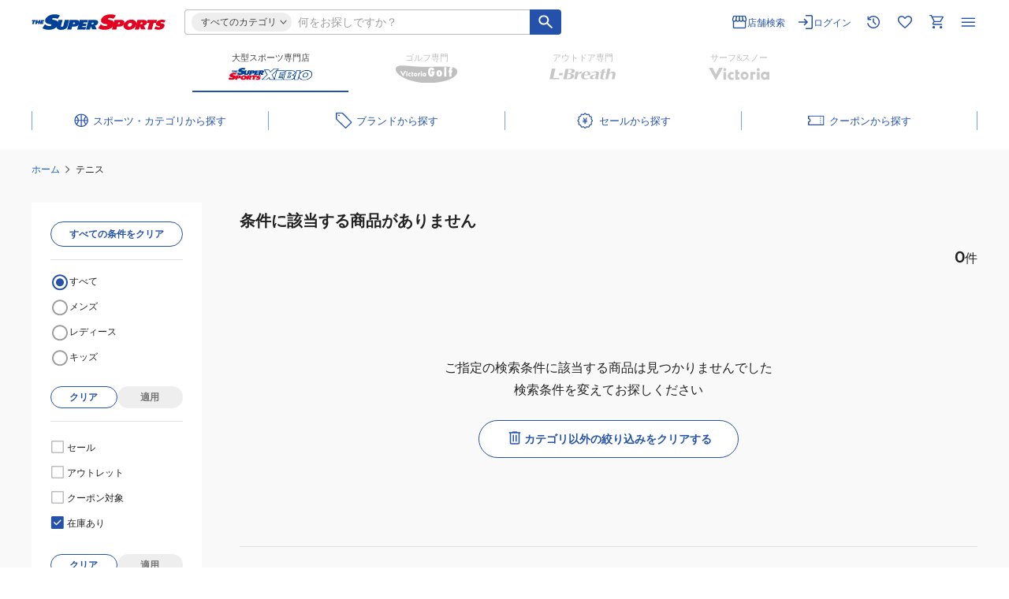

--- FILE ---
content_type: text/html; charset=utf-8
request_url: https://www.supersports.com/ja-jp/xebio/products/?brand=004052&category=tennis%7Ctennis_wear
body_size: 89883
content:
<!DOCTYPE html><html lang="ja-jp"><head><meta charSet="utf-8"/><meta name="viewport" content="width=device-width"/><title>商品が存在しません - 【公式】 スーパースポーツゼビオ</title><meta name="description" content="商品が存在しません"/><meta name="robots" content="noindex"/><meta property="og:description" content="商品が存在しません"/><meta name="twitter:description" content="商品が存在しません"/><meta property="og:site_name" content="スポーツ用品はスーパースポーツゼビオ"/><meta property="og:url" content="https://www.supersports.com/ja-jp/xebio/products/?brand=004052&amp;category=tennis%7Ctennis_wear"/><meta property="og:title" content="商品が存在しません"/><meta property="og:image" content="https://www.supersports.com/static/xebio/images/og.png"/><meta property="og:image:width" content="1200"/><meta property="og:image:height" content="630"/><meta property="og:type" content="website"/><meta name="twitter:site" content="@XEBIO_Co_Ltd"/><meta name="twitter:card" content="summary_large_image"/><meta name="twitter:image" content="https://www.supersports.com/static/xebio/images/og.png"/><meta name="twitter:title" content="商品が存在しません"/><meta name="twitter:url" content="https://www.supersports.com/ja-jp/xebio/products/?brand=004052&amp;category=tennis%7Ctennis_wear"/><link rel="canonical" href="https://www.supersports.com/ja-jp/xebio/categories/tennis/tennis_wear/?brand=004052"/><style>
          @font-face {
              font-family: &#x27;Montserrat&#x27;;
              font-style: normal;
              font-weight: 400;
              src: url(&#x27;/static/fonts/Montserrat-Regular.woff2&#x27;) format(&#x27;woff2&#x27;),
              url(&#x27;/static/fonts/Montserrat-Regular.woff&#x27;) format(&#x27;woff&#x27;);
              font-display: swap;
          }
          @font-face {
              font-family: &#x27;Montserrat&#x27;;
              font-style: normal;
              font-weight: 600;
              src: url(&#x27;/static/fonts/Montserrat-SemiBold.woff2&#x27;) format(&#x27;woff2&#x27;),
              url(&#x27;/static/fonts/Montserrat-SemiBold.woff&#x27;) format(&#x27;woff&#x27;);
              font-display: swap;
          }
          @font-face {
              font-family: &#x27;Montserrat&#x27;;
              font-style: normal;
              font-weight: 700;
              src: url(&#x27;/static/fonts/Montserrat-Bold.woff2&#x27;) format(&#x27;woff2&#x27;),
              url(&#x27;/static/fonts/Montserrat-Bold.woff&#x27;) format(&#x27;woff&#x27;);
              font-display: swap;
          }
        </style><script type="application/ld+json">{"@context":"https://schema.org","@type":"BreadcrumbList","itemListElement":[{"@type":"ListItem","position":1,"name":"ホーム","item":"https://www.supersports.com/ja-jp/xebio"},{"@type":"ListItem","position":2,"name":"テニス"}]}</script><meta name="next-head-count" content="22"/><meta charSet="utf-8"/><meta name="theme-color" content="#1950b0"/><meta property="og:locale" content="ja-jp"/><link rel="manifest" href="/ja-jp/xebio/manifest.json"/><meta name="facebook-domain-verification" content="p47agc6d5h2edi8zbdzajj296cqojn"/><meta name="viewport" content="width=device-width, initial-scale=1"/><meta name="format-detection" content="telephone=no"/><link rel="shortcut icon" href="/static/xebio/images/favicon.png"/><link rel="apple-touch-icon" href="/static/xebio/images/apple-touch-icon.png"/><script async="" src="//d.adlpo.com/907/3584/js/smartadlpo_v3.js" type="text/javascript"></script><noscript data-n-css=""></noscript><script defer="" nomodule="" src="/_next/static/chunks/polyfills-c67a75d1b6f99dc8.js"></script><script src="/_next/static/chunks/webpack-87c0a32bdbd2709e.js" defer=""></script><script src="/_next/static/chunks/framework-e83b5bd6f54b1351.js" defer=""></script><script src="/_next/static/chunks/main-d1fc994a03940ddd.js" defer=""></script><script src="/_next/static/chunks/pages/_app-33099991f5870bb6.js" defer=""></script><script src="/_next/static/chunks/7149-d61faa22fdca0810.js" defer=""></script><script src="/_next/static/chunks/3467-2eb21bcd727b765a.js" defer=""></script><script src="/_next/static/chunks/1909-8979e1737c563dbc.js" defer=""></script><script src="/_next/static/chunks/6338-47f0ad81c231e749.js" defer=""></script><script src="/_next/static/chunks/7215-71c755cc62e814e2.js" defer=""></script><script src="/_next/static/chunks/9221-e29406ace5dc6844.js" defer=""></script><script src="/_next/static/chunks/3135-f6b9569b06b57f5b.js" defer=""></script><script src="/_next/static/chunks/9704-fc0503910db967ba.js" defer=""></script><script src="/_next/static/chunks/484-a64f608ffefb52d5.js" defer=""></script><script src="/_next/static/chunks/8236-1b1b42ba55f79430.js" defer=""></script><script src="/_next/static/chunks/5282-dcac72bfc2eaec3b.js" defer=""></script><script src="/_next/static/chunks/9236-7af0ee7f63c1c8f0.js" defer=""></script><script src="/_next/static/chunks/5918-4306a46bf6dcb48c.js" defer=""></script><script src="/_next/static/chunks/508-236231964b800348.js" defer=""></script><script src="/_next/static/chunks/5780-3392232486d2ae45.js" defer=""></script><script src="/_next/static/chunks/6807-3f0abd4fc2878b3a.js" defer=""></script><script src="/_next/static/chunks/3554-ef1ad0700c098528.js" defer=""></script><script src="/_next/static/chunks/289-071077f8edf0cee2.js" defer=""></script><script src="/_next/static/chunks/9886-2b472db728476b82.js" defer=""></script><script src="/_next/static/chunks/3579-9b4935ca47bbbd90.js" defer=""></script><script src="/_next/static/chunks/6025-c0356097b3ae298d.js" defer=""></script><script src="/_next/static/chunks/2086-f78f249edf5f812c.js" defer=""></script><script src="/_next/static/chunks/pages/%5Blang%5D/%5Bapp%5D/products-00346e9b68e8d11d.js" defer=""></script><script src="/_next/static/Yfwa4tkna/_buildManifest.js" defer=""></script><script src="/_next/static/Yfwa4tkna/_ssgManifest.js" defer=""></script><style id="__jsx-4049016710">html{-webkit-text-size-adjust:100%}body,button,pre,input,select,textarea{font-family:"Montserrat","Hiragino Sans","Hiragino Kaku Gothic Pro","Meiryo",Osaka,Verdana,sans-serif;font-size:14px;font-weight:400;line-height:1.75;color:#212121;margin:0;padding:0}html,body{scroll-margin-top:60px}p,div,ul,ol{margin:0;padding:0}h1,h2,h3,div{margin:0}a{color:#2452AA}.pc{display:block}.sp{display:none}fieldset{border:none;border-bottom:1px solid #424242;padding-bottom:20px}input[type="number"]::-webkit-outer-spin-button,input[type="number"]::-webkit-inner-spin-button{-webkit-appearance:none;margin:0}input[type="number"]{-moz-appearance:textfield}#__next{display:-webkit-box;display:-webkit-flex;display:-moz-box;display:-ms-flexbox;display:flex;-webkit-box-orient:vertical;-webkit-box-direction:normal;-webkit-flex-direction:column;-moz-box-orient:vertical;-moz-box-direction:normal;-ms-flex-direction:column;flex-direction:column;min-height:100vh;width:-webkit-fit-content;width:-moz-fit-content;width:fit-content;min-width:100%}@media screen and (max-width: 559px){html,body{scroll-margin-top:50px}.sp{display:block}.pc{display:none}#__next{width:unset;min-width:unset}}.slick-list,.slick-slider,.slick-track{position:relative;display:block}.slick-loading .slick-slide,.slick-loading .slick-track{visibility:hidden}.slick-slider{-webkit-box-sizing:border-box;-moz-box-sizing:border-box;box-sizing:border-box;-webkit-user-select:none;-moz-user-select:none;-ms-user-select:none;user-select:none;-webkit-touch-callout:none;-khtml-user-select:none;-ms-touch-action:pan-y;touch-action:pan-y;-webkit-tap-highlight-color:transparent}.slick-list{overflow:hidden;margin:0;padding:0}.slick-list:focus{outline:0}.slick-list.dragging{cursor:pointer;cursor:hand}.slick-slider .slick-list,.slick-slider .slick-track{-webkit-transform:translate3d(0,0,0);-moz-transform:translate3d(0,0,0);-ms-transform:translate3d(0,0,0);-o-transform:translate3d(0,0,0);transform:translate3d(0,0,0)}.slick-track{top:0;left:0}.slick-track:after,.slick-track:before{display:table;content:""}.slick-track:after{clear:both}.slick-slide{display:none;float:left;height:100%;min-height:1px}[dir="rtl"] .slick-slide{float:right}.slick-slide img{display:block}.slick-slide.slick-loading img{display:none}.slick-slide.dragging img{pointer-events:none}.slick-initialized .slick-slide{display:block}.slick-vertical .slick-slide{display:block;height:auto;border:1px solid transparent}.slick-arrow.slick-hidden{display:none}</style><style id="__jsx-300022934">h1.logo-contents.jsx-300022934{background-position:center left;background-repeat:no-repeat;-webkit-background-size:contain;-moz-background-size:contain;-o-background-size:contain;background-size:contain;color:transparent;height:24px;overflow: hidden;
            width: 170px;-webkit-transition:.7s ease;-moz-transition:.7s ease;-o-transition:.7s ease;transition:.7s ease}img.jsx-300022934{width:;height:;-webkit-transition:.7s ease;-moz-transition:.7s ease;-o-transition:.7s ease;transition:.7s ease}img.logo-contents.jsx-300022934{height:;opacity:;width:;-webkit-transition:.4s ease;-moz-transition:.4s ease;-o-transition:.4s ease;transition:.4s ease}@media screen and (max-width: 559px){h1.logo-contents.jsx-300022934{font-size:20px;background-position:center;-webkit-background-size:contain;-moz-background-size:contain;-o-background-size:contain;background-size:contain;height:27px;width:170px}img.logo-contents.jsx-300022934{height:;-webkit-transition:.7s ease;-moz-transition:.7s ease;-o-transition:.7s ease;transition:.7s ease}}@media screen and (max-width:368px){img.logo-contents.jsx-300022934{
            }}</style><style id="__jsx-1277636207">a.jsx-1277636207{border:none;outline:none;text-decoration:none;cursor:pointer;display:-webkit-box;display:-webkit-flex;display:-moz-box;display:-ms-flexbox;display:flex;-webkit-box-pack:start;-webkit-justify-content:flex-start;-moz-box-pack:start;-ms-flex-pack:start;justify-content:flex-start;-webkit-box-align:center;-webkit-align-items:center;-moz-box-align:center;-ms-flex-align:center;align-items:center;width: 100%;;}a.jsx-1277636207:hover{opacity:.6}.logo.jsx-1277636207{height:24px;position:relative}.logo.jsx-1277636207::after{content:"";position:absolute;width:100%;height:100%;background:url(/static/logos/logo_ssx.svg)center/contain no-repeat;inset:0;margin:auto;-webkit-transition:.4s ease;-moz-transition:.4s ease;-o-transition:.4s ease;transition:.4s ease}@media screen and (max-width: 889px){.logo.jsx-1277636207::after{background-position:center left}}@media screen and (max-width: 559px){.logo.jsx-1277636207{height:27px}.logo.jsx-1277636207::after{-webkit-transition:.7s ease;-moz-transition:.7s ease;-o-transition:.7s ease;transition:.7s ease;background-position:center}}</style><style id="__jsx-2035046886">.primary.jsx-2035046886{fill:#2452AA}.blue.jsx-2035046886{fill:#2452AA}.primary2.jsx-2035046886{fill:#B0CAF3}.white.jsx-2035046886{fill:#ffffff}.black.jsx-2035046886{fill:#212121}.gray.jsx-2035046886{fill:#616161}.lightGray.jsx-2035046886{fill:#757575}.whiteGray.jsx-2035046886{fill:#BDBDBD}.red.jsx-2035046886{fill:#D32D2D}</style><style id="__jsx-1722220668">svg.primary.jsx-1722220668{fill:#2452AA}svg.blue.jsx-1722220668{fill:#2452AA}svg.white.jsx-1722220668{fill:#ffffff}svg.black.jsx-1722220668{fill:#212121}svg.gray.jsx-1722220668{fill:#616161}svg.lightGray.jsx-1722220668{fill:#757575}svg.gray50.jsx-1722220668{fill:#9E9E9E}svg.red.jsx-1722220668{fill:#D32D2D}</style><style id="__jsx-23269419">.category-wrapper.jsx-23269419{position:absolute;-webkit-box-sizing:border-box;-moz-box-sizing:border-box;box-sizing:border-box;top:22px;left:-24px;z-index:9999;border-top:16px solid rgba(0,0,0,0);display:none}.category-mid.jsx-23269419{background:#ffffff;-webkit-border-radius:8px;-moz-border-radius:8px;border-radius:8px;-webkit-box-shadow:0 0 4px 2px rgba(0,0,0,.08);-moz-box-shadow:0 0 4px 2px rgba(0,0,0,.08);box-shadow:0 0 4px 2px rgba(0,0,0,.08);padding:6px 6px 6px 0}.category-inner.jsx-23269419{padding:18px 28px 36px 24px;display:-webkit-box;display:-webkit-flex;display:-moz-box;display:-ms-flexbox;display:flex;max-height:55vh;overflow:auto}@-moz-document url-prefix(){.category-inner.jsx-23269419{padding:34px 32px 24px 24px}}.category-inner.jsx-23269419::-webkit-scrollbar{width:4px}.category-inner.jsx-23269419::-webkit-scrollbar-thumb{background-color:#BDBDBD;-webkit-border-radius:4px;-moz-border-radius:4px;border-radius:4px}.category-inner.jsx-23269419{scrollbar-width:thin;scrollbar-color:#BDBDBD}.category-box.jsx-23269419{list-style:none;width:220px;min-width:220px;height:100%;padding:0 0 0 32px;border-left:1px solid #E0E0E0;margin:0 32px 0 0}.category-box.jsx-23269419:first-of-type{padding:0;border:none}.category-box.jsx-23269419:last-of-type{margin:0}.category-list.jsx-23269419:not(:last-of-type){margin:0 0 32px}.category-list.jsx-23269419>p.jsx-23269419{font-size:12px;font-weight:600;line-height:140%;color:#2452AA;margin:0 0 8px}.category-accordion.jsx-23269419:not(:last-of-type){margin:0 0 32px}.category-thread-.jsx-23269419{background:#edf2fa}.category-thread.jsx-23269419{display:-webkit-box;display:-webkit-flex;display:-moz-box;display:-ms-flexbox;display:flex;position:relative;-webkit-box-sizing:border-box;-moz-box-sizing:border-box;box-sizing:border-box;border-top:1px solid #E0E0E0}.category-thread.jsx-23269419:last-of-type{border-bottom:1px solid #E0E0E0}.category-thread.jsx-23269419>p.jsx-23269419{font-size:11px;line-height:20px;width:100%;cursor:pointer;padding:4px 28px 4px 16px}.first-all-category-thread.jsx-23269419{display:-webkit-box;display:-webkit-flex;display:-moz-box;display:-ms-flexbox;display:flex;position:relative;-webkit-box-sizing:border-box;-moz-box-sizing:border-box;box-sizing:border-box;border-top:1px solid #E0E0E0;border-bottom:1px solid #E0E0E0;margin:8px 0 16px;background:#edf2fa}.first-all-category-thread.jsx-23269419>p.jsx-23269419{font-size:11px;line-height:20px;width:100%;cursor:pointer;padding:4px 28px 4px 16px}@media screen and (max-width: 1037px){.category-wrapper.jsx-23269419{width:78vw}}@media screen and (max-width: 889px){.category-wrapper.jsx-23269419{width:96vw;left:0}}@media screen and (max-width: 559px){.category-wrapper.jsx-23269419{position:fixed;width:100%;height:100%;top:0;left:0;border:0;background:#ffffff}.category-mid.jsx-23269419{-webkit-border-radius:0;-moz-border-radius:0;border-radius:0;-webkit-box-shadow:none;-moz-box-shadow:none;box-shadow:none;width:unset;height:100%;overflow:auto;padding:0;scrollbar-width:none;overflow:-moz-scrollbars-none;-ms-overflow-style:none}.category-inner.jsx-23269419{-webkit-box-orient:vertical;-webkit-box-direction:normal;-webkit-flex-direction:column;-moz-box-orient:vertical;-moz-box-direction:normal;-ms-flex-direction:column;flex-direction:column;padding:58px 16px 32px;max-height:unset;overflow:visible}.category-mid.jsx-23269419::-webkit-scrollbar{width:0}.category-box.jsx-23269419{width:100%;padding:0;border:none;margin:0 0 32px}.category-box.jsx-23269419:last-of-type{margin:0}.category-list.jsx-23269419>p.jsx-23269419{font-size:14px}.first-all-category-thread.jsx-23269419{margin:0 0 32px}.category-thread.jsx-23269419>p.jsx-23269419,.first-all-category-thread.jsx-23269419>p.jsx-23269419{font-size:14px;line-height:140%;padding:10px 28px 10px 16px}}</style><style id="__jsx-39ed4bfee2083282">.sp-big-popup-open{overflow:hidden}</style><style id="__jsx-742317279">.error-message.jsx-742317279{color:#D32D2D;font-size:11px;margin-top:8px;line-height:140%}.error-message.jsx-742317279+.error-message.jsx-742317279{margin-top:0}</style><style id="__jsx-4020222150">.container.jsx-4020222150{width:100%;line-height:0}.large.jsx-4020222150{height:50px;padding-left:16px}.semi-middle.jsx-4020222150{height:34px;padding-left:12px;font-size:16px}.semi-large.jsx-4020222150{height:42px;padding-left:16px}.middle.jsx-4020222150{height:40px;padding-left:16px}.middle-small.jsx-4020222150{height:38px;padding-left:16px}.semi-small.jsx-4020222150{height:32px;padding-left:12px;font-size:14px}.small.jsx-4020222150{height:30px;padding-left:12px;font-size:16px}input.jsx-4020222150{width:100%;font-size:14px;outline:none;-webkit-box-sizing:border-box;-moz-box-sizing:border-box;box-sizing:border-box;border:none;-webkit-border-radius:0;-moz-border-radius:0;border-radius:0;text-align:left;padding-right:8px;font-weight:;color:#212121;;}input.jsx-4020222150::-webkit-input-placeholder{color:#9E9E9E;font-size:14px}input.jsx-4020222150:-moz-placeholder{color:#9E9E9E;font-size:14px}input.jsx-4020222150::-moz-placeholder{color:#9E9E9E;font-size:14px}input.jsx-4020222150:-ms-input-placeholder{color:#9E9E9E;font-size:14px}input.jsx-4020222150::-ms-input-placeholder{color:#9E9E9E;font-size:14px}input.jsx-4020222150::placeholder{color:#9E9E9E;font-size:14px}input.jsx-4020222150:disabled{background-color:#EEEEEE;color:#757575}input.password.jsx-4020222150{width:-webkit-calc(100% - 35px);width:-moz-calc(100% - 35px);width:calc(100% - 35px)}input.jsx-4020222150::-webkit-search-cancel-button{-webkit-appearance:none;cursor:pointer;background:url(/static/header/cancel_button.svg)center/cover no-repeat;width:20px;height:20px;visibility:visible;opacity:1}.error.jsx-4020222150{border:1px solid #D32D2D;-webkit-border-radius:0;-moz-border-radius:0;border-radius:0}.error.jsx-4020222150 input.jsx-4020222150::-webkit-input-placeholder{color:#9E9E9E}.error.jsx-4020222150 input.jsx-4020222150:-moz-placeholder{color:#9E9E9E}.error.jsx-4020222150 input.jsx-4020222150::-moz-placeholder{color:#9E9E9E}.error.jsx-4020222150 input.jsx-4020222150:-ms-input-placeholder{color:#9E9E9E}.error.jsx-4020222150 input.jsx-4020222150::-ms-input-placeholder{color:#9E9E9E}.error.jsx-4020222150 input.jsx-4020222150::placeholder{color:#9E9E9E}.error-bg.jsx-4020222150{background-color:#FFEBEE!important}.border.jsx-4020222150{border:1px solid #BDBDBD;-webkit-border-radius:0;-moz-border-radius:0;border-radius:0;border-color:}.border.jsx-4020222150:hover{border:1px solid #9E9E9E;border-color:}.border.jsx-4020222150:focus-within{border:1px solid #2452AA;border-color:}.no-top-border.jsx-4020222150,.no-top-border.jsx-4020222150:hover,.no-top-border.jsx-4020222150:focus-within{border-top:none}.no-right-border.jsx-4020222150,.no-right-border.jsx-4020222150:hover,.no-right-border.jsx-4020222150:focus-within{border-right:none}.no-bottom-border.jsx-4020222150,.no-bottom-border.jsx-4020222150:hover,.no-bottom-border.jsx-4020222150:focus-within{border-bottom:none}.no-left-border.jsx-4020222150,.no-left-border.jsx-4020222150:hover,.no-left-border.jsx-4020222150:focus-within{border-left:none}@media screen and (max-width: 559px){.semi-small.jsx-4020222150,input.jsx-4020222150,input.jsx-4020222150::-webkit-input-placeholder{font-size:16px}.semi-small.jsx-4020222150,input.jsx-4020222150,input.jsx-4020222150:-moz-placeholder{font-size:16px}.semi-small.jsx-4020222150,input.jsx-4020222150,input.jsx-4020222150::-moz-placeholder{font-size:16px}.semi-small.jsx-4020222150,input.jsx-4020222150,input.jsx-4020222150:-ms-input-placeholder{font-size:16px}.semi-small.jsx-4020222150,input.jsx-4020222150,input.jsx-4020222150::-ms-input-placeholder{font-size:16px}.semi-small.jsx-4020222150,input.jsx-4020222150,input.jsx-4020222150::placeholder{font-size:16px}}</style><style id="__jsx-402762523">table.jsx-402762523{border-spacing:unset}ul.jsx-402762523{list-style:none}.custom.jsx-402762523{margin: 8px 0;
          }.container.jsx-402762523{position:relative;width:100%}.wrapper.jsx-402762523{list-style:none;width:518px;position:absolute;top:38px;left:-165px;-webkit-box-sizing:border-box;-moz-box-sizing:border-box;box-sizing:border-box;background:#ffffff;-webkit-box-shadow:0 0 4px 1px rgba(0,0,0,.08);-moz-box-shadow:0 0 4px 1px rgba(0,0,0,.08);box-shadow:0 0 4px 1px rgba(0,0,0,.08);-webkit-border-radius:8px;-moz-border-radius:8px;border-radius:8px;padding:16px;z-index:9990}p.jsx-402762523{line-height:140%;text-align:left;width:100%;padding:8px 11px 8px 12px;color:#212121}.suggest-list.jsx-402762523{line-height:140%;text-align:left;width:100%;padding:8px 11px 8px 12px;color:#212121}.search-history.jsx-402762523 p.jsx-402762523{padding-left:4px}.title.jsx-402762523{font-size:13px;font-weight:600;color:#757575;display:-webkit-box;display:-webkit-flex;display:-moz-box;display:-ms-flexbox;display:flex;-webkit-box-align:center;-webkit-align-items:center;-moz-box-align:center;-ms-flex-align:center;align-items:center;margin:0 0 8px}.title.jsx-402762523 div.jsx-402762523{margin:0 8px 0 0}.search-list.jsx-402762523,.suggest.jsx-402762523 tr.jsx-402762523 td.jsx-402762523,.search-history.jsx-402762523 tr.jsx-402762523 td.jsx-402762523{padding:0;border-top:1px solid #E0E0E0}.search-history.jsx-402762523 tr.jsx-402762523 td.jsx-402762523:last-of-type{padding:0 11px 0 0;width:-webkit-fit-content;width:-moz-fit-content;width:fit-content}.search-history-suggest.jsx-402762523 tr.jsx-402762523{display:-webkit-box;display:-webkit-flex;display:-moz-box;display:-ms-flexbox;display:flex}.search-history-suggest.jsx-402762523 tr.jsx-402762523 td.jsx-402762523{display:-webkit-box;display:-webkit-flex;display:-moz-box;display:-ms-flexbox;display:flex;padding:0 0 0 14px}.search-history-suggest.jsx-402762523 tr.jsx-402762523 td.jsx-402762523 span.jsx-402762523{display:-webkit-box;display:-webkit-flex;display:-moz-box;display:-ms-flexbox;display:flex;-webkit-box-align:center;-webkit-align-items:center;-moz-box-align:center;-ms-flex-align:center;align-items:center}.search-list.jsx-402762523:nth-of-type(5){border-bottom:1px solid #E0E0E0;margin:0 0 16px}.search-list.jsx-402762523:last-of-type{margin:0}.search-list.jsx-402762523 div.first.jsx-402762523{font-size:12px;font-weight:400;color:#212121;padding:0 4px 0 12px;display:-webkit-box;display:-webkit-flex;display:-moz-box;display:-ms-flexbox;display:flex;-webkit-box-pack:justify;-webkit-justify-content:space-between;-moz-box-pack:justify;-ms-flex-pack:justify;justify-content:space-between;-webkit-box-align:center;-webkit-align-items:center;-moz-box-align:center;-ms-flex-align:center;align-items:center;width:100%}.suggest.jsx-402762523{width:100%;margin:0 0 16px;border-spacing:unset;margin-top:8px}.suggest.jsx-402762523 p.jsx-402762523{font-weight:400;display:-webkit-box;display:-webkit-flex;display:-moz-box;display:-ms-flexbox;display:flex;gap:0 8px;-webkit-box-pack:justify;-webkit-justify-content:space-between;-moz-box-pack:justify;-ms-flex-pack:justify;justify-content:space-between;-webkit-box-align:center;-webkit-align-items:center;-moz-box-align:center;-ms-flex-align:center;align-items:center;word-break:break-all}.suggest.jsx-402762523 p.jsx-402762523 span.jsx-402762523{display:grid;place-items:center;min-width:20px;height:20px}.suggest.jsx-402762523 p.index.jsx-402762523{color:#ffffff}.suggest.jsx-402762523 .suggest-list.index.jsx-402762523{color:#ffffff}.suggest.jsx-402762523 .suggest-list.jsx-402762523{font-weight:400;display:-webkit-box;display:-webkit-flex;display:-moz-box;display:-ms-flexbox;display:flex;gap:0 8px;-webkit-box-pack:justify;-webkit-justify-content:space-between;-moz-box-pack:justify;-ms-flex-pack:justify;justify-content:space-between;-webkit-box-align:center;-webkit-align-items:center;-moz-box-align:center;-ms-flex-align:center;align-items:center;word-break:break-all}.suggest.jsx-402762523 .suggest-list.jsx-402762523 span.jsx-402762523{display:grid;place-items:center;min-width:20px;height:20px}.suggest.jsx-402762523 .suggest-list.index.jsx-402762523{color:#212121}.search-history.jsx-402762523{width:100%}.search-history-suggest.jsx-402762523{margin:8px 0 32px 0}li.jsx-402762523:last-of-type .search-history-suggest.jsx-402762523{margin:0}.search-history.jsx-402762523 tr.jsx-402762523:last-of-type td.jsx-402762523,.suggest.jsx-402762523 tr.jsx-402762523:last-of-type td.jsx-402762523{border-bottom:1px solid #E0E0E0}.search-history.jsx-402762523 td.jsx-402762523{padding:0;width:100%}.search-history.jsx-402762523 td.jsx-402762523 p.jsx-402762523{font-size:12px;font-weight:400;word-break:break-all}.close-icon.jsx-402762523{display:none}.searchwin-button-container.jsx-402762523{margin-top:8px;margin-left:-16px;width:-webkit-calc(100% + 32px);width:-moz-calc(100% + 32px);width:calc(100% + 32px);overflow:hidden;position:relative;cursor:-webkit-grab;cursor:-moz-grab;cursor:grab;height:52px}.searchwin-button.jsx-402762523{width:-webkit-fit-content;width:-moz-fit-content;width:fit-content;display:-webkit-box;display:-webkit-flex;display:-moz-box;display:-ms-flexbox;display:flex;gap:8px;white-space:nowrap;padding:0 16px}.searchwin-comment.jsx-402762523{font-size:14px;font-weight:600;color:#757575;padding:0}.searchwin-button-text.jsx-402762523{padding:4px 12px}@media screen and (max-width: 889px){.wrapper.jsx-402762523{left:-140px;display:block}}@media screen and (max-width: 559px){p.jsx-402762523{padding:12px 9px 12px 12px}.wrapper.jsx-402762523{position:fixed;top:88px;left:0;width:100%;height:-webkit-calc(100% - 88px);height:-moz-calc(100% - 88px);height:calc(100% - 88px);-webkit-border-radius:0;-moz-border-radius:0;border-radius:0;-webkit-box-shadow:unset;-moz-box-shadow:unset;box-shadow:unset;overflow:hidden scroll;padding:12px 16px 106px 16px;display:block}.container.jsx-402762523{padding:0}.title.jsx-402762523{font-size:14px;font-weight:700;margin:0 0 10px}.search-list.jsx-402762523 ul.jsx-402762523 li.jsx-402762523{border-top:1px solid #E0E0E0}.search-list.jsx-402762523 ul.jsx-402762523 li.jsx-402762523:last-of-type{border-bottom:1px solid #E0E0E0}.search-list.jsx-402762523 ul.jsx-402762523 li.jsx-402762523 a.jsx-402762523{font-size:12px;line-height:140%;text-decoration:none;padding:13px 16px;color:#212121;display:block;position:relative}.search-list.jsx-402762523 ul.jsx-402762523 li.jsx-402762523 a.jsx-402762523>div.jsx-402762523{position:absolute;right:8px;top:0;bottom:0;margin:auto;width:-webkit-fit-content;width:-moz-fit-content;width:fit-content;height:-webkit-fit-content;height:-moz-fit-content;height:fit-content}.search-list.jsx-402762523,.search-list.jsx-402762523:nth-of-type(2){border:unset;margin:0 0 32px}.close-icon.jsx-402762523{position:fixed;top:59px;right:18px;display:none}.searchwin-button-container.jsx-402762523{overflow:scroll;-webkit-scrollbar-width:none}.searchwin-button-container.jsx-402762523::-webkit-scrollbar{display:none}}</style><style id="__jsx-2440680397">.search-form .form{border:1px solid #BDBDBD}@media screen and (min-width:560px){.search-form .form{border-right:none}}@media screen and (max-width: 559px){body{
          }.suggest button.auto-small,.search-history button.auto-small{min-height:44px}.search-form .form{width:calc(100% - 40px);border:1px solid #E0E0E0}}</style><style id="__jsx-598458511">button.jsx-598458511,a.jsx-598458511{border:none;outline:none;font-size:14px;cursor:pointer;text-align:center;display:-webkit-box;display:-webkit-flex;display:-moz-box;display:-ms-flexbox;display:flex;gap:4px;-webkit-flex-direction:row;-ms-flex-direction:row;flex-direction:row;-webkit-box-pack:center;-webkit-justify-content:center;-moz-box-pack:center;-ms-flex-pack:center;justify-content:center;-webkit-box-align:center;-webkit-align-items:center;-moz-box-align:center;-ms-flex-align:center;align-items:center;text-decoration:none;width:auto;-webkit-box-sizing:border-box;-moz-box-sizing:border-box;box-sizing:border-box;;
            
            min-height: unset
            padding-top: 1px;
            line-height: inherit
          }.large.jsx-598458511{height:48px;font-weight:600;font-size:14px;-webkit-border-radius:0;-moz-border-radius:0;border-radius:0}.middle.jsx-598458511{height:40px;font-weight:600;font-size:12px;-webkit-border-radius:0;-moz-border-radius:0;border-radius:0;;}.semi-small.jsx-598458511{-webkit-box-orient:horizontal;-webkit-box-direction:reverse;-webkit-flex-direction:row-reverse;-moz-box-orient:horizontal;-moz-box-direction:reverse;-ms-flex-direction:row-reverse;flex-direction:row-reverse;height:36px;font-weight:600;font-size:12px;-webkit-border-radius:0;-moz-border-radius:0;border-radius:0}.semi-small-icon-left.jsx-598458511{-webkit-box-orient:horizontal;-webkit-box-direction:normal;-webkit-flex-direction:row;-moz-box-orient:horizontal;-moz-box-direction:normal;-ms-flex-direction:row;flex-direction:row;height:36px;font-weight:600;font-size:12px;-webkit-border-radius:0;-moz-border-radius:0;border-radius:0}.auto-small.jsx-598458511{height:32px;width:auto;font-weight:600;font-size:12px;padding-left:4px;padding-right:4px;-webkit-border-radius:0;-moz-border-radius:0;border-radius:0}.auto-tiny.jsx-598458511{-webkit-box-orient:horizontal;-webkit-box-direction:reverse;-webkit-flex-direction:row-reverse;-moz-box-orient:horizontal;-moz-box-direction:reverse;-ms-flex-direction:row-reverse;flex-direction:row-reverse;gap:0;height:28px;width:auto;padding-left:12px;padding-right:8px;font-weight:600;font-size:12px;-webkit-border-radius:0;-moz-border-radius:0;border-radius:0}.height-stretch.jsx-598458511{height:auto}.small-pagenation.jsx-598458511{height:32px;width:32px;padding:12px 16px;font-weight:600;font-size:12px;-webkit-border-radius:0;-moz-border-radius:0;border-radius:0}.small-text.jsx-598458511{height:auto;width:auto;padding:0;font-weight:600;undefined;-webkit-border-radius:0;-moz-border-radius:0;border-radius:0}.small-fixed-x.jsx-598458511{width:40px;height:40px;padding:4px;-webkit-border-radius:0;-moz-border-radius:0;border-radius:0;-webkit-box-shadow:0px 1px 4px 1px rgba(0,0,0,.16);-moz-box-shadow:0px 1px 4px 1px rgba(0,0,0,.16);box-shadow:0px 1px 4px 1px rgba(0,0,0,.16)}.small.jsx-598458511{height:32px;font-weight:600;font-size:12px;-webkit-border-radius:0;-moz-border-radius:0;border-radius:0}.small-not-responsive.jsx-598458511{width:56px;height:32px;font-weight:600;font-size:12px;border:1px solid #E0E0E0;-webkit-border-radius:0;-moz-border-radius:0;border-radius:0}.padding-small.jsx-598458511{height:32px;font-weight:600;font-size:12px;-webkit-border-radius:0;-moz-border-radius:0;border-radius:0;padding:20px}.stretch.jsx-598458511{width:100%}.fit-content.jsx-598458511{width:-webkit-fit-content;width:-moz-fit-content;width:fit-content}.white-space.jsx-598458511{white-space:nowrap}.tiny.jsx-598458511{height:27px;font-size:12px}.tiny.jsx-598458511>.icon.jsx-598458511{width:18px;height:18px}.square.jsx-598458511{width:40px;height:40px}.square.jsx-598458511>.icon.jsx-598458511,.square-with-text.jsx-598458511>.icon.jsx-598458511{width:32px;height:32px}.small.jsx-598458511>.icon.jsx-598458511{width:20px;height:20px}.square-middle.jsx-598458511{width:24px;height:24px}.square-middle.jsx-598458511>.icon.jsx-598458511{width:24px;height:24px}.square-large.jsx-598458511{width:32px;height:32px}.wide.jsx-598458511{height:35px;width:220px;padding:4px 50px 4px 50px;undefined;}.select-size.jsx-598458511{height:72px;width:100%;-webkit-border-radius:0;-moz-border-radius:0;border-radius:0}.icon.jsx-598458511{display:-webkit-box;display:-webkit-flex;display:-moz-box;display:-ms-flexbox;display:flex;-webkit-box-align:center;-webkit-align-items:center;-moz-box-align:center;-ms-flex-align:center;align-items:center;-webkit-box-pack:center;-webkit-justify-content:center;-moz-box-pack:center;-ms-flex-pack:center;justify-content:center;margin-top:-1px}.icon.bottom.jsx-598458511{-webkit-transform:rotate(90deg);-moz-transform:rotate(90deg);-ms-transform:rotate(90deg);-o-transform:rotate(90deg);transform:rotate(90deg)}.primary.jsx-598458511{background-color:#2452AA;color:#ffffff}.primary.jsx-598458511:hover:not(.select-size),.primary.jsx-598458511:focus:not(.select-size){background-color:#4170C4}.primary.jsx-598458511:focus{border:1px solid #183383}.secondary.jsx-598458511{background-color:#ffffff;border:1px solid #2452AA;color:#2452AA}.secondary.jsx-598458511:hover{background-color:#EDF2FA;border:1px solid #4170C4}.secondary.jsx-598458511:focus{background-color:#EDF2FA;border:1px solid #183383}.transparent.jsx-598458511{background-color:unset}a.transparent.jsx-598458511{color:#212121}.subtle.jsx-598458511{background-color:#CDDEF9;color:#2452AA;cursor:}.button.subtle.jsx-598458511:not(.disabled):hover,.button.subtle.jsx-598458511:not(.disabled):focus{background-color:#B0CAF3}.button.subtle.jsx-598458511:not(.disabled):focus{border:1px solid #2452AA}.text.jsx-598458511{background-color:#ffffff;color:#2452AA;font-size:inherit}.text-lightGray.jsx-598458511{background-color:#ffffff;color:#666666}.important.jsx-598458511{background-color:#ffffff;border:1px solid #D32D2D;color:#D32D2D}.important.jsx-598458511:hover,.important.jsx-598458511:focus{background-color:#FFEBEE;border:1px solid #E53935}.important.jsx-598458511:focus{border:1px solid #B71C1C}.white.jsx-598458511{background-color:#ffffff;color:#2452AA;border:1px solid #2452AA}.gray.jsx-598458511{background-color:#30261B;opacity:.55}.gray.jsx-598458511:hover{opacity:.7}.blue.jsx-598458511{color:#2452AA;background-color:unset}.white-gray.jsx-598458511{border-color:#6B6968;background-color:#ffffff}.white-gray.jsx-598458511{background-color:#ffffff;border:1px solid #6B6968;color:#6B6968}.white-gray.jsx-598458511 .jsx-598458511:hover{background-color:#EAE9E8;border:1px solid #6B6968}.white-gray.jsx-598458511 .jsx-598458511:focus{background-color:#EAE9E8;border:1px solid #30261B}.destination-nonselect.jsx-598458511{color:#757575;cursor:default;background-color:#EEEEEE;undefined
          }.transparent.jsx-598458511{background-color:transparent}.transparent.small-pagenation.jsx-598458511:hover,.transparent.small-pagenation.jsx-598458511:focus{background-color:#E4E3E2}.disabled.jsx-598458511{color:#757575;cursor:default;background-color:#EEEEEE;undefined
          }.disabled.small-pagenation.jsx-598458511{background-color:inherit;color:#ffffff}.dropShadowed.jsx-598458511{border:1px solid #212121;background:undefined;font-weight:bold;text-decoration:none;-webkit-box-shadow:3px 6px 0px 0px #212121;-moz-box-shadow:3px 6px 0px 0px #212121;box-shadow:3px 6px 0px 0px #212121;position:relative;color:undefined}.custom.jsx-598458511{font-weight:bold;text-decoration:none;position:relative;background:undefined;color:undefined}.arrow.jsx-598458511{width:10px;height:10px;border:2px solid;border-color:undefined undefined transparent transparent;-webkit-transform:rotate(135deg);-moz-transform:rotate(135deg);-ms-transform:rotate(135deg);-o-transform:rotate(135deg);transform:rotate(135deg);margin:0 0px 10px 10px}.greater.jsx-598458511::before{content:"";position:absolute;top:50%;right:15px;width:7px;height:7px;border-top:2px solid #212121;border-right:2px solid #212121;-webkit-transform:rotate(45deg);-moz-transform:rotate(45deg);-ms-transform:rotate(45deg);-o-transform:rotate(45deg);transform:rotate(45deg);margin-top:-5px}.ssx.jsx-598458511{color:#fff;background-color:#2452AA}.victoria-golf.jsx-598458511{color:#fff;background-color:#337443}.l-breath.jsx-598458511{color:#fff;background-color:#735D32}.victoria.jsx-598458511{color:#fff;background-color:#B92E29}.text.jsx-598458511{height:auto;width:auto}.no-border.jsx-598458511{border:none}.primary10.jsx-598458511{background-color:#EDF2FA;color:#212121;white-space:nowrap;width:auto}@media screen and (max-width: 768px){.middle.jsx-598458511{width:100%}.small.jsx-598458511:not(:has(.icon)){width:104px}.small.stretch.jsx-598458511{width:100%}.padding-small.jsx-598458511{width:140px}}@media screen and (max-width: 559px){.middle.jsx-598458511{width:100%}.small.jsx-598458511{width:104px}.padding-small.jsx-598458511{width:140px}.auto-tiny.jsx-598458511{font-size:11px}.select-size.jsx-598458511{height:64px}}</style><style id="__jsx-2882500129">.form.jsx-2882500129{display:-webkit-box;display:-webkit-flex;display:-moz-box;display:-ms-flexbox;display:flex;-webkit-box-align:center;-webkit-align-items:center;-moz-box-align:center;-ms-flex-align:center;align-items:center;-webkit-box-sizing:border-box;-moz-box-sizing:border-box;box-sizing:border-box;width:-webkit-calc(100% - 40px);width:-moz-calc(100% - 40px);width:calc(100% - 40px);padding:0 0 0 8px;-webkit-border-radius:4px 0 0 4px;-moz-border-radius:4px 0 0 4px;border-radius:4px 0 0 4px}.auto-small.jsx-2882500129{width:}.small.jsx-2882500129,.semi-small.jsx-2882500129{width:-webkit-calc(100% - 40px);width:-moz-calc(100% - 40px);width:calc(100% - 40px)}.middle.jsx-2882500129{width:-webkit-calc(100% - 45px);width:-moz-calc(100% - 45px);width:calc(100% - 45px)}.large.jsx-2882500129{width:-webkit-calc(100% - 55px);width:-moz-calc(100% - 55px);width:calc(100% - 55px)}.input.jsx-2882500129{-webkit-box-flex:1;-webkit-flex-grow:1;-moz-box-flex:1;-ms-flex-positive:1;flex-grow:1;margin:0 0 0 8px}.search-button.jsx-2882500129{width:40px;background:#2452AA;-webkit-border-radius:0 4px 4px 0;-moz-border-radius:0 4px 4px 0;border-radius:0 4px 4px 0;overflow:hidden}.category-btn.jsx-2882500129{position:relative}.category-btn.jsx-2882500129>div.jsx-2882500129{font-size:12px;line-height:24px;color:#424242;text-align:center;text-decoration:none;background:#EEEEEE;max-width:151px;padding:0 6px 0 12px;-webkit-border-radius:20px;-moz-border-radius:20px;border-radius:20px;display:-webkit-box;display:-webkit-flex;display:-moz-box;display:-ms-flexbox;display:flex;-webkit-box-pack:center;-webkit-justify-content:center;-moz-box-pack:center;-ms-flex-pack:center;justify-content:center;cursor:pointer;-webkit-box-sizing:border-box;-moz-box-sizing:border-box;box-sizing:border-box}.category-btn.jsx-2882500129>div.jsx-2882500129>span.jsx-2882500129{display:-webkit-box;display:-webkit-flex;display:-moz-box;display:-ms-flexbox;display:flex;-webkit-box-align:center;-webkit-align-items:center;-moz-box-align:center;-ms-flex-align:center;align-items:center;margin:0 0 0 4px}.close-icon.jsx-2882500129{position:absolute;top:17px;right:17px;cursor:pointer;padding:7.5px;background:#ffffff;-webkit-border-radius:50%;-moz-border-radius:50%;border-radius:50%;display:block}@media screen and (max-width: 768px){.category-btn.jsx-2882500129{white-space:nowrap}}@media screen and (max-width: 559px){.form.jsx-2882500129{background:#EEEEEE;-webkit-box-pack:start;-webkit-justify-content:flex-start;-moz-box-pack:start;-ms-flex-pack:start;justify-content:flex-start;height:34px}.input.jsx-2882500129{margin:0}.small.jsx-2882500129,.semi-small.jsx-2882500129{width:-webkit-calc(100% - 30px);width:-moz-calc(100% - 30px);width:calc(100% - 30px)}.auto-small.jsx-2882500129{width:100%}.middle.jsx-2882500129{width:-webkit-calc(100% - 40px);width:-moz-calc(100% - 40px);width:calc(100% - 40px)}.large.jsx-2882500129{width:-webkit-calc(100% - 50px);width:-moz-calc(100% - 50px);width:calc(100% - 50px)}.category-btn.jsx-2882500129>div.jsx-2882500129{background:#ffffff;white-space:nowrap}.category-btn.jsx-2882500129>a.jsx-2882500129{background:#ffffff;-webkit-box-sizing:border-box;-moz-box-sizing:border-box;box-sizing:border-box}.close-icon.jsx-2882500129{position:fixed}.search-button.jsx-2882500129{padding:1px 0}}</style><style id="__jsx-b99861494317eaf1">header .form input{background:unset}header .form input::-webkit-input-placeholder{font-size:14px}header .form input:-moz-placeholder{font-size:14px}header .form input::-moz-placeholder{font-size:14px}header .form input:-ms-input-placeholder{font-size:14px}header .form input::-ms-input-placeholder{font-size:14px}header .form input::placeholder{font-size:14px}</style><style id="__jsx-797741847">svg.primary.jsx-797741847{fill:#2452AA}svg.blue.jsx-797741847{fill:#2452AA}svg.white.jsx-797741847{fill:#ffffff}svg.black.jsx-797741847{fill:#212121}svg.gray.jsx-797741847{fill:#616161}</style><style id="__jsx-3223806495">button.jsx-3223806495,a.jsx-3223806495{border:none;outline:none;font-size:14px;cursor:pointer;text-align:center;display:-webkit-box;display:-webkit-flex;display:-moz-box;display:-ms-flexbox;display:flex;gap:4px;-webkit-flex-direction:row;-ms-flex-direction:row;flex-direction:row;-webkit-box-pack:center;-webkit-justify-content:center;-moz-box-pack:center;-ms-flex-pack:center;justify-content:center;-webkit-box-align:center;-webkit-align-items:center;-moz-box-align:center;-ms-flex-align:center;align-items:center;text-decoration:none;width:auto;-webkit-box-sizing:border-box;-moz-box-sizing:border-box;box-sizing:border-box;;
            
            min-height: unset
            padding-top: 1px;
            line-height: inherit
          }.large.jsx-3223806495{height:48px;font-weight:300;font-size:14px;-webkit-border-radius:4px;-moz-border-radius:4px;border-radius:4px}.middle.jsx-3223806495{height:40px;font-weight:300;font-size:12px;-webkit-border-radius:4px;-moz-border-radius:4px;border-radius:4px;;}.semi-small.jsx-3223806495{-webkit-box-orient:horizontal;-webkit-box-direction:reverse;-webkit-flex-direction:row-reverse;-moz-box-orient:horizontal;-moz-box-direction:reverse;-ms-flex-direction:row-reverse;flex-direction:row-reverse;height:36px;font-weight:300;font-size:12px;-webkit-border-radius:4px;-moz-border-radius:4px;border-radius:4px}.semi-small-icon-left.jsx-3223806495{-webkit-box-orient:horizontal;-webkit-box-direction:normal;-webkit-flex-direction:row;-moz-box-orient:horizontal;-moz-box-direction:normal;-ms-flex-direction:row;flex-direction:row;height:36px;font-weight:300;font-size:12px;-webkit-border-radius:4px;-moz-border-radius:4px;border-radius:4px}.auto-small.jsx-3223806495{height:32px;width:auto;font-weight:300;font-size:12px;padding-left:4px;padding-right:4px;-webkit-border-radius:4px;-moz-border-radius:4px;border-radius:4px}.auto-tiny.jsx-3223806495{-webkit-box-orient:horizontal;-webkit-box-direction:reverse;-webkit-flex-direction:row-reverse;-moz-box-orient:horizontal;-moz-box-direction:reverse;-ms-flex-direction:row-reverse;flex-direction:row-reverse;gap:0;height:28px;width:auto;padding-left:12px;padding-right:8px;font-weight:300;font-size:12px;-webkit-border-radius:4px;-moz-border-radius:4px;border-radius:4px}.height-stretch.jsx-3223806495{height:auto}.small-pagenation.jsx-3223806495{height:32px;width:32px;padding:12px 16px;font-weight:300;font-size:12px;-webkit-border-radius:4px;-moz-border-radius:4px;border-radius:4px}.small-text.jsx-3223806495{height:auto;width:auto;padding:0;font-weight:300;undefined;-webkit-border-radius:4px;-moz-border-radius:4px;border-radius:4px}.small-fixed-x.jsx-3223806495{width:40px;height:40px;padding:4px;-webkit-border-radius:1px;-moz-border-radius:1px;border-radius:1px;-webkit-box-shadow:0px 1px 4px 1px rgba(0,0,0,.16);-moz-box-shadow:0px 1px 4px 1px rgba(0,0,0,.16);box-shadow:0px 1px 4px 1px rgba(0,0,0,.16)}.small.jsx-3223806495{height:32px;font-weight:300;font-size:12px;-webkit-border-radius:4px;-moz-border-radius:4px;border-radius:4px}.small-not-responsive.jsx-3223806495{width:56px;height:32px;font-weight:300;font-size:12px;border:1px solid #E0E0E0;-webkit-border-radius:4px;-moz-border-radius:4px;border-radius:4px}.padding-small.jsx-3223806495{height:32px;font-weight:300;font-size:12px;-webkit-border-radius:4px;-moz-border-radius:4px;border-radius:4px;padding:20px}.stretch.jsx-3223806495{width:100%}.fit-content.jsx-3223806495{width:-webkit-fit-content;width:-moz-fit-content;width:fit-content}.white-space.jsx-3223806495{white-space:nowrap}.tiny.jsx-3223806495{height:27px;font-size:12px}.tiny.jsx-3223806495>.icon.jsx-3223806495{width:18px;height:18px}.square.jsx-3223806495{width:40px;height:40px}.square.jsx-3223806495>.icon.jsx-3223806495,.square-with-text.jsx-3223806495>.icon.jsx-3223806495{width:32px;height:32px}.small.jsx-3223806495>.icon.jsx-3223806495{width:20px;height:20px}.square-middle.jsx-3223806495{width:24px;height:24px}.square-middle.jsx-3223806495>.icon.jsx-3223806495{width:24px;height:24px}.square-large.jsx-3223806495{width:32px;height:32px}.wide.jsx-3223806495{height:35px;width:220px;padding:4px 50px 4px 50px;undefined;}.select-size.jsx-3223806495{height:72px;width:100%;-webkit-border-radius:;-moz-border-radius:;border-radius:}.icon.jsx-3223806495{display:-webkit-box;display:-webkit-flex;display:-moz-box;display:-ms-flexbox;display:flex;-webkit-box-align:center;-webkit-align-items:center;-moz-box-align:center;-ms-flex-align:center;align-items:center;-webkit-box-pack:center;-webkit-justify-content:center;-moz-box-pack:center;-ms-flex-pack:center;justify-content:center;margin-top:-1px}.icon.bottom.jsx-3223806495{-webkit-transform:rotate(90deg);-moz-transform:rotate(90deg);-ms-transform:rotate(90deg);-o-transform:rotate(90deg);transform:rotate(90deg)}.primary.jsx-3223806495{background-color:#2452AA;color:#ffffff}.primary.jsx-3223806495:hover:not(.select-size),.primary.jsx-3223806495:focus:not(.select-size){background-color:#4170C4}.primary.jsx-3223806495:focus{border:1px solid #183383}.secondary.jsx-3223806495{background-color:#ffffff;border:1px solid #2452AA;color:#2452AA}.secondary.jsx-3223806495:hover{background-color:#EDF2FA;border:1px solid #4170C4}.secondary.jsx-3223806495:focus{background-color:#EDF2FA;border:1px solid #183383}.transparent.jsx-3223806495{background-color:unset}a.transparent.jsx-3223806495{color:#212121}.subtle.jsx-3223806495{background-color:#CDDEF9;color:#2452AA;cursor:}.button.subtle.jsx-3223806495:not(.disabled):hover,.button.subtle.jsx-3223806495:not(.disabled):focus{background-color:#B0CAF3}.button.subtle.jsx-3223806495:not(.disabled):focus{border:1px solid #2452AA}.text.jsx-3223806495{background-color:#ffffff;color:#2452AA;font-size:inherit}.text-lightGray.jsx-3223806495{background-color:#ffffff;color:#666666}.important.jsx-3223806495{background-color:#ffffff;border:1px solid #D32D2D;color:#D32D2D}.important.jsx-3223806495:hover,.important.jsx-3223806495:focus{background-color:#FFEBEE;border:1px solid #E53935}.important.jsx-3223806495:focus{border:1px solid #B71C1C}.white.jsx-3223806495{background-color:#ffffff;color:#2452AA;border:1px solid #2452AA}.gray.jsx-3223806495{background-color:#30261B;opacity:.55}.gray.jsx-3223806495:hover{opacity:.7}.blue.jsx-3223806495{color:#2452AA;background-color:unset}.white-gray.jsx-3223806495{border-color:#6B6968;background-color:#ffffff}.white-gray.jsx-3223806495{background-color:#ffffff;border:1px solid #6B6968;color:#6B6968}.white-gray.jsx-3223806495 .jsx-3223806495:hover{background-color:#EAE9E8;border:1px solid #6B6968}.white-gray.jsx-3223806495 .jsx-3223806495:focus{background-color:#EAE9E8;border:1px solid #30261B}.destination-nonselect.jsx-3223806495{color:#757575;cursor:default;background-color:#EEEEEE;undefined
          }.transparent.jsx-3223806495{background-color:transparent}.transparent.small-pagenation.jsx-3223806495:hover,.transparent.small-pagenation.jsx-3223806495:focus{background-color:#E4E3E2}.disabled.jsx-3223806495{color:#757575;cursor:default;background-color:#EEEEEE;undefined
          }.disabled.small-pagenation.jsx-3223806495{background-color:inherit;color:#ffffff}.dropShadowed.jsx-3223806495{border:1px solid #212121;background:undefined;font-weight:bold;text-decoration:none;-webkit-box-shadow:3px 6px 0px 0px #212121;-moz-box-shadow:3px 6px 0px 0px #212121;box-shadow:3px 6px 0px 0px #212121;position:relative;color:undefined}.custom.jsx-3223806495{font-weight:bold;text-decoration:none;position:relative;background:undefined;color:undefined}.arrow.jsx-3223806495{width:10px;height:10px;border:2px solid;border-color:undefined undefined transparent transparent;-webkit-transform:rotate(135deg);-moz-transform:rotate(135deg);-ms-transform:rotate(135deg);-o-transform:rotate(135deg);transform:rotate(135deg);margin:0 0px 10px 10px}.greater.jsx-3223806495::before{content:"";position:absolute;top:50%;right:15px;width:7px;height:7px;border-top:2px solid #212121;border-right:2px solid #212121;-webkit-transform:rotate(45deg);-moz-transform:rotate(45deg);-ms-transform:rotate(45deg);-o-transform:rotate(45deg);transform:rotate(45deg);margin-top:-5px}.ssx.jsx-3223806495{color:#fff;background-color:#2452AA}.victoria-golf.jsx-3223806495{color:#fff;background-color:#337443}.l-breath.jsx-3223806495{color:#fff;background-color:#735D32}.victoria.jsx-3223806495{color:#fff;background-color:#B92E29}.text.jsx-3223806495{height:auto;width:auto}.no-border.jsx-3223806495{border:none}.primary10.jsx-3223806495{background-color:#EDF2FA;color:#212121;white-space:nowrap;width:auto}@media screen and (max-width: 768px){.middle.jsx-3223806495{width:100%}.small.jsx-3223806495:not(:has(.icon)){width:104px}.small.stretch.jsx-3223806495{width:100%}.padding-small.jsx-3223806495{width:140px}}@media screen and (max-width: 559px){.middle.jsx-3223806495{width:100%}.small.jsx-3223806495{width:104px}.padding-small.jsx-3223806495{width:140px}.auto-tiny.jsx-3223806495{font-size:11px}.select-size.jsx-3223806495{height:64px}}</style><style id="__jsx-969771486">svg.primary.jsx-969771486{fill:#2452AA}svg.blue.jsx-969771486{fill:#2452AA}svg.white.jsx-969771486{fill:#ffffff}svg.black.jsx-969771486{fill:#212121}svg.gray.jsx-969771486{fill:#616161}svg.lightGray.jsx-969771486{fill:#757575}svg.red.jsx-969771486{fill:#D32D2D}</style><style id="__jsx-545981502">.primary.jsx-545981502{fill:#4170C4}.blue.jsx-545981502{fill:#2452AA}.white.jsx-545981502{fill:#ffffff}.black.jsx-545981502{fill:#212121}.gray.jsx-545981502{fill:#757575}.lightGray.jsx-545981502{fill:#9E9E9E}.red.jsx-545981502{fill:#D32D2D}.pink.jsx-545981502{fill:#F06292}</style><style id="__jsx-1031448638">svg.primary.jsx-1031448638{fill:#2452AA}svg.blue.jsx-1031448638{fill:#2452AA}svg.white.jsx-1031448638{fill:#ffffff}svg.black.jsx-1031448638{fill:#212121}.lightGray.jsx-1031448638{fill:#757575}svg.gray.jsx-1031448638{fill:#616161}svg.gray60.jsx-1031448638{fill:#757575}</style><style id="__jsx-816726263">button.jsx-816726263,a.jsx-816726263{border:none;outline:none;font-size:14px;cursor:pointer;text-align:center;display:-webkit-box;display:-webkit-flex;display:-moz-box;display:-ms-flexbox;display:flex;gap:4px;-webkit-flex-direction:row;-ms-flex-direction:row;flex-direction:row;-webkit-box-pack:center;-webkit-justify-content:center;-moz-box-pack:center;-ms-flex-pack:center;justify-content:center;-webkit-box-align:center;-webkit-align-items:center;-moz-box-align:center;-ms-flex-align:center;align-items:center;text-decoration:none;width:auto;-webkit-box-sizing:border-box;-moz-box-sizing:border-box;box-sizing:border-box;;
            
            min-height: unset
            padding-top: 1px;
            line-height: inherit
          }.large.jsx-816726263{height:48px;font-weight:300;font-size:14px;-webkit-border-radius:4px;-moz-border-radius:4px;border-radius:4px}.middle.jsx-816726263{height:40px;font-weight:300;font-size:12px;-webkit-border-radius:4px;-moz-border-radius:4px;border-radius:4px;;}.semi-small.jsx-816726263{-webkit-box-orient:horizontal;-webkit-box-direction:reverse;-webkit-flex-direction:row-reverse;-moz-box-orient:horizontal;-moz-box-direction:reverse;-ms-flex-direction:row-reverse;flex-direction:row-reverse;height:36px;font-weight:300;font-size:12px;-webkit-border-radius:4px;-moz-border-radius:4px;border-radius:4px}.semi-small-icon-left.jsx-816726263{-webkit-box-orient:horizontal;-webkit-box-direction:normal;-webkit-flex-direction:row;-moz-box-orient:horizontal;-moz-box-direction:normal;-ms-flex-direction:row;flex-direction:row;height:36px;font-weight:300;font-size:12px;-webkit-border-radius:4px;-moz-border-radius:4px;border-radius:4px}.auto-small.jsx-816726263{height:32px;width:auto;font-weight:300;font-size:12px;padding-left:4px;padding-right:4px;-webkit-border-radius:4px;-moz-border-radius:4px;border-radius:4px}.auto-tiny.jsx-816726263{-webkit-box-orient:horizontal;-webkit-box-direction:reverse;-webkit-flex-direction:row-reverse;-moz-box-orient:horizontal;-moz-box-direction:reverse;-ms-flex-direction:row-reverse;flex-direction:row-reverse;gap:0;height:28px;width:auto;padding-left:12px;padding-right:12px;font-weight:300;font-size:12px;-webkit-border-radius:4px;-moz-border-radius:4px;border-radius:4px}.height-stretch.jsx-816726263{height:auto}.small-pagenation.jsx-816726263{height:32px;width:32px;padding:12px 16px;font-weight:300;font-size:12px;-webkit-border-radius:4px;-moz-border-radius:4px;border-radius:4px}.small-text.jsx-816726263{height:auto;width:auto;padding:0;font-weight:300;undefined;-webkit-border-radius:4px;-moz-border-radius:4px;border-radius:4px}.small-fixed-x.jsx-816726263{width:40px;height:40px;padding:4px;-webkit-border-radius:1px;-moz-border-radius:1px;border-radius:1px;-webkit-box-shadow:0px 1px 4px 1px rgba(0,0,0,.16);-moz-box-shadow:0px 1px 4px 1px rgba(0,0,0,.16);box-shadow:0px 1px 4px 1px rgba(0,0,0,.16)}.small.jsx-816726263{height:32px;font-weight:300;font-size:12px;-webkit-border-radius:4px;-moz-border-radius:4px;border-radius:4px}.small-not-responsive.jsx-816726263{width:56px;height:32px;font-weight:300;font-size:12px;border:1px solid #E0E0E0;-webkit-border-radius:4px;-moz-border-radius:4px;border-radius:4px}.padding-small.jsx-816726263{height:32px;font-weight:300;font-size:12px;-webkit-border-radius:4px;-moz-border-radius:4px;border-radius:4px;padding:20px}.stretch.jsx-816726263{width:100%}.fit-content.jsx-816726263{width:-webkit-fit-content;width:-moz-fit-content;width:fit-content}.white-space.jsx-816726263{white-space:nowrap}.tiny.jsx-816726263{height:27px;font-size:12px}.tiny.jsx-816726263>.icon.jsx-816726263{width:18px;height:18px}.square.jsx-816726263{width:40px;height:40px}.square.jsx-816726263>.icon.jsx-816726263,.square-with-text.jsx-816726263>.icon.jsx-816726263{width:32px;height:32px}.small.jsx-816726263>.icon.jsx-816726263{width:20px;height:20px}.square-middle.jsx-816726263{width:24px;height:24px}.square-middle.jsx-816726263>.icon.jsx-816726263{width:24px;height:24px}.square-large.jsx-816726263{width:32px;height:32px}.wide.jsx-816726263{height:35px;width:220px;padding:4px 50px 4px 50px;undefined;}.select-size.jsx-816726263{height:72px;width:100%;-webkit-border-radius:;-moz-border-radius:;border-radius:}.icon.jsx-816726263{display:-webkit-box;display:-webkit-flex;display:-moz-box;display:-ms-flexbox;display:flex;-webkit-box-align:center;-webkit-align-items:center;-moz-box-align:center;-ms-flex-align:center;align-items:center;-webkit-box-pack:center;-webkit-justify-content:center;-moz-box-pack:center;-ms-flex-pack:center;justify-content:center;margin-top:-1px}.icon.bottom.jsx-816726263{-webkit-transform:rotate(90deg);-moz-transform:rotate(90deg);-ms-transform:rotate(90deg);-o-transform:rotate(90deg);transform:rotate(90deg)}.primary.jsx-816726263{background-color:#2452AA;color:#ffffff}.primary.jsx-816726263:hover:not(.select-size),.primary.jsx-816726263:focus:not(.select-size){background-color:#4170C4}.primary.jsx-816726263:focus{border:1px solid #183383}.secondary.jsx-816726263{background-color:#ffffff;border:1px solid #2452AA;color:#2452AA}.secondary.jsx-816726263:hover{background-color:#EDF2FA;border:1px solid #4170C4}.secondary.jsx-816726263:focus{background-color:#EDF2FA;border:1px solid #183383}.transparent.jsx-816726263{background-color:unset}a.transparent.jsx-816726263{color:#212121}.subtle.jsx-816726263{background-color:#CDDEF9;color:#2452AA;cursor:}.button.subtle.jsx-816726263:not(.disabled):hover,.button.subtle.jsx-816726263:not(.disabled):focus{background-color:#B0CAF3}.button.subtle.jsx-816726263:not(.disabled):focus{border:1px solid #2452AA}.text.jsx-816726263{background-color:#ffffff;color:#2452AA;font-size:inherit}.text-lightGray.jsx-816726263{background-color:#ffffff;color:#666666}.important.jsx-816726263{background-color:#ffffff;border:1px solid #D32D2D;color:#D32D2D}.important.jsx-816726263:hover,.important.jsx-816726263:focus{background-color:#FFEBEE;border:1px solid #E53935}.important.jsx-816726263:focus{border:1px solid #B71C1C}.white.jsx-816726263{background-color:#ffffff;color:#2452AA;border:1px solid #2452AA}.gray.jsx-816726263{background-color:#30261B;opacity:.55}.gray.jsx-816726263:hover{opacity:.7}.blue.jsx-816726263{color:#2452AA;background-color:unset}.white-gray.jsx-816726263{border-color:#6B6968;background-color:#ffffff}.white-gray.jsx-816726263{background-color:#ffffff;border:1px solid #6B6968;color:#6B6968}.white-gray.jsx-816726263 .jsx-816726263:hover{background-color:#EAE9E8;border:1px solid #6B6968}.white-gray.jsx-816726263 .jsx-816726263:focus{background-color:#EAE9E8;border:1px solid #30261B}.destination-nonselect.jsx-816726263{color:#757575;cursor:default;background-color:#EEEEEE;undefined
          }.transparent.jsx-816726263{background-color:transparent}.transparent.small-pagenation.jsx-816726263:hover,.transparent.small-pagenation.jsx-816726263:focus{background-color:#E4E3E2}.disabled.jsx-816726263{color:#757575;cursor:default;background-color:#EEEEEE;undefined
          }.disabled.small-pagenation.jsx-816726263{background-color:#6B6968;color:#ffffff}.dropShadowed.jsx-816726263{border:1px solid #212121;background:undefined;font-weight:bold;text-decoration:none;-webkit-box-shadow:3px 6px 0px 0px #212121;-moz-box-shadow:3px 6px 0px 0px #212121;box-shadow:3px 6px 0px 0px #212121;position:relative;color:undefined}.custom.jsx-816726263{font-weight:bold;text-decoration:none;position:relative;background:undefined;color:undefined}.arrow.jsx-816726263{width:10px;height:10px;border:2px solid;border-color:undefined undefined transparent transparent;-webkit-transform:rotate(135deg);-moz-transform:rotate(135deg);-ms-transform:rotate(135deg);-o-transform:rotate(135deg);transform:rotate(135deg);margin:0 0px 10px 10px}.greater.jsx-816726263::before{content:"";position:absolute;top:50%;right:15px;width:7px;height:7px;border-top:2px solid #212121;border-right:2px solid #212121;-webkit-transform:rotate(45deg);-moz-transform:rotate(45deg);-ms-transform:rotate(45deg);-o-transform:rotate(45deg);transform:rotate(45deg);margin-top:-5px}.ssx.jsx-816726263{color:#fff;background-color:#2452AA}.victoria-golf.jsx-816726263{color:#fff;background-color:#337443}.l-breath.jsx-816726263{color:#fff;background-color:#735D32}.victoria.jsx-816726263{color:#fff;background-color:#B92E29}.text.jsx-816726263{height:auto;width:auto}.no-border.jsx-816726263{border:none}.primary10.jsx-816726263{background-color:#EDF2FA;color:#212121;white-space:nowrap;width:auto}@media screen and (max-width: 768px){.middle.jsx-816726263{width:100%}.small.jsx-816726263:not(:has(.icon)){width:104px}.small.stretch.jsx-816726263{width:100%}.padding-small.jsx-816726263{width:140px}}@media screen and (max-width: 559px){.middle.jsx-816726263{width:100%}.small.jsx-816726263{width:104px}.padding-small.jsx-816726263{width:140px}.auto-tiny.jsx-816726263{font-size:11px}.select-size.jsx-816726263{height:64px}}</style><style id="__jsx-3941712549">div.jsx-3941712549{width:100%;max-width:1232px;padding:0 16px;margin:0 auto;-webkit-box-sizing:border-box;-moz-box-sizing:border-box;box-sizing:border-box}@media screen and (max-width: 559px){div.jsx-3941712549{padding:0 16px;margin:auto;width:calc(100% - 32px);-webkit-box-sizing:content-box;-moz-box-sizing:content-box;box-sizing:content-box}}</style><style id="__jsx-2055707057">#__next{
          }</style><style id="__jsx-1166323859">div.jsx-1166323859{font-size:13px;line-height:24px;text-align:center;color:#2452AA;display:-webkit-box;display:-webkit-flex;display:-moz-box;display:-ms-flexbox;display:flex;-webkit-box-pack:center;-webkit-justify-content:center;-moz-box-pack:center;-ms-flex-pack:center;justify-content:center;-webkit-box-align:center;-webkit-align-items:center;-moz-box-align:center;-ms-flex-align:center;align-items:center;height:100%}.nav-menu-text.jsx-1166323859::after{content:"から探す"}.nav-icon.jsx-1166323859{margin:0 6px 0 0}@media screen and (max-width: 889px){div.jsx-1166323859{font-size:12px;line-height:14px}.nav-menu-text.jsx-1166323859::after{display:none}.nav-icon.jsx-1166323859{display:none}}@media screen and (max-width:800px){.nav-icon.jsx-1166323859{margin:0 3px 0 0}}@media screen and (max-width: 768px){.nav-menu-text.jsx-1166323859{white-space:nowrap}}@media screen and (max-width: 559px){div.jsx-1166323859{font-weight:400;letter-spacing:0;text-indent:0;white-space:nowrap}}</style><style id="__jsx-489698905">a.jsx-489698905{color:#212121;cursor:pointer;display:block;font-size:11px;line-height:15.4px;padding:8px 8px 8px 24px;text-decoration:none}a.jsx-489698905:hover{color:#2452AA}.campaign-link.jsx-489698905{font-size:12px;line-height:17px;display:-webkit-box;display:-webkit-flex;display:-moz-box;display:-ms-flexbox;display:flex;-webkit-box-pack:start;-webkit-justify-content:flex-start;-moz-box-pack:start;-ms-flex-pack:start;justify-content:flex-start;-webkit-box-align:center;-webkit-align-items:center;-moz-box-align:center;-ms-flex-align:center;align-items:center;width:auto;padding:12px 8px 12px 16px;border:1px solid #E4E3E2;-webkit-border-radius:4px;-moz-border-radius:4px;border-radius:4px;margin-left:8px;gap:4px}.campaign-link.jsx-489698905:hover{background:#EAE9E8;color:#212121}li.jsx-489698905:has(.campaign-link){padding-left:0}@media screen and (max-width: 559px){a.jsx-489698905{padding:8px 8px 8px 24px}a.jsx-489698905:hover{background:unset;color:inherit}.campaign-link.jsx-489698905{padding:12px 8px 12px 16px}li.jsx-489698905:has(.campaign-link){padding-left:0}}</style><style id="__jsx-3936987893">a.jsx-3936987893{color:#212121;text-decoration:none}ul.first.jsx-3936987893{border-top:1px solid #E0E0E0;position:relative}ul.first.jsx-3936987893>li.jsx-3936987893{width:100%;list-style:none;border-bottom:1px solid #E0E0E0}ul.first.jsx-3936987893>li.jsx-3936987893 .first-cat.jsx-3936987893{display:-webkit-box;display:-webkit-flex;display:-moz-box;display:-ms-flexbox;display:flex;padding:12px 8px 12px 16px;cursor:pointer;-webkit-box-pack:justify;-webkit-justify-content:space-between;-moz-box-pack:justify;-ms-flex-pack:justify;justify-content:space-between;-webkit-box-align:center;-webkit-align-items:center;-moz-box-align:center;-ms-flex-align:center;align-items:center;position:relative}ul.first.jsx-3936987893>li.jsx-3936987893 .first-cat.jsx-3936987893:hover{background:#EDF2FA;color:#2452AA}ul.first.jsx-3936987893>li.jsx-3936987893 .first-cat.jsx-3936987893 a.jsx-3936987893{display:-webkit-box;display:-webkit-flex;display:-moz-box;display:-ms-flexbox;display:flex}ul.first.jsx-3936987893>li.jsx-3936987893 .first-cat.jsx-3936987893 p.jsx-3936987893{font-size:13px;line-height:24px}ul.first.jsx-3936987893>li.jsx-3936987893 .first-cat.jsx-3936987893 .down-icon.jsx-3936987893{height:-webkit-fit-content;height:-moz-fit-content;height:fit-content;padding:6.65px;position:relative;-webkit-transform-origin:center;-moz-transform-origin:center;-ms-transform-origin:center;-o-transform-origin:center;transform-origin:center;-webkit-transform:rotateX(0);-moz-transform:rotateX(0);transform:rotateX(0)}.first-check.jsx-3936987893:checked~label.jsx-3936987893 .first-cat.jsx-3936987893 .down-icon.jsx-3936987893{-webkit-transform:rotateX(-180deg);-moz-transform:rotateX(-180deg);transform:rotateX(-180deg)}ul.second.jsx-3936987893{margin:0 0 0 8px}.first-check.jsx-3936987893:checked~ul.second.jsx-3936987893,.first-check.jsx-3936987893:checked~ul.third.jsx-3936987893{margin-bottom:4px}ul.second.jsx-3936987893,ul.third.jsx-3936987893{list-style:none;-webkit-box-orient:vertical;-webkit-box-direction:normal;-webkit-flex-direction:column;-moz-box-orient:vertical;-moz-box-direction:normal;-ms-flex-direction:column;flex-direction:column;overflow:hidden;height:0;-webkit-transform:scaleY(0);-moz-transform:scaleY(0);-ms-transform:scaleY(0);-o-transform:scaleY(0);transform:scaleY(0);opacity:0;visibility:hidden;-webkit-transform-origin:top;-moz-transform-origin:top;-ms-transform-origin:top;-o-transform-origin:top;transform-origin:top;position:relative;-webkit-transition:-webkit-transform.2s ease-out,opacity.2s ease-out,visibility.2s ease-out,height.2s ease-out;-moz-transition:-moz-transform.2s ease-out,opacity.2s ease-out,visibility.2s ease-out,height.2s ease-out;-o-transition:-o-transform.2s ease-out,opacity.2s ease-out,visibility.2s ease-out,height.2s ease-out;transition:-webkit-transform.2s ease-out,opacity.2s ease-out,visibility.2s ease-out,height.2s ease-out;transition:-moz-transform.2s ease-out,opacity.2s ease-out,visibility.2s ease-out,height.2s ease-out;transition:-o-transform.2s ease-out,opacity.2s ease-out,visibility.2s ease-out,height.2s ease-out;transition:transform.2s ease-out,opacity.2s ease-out,visibility.2s ease-out,height.2s ease-out}.first-check.jsx-3936987893:checked~ul.second.jsx-3936987893,.first-check.jsx-3936987893:checked~ul.third.jsx-3936987893,.second-check.jsx-3936987893:checked~ul.third.jsx-3936987893{height:auto;-webkit-transform:scaleY(1);-moz-transform:scaleY(1);-ms-transform:scaleY(1);-o-transform:scaleY(1);transform:scaleY(1);opacity:1;visibility:visible}ul.second.jsx-3936987893>li.jsx-3936987893>label.jsx-3936987893{font-size:11px;line-height:20px;cursor:pointer;display:block}ul.second.jsx-3936987893>li.jsx-3936987893>a.jsx-3936987893:not(.campaign-link),ul.second.jsx-3936987893>li.jsx-3936987893 .second-cat.jsx-3936987893,.second-cat.jsx-3936987893>a.jsx-3936987893{-webkit-border-radius:30px;-moz-border-radius:30px;border-radius:30px}ul.second.jsx-3936987893>li.jsx-3936987893>a.jsx-3936987893:not(.campaign-link):hover,.second-cat.jsx-3936987893:hover,.second-check.jsx-3936987893:checked+.second-cat.jsx-3936987893,ul.second.jsx-3936987893>li.jsx-3936987893>label.jsx-3936987893>.second-cat.jsx-3936987893>a.jsx-3936987893:hover{background:#EDF2FA;color:#2452AA}.second-check.jsx-3936987893:checked~.second-cat.jsx-3936987893{background:#EDF2FA;color:#2452AA}.second-check.jsx-3936987893:checked~.second-cat.jsx-3936987893 .down-icon.jsx-3936987893{-webkit-transform:rotateX(-180deg);-moz-transform:rotateX(-180deg);transform:rotateX(-180deg)}.first-check.jsx-3936987893,.second-check.jsx-3936987893{display:none}.second-cat.jsx-3936987893,ul.second.jsx-3936987893>li.jsx-3936987893>a.jsx-3936987893:not(.campaign-link){display:-webkit-box;display:-webkit-flex;display:-moz-box;display:-ms-flexbox;display:flex;-webkit-box-pack:justify;-webkit-justify-content:space-between;-moz-box-pack:justify;-ms-flex-pack:justify;justify-content:space-between}ul.second.jsx-3936987893>li.jsx-3936987893{padding-left:0;-webkit-box-sizing:border-box;-moz-box-sizing:border-box;box-sizing:border-box;width:100%}.second-cat.jsx-3936987893:not(:has(>a)),.second-cat.jsx-3936987893>a.jsx-3936987893,ul.second.jsx-3936987893>li.jsx-3936987893>a.jsx-3936987893{font-size:12px;line-height:17px;-webkit-box-sizing:border-box;-moz-box-sizing:border-box;box-sizing:border-box;padding:12px 8px 12px 16px;width:100%;-webkit-box-align:center;-webkit-align-items:center;-moz-box-align:center;-ms-flex-align:center;align-items:center}ul.second.jsx-3936987893>li.jsx-3936987893>a.campaign-link.jsx-3936987893{padding:}.campaign-link.jsx-3936987893{display:-webkit-box;display:-webkit-flex;display:-moz-box;display:-ms-flexbox;display:flex;-webkit-box-pack:start;-webkit-justify-content:flex-start;-moz-box-pack:start;-ms-flex-pack:start;justify-content:flex-start;width:auto;border:1px solid #E4E3E2;-webkit-border-radius:4px;-moz-border-radius:4px;border-radius:4px;gap:4px}.campaign-link.jsx-3936987893:hover{background:#EAE9E8}.second-cat.jsx-3936987893>.down-icon.jsx-3936987893{height:-webkit-fit-content;height:-moz-fit-content;height:fit-content;padding:5.5px}ul.first.jsx-3936987893>li.hide-category.jsx-3936987893{display:}ul.first.jsx-3936987893>li.more-view.jsx-3936987893{display:-webkit-box;display:-webkit-flex;display:-moz-box;display:-ms-flexbox;display:flex;padding:12px 8px;cursor:pointer;-webkit-box-pack:center;-webkit-justify-content:center;-moz-box-pack:center;-ms-flex-pack:center;justify-content:center;-webkit-box-align:center;-webkit-align-items:center;-moz-box-align:center;-ms-flex-align:center;align-items:center;font-size:12px;gap:10px;-webkit-box-sizing:border-box;-moz-box-sizing:border-box;box-sizing:border-box;border-bottom:0}.accordion-content.jsx-3936987893{max-height:0;overflow:hidden;-webkit-transition:max-height.3s ease-out;-moz-transition:max-height.3s ease-out;-o-transition:max-height.3s ease-out;transition:max-height.3s ease-out}.first-check.jsx-3936987893:checked~.accordion-content.jsx-3936987893{max-height:2e3px;-webkit-transition:max-height.5s ease-in;-moz-transition:max-height.5s ease-in;-o-transition:max-height.5s ease-in;transition:max-height.5s ease-in}.second-check.jsx-3936987893:checked~.accordion-content.jsx-3936987893{max-height:1e3px;-webkit-transition:max-height.4s ease-in;-moz-transition:max-height.4s ease-in;-o-transition:max-height.4s ease-in;transition:max-height.4s ease-in}.down-icon.jsx-3936987893{-webkit-transition:-webkit-transform.3s ease;-moz-transition:-moz-transform.3s ease;-o-transition:-o-transform.3s ease;transition:-webkit-transform.3s ease;transition:-moz-transform.3s ease;transition:-o-transform.3s ease;transition:transform.3s ease}.first-check.jsx-3936987893:checked~label.jsx-3936987893 .first-cat.jsx-3936987893 .down-icon.jsx-3936987893,.second-check.jsx-3936987893:checked~.second-cat.jsx-3936987893 .down-icon.jsx-3936987893{-webkit-transform:rotateX(-180deg);-moz-transform:rotateX(-180deg);transform:rotateX(-180deg)}.first-cat.jsx-3936987893,.second-cat.jsx-3936987893,ul.second.jsx-3936987893>li.jsx-3936987893>a.jsx-3936987893:not(.campaign-link){-webkit-transition:background-color.2s ease,color.2s ease;-moz-transition:background-color.2s ease,color.2s ease;-o-transition:background-color.2s ease,color.2s ease;transition:background-color.2s ease,color.2s ease}@media screen and (max-width: 559px){ul.first.jsx-3936987893>li.jsx-3936987893 .first-cat.jsx-3936987893{padding:12px 8px 12px 16px}ul.first.jsx-3936987893>li.jsx-3936987893 .first-cat.jsx-3936987893:hover,ul.second.jsx-3936987893>li.jsx-3936987893>a.jsx-3936987893:hover,.second-cat.jsx-3936987893:hover,.second-check.jsx-3936987893:checked .second-cat.jsx-3936987893{background:unset;color:inherit}ul.first.jsx-3936987893>li.hide-category.jsx-3936987893{display:none}.second-cat.jsx-3936987893:not(:has(>a)),.second-cat.jsx-3936987893>a.jsx-3936987893,ul.second.jsx-3936987893>li.jsx-3936987893>a.jsx-3936987893{padding:12px 8px 12px 16px}}</style><style id="__jsx-3601697336">.first-cat:hover .down-icon svg,label:hover .down-icon svg,.second-check:checked~.second-cat .down-icon svg{fill:#2452AA}.down-icon svg{-webkit-transition:fill.2s ease;-moz-transition:fill.2s ease;-o-transition:fill.2s ease;transition:fill.2s ease}@media screen and (max-width: 559px){.first-cat:hover .down-icon svg,label:hover .down-icon svg,.second-check:checked~.second-cat .down-icon svg{fill:#757575}}</style><style id="__jsx-3233031246">svg.primary.jsx-3233031246{fill:#2452AA}svg.blue.jsx-3233031246{fill:#2452AA}svg.white.jsx-3233031246{fill:#ffffff}svg.black.jsx-3233031246{fill:#212121}svg.gray.jsx-3233031246{fill:#616161}svg.red.jsx-3233031246{fill:#D32D2D}</style><style id="__jsx-608857928">.navs.jsx-608857928{list-style:none;display:-webkit-box;display:-webkit-flex;display:-moz-box;display:-ms-flexbox;display:flex;height:24px;-webkit-box-pack:justify;-webkit-justify-content:space-between;-moz-box-pack:justify;-ms-flex-pack:justify;justify-content:space-between;padding:0}.navs.jsx-608857928 a.jsx-608857928{text-decoration:none}.navs.jsx-608857928>li.jsx-608857928{width:calc(100% / 4);padding:0;border-left:1px solid #79A2E1;-webkit-box-sizing:border-box;-moz-box-sizing:border-box;box-sizing:border-box;position:relative}.navs.jsx-608857928>li.jsx-608857928:last-of-type{border-right:1px solid #79A2E1}.navs.jsx-608857928>li.jsx-608857928>a.jsx-608857928{display:block;width:-webkit-fit-content;width:-moz-fit-content;width:fit-content;margin:0 auto}.sports-cat-outer.jsx-608857928{position:absolute;top:23px;left:nullpx;z-index:99;visibility:hidden;opacity:0;display:none;-webkit-transition:.3s;-moz-transition:.3s;-o-transition:.3s;transition:.3s;border-top:20px solid rgba(0,0,0,0)}.sports-cat.jsx-608857928{background:#ffffff;-webkit-box-shadow:0px 0px 4px 2px rgba(0,0,0,.08);-moz-box-shadow:0px 0px 4px 2px rgba(0,0,0,.08);box-shadow:0px 0px 4px 2px rgba(0,0,0,.08);-webkit-border-radius:8px;-moz-border-radius:8px;border-radius:8px;padding:6px 6px 6px 0}.sports-cat.jsx-608857928>ul.jsx-608857928{width:454px;height:67vh;max-height:666px;padding:18px 18px 34px 24px;list-style:none;-webkit-box-sizing:border-box;-moz-box-sizing:border-box;box-sizing:border-box;overflow:auto;scrollbar-width:thin;scrollbar-color:#BDBDBD}.sports-cat.jsx-608857928>ul.jsx-608857928::-webkit-scrollbar{width:4px}.sports-cat.jsx-608857928>ul.jsx-608857928::-webkit-scrollbar-thumb{background-color:#BDBDBD;-webkit-border-radius:4px;-moz-border-radius:4px;border-radius:4px}.wrap-category.jsx-608857928:not(:last-of-type){margin:0 0 32px}.no-border.jsx-608857928{font-size:14px;font-weight:600;color:#2452AA;margin:0 0 8px}.shop-brand-ul.jsx-608857928{list-style:none}.shop-brand-ul.jsx-608857928>li.jsx-608857928:not(:last-of-type){margin:0 0 8px}.shop-brand-ul.jsx-608857928>li.jsx-608857928>a.jsx-608857928{display:-webkit-box;display:-webkit-flex;display:-moz-box;display:-ms-flexbox;display:flex;-webkit-box-pack:justify;-webkit-justify-content:space-between;-moz-box-pack:justify;-ms-flex-pack:justify;justify-content:space-between;-webkit-box-align:center;-webkit-align-items:center;-moz-box-align:center;-ms-flex-align:center;align-items:center;padding:0 16px 0 24px;border:1px solid #E0E0E0;-webkit-border-radius:4px;-moz-border-radius:4px;border-radius:4px;height:60px}.shop-brand-ul.jsx-608857928>li.jsx-608857928>a.jsx-608857928:hover{border:1px solid #2452AA}.shop-brand-text.jsx-608857928{font-size:14px;color:#212121}.close-btn.jsx-608857928{display:none}.navs-category.jsx-608857928 input.jsx-608857928{display:none}@media screen and (min-width:890px){.navs-category.jsx-608857928 a.jsx-608857928:hover~.sports-cat-outer.jsx-608857928,.sports-cat-outer.jsx-608857928:hover{visibility:visible;opacity:1;display:block}.navs-category.jsx-608857928 label.jsx-608857928{display:none}}@media screen and (max-width: 889px){.navs.jsx-608857928{height:-webkit-fit-content;height:-moz-fit-content;height:fit-content}.navs.jsx-608857928>li.jsx-608857928:first-of-type{border-left:unset}.navs.jsx-608857928>li.jsx-608857928:last-of-type{border-right:unset}.navs-category.jsx-608857928{position:relative}.navs-category.jsx-608857928 label.jsx-608857928{width:117px;height:100%;position:absolute;top:0;left:0;right:0;cursor:pointer;margin:auto}.sports-cat-outer.jsx-608857928{position:fixed;top:0;left:0;width:100%;height:100vh;border-top:none;opacity:1;visibility:visible;display:block;z-index:9999;-webkit-transform:translateY(-103vh);-moz-transform:translateY(-103vh);-ms-transform:translateY(-103vh);-o-transform:translateY(-103vh);transform:translateY(-103vh);-webkit-transition:.3s;-moz-transition:.3s;-o-transition:.3s;transition:.3s}.navs-category.jsx-608857928 input.jsx-608857928:checked+.sports-cat-outer.jsx-608857928{-webkit-transform:translateY(0%);-moz-transform:translateY(0%);-ms-transform:translateY(0%);-o-transform:translateY(0%);transform:translateY(0%)}.sports-cat.jsx-608857928>ul.jsx-608857928{width:100%;height:100%;max-height:100vh;min-height:100vh;scrollbar-width:none;-ms-overflow-style:none;overflow:-moz-scrollbars-none;padding:18px 18px 18px}.close-btn.jsx-608857928{position:absolute;top:24px;right:24px;cursor:pointer;z-index:1;padding:7.5px;background:#ffffff;-webkit-border-radius:50%;-moz-border-radius:50%;border-radius:50%;display:block}}@media screen and (max-width: 559px){.navs.jsx-608857928{width:100%;height:unset;-webkit-box-pack:center;-webkit-justify-content:center;-moz-box-pack:center;-ms-flex-pack:center;justify-content:center;-webkit-box-align:unset;-webkit-align-items:unset;-moz-box-align:unset;-ms-flex-align:unset;align-items:unset;padding:12px 0;margin:0}.navs.jsx-608857928>li.jsx-608857928{width:unset;-webkit-box-sizing:border-box;-moz-box-sizing:border-box;box-sizing:border-box;padding:0;border-right:1px solid #2452AA;border-left:none}.navs.jsx-608857928>li.jsx-608857928:last-of-type{border-right:none}.navs.jsx-608857928>li.jsx-608857928>a.jsx-608857928{padding:0 4vw;display:block}.navs.jsx-608857928>li.jsx-608857928:first-of-type>a.jsx-608857928,.navs.jsx-608857928>li.jsx-608857928>div.jsx-608857928:first-of-type{padding:0 4vw 0 0}.navs.jsx-608857928>li.jsx-608857928:last-of-type>a.jsx-608857928{padding:0 0 0 4vw}.navs-category.jsx-608857928 label.jsx-608857928{width:100%}.no-border.jsx-608857928{line-height:36px;margin:0}.shop-brand-text.jsx-608857928{font-size:11px}.shop-brand-ul.jsx-608857928>li.jsx-608857928>a.jsx-608857928{padding:0 16px;height:46px}}</style><style id="__jsx-2934078489">@media screen and (max-width: 889px){body{
            
          }}</style><style id="__jsx-3840215865">button.jsx-3840215865,a.jsx-3840215865{border:none;outline:none;font-size:14px;cursor:pointer;text-align:center;display:-webkit-box;display:-webkit-flex;display:-moz-box;display:-ms-flexbox;display:flex;gap:4px;-webkit-flex-direction:row;-ms-flex-direction:row;flex-direction:row;-webkit-box-pack:center;-webkit-justify-content:center;-moz-box-pack:center;-ms-flex-pack:center;justify-content:center;-webkit-box-align:center;-webkit-align-items:center;-moz-box-align:center;-ms-flex-align:center;align-items:center;text-decoration:none;width:auto;-webkit-box-sizing:border-box;-moz-box-sizing:border-box;box-sizing:border-box;;
            
            min-height: unset
            padding-top: 1px;
            line-height: inherit
          }.large.jsx-3840215865{height:48px;font-weight:600;font-size:14px;-webkit-border-radius:60px;-moz-border-radius:60px;border-radius:60px}.middle.jsx-3840215865{height:40px;font-weight:600;font-size:12px;-webkit-border-radius:60px;-moz-border-radius:60px;border-radius:60px;;}.semi-small.jsx-3840215865{-webkit-box-orient:horizontal;-webkit-box-direction:reverse;-webkit-flex-direction:row-reverse;-moz-box-orient:horizontal;-moz-box-direction:reverse;-ms-flex-direction:row-reverse;flex-direction:row-reverse;height:36px;font-weight:600;font-size:12px;-webkit-border-radius:60px;-moz-border-radius:60px;border-radius:60px}.semi-small-icon-left.jsx-3840215865{-webkit-box-orient:horizontal;-webkit-box-direction:normal;-webkit-flex-direction:row;-moz-box-orient:horizontal;-moz-box-direction:normal;-ms-flex-direction:row;flex-direction:row;height:36px;font-weight:600;font-size:12px;-webkit-border-radius:60px;-moz-border-radius:60px;border-radius:60px}.auto-small.jsx-3840215865{height:32px;width:auto;font-weight:600;font-size:12px;padding-left:4px;padding-right:4px;-webkit-border-radius:60px;-moz-border-radius:60px;border-radius:60px}.auto-tiny.jsx-3840215865{-webkit-box-orient:horizontal;-webkit-box-direction:reverse;-webkit-flex-direction:row-reverse;-moz-box-orient:horizontal;-moz-box-direction:reverse;-ms-flex-direction:row-reverse;flex-direction:row-reverse;gap:0;height:28px;width:auto;padding-left:12px;padding-right:12px;font-weight:600;font-size:12px;-webkit-border-radius:60px;-moz-border-radius:60px;border-radius:60px}.height-stretch.jsx-3840215865{height:auto}.small-pagenation.jsx-3840215865{height:32px;width:32px;padding:12px 16px;font-weight:600;font-size:12px;-webkit-border-radius:60px;-moz-border-radius:60px;border-radius:60px}.small-text.jsx-3840215865{height:auto;width:auto;padding:0;font-weight:600;undefined;-webkit-border-radius:60px;-moz-border-radius:60px;border-radius:60px}.small-fixed-x.jsx-3840215865{width:40px;height:40px;padding:4px;-webkit-border-radius:60px;-moz-border-radius:60px;border-radius:60px;-webkit-box-shadow:0px 1px 4px 1px rgba(0,0,0,.16);-moz-box-shadow:0px 1px 4px 1px rgba(0,0,0,.16);box-shadow:0px 1px 4px 1px rgba(0,0,0,.16)}.small.jsx-3840215865{height:32px;font-weight:600;font-size:12px;-webkit-border-radius:60px;-moz-border-radius:60px;border-radius:60px}.small-not-responsive.jsx-3840215865{width:56px;height:32px;font-weight:600;font-size:12px;border:1px solid #E0E0E0;-webkit-border-radius:60px;-moz-border-radius:60px;border-radius:60px}.padding-small.jsx-3840215865{height:32px;font-weight:600;font-size:12px;-webkit-border-radius:60px;-moz-border-radius:60px;border-radius:60px;padding:20px}.stretch.jsx-3840215865{width:100%}.fit-content.jsx-3840215865{width:-webkit-fit-content;width:-moz-fit-content;width:fit-content}.white-space.jsx-3840215865{white-space:nowrap}.tiny.jsx-3840215865{height:27px;font-size:12px}.tiny.jsx-3840215865>.icon.jsx-3840215865{width:18px;height:18px}.square.jsx-3840215865{width:40px;height:40px}.square.jsx-3840215865>.icon.jsx-3840215865,.square-with-text.jsx-3840215865>.icon.jsx-3840215865{width:32px;height:32px}.small.jsx-3840215865>.icon.jsx-3840215865{width:20px;height:20px}.square-middle.jsx-3840215865{width:24px;height:24px}.square-middle.jsx-3840215865>.icon.jsx-3840215865{width:24px;height:24px}.square-large.jsx-3840215865{width:32px;height:32px}.wide.jsx-3840215865{height:35px;width:220px;padding:4px 50px 4px 50px;undefined;}.select-size.jsx-3840215865{height:72px;width:100%;-webkit-border-radius:60px;-moz-border-radius:60px;border-radius:60px}.icon.jsx-3840215865{display:-webkit-box;display:-webkit-flex;display:-moz-box;display:-ms-flexbox;display:flex;-webkit-box-align:center;-webkit-align-items:center;-moz-box-align:center;-ms-flex-align:center;align-items:center;-webkit-box-pack:center;-webkit-justify-content:center;-moz-box-pack:center;-ms-flex-pack:center;justify-content:center;margin-top:-1px}.icon.bottom.jsx-3840215865{-webkit-transform:rotate(90deg);-moz-transform:rotate(90deg);-ms-transform:rotate(90deg);-o-transform:rotate(90deg);transform:rotate(90deg)}.primary.jsx-3840215865{background-color:#2452AA;color:#ffffff}.primary.jsx-3840215865:hover:not(.select-size),.primary.jsx-3840215865:focus:not(.select-size){background-color:#4170C4}.primary.jsx-3840215865:focus{border:1px solid #183383}.secondary.jsx-3840215865{background-color:#ffffff;border:1px solid #2452AA;color:#2452AA}.secondary.jsx-3840215865:hover{background-color:#EDF2FA;border:1px solid #4170C4}.secondary.jsx-3840215865:focus{background-color:#EDF2FA;border:1px solid #183383}.transparent.jsx-3840215865{background-color:unset}a.transparent.jsx-3840215865{color:#212121}.subtle.jsx-3840215865{background-color:#CDDEF9;color:#2452AA;cursor:}.button.subtle.jsx-3840215865:not(.disabled):hover,.button.subtle.jsx-3840215865:not(.disabled):focus{background-color:#B0CAF3}.button.subtle.jsx-3840215865:not(.disabled):focus{border:1px solid #2452AA}.text.jsx-3840215865{background-color:#ffffff;color:#2452AA;font-size:inherit}.text-lightGray.jsx-3840215865{background-color:#ffffff;color:#666666}.important.jsx-3840215865{background-color:#ffffff;border:1px solid #D32D2D;color:#D32D2D}.important.jsx-3840215865:hover,.important.jsx-3840215865:focus{background-color:#FFEBEE;border:1px solid #E53935}.important.jsx-3840215865:focus{border:1px solid #B71C1C}.white.jsx-3840215865{background-color:#ffffff;color:#2452AA;border:1px solid #2452AA}.gray.jsx-3840215865{background-color:#30261B;opacity:.55}.gray.jsx-3840215865:hover{opacity:.7}.blue.jsx-3840215865{color:#2452AA;background-color:unset}.white-gray.jsx-3840215865{border-color:#6B6968;background-color:#ffffff}.white-gray.jsx-3840215865{background-color:#ffffff;border:1px solid #6B6968;color:#6B6968}.white-gray.jsx-3840215865 .jsx-3840215865:hover{background-color:#EAE9E8;border:1px solid #6B6968}.white-gray.jsx-3840215865 .jsx-3840215865:focus{background-color:#EAE9E8;border:1px solid #30261B}.destination-nonselect.jsx-3840215865{color:#757575;cursor:default;background-color:#EEEEEE;undefined
          }.transparent.jsx-3840215865{background-color:transparent}.transparent.small-pagenation.jsx-3840215865:hover,.transparent.small-pagenation.jsx-3840215865:focus{background-color:#E4E3E2}.disabled.jsx-3840215865{color:#757575;cursor:default;background-color:#EEEEEE;undefined
          }.disabled.small-pagenation.jsx-3840215865{background-color:#6B6968;color:#ffffff}.dropShadowed.jsx-3840215865{border:1px solid #212121;background:undefined;font-weight:bold;text-decoration:none;-webkit-box-shadow:3px 6px 0px 0px #212121;-moz-box-shadow:3px 6px 0px 0px #212121;box-shadow:3px 6px 0px 0px #212121;position:relative;color:undefined}.custom.jsx-3840215865{font-weight:bold;text-decoration:none;position:relative;background:undefined;color:undefined}.arrow.jsx-3840215865{width:10px;height:10px;border:2px solid;border-color:undefined undefined transparent transparent;-webkit-transform:rotate(135deg);-moz-transform:rotate(135deg);-ms-transform:rotate(135deg);-o-transform:rotate(135deg);transform:rotate(135deg);margin:0 0px 10px 10px}.greater.jsx-3840215865::before{content:"";position:absolute;top:50%;right:15px;width:7px;height:7px;border-top:2px solid #212121;border-right:2px solid #212121;-webkit-transform:rotate(45deg);-moz-transform:rotate(45deg);-ms-transform:rotate(45deg);-o-transform:rotate(45deg);transform:rotate(45deg);margin-top:-5px}.ssx.jsx-3840215865{color:#fff;background-color:#2452AA}.victoria-golf.jsx-3840215865{color:#fff;background-color:#337443}.l-breath.jsx-3840215865{color:#fff;background-color:#735D32}.victoria.jsx-3840215865{color:#fff;background-color:#B92E29}.text.jsx-3840215865{height:auto;width:auto}.no-border.jsx-3840215865{border:none}.primary10.jsx-3840215865{background-color:#EDF2FA;color:#212121;white-space:nowrap;width:auto}@media screen and (max-width: 768px){.middle.jsx-3840215865{width:100%}.small.jsx-3840215865:not(:has(.icon)){width:104px}.small.stretch.jsx-3840215865{width:100%}.padding-small.jsx-3840215865{width:140px}}@media screen and (max-width: 559px){.middle.jsx-3840215865{width:100%}.small.jsx-3840215865{width:104px}.padding-small.jsx-3840215865{width:140px}.auto-tiny.jsx-3840215865{font-size:11px}.select-size.jsx-3840215865{height:64px}}</style><style id="__jsx-2675923953">.blue.jsx-2675923953{fill:#2452AA}.white.jsx-2675923953{fill:#ffffff}.black.jsx-2675923953{fill:#212121}.gray.jsx-2675923953{fill:#616161}.lightGray.jsx-2675923953{fill:#757575}.paleGray.jsx-2675923953{fill:#E0E0E0}.red.jsx-2675923953{fill:#D32D2D}</style><style id="__jsx-1775514400">a.jsx-1775514400{cursor:pointer}ul.jsx-1775514400{list-style:none}.hamburger-wrapper.jsx-1775514400{width:100%;height:auto;max-height:100vh;overflow:auto scroll;position:fixed;top:-100%;left:0;visibility:hidden;background:#ffffff;padding:32px 24px;-webkit-box-sizing:border-box;-moz-box-sizing:border-box;box-sizing:border-box;-webkit-transition:.5s ease-in;-moz-transition:.5s ease-in;-o-transition:.5s ease-in;transition:.5s ease-in;-ms-overflow-style:none;scrollbar-width:none}.hamburger-wrapper.jsx-1775514400::-webkit-scrollbar{display:none}.hamburger-inner.jsx-1775514400{position:relative}.guest.jsx-1775514400{margin:0 0 24px}.guest.jsx-1775514400>p.jsx-1775514400:first-of-type{font-size:14px;font-weight:600;margin:0 0 16px}.guest.jsx-1775514400>p.jsx-1775514400:first-of-type+a.jsx-1775514400{font-size:12px;text-decoration:none}.login.jsx-1775514400{display:-webkit-box;display:-webkit-flex;display:-moz-box;display:-ms-flexbox;display:flex;margin:0 0 24px}.login.jsx-1775514400 li.jsx-1775514400{width:148px;margin:0 16px 0 0}.hamburger-main.jsx-1775514400{display:-webkit-box;display:-webkit-flex;display:-moz-box;display:-ms-flexbox;display:flex;-webkit-box-pack:justify;-webkit-justify-content:space-between;-moz-box-pack:justify;-ms-flex-pack:justify;justify-content:space-between}.hamburger-main.jsx-1775514400 .cart.jsx-1775514400{margin-left:-2px}.left.jsx-1775514400{width:23%}.mypage-menu.jsx-1775514400{padding:8px 0;margin-top:8px;background:#EDF2FA;-webkit-border-radius:8px;-moz-border-radius:8px;border-radius:8px}.mypage-link.jsx-1775514400{font-size:12px;color:#212121;-webkit-box-align:center;-webkit-align-items:center;-moz-box-align:center;-ms-flex-align:center;align-items:center;text-decoration:none;width:100%;display:-webkit-box;display:-webkit-flex;display:-moz-box;display:-ms-flexbox;display:flex;position:relative;padding:12px 16px 12px 32px;-webkit-box-sizing:border-box;-moz-box-sizing:border-box;box-sizing:border-box}.mypage-link.jsx-1775514400>span.jsx-1775514400:first-of-type{margin:0 12px 0 0}.mypage-link.jsx-1775514400>span.jsx-1775514400:last-of-type,.link-list.jsx-1775514400 a.jsx-1775514400>span.jsx-1775514400:last-of-type{position:absolute;top:0;bottom:0;right:15px;margin:auto;height:-webkit-fit-content;height:-moz-fit-content;height:fit-content}.mypage-link.attach-cart-icon.jsx-1775514400{margin-left:-2px}.mypage-link.jsx-1775514400>span.attach-arrow-icon.jsx-1775514400{right:13px}.banner.jsx-1775514400{margin:32px 0 0}.banner.jsx-1775514400 li.jsx-1775514400 a.jsx-1775514400{-webkit-border-radius:4px;-moz-border-radius:4px;border-radius:4px;border:1px solid #EEEEEE;overflow:hidden;display:-webkit-box;display:-webkit-flex;display:-moz-box;display:-ms-flexbox;display:flex;-webkit-box-pack:center;-webkit-justify-content:center;-moz-box-pack:center;-ms-flex-pack:center;justify-content:center;width:100%;padding-top:-webkit-calc(62/266*100%);padding-top:-moz-calc(62/266*100%);padding-top:calc(62/266*100%);position:relative}.banner.jsx-1775514400 li.jsx-1775514400 a.jsx-1775514400 img.jsx-1775514400{width:auto;height:100%;position:absolute;top:50%;left:50%;-moz-transform:translateY(-50%)translateX(-50%);-ms-transform:translateY(-50%)translateX(-50%);-o-transform:translateY(-50%)translateX(-50%);transform:translateY(-50%)translateX(-50%);-webkit-transform:translateY(-50%)translateX(-50%);-o-object-fit:cover;object-fit:cover}.banner.jsx-1775514400 li.jsx-1775514400{margin:0 0 16px}.banner.jsx-1775514400 li.jsx-1775514400:last-of-type{margin:0}.right.jsx-1775514400{width:74.5%;display:-webkit-box;display:-webkit-flex;display:-moz-box;display:-ms-flexbox;display:flex;-webkit-box-pack:justify;-webkit-justify-content:space-between;-moz-box-pack:justify;-ms-flex-pack:justify;justify-content:space-between}.link-list.jsx-1775514400{width:30%}.link-list.jsx-1775514400:first-of-type{width:31.5%}.link-list.jsx-1775514400>div.jsx-1775514400{font-size:14px;font-weight:600;color:#2452AA;padding:7px 10px;border-bottom:1px solid #E0E0E0;margin:0 0 5px;display:-webkit-box;display:-webkit-flex;display:-moz-box;display:-ms-flexbox;display:flex;-webkit-box-align:center;-webkit-align-items:center;-moz-box-align:center;-ms-flex-align:center;align-items:center}.link-list.jsx-1775514400>div.jsx-1775514400>span.jsx-1775514400{margin:0 6px 0 0}.link-list.jsx-1775514400 a.jsx-1775514400{font-size:12px;display:-webkit-box;display:-webkit-flex;display:-moz-box;display:-ms-flexbox;display:flex;position:relative;padding:11px 24px 11px 16px;text-decoration:none;color:#212121;-webkit-box-sizing:border-box;-moz-box-sizing:border-box;box-sizing:border-box}.link-list.jsx-1775514400 a.jsx-1775514400>span.jsx-1775514400:last-of-type{right:0}@media screen and (max-width: 1200px){.link-list.jsx-1775514400{margin:0}}@media screen and (max-width: 1037px){.hamburger-main.jsx-1775514400{gap:0 40px}.hamburger-wrapper.jsx-1775514400{height:100vh}.left.jsx-1775514400{width:50%}.right.jsx-1775514400{width:50%;-webkit-box-orient:vertical;-webkit-box-direction:normal;-webkit-flex-direction:column;-moz-box-orient:vertical;-moz-box-direction:normal;-ms-flex-direction:column;flex-direction:column;gap:40px 0}.link-list.jsx-1775514400,.link-list.jsx-1775514400:first-of-type{width:100%}}</style><style id="__jsx-45060eeec367e8d1">#nav-input:checked+.hamburger-menu .hamburger-wrapper{top:0;visibility:visible;-webkit-transition:.5s ease-out;-moz-transition:.5s ease-out;-o-transition:.5s ease-out;transition:.5s ease-out}</style><style id="__jsx-261506256">ul.jsx-261506256{list-style:none}a.jsx-261506256:hover{opacity:.6}header.jsx-261506256{position:fixed;top:0;left:0;background:#ffffff;z-index:101;width:100%;-webkit-transition:.4s ease;-moz-transition:.4s ease;-o-transition:.4s ease;transition:.4s ease;background:#ffffff}.header-inner.jsx-261506256,.header-inner.jsx-261506256>div.jsx-261506256{display:-webkit-box;display:-webkit-flex;display:-moz-box;display:-ms-flexbox;display:flex;-webkit-box-pack:justify;-webkit-justify-content:space-between;-moz-box-pack:justify;-ms-flex-pack:justify;justify-content:space-between}.wrapper.jsx-261506256{-webkit-transition:.4s ease;-moz-transition:.4s ease;-o-transition:.4s ease;transition:.4s ease;margin:0 0 24px}.wrapper.hidden.jsx-261506256{margin:-132px 0 24px}.logo.jsx-261506256{width:170px;margin-right:24px;display:-webkit-box;display:-webkit-flex;display:-moz-box;display:-ms-flexbox;display:flex;-webkit-box-pack:center;-webkit-justify-content:center;-moz-box-pack:center;-ms-flex-pack:center;justify-content:center;-webkit-box-align:center;-webkit-align-items:center;-moz-box-align:center;-ms-flex-align:center;align-items:center}div.jsx-261506256:has(.first-line){background:#ffffff;position:relative;z-index:5}.first-line.jsx-261506256{-webkit-box-align:center;-webkit-align-items:center;-moz-box-align:center;-ms-flex-align:center;align-items:center;-webkit-box-pack:space-between;-webkit-justify-content:space-between;-moz-box-pack:space-between;-ms-flex-pack:space-between;justify-content:space-between;display:-webkit-box;display:-webkit-flex;display:-moz-box;display:-ms-flexbox;display:flex;-webkit-box-orient:horizontal;-webkit-box-direction:normal;-webkit-flex-direction:row;-moz-box-orient:horizontal;-moz-box-direction:normal;-ms-flex-direction:row;flex-direction:row;height:56px}.first-line.jsx-261506256>.left.jsx-261506256{display:-webkit-box;display:-webkit-flex;display:-moz-box;display:-ms-flexbox;display:flex}.search-form.jsx-261506256{width:478px;margin:0;-webkit-border-radius:4px;-moz-border-radius:4px;border-radius:4px;-webkit-box-sizing:border-box;-moz-box-sizing:border-box;box-sizing:border-box;background:#ffffff;z-index:100;display:-webkit-box;display:-webkit-flex;display:-moz-box;display:-ms-flexbox;display:flex;-webkit-box-pack:justify;-webkit-justify-content:space-between;-moz-box-pack:justify;-ms-flex-pack:justify;justify-content:space-between}.first-line.jsx-261506256>.right.jsx-261506256{display:-webkit-box;display:-webkit-flex;display:-moz-box;display:-ms-flexbox;display:flex;-webkit-box-orient:horizontal;-webkit-box-direction:normal;-webkit-flex-direction:row;-moz-box-orient:horizontal;-moz-box-direction:normal;-ms-flex-direction:row;flex-direction:row}.first-line.jsx-261506256>.right.jsx-261506256>li.jsx-261506256{display:-webkit-box;display:-webkit-flex;display:-moz-box;display:-ms-flexbox;display:flex;-webkit-box-orient:horizontal;-webkit-box-direction:normal;-webkit-flex-direction:row;-moz-box-orient:horizontal;-moz-box-direction:normal;-ms-flex-direction:row;flex-direction:row;-webkit-box-pack:center;-webkit-justify-content:center;-moz-box-pack:center;-ms-flex-pack:center;justify-content:center;-webkit-box-align:center;-webkit-align-items:center;-moz-box-align:center;-ms-flex-align:center;align-items:center;position:relative;min-width:24px}.first-line.jsx-261506256>.right.jsx-261506256>li.jsx-261506256:not(:last-child){margin-right:16px}.first-line.jsx-261506256>.right.jsx-261506256>li.store.jsx-261506256 .store-list.jsx-261506256{position:absolute;padding:22px 16px;-webkit-border-radius:4px;-moz-border-radius:4px;border-radius:4px;background:#ffffff;-webkit-box-shadow:0 0 4px 2px rgba(0,0,0,.08);-moz-box-shadow:0 0 4px 2px rgba(0,0,0,.08);box-shadow:0 0 4px 2px rgba(0,0,0,.08);top:32px;right:0;display:none;z-index:100}.first-line.jsx-261506256>.right.jsx-261506256>li.store.jsx-261506256 .store-list.jsx-261506256:hover,.first-line.jsx-261506256>.right.jsx-261506256>li.store.jsx-261506256:hover .store-list.jsx-261506256{display:block}.first-line.jsx-261506256>.right.jsx-261506256>li.store.jsx-261506256 .store-list.jsx-261506256 li.jsx-261506256{text-align:center;margin:0 auto 15px}.first-line.jsx-261506256>.right.jsx-261506256>li.store.jsx-261506256 .store-list.jsx-261506256 li.jsx-261506256:last-of-type{margin:0 auto}.first-line.jsx-261506256>.right.jsx-261506256>li.hamburger.jsx-261506256 label.jsx-261506256{cursor:pointer}.second-line.jsx-261506256{background:#EDF2FA}.shop-links.jsx-261506256{display:-webkit-box;display:-webkit-flex;display:-moz-box;display:-ms-flexbox;display:flex;-webkit-box-pack:center;-webkit-justify-content:center;-moz-box-pack:center;-ms-flex-pack:center;justify-content:center}.shop-links.jsx-261506256>li.jsx-261506256{width:198px}.shop-links.jsx-261506256>li.jsx-261506256>a.jsx-261506256{text-decoration:none;display:-webkit-box;display:-webkit-flex;display:-moz-box;display:-ms-flexbox;display:flex;-webkit-box-orient:vertical;-webkit-box-direction:normal;-webkit-flex-direction:column;-moz-box-orient:vertical;-moz-box-direction:normal;-ms-flex-direction:column;flex-direction:column;-webkit-box-align:center;-webkit-align-items:center;-moz-box-align:center;-ms-flex-align:center;align-items:center;padding:8px 0 10px;-webkit-box-sizing:border-box;-moz-box-sizing:border-box;box-sizing:border-box}.shop-links.jsx-261506256>li.jsx-261506256>a.reverse.jsx-261506256{-webkit-box-orient:vertical;-webkit-box-direction:reverse;-webkit-flex-direction:column-reverse;-moz-box-orient:vertical;-moz-box-direction:reverse;-ms-flex-direction:column-reverse;flex-direction:column-reverse;gap:3px 0;padding:8px 0 6px}.shop-links.jsx-261506256>li.jsx-261506256>a.reverse.jsx-261506256 p.jsx-261506256{line-height:170%}.shop-links.jsx-261506256>li.jsx-261506256>a.jsx-261506256>p.jsx-261506256{font-size:11px;font-weight:300;text-align:center;color:#BDBDBD}.shop-links.jsx-261506256>li.jsx-261506256>a.jsx-261506256>div.jsx-261506256{height:21.59px;display:-webkit-box;display:-webkit-flex;display:-moz-box;display:-ms-flexbox;display:flex;-webkit-box-pack:center;-webkit-justify-content:center;-moz-box-pack:center;-ms-flex-pack:center;justify-content:center;-webkit-box-align:center;-webkit-align-items:center;-moz-box-align:center;-ms-flex-align:center;align-items:center}.shop-links.jsx-261506256>li.jsx-261506256>a.jsx-261506256>div.jsx-261506256 img.jsx-261506256{-webkit-filter:grayscale(1);filter:grayscale(1);opacity:.35;height:auto}.shop-links.jsx-261506256>li.victoria.jsx-261506256>a.jsx-261506256>div.jsx-261506256 img.jsx-261506256{-webkit-filter:grayscale(1)contrast(.3);filter:grayscale(1)contrast(.3)}.shop-links.jsx-261506256>li.current.ssx.jsx-261506256>a.jsx-261506256{border-bottom:2px solid #2452AA}.shop-links.jsx-261506256>li.current.victoria-golf.jsx-261506256>a.jsx-261506256{border-bottom:2px solid #337443}.shop-links.jsx-261506256>li.current.l-breath.jsx-261506256>a.jsx-261506256{border-bottom:2px solid #735D32}.shop-links.jsx-261506256>li.current.victoria.jsx-261506256>a.jsx-261506256{border-bottom:2px solid #B92E29}.shop-links.jsx-261506256>li.current.jsx-261506256>a.jsx-261506256>p.jsx-261506256{color:#424242}.shop-links.jsx-261506256>li.current.jsx-261506256>a.jsx-261506256>div.jsx-261506256 img.jsx-261506256{-webkit-filter:grayscale(0);filter:grayscale(0);opacity:1}.badge.jsx-261506256{position:absolute;top:4px;right:-2px;background-color:#D32D2D;-webkit-border-radius:9px;-moz-border-radius:9px;border-radius:9px;height:8px;width:8px;color:#ffffff;font-size:12px;text-align:center}.mypage.jsx-261506256,.login.jsx-261506256 span.jsx-261506256{color:#2452AA}#nav-input.jsx-261506256{display:none}.third-line.jsx-261506256{background:#ffffff;position:relative;z-index:1}.hamburger-menu.jsx-261506256{z-index:100;position:relative}.hamburger-bg.jsx-261506256{background:rgba(0,0,0,0);-webkit-transition:.8s ease;-moz-transition:.8s ease;-o-transition:.8s ease;transition:.8s ease;visibility:hidden;position:fixed;width:100%;height:100%;top:0;left:0;z-index:-1;cursor:pointer}#nav-input.jsx-261506256:checked+.hamburger-menu.jsx-261506256>label.jsx-261506256>.hamburger-bg.jsx-261506256{visibility:visible;background:rgba(0,0,0,.3)}.close-icon.jsx-261506256{position:absolute;top:-12px;right:0}.close-icon.jsx-261506256 label.jsx-261506256{cursor:pointer;padding:7.5px;background:#ffffff;-webkit-border-radius:50%;-moz-border-radius:50%;border-radius:50%;display:block}.forth-line.jsx-261506256>div.jsx-261506256{-webkit-transition:.7s ease;-moz-transition:.7s ease;-o-transition:.7s ease;transition:.7s ease;padding:24px 0 0;margin:0}.header-margin.jsx-261506256{margin:188.84px 0 0}@media screen and (max-width: 1200px){.wrapper.hidden.jsx-261506256{margin:-124px 0 24px}.forth-line.jsx-261506256>div.jsx-261506256{padding:16px 0 0}.header-margin.jsx-261506256{margin:180.84px 0 0}}@media screen and (max-width:1090px){.mypage.jsx-261506256,.store.jsx-261506256 span.jsx-261506256,.login.jsx-261506256 span.jsx-261506256{display:none}}@media screen and (max-width: 1037px){.close-icon.jsx-261506256{position:fixed;top:12px;right:24px;opacity:0;visibility:hidden;-webkit-transition:.4s ease;-moz-transition:.4s ease;-o-transition:.4s ease;transition:.4s ease;z-index:9999}#nav-input.jsx-261506256:checked~.hamburger-menu.jsx-261506256 .close-icon.jsx-261506256{opacity:1;visibility:visible}}@media screen and (max-width:941px){.search-form.jsx-261506256{width:-webkit-calc(100% - 208px);width:-moz-calc(100% - 208px);width:calc(100% - 208px)}.first-line.jsx-261506256>.left.jsx-261506256{width:-webkit-calc(100% - 200px);width:-moz-calc(100% - 200px);width:calc(100% - 200px);-webkit-box-pack:unset;-webkit-justify-content:unset;-moz-box-pack:unset;-ms-flex-pack:unset;justify-content:unset}}@media screen and (max-width: 889px){.wrapper.jsx-261506256{margin:0 0 12px}.wrapper.hidden.jsx-261506256{margin:-92.59px 0 24px}.first-line.jsx-261506256{position:relative;padding:0 0 43px;height:49px;-webkit-box-sizing:content-box;-moz-box-sizing:content-box;box-sizing:content-box}.search-form.jsx-261506256{width:100%;position:absolute;bottom:0;left:0;padding:0 0 12px}.second-line.jsx-261506256{padding:0}.third-line.jsx-261506256{padding:0;margin:-8px 0 0}.forth-line.jsx-261506256>div.jsx-261506256{padding:12px 0 0}.shop-links.jsx-261506256>li.jsx-261506256>a.jsx-261506256{padding:9px 0 10px}.shop-links.jsx-261506256>li.jsx-261506256>a.jsx-261506256>p.jsx-261506256{display:none}.header-margin.jsx-261506256{margin:164.59px 0 0}}@media screen and (max-width: 768px){header.jsx-261506256{width:100%}}</style><style id="__jsx-1651278193">.store button{color:#2452AA}header~.bgColor .change-disp{top:64px}header~div .mymenu,header~div .guide-side-menu,header~div aside.side-menu .sticky{top:88px}header:has(.visible)~.bgColor .change-disp{top:196px}header:has(.visible)~div .mymenu,header:has(.visible)~div .guide-side-menu,header:has(.visible)~div aside.side-menu .sticky{top:212px}.logo-contents{opacity:1}.logo::after{opacity:0}@media screen and (max-width: 1200px){header:has(.visible)~.bgColor .change-disp{top:188px}}@media screen and (max-width: 889px){header~.bgColor .change-disp{top:100px}header~div .mymenu,header~div aside.side-menu .sticky{top:124px}header:has(.visible)~.bgColor .change-disp{top:172.59px}header:has(.visible)~div .mymenu,header:has(.visible)~div aside.side-menu .sticky{top:222px}}</style><style id="__jsx-495277638">.container.jsx-495277638{position:fixed;bottom:40px;width:80vw;max-width:600px;left:50%;-webkit-transform:translateX(-50%);-moz-transform:translateX(-50%);-ms-transform:translateX(-50%);-o-transform:translateX(-50%);transform:translateX(-50%);pointer-events:none;z-index:999}ul.jsx-495277638{list-style:none}p.jsx-495277638,li.jsx-495277638{color:#B71C1C}.messages.jsx-495277638{width:100%}@media screen and (max-width: 559px){.container.jsx-495277638{width:-webkit-calc(100% - 40px);width:-moz-calc(100% - 40px);width:calc(100% - 40px);bottom:24px}}</style><style id="__jsx-1500418278">.nav.jsx-1500418278::-webkit-scrollbar{width:0;height:0}ul.jsx-1500418278{display:flex;list-style-type:none;padding-top:16px;margin-bottom:32px;text-align:left;position:relative;z-index:1}li.jsx-1500418278{display:-webkit-box;display:-webkit-flex;display:-moz-box;display:-ms-flexbox;display:flex;font-size:12px;line-height:20px}a.jsx-1500418278{font-size:12px;text-decoration:none;color:#1560C5}a.jsx-1500418278:hover{text-decoration:underline}a.jsx-1500418278:hover .tag.jsx-1500418278{text-decoration:none!important}.breadcrumbs.jsx-1500418278{word-wrap:break-word}.product-name.jsx-1500418278{font-size:12px}.tag.jsx-1500418278{font-size:9px;font-weight:300;background-color:rgba(48, 38, 27, 0.1);color:#6B6968;-webkit-border-radius:2px;-moz-border-radius:2px;border-radius:2px;margin:1.5px 2px;padding:2px 6px;white-space:nowrap;line-height:normal;display:-webkit-inline-box;display:-webkit-inline-flex;display:-moz-inline-box;display:-ms-inline-flexbox;display:inline-flex;-webkit-box-align:center;-webkit-align-items:center;-moz-box-align:center;-ms-flex-align:center;align-items:center;-webkit-box-pack:center;-webkit-justify-content:center;-moz-box-pack:center;-ms-flex-pack:center;justify-content:center}.tage-page.jsx-1500418278{text-decoration:none;-webkit-transform:translateY(-1px);-moz-transform:translateY(-1px);-ms-transform:translateY(-1px);-o-transform:translateY(-1px);transform:translateY(-1px)}.filter-text.jsx-1500418278{color:#79A2E1}@media screen and (max-width: 559px){.nav.jsx-1500418278{overflow-x:auto;width:-webkit-calc(100% + 32px);width:-moz-calc(100% + 32px);width:calc(100% + 32px);margin:0 0 0 -16px}.breadcrumbs.jsx-1500418278{width:-webkit-max-content;width:-moz-max-content;width:max-content;padding-right:16px;padding-left:16px;padding-top:16px}ul.jsx-1500418278{margin-bottom:16px}li.jsx-1500418278{font-size:11px;line-height:18px}a.jsx-1500418278{font-size:11px;color:#2452AA}.tag.jsx-1500418278{margin:2px;line-height:10px}}</style><style id="__jsx-2788552775">.banner-list.jsx-2788552775{margin-bottom:32px;display:-webkit-box;display:-webkit-flex;display:-moz-box;display:-ms-flexbox;display:flex;gap:16px;-webkit-box-orient:vertical;-webkit-box-direction:normal;-webkit-flex-direction:column;-moz-box-orient:vertical;-moz-box-direction:normal;-ms-flex-direction:column;flex-direction:column}.banner-loader.jsx-2788552775{text-align:center}@media screen and (max-width: 559px){.banner-list.jsx-2788552775{overflow:hidden;width:100%;margin-bottom:24px}}</style><style id="__jsx-3668241918">h1.jsx-3668241918,h2.jsx-3668241918,h3.jsx-3668241918,h4.jsx-3668241918,h5.jsx-3668241918{undefined
            font-weight: 700;line-height:150%;text-align:left}h1.jsx-3668241918{font-size:20px;margin-bottom:8px}h2.jsx-3668241918{font-size:20px;margin-bottom:8px}h3.jsx-3668241918{font-size:18px;margin-bottom:8px;;;}h4.jsx-3668241918{font-size:16px;margin-bottom:8px}h5.jsx-3668241918{font-size:14px;margin-bottom:8px}</style><style id="__jsx-3002423229">.heading.jsx-3002423229{display:-webkit-box;display:-webkit-flex;display:-moz-box;display:-ms-flexbox;display:flex;-webkit-flex-wrap:wrap;-ms-flex-wrap:wrap;flex-wrap:wrap;gap:4px 0;margin-top:8px}.heading.jsx-3002423229 span.jsx-3002423229{display:-webkit-box;display:-webkit-flex;display:-moz-box;display:-ms-flexbox;display:flex}ul.jsx-3002423229{display:-webkit-box;display:-webkit-flex;display:-moz-box;display:-ms-flexbox;display:flex;-webkit-flex-wrap:wrap;-ms-flex-wrap:wrap;flex-wrap:wrap}li.jsx-3002423229{list-style:none}.tag.jsx-3002423229{-webkit-box-align:center;-webkit-align-items:center;-moz-box-align:center;-ms-flex-align:center;align-items:center;display:-webkit-box;display:-webkit-flex;display:-moz-box;display:-ms-flexbox;display:flex;margin-right:4px}.tag.jsx-3002423229 span.jsx-3002423229{display:block;font-size:12px;font-weight:400;background-color:rgba(48, 38, 27, 0.1);color:#212121;-webkit-border-radius:4px;-moz-border-radius:4px;border-radius:4px;padding:2px 4px;white-space:nowrap;line-height:18px}.param.jsx-3002423229{white-space:normal;word-break:break-all}.slash.jsx-3002423229{color:#BDBDBD;margin:0 10px}.filter.jsx-3002423229{margin-top:-20px;margin-bottom:4px;font-size:12px}.heading.jsx-3002423229>.jsx-3002423229:last-child>.param.jsx-3002423229{gap:7px}.label--sort.jsx-3002423229{display:-webkit-box;display:-webkit-flex;display:-moz-box;display:-ms-flexbox;display:flex;font-size:12px;line-height:1.4;color:#757575;font-weight:300}@media screen and (max-width: 559px){.heading.jsx-3002423229{font-size:12px;font-weight:400;line-height:18px;gap:0;margin-top:4px}.tag.jsx-3002423229{margin-right:0}.tag.jsx-3002423229 span.jsx-3002423229{color:#79A2E1;background-color:transparent;-webkit-border-radius:0;-moz-border-radius:0;border-radius:0;padding:0}.tag.jsx-3002423229::after{content:"："}.param.jsx-3002423229{white-space:normal}.slash.jsx-3002423229{margin:0 5px}.filter.jsx-3002423229{margin-top:4px;margin-bottom:0;line-height:1.5}.label--sort.jsx-3002423229{font-size:10px}.heading.jsx-3002423229>.jsx-3002423229:last-child>.param.jsx-3002423229{gap:6px}}</style><style id="__jsx-907222813">.row.jsx-907222813{display:-webkit-box;display:-webkit-flex;display:-moz-box;display:-ms-flexbox;display:flex;-webkit-box-orient:vertical;-webkit-box-direction:normal;-webkit-flex-direction:column;-moz-box-orient:vertical;-moz-box-direction:normal;-ms-flex-direction:column;flex-direction:column}.loader.jsx-907222813{display:grid;width:100%;overflow:hidden;gap:48px}</style><style id="__jsx-2d5207058658804f">.loader.jsx-2d5207058658804f{width:100%;overflow:hidden}</style><style id="__jsx-1743056249">.recommend-campaign.jsx-1743056249{padding:0 0 50px 0}.recommend-campaign.jsx-1743056249 .title.jsx-1743056249{padding-bottom:16px}.recommend-items-inner.jsx-1743056249{display:-webkit-box;display:-webkit-flex;display:-moz-box;display:-ms-flexbox;display:flex;-webkit-box-pack:justify;-webkit-justify-content:space-between;-moz-box-pack:justify;-ms-flex-pack:justify;justify-content:space-between;margin-bottom:0}.more-link.jsx-1743056249{color:#2452AA;text-decoration:none}.more-link.jsx-1743056249 .parent.jsx-1743056249{-webkit-box-align:center;-webkit-align-items:center;-moz-box-align:center;-ms-flex-align:center;align-items:center;display:-webkit-box;display:-webkit-flex;display:-moz-box;display:-ms-flexbox;display:flex;-webkit-box-pack:end;-webkit-justify-content:flex-end;-moz-box-pack:end;-ms-flex-pack:end;justify-content:flex-end}.more-text.jsx-1743056249{line-height:24px}@media screen and (max-width: 559px){.recommend-campaign.jsx-1743056249{padding:0 0 50px 0}.recommend-campaign.jsx-1743056249 .title.jsx-1743056249{padding-bottom:0}.more-btn2.jsx-1743056249{width:163px;margin:0 auto}}</style><style id="__jsx-4052930192">.recommend-media.jsx-4052930192{padding-bottom:56px}.recommend-media.jsx-4052930192 .title.jsx-4052930192{padding-bottom:16px}</style><style id="__jsx-882091799">.link-group.jsx-882091799{border-top:1px solid #E0E0E0;margin-bottom:80px}.container.jsx-882091799{margin-top:24px}.title-text.jsx-882091799{font-weight:600}.link.jsx-882091799{display:-webkit-box;display:-webkit-flex;display:-moz-box;display:-ms-flexbox;display:flex;-webkit-flex-wrap:wrap;-ms-flex-wrap:wrap;flex-wrap:wrap;gap:24px;row-gap:8px}.link.jsx-882091799 a.jsx-882091799{-webkit-box-flex:0;-webkit-flex:0 0 -webkit-calc((100% - 48px)/3);-moz-box-flex:0;-ms-flex:0 0 calc((100% - 48px)/3);flex:0 0 -webkit-calc((100% - 48px)/3);flex:0 0 -moz-calc((100% - 48px)/3);flex:0 0 calc((100% - 48px)/3);max-width:-webkit-calc((100% - 48px)/3);max-width:-moz-calc((100% - 48px)/3);max-width:calc((100% - 48px)/3);white-space:nowrap;overflow:hidden;display:-webkit-box;display:-webkit-flex;display:-moz-box;display:-ms-flexbox;display:flex;text-align:left;text-decoration:none;color:#2452AA;font-size:11px;font-weight:300;line-height:15.4px}.slash.jsx-882091799{color:#BDBDBD;margin:0 2px}.category-text.jsx-882091799{display:inline-block;max-width:100%;white-space:nowrap;overflow:hidden;-o-text-overflow:ellipsis;text-overflow:ellipsis}.fixed-text.jsx-882091799{-webkit-flex-shrink:0;-ms-flex-negative:0;flex-shrink:0;white-space:nowrap}button.jsx-882091799{color:#2452AA;font-size:11px;font-weight:300;line-height:15.4px;border:none;cursor:pointer;background-color:transparent}.link-item.jsx-882091799{display:inline-block;text-decoration:none}.link.jsx-882091799 a.link-item.jsx-882091799:hover .fixed-text.jsx-882091799{text-decoration:underline}.link.jsx-882091799 a.link-item.jsx-882091799:hover .slash.jsx-882091799{text-decoration:none}.link.jsx-882091799 a.link-item.jsx-882091799:hover .category-text.jsx-882091799{text-decoration:underline}.hidden.jsx-882091799{visibility:hidden;position:absolute}.show-all-button.jsx-882091799{display:-webkit-box;display:-webkit-flex;display:-moz-box;display:-ms-flexbox;display:flex}.show-all-button.jsx-882091799:hover{text-decoration:underline}.icon.jsx-882091799{margin:0px 7px 0px 5px;display:-webkit-box;display:-webkit-flex;display:-moz-box;display:-ms-flexbox;display:flex;-webkit-box-align:center;-webkit-align-items:center;-moz-box-align:center;-ms-flex-align:center;align-items:center;-webkit-transition-property:-webkit-transform;-moz-transition-timing-function:-moz-transform;-o-transition-timing-function:-o-transform;transition-property:-webkit-transform;transition-property:-moz-transform;transition-property:-o-transform;transition-property:transform;-webkit-transition-duration:.2s;-moz-transition-duration:.2s;-o-transition-duration:.2s;transition-duration:.2s}@media screen and (max-width: 559px){.link-group.jsx-882091799{margin-bottom:60px}.link.jsx-882091799{row-gap:4px}.link.jsx-882091799 a.jsx-882091799{max-width:100%;-webkit-box-flex:1;-webkit-flex:1 1 100%;-moz-box-flex:1;-ms-flex:1 1 100%;flex:1 1 100%}.show-all-button.jsx-882091799{margin-top:4px}}</style><style id="__jsx-1582243678">button.jsx-1582243678,a.jsx-1582243678{border:none;outline:none;font-size:14px;cursor:pointer;text-align:center;display:-webkit-box;display:-webkit-flex;display:-moz-box;display:-ms-flexbox;display:flex;gap:4px;-webkit-flex-direction:row;-ms-flex-direction:row;flex-direction:row;-webkit-box-pack:center;-webkit-justify-content:center;-moz-box-pack:center;-ms-flex-pack:center;justify-content:center;-webkit-box-align:center;-webkit-align-items:center;-moz-box-align:center;-ms-flex-align:center;align-items:center;text-decoration:none;width:auto;-webkit-box-sizing:border-box;-moz-box-sizing:border-box;box-sizing:border-box;;
            
            min-height: unset
            padding-top: 1px;
            line-height: inherit
          }.large.jsx-1582243678{height:48px;font-weight:600;font-size:14px;-webkit-border-radius:54px;-moz-border-radius:54px;border-radius:54px}.middle.jsx-1582243678{height:40px;font-weight:600;font-size:12px;-webkit-border-radius:54px;-moz-border-radius:54px;border-radius:54px;;}.semi-small.jsx-1582243678{-webkit-box-orient:horizontal;-webkit-box-direction:reverse;-webkit-flex-direction:row-reverse;-moz-box-orient:horizontal;-moz-box-direction:reverse;-ms-flex-direction:row-reverse;flex-direction:row-reverse;height:36px;font-weight:600;font-size:12px;-webkit-border-radius:54px;-moz-border-radius:54px;border-radius:54px}.semi-small-icon-left.jsx-1582243678{-webkit-box-orient:horizontal;-webkit-box-direction:normal;-webkit-flex-direction:row;-moz-box-orient:horizontal;-moz-box-direction:normal;-ms-flex-direction:row;flex-direction:row;height:36px;font-weight:600;font-size:12px;-webkit-border-radius:54px;-moz-border-radius:54px;border-radius:54px}.auto-small.jsx-1582243678{height:32px;width:auto;font-weight:600;font-size:12px;padding-left:4px;padding-right:4px;-webkit-border-radius:54px;-moz-border-radius:54px;border-radius:54px}.auto-tiny.jsx-1582243678{-webkit-box-orient:horizontal;-webkit-box-direction:reverse;-webkit-flex-direction:row-reverse;-moz-box-orient:horizontal;-moz-box-direction:reverse;-ms-flex-direction:row-reverse;flex-direction:row-reverse;gap:0;height:28px;width:auto;padding-left:12px;padding-right:12px;font-weight:600;font-size:12px;-webkit-border-radius:54px;-moz-border-radius:54px;border-radius:54px}.height-stretch.jsx-1582243678{height:auto}.small-pagenation.jsx-1582243678{height:32px;width:32px;padding:12px 16px;font-weight:600;font-size:12px;-webkit-border-radius:54px;-moz-border-radius:54px;border-radius:54px}.small-text.jsx-1582243678{height:auto;width:auto;padding:0;font-weight:600;undefined;-webkit-border-radius:54px;-moz-border-radius:54px;border-radius:54px}.small-fixed-x.jsx-1582243678{width:40px;height:40px;padding:4px;-webkit-border-radius:54px;-moz-border-radius:54px;border-radius:54px;-webkit-box-shadow:0px 1px 4px 1px rgba(0,0,0,.16);-moz-box-shadow:0px 1px 4px 1px rgba(0,0,0,.16);box-shadow:0px 1px 4px 1px rgba(0,0,0,.16)}.small.jsx-1582243678{height:32px;font-weight:600;font-size:12px;-webkit-border-radius:54px;-moz-border-radius:54px;border-radius:54px}.small-not-responsive.jsx-1582243678{width:56px;height:32px;font-weight:600;font-size:12px;border:1px solid #E0E0E0;-webkit-border-radius:54px;-moz-border-radius:54px;border-radius:54px}.padding-small.jsx-1582243678{height:32px;font-weight:600;font-size:12px;-webkit-border-radius:54px;-moz-border-radius:54px;border-radius:54px;padding:20px}.stretch.jsx-1582243678{width:100%}.fit-content.jsx-1582243678{width:-webkit-fit-content;width:-moz-fit-content;width:fit-content}.white-space.jsx-1582243678{white-space:nowrap}.tiny.jsx-1582243678{height:27px;font-size:12px}.tiny.jsx-1582243678>.icon.jsx-1582243678{width:18px;height:18px}.square.jsx-1582243678{width:40px;height:40px}.square.jsx-1582243678>.icon.jsx-1582243678,.square-with-text.jsx-1582243678>.icon.jsx-1582243678{width:32px;height:32px}.small.jsx-1582243678>.icon.jsx-1582243678{width:20px;height:20px}.square-middle.jsx-1582243678{width:24px;height:24px}.square-middle.jsx-1582243678>.icon.jsx-1582243678{width:24px;height:24px}.square-large.jsx-1582243678{width:32px;height:32px}.wide.jsx-1582243678{height:35px;width:220px;padding:4px 50px 4px 50px;undefined;}.select-size.jsx-1582243678{height:72px;width:100%;-webkit-border-radius:54px;-moz-border-radius:54px;border-radius:54px}.icon.jsx-1582243678{display:-webkit-box;display:-webkit-flex;display:-moz-box;display:-ms-flexbox;display:flex;-webkit-box-align:center;-webkit-align-items:center;-moz-box-align:center;-ms-flex-align:center;align-items:center;-webkit-box-pack:center;-webkit-justify-content:center;-moz-box-pack:center;-ms-flex-pack:center;justify-content:center;margin-top:-1px}.icon.bottom.jsx-1582243678{-webkit-transform:rotate(90deg);-moz-transform:rotate(90deg);-ms-transform:rotate(90deg);-o-transform:rotate(90deg);transform:rotate(90deg)}.primary.jsx-1582243678{background-color:#2452AA;color:#ffffff}.primary.jsx-1582243678:hover:not(.select-size),.primary.jsx-1582243678:focus:not(.select-size){background-color:#4170C4}.primary.jsx-1582243678:focus{border:1px solid #183383}.secondary.jsx-1582243678{background-color:#ffffff;border:1px solid #2452AA;color:#2452AA}.secondary.jsx-1582243678:hover{background-color:#EDF2FA;border:1px solid #4170C4}.secondary.jsx-1582243678:focus{background-color:#EDF2FA;border:1px solid #183383}.transparent.jsx-1582243678{background-color:unset}a.transparent.jsx-1582243678{color:#212121}.subtle.jsx-1582243678{background-color:#CDDEF9;color:#2452AA;cursor:}.button.subtle.jsx-1582243678:not(.disabled):hover,.button.subtle.jsx-1582243678:not(.disabled):focus{background-color:#B0CAF3}.button.subtle.jsx-1582243678:not(.disabled):focus{border:1px solid #2452AA}.text.jsx-1582243678{background-color:#ffffff;color:#2452AA;font-size:inherit}.text-lightGray.jsx-1582243678{background-color:#ffffff;color:#666666}.important.jsx-1582243678{background-color:#ffffff;border:1px solid #D32D2D;color:#D32D2D}.important.jsx-1582243678:hover,.important.jsx-1582243678:focus{background-color:#FFEBEE;border:1px solid #E53935}.important.jsx-1582243678:focus{border:1px solid #B71C1C}.white.jsx-1582243678{background-color:#ffffff;color:#2452AA;border:1px solid #2452AA}.gray.jsx-1582243678{background-color:#30261B;opacity:.55}.gray.jsx-1582243678:hover{opacity:.7}.blue.jsx-1582243678{color:#2452AA;background-color:unset}.white-gray.jsx-1582243678{border-color:#6B6968;background-color:#ffffff}.white-gray.jsx-1582243678{background-color:#ffffff;border:1px solid #6B6968;color:#6B6968}.white-gray.jsx-1582243678 .jsx-1582243678:hover{background-color:#EAE9E8;border:1px solid #6B6968}.white-gray.jsx-1582243678 .jsx-1582243678:focus{background-color:#EAE9E8;border:1px solid #30261B}.destination-nonselect.jsx-1582243678{color:#757575;cursor:default;background-color:#EEEEEE;undefined
          }.transparent.jsx-1582243678{background-color:transparent}.transparent.small-pagenation.jsx-1582243678:hover,.transparent.small-pagenation.jsx-1582243678:focus{background-color:#E4E3E2}.disabled.jsx-1582243678{color:#757575;cursor:default;background-color:#EEEEEE;undefined
          }.disabled.small-pagenation.jsx-1582243678{background-color:#6B6968;color:#ffffff}.dropShadowed.jsx-1582243678{border:1px solid #212121;background:undefined;font-weight:bold;text-decoration:none;-webkit-box-shadow:3px 6px 0px 0px #212121;-moz-box-shadow:3px 6px 0px 0px #212121;box-shadow:3px 6px 0px 0px #212121;position:relative;color:undefined}.custom.jsx-1582243678{font-weight:bold;text-decoration:none;position:relative;background:undefined;color:undefined}.arrow.jsx-1582243678{width:10px;height:10px;border:2px solid;border-color:undefined undefined transparent transparent;-webkit-transform:rotate(135deg);-moz-transform:rotate(135deg);-ms-transform:rotate(135deg);-o-transform:rotate(135deg);transform:rotate(135deg);margin:0 0px 10px 10px}.greater.jsx-1582243678::before{content:"";position:absolute;top:50%;right:15px;width:7px;height:7px;border-top:2px solid #212121;border-right:2px solid #212121;-webkit-transform:rotate(45deg);-moz-transform:rotate(45deg);-ms-transform:rotate(45deg);-o-transform:rotate(45deg);transform:rotate(45deg);margin-top:-5px}.ssx.jsx-1582243678{color:#fff;background-color:#2452AA}.victoria-golf.jsx-1582243678{color:#fff;background-color:#337443}.l-breath.jsx-1582243678{color:#fff;background-color:#735D32}.victoria.jsx-1582243678{color:#fff;background-color:#B92E29}.text.jsx-1582243678{height:auto;width:auto}.no-border.jsx-1582243678{border:none}.primary10.jsx-1582243678{background-color:#EDF2FA;color:#212121;white-space:nowrap;width:auto}@media screen and (max-width: 768px){.middle.jsx-1582243678{width:100%}.small.jsx-1582243678:not(:has(.icon)){width:104px}.small.stretch.jsx-1582243678{width:100%}.padding-small.jsx-1582243678{width:140px}}@media screen and (max-width: 559px){.middle.jsx-1582243678{width:100%}.small.jsx-1582243678{width:104px}.padding-small.jsx-1582243678{width:140px}.auto-tiny.jsx-1582243678{font-size:11px}.select-size.jsx-1582243678{height:64px}}</style><style id="__jsx-544840088">.primary.jsx-544840088{fill:#2452AA}.blue.jsx-544840088{fill:#2452AA}.white.jsx-544840088{fill:#ffffff}.black.jsx-544840088{fill:#212121}.gray.jsx-544840088{fill:#757575}.lightGray.jsx-544840088{fill:#9E9E9E}.red.jsx-544840088{fill:#D32D2D}</style><style id="__jsx-675638754">label.jsx-675638754{position:relative;cursor:pointer;width: 100%;font-size: 12px;
          }label.jsx-675638754 input[type="radio"].jsx-675638754{position:absolute;top:0;left:0;opacity:0;display:-webkit-box;display:-webkit-flex;display:-moz-box;display:-ms-flexbox;display:flex}.flex-container.jsx-675638754{display:-webkit-box;display:-webkit-flex;display:-moz-box;display:-ms-flexbox;display:flex;-webkit-box-align:center;-webkit-align-items:center;-moz-box-align:center;-ms-flex-align:center;align-items:center;gap:8px}.text.jsx-675638754{undefined
            margin-right: 5px;line-height:140%;padding-top:3px;
            undefined
          }.description.jsx-675638754{margin-top:5px;font-size:12px}.content.jsx-675638754{display:-webkit-box;display:-webkit-flex;display:-moz-box;display:-ms-flexbox;display:flex}.left.jsx-675638754,.right.jsx-675638754{width:50%}.left.jsx-675638754{margin-right:10px}.right.jsx-675638754 img.jsx-675638754{width:100%}.side.jsx-675638754{display:-webkit-box;display:-webkit-flex;display:-moz-box;display:-ms-flexbox;display:flex}@media screen and (max-width: 559px){label.jsx-675638754{undefined
            }}</style><style id="__jsx-3733779273">.primary.jsx-3733779273{fill:#2452AA}.blue.jsx-3733779273{fill:#2452AA}.white.jsx-3733779273{fill:#ffffff}.black.jsx-3733779273{fill:#212121}.gray.jsx-3733779273{fill:#EEEEEE}.lightGray.jsx-3733779273{fill:#9E9E9E}.red.jsx-3733779273{fill:#D32D2D;background-color:#FFEBEE!important;-webkit-border-radius:50%;-moz-border-radius:50%;border-radius:50%}</style><style id="__jsx-bb6167d81cd050f">.filter-button.jsx-bb6167d81cd050f{display:-webkit-box;display:-webkit-flex;display:-moz-box;display:-ms-flexbox;display:flex;gap:8px;margin-top:24px}</style><style id="__jsx-2836770363">.primary.jsx-2836770363{fill:#2452AA}.blue.jsx-2836770363{fill:#2452AA}.white.jsx-2836770363{fill:#ffffff}.black.jsx-2836770363{fill:#212121}.gray.jsx-2836770363{fill:#757575}.lightGray.jsx-2836770363{fill:#9E9E9E}.silver.jsx-2836770363{fill:#BDBDBD}.red.jsx-2836770363{fill:#D32D2D}.bgColor.jsx-2836770363{background-color:#FFEBEE}</style><style id="__jsx-2310872527">.checkbox-container.jsx-2310872527{display:-webkit-box;display:-webkit-flex;display:-moz-box;display:-ms-flexbox;display:flex;-webkit-box-align:center;-webkit-align-items:center;-moz-box-align:center;-ms-flex-align:center;align-items:center;cursor:pointer;gap:4px;position:relative}.checkbox-container.jsx-2310872527 input[type="checkbox"].jsx-2310872527{position:absolute;top:0;left:0;opacity:0}.check-box-icon.jsx-2310872527{margin-left:-3px}.check-box-text.jsx-2310872527{display:inline-block;font-size:12px;margin-right:5px;padding-top:2px;line-height:21px;
          }@media screen and (max-width: 559px){.check-box-text.jsx-2310872527{font-size:12px}}</style><style id="__jsx-3575840267">.primary.jsx-3575840267{fill:#2452AA}.blue.jsx-3575840267{fill:#2452AA}.white.jsx-3575840267{fill:#ffffff}.black.jsx-3575840267{fill:#212121}.gray.jsx-3575840267{fill:#757575}.lightGray.jsx-3575840267{fill:#9E9E9E}.red.jsx-3575840267{fill:#D32D2D;background-color:#FFEBEE!important}</style><style id="__jsx-1763211850">.container.jsx-1763211850{width:100%;line-height:0}.large.jsx-1763211850{height:50px;padding-left:16px}.semi-middle.jsx-1763211850{height:34px;padding-left:12px;font-size:16px}.semi-large.jsx-1763211850{height:42px;padding-left:16px}.middle.jsx-1763211850{height:40px;padding-left:16px}.middle-small.jsx-1763211850{height:38px;padding-left:16px}.semi-small.jsx-1763211850{height:32px;padding-left:12px;font-size:14px}.small.jsx-1763211850{height:30px;padding-left:12px;font-size:16px}input.jsx-1763211850{width:100%;font-size:14px;outline:none;-webkit-box-sizing:border-box;-moz-box-sizing:border-box;box-sizing:border-box;border:none;-webkit-border-radius:4px;-moz-border-radius:4px;border-radius:4px;text-align:left;padding-right:8px;font-weight:;color:#212121;;}input.jsx-1763211850::-webkit-input-placeholder{color:#9E9E9E;font-size:14px}input.jsx-1763211850:-moz-placeholder{color:#9E9E9E;font-size:14px}input.jsx-1763211850::-moz-placeholder{color:#9E9E9E;font-size:14px}input.jsx-1763211850:-ms-input-placeholder{color:#9E9E9E;font-size:14px}input.jsx-1763211850::-ms-input-placeholder{color:#9E9E9E;font-size:14px}input.jsx-1763211850::placeholder{color:#9E9E9E;font-size:14px}input.jsx-1763211850:disabled{background-color:#EEEEEE;color:#757575}input.password.jsx-1763211850{width:-webkit-calc(100% - 35px);width:-moz-calc(100% - 35px);width:calc(100% - 35px)}input.jsx-1763211850::-webkit-search-cancel-button{-webkit-appearance:none;cursor:pointer;background:url(/static/header/cancel_button.svg)center/cover no-repeat;width:20px;height:20px;visibility:visible;opacity:1}.error.jsx-1763211850{border:1px solid #D32D2D;-webkit-border-radius:4px;-moz-border-radius:4px;border-radius:4px}.error.jsx-1763211850 input.jsx-1763211850::-webkit-input-placeholder{color:#9E9E9E}.error.jsx-1763211850 input.jsx-1763211850:-moz-placeholder{color:#9E9E9E}.error.jsx-1763211850 input.jsx-1763211850::-moz-placeholder{color:#9E9E9E}.error.jsx-1763211850 input.jsx-1763211850:-ms-input-placeholder{color:#9E9E9E}.error.jsx-1763211850 input.jsx-1763211850::-ms-input-placeholder{color:#9E9E9E}.error.jsx-1763211850 input.jsx-1763211850::placeholder{color:#9E9E9E}.error-bg.jsx-1763211850{background-color:#FFEBEE!important}.border.jsx-1763211850{border:1px solid #BDBDBD;-webkit-border-radius:4px;-moz-border-radius:4px;border-radius:4px;border-color:}.border.jsx-1763211850:hover{border:1px solid #9E9E9E;border-color:}.border.jsx-1763211850:focus-within{border:1px solid #2452AA;border-color:}.no-top-border.jsx-1763211850,.no-top-border.jsx-1763211850:hover,.no-top-border.jsx-1763211850:focus-within{border-top:none}.no-right-border.jsx-1763211850,.no-right-border.jsx-1763211850:hover,.no-right-border.jsx-1763211850:focus-within{border-right:none}.no-bottom-border.jsx-1763211850,.no-bottom-border.jsx-1763211850:hover,.no-bottom-border.jsx-1763211850:focus-within{border-bottom:none}.no-left-border.jsx-1763211850,.no-left-border.jsx-1763211850:hover,.no-left-border.jsx-1763211850:focus-within{border-left:none}@media screen and (max-width: 559px){.semi-small.jsx-1763211850,input.jsx-1763211850,input.jsx-1763211850::-webkit-input-placeholder{font-size:16px}.semi-small.jsx-1763211850,input.jsx-1763211850,input.jsx-1763211850:-moz-placeholder{font-size:16px}.semi-small.jsx-1763211850,input.jsx-1763211850,input.jsx-1763211850::-moz-placeholder{font-size:16px}.semi-small.jsx-1763211850,input.jsx-1763211850,input.jsx-1763211850:-ms-input-placeholder{font-size:16px}.semi-small.jsx-1763211850,input.jsx-1763211850,input.jsx-1763211850::-ms-input-placeholder{font-size:16px}.semi-small.jsx-1763211850,input.jsx-1763211850,input.jsx-1763211850::placeholder{font-size:16px}}</style><style id="__jsx-842495094">*.jsx-842495094{-webkit-box-sizing:border-box;-moz-box-sizing:border-box;box-sizing:border-box;list-style:none;margin:0;padding:0}.icon-down.jsx-842495094{display:-webkit-box;display:-webkit-flex;display:-moz-box;display:-ms-flexbox;display:flex;-webkit-box-pack:center;-webkit-justify-content:center;-moz-box-pack:center;-ms-flex-pack:center;justify-content:center;padding:4px 0}.category-sort.jsx-842495094{-webkit-box-align:center;-webkit-align-items:center;-moz-box-align:center;-ms-flex-align:center;align-items:center;-webkit-border-radius:4px;-moz-border-radius:4px;border-radius:4px;border:1px solid #BDBDBD;color:#BDBDBD;cursor:pointer;display:-webkit-box;display:-webkit-flex;display:-moz-box;display:-ms-flexbox;display:flex;font-size:14px;height:32px;line-height:20px;padding:0 20px 0 16px;position:relative;white-space:nowrap}.category-sort.selected.jsx-842495094{background-color:#CDDEF9;color:#212121}.category-sort.jsx-842495094 p.jsx-842495094{overflow:hidden;-o-text-overflow:ellipsis;text-overflow:ellipsis;white-space:nowrap}.category-sort.jsx-842495094 .icon.jsx-842495094{position:absolute;top:50%;right:10px;-webkit-transform:translateY(-50%)translateX(0);-moz-transform:translateY(-50%)translateX(0);-ms-transform:translateY(-50%)translateX(0);-o-transform:translateY(-50%)translateX(0);transform:translateY(-50%)translateX(0)}.categories.jsx-842495094{background-color:#ffffff;border:.5px solid #BDBDBD;-webkit-border-radius:4px;-moz-border-radius:4px;border-radius:4px;-webkit-box-shadow:0px 4px 5px 0px rgba(0,0,0,.08);-moz-box-shadow:0px 4px 5px 0px rgba(0,0,0,.08);box-shadow:0px 4px 5px 0px rgba(0,0,0,.08);font-size:14px;line-height:20px;overflow:hidden;padding:6px;position:absolute;width:344px;z-index:99}.categories.scroll.jsx-842495094{height:332px}.categories.scroll.jsx-842495094 ul.jsx-842495094{height:100%;overflow-y:scroll}.categories.scroll.jsx-842495094 ul.jsx-842495094::-webkit-scrollbar{width:4px}.categories.scroll.jsx-842495094 ul.jsx-842495094::-webkit-scrollbar-track{background-color:#ffffff}.categories.scroll.jsx-842495094 ul.jsx-842495094::-webkit-scrollbar-thumb{background-color:#BDBDBD}.categories.jsx-842495094 li.jsx-842495094{-webkit-box-align:center;-webkit-align-items:center;-moz-box-align:center;-ms-flex-align:center;align-items:center;cursor:pointer;display:-webkit-box;display:-webkit-flex;display:-moz-box;display:-ms-flexbox;display:flex;height:32px;overflow:hidden;padding-left:30px;position:relative}.categories.jsx-842495094 li.jsx-842495094 span.jsx-842495094{display:block;overflow:hidden;-o-text-overflow:ellipsis;text-overflow:ellipsis;white-space:nowrap}.categories.jsx-842495094 li.jsx-842495094 .icon.jsx-842495094{position:absolute;top:50%;left:5px;-webkit-transform:translateY(-40%)translateX(0);-moz-transform:translateY(-40%)translateX(0);-ms-transform:translateY(-40%)translateX(0);-o-transform:translateY(-40%)translateX(0);transform:translateY(-40%)translateX(0)}</style><style id="__jsx-2843521289">ul.jsx-2843521289{list-style:none;display:-webkit-box;display:-webkit-flex;display:-moz-box;display:-ms-flexbox;display:flex;-webkit-flex-wrap:wrap;-ms-flex-wrap:wrap;flex-wrap:wrap;gap:8px 12px}li.jsx-2843521289{width:24px;height:24px;display:-webkit-box;display:-webkit-flex;display:-moz-box;display:-ms-flexbox;display:flex;-webkit-box-pack:center;-webkit-justify-content:center;-moz-box-pack:center;-ms-flex-pack:center;justify-content:center;position:relative}input[type="checkbox"].jsx-2843521289{position:absolute;top:-4px;left:-100vw}label.jsx-2843521289{position:relative;cursor:pointer;-webkit-box-pack:center;-webkit-justify-content:center;-moz-box-pack:center;-ms-flex-pack:center;justify-content:center;width:24px;height:24px;display:inline-block;position:relative}label.jsx-2843521289::before,label.jsx-2843521289::after{position:absolute;left:0;display:inline-block;content:"";-webkit-box-sizing:border-box;-moz-box-sizing:border-box;box-sizing:border-box;top:0}label.jsx-2843521289::before{z-index:0;width:24px;height:24px;border:none;-webkit-border-radius:50%;-moz-border-radius:50%;border-radius:50%}input[type="checkbox"].white.jsx-2843521289+label.jsx-2843521289::before{border:1px solid #9E9E9E}label.jsx-2843521289::after{margin:6px 0 0 9px;height:9px;width:6px;z-index:0}input[type="checkbox"].jsx-2843521289:checked+label.jsx-2843521289::after{border:2px solid #ffffff;border-width:0 2px 2px 0;-webkit-transform:rotate(45deg);-ms-transform:rotate(45deg);-moz-transform:rotate(45deg);-o-transform:rotate(45deg);transform:rotate(45deg)}input[type="checkbox"].white.jsx-2843521289:checked+label.jsx-2843521289::after{border:2px solid #212121;border-width:0 2px 2px 0;-webkit-transform:rotate(45deg);-ms-transform:rotate(45deg);-moz-transform:rotate(45deg);-o-transform:rotate(45deg);transform:rotate(45deg)}.white.jsx-2843521289+label.jsx-2843521289::before{background-color:#fff;border:1px #424242 solid;-webkit-box-sizing:border-box;-moz-box-sizing:border-box;box-sizing:border-box}.black.jsx-2843521289+label.jsx-2843521289::before{background-color:#424242}.gray.jsx-2843521289+label.jsx-2843521289::before{background-color:#c8cbcc}.brown.jsx-2843521289+label.jsx-2843521289::before{background-color:#795548}.beige.jsx-2843521289+label.jsx-2843521289::before{background-color:#bcaaa4}.green.jsx-2843521289+label.jsx-2843521289::before{background-color:#91c76d}.blue.jsx-2843521289+label.jsx-2843521289::before{background-color:#4c79c7}.navy.jsx-2843521289+label.jsx-2843521289::before{background-color:#127}.purple.jsx-2843521289+label.jsx-2843521289::before{background-color:#7e57c2}.yellow.jsx-2843521289+label.jsx-2843521289::before{background-color:#f5e97f}.pink.jsx-2843521289+label.jsx-2843521289::before{background-color:#e59eb6}.red.jsx-2843521289+label.jsx-2843521289::before{background-color:#d64a48}.orange.jsx-2843521289+label.jsx-2843521289::before{background-color:#f78f3e}.silver.jsx-2843521289+label.jsx-2843521289::before{background:-webkit-linear-gradient(top left,#f5f5f5,#9e9e9e);background:-moz-linear-gradient(top left,#f5f5f5,#9e9e9e);background:-o-linear-gradient(top left,#f5f5f5,#9e9e9e);background:linear-gradient(to bottom right,#f5f5f5,#9e9e9e)}.gold.jsx-2843521289+label.jsx-2843521289::before{background:-webkit-linear-gradient(top left,#fff7de,#c09a26);background:-moz-linear-gradient(top left,#fff7de,#c09a26);background:-o-linear-gradient(top left,#fff7de,#c09a26);background:linear-gradient(to bottom right,#fff7de,#c09a26)}.other.jsx-2843521289+label.jsx-2843521289::before{background:conic-gradient(#00b569 0deg,#00b569 15deg,#99d173 48deg,#fff176 96deg,#f78f3e 144deg,#df0029 191deg,#c32de1 239deg,#4c79c7 287deg,#5ed8ff 345deg,#00b569 360deg)}.btn-apply.jsx-2843521289{display:-webkit-box;display:-webkit-flex;display:-moz-box;display:-ms-flexbox;display:flex;gap:8px;margin-top:24px}@media screen and (max-width: 559px){ul.jsx-2843521289{gap:16px -webkit-calc((100% - (32px*7))/6);gap:16px -moz-calc((100% - (32px*7))/6);gap:16px calc((100% - (32px*7))/6)}li.jsx-2843521289{display:block;width:32px;height:32px}label.jsx-2843521289{display:block;height:32px;padding-left:0;width:32px}label.jsx-2843521289::before{width:32px;height:32px;margin-top:0}label.jsx-2843521289::after{margin:7px 0 0 12px;width:8px;height:14px}input[type="checkbox"].jsx-2843521289:checked+label.jsx-2843521289::after{border-width:0 3px 3px 0}input[type="checkbox"].white.jsx-2843521289:checked+label.jsx-2843521289::after{border-width:0 3px 3px 0}}</style><style id="__jsx-4043924933">.outer.jsx-4043924933{padding:24px 24px 0 24px;background-color:#ffffff}.title.jsx-4043924933{padding-bottom:10px;border-bottom:2px solid #212121;margin-bottom:20px}.with-border.jsx-4043924933{padding:10px;border-top:1px solid #424242;word-break:break-all}.no-border.jsx-4043924933{color:#6B6968;font-size:16px;font-weight:600;margin-bottom:8px;line-height:1.5}ul.jsx-4043924933{list-style:none}ul.wrap.jsx-4043924933{margin-top:16px}ul.wrap.jsx-4043924933>li.jsx-4043924933{font-size:14px;border-top:1px solid #E0E0E0;padding:24px 0;overflow:hidden}ul.wrap.jsx-4043924933>li.jsx-4043924933:last-child{margin-bottom:0}.wrap-gender.jsx-4043924933 .gender.jsx-4043924933+.gender.jsx-4043924933{margin-top:8px}ul.wrap.jsx-4043924933 li.wrap-gender.jsx-4043924933,ul.wrap.jsx-4043924933 li.wrap-discounts.jsx-4043924933{padding:16px 0}ul.discounts.jsx-4043924933 li.jsx-4043924933{padding:4px 0}ul.wrap.jsx-4043924933 .narrow-list.jsx-4043924933{margin-top:16px}ul.wrap.jsx-4043924933 .narrow-list.no-selected.jsx-4043924933{margin-top:0}.modal.jsx-4043924933 ul.jsx-4043924933{margin-bottom:100px}.modal.jsx-4043924933 .search-btn.jsx-4043924933{background:#ffffff;position:fixed;bottom:0;left:0;right:0;padding:16px 0;-webkit-box-shadow:0px -1px 3px 1px rgba(0,0,0,.08);-moz-box-shadow:0px -1px 3px 1px rgba(0,0,0,.08);box-shadow:0px -1px 3px 1px rgba(0,0,0,.08);margin:auto}.modal.jsx-4043924933 .search-btn.jsx-4043924933>div.jsx-4043924933{width:216px;margin:0 auto}.nobrand-desc.jsx-4043924933{font-size:12px;margin:8px 0 24px;line-height:16.8px}.brand-clear.jsx-4043924933{width:48%}</style><style id="__jsx-48a90cbb49925642">.modal ul.shaft-lists ul,.modal ul.material-lists ul{display:grid;grid-template-columns:repeat(3,1fr);gap:16px;width:100%}.modal ul.material-lists ul>li{width:auto}</style><style id="__jsx-3230870263">.bgColor.jsx-3230870263{background:#F9F9F9;-webkit-border-radius:undefinedpx;-moz-border-radius:undefinedpx;border-radius:undefinedpx}</style><style id="__jsx-3311392881">.primary.jsx-3311392881{fill:#2452AA}.blue.jsx-3311392881{fill:#2452AA}.white.jsx-3311392881{fill:#ffffff}.black.jsx-3311392881{fill:#212121}.gray.jsx-3311392881{fill:#757575}.lightGray.jsx-3311392881{fill:#757575}</style><style id="__jsx-2444588444">.primary.jsx-2444588444{fill:#2452AA}.blue.jsx-2444588444{fill:#2452AA}.white.jsx-2444588444{fill:#ffffff}.black.jsx-2444588444{fill:#212121}.gray.jsx-2444588444{fill:#9E9E9E}.red.jsx-2444588444{fill:#D32D2D}</style><style id="__jsx-1694588634">button.jsx-1694588634,a.jsx-1694588634{border:none;outline:none;font-size:14px;cursor:pointer;text-align:center;display:-webkit-box;display:-webkit-flex;display:-moz-box;display:-ms-flexbox;display:flex;gap:4px;-webkit-flex-direction:row;-ms-flex-direction:row;flex-direction:row;-webkit-box-pack:center;-webkit-justify-content:center;-moz-box-pack:center;-ms-flex-pack:center;justify-content:center;-webkit-box-align:center;-webkit-align-items:center;-moz-box-align:center;-ms-flex-align:center;align-items:center;text-decoration:none;width:auto;-webkit-box-sizing:border-box;-moz-box-sizing:border-box;box-sizing:border-box;;
            
            min-height: unset
            padding-top: 1px;
            line-height: inherit
          }.large.jsx-1694588634{height:48px;font-weight:600;font-size:14px;-webkit-border-radius:4px;-moz-border-radius:4px;border-radius:4px}.middle.jsx-1694588634{height:40px;font-weight:600;font-size:12px;-webkit-border-radius:4px;-moz-border-radius:4px;border-radius:4px;;}.semi-small.jsx-1694588634{-webkit-box-orient:horizontal;-webkit-box-direction:reverse;-webkit-flex-direction:row-reverse;-moz-box-orient:horizontal;-moz-box-direction:reverse;-ms-flex-direction:row-reverse;flex-direction:row-reverse;height:36px;font-weight:600;font-size:12px;-webkit-border-radius:4px;-moz-border-radius:4px;border-radius:4px}.semi-small-icon-left.jsx-1694588634{-webkit-box-orient:horizontal;-webkit-box-direction:normal;-webkit-flex-direction:row;-moz-box-orient:horizontal;-moz-box-direction:normal;-ms-flex-direction:row;flex-direction:row;height:36px;font-weight:600;font-size:12px;-webkit-border-radius:4px;-moz-border-radius:4px;border-radius:4px}.auto-small.jsx-1694588634{height:32px;width:auto;font-weight:600;font-size:12px;padding-left:4px;padding-right:4px;-webkit-border-radius:4px;-moz-border-radius:4px;border-radius:4px}.auto-tiny.jsx-1694588634{-webkit-box-orient:horizontal;-webkit-box-direction:reverse;-webkit-flex-direction:row-reverse;-moz-box-orient:horizontal;-moz-box-direction:reverse;-ms-flex-direction:row-reverse;flex-direction:row-reverse;gap:0;height:28px;width:auto;padding-left:12px;padding-right:8px;font-weight:600;font-size:12px;-webkit-border-radius:4px;-moz-border-radius:4px;border-radius:4px}.height-stretch.jsx-1694588634{height:auto}.small-pagenation.jsx-1694588634{height:32px;width:32px;padding:12px 16px;font-weight:600;font-size:12px;-webkit-border-radius:4px;-moz-border-radius:4px;border-radius:4px}.small-text.jsx-1694588634{height:auto;width:auto;padding:0;font-weight:600;undefined;-webkit-border-radius:4px;-moz-border-radius:4px;border-radius:4px}.small-fixed-x.jsx-1694588634{width:40px;height:40px;padding:4px;-webkit-border-radius:1px;-moz-border-radius:1px;border-radius:1px;-webkit-box-shadow:0px 1px 4px 1px rgba(0,0,0,.16);-moz-box-shadow:0px 1px 4px 1px rgba(0,0,0,.16);box-shadow:0px 1px 4px 1px rgba(0,0,0,.16)}.small.jsx-1694588634{height:32px;font-weight:600;font-size:12px;-webkit-border-radius:4px;-moz-border-radius:4px;border-radius:4px}.small-not-responsive.jsx-1694588634{width:56px;height:32px;font-weight:600;font-size:12px;border:1px solid #E0E0E0;-webkit-border-radius:4px;-moz-border-radius:4px;border-radius:4px}.padding-small.jsx-1694588634{height:32px;font-weight:600;font-size:12px;-webkit-border-radius:4px;-moz-border-radius:4px;border-radius:4px;padding:20px}.stretch.jsx-1694588634{width:100%}.fit-content.jsx-1694588634{width:-webkit-fit-content;width:-moz-fit-content;width:fit-content}.white-space.jsx-1694588634{white-space:nowrap}.tiny.jsx-1694588634{height:27px;font-size:12px}.tiny.jsx-1694588634>.icon.jsx-1694588634{width:18px;height:18px}.square.jsx-1694588634{width:40px;height:40px}.square.jsx-1694588634>.icon.jsx-1694588634,.square-with-text.jsx-1694588634>.icon.jsx-1694588634{width:32px;height:32px}.small.jsx-1694588634>.icon.jsx-1694588634{width:20px;height:20px}.square-middle.jsx-1694588634{width:24px;height:24px}.square-middle.jsx-1694588634>.icon.jsx-1694588634{width:24px;height:24px}.square-large.jsx-1694588634{width:32px;height:32px}.wide.jsx-1694588634{height:35px;width:220px;padding:4px 50px 4px 50px;undefined;}.select-size.jsx-1694588634{height:72px;width:100%;-webkit-border-radius:;-moz-border-radius:;border-radius:}.icon.jsx-1694588634{display:-webkit-box;display:-webkit-flex;display:-moz-box;display:-ms-flexbox;display:flex;-webkit-box-align:center;-webkit-align-items:center;-moz-box-align:center;-ms-flex-align:center;align-items:center;-webkit-box-pack:center;-webkit-justify-content:center;-moz-box-pack:center;-ms-flex-pack:center;justify-content:center;margin-top:-1px}.icon.bottom.jsx-1694588634{-webkit-transform:rotate(90deg);-moz-transform:rotate(90deg);-ms-transform:rotate(90deg);-o-transform:rotate(90deg);transform:rotate(90deg)}.primary.jsx-1694588634{background-color:#2452AA;color:#ffffff}.primary.jsx-1694588634:hover:not(.select-size),.primary.jsx-1694588634:focus:not(.select-size){background-color:#4170C4}.primary.jsx-1694588634:focus{border:1px solid #183383}.secondary.jsx-1694588634{background-color:#ffffff;border:1px solid #2452AA;color:#2452AA}.secondary.jsx-1694588634:hover{background-color:#EDF2FA;border:1px solid #4170C4}.secondary.jsx-1694588634:focus{background-color:#EDF2FA;border:1px solid #183383}.transparent.jsx-1694588634{background-color:unset}a.transparent.jsx-1694588634{color:#212121}.subtle.jsx-1694588634{background-color:#CDDEF9;color:#2452AA;cursor:}.button.subtle.jsx-1694588634:not(.disabled):hover,.button.subtle.jsx-1694588634:not(.disabled):focus{background-color:#B0CAF3}.button.subtle.jsx-1694588634:not(.disabled):focus{border:1px solid #2452AA}.text.jsx-1694588634{background-color:#ffffff;color:#2452AA;font-size:inherit}.text-lightGray.jsx-1694588634{background-color:#ffffff;color:#666666}.important.jsx-1694588634{background-color:#ffffff;border:1px solid #D32D2D;color:#D32D2D}.important.jsx-1694588634:hover,.important.jsx-1694588634:focus{background-color:#FFEBEE;border:1px solid #E53935}.important.jsx-1694588634:focus{border:1px solid #B71C1C}.white.jsx-1694588634{background-color:#ffffff;color:#2452AA;border:1px solid #2452AA}.gray.jsx-1694588634{background-color:#30261B;opacity:.55}.gray.jsx-1694588634:hover{opacity:.7}.blue.jsx-1694588634{color:#2452AA;background-color:unset}.white-gray.jsx-1694588634{border-color:#6B6968;background-color:#ffffff}.white-gray.jsx-1694588634{background-color:#ffffff;border:1px solid #6B6968;color:#6B6968}.white-gray.jsx-1694588634 .jsx-1694588634:hover{background-color:#EAE9E8;border:1px solid #6B6968}.white-gray.jsx-1694588634 .jsx-1694588634:focus{background-color:#EAE9E8;border:1px solid #30261B}.destination-nonselect.jsx-1694588634{color:#757575;cursor:default;background-color:#EEEEEE;undefined
          }.transparent.jsx-1694588634{background-color:transparent}.transparent.small-pagenation.jsx-1694588634:hover,.transparent.small-pagenation.jsx-1694588634:focus{background-color:#E4E3E2}.disabled.jsx-1694588634{color:#757575;cursor:default;background-color:#EEEEEE;undefined
          }.disabled.small-pagenation.jsx-1694588634{background-color:inherit;color:#ffffff}.dropShadowed.jsx-1694588634{border:1px solid #212121;background:undefined;font-weight:bold;text-decoration:none;-webkit-box-shadow:3px 6px 0px 0px #212121;-moz-box-shadow:3px 6px 0px 0px #212121;box-shadow:3px 6px 0px 0px #212121;position:relative;color:undefined}.custom.jsx-1694588634{font-weight:bold;text-decoration:none;position:relative;background:undefined;color:undefined}.arrow.jsx-1694588634{width:10px;height:10px;border:2px solid;border-color:undefined undefined transparent transparent;-webkit-transform:rotate(135deg);-moz-transform:rotate(135deg);-ms-transform:rotate(135deg);-o-transform:rotate(135deg);transform:rotate(135deg);margin:0 0px 10px 10px}.greater.jsx-1694588634::before{content:"";position:absolute;top:50%;right:15px;width:7px;height:7px;border-top:2px solid #212121;border-right:2px solid #212121;-webkit-transform:rotate(45deg);-moz-transform:rotate(45deg);-ms-transform:rotate(45deg);-o-transform:rotate(45deg);transform:rotate(45deg);margin-top:-5px}.ssx.jsx-1694588634{color:#fff;background-color:#2452AA}.victoria-golf.jsx-1694588634{color:#fff;background-color:#337443}.l-breath.jsx-1694588634{color:#fff;background-color:#735D32}.victoria.jsx-1694588634{color:#fff;background-color:#B92E29}.text.jsx-1694588634{height:auto;width:auto}.no-border.jsx-1694588634{border:none}.primary10.jsx-1694588634{background-color:#EDF2FA;color:#212121;white-space:nowrap;width:auto}@media screen and (max-width: 768px){.middle.jsx-1694588634{width:100%}.small.jsx-1694588634:not(:has(.icon)){width:104px}.small.stretch.jsx-1694588634{width:100%}.padding-small.jsx-1694588634{width:140px}}@media screen and (max-width: 559px){.middle.jsx-1694588634{width:100%}.small.jsx-1694588634{width:104px}.padding-small.jsx-1694588634{width:140px}.auto-tiny.jsx-1694588634{font-size:11px}.select-size.jsx-1694588634{height:64px}}</style><style id="__jsx-1421026149">.primary.jsx-1421026149{fill:#2452AA}.blue.jsx-1421026149{fill:#2452AA}.white.jsx-1421026149{fill:#ffffff}.black.jsx-1421026149{fill:#212121}.gray.jsx-1421026149{fill:#9E9E9E}.darkGray.jsx-1421026149{fill:#757575}.red.jsx-1421026149{fill:#D32D2D}</style><style id="__jsx-2735025630">ul.jsx-2735025630{display:-webkit-box;display:-webkit-flex;display:-moz-box;display:-ms-flexbox;display:flex;-webkit-box-pack:flex-start;-webkit-justify-content:flex-start;-moz-box-pack:flex-start;-ms-flex-pack:flex-start;justify-content:flex-start;-webkit-box-orient:horizontal;-webkit-box-direction:normal;-webkit-flex-direction:row;-moz-box-orient:horizontal;-moz-box-direction:normal;-ms-flex-direction:row;flex-direction:row;background:none}li.jsx-2735025630{display:-webkit-box;display:-webkit-flex;display:-moz-box;display:-ms-flexbox;display:flex;-webkit-box-orient:horizontal;-webkit-box-direction:normal;-webkit-flex-direction:row;-moz-box-orient:horizontal;-moz-box-direction:normal;-ms-flex-direction:row;flex-direction:row;-webkit-box-align:center;-webkit-align-items:center;-moz-box-align:center;-ms-flex-align:center;align-items:center;margin:0 12px}li.jsx-2735025630:first-child{margin-left:0}li.jsx-2735025630:last-child{margin-right:0}.blue.jsx-2735025630{background:#2452AA;color:#ffffff}</style><style id="__jsx-767511271">.primary.jsx-767511271{fill:#2452AA}.blue.jsx-767511271{fill:#2452AA}.white.jsx-767511271{fill:#ffffff}.black.jsx-767511271{fill:#212121}.gray.jsx-767511271{fill:#757575}.ssGbrown50.jsx-767511271{fill:#6B6968}.lightGray.jsx-767511271{fill:#9E9E9E}.red.jsx-767511271{fill:#D32D2D}</style><style id="__jsx-624914039">.page-top.jsx-624914039{position:fixed;right:40px;-webkit-transition:.4s;-moz-transition:.4s;-o-transition:.4s;transition:.4s;z-index:3;cursor:pointer}.page-top.visible.jsx-624914039{opacity:1;visibility:visible}.page-top.hidden.jsx-624914039{opacity:0;visibility:hidden}.page-top.jsx-624914039 a.jsx-624914039{text-decoration:none;display:block;width:48px;height:48px;background:#ffffff;border:1px solid #6B6968;-webkit-border-radius:50%;-moz-border-radius:50%;border-radius:50%;-webkit-box-shadow:0 1px 4px rgba(0,0,0,.1);-moz-box-shadow:0 1px 4px rgba(0,0,0,.1);box-shadow:0 1px 4px rgba(0,0,0,.1);-webkit-box-sizing:border-box;-moz-box-sizing:border-box;box-sizing:border-box}.page-top.jsx-624914039 a.jsx-624914039:hover{background:#F5F5F5}.page-top.jsx-624914039 a.jsx-624914039>.icon.jsx-624914039{width:-webkit-fit-content;width:-moz-fit-content;width:fit-content;height:-webkit-fit-content;height:-moz-fit-content;height:fit-content;position:absolute;inset:0;margin:auto;width:40px}@media screen and (max-width: 559px){.page-top.jsx-624914039{right:40px}.page-top.jsx-624914039 a.jsx-624914039{width:48px;height:48px}.page-top.jsx-624914039 a.jsx-624914039:hover{background:#ffffff}.page-top.jsx-624914039 a.jsx-624914039>.icon.jsx-624914039{width:40px}}</style><style id="__jsx-3670502832">footer.jsx-3670502832{padding:30px 0 0;margin:0;position:relative}.nav.jsx-3670502832{margin:0 0 32px}.nav.jsx-3670502832 ul.jsx-3670502832{display:-webkit-box;display:-webkit-flex;display:-moz-box;display:-ms-flexbox;display:flex;-webkit-box-pack:center;-webkit-justify-content:center;-moz-box-pack:center;-ms-flex-pack:center;justify-content:center}.nav.jsx-3670502832 ul.jsx-3670502832 li.jsx-3670502832{list-style:none;border-right:1px solid #9E9E9E}.nav.jsx-3670502832 ul.jsx-3670502832 li.jsx-3670502832:last-of-type,.nav.sub.jsx-3670502832 ul.jsx-3670502832 li.jsx-3670502832:last-of-type{border-right:none}.nav.jsx-3670502832 ul.jsx-3670502832 li.jsx-3670502832 a.jsx-3670502832{font-size:12px;text-decoration:none;color:#ffffff;padding:0 40px;display:-webkit-box;display:-webkit-flex;display:-moz-box;display:-ms-flexbox;display:flex}.nav.sub.jsx-3670502832 ul.jsx-3670502832 li.jsx-3670502832 a.jsx-3670502832{padding:0 16px;display:-webkit-box;display:-webkit-flex;display:-moz-box;display:-ms-flexbox;display:flex}.icon.jsx-3670502832{margin:1px 0 0 2px}.container.jsx-3670502832{display:-webkit-box;display:-webkit-flex;display:-moz-box;display:-ms-flexbox;display:flex;-webkit-flex-wrap:wrap;-ms-flex-wrap:wrap;flex-wrap:wrap;-webkit-column-gap:32px;-moz-column-gap:32px;column-gap:32px;row-gap:16px;padding:0 0 32px;border-bottom:1px solid #9E9E9E;margin:0 0 32px}.text.jsx-3670502832{width:-webkit-calc(50% - 16px);width:-moz-calc(50% - 16px);width:calc(50% - 16px);font-size:12px;font-weight:600;color:#BDBDBD;text-align:right}.snsIcon.jsx-3670502832{width:-webkit-calc(50% - 16px);width:-moz-calc(50% - 16px);width:calc(50% - 16px);text-align:left}.copyright.jsx-3670502832{font-size:12px;font-weight:400;text-align:center;color:#BDBDBD;padding:12px 0}@media screen and (max-width: 1200px){.nav.jsx-3670502832 ul.jsx-3670502832{-webkit-box-orient:vertical;-webkit-box-direction:normal;-webkit-flex-direction:column;-moz-box-orient:vertical;-moz-box-direction:normal;-ms-flex-direction:column;flex-direction:column;-webkit-box-align:center;-webkit-align-items:center;-moz-box-align:center;-ms-flex-align:center;align-items:center;gap:8px 0}.nav.jsx-3670502832 ul.jsx-3670502832 li.jsx-3670502832{border-right:unset}.nav.jsx-3670502832 ul.jsx-3670502832 li.jsx-3670502832 a.jsx-3670502832{padding:0}.container.jsx-3670502832{padding:0;border-bottom:unset}}</style><style id="__jsx-1060758489">.spacer.jsx-1060758489{width:100%}.footer.jsx-1060758489{margin-top:auto;background-color:#6B6968}</style><style id="__jsx-684499110">.coupon-image.jsx-684499110{margin-bottom:40px}.allresults.jsx-684499110{display:-webkit-box;display:-webkit-flex;display:-moz-box;display:-ms-flexbox;display:flex;-webkit-box-orient:vertical;-webkit-box-direction:normal;-webkit-flex-direction:column;-moz-box-orient:vertical;-moz-box-direction:normal;-ms-flex-direction:column;flex-direction:column;-webkit-box-align:center;-webkit-align-items:center;-moz-box-align:center;-ms-flex-align:center;align-items:center;font-size:16px;text-align:center;margin:80px 0;padding:32px 0}.noresult.jsx-684499110{display:-webkit-box;display:-webkit-flex;display:-moz-box;display:-ms-flexbox;display:flex;-webkit-box-orient:vertical;-webkit-box-direction:normal;-webkit-flex-direction:column;-moz-box-orient:vertical;-moz-box-direction:normal;-ms-flex-direction:column;flex-direction:column;-webkit-box-pack:center;-webkit-justify-content:center;-moz-box-pack:center;-ms-flex-pack:center;justify-content:center;-webkit-box-align:center;-webkit-align-items:center;-moz-box-align:center;-ms-flex-align:center;align-items:center;font-size:16px;line-height:28px;text-align:center;margin:80px auto}.allproducts.jsx-684499110{margin-bottom:24px}.btn-allcases.jsx-684499110{height:48px}.btn-text.jsx-684499110{display:-webkit-box;display:-webkit-flex;display:-moz-box;display:-ms-flexbox;display:flex;-webkit-box-align:center;-webkit-align-items:center;-moz-box-align:center;-ms-flex-align:center;align-items:center;gap:4px;height:20px;padding:12px 40px;font-size:14px}.layout.jsx-684499110{display:-webkit-box;display:-webkit-flex;display:-moz-box;display:-ms-flexbox;display:flex;-webkit-box-orient:horizontal;-webkit-box-direction:reverse;-webkit-flex-direction:row-reverse;-moz-box-orient:horizontal;-moz-box-direction:reverse;-ms-flex-direction:row-reverse;flex-direction:row-reverse}aside.jsx-684499110{width:216px;height:-webkit-fit-content;height:-moz-fit-content;height:fit-content;margin-right:48px;margin-bottom:50px}main.jsx-684499110{-webkit-box-flex:1;-webkit-flex:1;-moz-box-flex:1;-ms-flex:1;flex:1}.banner.jsx-684499110{margin-bottom:32px}.change-disp.jsx-684499110{display:-webkit-box;display:-webkit-flex;display:-moz-box;display:-ms-flexbox;display:flex;-webkit-box-pack:justify;-webkit-justify-content:space-between;-moz-box-pack:justify;-ms-flex-pack:justify;justify-content:space-between;-webkit-box-align:center;-webkit-align-items:center;-moz-box-align:center;-ms-flex-align:center;align-items:center;margin:0 0 16px;background:#F9F9F9;position:-webkit-sticky;position:sticky;z-index:99;width:100%;-webkit-transition:.4s ease;-moz-transition:.4s ease;-o-transition:.4s ease;transition:.4s ease}.change-disp.jsx-684499110::before,.change-disp.jsx-684499110::after{content:"";width:100%;height:8px;background:#F9F9F9;position:absolute;top:-8px;left:0}.change-disp.jsx-684499110::after{top:unset;bottom:-8px}.sort.jsx-684499110{display:-webkit-box;display:-webkit-flex;display:-moz-box;display:-ms-flexbox;display:flex;-webkit-box-pack:start;-webkit-justify-content:start;-moz-box-pack:start;-ms-flex-pack:start;justify-content:start;-webkit-box-align:baseline;-webkit-align-items:baseline;-moz-box-align:baseline;-ms-flex-align:baseline;align-items:baseline;text-align:left}.total.jsx-684499110{font-size:20px;font-weight:600;line-height:30px}.total.jsx-684499110 span.jsx-684499110{font-size:16px;font-weight:400;line-height:24px}.paging.jsx-684499110{display:-webkit-box;display:-webkit-flex;display:-moz-box;display:-ms-flexbox;display:flex;-webkit-box-pack:center;-webkit-justify-content:center;-moz-box-pack:center;-ms-flex-pack:center;justify-content:center;padding-bottom:80px;margin:48px 0 0}.botTitle.jsx-684499110{margin:55px 0px 25px 0px;padding-bottom:10px;border-bottom:1px solid #E0E0E0}.box.jsx-684499110{text-align:center}.title.jsx-684499110{margin-bottom:8px;overflow:hidden}.item-count.jsx-684499110{text-align:right;margin-bottom:16px}h2.jsx-684499110{-webkit-box-pack:start;-webkit-justify-content:start;-moz-box-pack:start;-ms-flex-pack:start;justify-content:start}.coupon-img.jsx-684499110{display:-webkit-box;display:-webkit-flex;display:-moz-box;display:-ms-flexbox;display:flex;-webkit-box-pack:center;-webkit-justify-content:center;-moz-box-pack:center;-ms-flex-pack:center;justify-content:center;text-align:center}.coupon-img.jsx-684499110 div.jsx-684499110{display:-webkit-box;display:-webkit-flex;display:-moz-box;display:-ms-flexbox;display:flex;-webkit-box-pack:center;-webkit-justify-content:center;-moz-box-pack:center;-ms-flex-pack:center;justify-content:center;-webkit-box-align:center;-webkit-align-items:center;-moz-box-align:center;-ms-flex-align:center;align-items:center;width:100px;height:100px}.coupon-img.jsx-684499110 div.jsx-684499110 *.jsx-684499110{text-align:center;font-weight:bold;color:#ffffff;line-height:1.3}.coupon-img.jsx-684499110 div.jsx-684499110 p.jsx-684499110 span.jsx-684499110:first-child{font-size:large;margin-right:3px}.coupon-img.jsx-684499110 div.jsx-684499110 p.jsx-684499110 span.jsx-684499110:nth-child(2){font-size:small}.coupon-img.jsx-684499110 div.jsx-684499110 p.jsx-684499110 span.jsx-684499110:nth-child(3){font-size:21px}.coupon-discount.jsx-684499110{color:#2452AA;font-size:x-large;font-weight:bold}.coupon-name.jsx-684499110{font-size:large;font-weight:bold}.note.jsx-684499110{color:#666666}.coupon-discount.jsx-684499110 span.jsx-684499110:first-child{margin-right:5px}.newline.jsx-684499110{font-size:12px;padding-bottom:5px}.recommend.jsx-684499110{padding-top:80px}.smart-search-condition.jsx-684499110{position:-webkit-sticky;position:sticky;z-index:99;-webkit-transition:.7s ease;-moz-transition:.7s ease;-o-transition:.7s ease;transition:.7s ease}.btn.jsx-684499110{display:-webkit-box;display:-webkit-flex;display:-moz-box;display:-ms-flexbox;display:flex;-webkit-box-pack:center;-webkit-justify-content:center;-moz-box-pack:center;-ms-flex-pack:center;justify-content:center;gap:24px;margin:24px auto 32px}.btn.jsx-684499110>div.jsx-684499110{width:330px}.noresult-text.jsx-684499110{margin-top:32px}@media screen and (max-width:820px){.changer-list-view.jsx-684499110{display:none}}@media screen and (max-width: 559px){.title.jsx-684499110{margin-bottom:0}.breadcrumbs.jsx-684499110+.title.jsx-684499110{margin-top:24px}.sort-more.jsx-684499110+.title.jsx-684499110{margin-top:32px}.item-count.jsx-684499110{text-align:left}aside.jsx-684499110{display:none}.item_count.jsx-684499110{margin:20px 0 10px 0;font-size:14px}.paging.jsx-684499110{display:-webkit-box;display:-webkit-flex;display:-moz-box;display:-ms-flexbox;display:flex;-webkit-box-pack:center;-webkit-justify-content:center;-moz-box-pack:center;-ms-flex-pack:center;justify-content:center;margin-top:40px;padding-bottom:60px}.botTitle.jsx-684499110{border-top:1px solid #BDBDBD;margin:40px 0 35px 0;padding-top:40px;padding-bottom:0px;border-bottom:none}main.jsx-684499110{width:100%}.sort-more.jsx-684499110{margin-bottom:16px}.info.jsx-684499110{display:-webkit-box;display:-webkit-flex;display:-moz-box;display:-ms-flexbox;display:flex;-webkit-box-pack:justify;-webkit-justify-content:space-between;-moz-box-pack:justify;-ms-flex-pack:justify;justify-content:space-between;margin:8px 0 12px}.total.jsx-684499110{margin-bottom:0}.banner.jsx-684499110 img.jsx-684499110{max-width:100%}.changer-list.jsx-684499110{display:-webkit-box;display:-webkit-flex;display:-moz-box;display:-ms-flexbox;display:flex;-webkit-box-pack:end;-webkit-justify-content:end;-moz-box-pack:end;-ms-flex-pack:end;justify-content:end}.coupon-img.jsx-684499110 div.jsx-684499110{width:75px;height:75px}.coupon-img.jsx-684499110 div.jsx-684499110 p.jsx-684499110 span.jsx-684499110:first-child{font-size:15px}.coupon-img.jsx-684499110 div.jsx-684499110 p.jsx-684499110 span.jsx-684499110:nth-child(2){font-size:11px}.coupon-img.jsx-684499110 div.jsx-684499110 p.jsx-684499110 span.jsx-684499110:nth-child(3){font-size:17px}.coupon-discount.jsx-684499110{font-size:18px}.coupon-discount.jsx-684499110 span.jsx-684499110:first-child{margin-right:3px}.coupon-name.jsx-684499110{font-size:15px}.recommend.jsx-684499110{padding-top:60px}.fixed-search-sort.jsx-684499110{position:fixed;bottom:0;left:0;background:#ffffff;width:100%;z-index:10;padding:24px 16px;-webkit-box-sizing:border-box;-moz-box-sizing:border-box;box-sizing:border-box;-webkit-border-radius:16px 16px 0 0;-moz-border-radius:16px 16px 0 0;border-radius:16px 16px 0 0;-webkit-box-shadow:0px 0px 6px 3px rgba(0,0,0,.16);-moz-box-shadow:0px 0px 6px 3px rgba(0,0,0,.16);box-shadow:0px 0px 6px 3px rgba(0,0,0,.16);-webkit-transition:.4s ease;-moz-transition:.4s ease;-o-transition:.4s ease;transition:.4s ease;bottom:-160px}.fixed-search-sort.visible.jsx-684499110{bottom:0}.fixed-search-sort.jsx-684499110 .close-btn.jsx-684499110{position:absolute;top:24px;right:24px}.fixed-search-sort.jsx-684499110 p.jsx-684499110{font-size:18px;font-weight:600;line-height:150%;margin:0 0 16px}.sort-current.jsx-684499110{position:fixed;bottom:16px;left:16px;z-index:10;background:#ffffff;padding:0 12px 0 10px;border:1px solid #2452AA;height:24px;line-height:24px;-webkit-border-radius:24px;-moz-border-radius:24px;border-radius:24px;font-size:12px;font-weight:400;color:#2452AA;display:-webkit-box;display:-webkit-flex;display:-moz-box;display:-ms-flexbox;display:flex;-webkit-box-align:center;-webkit-align-items:center;-moz-box-align:center;-ms-flex-align:center;align-items:center;gap:0 2px;visibility:hidden;opacity:0;-webkit-transition:.4s ease;-moz-transition:.4s ease;-o-transition:.4s ease;transition:.4s ease}.sort-current.visible.jsx-684499110{visibility:visible;opacity:1}.allresults.jsx-684499110{-webkit-box-align:center;-webkit-align-items:center;-moz-box-align:center;-ms-flex-align:center;align-items:center;font-size:16px;text-align:center;margin:60px 0;padding:32px 0}.noresult.jsx-684499110{margin:92px auto}.noresult-text.jsx-684499110{margin:0 auto}.btn-allcases.jsx-684499110{width:100%}.btn.jsx-684499110{margin:24px auto 0}}</style><style id="__jsx-2382149285">.modal.jsx-2382149285{display:none;background-color:rgba(255, 255, 255, 0.8);width:100%;height:100%;position:fixed;top:0;left:0;z-index:9999}.open.jsx-2382149285{display:block}.loading.jsx-2382149285{opacity:0;-webkit-transition-property:opacity;-moz-transition-timing-function:opacity;-o-transition-timing-function:opacity;transition-property:opacity;-webkit-transition-duration:.15s;-moz-transition-duration:.15s;-o-transition-duration:.15s;transition-duration:.15s;-webkit-transition-timing-function:ease-in-out;-moz-transition-timing-function:ease-in-out;-o-transition-timing-function:ease-in-out;transition-timing-function:ease-in-out}.loaded.jsx-2382149285{opacity:1;-webkit-transition-property:opacity;-moz-transition-timing-function:opacity;-o-transition-timing-function:opacity;transition-property:opacity;-webkit-transition-duration:.15s;-moz-transition-duration:.15s;-o-transition-duration:.15s;transition-duration:.15s;-webkit-transition-timing-function:ease-in-out;-moz-transition-timing-function:ease-in-out;-o-transition-timing-function:ease-in-out;transition-timing-function:ease-in-out}.outer.jsx-2382149285{position:absolute;width:-webkit-fit-content;width:-moz-fit-content;width:fit-content;height:-webkit-fit-content;height:-moz-fit-content;height:fit-content;inset:0;margin:auto}#strand.jsx-2382149285{position:relative;top:-50px;left:13px;-webkit-transform:rotate(45deg);-moz-transform:rotate(45deg);-ms-transform:rotate(45deg);-o-transform:rotate(45deg);transform:rotate(45deg)}.strand.jsx-2382149285{height:60px;width:20px;-webkit-border-radius:20px;-moz-border-radius:20px;border-radius:20px;position:absolute}#ss01.jsx-2382149285{display:inline-block;background-color:#2452AA;-webkit-animation:blue 3s infinite;-moz-animation:blue 3s infinite;-o-animation:blue 3s infinite;animation:blue 3s infinite}#ss02.jsx-2382149285{display:inline-block;margin-left:20px;margin-top:20px;background-color:#B71C1C;-webkit-animation:red 3s infinite;-moz-animation:red 3s infinite;-o-animation:red 3s infinite;animation:red 3s infinite}.container.jsx-2382149285{display:-webkit-box;display:-webkit-flex;display:-moz-box;display:-ms-flexbox;display:flex;-webkit-box-pack:center;-webkit-justify-content:center;-moz-box-pack:center;-ms-flex-pack:center;justify-content:center;-webkit-box-align:center;-webkit-align-items:center;-moz-box-align:center;-ms-flex-align:center;align-items:center;height:100%}.message.jsx-2382149285{width:242px;height:72px;background-color:#F9F9F9;display:-webkit-box;display:-webkit-flex;display:-moz-box;display:-ms-flexbox;display:flex;-webkit-box-pack:center;-webkit-justify-content:center;-moz-box-pack:center;-ms-flex-pack:center;justify-content:center;-webkit-box-align:center;-webkit-align-items:center;-moz-box-align:center;-ms-flex-align:center;align-items:center;font-size:14px;-webkit-border-radius:4px;-moz-border-radius:4px;border-radius:4px}.soldout-message.jsx-2382149285{width:281px;height:98px;text-align:center}@-webkit-keyframes blue{0%{-webkit-transform:translate(0px,0px);transform:translate(0px,0px);height:20px}20%{height:60px;-webkit-transform:translate(0px,0px);transform:translate(0px,0px)}30%{-webkit-transform:translate(0px,40px);transform:translate(0px,40px);height:20px}50%{-webkit-transform:translate(20px,60px);transform:translate(20px,60px);height:20px}70%{-webkit-transform:translate(20px,20px);transform:translate(20px,20px);height:60px}80%{-webkit-transform:translate(20px,20px);transform:translate(20px,20px);height:20px}100%{-webkit-transform:translate(0px,0);transform:translate(0px,0);height:20px}}@-moz-keyframes blue{0%{-moz-transform:translate(0px,0px);transform:translate(0px,0px);height:20px}20%{height:60px;-moz-transform:translate(0px,0px);transform:translate(0px,0px)}30%{-moz-transform:translate(0px,40px);transform:translate(0px,40px);height:20px}50%{-moz-transform:translate(20px,60px);transform:translate(20px,60px);height:20px}70%{-moz-transform:translate(20px,20px);transform:translate(20px,20px);height:60px}80%{-moz-transform:translate(20px,20px);transform:translate(20px,20px);height:20px}100%{-moz-transform:translate(0px,0);transform:translate(0px,0);height:20px}}@-o-keyframes blue{0%{-o-transform:translate(0px,0px);transform:translate(0px,0px);height:20px}20%{height:60px;-o-transform:translate(0px,0px);transform:translate(0px,0px)}30%{-o-transform:translate(0px,40px);transform:translate(0px,40px);height:20px}50%{-o-transform:translate(20px,60px);transform:translate(20px,60px);height:20px}70%{-o-transform:translate(20px,20px);transform:translate(20px,20px);height:60px}80%{-o-transform:translate(20px,20px);transform:translate(20px,20px);height:20px}100%{-o-transform:translate(0px,0);transform:translate(0px,0);height:20px}}@keyframes blue{0%{-webkit-transform:translate(0px,0px);-moz-transform:translate(0px,0px);-o-transform:translate(0px,0px);transform:translate(0px,0px);height:20px}20%{height:60px;-webkit-transform:translate(0px,0px);-moz-transform:translate(0px,0px);-o-transform:translate(0px,0px);transform:translate(0px,0px)}30%{-webkit-transform:translate(0px,40px);-moz-transform:translate(0px,40px);-o-transform:translate(0px,40px);transform:translate(0px,40px);height:20px}50%{-webkit-transform:translate(20px,60px);-moz-transform:translate(20px,60px);-o-transform:translate(20px,60px);transform:translate(20px,60px);height:20px}70%{-webkit-transform:translate(20px,20px);-moz-transform:translate(20px,20px);-o-transform:translate(20px,20px);transform:translate(20px,20px);height:60px}80%{-webkit-transform:translate(20px,20px);-moz-transform:translate(20px,20px);-o-transform:translate(20px,20px);transform:translate(20px,20px);height:20px}100%{-webkit-transform:translate(0px,0);-moz-transform:translate(0px,0);-o-transform:translate(0px,0);transform:translate(0px,0);height:20px}}@-webkit-keyframes red{0%{-webkit-transform:translate(0px,40px);transform:translate(0px,40px);height:20px}20%{height:60px;-webkit-transform:translate(0px,0px);transform:translate(0px,0px)}30%{-webkit-transform:translate(0px,0px);transform:translate(0px,0px);height:20px}50%{-webkit-transform:translate(-20px,-20px);transform:translate(-20px,-20px);height:20px}70%{-webkit-transform:translate(-20px,-20px);transform:translate(-20px,-20px);height:60px}80%{-webkit-transform:translate(-20px,20px);transform:translate(-20px,20px);height:20px}100%{-webkit-transform:translate(0px,40px);transform:translate(0px,40px);height:20px}}@-moz-keyframes red{0%{-moz-transform:translate(0px,40px);transform:translate(0px,40px);height:20px}20%{height:60px;-moz-transform:translate(0px,0px);transform:translate(0px,0px)}30%{-moz-transform:translate(0px,0px);transform:translate(0px,0px);height:20px}50%{-moz-transform:translate(-20px,-20px);transform:translate(-20px,-20px);height:20px}70%{-moz-transform:translate(-20px,-20px);transform:translate(-20px,-20px);height:60px}80%{-moz-transform:translate(-20px,20px);transform:translate(-20px,20px);height:20px}100%{-moz-transform:translate(0px,40px);transform:translate(0px,40px);height:20px}}@-o-keyframes red{0%{-o-transform:translate(0px,40px);transform:translate(0px,40px);height:20px}20%{height:60px;-o-transform:translate(0px,0px);transform:translate(0px,0px)}30%{-o-transform:translate(0px,0px);transform:translate(0px,0px);height:20px}50%{-o-transform:translate(-20px,-20px);transform:translate(-20px,-20px);height:20px}70%{-o-transform:translate(-20px,-20px);transform:translate(-20px,-20px);height:60px}80%{-o-transform:translate(-20px,20px);transform:translate(-20px,20px);height:20px}100%{-o-transform:translate(0px,40px);transform:translate(0px,40px);height:20px}}@keyframes red{0%{-webkit-transform:translate(0px,40px);-moz-transform:translate(0px,40px);-o-transform:translate(0px,40px);transform:translate(0px,40px);height:20px}20%{height:60px;-webkit-transform:translate(0px,0px);-moz-transform:translate(0px,0px);-o-transform:translate(0px,0px);transform:translate(0px,0px)}30%{-webkit-transform:translate(0px,0px);-moz-transform:translate(0px,0px);-o-transform:translate(0px,0px);transform:translate(0px,0px);height:20px}50%{-webkit-transform:translate(-20px,-20px);-moz-transform:translate(-20px,-20px);-o-transform:translate(-20px,-20px);transform:translate(-20px,-20px);height:20px}70%{-webkit-transform:translate(-20px,-20px);-moz-transform:translate(-20px,-20px);-o-transform:translate(-20px,-20px);transform:translate(-20px,-20px);height:60px}80%{-webkit-transform:translate(-20px,20px);-moz-transform:translate(-20px,20px);-o-transform:translate(-20px,20px);transform:translate(-20px,20px);height:20px}100%{-webkit-transform:translate(0px,40px);-moz-transform:translate(0px,40px);-o-transform:translate(0px,40px);transform:translate(0px,40px);height:20px}}@media screen and (max-width: 559px){.message.jsx-2382149285{height:57px}.soldout-message.jsx-2382149285{height:82px}}</style>
                              <script>!function(a){var e="https://s.go-mpulse.net/boomerang/",t="addEventListener";if("False"=="True")a.BOOMR_config=a.BOOMR_config||{},a.BOOMR_config.PageParams=a.BOOMR_config.PageParams||{},a.BOOMR_config.PageParams.pci=!0,e="https://s2.go-mpulse.net/boomerang/";if(window.BOOMR_API_key="QBQ9E-W3GMY-25JJG-Z34DS-PE2FX",function(){function n(e){a.BOOMR_onload=e&&e.timeStamp||(new Date).getTime()}if(!a.BOOMR||!a.BOOMR.version&&!a.BOOMR.snippetExecuted){a.BOOMR=a.BOOMR||{},a.BOOMR.snippetExecuted=!0;var i,_,o,r=document.createElement("iframe");if(a[t])a[t]("load",n,!1);else if(a.attachEvent)a.attachEvent("onload",n);r.src="javascript:void(0)",r.title="",r.role="presentation",(r.frameElement||r).style.cssText="width:0;height:0;border:0;display:none;",o=document.getElementsByTagName("script")[0],o.parentNode.insertBefore(r,o);try{_=r.contentWindow.document}catch(O){i=document.domain,r.src="javascript:var d=document.open();d.domain='"+i+"';void(0);",_=r.contentWindow.document}_.open()._l=function(){var a=this.createElement("script");if(i)this.domain=i;a.id="boomr-if-as",a.src=e+"QBQ9E-W3GMY-25JJG-Z34DS-PE2FX",BOOMR_lstart=(new Date).getTime(),this.body.appendChild(a)},_.write("<bo"+'dy onload="document._l();">'),_.close()}}(),"".length>0)if(a&&"performance"in a&&a.performance&&"function"==typeof a.performance.setResourceTimingBufferSize)a.performance.setResourceTimingBufferSize();!function(){if(BOOMR=a.BOOMR||{},BOOMR.plugins=BOOMR.plugins||{},!BOOMR.plugins.AK){var e=""=="true"?1:0,t="",n="clpk7zix24f6w2lmtema-f-33f402cb2-clientnsv4-s.akamaihd.net",i="false"=="true"?2:1,_={"ak.v":"39","ak.cp":"923796","ak.ai":parseInt("591886",10),"ak.ol":"0","ak.cr":10,"ak.ipv":4,"ak.proto":"h2","ak.rid":"9e60e4e6","ak.r":48121,"ak.a2":e,"ak.m":"b","ak.n":"essl","ak.bpcip":"18.222.175.0","ak.cport":38548,"ak.gh":"23.62.38.235","ak.quicv":"","ak.tlsv":"tls1.3","ak.0rtt":"","ak.0rtt.ed":"","ak.csrc":"-","ak.acc":"","ak.t":"1768724760","ak.ak":"hOBiQwZUYzCg5VSAfCLimQ==copumD1z8uaXcb8dvgZRm1N18xecgqyz/gTr/[base64]/oeLJeI9BMd3HRl/OYLkxGzsAr44sbmm6cWti/r8yYOGgv+WtPflCLZ4px45ztwsZNVwifsx+Cv/HwbEbmrnKCFFqXhrENDAM4TPWwenYgSk=","ak.pv":"145","ak.dpoabenc":"","ak.tf":i};if(""!==t)_["ak.ruds"]=t;var o={i:!1,av:function(e){var t="http.initiator";if(e&&(!e[t]||"spa_hard"===e[t]))_["ak.feo"]=void 0!==a.aFeoApplied?1:0,BOOMR.addVar(_)},rv:function(){var a=["ak.bpcip","ak.cport","ak.cr","ak.csrc","ak.gh","ak.ipv","ak.m","ak.n","ak.ol","ak.proto","ak.quicv","ak.tlsv","ak.0rtt","ak.0rtt.ed","ak.r","ak.acc","ak.t","ak.tf"];BOOMR.removeVar(a)}};BOOMR.plugins.AK={akVars:_,akDNSPreFetchDomain:n,init:function(){if(!o.i){var a=BOOMR.subscribe;a("before_beacon",o.av,null,null),a("onbeacon",o.rv,null,null),o.i=!0}return this},is_complete:function(){return!0}}}}()}(window);</script></head><body><script src="/ja-jp.js"></script><div id="__next" data-reactroot=""><header class="jsx-1651278193 jsx-261506256"><div class="jsx-1651278193 jsx-261506256"><div class="jsx-2055707057 jsx-3941712549"><div class="jsx-1651278193 jsx-261506256 first-line"><div class="jsx-1651278193 jsx-261506256 left"><div class="jsx-1651278193 jsx-261506256 logo"><a class="jsx-1277636207 logo" href="/ja-jp/xebio/"><img src="/static/logos/logo_ss.svg" alt="【公式】スポーツ用品通販のスーパースポーツゼビオ | 3,980円で送料無料！" width="170" height="30" class="jsx-300022934 logo-contents"/></a></div><form method="GET" target="_top" class="jsx-1651278193 jsx-261506256 search-form"><div class="jsx-b99861494317eaf1 jsx-2882500129 form"><div class="jsx-b99861494317eaf1 jsx-2882500129 category-btn"><div class="jsx-b99861494317eaf1 jsx-2882500129">すべてのカテゴリ<span class="jsx-b99861494317eaf1 jsx-2882500129"><div style="width:9px;height:9px;position:relative" class="jsx-2035046886"><svg viewBox="0 0 12 7" fill="none" xmlns="http://www.w3.org/2000/svg" style="position:absolute;left:0;right:0;top:0;bottom:0;margin:auto" class="jsx-2035046886 gray"><path d="M5.9999 6.65008C5.88324 6.65008 5.7709 6.63342 5.6629 6.60008C5.55424 6.56675 5.45824 6.50008 5.3749 6.40008L0.849902 1.90008C0.716569 1.75008 0.649902 1.57508 0.649902 1.37508C0.649902 1.17508 0.724902 1.00008 0.874902 0.850083C1.0249 0.716749 1.1999 0.650082 1.3999 0.650082C1.5999 0.650082 1.7749 0.716749 1.9249 0.850083L5.9999 4.92508L10.0999 0.850083C10.2332 0.700082 10.3999 0.629082 10.5999 0.637082C10.7999 0.645749 10.9749 0.716749 11.1249 0.850083C11.2749 1.00008 11.3499 1.17908 11.3499 1.38708C11.3499 1.59575 11.2749 1.76675 11.1249 1.90008L6.6249 6.40008C6.54157 6.50008 6.4459 6.56675 6.3379 6.60008C6.22924 6.63342 6.11657 6.65008 5.9999 6.65008Z" class="jsx-2035046886"></path></svg></div></span></div><div class="jsx-39ed4bfee2083282 jsx-23269419 category-wrapper"><div class="jsx-39ed4bfee2083282 jsx-23269419 category-mid"><div class="jsx-39ed4bfee2083282 jsx-23269419 category-inner"><div class="jsx-39ed4bfee2083282 jsx-23269419 category-box"><div class="jsx-39ed4bfee2083282 jsx-23269419 first-all-category-thread"><p class="jsx-39ed4bfee2083282 jsx-23269419">すべてのカテゴリ</p></div><div class="jsx-39ed4bfee2083282 jsx-23269419 category-list"><p class="jsx-39ed4bfee2083282 jsx-23269419">スポーツ</p><div class="jsx-39ed4bfee2083282 jsx-23269419 category-accordion"><div class="jsx-39ed4bfee2083282 jsx-23269419 category-thread category-thread-running"><p class="jsx-39ed4bfee2083282 jsx-23269419">ランニング</p></div><div class="jsx-39ed4bfee2083282 jsx-23269419 category-thread category-thread-soccer-futsal"><p class="jsx-39ed4bfee2083282 jsx-23269419">サッカー・フットサル</p></div><div class="jsx-39ed4bfee2083282 jsx-23269419 category-thread category-thread-baseball-softball"><p class="jsx-39ed4bfee2083282 jsx-23269419">野球・ソフトボール</p></div><div class="jsx-39ed4bfee2083282 jsx-23269419 category-thread category-thread-basketball"><p class="jsx-39ed4bfee2083282 jsx-23269419">バスケットボール</p></div><div class="jsx-39ed4bfee2083282 jsx-23269419 category-thread category-thread-volleyball"><p class="jsx-39ed4bfee2083282 jsx-23269419">バレーボール</p></div><div class="jsx-39ed4bfee2083282 jsx-23269419 category-thread category-thread-tennis"><p class="jsx-39ed4bfee2083282 jsx-23269419">テニス</p></div><div class="jsx-39ed4bfee2083282 jsx-23269419 category-thread category-thread-badminton"><p class="jsx-39ed4bfee2083282 jsx-23269419">バドミントン</p></div><div class="jsx-39ed4bfee2083282 jsx-23269419 category-thread category-thread-tabletennis"><p class="jsx-39ed4bfee2083282 jsx-23269419">卓球</p></div><div class="jsx-39ed4bfee2083282 jsx-23269419 category-thread category-thread-yoga-fitness-training"><p class="jsx-39ed4bfee2083282 jsx-23269419">ヨガ・フィットネス・トレーニング</p></div><div class="jsx-39ed4bfee2083282 jsx-23269419 category-thread category-thread-swimming"><p class="jsx-39ed4bfee2083282 jsx-23269419">スイム・競泳</p></div><div class="jsx-39ed4bfee2083282 jsx-23269419 category-thread category-thread-track-and-field"><p class="jsx-39ed4bfee2083282 jsx-23269419">陸上競技</p></div><div class="jsx-39ed4bfee2083282 jsx-23269419 category-thread category-thread-handball"><p class="jsx-39ed4bfee2083282 jsx-23269419">ハンドボール</p></div><div class="jsx-39ed4bfee2083282 jsx-23269419 category-thread category-thread-rugby"><p class="jsx-39ed4bfee2083282 jsx-23269419">ラグビー</p></div><div class="jsx-39ed4bfee2083282 jsx-23269419 category-thread category-thread-martial-arts"><p class="jsx-39ed4bfee2083282 jsx-23269419">武道・格闘技</p></div><div class="jsx-39ed4bfee2083282 jsx-23269419 category-thread category-thread-other-sports"><p class="jsx-39ed4bfee2083282 jsx-23269419">その他競技</p></div></div></div></div><div class="jsx-39ed4bfee2083282 jsx-23269419 category-box"><div class="jsx-39ed4bfee2083282 jsx-23269419 category-list"><p class="jsx-39ed4bfee2083282 jsx-23269419">ゴルフ</p><div class="jsx-39ed4bfee2083282 jsx-23269419 category-accordion"><div class="jsx-39ed4bfee2083282 jsx-23269419"><div class="jsx-39ed4bfee2083282 jsx-23269419 category-thread category-thread-golf"><p class="jsx-39ed4bfee2083282 jsx-23269419">ゴルフ</p></div></div></div></div><div class="jsx-39ed4bfee2083282 jsx-23269419 category-list"><p class="jsx-39ed4bfee2083282 jsx-23269419">アウトドア</p><div class="jsx-39ed4bfee2083282 jsx-23269419 category-accordion"><div class="jsx-39ed4bfee2083282 jsx-23269419"><div class="jsx-39ed4bfee2083282 jsx-23269419 category-thread category-thread-outdoor-camping"><p class="jsx-39ed4bfee2083282 jsx-23269419">アウトドア・キャンプ</p></div><div class="jsx-39ed4bfee2083282 jsx-23269419 category-thread category-thread-trekking"><p class="jsx-39ed4bfee2083282 jsx-23269419">登山・トレッキング</p></div><div class="jsx-39ed4bfee2083282 jsx-23269419 category-thread category-thread-bicycle-parts"><p class="jsx-39ed4bfee2083282 jsx-23269419">自転車</p></div></div></div></div><div class="jsx-39ed4bfee2083282 jsx-23269419 category-list"><p class="jsx-39ed4bfee2083282 jsx-23269419">サーフ＆スノー</p><div class="jsx-39ed4bfee2083282 jsx-23269419 category-accordion"><div class="jsx-39ed4bfee2083282 jsx-23269419"><div class="jsx-39ed4bfee2083282 jsx-23269419 category-thread category-thread-snowboard"><p class="jsx-39ed4bfee2083282 jsx-23269419">スノーボード</p></div><div class="jsx-39ed4bfee2083282 jsx-23269419 category-thread category-thread-ski"><p class="jsx-39ed4bfee2083282 jsx-23269419">スキー</p></div><div class="jsx-39ed4bfee2083282 jsx-23269419 category-thread category-thread-winter-accessories"><p class="jsx-39ed4bfee2083282 jsx-23269419">ウィンターアクセサリー</p></div><div class="jsx-39ed4bfee2083282 jsx-23269419 category-thread category-thread-snow-activity"><p class="jsx-39ed4bfee2083282 jsx-23269419">雪遊び</p></div><div class="jsx-39ed4bfee2083282 jsx-23269419 category-thread category-thread-street-sports"><p class="jsx-39ed4bfee2083282 jsx-23269419">ストリートスポーツ</p></div><div class="jsx-39ed4bfee2083282 jsx-23269419 category-thread category-thread-playing-outside"><p class="jsx-39ed4bfee2083282 jsx-23269419">外遊び</p></div><div class="jsx-39ed4bfee2083282 jsx-23269419 category-thread category-thread-marine-leisure"><p class="jsx-39ed4bfee2083282 jsx-23269419">マリン・レジャー</p></div></div></div></div></div><div class="jsx-39ed4bfee2083282 jsx-23269419 category-box"><div class="jsx-39ed4bfee2083282 jsx-23269419 category-list"><p class="jsx-39ed4bfee2083282 jsx-23269419">カテゴリ</p><div class="jsx-39ed4bfee2083282 jsx-23269419 category-accordion"><div class="jsx-39ed4bfee2083282 jsx-23269419"><div class="jsx-39ed4bfee2083282 jsx-23269419 category-thread category-thread-shoes"><p class="jsx-39ed4bfee2083282 jsx-23269419">シューズ</p></div><div class="jsx-39ed4bfee2083282 jsx-23269419 category-thread category-thread-mens-wear"><p class="jsx-39ed4bfee2083282 jsx-23269419">メンズアパレル</p></div><div class="jsx-39ed4bfee2083282 jsx-23269419 category-thread category-thread-ladies-wear"><p class="jsx-39ed4bfee2083282 jsx-23269419">レディースアパレル</p></div><div class="jsx-39ed4bfee2083282 jsx-23269419 category-thread category-thread-all-wear"><p class="jsx-39ed4bfee2083282 jsx-23269419">アパレル</p></div><div class="jsx-39ed4bfee2083282 jsx-23269419 category-thread category-thread-bag"><p class="jsx-39ed4bfee2083282 jsx-23269419">バッグ</p></div><div class="jsx-39ed4bfee2083282 jsx-23269419 category-thread category-thread-cap-hat"><p class="jsx-39ed4bfee2083282 jsx-23269419">帽子</p></div><div class="jsx-39ed4bfee2083282 jsx-23269419 category-thread category-thread-socks"><p class="jsx-39ed4bfee2083282 jsx-23269419">ソックス</p></div><div class="jsx-39ed4bfee2083282 jsx-23269419 category-thread category-thread-accessories"><p class="jsx-39ed4bfee2083282 jsx-23269419">ファッション雑貨・生活雑貨</p></div><div class="jsx-39ed4bfee2083282 jsx-23269419 category-thread category-thread-ball"><p class="jsx-39ed4bfee2083282 jsx-23269419">ボール</p></div><div class="jsx-39ed4bfee2083282 jsx-23269419 category-thread category-thread-supporter-taping"><p class="jsx-39ed4bfee2083282 jsx-23269419">サポーター・テーピング</p></div><div class="jsx-39ed4bfee2083282 jsx-23269419 category-thread category-thread-protein"><p class="jsx-39ed4bfee2083282 jsx-23269419">プロテイン</p></div><div class="jsx-39ed4bfee2083282 jsx-23269419 category-thread category-thread-food-drink"><p class="jsx-39ed4bfee2083282 jsx-23269419">栄養補助食品・ドリンク</p></div><div class="jsx-39ed4bfee2083282 jsx-23269419 category-thread category-thread-training"><p class="jsx-39ed4bfee2083282 jsx-23269419">ダンベル・トレーニング用具</p></div><div class="jsx-39ed4bfee2083282 jsx-23269419 category-thread category-thread-season-item"><p class="jsx-39ed4bfee2083282 jsx-23269419">季節対策商品</p></div><div class="jsx-39ed4bfee2083282 jsx-23269419 category-thread category-thread-toys-stationery"><p class="jsx-39ed4bfee2083282 jsx-23269419">玩具・文具</p></div></div></div></div></div></div></div><span class="jsx-b99861494317eaf1 jsx-2882500129 close-icon"><div style="width:12.7px;height:12.7px;position:relative;display:flex;justify-content:center;align-items:center" class="jsx-1722220668"><svg viewBox="0 0 18 18" fill="none" xmlns="http://www.w3.org/2000/svg" style="position:absolute;top:50%;left:50%;transform:translate(-50%, -50%);width:100%;height:auto" class="jsx-1722220668 gray50"><path d="M9.00182 10.4018L2.23516 17.1685C2.05738 17.3463 1.82982 17.4405 1.55249 17.4512C1.27427 17.4627 1.03516 17.3685 0.835156 17.1685C0.635156 16.9685 0.535156 16.7352 0.535156 16.4685C0.535156 16.2018 0.635156 15.9685 0.835156 15.7685L7.60182 9.00182L0.835156 2.23516C0.657378 2.05738 0.563156 1.82938 0.55249 1.55116C0.540934 1.27382 0.635156 1.03516 0.835156 0.835156C1.03516 0.635156 1.26849 0.535156 1.53516 0.535156C1.80182 0.535156 2.03516 0.635156 2.23516 0.835156L9.00182 7.60182L15.7685 0.835156C15.9463 0.657378 16.1743 0.562712 16.4525 0.551156C16.7298 0.54049 16.9685 0.635156 17.1685 0.835156C17.3685 1.03516 17.4685 1.26849 17.4685 1.53516C17.4685 1.80182 17.3685 2.03516 17.1685 2.23516L10.4018 9.00182L17.1685 15.7685C17.3463 15.9463 17.4405 16.1738 17.4512 16.4512C17.4627 16.7294 17.3685 16.9685 17.1685 17.1685C16.9685 17.3685 16.7352 17.4685 16.4685 17.4685C16.2018 17.4685 15.9685 17.3685 15.7685 17.1685L9.00182 10.4018Z" class="jsx-1722220668"></path></svg></div></span></div></div><div class="jsx-b99861494317eaf1 jsx-2882500129 input auto-small"><div class="jsx-2440680397 jsx-402762523 container"><div class="jsx-4020222150 container"><div class="jsx-4020222150   "><input type="search" autoComplete="off" name="keyword" placeholder="何をお探しですか？" value="" inputMode="search" class="jsx-4020222150 auto-small   "/></div></div><div class="jsx-2440680397 jsx-402762523 close-icon"><div style="width:17.4px;height:17.4px;position:relative;display:flex;justify-content:center;align-items:center" class="jsx-1722220668"><svg viewBox="0 0 18 18" fill="none" xmlns="http://www.w3.org/2000/svg" style="position:absolute;top:50%;left:50%;transform:translate(-50%, -50%);width:100%;height:auto" class="jsx-1722220668 gray50"><path d="M9.00182 10.4018L2.23516 17.1685C2.05738 17.3463 1.82982 17.4405 1.55249 17.4512C1.27427 17.4627 1.03516 17.3685 0.835156 17.1685C0.635156 16.9685 0.535156 16.7352 0.535156 16.4685C0.535156 16.2018 0.635156 15.9685 0.835156 15.7685L7.60182 9.00182L0.835156 2.23516C0.657378 2.05738 0.563156 1.82938 0.55249 1.55116C0.540934 1.27382 0.635156 1.03516 0.835156 0.835156C1.03516 0.635156 1.26849 0.535156 1.53516 0.535156C1.80182 0.535156 2.03516 0.635156 2.23516 0.835156L9.00182 7.60182L15.7685 0.835156C15.9463 0.657378 16.1743 0.562712 16.4525 0.551156C16.7298 0.54049 16.9685 0.635156 17.1685 0.835156C17.3685 1.03516 17.4685 1.26849 17.4685 1.53516C17.4685 1.80182 17.3685 2.03516 17.1685 2.23516L10.4018 9.00182L17.1685 15.7685C17.3463 15.9463 17.4405 16.1738 17.4512 16.4512C17.4627 16.7294 17.3685 16.9685 17.1685 17.1685C16.9685 17.3685 16.7352 17.4685 16.4685 17.4685C16.2018 17.4685 15.9685 17.3685 15.7685 17.1685L9.00182 10.4018Z" class="jsx-1722220668"></path></svg></div></div></div></div></div><div class="jsx-b99861494317eaf1 jsx-2882500129 search-button"><button type="button" aria-label="キーワード検索" class="jsx-598458511 auto-small
          
          primary
          
          stretch
          
          
          "><div class="jsx-598458511 icon"><div style="width:25px;height:25px;position:relative;display:flex;justify-content:center;align-items:center" class="jsx-1722220668"><svg viewBox="0 0 18 18" fill="none" xmlns="http://www.w3.org/2000/svg" style="position:absolute;top:50%;left:50%;transform:translate(-50%, -50%);width:70%;height:auto" class="jsx-1722220668 white"><path d="M15.9 17.3L10.3 11.7C9.8 12.1 9.225 12.4167 8.575 12.65C7.925 12.8833 7.23333 13 6.5 13C4.68333 13 3.146 12.371 1.888 11.113C0.629333 9.85433 0 8.31667 0 6.5C0 4.68333 0.629333 3.14567 1.888 1.887C3.146 0.629 4.68333 0 6.5 0C8.31667 0 9.85433 0.629 11.113 1.887C12.371 3.14567 13 4.68333 13 6.5C13 7.23333 12.8833 7.925 12.65 8.575C12.4167 9.225 12.1 9.8 11.7 10.3L17.325 15.925C17.5083 16.1083 17.6 16.3333 17.6 16.6C17.6 16.8667 17.5 17.1 17.3 17.3C17.1167 17.4833 16.8833 17.575 16.6 17.575C16.3167 17.575 16.0833 17.4833 15.9 17.3ZM6.5 11C7.75 11 8.81267 10.5627 9.688 9.688C10.5627 8.81267 11 7.75 11 6.5C11 5.25 10.5627 4.18733 9.688 3.312C8.81267 2.43733 7.75 2 6.5 2C5.25 2 4.18733 2.43733 3.312 3.312C2.43733 4.18733 2 5.25 2 6.5C2 7.75 2.43733 8.81267 3.312 9.688C4.18733 10.5627 5.25 11 6.5 11Z" class="jsx-1722220668"></path></svg></div></div></button></div></form></div><ul class="jsx-1651278193 jsx-261506256 right"><li class="jsx-1651278193 jsx-261506256 store"><button type="button" class="jsx-3223806495 small
          
          transparent
          
          
          
          
          "><div class="jsx-3223806495 icon"><div style="width:19px;height:19px;position:relative;display:flex;justify-content:center;align-items:center" class="jsx-797741847"><svg viewBox="0 0 20 18" fill="none" xmlns="http://www.w3.org/2000/svg" style="position:absolute;top:50%;left:50%;transform:translate(-50%, -50%);width:100%;height:auto" class="jsx-797741847 primary"><path d="M18.7752 7.975V15.95C18.7752 16.45 18.6002 16.875 18.2502 17.225C17.9002 17.575 17.4669 17.75 16.9502 17.75H3.0752C2.5752 17.75 2.1502 17.575 1.8002 17.225C1.4502 16.875 1.2752 16.45 1.2752 15.95V7.95C0.858529 7.61667 0.550195 7.18733 0.350195 6.662C0.150195 6.13733 0.150195 5.56667 0.350195 4.95L1.3502 1.65C1.48353 1.23333 1.71286 0.895667 2.0382 0.637C2.36286 0.379 2.74186 0.25 3.1752 0.25H16.8252C17.2752 0.25 17.6585 0.375 17.9752 0.625C18.2919 0.875 18.5169 1.20833 18.6502 1.625L19.6752 4.95C19.8752 5.56667 19.8752 6.13733 19.6752 6.662C19.4752 7.18733 19.1752 7.625 18.7752 7.975ZM12.2252 7.25C12.7585 7.25 13.1629 7.08333 13.4382 6.75C13.7129 6.41667 13.8252 6.05833 13.7752 5.675L13.1752 1.75H10.7752V5.7C10.7752 6.11667 10.9169 6.479 11.2002 6.787C11.4835 7.09567 11.8252 7.25 12.2252 7.25ZM7.7252 7.25C8.1752 7.25 8.5462 7.09567 8.8382 6.787C9.12953 6.479 9.2752 6.11667 9.2752 5.7V1.75H6.8502L6.2502 5.7C6.2002 6.06667 6.31286 6.41667 6.5882 6.75C6.86286 7.08333 7.24186 7.25 7.7252 7.25ZM3.2752 7.25C3.64186 7.25 3.95853 7.121 4.2252 6.863C4.49186 6.60433 4.65853 6.28333 4.7252 5.9L5.3002 1.75H3.1752C3.0752 1.75 2.99186 1.775 2.9252 1.825C2.85853 1.875 2.80853 1.95 2.7752 2.05L1.8252 5.3C1.69186 5.71667 1.7502 6.14567 2.0002 6.587C2.2502 7.029 2.6752 7.25 3.2752 7.25ZM16.7752 7.25C17.3085 7.25 17.7212 7.03767 18.0132 6.613C18.3045 6.18767 18.3752 5.75 18.2252 5.3L17.2002 2.025C17.1669 1.925 17.1209 1.854 17.0622 1.812C17.0042 1.77067 16.9169 1.75 16.8002 1.75H14.7252L15.3252 5.9C15.3752 6.28333 15.5335 6.60433 15.8002 6.863C16.0669 7.121 16.3919 7.25 16.7752 7.25ZM3.0752 16.25H16.9502C17.0502 16.25 17.1295 16.221 17.1882 16.163C17.2462 16.1043 17.2752 16.0333 17.2752 15.95V8.65C17.1585 8.7 17.0629 8.72933 16.9882 8.738C16.9129 8.746 16.8419 8.75 16.7752 8.75C16.3252 8.75 15.9292 8.66667 15.5872 8.5C15.2459 8.33333 14.9085 8.075 14.5752 7.725C14.3085 8.04167 13.9835 8.29167 13.6002 8.475C13.2169 8.65833 12.7752 8.75 12.2752 8.75C11.8585 8.75 11.4629 8.66267 11.0882 8.488C10.7129 8.31267 10.3585 8.05833 10.0252 7.725C9.70853 8.05833 9.35453 8.31267 8.9632 8.488C8.5712 8.66267 8.1752 8.75 7.7752 8.75C7.3252 8.75 6.9042 8.66667 6.5122 8.5C6.12086 8.33333 5.7752 8.075 5.4752 7.725C5.04186 8.14167 4.6502 8.41667 4.3002 8.55C3.9502 8.68333 3.60853 8.75 3.2752 8.75C3.19186 8.75 3.10853 8.746 3.0252 8.738C2.94186 8.72933 2.85853 8.7 2.7752 8.65V15.95C2.7752 16.0333 2.80453 16.1043 2.8632 16.163C2.9212 16.221 2.99186 16.25 3.0752 16.25Z" class="jsx-797741847"></path></svg></div></div><span class="jsx-1651278193 jsx-261506256">店舗検索</span></button><ul class="jsx-1651278193 jsx-261506256 store-list"><li class="jsx-1651278193 jsx-261506256"><a class="jsx-1651278193 jsx-261506256" href="https://store.supersports.com/"><img src="/static/logos/logo_ssx.svg" width="106.8" height="16.7" alt="スーパースポーツゼビオ" class="jsx-1651278193 jsx-261506256"/></a></li><li class="jsx-1651278193 jsx-261506256"><a class="jsx-1651278193 jsx-261506256" href="https://store.victoriagolf.supersports.com/"><img src="/static/logos/logo_vg.svg" width="77.8" height="21.6" alt="ヴィクトリアゴルフ" class="jsx-1651278193 jsx-261506256"/></a></li><li class="jsx-1651278193 jsx-261506256"><a class="jsx-1651278193 jsx-261506256" href="https://store.lbreath.supersports.com/"><img src="/static/logos/logo_lb.svg" width="84" height="13.7" alt="エルブレス" class="jsx-1651278193 jsx-261506256"/></a></li><li class="jsx-1651278193 jsx-261506256"><a class="jsx-1651278193 jsx-261506256" href="https://store.victoria.supersports.com/"><img src="/static/logos/logo_vic.svg" width="77" height="15.6" alt="ヴィクトリア" class="jsx-1651278193 jsx-261506256"/></a></li></ul></li><li class="jsx-1651278193 jsx-261506256 login"><a rel="nofollow" class="jsx-3223806495 small transparent    " href="/ja-jp/xebio/mypage/"><div class="jsx-3223806495 icon"><div style="width:19px;height:19px;position:relative;display:flex;justify-content:center;align-items:center" class="jsx-969771486"><svg viewBox="0 0 18 18" fill="none" xmlns="http://www.w3.org/2000/svg" style="position:absolute;top:50%;left:50%;transform:translate(-50%, -50%);width:100%;height:auto" class="jsx-969771486 primary"><path d="M8.9905 17.5V16H15.6923C15.7692 16 15.8398 15.9679 15.9038 15.9038C15.9679 15.8398 16 15.7692 16 15.6923V2.30775C16 2.23075 15.9679 2.16025 15.9038 2.09625C15.8398 2.03208 15.7692 2 15.6923 2H8.9905V0.5H15.6923C16.1974 0.5 16.625 0.675 16.975 1.025C17.325 1.375 17.5 1.80258 17.5 2.30775V15.6923C17.5 16.1974 17.325 16.625 16.975 16.975C16.625 17.325 16.1974 17.5 15.6923 17.5H8.9905ZM7.63475 13.2692L6.59625 12.1845L9.03075 9.75H0.5V8.25H9.03075L6.59625 5.8155L7.63475 4.73075L11.9038 9L7.63475 13.2692Z" class="jsx-969771486"></path></svg></div></div><span class="jsx-1651278193 jsx-261506256">ログイン</span></a></li><li class="jsx-1651278193 jsx-261506256 browsing-histories"><a aria-label="閲覧履歴に移動" rel="" class="jsx-3223806495 small transparent    " href="/ja-jp/xebio/browsing-histories/"><div class="jsx-3223806495 icon"><div style="width:17px;height:17px;position:relative;display:flex;justify-content:center;align-items:center" class="jsx-1722220668"><svg viewBox="0 0 18 18" fill="none" xmlns="http://www.w3.org/2000/svg" style="position:absolute;top:50%;left:50%;transform:translate(-50%, -50%);width:100%;height:auto" class="jsx-1722220668 primary"><path d="M9.79984 8.7L12.5498 11.45C12.6832 11.5833 12.7498 11.7543 12.7498 11.963C12.7498 12.171 12.6832 12.35 12.5498 12.5C12.3998 12.65 12.2208 12.725 12.0128 12.725C11.8042 12.725 11.6248 12.65 11.4748 12.5L8.54984 9.575C8.46651 9.475 8.40417 9.37067 8.36284 9.262C8.32084 9.154 8.29984 9.04167 8.29984 8.925V4.75C8.29984 4.53333 8.37084 4.35433 8.51284 4.213C8.65417 4.071 8.83317 4 9.04984 4C9.24984 4 9.42484 4.071 9.57484 4.213C9.72484 4.35433 9.79984 4.53333 9.79984 4.75V8.7ZM8.97484 17.5C7.02484 17.5 5.28751 16.9127 3.76284 15.738C2.23751 14.5627 1.24151 13.0417 0.774839 11.175C0.708173 10.9583 0.729173 10.75 0.837839 10.55C0.945839 10.35 1.10817 10.225 1.32484 10.175C1.54151 10.125 1.73317 10.1667 1.89984 10.3C2.06651 10.4333 2.18317 10.6083 2.24984 10.825C2.64984 12.3583 3.47484 13.604 4.72484 14.562C5.97484 15.5207 7.39151 16 8.97484 16C10.9248 16 12.5792 15.3207 13.9378 13.962C15.2958 12.604 15.9748 10.95 15.9748 9C15.9748 7.05 15.2958 5.39567 13.9378 4.037C12.5792 2.679 10.9248 2 8.97484 2C7.89151 2 6.87084 2.24167 5.91284 2.725C4.95417 3.20833 4.13317 3.875 3.44984 4.725H5.29984C5.51651 4.725 5.69584 4.79567 5.83784 4.937C5.97917 5.079 6.04984 5.25833 6.04984 5.475C6.04984 5.69167 5.97917 5.87067 5.83784 6.012C5.69584 6.154 5.51651 6.225 5.29984 6.225H1.87484C1.62484 6.225 1.41217 6.13733 1.23684 5.962C1.06217 5.78733 0.974839 5.575 0.974839 5.325V1.9C0.974839 1.68333 1.04584 1.504 1.18784 1.362C1.32917 1.22067 1.50817 1.15 1.72484 1.15C1.94151 1.15 2.12084 1.22067 2.26284 1.362C2.40417 1.504 2.47484 1.68333 2.47484 1.9V3.525C3.29151 2.55833 4.26651 1.81233 5.39984 1.287C6.53317 0.762334 7.72484 0.5 8.97484 0.5C10.1582 0.5 11.2665 0.725 12.2998 1.175C13.3332 1.625 14.2332 2.23333 14.9998 3C15.7665 3.76667 16.3705 4.66267 16.8118 5.688C17.2538 6.71267 17.4748 7.81667 17.4748 9C17.4748 10.1833 17.2538 11.2873 16.8118 12.312C16.3705 13.3373 15.7665 14.2333 14.9998 15C14.2332 15.7667 13.3332 16.375 12.2998 16.825C11.2665 17.275 10.1582 17.5 8.97484 17.5Z" class="jsx-1722220668"></path></svg></div></div></a></li><li class="jsx-1651278193 jsx-261506256 favorites"><a aria-label="お気に入りリストに移動" rel="nofollow" class="jsx-3223806495 square-middle transparent    " href="/ja-jp/xebio/mypage/favorites/"><div class="jsx-3223806495 icon"><div style="width:24px;height:24px;position:relative;display:flex;justify-content:center;align-items:center" class="jsx-545981502"><svg viewBox="0 0 20 18" xmlns="http://www.w3.org/2000/svg" style="position:absolute;top:50%;left:50%;transform:translate(-50%, -50%);width:79.16%;height:auto" class="jsx-545981502 blue"><path d="M8.775 16.7499L7.35 15.4249C5.56667 13.8082 3.97933 12.2206 2.588 10.6619C1.196 9.1039 0.5 7.43324 0.5 5.6499C0.5 4.23324 0.979333 3.04557 1.938 2.0869C2.896 1.1289 4.08333 0.649902 5.5 0.649902C6.3 0.649902 7.096 0.837235 7.888 1.2119C8.67933 1.58724 9.38333 2.19157 10 3.0249C10.6167 2.19157 11.321 1.58724 12.113 1.2119C12.9043 0.837235 13.7 0.649902 14.5 0.649902C15.9167 0.649902 17.104 1.1289 18.062 2.0869C19.0207 3.04557 19.5 4.23324 19.5 5.6499C19.5 7.4499 18.7917 9.13724 17.375 10.7119C15.9583 12.2872 14.375 13.8666 12.625 15.4499L11.225 16.7249C10.875 17.0582 10.4667 17.2249 10 17.2249C9.53333 17.2249 9.125 17.0666 8.775 16.7499ZM9.275 4.5499C8.74167 3.71657 8.175 3.10824 7.575 2.7249C6.975 2.34157 6.28333 2.1499 5.5 2.1499C4.5 2.1499 3.66667 2.48324 3 3.1499C2.33333 3.81657 2 4.6499 2 5.6499C2 6.4499 2.25833 7.28724 2.775 8.1619C3.29167 9.03724 3.94167 9.90824 4.725 10.7749C5.50833 11.6416 6.354 12.4872 7.262 13.3119C8.17067 14.1372 9.01667 14.9082 9.8 15.6249C9.85 15.6749 9.91667 15.6999 10 15.6999C10.0833 15.6999 10.15 15.6749 10.2 15.6249C10.9833 14.9082 11.8293 14.1372 12.738 13.3119C13.646 12.4872 14.4917 11.6416 15.275 10.7749C16.0583 9.90824 16.7083 9.03724 17.225 8.1619C17.7417 7.28724 18 6.4499 18 5.6499C18 4.6499 17.6667 3.81657 17 3.1499C16.3333 2.48324 15.5 2.1499 14.5 2.1499C13.7167 2.1499 13.025 2.34157 12.425 2.7249C11.825 3.10824 11.2583 3.71657 10.725 4.5499C10.6417 4.66657 10.5333 4.75824 10.4 4.8249C10.2667 4.89157 10.1333 4.9249 10 4.9249C9.86667 4.9249 9.73333 4.89157 9.6 4.8249C9.46667 4.75824 9.35833 4.66657 9.275 4.5499Z" class="jsx-545981502"></path></svg></div></div></a></li><li class="jsx-1651278193 jsx-261506256 cart"><a aria-label="カートへ移動" rel="" class="jsx-3223806495 square-middle transparent    " href="/ja-jp/xebio/cart/"><div class="jsx-3223806495 icon"><div style="width:24px;height:24px;position:relative;display:flex;justify-content:center;align-items:center" class="jsx-1031448638"><svg viewBox="0 0 20 20" fill="none" xmlns="http://www.w3.org/2000/svg" style="position:absolute;top:50%;left:50%;transform:translate(-50%, -50%);width:78.33%;height:auto" class="jsx-1031448638 primary"><path d="M6.15 19.55C5.66667 19.55 5.25433 19.3793 4.913 19.038C4.571 18.696 4.4 18.2833 4.4 17.8C4.4 17.3167 4.571 16.904 4.913 16.562C5.25433 16.2207 5.66667 16.05 6.15 16.05C6.63333 16.05 7.04567 16.2207 7.387 16.562C7.729 16.904 7.9 17.3167 7.9 17.8C7.9 18.2833 7.729 18.696 7.387 19.038C7.04567 19.3793 6.63333 19.55 6.15 19.55ZM15.85 19.55C15.3667 19.55 14.9543 19.3793 14.613 19.038C14.271 18.696 14.1 18.2833 14.1 17.8C14.1 17.3167 14.271 16.904 14.613 16.562C14.9543 16.2207 15.3667 16.05 15.85 16.05C16.3333 16.05 16.7457 16.2207 17.087 16.562C17.429 16.904 17.6 17.3167 17.6 17.8C17.6 18.2833 17.429 18.696 17.087 19.038C16.7457 19.3793 16.3333 19.55 15.85 19.55ZM5.025 3.75L7.55 9.05H14.55L17.325 4.025C17.3583 3.95833 17.3583 3.896 17.325 3.838C17.2917 3.77933 17.2417 3.75 17.175 3.75H5.025ZM6.15 14.55C5.48333 14.55 4.98333 14.2627 4.65 13.688C4.31667 13.1127 4.30833 12.5417 4.625 11.975L6.05 9.4L2.4 1.75H1.225C1.025 1.75 0.854 1.679 0.712 1.537C0.570667 1.39567 0.5 1.21667 0.5 1C0.5 0.783333 0.570667 0.604 0.712 0.462C0.854 0.320667 1.03333 0.25 1.25 0.25H2.775C2.94167 0.25 3.1 0.295667 3.25 0.387C3.4 0.479 3.51667 0.608333 3.6 0.775L4.3 2.25H18.175C18.6417 2.25 18.971 2.42067 19.163 2.762C19.3543 3.104 19.35 3.46667 19.15 3.85L15.925 9.65C15.775 9.93333 15.5667 10.154 15.3 10.312C15.0333 10.4707 14.7333 10.55 14.4 10.55H7.1L5.95 12.675C5.9 12.7583 5.896 12.8417 5.938 12.925C5.97933 13.0083 6.05 13.05 6.15 13.05H16.875C17.075 13.05 17.246 13.125 17.388 13.275C17.5293 13.425 17.6 13.6 17.6 13.8C17.6 14.0167 17.5293 14.1957 17.388 14.337C17.246 14.479 17.0667 14.55 16.85 14.55H6.15Z" class="jsx-1031448638"></path></svg></div></div></a></li><li class="jsx-1651278193 jsx-261506256 hamburger"><button type="button" aria-label="メニューを開く" class="jsx-816726263 small
          
          transparent
          
          
          
          
          "><label id="nav-open" for="nav-input" class="jsx-1651278193 jsx-261506256"><div class="jsx-1651278193 jsx-261506256 icon"><div style="width:17.5px;height:17.5px;position:relative;display:flex;justify-content:center;align-items:center" class="jsx-797741847"><svg viewBox="0 0 18 12" fill="none" xmlns="http://www.w3.org/2000/svg" style="position:absolute;top:50%;left:50%;transform:translate(-50%, -50%);width:100%;height:auto" class="jsx-797741847 primary"><path d="M1 11.625C0.783333 11.625 0.604333 11.5543 0.463 11.413C0.321 11.271 0.25 11.0917 0.25 10.875C0.25 10.675 0.321 10.5 0.463 10.35C0.604333 10.2 0.783333 10.125 1 10.125H17C17.2167 10.125 17.396 10.2 17.538 10.35C17.6793 10.5 17.75 10.675 17.75 10.875C17.75 11.0917 17.6793 11.271 17.538 11.413C17.396 11.5543 17.2167 11.625 17 11.625H1ZM1 6.75C0.783333 6.75 0.604333 6.679 0.463 6.537C0.321 6.39567 0.25 6.21667 0.25 6C0.25 5.78333 0.321 5.604 0.463 5.462C0.604333 5.32067 0.783333 5.25 1 5.25H17C17.2167 5.25 17.396 5.32067 17.538 5.462C17.6793 5.604 17.75 5.78333 17.75 6C17.75 6.21667 17.6793 6.39567 17.538 6.537C17.396 6.679 17.2167 6.75 17 6.75H1ZM1 1.875C0.783333 1.875 0.604333 1.8 0.463 1.65C0.321 1.5 0.25 1.325 0.25 1.125C0.25 0.908333 0.321 0.729333 0.463 0.588C0.604333 0.446 0.783333 0.375 1 0.375H17C17.2167 0.375 17.396 0.446 17.538 0.588C17.6793 0.729333 17.75 0.908333 17.75 1.125C17.75 1.325 17.6793 1.5 17.538 1.65C17.396 1.8 17.2167 1.875 17 1.875H1Z" class="jsx-797741847"></path></svg></div></div></label></button></li></ul></div></div></div><div class="jsx-1651278193 jsx-261506256 wrapper "><div style="height:0" class="jsx-1651278193 jsx-261506256 second-line"></div><div class="jsx-1651278193 jsx-261506256 third-line"><div class="jsx-2055707057 jsx-3941712549"><ul class="jsx-1651278193 jsx-261506256 shop-links"><li class="jsx-1651278193 jsx-261506256 ssx current"><a class="jsx-1651278193 jsx-261506256 " href="https://www.supersports.com/ja-jp/xebio/"><p class="jsx-1651278193 jsx-261506256">大型スポーツ専門店</p><div class="jsx-1651278193 jsx-261506256"><img loading="lazy" src="/static/logos/logo_ssx.svg" alt="スーパースポーツゼビオ" width="106.8" height="16.7" class="jsx-1651278193 jsx-261506256"/></div></a></li><li class="jsx-1651278193 jsx-261506256 victoria-golf "><a class="jsx-1651278193 jsx-261506256 " href="https://www.supersports.com/ja-jp/golf/"><p class="jsx-1651278193 jsx-261506256">ゴルフ専門</p><div class="jsx-1651278193 jsx-261506256"><img loading="lazy" src="/static/logos/logo_vg.svg" alt="ヴィクトリアゴルフ" width="77.8" height="21.6" class="jsx-1651278193 jsx-261506256"/></div></a></li><li class="jsx-1651278193 jsx-261506256 l-breath "><a class="jsx-1651278193 jsx-261506256 " href="https://www.supersports.com/ja-jp/lbreath/"><p class="jsx-1651278193 jsx-261506256">アウトドア専門</p><div class="jsx-1651278193 jsx-261506256"><img loading="lazy" src="/static/logos/logo_lb.svg" alt="エルブレス" width="84" height="13.7" class="jsx-1651278193 jsx-261506256"/></div></a></li><li class="jsx-1651278193 jsx-261506256 victoria "><a class="jsx-1651278193 jsx-261506256 " href="https://www.supersports.com/ja-jp/victoria/"><p class="jsx-1651278193 jsx-261506256">サーフ&amp;スノー</p><div class="jsx-1651278193 jsx-261506256"><img loading="lazy" src="/static/logos/logo_vic.svg" alt="ヴィクトリア" width="77" height="15.6" class="jsx-1651278193 jsx-261506256"/></div></a></li></ul></div></div><div class="jsx-1651278193 jsx-261506256 forth-line"><div class="jsx-1651278193 jsx-261506256 visible"><div class="jsx-2055707057 jsx-3941712549"><ul class="jsx-2934078489 jsx-608857928 navs"><li class="jsx-2934078489 jsx-608857928 navs-category"><label for="navs-category-btn" class="jsx-2934078489 jsx-608857928"></label><a class="jsx-2934078489 jsx-608857928" href="/ja-jp/xebio/categories/"><div class="jsx-1166323859"><span class="jsx-1166323859 nav-icon"><div style="width:17.5px;height:17.5px;position:relative;display:flex;justify-content:center;align-items:center" class="jsx-797741847"><svg viewBox="0 0 18 18" fill="none" xmlns="http://www.w3.org/2000/svg" style="position:absolute;top:50%;left:50%;transform:translate(-50%, -50%);width:100%;height:auto" class="jsx-797741847 primary"><path d="M8.81245 0.253906C3.98845 0.253906 0.0644531 4.17791 0.0644531 9.00191C0.0644531 13.8259 3.98845 17.7499 8.81245 17.7499C13.6365 17.7499 17.5605 13.8259 17.5605 9.00191C17.5605 4.17791 13.6365 0.253906 8.81245 0.253906ZM14.9085 13.2859C13.9965 12.2779 13.4205 11.0059 13.2765 9.64991H16.2285C16.1085 10.9939 15.6405 12.2419 14.8965 13.2859H14.9085ZM1.39645 9.64991H4.34845C4.20445 10.9939 3.64045 12.2779 2.71645 13.2859C1.98445 12.2419 1.50445 10.9939 1.38445 9.64991H1.39645ZM2.72845 4.71791C3.64045 5.72591 4.21645 6.99791 4.36045 8.35391H1.40845C1.52845 7.00991 1.99645 5.77391 2.74045 4.71791H2.72845ZM9.47245 8.35391V1.58591C11.2605 1.74191 12.8805 2.53391 14.0805 3.73391C12.8805 4.99391 12.1365 6.62591 11.9925 8.36591H9.47245V8.35391ZM8.17645 8.35391H5.65645C5.51245 6.62591 4.76845 4.99391 3.56845 3.72191C4.76845 2.52191 6.38845 1.72991 8.17645 1.57391V8.34191V8.35391ZM5.65645 9.64991H8.17645V16.4179C6.38845 16.2619 4.76845 15.4699 3.56845 14.2699C4.76845 13.0099 5.51245 11.3779 5.65645 9.63791V9.64991ZM9.47245 9.64991H11.9925C12.1365 11.3779 12.8805 13.0099 14.0805 14.2819C12.8805 15.4819 11.2605 16.2739 9.47245 16.4299V9.66191V9.64991ZM13.2885 8.35391C13.4325 7.00991 13.9965 5.72591 14.9205 4.71791C15.6525 5.76191 16.1325 7.00991 16.2525 8.35391H13.3005H13.2885Z" class="jsx-797741847"></path></svg></div></span><span class="jsx-1166323859 nav-menu-text">スポーツ・カテゴリ</span></div></a><input type="checkbox" id="navs-category-btn" class="jsx-2934078489 jsx-608857928"/><div class="jsx-2934078489 jsx-608857928 sports-cat-outer"><div class="jsx-2934078489 jsx-608857928 sports-cat"><div class="jsx-2934078489 jsx-608857928 close-btn"><label for="navs-category-btn" class="jsx-2934078489 jsx-608857928"><div style="width:17px;height:17px;position:relative;display:flex;justify-content:center;align-items:center" class="jsx-1722220668"><svg viewBox="0 0 18 18" fill="none" xmlns="http://www.w3.org/2000/svg" style="position:absolute;top:50%;left:50%;transform:translate(-50%, -50%);width:100%;height:auto" class="jsx-1722220668 gray50"><path d="M9.00182 10.4018L2.23516 17.1685C2.05738 17.3463 1.82982 17.4405 1.55249 17.4512C1.27427 17.4627 1.03516 17.3685 0.835156 17.1685C0.635156 16.9685 0.535156 16.7352 0.535156 16.4685C0.535156 16.2018 0.635156 15.9685 0.835156 15.7685L7.60182 9.00182L0.835156 2.23516C0.657378 2.05738 0.563156 1.82938 0.55249 1.55116C0.540934 1.27382 0.635156 1.03516 0.835156 0.835156C1.03516 0.635156 1.26849 0.535156 1.53516 0.535156C1.80182 0.535156 2.03516 0.635156 2.23516 0.835156L9.00182 7.60182L15.7685 0.835156C15.9463 0.657378 16.1743 0.562712 16.4525 0.551156C16.7298 0.54049 16.9685 0.635156 17.1685 0.835156C17.3685 1.03516 17.4685 1.26849 17.4685 1.53516C17.4685 1.80182 17.3685 2.03516 17.1685 2.23516L10.4018 9.00182L17.1685 15.7685C17.3463 15.9463 17.4405 16.1738 17.4512 16.4512C17.4627 16.7294 17.3685 16.9685 17.1685 17.1685C16.9685 17.3685 16.7352 17.4685 16.4685 17.4685C16.2018 17.4685 15.9685 17.3685 15.7685 17.1685L9.00182 10.4018Z" class="jsx-1722220668"></path></svg></div></label></div><ul class="jsx-2934078489 jsx-608857928"><li class="jsx-2934078489 jsx-608857928 wrap-category"><p class="jsx-2934078489 jsx-608857928 no-border">スポーツから探す</p><ul class="jsx-3601697336 jsx-3936987893 first"><li class="jsx-3601697336 jsx-3936987893 "><input type="checkbox" id="first-check-nav01-0" name="first-check" class="jsx-3601697336 jsx-3936987893 first-check"/><label for="first-check-nav01-0" class="jsx-3601697336 jsx-3936987893"><div class="jsx-3601697336 jsx-3936987893 first-cat"><p class="jsx-3601697336 jsx-3936987893">ランニング</p><div class="jsx-3601697336 jsx-3936987893 down-icon"><div style="width:11px;height:11px;position:relative" class="jsx-2035046886"><svg viewBox="0 0 12 7" fill="none" xmlns="http://www.w3.org/2000/svg" style="position:absolute;left:0;right:0;top:0;bottom:0;margin:auto" class="jsx-2035046886 lightGray"><path d="M5.9999 6.65008C5.88324 6.65008 5.7709 6.63342 5.6629 6.60008C5.55424 6.56675 5.45824 6.50008 5.3749 6.40008L0.849902 1.90008C0.716569 1.75008 0.649902 1.57508 0.649902 1.37508C0.649902 1.17508 0.724902 1.00008 0.874902 0.850083C1.0249 0.716749 1.1999 0.650082 1.3999 0.650082C1.5999 0.650082 1.7749 0.716749 1.9249 0.850083L5.9999 4.92508L10.0999 0.850083C10.2332 0.700082 10.3999 0.629082 10.5999 0.637082C10.7999 0.645749 10.9749 0.716749 11.1249 0.850083C11.2749 1.00008 11.3499 1.17908 11.3499 1.38708C11.3499 1.59575 11.2749 1.76675 11.1249 1.90008L6.6249 6.40008C6.54157 6.50008 6.4459 6.56675 6.3379 6.60008C6.22924 6.63342 6.11657 6.65008 5.9999 6.65008Z" class="jsx-2035046886"></path></svg></div></div></div></label><ul class="jsx-3601697336 jsx-3936987893 second accordion-content"><li class="jsx-3601697336 jsx-3936987893"><a class="jsx-3601697336 jsx-3936987893 campaign-link" href="/ja-jp/xebio/campaigns/6535ff7e4aa66407ad0b3482/"><img src="/static/icon/bookmark-fill.png" width="20px" height="20px" class="jsx-3601697336 jsx-3936987893"/><p class="jsx-3601697336 jsx-3936987893">ランニングTOP</p></a></li><li class="jsx-3601697336 jsx-3936987893"><a class="jsx-3601697336 jsx-3936987893" href="/ja-jp/xebio/categories/running/">すべて</a></li><li class="jsx-3601697336 jsx-3936987893"><label class="jsx-3601697336 jsx-3936987893"><input type="checkbox" name="second-check" class="jsx-3601697336 jsx-3936987893 second-check"/><div class="jsx-3601697336 jsx-3936987893 second-cat"><p class="jsx-3601697336 jsx-3936987893">メンズランニングシューズ</p><div class="jsx-3601697336 jsx-3936987893 down-icon"><div style="width:9px;height:9px;position:relative" class="jsx-2035046886"><svg viewBox="0 0 12 7" fill="none" xmlns="http://www.w3.org/2000/svg" style="position:absolute;left:0;right:0;top:0;bottom:0;margin:auto" class="jsx-2035046886 lightGray"><path d="M5.9999 6.65008C5.88324 6.65008 5.7709 6.63342 5.6629 6.60008C5.55424 6.56675 5.45824 6.50008 5.3749 6.40008L0.849902 1.90008C0.716569 1.75008 0.649902 1.57508 0.649902 1.37508C0.649902 1.17508 0.724902 1.00008 0.874902 0.850083C1.0249 0.716749 1.1999 0.650082 1.3999 0.650082C1.5999 0.650082 1.7749 0.716749 1.9249 0.850083L5.9999 4.92508L10.0999 0.850083C10.2332 0.700082 10.3999 0.629082 10.5999 0.637082C10.7999 0.645749 10.9749 0.716749 11.1249 0.850083C11.2749 1.00008 11.3499 1.17908 11.3499 1.38708C11.3499 1.59575 11.2749 1.76675 11.1249 1.90008L6.6249 6.40008C6.54157 6.50008 6.4459 6.56675 6.3379 6.60008C6.22924 6.63342 6.11657 6.65008 5.9999 6.65008Z" class="jsx-2035046886"></path></svg></div></div></div><ul class="jsx-3601697336 jsx-3936987893 third"><li class="jsx-489698905"><a class="jsx-489698905" href="/ja-jp/xebio/categories/running/mens-shoes/">すべて</a></li><li class="jsx-489698905"><a class="jsx-489698905" href="/ja-jp/xebio/categories/running/mens-shoes/marathon/">マラソンシューズ</a></li><li class="jsx-489698905"><a class="jsx-489698905" href="/ja-jp/xebio/categories/running/mens-shoes/jogging/">ジョギングシューズ</a></li><li class="jsx-489698905"><a class="jsx-489698905" href="/ja-jp/xebio/categories/running/mens-shoes/trail/">トレイルランニングシューズ</a></li></ul></label></li><li class="jsx-3601697336 jsx-3936987893"><label class="jsx-3601697336 jsx-3936987893"><input type="checkbox" name="second-check" class="jsx-3601697336 jsx-3936987893 second-check"/><div class="jsx-3601697336 jsx-3936987893 second-cat"><p class="jsx-3601697336 jsx-3936987893">レディースランニングシューズ</p><div class="jsx-3601697336 jsx-3936987893 down-icon"><div style="width:9px;height:9px;position:relative" class="jsx-2035046886"><svg viewBox="0 0 12 7" fill="none" xmlns="http://www.w3.org/2000/svg" style="position:absolute;left:0;right:0;top:0;bottom:0;margin:auto" class="jsx-2035046886 lightGray"><path d="M5.9999 6.65008C5.88324 6.65008 5.7709 6.63342 5.6629 6.60008C5.55424 6.56675 5.45824 6.50008 5.3749 6.40008L0.849902 1.90008C0.716569 1.75008 0.649902 1.57508 0.649902 1.37508C0.649902 1.17508 0.724902 1.00008 0.874902 0.850083C1.0249 0.716749 1.1999 0.650082 1.3999 0.650082C1.5999 0.650082 1.7749 0.716749 1.9249 0.850083L5.9999 4.92508L10.0999 0.850083C10.2332 0.700082 10.3999 0.629082 10.5999 0.637082C10.7999 0.645749 10.9749 0.716749 11.1249 0.850083C11.2749 1.00008 11.3499 1.17908 11.3499 1.38708C11.3499 1.59575 11.2749 1.76675 11.1249 1.90008L6.6249 6.40008C6.54157 6.50008 6.4459 6.56675 6.3379 6.60008C6.22924 6.63342 6.11657 6.65008 5.9999 6.65008Z" class="jsx-2035046886"></path></svg></div></div></div><ul class="jsx-3601697336 jsx-3936987893 third"><li class="jsx-489698905"><a class="jsx-489698905" href="/ja-jp/xebio/categories/running/ladies-shoes/">すべて</a></li><li class="jsx-489698905"><a class="jsx-489698905" href="/ja-jp/xebio/categories/running/ladies-shoes/marathon/">マラソンシューズ</a></li><li class="jsx-489698905"><a class="jsx-489698905" href="/ja-jp/xebio/categories/running/ladies-shoes/jogging/">ジョギングシューズ</a></li><li class="jsx-489698905"><a class="jsx-489698905" href="/ja-jp/xebio/categories/running/ladies-shoes/trail/">トレイルランニングシューズ</a></li></ul></label></li><li class="jsx-3601697336 jsx-3936987893"><label class="jsx-3601697336 jsx-3936987893"><input type="checkbox" name="second-check" class="jsx-3601697336 jsx-3936987893 second-check"/><div class="jsx-3601697336 jsx-3936987893 second-cat"><a class="jsx-3601697336 jsx-3936987893" href="/ja-jp/xebio/categories/running/junior-shoes/">ジュニアランニングシューズ</a></div></label></li><li class="jsx-3601697336 jsx-3936987893"></li><li class="jsx-3601697336 jsx-3936987893"><label class="jsx-3601697336 jsx-3936987893"><input type="checkbox" name="second-check" class="jsx-3601697336 jsx-3936987893 second-check"/><div class="jsx-3601697336 jsx-3936987893 second-cat"><p class="jsx-3601697336 jsx-3936987893">ランニングウェア</p><div class="jsx-3601697336 jsx-3936987893 down-icon"><div style="width:9px;height:9px;position:relative" class="jsx-2035046886"><svg viewBox="0 0 12 7" fill="none" xmlns="http://www.w3.org/2000/svg" style="position:absolute;left:0;right:0;top:0;bottom:0;margin:auto" class="jsx-2035046886 lightGray"><path d="M5.9999 6.65008C5.88324 6.65008 5.7709 6.63342 5.6629 6.60008C5.55424 6.56675 5.45824 6.50008 5.3749 6.40008L0.849902 1.90008C0.716569 1.75008 0.649902 1.57508 0.649902 1.37508C0.649902 1.17508 0.724902 1.00008 0.874902 0.850083C1.0249 0.716749 1.1999 0.650082 1.3999 0.650082C1.5999 0.650082 1.7749 0.716749 1.9249 0.850083L5.9999 4.92508L10.0999 0.850083C10.2332 0.700082 10.3999 0.629082 10.5999 0.637082C10.7999 0.645749 10.9749 0.716749 11.1249 0.850083C11.2749 1.00008 11.3499 1.17908 11.3499 1.38708C11.3499 1.59575 11.2749 1.76675 11.1249 1.90008L6.6249 6.40008C6.54157 6.50008 6.4459 6.56675 6.3379 6.60008C6.22924 6.63342 6.11657 6.65008 5.9999 6.65008Z" class="jsx-2035046886"></path></svg></div></div></div><ul class="jsx-3601697336 jsx-3936987893 third"><li class="jsx-489698905"><a class="jsx-489698905" href="/ja-jp/xebio/categories/running/running-wear/">すべて</a></li><li class="jsx-489698905"><a class="jsx-489698905" href="/ja-jp/xebio/categories/running/running-wear/shirt/">ランニングシャツ</a></li><li class="jsx-489698905"><a class="jsx-489698905" href="/ja-jp/xebio/categories/running/running-wear/pants/">ランニングパンツ</a></li><li class="jsx-489698905"><a class="jsx-489698905" href="/ja-jp/xebio/categories/running/running-wear/skirt/">ランニングスカート</a></li><li class="jsx-489698905"><a class="jsx-489698905" href="/ja-jp/xebio/categories/running/running-wear/socks/">ランニングソックス</a></li><li class="jsx-489698905"><a class="jsx-489698905" href="/ja-jp/xebio/categories/running/running-wear/tights/">ランニングタイツ</a></li><li class="jsx-489698905"><a class="jsx-489698905" href="/ja-jp/xebio/categories/running/running-wear/jacket/">ランニングジャケット</a></li></ul></label></li><li class="jsx-3601697336 jsx-3936987893"><label class="jsx-3601697336 jsx-3936987893"><input type="checkbox" name="second-check" class="jsx-3601697336 jsx-3936987893 second-check"/><div class="jsx-3601697336 jsx-3936987893 second-cat"><p class="jsx-3601697336 jsx-3936987893">ランニングキャップ</p><div class="jsx-3601697336 jsx-3936987893 down-icon"><div style="width:9px;height:9px;position:relative" class="jsx-2035046886"><svg viewBox="0 0 12 7" fill="none" xmlns="http://www.w3.org/2000/svg" style="position:absolute;left:0;right:0;top:0;bottom:0;margin:auto" class="jsx-2035046886 lightGray"><path d="M5.9999 6.65008C5.88324 6.65008 5.7709 6.63342 5.6629 6.60008C5.55424 6.56675 5.45824 6.50008 5.3749 6.40008L0.849902 1.90008C0.716569 1.75008 0.649902 1.57508 0.649902 1.37508C0.649902 1.17508 0.724902 1.00008 0.874902 0.850083C1.0249 0.716749 1.1999 0.650082 1.3999 0.650082C1.5999 0.650082 1.7749 0.716749 1.9249 0.850083L5.9999 4.92508L10.0999 0.850083C10.2332 0.700082 10.3999 0.629082 10.5999 0.637082C10.7999 0.645749 10.9749 0.716749 11.1249 0.850083C11.2749 1.00008 11.3499 1.17908 11.3499 1.38708C11.3499 1.59575 11.2749 1.76675 11.1249 1.90008L6.6249 6.40008C6.54157 6.50008 6.4459 6.56675 6.3379 6.60008C6.22924 6.63342 6.11657 6.65008 5.9999 6.65008Z" class="jsx-2035046886"></path></svg></div></div></div><ul class="jsx-3601697336 jsx-3936987893 third"><li class="jsx-489698905"><a class="jsx-489698905" href="/ja-jp/xebio/categories/running/running-cap/">すべて</a></li><li class="jsx-489698905"><a class="jsx-489698905" href="/ja-jp/xebio/categories/running/running-cap/cap/">キャップ</a></li><li class="jsx-489698905"><a class="jsx-489698905" href="/ja-jp/xebio/categories/running/running-cap/sun-visor/">サンバイザー</a></li><li class="jsx-489698905"><a class="jsx-489698905" href="/ja-jp/xebio/categories/running/running-cap/knit/">ニットキャップ</a></li></ul></label></li><li class="jsx-3601697336 jsx-3936987893"><label class="jsx-3601697336 jsx-3936987893"><input type="checkbox" name="second-check" class="jsx-3601697336 jsx-3936987893 second-check"/><div class="jsx-3601697336 jsx-3936987893 second-cat"><p class="jsx-3601697336 jsx-3936987893">ランニングバッグ・ポーチ</p><div class="jsx-3601697336 jsx-3936987893 down-icon"><div style="width:9px;height:9px;position:relative" class="jsx-2035046886"><svg viewBox="0 0 12 7" fill="none" xmlns="http://www.w3.org/2000/svg" style="position:absolute;left:0;right:0;top:0;bottom:0;margin:auto" class="jsx-2035046886 lightGray"><path d="M5.9999 6.65008C5.88324 6.65008 5.7709 6.63342 5.6629 6.60008C5.55424 6.56675 5.45824 6.50008 5.3749 6.40008L0.849902 1.90008C0.716569 1.75008 0.649902 1.57508 0.649902 1.37508C0.649902 1.17508 0.724902 1.00008 0.874902 0.850083C1.0249 0.716749 1.1999 0.650082 1.3999 0.650082C1.5999 0.650082 1.7749 0.716749 1.9249 0.850083L5.9999 4.92508L10.0999 0.850083C10.2332 0.700082 10.3999 0.629082 10.5999 0.637082C10.7999 0.645749 10.9749 0.716749 11.1249 0.850083C11.2749 1.00008 11.3499 1.17908 11.3499 1.38708C11.3499 1.59575 11.2749 1.76675 11.1249 1.90008L6.6249 6.40008C6.54157 6.50008 6.4459 6.56675 6.3379 6.60008C6.22924 6.63342 6.11657 6.65008 5.9999 6.65008Z" class="jsx-2035046886"></path></svg></div></div></div><ul class="jsx-3601697336 jsx-3936987893 third"><li class="jsx-489698905"><a class="jsx-489698905" href="/ja-jp/xebio/categories/running/running-bag/">すべて</a></li><li class="jsx-489698905"><a class="jsx-489698905" href="/ja-jp/xebio/categories/running/running-bag/arm/">アームポーチ</a></li><li class="jsx-489698905"><a class="jsx-489698905" href="/ja-jp/xebio/categories/running/running-bag/belt-bag/">ウエストポーチ</a></li><li class="jsx-489698905"><a class="jsx-489698905" href="/ja-jp/xebio/categories/running/running-bag/backpack/">バックパック</a></li><li class="jsx-489698905"><a class="jsx-489698905" href="/ja-jp/xebio/categories/running/running-bag/bottle/">ボトルポーチ</a></li><li class="jsx-489698905"><a class="jsx-489698905" href="/ja-jp/xebio/categories/running/running-bag/other/">その他ランニングバッグ・ポーチ</a></li></ul></label></li><li class="jsx-3601697336 jsx-3936987893"><label class="jsx-3601697336 jsx-3936987893"><input type="checkbox" name="second-check" class="jsx-3601697336 jsx-3936987893 second-check"/><div class="jsx-3601697336 jsx-3936987893 second-cat"><a class="jsx-3601697336 jsx-3936987893" href="/ja-jp/xebio/categories/running/arm-legwarmer/">アーム・レッグウォーマー</a></div></label></li><li class="jsx-3601697336 jsx-3936987893"><label class="jsx-3601697336 jsx-3936987893"><input type="checkbox" name="second-check" class="jsx-3601697336 jsx-3936987893 second-check"/><div class="jsx-3601697336 jsx-3936987893 second-cat"><a class="jsx-3601697336 jsx-3936987893" href="/ja-jp/xebio/categories/running/ear-neckwarmer/">イヤー・ネックウォーマー</a></div></label></li><li class="jsx-3601697336 jsx-3936987893"><label class="jsx-3601697336 jsx-3936987893"><input type="checkbox" name="second-check" class="jsx-3601697336 jsx-3936987893 second-check"/><div class="jsx-3601697336 jsx-3936987893 second-cat"><a class="jsx-3601697336 jsx-3936987893" href="/ja-jp/xebio/categories/running/running-glove/">ランニンググローブ</a></div></label></li><li class="jsx-3601697336 jsx-3936987893"><label class="jsx-3601697336 jsx-3936987893"><input type="checkbox" name="second-check" class="jsx-3601697336 jsx-3936987893 second-check"/><div class="jsx-3601697336 jsx-3936987893 second-cat"><a class="jsx-3601697336 jsx-3936987893" href="/ja-jp/xebio/categories/running/running-accessories/">ランニング小物</a></div></label></li></ul></li><li class="jsx-3601697336 jsx-3936987893 "><input type="checkbox" id="first-check-nav01-1" name="first-check" class="jsx-3601697336 jsx-3936987893 first-check"/><label for="first-check-nav01-1" class="jsx-3601697336 jsx-3936987893"><div class="jsx-3601697336 jsx-3936987893 first-cat"><p class="jsx-3601697336 jsx-3936987893">サッカー・フットサル</p><div class="jsx-3601697336 jsx-3936987893 down-icon"><div style="width:11px;height:11px;position:relative" class="jsx-2035046886"><svg viewBox="0 0 12 7" fill="none" xmlns="http://www.w3.org/2000/svg" style="position:absolute;left:0;right:0;top:0;bottom:0;margin:auto" class="jsx-2035046886 lightGray"><path d="M5.9999 6.65008C5.88324 6.65008 5.7709 6.63342 5.6629 6.60008C5.55424 6.56675 5.45824 6.50008 5.3749 6.40008L0.849902 1.90008C0.716569 1.75008 0.649902 1.57508 0.649902 1.37508C0.649902 1.17508 0.724902 1.00008 0.874902 0.850083C1.0249 0.716749 1.1999 0.650082 1.3999 0.650082C1.5999 0.650082 1.7749 0.716749 1.9249 0.850083L5.9999 4.92508L10.0999 0.850083C10.2332 0.700082 10.3999 0.629082 10.5999 0.637082C10.7999 0.645749 10.9749 0.716749 11.1249 0.850083C11.2749 1.00008 11.3499 1.17908 11.3499 1.38708C11.3499 1.59575 11.2749 1.76675 11.1249 1.90008L6.6249 6.40008C6.54157 6.50008 6.4459 6.56675 6.3379 6.60008C6.22924 6.63342 6.11657 6.65008 5.9999 6.65008Z" class="jsx-2035046886"></path></svg></div></div></div></label><ul class="jsx-3601697336 jsx-3936987893 second accordion-content"><li class="jsx-3601697336 jsx-3936987893"><a class="jsx-3601697336 jsx-3936987893 campaign-link" href="/ja-jp/xebio/campaigns/6515507373d2334a3305d443/"><img src="/static/icon/bookmark-fill.png" width="20px" height="20px" class="jsx-3601697336 jsx-3936987893"/><p class="jsx-3601697336 jsx-3936987893">サッカー・フットサルTOP</p></a></li><li class="jsx-3601697336 jsx-3936987893"><a class="jsx-3601697336 jsx-3936987893" href="/ja-jp/xebio/categories/soccer-futsal/">すべて</a></li><li class="jsx-3601697336 jsx-3936987893"><label class="jsx-3601697336 jsx-3936987893"><input type="checkbox" name="second-check" class="jsx-3601697336 jsx-3936987893 second-check"/><div class="jsx-3601697336 jsx-3936987893 second-cat"><p class="jsx-3601697336 jsx-3936987893">サッカースパイク</p><div class="jsx-3601697336 jsx-3936987893 down-icon"><div style="width:9px;height:9px;position:relative" class="jsx-2035046886"><svg viewBox="0 0 12 7" fill="none" xmlns="http://www.w3.org/2000/svg" style="position:absolute;left:0;right:0;top:0;bottom:0;margin:auto" class="jsx-2035046886 lightGray"><path d="M5.9999 6.65008C5.88324 6.65008 5.7709 6.63342 5.6629 6.60008C5.55424 6.56675 5.45824 6.50008 5.3749 6.40008L0.849902 1.90008C0.716569 1.75008 0.649902 1.57508 0.649902 1.37508C0.649902 1.17508 0.724902 1.00008 0.874902 0.850083C1.0249 0.716749 1.1999 0.650082 1.3999 0.650082C1.5999 0.650082 1.7749 0.716749 1.9249 0.850083L5.9999 4.92508L10.0999 0.850083C10.2332 0.700082 10.3999 0.629082 10.5999 0.637082C10.7999 0.645749 10.9749 0.716749 11.1249 0.850083C11.2749 1.00008 11.3499 1.17908 11.3499 1.38708C11.3499 1.59575 11.2749 1.76675 11.1249 1.90008L6.6249 6.40008C6.54157 6.50008 6.4459 6.56675 6.3379 6.60008C6.22924 6.63342 6.11657 6.65008 5.9999 6.65008Z" class="jsx-2035046886"></path></svg></div></div></div><ul class="jsx-3601697336 jsx-3936987893 third"><li class="jsx-489698905"><a class="jsx-489698905" href="/ja-jp/xebio/categories/soccer-futsal/soccer-spike/">すべて</a></li><li class="jsx-489698905"><a class="jsx-489698905" href="/ja-jp/xebio/categories/soccer-futsal/soccer-spike/natural-grass/">天然芝用</a></li><li class="jsx-489698905"><a class="jsx-489698905" href="/ja-jp/xebio/categories/soccer-futsal/soccer-spike/artificial-grass/">人工芝用</a></li><li class="jsx-489698905"><a class="jsx-489698905" href="/ja-jp/xebio/categories/soccer-futsal/soccer-spike/soil/">土用</a></li><li class="jsx-489698905"><a class="jsx-489698905" href="/ja-jp/xebio/categories/soccer-futsal/soccer-spike/natural-artificial/">天然芝・人工芝兼用</a></li><li class="jsx-489698905"><a class="jsx-489698905" href="/ja-jp/xebio/categories/soccer-futsal/soccer-spike/artificial-soil/">人工芝・土兼用</a></li><li class="jsx-489698905"><a class="jsx-489698905" href="/ja-jp/xebio/categories/soccer-futsal/soccer-spike/multi-ground/">全グラウンド対応</a></li></ul></label></li><li class="jsx-3601697336 jsx-3936987893"><label class="jsx-3601697336 jsx-3936987893"><input type="checkbox" name="second-check" class="jsx-3601697336 jsx-3936987893 second-check"/><div class="jsx-3601697336 jsx-3936987893 second-cat"><p class="jsx-3601697336 jsx-3936987893">ジュニアサッカースパイク</p><div class="jsx-3601697336 jsx-3936987893 down-icon"><div style="width:9px;height:9px;position:relative" class="jsx-2035046886"><svg viewBox="0 0 12 7" fill="none" xmlns="http://www.w3.org/2000/svg" style="position:absolute;left:0;right:0;top:0;bottom:0;margin:auto" class="jsx-2035046886 lightGray"><path d="M5.9999 6.65008C5.88324 6.65008 5.7709 6.63342 5.6629 6.60008C5.55424 6.56675 5.45824 6.50008 5.3749 6.40008L0.849902 1.90008C0.716569 1.75008 0.649902 1.57508 0.649902 1.37508C0.649902 1.17508 0.724902 1.00008 0.874902 0.850083C1.0249 0.716749 1.1999 0.650082 1.3999 0.650082C1.5999 0.650082 1.7749 0.716749 1.9249 0.850083L5.9999 4.92508L10.0999 0.850083C10.2332 0.700082 10.3999 0.629082 10.5999 0.637082C10.7999 0.645749 10.9749 0.716749 11.1249 0.850083C11.2749 1.00008 11.3499 1.17908 11.3499 1.38708C11.3499 1.59575 11.2749 1.76675 11.1249 1.90008L6.6249 6.40008C6.54157 6.50008 6.4459 6.56675 6.3379 6.60008C6.22924 6.63342 6.11657 6.65008 5.9999 6.65008Z" class="jsx-2035046886"></path></svg></div></div></div><ul class="jsx-3601697336 jsx-3936987893 third"><li class="jsx-489698905"><a class="jsx-489698905" href="/ja-jp/xebio/categories/soccer-futsal/junior-soccer-spike/">すべて</a></li><li class="jsx-489698905"><a class="jsx-489698905" href="/ja-jp/xebio/categories/soccer-futsal/junior-soccer-spike/natural-grass/">天然芝用</a></li><li class="jsx-489698905"><a class="jsx-489698905" href="/ja-jp/xebio/categories/soccer-futsal/junior-soccer-spike/artificial-grass/">人工芝用</a></li><li class="jsx-489698905"><a class="jsx-489698905" href="/ja-jp/xebio/categories/soccer-futsal/junior-soccer-spike/soil/">土用</a></li><li class="jsx-489698905"><a class="jsx-489698905" href="/ja-jp/xebio/categories/soccer-futsal/junior-soccer-spike/artificial-soil/">人工芝・土兼用</a></li><li class="jsx-489698905"><a class="jsx-489698905" href="/ja-jp/xebio/categories/soccer-futsal/junior-soccer-spike/multi-ground/">全グラウンド対応</a></li></ul></label></li><li class="jsx-3601697336 jsx-3936987893"></li><li class="jsx-3601697336 jsx-3936987893"><label class="jsx-3601697336 jsx-3936987893"><input type="checkbox" name="second-check" class="jsx-3601697336 jsx-3936987893 second-check"/><div class="jsx-3601697336 jsx-3936987893 second-cat"><p class="jsx-3601697336 jsx-3936987893">サッカー・フットサル トレーニングシューズ</p><div class="jsx-3601697336 jsx-3936987893 down-icon"><div style="width:9px;height:9px;position:relative" class="jsx-2035046886"><svg viewBox="0 0 12 7" fill="none" xmlns="http://www.w3.org/2000/svg" style="position:absolute;left:0;right:0;top:0;bottom:0;margin:auto" class="jsx-2035046886 lightGray"><path d="M5.9999 6.65008C5.88324 6.65008 5.7709 6.63342 5.6629 6.60008C5.55424 6.56675 5.45824 6.50008 5.3749 6.40008L0.849902 1.90008C0.716569 1.75008 0.649902 1.57508 0.649902 1.37508C0.649902 1.17508 0.724902 1.00008 0.874902 0.850083C1.0249 0.716749 1.1999 0.650082 1.3999 0.650082C1.5999 0.650082 1.7749 0.716749 1.9249 0.850083L5.9999 4.92508L10.0999 0.850083C10.2332 0.700082 10.3999 0.629082 10.5999 0.637082C10.7999 0.645749 10.9749 0.716749 11.1249 0.850083C11.2749 1.00008 11.3499 1.17908 11.3499 1.38708C11.3499 1.59575 11.2749 1.76675 11.1249 1.90008L6.6249 6.40008C6.54157 6.50008 6.4459 6.56675 6.3379 6.60008C6.22924 6.63342 6.11657 6.65008 5.9999 6.65008Z" class="jsx-2035046886"></path></svg></div></div></div><ul class="jsx-3601697336 jsx-3936987893 third"><li class="jsx-489698905"><a class="jsx-489698905" href="/ja-jp/xebio/categories/soccer-futsal/training-shoes/">すべて</a></li><li class="jsx-489698905"><a class="jsx-489698905" href="/ja-jp/xebio/categories/soccer-futsal/training-shoes/indoor/">インドアコート</a></li><li class="jsx-489698905"><a class="jsx-489698905" href="/ja-jp/xebio/categories/soccer-futsal/training-shoes/outdoor/">屋外コート</a></li></ul></label></li><li class="jsx-3601697336 jsx-3936987893"><label class="jsx-3601697336 jsx-3936987893"><input type="checkbox" name="second-check" class="jsx-3601697336 jsx-3936987893 second-check"/><div class="jsx-3601697336 jsx-3936987893 second-cat"><p class="jsx-3601697336 jsx-3936987893">ジュニアサッカー・フットサル トレーニングシューズ</p><div class="jsx-3601697336 jsx-3936987893 down-icon"><div style="width:9px;height:9px;position:relative" class="jsx-2035046886"><svg viewBox="0 0 12 7" fill="none" xmlns="http://www.w3.org/2000/svg" style="position:absolute;left:0;right:0;top:0;bottom:0;margin:auto" class="jsx-2035046886 lightGray"><path d="M5.9999 6.65008C5.88324 6.65008 5.7709 6.63342 5.6629 6.60008C5.55424 6.56675 5.45824 6.50008 5.3749 6.40008L0.849902 1.90008C0.716569 1.75008 0.649902 1.57508 0.649902 1.37508C0.649902 1.17508 0.724902 1.00008 0.874902 0.850083C1.0249 0.716749 1.1999 0.650082 1.3999 0.650082C1.5999 0.650082 1.7749 0.716749 1.9249 0.850083L5.9999 4.92508L10.0999 0.850083C10.2332 0.700082 10.3999 0.629082 10.5999 0.637082C10.7999 0.645749 10.9749 0.716749 11.1249 0.850083C11.2749 1.00008 11.3499 1.17908 11.3499 1.38708C11.3499 1.59575 11.2749 1.76675 11.1249 1.90008L6.6249 6.40008C6.54157 6.50008 6.4459 6.56675 6.3379 6.60008C6.22924 6.63342 6.11657 6.65008 5.9999 6.65008Z" class="jsx-2035046886"></path></svg></div></div></div><ul class="jsx-3601697336 jsx-3936987893 third"><li class="jsx-489698905"><a class="jsx-489698905" href="/ja-jp/xebio/categories/soccer-futsal/junior-training-shoes/">すべて</a></li><li class="jsx-489698905"><a class="jsx-489698905" href="/ja-jp/xebio/categories/soccer-futsal/junior-training-shoes/indoor/">インドアコート</a></li><li class="jsx-489698905"><a class="jsx-489698905" href="/ja-jp/xebio/categories/soccer-futsal/junior-training-shoes/outdoor/">屋外コート</a></li></ul></label></li><li class="jsx-3601697336 jsx-3936987893"></li><li class="jsx-3601697336 jsx-3936987893"><label class="jsx-3601697336 jsx-3936987893"><input type="checkbox" name="second-check" class="jsx-3601697336 jsx-3936987893 second-check"/><div class="jsx-3601697336 jsx-3936987893 second-cat"><p class="jsx-3601697336 jsx-3936987893">シューズアクセサリー</p><div class="jsx-3601697336 jsx-3936987893 down-icon"><div style="width:9px;height:9px;position:relative" class="jsx-2035046886"><svg viewBox="0 0 12 7" fill="none" xmlns="http://www.w3.org/2000/svg" style="position:absolute;left:0;right:0;top:0;bottom:0;margin:auto" class="jsx-2035046886 lightGray"><path d="M5.9999 6.65008C5.88324 6.65008 5.7709 6.63342 5.6629 6.60008C5.55424 6.56675 5.45824 6.50008 5.3749 6.40008L0.849902 1.90008C0.716569 1.75008 0.649902 1.57508 0.649902 1.37508C0.649902 1.17508 0.724902 1.00008 0.874902 0.850083C1.0249 0.716749 1.1999 0.650082 1.3999 0.650082C1.5999 0.650082 1.7749 0.716749 1.9249 0.850083L5.9999 4.92508L10.0999 0.850083C10.2332 0.700082 10.3999 0.629082 10.5999 0.637082C10.7999 0.645749 10.9749 0.716749 11.1249 0.850083C11.2749 1.00008 11.3499 1.17908 11.3499 1.38708C11.3499 1.59575 11.2749 1.76675 11.1249 1.90008L6.6249 6.40008C6.54157 6.50008 6.4459 6.56675 6.3379 6.60008C6.22924 6.63342 6.11657 6.65008 5.9999 6.65008Z" class="jsx-2035046886"></path></svg></div></div></div><ul class="jsx-3601697336 jsx-3936987893 third"><li class="jsx-489698905"><a class="jsx-489698905" href="/ja-jp/xebio/categories/soccer-futsal/shoes-accessories/">すべて</a></li><li class="jsx-489698905"><a class="jsx-489698905" href="/ja-jp/xebio/categories/soccer-futsal/shoes-accessories/maintenance/">シューケア用品</a></li><li class="jsx-489698905"><a class="jsx-489698905" href="/ja-jp/xebio/categories/soccer-futsal/shoes-accessories/shoelaces/">シューレース</a></li><li class="jsx-489698905"><a class="jsx-489698905" href="/ja-jp/xebio/categories/soccer-futsal/shoes-accessories/insole/">インソール</a></li></ul></label></li><li class="jsx-3601697336 jsx-3936987893"><label class="jsx-3601697336 jsx-3936987893"><input type="checkbox" name="second-check" class="jsx-3601697336 jsx-3936987893 second-check"/><div class="jsx-3601697336 jsx-3936987893 second-cat"><a class="jsx-3601697336 jsx-3936987893" href="/ja-jp/xebio/categories/soccer-futsal/sandal/">フットボールサンダル</a></div></label></li><li class="jsx-3601697336 jsx-3936987893"><label class="jsx-3601697336 jsx-3936987893"><input type="checkbox" name="second-check" class="jsx-3601697336 jsx-3936987893 second-check"/><div class="jsx-3601697336 jsx-3936987893 second-cat"><p class="jsx-3601697336 jsx-3936987893">サッカーウェア</p><div class="jsx-3601697336 jsx-3936987893 down-icon"><div style="width:9px;height:9px;position:relative" class="jsx-2035046886"><svg viewBox="0 0 12 7" fill="none" xmlns="http://www.w3.org/2000/svg" style="position:absolute;left:0;right:0;top:0;bottom:0;margin:auto" class="jsx-2035046886 lightGray"><path d="M5.9999 6.65008C5.88324 6.65008 5.7709 6.63342 5.6629 6.60008C5.55424 6.56675 5.45824 6.50008 5.3749 6.40008L0.849902 1.90008C0.716569 1.75008 0.649902 1.57508 0.649902 1.37508C0.649902 1.17508 0.724902 1.00008 0.874902 0.850083C1.0249 0.716749 1.1999 0.650082 1.3999 0.650082C1.5999 0.650082 1.7749 0.716749 1.9249 0.850083L5.9999 4.92508L10.0999 0.850083C10.2332 0.700082 10.3999 0.629082 10.5999 0.637082C10.7999 0.645749 10.9749 0.716749 11.1249 0.850083C11.2749 1.00008 11.3499 1.17908 11.3499 1.38708C11.3499 1.59575 11.2749 1.76675 11.1249 1.90008L6.6249 6.40008C6.54157 6.50008 6.4459 6.56675 6.3379 6.60008C6.22924 6.63342 6.11657 6.65008 5.9999 6.65008Z" class="jsx-2035046886"></path></svg></div></div></div><ul class="jsx-3601697336 jsx-3936987893 third"><li class="jsx-489698905"><a class="jsx-489698905" href="/ja-jp/xebio/categories/soccer-futsal/soccer-wear/">すべて</a></li><li class="jsx-489698905"><a class="jsx-489698905" href="/ja-jp/xebio/categories/soccer-futsal/soccer-wear/practice-shirt/">プラクティスシャツ</a></li><li class="jsx-489698905"><a class="jsx-489698905" href="/ja-jp/xebio/categories/soccer-futsal/soccer-wear/t-shirt/">Tシャツ</a></li><li class="jsx-489698905"><a class="jsx-489698905" href="/ja-jp/xebio/categories/soccer-futsal/soccer-wear/pants/">パンツ</a></li><li class="jsx-489698905"><a class="jsx-489698905" href="/ja-jp/xebio/categories/soccer-futsal/soccer-wear/socks-stockings/">ソックス・ストッキング</a></li><li class="jsx-489698905"><a class="jsx-489698905" href="/ja-jp/xebio/categories/soccer-futsal/soccer-wear/sleeveless-inner/">ノースリーブインナーシャツ</a></li><li class="jsx-489698905"><a class="jsx-489698905" href="/ja-jp/xebio/categories/soccer-futsal/soccer-wear/inner/">インナーシャツ</a></li><li class="jsx-489698905"><a class="jsx-489698905" href="/ja-jp/xebio/categories/soccer-futsal/soccer-wear/spats-tights/">スパッツ・タイツ</a></li><li class="jsx-489698905"><a class="jsx-489698905" href="/ja-jp/xebio/categories/soccer-futsal/soccer-wear/piste-windbreaker/">ピステ・ウィンドブレーカー</a></li><li class="jsx-489698905"><a class="jsx-489698905" href="/ja-jp/xebio/categories/soccer-futsal/soccer-wear/sweat/">スウェット</a></li><li class="jsx-489698905"><a class="jsx-489698905" href="/ja-jp/xebio/categories/soccer-futsal/soccer-wear/other/">その他サッカーウェア</a></li></ul></label></li><li class="jsx-3601697336 jsx-3936987893"><label class="jsx-3601697336 jsx-3936987893"><input type="checkbox" name="second-check" class="jsx-3601697336 jsx-3936987893 second-check"/><div class="jsx-3601697336 jsx-3936987893 second-cat"><p class="jsx-3601697336 jsx-3936987893">レプリカ商品</p><div class="jsx-3601697336 jsx-3936987893 down-icon"><div style="width:9px;height:9px;position:relative" class="jsx-2035046886"><svg viewBox="0 0 12 7" fill="none" xmlns="http://www.w3.org/2000/svg" style="position:absolute;left:0;right:0;top:0;bottom:0;margin:auto" class="jsx-2035046886 lightGray"><path d="M5.9999 6.65008C5.88324 6.65008 5.7709 6.63342 5.6629 6.60008C5.55424 6.56675 5.45824 6.50008 5.3749 6.40008L0.849902 1.90008C0.716569 1.75008 0.649902 1.57508 0.649902 1.37508C0.649902 1.17508 0.724902 1.00008 0.874902 0.850083C1.0249 0.716749 1.1999 0.650082 1.3999 0.650082C1.5999 0.650082 1.7749 0.716749 1.9249 0.850083L5.9999 4.92508L10.0999 0.850083C10.2332 0.700082 10.3999 0.629082 10.5999 0.637082C10.7999 0.645749 10.9749 0.716749 11.1249 0.850083C11.2749 1.00008 11.3499 1.17908 11.3499 1.38708C11.3499 1.59575 11.2749 1.76675 11.1249 1.90008L6.6249 6.40008C6.54157 6.50008 6.4459 6.56675 6.3379 6.60008C6.22924 6.63342 6.11657 6.65008 5.9999 6.65008Z" class="jsx-2035046886"></path></svg></div></div></div><ul class="jsx-3601697336 jsx-3936987893 third"><li class="jsx-489698905"><a class="jsx-489698905" href="/ja-jp/xebio/categories/soccer-futsal/replica-wear-goods/">すべて</a></li><li class="jsx-489698905"><a class="jsx-489698905" href="/ja-jp/xebio/categories/soccer-futsal/replica-wear-goods/replica-wear/">レプリカウェア</a></li><li class="jsx-489698905"><a class="jsx-489698905" href="/ja-jp/xebio/categories/soccer-futsal/replica-wear-goods/replica-goods/">レプリカグッズ</a></li></ul></label></li><li class="jsx-3601697336 jsx-3936987893"><label class="jsx-3601697336 jsx-3936987893"><input type="checkbox" name="second-check" class="jsx-3601697336 jsx-3936987893 second-check"/><div class="jsx-3601697336 jsx-3936987893 second-cat"><p class="jsx-3601697336 jsx-3936987893">サッカーボール</p><div class="jsx-3601697336 jsx-3936987893 down-icon"><div style="width:9px;height:9px;position:relative" class="jsx-2035046886"><svg viewBox="0 0 12 7" fill="none" xmlns="http://www.w3.org/2000/svg" style="position:absolute;left:0;right:0;top:0;bottom:0;margin:auto" class="jsx-2035046886 lightGray"><path d="M5.9999 6.65008C5.88324 6.65008 5.7709 6.63342 5.6629 6.60008C5.55424 6.56675 5.45824 6.50008 5.3749 6.40008L0.849902 1.90008C0.716569 1.75008 0.649902 1.57508 0.649902 1.37508C0.649902 1.17508 0.724902 1.00008 0.874902 0.850083C1.0249 0.716749 1.1999 0.650082 1.3999 0.650082C1.5999 0.650082 1.7749 0.716749 1.9249 0.850083L5.9999 4.92508L10.0999 0.850083C10.2332 0.700082 10.3999 0.629082 10.5999 0.637082C10.7999 0.645749 10.9749 0.716749 11.1249 0.850083C11.2749 1.00008 11.3499 1.17908 11.3499 1.38708C11.3499 1.59575 11.2749 1.76675 11.1249 1.90008L6.6249 6.40008C6.54157 6.50008 6.4459 6.56675 6.3379 6.60008C6.22924 6.63342 6.11657 6.65008 5.9999 6.65008Z" class="jsx-2035046886"></path></svg></div></div></div><ul class="jsx-3601697336 jsx-3936987893 third"><li class="jsx-489698905"><a class="jsx-489698905" href="/ja-jp/xebio/categories/soccer-futsal/soccer-ball/">すべて</a></li><li class="jsx-489698905"><a class="jsx-489698905" href="/ja-jp/xebio/categories/soccer-futsal/soccer-ball/5/">5号検定球</a></li><li class="jsx-489698905"><a class="jsx-489698905" href="/ja-jp/xebio/categories/soccer-futsal/soccer-ball/5-practice/">5号練習球</a></li><li class="jsx-489698905"><a class="jsx-489698905" href="/ja-jp/xebio/categories/soccer-futsal/soccer-ball/4/">4号検定球（ジュニア用）</a></li><li class="jsx-489698905"><a class="jsx-489698905" href="/ja-jp/xebio/categories/soccer-futsal/soccer-ball/4-practice/">4号練習球（ジュニア用）</a></li><li class="jsx-489698905"><a class="jsx-489698905" href="/ja-jp/xebio/categories/soccer-futsal/soccer-ball/3/">3号球（幼児用）</a></li><li class="jsx-489698905"><a class="jsx-489698905" href="/ja-jp/xebio/categories/soccer-futsal/soccer-ball/other/">その他サッカーボール</a></li></ul></label></li><li class="jsx-3601697336 jsx-3936987893"><label class="jsx-3601697336 jsx-3936987893"><input type="checkbox" name="second-check" class="jsx-3601697336 jsx-3936987893 second-check"/><div class="jsx-3601697336 jsx-3936987893 second-cat"><p class="jsx-3601697336 jsx-3936987893">フットサルボール</p><div class="jsx-3601697336 jsx-3936987893 down-icon"><div style="width:9px;height:9px;position:relative" class="jsx-2035046886"><svg viewBox="0 0 12 7" fill="none" xmlns="http://www.w3.org/2000/svg" style="position:absolute;left:0;right:0;top:0;bottom:0;margin:auto" class="jsx-2035046886 lightGray"><path d="M5.9999 6.65008C5.88324 6.65008 5.7709 6.63342 5.6629 6.60008C5.55424 6.56675 5.45824 6.50008 5.3749 6.40008L0.849902 1.90008C0.716569 1.75008 0.649902 1.57508 0.649902 1.37508C0.649902 1.17508 0.724902 1.00008 0.874902 0.850083C1.0249 0.716749 1.1999 0.650082 1.3999 0.650082C1.5999 0.650082 1.7749 0.716749 1.9249 0.850083L5.9999 4.92508L10.0999 0.850083C10.2332 0.700082 10.3999 0.629082 10.5999 0.637082C10.7999 0.645749 10.9749 0.716749 11.1249 0.850083C11.2749 1.00008 11.3499 1.17908 11.3499 1.38708C11.3499 1.59575 11.2749 1.76675 11.1249 1.90008L6.6249 6.40008C6.54157 6.50008 6.4459 6.56675 6.3379 6.60008C6.22924 6.63342 6.11657 6.65008 5.9999 6.65008Z" class="jsx-2035046886"></path></svg></div></div></div><ul class="jsx-3601697336 jsx-3936987893 third"><li class="jsx-489698905"><a class="jsx-489698905" href="/ja-jp/xebio/categories/soccer-futsal/futsal-ball/">すべて</a></li><li class="jsx-489698905"><a class="jsx-489698905" href="/ja-jp/xebio/categories/soccer-futsal/futsal-ball/4/">4号球</a></li><li class="jsx-489698905"><a class="jsx-489698905" href="/ja-jp/xebio/categories/soccer-futsal/futsal-ball/3/">3号球（ジュニア用）</a></li></ul></label></li><li class="jsx-3601697336 jsx-3936987893"><label class="jsx-3601697336 jsx-3936987893"><input type="checkbox" name="second-check" class="jsx-3601697336 jsx-3936987893 second-check"/><div class="jsx-3601697336 jsx-3936987893 second-cat"><p class="jsx-3601697336 jsx-3936987893">ボール用品</p><div class="jsx-3601697336 jsx-3936987893 down-icon"><div style="width:9px;height:9px;position:relative" class="jsx-2035046886"><svg viewBox="0 0 12 7" fill="none" xmlns="http://www.w3.org/2000/svg" style="position:absolute;left:0;right:0;top:0;bottom:0;margin:auto" class="jsx-2035046886 lightGray"><path d="M5.9999 6.65008C5.88324 6.65008 5.7709 6.63342 5.6629 6.60008C5.55424 6.56675 5.45824 6.50008 5.3749 6.40008L0.849902 1.90008C0.716569 1.75008 0.649902 1.57508 0.649902 1.37508C0.649902 1.17508 0.724902 1.00008 0.874902 0.850083C1.0249 0.716749 1.1999 0.650082 1.3999 0.650082C1.5999 0.650082 1.7749 0.716749 1.9249 0.850083L5.9999 4.92508L10.0999 0.850083C10.2332 0.700082 10.3999 0.629082 10.5999 0.637082C10.7999 0.645749 10.9749 0.716749 11.1249 0.850083C11.2749 1.00008 11.3499 1.17908 11.3499 1.38708C11.3499 1.59575 11.2749 1.76675 11.1249 1.90008L6.6249 6.40008C6.54157 6.50008 6.4459 6.56675 6.3379 6.60008C6.22924 6.63342 6.11657 6.65008 5.9999 6.65008Z" class="jsx-2035046886"></path></svg></div></div></div><ul class="jsx-3601697336 jsx-3936987893 third"><li class="jsx-489698905"><a class="jsx-489698905" href="/ja-jp/xebio/categories/soccer-futsal/ball-item/">すべて</a></li><li class="jsx-489698905"><a class="jsx-489698905" href="/ja-jp/xebio/categories/soccer-futsal/ball-item/air-pump/">空気入れ（ポンプ）・針</a></li><li class="jsx-489698905"><a class="jsx-489698905" href="/ja-jp/xebio/categories/soccer-futsal/ball-item/case-net/">ケース・ネット</a></li><li class="jsx-489698905"><a class="jsx-489698905" href="/ja-jp/xebio/categories/soccer-futsal/ball-item/cleaner/">クリーナー</a></li><li class="jsx-489698905"><a class="jsx-489698905" href="/ja-jp/xebio/categories/soccer-futsal/ball-item/other/">その他ボール用品</a></li></ul></label></li><li class="jsx-3601697336 jsx-3936987893"><label class="jsx-3601697336 jsx-3936987893"><input type="checkbox" name="second-check" class="jsx-3601697336 jsx-3936987893 second-check"/><div class="jsx-3601697336 jsx-3936987893 second-cat"><a class="jsx-3601697336 jsx-3936987893" href="/ja-jp/xebio/categories/soccer-futsal/bag/">サッカーバッグ</a></div></label></li><li class="jsx-3601697336 jsx-3936987893"><label class="jsx-3601697336 jsx-3936987893"><input type="checkbox" name="second-check" class="jsx-3601697336 jsx-3936987893 second-check"/><div class="jsx-3601697336 jsx-3936987893 second-cat"><p class="jsx-3601697336 jsx-3936987893">サッカー・フットサルアクセサリー</p><div class="jsx-3601697336 jsx-3936987893 down-icon"><div style="width:9px;height:9px;position:relative" class="jsx-2035046886"><svg viewBox="0 0 12 7" fill="none" xmlns="http://www.w3.org/2000/svg" style="position:absolute;left:0;right:0;top:0;bottom:0;margin:auto" class="jsx-2035046886 lightGray"><path d="M5.9999 6.65008C5.88324 6.65008 5.7709 6.63342 5.6629 6.60008C5.55424 6.56675 5.45824 6.50008 5.3749 6.40008L0.849902 1.90008C0.716569 1.75008 0.649902 1.57508 0.649902 1.37508C0.649902 1.17508 0.724902 1.00008 0.874902 0.850083C1.0249 0.716749 1.1999 0.650082 1.3999 0.650082C1.5999 0.650082 1.7749 0.716749 1.9249 0.850083L5.9999 4.92508L10.0999 0.850083C10.2332 0.700082 10.3999 0.629082 10.5999 0.637082C10.7999 0.645749 10.9749 0.716749 11.1249 0.850083C11.2749 1.00008 11.3499 1.17908 11.3499 1.38708C11.3499 1.59575 11.2749 1.76675 11.1249 1.90008L6.6249 6.40008C6.54157 6.50008 6.4459 6.56675 6.3379 6.60008C6.22924 6.63342 6.11657 6.65008 5.9999 6.65008Z" class="jsx-2035046886"></path></svg></div></div></div><ul class="jsx-3601697336 jsx-3936987893 third"><li class="jsx-489698905"><a class="jsx-489698905" href="/ja-jp/xebio/categories/soccer-futsal/soccer-accessories/">すべて</a></li><li class="jsx-489698905"><a class="jsx-489698905" href="/ja-jp/xebio/categories/soccer-futsal/soccer-accessories/shinguard/">シンガード（すねあて・レガース）</a></li><li class="jsx-489698905"><a class="jsx-489698905" href="/ja-jp/xebio/categories/soccer-futsal/soccer-accessories/stopper/">ストッパー</a></li><li class="jsx-489698905"><a class="jsx-489698905" href="/ja-jp/xebio/categories/soccer-futsal/soccer-accessories/glove-neckwarmer/">グローブ・ネックウォーマー</a></li><li class="jsx-489698905"><a class="jsx-489698905" href="/ja-jp/xebio/categories/soccer-futsal/soccer-accessories/cap/">キャップ</a></li><li class="jsx-489698905"><a class="jsx-489698905" href="/ja-jp/xebio/categories/soccer-futsal/soccer-accessories/other/">その他アクセサリー</a></li></ul></label></li><li class="jsx-3601697336 jsx-3936987893"><label class="jsx-3601697336 jsx-3936987893"><input type="checkbox" name="second-check" class="jsx-3601697336 jsx-3936987893 second-check"/><div class="jsx-3601697336 jsx-3936987893 second-cat"><p class="jsx-3601697336 jsx-3936987893">キーパー用品・ゴレイロ用品</p><div class="jsx-3601697336 jsx-3936987893 down-icon"><div style="width:9px;height:9px;position:relative" class="jsx-2035046886"><svg viewBox="0 0 12 7" fill="none" xmlns="http://www.w3.org/2000/svg" style="position:absolute;left:0;right:0;top:0;bottom:0;margin:auto" class="jsx-2035046886 lightGray"><path d="M5.9999 6.65008C5.88324 6.65008 5.7709 6.63342 5.6629 6.60008C5.55424 6.56675 5.45824 6.50008 5.3749 6.40008L0.849902 1.90008C0.716569 1.75008 0.649902 1.57508 0.649902 1.37508C0.649902 1.17508 0.724902 1.00008 0.874902 0.850083C1.0249 0.716749 1.1999 0.650082 1.3999 0.650082C1.5999 0.650082 1.7749 0.716749 1.9249 0.850083L5.9999 4.92508L10.0999 0.850083C10.2332 0.700082 10.3999 0.629082 10.5999 0.637082C10.7999 0.645749 10.9749 0.716749 11.1249 0.850083C11.2749 1.00008 11.3499 1.17908 11.3499 1.38708C11.3499 1.59575 11.2749 1.76675 11.1249 1.90008L6.6249 6.40008C6.54157 6.50008 6.4459 6.56675 6.3379 6.60008C6.22924 6.63342 6.11657 6.65008 5.9999 6.65008Z" class="jsx-2035046886"></path></svg></div></div></div><ul class="jsx-3601697336 jsx-3936987893 third"><li class="jsx-489698905"><a class="jsx-489698905" href="/ja-jp/xebio/categories/soccer-futsal/keeper-item/">すべて</a></li><li class="jsx-489698905"><a class="jsx-489698905" href="/ja-jp/xebio/categories/soccer-futsal/keeper-item/keeper-glove/">キーパーグローブ</a></li><li class="jsx-489698905"><a class="jsx-489698905" href="/ja-jp/xebio/categories/soccer-futsal/keeper-item/shirt/">キーパーユニフォーム（シャツ）</a></li><li class="jsx-489698905"><a class="jsx-489698905" href="/ja-jp/xebio/categories/soccer-futsal/keeper-item/pants/">キーパーユニフォーム（パンツ）</a></li><li class="jsx-489698905"><a class="jsx-489698905" href="/ja-jp/xebio/categories/soccer-futsal/keeper-item/goleiro-glove/">ゴレイログローブ（フットサル用）</a></li></ul></label></li><li class="jsx-3601697336 jsx-3936987893"><label class="jsx-3601697336 jsx-3936987893"><input type="checkbox" name="second-check" class="jsx-3601697336 jsx-3936987893 second-check"/><div class="jsx-3601697336 jsx-3936987893 second-cat"><p class="jsx-3601697336 jsx-3936987893">レフリー用品</p><div class="jsx-3601697336 jsx-3936987893 down-icon"><div style="width:9px;height:9px;position:relative" class="jsx-2035046886"><svg viewBox="0 0 12 7" fill="none" xmlns="http://www.w3.org/2000/svg" style="position:absolute;left:0;right:0;top:0;bottom:0;margin:auto" class="jsx-2035046886 lightGray"><path d="M5.9999 6.65008C5.88324 6.65008 5.7709 6.63342 5.6629 6.60008C5.55424 6.56675 5.45824 6.50008 5.3749 6.40008L0.849902 1.90008C0.716569 1.75008 0.649902 1.57508 0.649902 1.37508C0.649902 1.17508 0.724902 1.00008 0.874902 0.850083C1.0249 0.716749 1.1999 0.650082 1.3999 0.650082C1.5999 0.650082 1.7749 0.716749 1.9249 0.850083L5.9999 4.92508L10.0999 0.850083C10.2332 0.700082 10.3999 0.629082 10.5999 0.637082C10.7999 0.645749 10.9749 0.716749 11.1249 0.850083C11.2749 1.00008 11.3499 1.17908 11.3499 1.38708C11.3499 1.59575 11.2749 1.76675 11.1249 1.90008L6.6249 6.40008C6.54157 6.50008 6.4459 6.56675 6.3379 6.60008C6.22924 6.63342 6.11657 6.65008 5.9999 6.65008Z" class="jsx-2035046886"></path></svg></div></div></div><ul class="jsx-3601697336 jsx-3936987893 third"><li class="jsx-489698905"><a class="jsx-489698905" href="/ja-jp/xebio/categories/soccer-futsal/judge-item/">すべて</a></li><li class="jsx-489698905"><a class="jsx-489698905" href="/ja-jp/xebio/categories/soccer-futsal/judge-item/shirt/">レフリーシャツ</a></li><li class="jsx-489698905"><a class="jsx-489698905" href="/ja-jp/xebio/categories/soccer-futsal/judge-item/pants/">レフリーパンツ</a></li><li class="jsx-489698905"><a class="jsx-489698905" href="/ja-jp/xebio/categories/soccer-futsal/judge-item/whistle/">ホイッスル</a></li></ul></label></li></ul></li><li class="jsx-3601697336 jsx-3936987893 "><input type="checkbox" id="first-check-nav01-2" name="first-check" class="jsx-3601697336 jsx-3936987893 first-check"/><label for="first-check-nav01-2" class="jsx-3601697336 jsx-3936987893"><div class="jsx-3601697336 jsx-3936987893 first-cat"><p class="jsx-3601697336 jsx-3936987893">野球・ソフトボール</p><div class="jsx-3601697336 jsx-3936987893 down-icon"><div style="width:11px;height:11px;position:relative" class="jsx-2035046886"><svg viewBox="0 0 12 7" fill="none" xmlns="http://www.w3.org/2000/svg" style="position:absolute;left:0;right:0;top:0;bottom:0;margin:auto" class="jsx-2035046886 lightGray"><path d="M5.9999 6.65008C5.88324 6.65008 5.7709 6.63342 5.6629 6.60008C5.55424 6.56675 5.45824 6.50008 5.3749 6.40008L0.849902 1.90008C0.716569 1.75008 0.649902 1.57508 0.649902 1.37508C0.649902 1.17508 0.724902 1.00008 0.874902 0.850083C1.0249 0.716749 1.1999 0.650082 1.3999 0.650082C1.5999 0.650082 1.7749 0.716749 1.9249 0.850083L5.9999 4.92508L10.0999 0.850083C10.2332 0.700082 10.3999 0.629082 10.5999 0.637082C10.7999 0.645749 10.9749 0.716749 11.1249 0.850083C11.2749 1.00008 11.3499 1.17908 11.3499 1.38708C11.3499 1.59575 11.2749 1.76675 11.1249 1.90008L6.6249 6.40008C6.54157 6.50008 6.4459 6.56675 6.3379 6.60008C6.22924 6.63342 6.11657 6.65008 5.9999 6.65008Z" class="jsx-2035046886"></path></svg></div></div></div></label><ul class="jsx-3601697336 jsx-3936987893 second accordion-content"><li class="jsx-3601697336 jsx-3936987893"><a class="jsx-3601697336 jsx-3936987893 campaign-link" href="/ja-jp/xebio/campaigns/6583ddc3f290c3eb6c026d73/"><img src="/static/icon/bookmark-fill.png" width="20px" height="20px" class="jsx-3601697336 jsx-3936987893"/><p class="jsx-3601697336 jsx-3936987893">野球・ソフトボールTOP</p></a></li><li class="jsx-3601697336 jsx-3936987893"><a class="jsx-3601697336 jsx-3936987893" href="/ja-jp/xebio/categories/baseball-softball/">すべて</a></li><li class="jsx-3601697336 jsx-3936987893"><label class="jsx-3601697336 jsx-3936987893"><input type="checkbox" name="second-check" class="jsx-3601697336 jsx-3936987893 second-check"/><div class="jsx-3601697336 jsx-3936987893 second-cat"><p class="jsx-3601697336 jsx-3936987893">硬式グラブ・ミット</p><div class="jsx-3601697336 jsx-3936987893 down-icon"><div style="width:9px;height:9px;position:relative" class="jsx-2035046886"><svg viewBox="0 0 12 7" fill="none" xmlns="http://www.w3.org/2000/svg" style="position:absolute;left:0;right:0;top:0;bottom:0;margin:auto" class="jsx-2035046886 lightGray"><path d="M5.9999 6.65008C5.88324 6.65008 5.7709 6.63342 5.6629 6.60008C5.55424 6.56675 5.45824 6.50008 5.3749 6.40008L0.849902 1.90008C0.716569 1.75008 0.649902 1.57508 0.649902 1.37508C0.649902 1.17508 0.724902 1.00008 0.874902 0.850083C1.0249 0.716749 1.1999 0.650082 1.3999 0.650082C1.5999 0.650082 1.7749 0.716749 1.9249 0.850083L5.9999 4.92508L10.0999 0.850083C10.2332 0.700082 10.3999 0.629082 10.5999 0.637082C10.7999 0.645749 10.9749 0.716749 11.1249 0.850083C11.2749 1.00008 11.3499 1.17908 11.3499 1.38708C11.3499 1.59575 11.2749 1.76675 11.1249 1.90008L6.6249 6.40008C6.54157 6.50008 6.4459 6.56675 6.3379 6.60008C6.22924 6.63342 6.11657 6.65008 5.9999 6.65008Z" class="jsx-2035046886"></path></svg></div></div></div><ul class="jsx-3601697336 jsx-3936987893 third"><li class="jsx-489698905"><a class="jsx-489698905" href="/ja-jp/xebio/categories/baseball-softball/hard-glove/">すべて</a></li><li class="jsx-489698905"><a class="jsx-489698905" href="/ja-jp/xebio/categories/baseball-softball/hard-glove/allround/">オールラウンド</a></li><li class="jsx-489698905"><a class="jsx-489698905" href="/ja-jp/xebio/categories/baseball-softball/hard-glove/pitcher/">投手用</a></li><li class="jsx-489698905"><a class="jsx-489698905" href="/ja-jp/xebio/categories/baseball-softball/hard-glove/catcher/">捕手用（キャッチャーミット）</a></li><li class="jsx-489698905"><a class="jsx-489698905" href="/ja-jp/xebio/categories/baseball-softball/hard-glove/first-baseman/">一塁手用（ファーストミット）</a></li><li class="jsx-489698905"><a class="jsx-489698905" href="/ja-jp/xebio/categories/baseball-softball/hard-glove/infielder/">内野手用</a></li><li class="jsx-489698905"><a class="jsx-489698905" href="/ja-jp/xebio/categories/baseball-softball/hard-glove/outfielder/">外野手用</a></li><li class="jsx-489698905"><a class="jsx-489698905" href="/ja-jp/xebio/categories/baseball-softball/hard-glove/left-handed/">左投げ用</a></li></ul></label></li><li class="jsx-3601697336 jsx-3936987893"><label class="jsx-3601697336 jsx-3936987893"><input type="checkbox" name="second-check" class="jsx-3601697336 jsx-3936987893 second-check"/><div class="jsx-3601697336 jsx-3936987893 second-cat"><p class="jsx-3601697336 jsx-3936987893">硬式バット</p><div class="jsx-3601697336 jsx-3936987893 down-icon"><div style="width:9px;height:9px;position:relative" class="jsx-2035046886"><svg viewBox="0 0 12 7" fill="none" xmlns="http://www.w3.org/2000/svg" style="position:absolute;left:0;right:0;top:0;bottom:0;margin:auto" class="jsx-2035046886 lightGray"><path d="M5.9999 6.65008C5.88324 6.65008 5.7709 6.63342 5.6629 6.60008C5.55424 6.56675 5.45824 6.50008 5.3749 6.40008L0.849902 1.90008C0.716569 1.75008 0.649902 1.57508 0.649902 1.37508C0.649902 1.17508 0.724902 1.00008 0.874902 0.850083C1.0249 0.716749 1.1999 0.650082 1.3999 0.650082C1.5999 0.650082 1.7749 0.716749 1.9249 0.850083L5.9999 4.92508L10.0999 0.850083C10.2332 0.700082 10.3999 0.629082 10.5999 0.637082C10.7999 0.645749 10.9749 0.716749 11.1249 0.850083C11.2749 1.00008 11.3499 1.17908 11.3499 1.38708C11.3499 1.59575 11.2749 1.76675 11.1249 1.90008L6.6249 6.40008C6.54157 6.50008 6.4459 6.56675 6.3379 6.60008C6.22924 6.63342 6.11657 6.65008 5.9999 6.65008Z" class="jsx-2035046886"></path></svg></div></div></div><ul class="jsx-3601697336 jsx-3936987893 third"><li class="jsx-489698905"><a class="jsx-489698905" href="/ja-jp/xebio/categories/baseball-softball/hard-bat/">すべて</a></li><li class="jsx-489698905"><a class="jsx-489698905" href="/ja-jp/xebio/categories/baseball-softball/hard-bat/metal/">金属バット</a></li><li class="jsx-489698905"><a class="jsx-489698905" href="/ja-jp/xebio/categories/baseball-softball/hard-bat/wooden/">木製バット</a></li><li class="jsx-489698905"><a class="jsx-489698905" href="/ja-jp/xebio/categories/baseball-softball/hard-bat/carbon/">カーボンバット（少年野球用）</a></li><li class="jsx-489698905"><a class="jsx-489698905" href="/ja-jp/xebio/categories/baseball-softball/hard-bat/training/">トレーニング用バット</a></li><li class="jsx-489698905"><a class="jsx-489698905" href="/ja-jp/xebio/categories/baseball-softball/hard-bat/fungo/">ノック用バット</a></li></ul></label></li><li class="jsx-3601697336 jsx-3936987893"><label class="jsx-3601697336 jsx-3936987893"><input type="checkbox" name="second-check" class="jsx-3601697336 jsx-3936987893 second-check"/><div class="jsx-3601697336 jsx-3936987893 second-cat"><p class="jsx-3601697336 jsx-3936987893">軟式グラブ・ミット</p><div class="jsx-3601697336 jsx-3936987893 down-icon"><div style="width:9px;height:9px;position:relative" class="jsx-2035046886"><svg viewBox="0 0 12 7" fill="none" xmlns="http://www.w3.org/2000/svg" style="position:absolute;left:0;right:0;top:0;bottom:0;margin:auto" class="jsx-2035046886 lightGray"><path d="M5.9999 6.65008C5.88324 6.65008 5.7709 6.63342 5.6629 6.60008C5.55424 6.56675 5.45824 6.50008 5.3749 6.40008L0.849902 1.90008C0.716569 1.75008 0.649902 1.57508 0.649902 1.37508C0.649902 1.17508 0.724902 1.00008 0.874902 0.850083C1.0249 0.716749 1.1999 0.650082 1.3999 0.650082C1.5999 0.650082 1.7749 0.716749 1.9249 0.850083L5.9999 4.92508L10.0999 0.850083C10.2332 0.700082 10.3999 0.629082 10.5999 0.637082C10.7999 0.645749 10.9749 0.716749 11.1249 0.850083C11.2749 1.00008 11.3499 1.17908 11.3499 1.38708C11.3499 1.59575 11.2749 1.76675 11.1249 1.90008L6.6249 6.40008C6.54157 6.50008 6.4459 6.56675 6.3379 6.60008C6.22924 6.63342 6.11657 6.65008 5.9999 6.65008Z" class="jsx-2035046886"></path></svg></div></div></div><ul class="jsx-3601697336 jsx-3936987893 third"><li class="jsx-489698905"><a class="jsx-489698905" href="/ja-jp/xebio/categories/baseball-softball/soft-glove/">すべて</a></li><li class="jsx-489698905"><a class="jsx-489698905" href="/ja-jp/xebio/categories/baseball-softball/soft-glove/allround/">オールラウンド</a></li><li class="jsx-489698905"><a class="jsx-489698905" href="/ja-jp/xebio/categories/baseball-softball/soft-glove/pitcher/">投手用</a></li><li class="jsx-489698905"><a class="jsx-489698905" href="/ja-jp/xebio/categories/baseball-softball/soft-glove/catcher/">捕手用（キャッチャーミット）</a></li><li class="jsx-489698905"><a class="jsx-489698905" href="/ja-jp/xebio/categories/baseball-softball/soft-glove/first-baseman/">一塁手用（ファーストミット）</a></li><li class="jsx-489698905"><a class="jsx-489698905" href="/ja-jp/xebio/categories/baseball-softball/soft-glove/infielder/">内野手用</a></li><li class="jsx-489698905"><a class="jsx-489698905" href="/ja-jp/xebio/categories/baseball-softball/soft-glove/outfielder/">外野手用</a></li><li class="jsx-489698905"><a class="jsx-489698905" href="/ja-jp/xebio/categories/baseball-softball/soft-glove/left-handed/">左投げ用</a></li></ul></label></li><li class="jsx-3601697336 jsx-3936987893"><label class="jsx-3601697336 jsx-3936987893"><input type="checkbox" name="second-check" class="jsx-3601697336 jsx-3936987893 second-check"/><div class="jsx-3601697336 jsx-3936987893 second-cat"><a class="jsx-3601697336 jsx-3936987893" href="/ja-jp/xebio/categories/baseball-softball/glove-junior/">少年野球グラブ・ミット</a></div></label></li><li class="jsx-3601697336 jsx-3936987893"></li><li class="jsx-3601697336 jsx-3936987893"><label class="jsx-3601697336 jsx-3936987893"><input type="checkbox" name="second-check" class="jsx-3601697336 jsx-3936987893 second-check"/><div class="jsx-3601697336 jsx-3936987893 second-cat"><p class="jsx-3601697336 jsx-3936987893">軟式バット</p><div class="jsx-3601697336 jsx-3936987893 down-icon"><div style="width:9px;height:9px;position:relative" class="jsx-2035046886"><svg viewBox="0 0 12 7" fill="none" xmlns="http://www.w3.org/2000/svg" style="position:absolute;left:0;right:0;top:0;bottom:0;margin:auto" class="jsx-2035046886 lightGray"><path d="M5.9999 6.65008C5.88324 6.65008 5.7709 6.63342 5.6629 6.60008C5.55424 6.56675 5.45824 6.50008 5.3749 6.40008L0.849902 1.90008C0.716569 1.75008 0.649902 1.57508 0.649902 1.37508C0.649902 1.17508 0.724902 1.00008 0.874902 0.850083C1.0249 0.716749 1.1999 0.650082 1.3999 0.650082C1.5999 0.650082 1.7749 0.716749 1.9249 0.850083L5.9999 4.92508L10.0999 0.850083C10.2332 0.700082 10.3999 0.629082 10.5999 0.637082C10.7999 0.645749 10.9749 0.716749 11.1249 0.850083C11.2749 1.00008 11.3499 1.17908 11.3499 1.38708C11.3499 1.59575 11.2749 1.76675 11.1249 1.90008L6.6249 6.40008C6.54157 6.50008 6.4459 6.56675 6.3379 6.60008C6.22924 6.63342 6.11657 6.65008 5.9999 6.65008Z" class="jsx-2035046886"></path></svg></div></div></div><ul class="jsx-3601697336 jsx-3936987893 third"><li class="jsx-489698905"><a class="jsx-489698905" href="/ja-jp/xebio/categories/baseball-softball/soft-bat/">すべて</a></li><li class="jsx-489698905"><a class="jsx-489698905" href="/ja-jp/xebio/categories/baseball-softball/soft-bat/metal/">金属バット</a></li><li class="jsx-489698905"><a class="jsx-489698905" href="/ja-jp/xebio/categories/baseball-softball/soft-bat/wooden/">木製バット</a></li><li class="jsx-489698905"><a class="jsx-489698905" href="/ja-jp/xebio/categories/baseball-softball/soft-bat/composite/">複合バット</a></li><li class="jsx-489698905"><a class="jsx-489698905" href="/ja-jp/xebio/categories/baseball-softball/soft-bat/carbon/">カーボンバット</a></li><li class="jsx-489698905"><a class="jsx-489698905" href="/ja-jp/xebio/categories/baseball-softball/soft-bat/training/">トレーニング用バット</a></li><li class="jsx-489698905"><a class="jsx-489698905" href="/ja-jp/xebio/categories/baseball-softball/soft-bat/fungo/">ノック用バット</a></li></ul></label></li><li class="jsx-3601697336 jsx-3936987893"><label class="jsx-3601697336 jsx-3936987893"><input type="checkbox" name="second-check" class="jsx-3601697336 jsx-3936987893 second-check"/><div class="jsx-3601697336 jsx-3936987893 second-cat"><p class="jsx-3601697336 jsx-3936987893">野球ボール</p><div class="jsx-3601697336 jsx-3936987893 down-icon"><div style="width:9px;height:9px;position:relative" class="jsx-2035046886"><svg viewBox="0 0 12 7" fill="none" xmlns="http://www.w3.org/2000/svg" style="position:absolute;left:0;right:0;top:0;bottom:0;margin:auto" class="jsx-2035046886 lightGray"><path d="M5.9999 6.65008C5.88324 6.65008 5.7709 6.63342 5.6629 6.60008C5.55424 6.56675 5.45824 6.50008 5.3749 6.40008L0.849902 1.90008C0.716569 1.75008 0.649902 1.57508 0.649902 1.37508C0.649902 1.17508 0.724902 1.00008 0.874902 0.850083C1.0249 0.716749 1.1999 0.650082 1.3999 0.650082C1.5999 0.650082 1.7749 0.716749 1.9249 0.850083L5.9999 4.92508L10.0999 0.850083C10.2332 0.700082 10.3999 0.629082 10.5999 0.637082C10.7999 0.645749 10.9749 0.716749 11.1249 0.850083C11.2749 1.00008 11.3499 1.17908 11.3499 1.38708C11.3499 1.59575 11.2749 1.76675 11.1249 1.90008L6.6249 6.40008C6.54157 6.50008 6.4459 6.56675 6.3379 6.60008C6.22924 6.63342 6.11657 6.65008 5.9999 6.65008Z" class="jsx-2035046886"></path></svg></div></div></div><ul class="jsx-3601697336 jsx-3936987893 third"><li class="jsx-489698905"><a class="jsx-489698905" href="/ja-jp/xebio/categories/baseball-softball/baseball-ball/">すべて</a></li><li class="jsx-489698905"><a class="jsx-489698905" href="/ja-jp/xebio/categories/baseball-softball/baseball-ball/hard/">硬式試合球</a></li><li class="jsx-489698905"><a class="jsx-489698905" href="/ja-jp/xebio/categories/baseball-softball/baseball-ball/hard-practice/">硬式練習球</a></li><li class="jsx-489698905"><a class="jsx-489698905" href="/ja-jp/xebio/categories/baseball-softball/baseball-ball/rubber/">軟式試合球</a></li><li class="jsx-489698905"><a class="jsx-489698905" href="/ja-jp/xebio/categories/baseball-softball/baseball-ball/rubber-practice/">軟式練習球</a></li><li class="jsx-489698905"><a class="jsx-489698905" href="/ja-jp/xebio/categories/baseball-softball/baseball-ball/training/">トレーニングボール</a></li><li class="jsx-489698905"><a class="jsx-489698905" href="/ja-jp/xebio/categories/baseball-softball/baseball-ball/other/">その他野球ボール</a></li></ul></label></li><li class="jsx-3601697336 jsx-3936987893"><label class="jsx-3601697336 jsx-3936987893"><input type="checkbox" name="second-check" class="jsx-3601697336 jsx-3936987893 second-check"/><div class="jsx-3601697336 jsx-3936987893 second-cat"><p class="jsx-3601697336 jsx-3936987893">野球スパイク・シューズ</p><div class="jsx-3601697336 jsx-3936987893 down-icon"><div style="width:9px;height:9px;position:relative" class="jsx-2035046886"><svg viewBox="0 0 12 7" fill="none" xmlns="http://www.w3.org/2000/svg" style="position:absolute;left:0;right:0;top:0;bottom:0;margin:auto" class="jsx-2035046886 lightGray"><path d="M5.9999 6.65008C5.88324 6.65008 5.7709 6.63342 5.6629 6.60008C5.55424 6.56675 5.45824 6.50008 5.3749 6.40008L0.849902 1.90008C0.716569 1.75008 0.649902 1.57508 0.649902 1.37508C0.649902 1.17508 0.724902 1.00008 0.874902 0.850083C1.0249 0.716749 1.1999 0.650082 1.3999 0.650082C1.5999 0.650082 1.7749 0.716749 1.9249 0.850083L5.9999 4.92508L10.0999 0.850083C10.2332 0.700082 10.3999 0.629082 10.5999 0.637082C10.7999 0.645749 10.9749 0.716749 11.1249 0.850083C11.2749 1.00008 11.3499 1.17908 11.3499 1.38708C11.3499 1.59575 11.2749 1.76675 11.1249 1.90008L6.6249 6.40008C6.54157 6.50008 6.4459 6.56675 6.3379 6.60008C6.22924 6.63342 6.11657 6.65008 5.9999 6.65008Z" class="jsx-2035046886"></path></svg></div></div></div><ul class="jsx-3601697336 jsx-3936987893 third"><li class="jsx-489698905"><a class="jsx-489698905" href="/ja-jp/xebio/categories/baseball-softball/spike-shoes/">すべて</a></li><li class="jsx-489698905"><a class="jsx-489698905" href="/ja-jp/xebio/categories/baseball-softball/spike-shoes/spike/">スパイク</a></li><li class="jsx-489698905"><a class="jsx-489698905" href="/ja-jp/xebio/categories/baseball-softball/spike-shoes/point-spike/">ポイントスパイク</a></li><li class="jsx-489698905"><a class="jsx-489698905" href="/ja-jp/xebio/categories/baseball-softball/spike-shoes/training/">トレーニングシューズ</a></li></ul></label></li><li class="jsx-3601697336 jsx-3936987893"><label class="jsx-3601697336 jsx-3936987893"><input type="checkbox" name="second-check" class="jsx-3601697336 jsx-3936987893 second-check"/><div class="jsx-3601697336 jsx-3936987893 second-cat"><a class="jsx-3601697336 jsx-3936987893" href="/ja-jp/xebio/categories/baseball-softball/junior-spike-shoes/">少年野球スパイク・シューズ</a></div></label></li><li class="jsx-3601697336 jsx-3936987893"></li><li class="jsx-3601697336 jsx-3936987893"><label class="jsx-3601697336 jsx-3936987893"><input type="checkbox" name="second-check" class="jsx-3601697336 jsx-3936987893 second-check"/><div class="jsx-3601697336 jsx-3936987893 second-cat"><p class="jsx-3601697336 jsx-3936987893">シューズアクセサリー</p><div class="jsx-3601697336 jsx-3936987893 down-icon"><div style="width:9px;height:9px;position:relative" class="jsx-2035046886"><svg viewBox="0 0 12 7" fill="none" xmlns="http://www.w3.org/2000/svg" style="position:absolute;left:0;right:0;top:0;bottom:0;margin:auto" class="jsx-2035046886 lightGray"><path d="M5.9999 6.65008C5.88324 6.65008 5.7709 6.63342 5.6629 6.60008C5.55424 6.56675 5.45824 6.50008 5.3749 6.40008L0.849902 1.90008C0.716569 1.75008 0.649902 1.57508 0.649902 1.37508C0.649902 1.17508 0.724902 1.00008 0.874902 0.850083C1.0249 0.716749 1.1999 0.650082 1.3999 0.650082C1.5999 0.650082 1.7749 0.716749 1.9249 0.850083L5.9999 4.92508L10.0999 0.850083C10.2332 0.700082 10.3999 0.629082 10.5999 0.637082C10.7999 0.645749 10.9749 0.716749 11.1249 0.850083C11.2749 1.00008 11.3499 1.17908 11.3499 1.38708C11.3499 1.59575 11.2749 1.76675 11.1249 1.90008L6.6249 6.40008C6.54157 6.50008 6.4459 6.56675 6.3379 6.60008C6.22924 6.63342 6.11657 6.65008 5.9999 6.65008Z" class="jsx-2035046886"></path></svg></div></div></div><ul class="jsx-3601697336 jsx-3936987893 third"><li class="jsx-489698905"><a class="jsx-489698905" href="/ja-jp/xebio/categories/baseball-softball/shoes-accessories/">すべて</a></li><li class="jsx-489698905"><a class="jsx-489698905" href="/ja-jp/xebio/categories/baseball-softball/shoes-accessories/leather/">P革</a></li><li class="jsx-489698905"><a class="jsx-489698905" href="/ja-jp/xebio/categories/baseball-softball/shoes-accessories/insole/">インソール</a></li><li class="jsx-489698905"><a class="jsx-489698905" href="/ja-jp/xebio/categories/baseball-softball/shoes-accessories/shoelace/">シューレース</a></li><li class="jsx-489698905"><a class="jsx-489698905" href="/ja-jp/xebio/categories/baseball-softball/shoes-accessories/wrench/">レンチ</a></li><li class="jsx-489698905"><a class="jsx-489698905" href="/ja-jp/xebio/categories/baseball-softball/shoes-accessories/spare-blade/">替刃金具</a></li></ul></label></li><li class="jsx-3601697336 jsx-3936987893"><label class="jsx-3601697336 jsx-3936987893"><input type="checkbox" name="second-check" class="jsx-3601697336 jsx-3936987893 second-check"/><div class="jsx-3601697336 jsx-3936987893 second-cat"><p class="jsx-3601697336 jsx-3936987893">野球ウェア</p><div class="jsx-3601697336 jsx-3936987893 down-icon"><div style="width:9px;height:9px;position:relative" class="jsx-2035046886"><svg viewBox="0 0 12 7" fill="none" xmlns="http://www.w3.org/2000/svg" style="position:absolute;left:0;right:0;top:0;bottom:0;margin:auto" class="jsx-2035046886 lightGray"><path d="M5.9999 6.65008C5.88324 6.65008 5.7709 6.63342 5.6629 6.60008C5.55424 6.56675 5.45824 6.50008 5.3749 6.40008L0.849902 1.90008C0.716569 1.75008 0.649902 1.57508 0.649902 1.37508C0.649902 1.17508 0.724902 1.00008 0.874902 0.850083C1.0249 0.716749 1.1999 0.650082 1.3999 0.650082C1.5999 0.650082 1.7749 0.716749 1.9249 0.850083L5.9999 4.92508L10.0999 0.850083C10.2332 0.700082 10.3999 0.629082 10.5999 0.637082C10.7999 0.645749 10.9749 0.716749 11.1249 0.850083C11.2749 1.00008 11.3499 1.17908 11.3499 1.38708C11.3499 1.59575 11.2749 1.76675 11.1249 1.90008L6.6249 6.40008C6.54157 6.50008 6.4459 6.56675 6.3379 6.60008C6.22924 6.63342 6.11657 6.65008 5.9999 6.65008Z" class="jsx-2035046886"></path></svg></div></div></div><ul class="jsx-3601697336 jsx-3936987893 third"><li class="jsx-489698905"><a class="jsx-489698905" href="/ja-jp/xebio/categories/baseball-softball/baseball-wear/">すべて</a></li><li class="jsx-489698905"><a class="jsx-489698905" href="/ja-jp/xebio/categories/baseball-softball/baseball-wear/under-shirt/">アンダーシャツ</a></li><li class="jsx-489698905"><a class="jsx-489698905" href="/ja-jp/xebio/categories/baseball-softball/baseball-wear/t-shirt/">Ｔシャツ</a></li><li class="jsx-489698905"><a class="jsx-489698905" href="/ja-jp/xebio/categories/baseball-softball/baseball-wear/coat-hoodie/">グランドコート・パーカー</a></li><li class="jsx-489698905"><a class="jsx-489698905" href="/ja-jp/xebio/categories/baseball-softball/baseball-wear/sliding-pants/">スライディングパンツ</a></li></ul></label></li><li class="jsx-3601697336 jsx-3936987893"><label class="jsx-3601697336 jsx-3936987893"><input type="checkbox" name="second-check" class="jsx-3601697336 jsx-3936987893 second-check"/><div class="jsx-3601697336 jsx-3936987893 second-cat"><p class="jsx-3601697336 jsx-3936987893">ウェアアクセサリー</p><div class="jsx-3601697336 jsx-3936987893 down-icon"><div style="width:9px;height:9px;position:relative" class="jsx-2035046886"><svg viewBox="0 0 12 7" fill="none" xmlns="http://www.w3.org/2000/svg" style="position:absolute;left:0;right:0;top:0;bottom:0;margin:auto" class="jsx-2035046886 lightGray"><path d="M5.9999 6.65008C5.88324 6.65008 5.7709 6.63342 5.6629 6.60008C5.55424 6.56675 5.45824 6.50008 5.3749 6.40008L0.849902 1.90008C0.716569 1.75008 0.649902 1.57508 0.649902 1.37508C0.649902 1.17508 0.724902 1.00008 0.874902 0.850083C1.0249 0.716749 1.1999 0.650082 1.3999 0.650082C1.5999 0.650082 1.7749 0.716749 1.9249 0.850083L5.9999 4.92508L10.0999 0.850083C10.2332 0.700082 10.3999 0.629082 10.5999 0.637082C10.7999 0.645749 10.9749 0.716749 11.1249 0.850083C11.2749 1.00008 11.3499 1.17908 11.3499 1.38708C11.3499 1.59575 11.2749 1.76675 11.1249 1.90008L6.6249 6.40008C6.54157 6.50008 6.4459 6.56675 6.3379 6.60008C6.22924 6.63342 6.11657 6.65008 5.9999 6.65008Z" class="jsx-2035046886"></path></svg></div></div></div><ul class="jsx-3601697336 jsx-3936987893 third"><li class="jsx-489698905"><a class="jsx-489698905" href="/ja-jp/xebio/categories/baseball-softball/wear-accessories/">すべて</a></li><li class="jsx-489698905"><a class="jsx-489698905" href="/ja-jp/xebio/categories/baseball-softball/wear-accessories/stocking-band/">ストッキングバンド</a></li><li class="jsx-489698905"><a class="jsx-489698905" href="/ja-jp/xebio/categories/baseball-softball/wear-accessories/socks-stockings/">ソックス・ストッキング</a></li><li class="jsx-489698905"><a class="jsx-489698905" href="/ja-jp/xebio/categories/baseball-softball/wear-accessories/pad/">パッド</a></li><li class="jsx-489698905"><a class="jsx-489698905" href="/ja-jp/xebio/categories/baseball-softball/wear-accessories/belt/">ベルト</a></li><li class="jsx-489698905"><a class="jsx-489698905" href="/ja-jp/xebio/categories/baseball-softball/wear-accessories/wrist-band/">リストバンド</a></li><li class="jsx-489698905"><a class="jsx-489698905" href="/ja-jp/xebio/categories/baseball-softball/wear-accessories/cap/">野球帽子</a></li></ul></label></li><li class="jsx-3601697336 jsx-3936987893"><label class="jsx-3601697336 jsx-3936987893"><input type="checkbox" name="second-check" class="jsx-3601697336 jsx-3936987893 second-check"/><div class="jsx-3601697336 jsx-3936987893 second-cat"><p class="jsx-3601697336 jsx-3936987893">ソフトボール用グラブ・ミット</p><div class="jsx-3601697336 jsx-3936987893 down-icon"><div style="width:9px;height:9px;position:relative" class="jsx-2035046886"><svg viewBox="0 0 12 7" fill="none" xmlns="http://www.w3.org/2000/svg" style="position:absolute;left:0;right:0;top:0;bottom:0;margin:auto" class="jsx-2035046886 lightGray"><path d="M5.9999 6.65008C5.88324 6.65008 5.7709 6.63342 5.6629 6.60008C5.55424 6.56675 5.45824 6.50008 5.3749 6.40008L0.849902 1.90008C0.716569 1.75008 0.649902 1.57508 0.649902 1.37508C0.649902 1.17508 0.724902 1.00008 0.874902 0.850083C1.0249 0.716749 1.1999 0.650082 1.3999 0.650082C1.5999 0.650082 1.7749 0.716749 1.9249 0.850083L5.9999 4.92508L10.0999 0.850083C10.2332 0.700082 10.3999 0.629082 10.5999 0.637082C10.7999 0.645749 10.9749 0.716749 11.1249 0.850083C11.2749 1.00008 11.3499 1.17908 11.3499 1.38708C11.3499 1.59575 11.2749 1.76675 11.1249 1.90008L6.6249 6.40008C6.54157 6.50008 6.4459 6.56675 6.3379 6.60008C6.22924 6.63342 6.11657 6.65008 5.9999 6.65008Z" class="jsx-2035046886"></path></svg></div></div></div><ul class="jsx-3601697336 jsx-3936987893 third"><li class="jsx-489698905"><a class="jsx-489698905" href="/ja-jp/xebio/categories/baseball-softball/softball-glove/">すべて</a></li><li class="jsx-489698905"><a class="jsx-489698905" href="/ja-jp/xebio/categories/baseball-softball/softball-glove/allround/">オールラウンド</a></li><li class="jsx-489698905"><a class="jsx-489698905" href="/ja-jp/xebio/categories/baseball-softball/softball-glove/pitcher/">投手用</a></li><li class="jsx-489698905"><a class="jsx-489698905" href="/ja-jp/xebio/categories/baseball-softball/softball-glove/catcher/">捕手用（キャッチャーミット）</a></li><li class="jsx-489698905"><a class="jsx-489698905" href="/ja-jp/xebio/categories/baseball-softball/softball-glove/first-baseman/">一塁手用（ファーストミット）</a></li><li class="jsx-489698905"><a class="jsx-489698905" href="/ja-jp/xebio/categories/baseball-softball/softball-glove/infielder/">内野手用</a></li><li class="jsx-489698905"><a class="jsx-489698905" href="/ja-jp/xebio/categories/baseball-softball/softball-glove/outfielder/">外野手用</a></li><li class="jsx-489698905"><a class="jsx-489698905" href="/ja-jp/xebio/categories/baseball-softball/softball-glove/left-handed/">左投げ用</a></li></ul></label></li><li class="jsx-3601697336 jsx-3936987893"><label class="jsx-3601697336 jsx-3936987893"><input type="checkbox" name="second-check" class="jsx-3601697336 jsx-3936987893 second-check"/><div class="jsx-3601697336 jsx-3936987893 second-cat"><a class="jsx-3601697336 jsx-3936987893" href="/ja-jp/xebio/categories/baseball-softball/softball-glove-junior/">ジュニアソフトボールグラブ・ミット</a></div></label></li><li class="jsx-3601697336 jsx-3936987893"></li><li class="jsx-3601697336 jsx-3936987893"><label class="jsx-3601697336 jsx-3936987893"><input type="checkbox" name="second-check" class="jsx-3601697336 jsx-3936987893 second-check"/><div class="jsx-3601697336 jsx-3936987893 second-cat"><p class="jsx-3601697336 jsx-3936987893">ソフトボール用バット</p><div class="jsx-3601697336 jsx-3936987893 down-icon"><div style="width:9px;height:9px;position:relative" class="jsx-2035046886"><svg viewBox="0 0 12 7" fill="none" xmlns="http://www.w3.org/2000/svg" style="position:absolute;left:0;right:0;top:0;bottom:0;margin:auto" class="jsx-2035046886 lightGray"><path d="M5.9999 6.65008C5.88324 6.65008 5.7709 6.63342 5.6629 6.60008C5.55424 6.56675 5.45824 6.50008 5.3749 6.40008L0.849902 1.90008C0.716569 1.75008 0.649902 1.57508 0.649902 1.37508C0.649902 1.17508 0.724902 1.00008 0.874902 0.850083C1.0249 0.716749 1.1999 0.650082 1.3999 0.650082C1.5999 0.650082 1.7749 0.716749 1.9249 0.850083L5.9999 4.92508L10.0999 0.850083C10.2332 0.700082 10.3999 0.629082 10.5999 0.637082C10.7999 0.645749 10.9749 0.716749 11.1249 0.850083C11.2749 1.00008 11.3499 1.17908 11.3499 1.38708C11.3499 1.59575 11.2749 1.76675 11.1249 1.90008L6.6249 6.40008C6.54157 6.50008 6.4459 6.56675 6.3379 6.60008C6.22924 6.63342 6.11657 6.65008 5.9999 6.65008Z" class="jsx-2035046886"></path></svg></div></div></div><ul class="jsx-3601697336 jsx-3936987893 third"><li class="jsx-489698905"><a class="jsx-489698905" href="/ja-jp/xebio/categories/baseball-softball/softball-bat/">すべて</a></li><li class="jsx-489698905"><a class="jsx-489698905" href="/ja-jp/xebio/categories/baseball-softball/softball-bat/metal/">金属バット</a></li><li class="jsx-489698905"><a class="jsx-489698905" href="/ja-jp/xebio/categories/baseball-softball/softball-bat/composite/">複合バット</a></li><li class="jsx-489698905"><a class="jsx-489698905" href="/ja-jp/xebio/categories/baseball-softball/softball-bat/carbon/">カーボンバット</a></li><li class="jsx-489698905"><a class="jsx-489698905" href="/ja-jp/xebio/categories/baseball-softball/softball-bat/training/">トレーニング用バット</a></li><li class="jsx-489698905"><a class="jsx-489698905" href="/ja-jp/xebio/categories/baseball-softball/softball-bat/fungo/">ノック用バット</a></li></ul></label></li><li class="jsx-3601697336 jsx-3936987893"><label class="jsx-3601697336 jsx-3936987893"><input type="checkbox" name="second-check" class="jsx-3601697336 jsx-3936987893 second-check"/><div class="jsx-3601697336 jsx-3936987893 second-cat"><p class="jsx-3601697336 jsx-3936987893">ソフトボール用ボール</p><div class="jsx-3601697336 jsx-3936987893 down-icon"><div style="width:9px;height:9px;position:relative" class="jsx-2035046886"><svg viewBox="0 0 12 7" fill="none" xmlns="http://www.w3.org/2000/svg" style="position:absolute;left:0;right:0;top:0;bottom:0;margin:auto" class="jsx-2035046886 lightGray"><path d="M5.9999 6.65008C5.88324 6.65008 5.7709 6.63342 5.6629 6.60008C5.55424 6.56675 5.45824 6.50008 5.3749 6.40008L0.849902 1.90008C0.716569 1.75008 0.649902 1.57508 0.649902 1.37508C0.649902 1.17508 0.724902 1.00008 0.874902 0.850083C1.0249 0.716749 1.1999 0.650082 1.3999 0.650082C1.5999 0.650082 1.7749 0.716749 1.9249 0.850083L5.9999 4.92508L10.0999 0.850083C10.2332 0.700082 10.3999 0.629082 10.5999 0.637082C10.7999 0.645749 10.9749 0.716749 11.1249 0.850083C11.2749 1.00008 11.3499 1.17908 11.3499 1.38708C11.3499 1.59575 11.2749 1.76675 11.1249 1.90008L6.6249 6.40008C6.54157 6.50008 6.4459 6.56675 6.3379 6.60008C6.22924 6.63342 6.11657 6.65008 5.9999 6.65008Z" class="jsx-2035046886"></path></svg></div></div></div><ul class="jsx-3601697336 jsx-3936987893 third"><li class="jsx-489698905"><a class="jsx-489698905" href="/ja-jp/xebio/categories/baseball-softball/softball-ball/">すべて</a></li><li class="jsx-489698905"><a class="jsx-489698905" href="/ja-jp/xebio/categories/baseball-softball/softball-ball/3/">3号球</a></li><li class="jsx-489698905"><a class="jsx-489698905" href="/ja-jp/xebio/categories/baseball-softball/softball-ball/2/">2号球</a></li><li class="jsx-489698905"><a class="jsx-489698905" href="/ja-jp/xebio/categories/baseball-softball/softball-ball/1/">1号球</a></li><li class="jsx-489698905"><a class="jsx-489698905" href="/ja-jp/xebio/categories/baseball-softball/softball-ball/other/">その他ソフトボール</a></li></ul></label></li><li class="jsx-3601697336 jsx-3936987893"><label class="jsx-3601697336 jsx-3936987893"><input type="checkbox" name="second-check" class="jsx-3601697336 jsx-3936987893 second-check"/><div class="jsx-3601697336 jsx-3936987893 second-cat"><p class="jsx-3601697336 jsx-3936987893">バッティング手袋</p><div class="jsx-3601697336 jsx-3936987893 down-icon"><div style="width:9px;height:9px;position:relative" class="jsx-2035046886"><svg viewBox="0 0 12 7" fill="none" xmlns="http://www.w3.org/2000/svg" style="position:absolute;left:0;right:0;top:0;bottom:0;margin:auto" class="jsx-2035046886 lightGray"><path d="M5.9999 6.65008C5.88324 6.65008 5.7709 6.63342 5.6629 6.60008C5.55424 6.56675 5.45824 6.50008 5.3749 6.40008L0.849902 1.90008C0.716569 1.75008 0.649902 1.57508 0.649902 1.37508C0.649902 1.17508 0.724902 1.00008 0.874902 0.850083C1.0249 0.716749 1.1999 0.650082 1.3999 0.650082C1.5999 0.650082 1.7749 0.716749 1.9249 0.850083L5.9999 4.92508L10.0999 0.850083C10.2332 0.700082 10.3999 0.629082 10.5999 0.637082C10.7999 0.645749 10.9749 0.716749 11.1249 0.850083C11.2749 1.00008 11.3499 1.17908 11.3499 1.38708C11.3499 1.59575 11.2749 1.76675 11.1249 1.90008L6.6249 6.40008C6.54157 6.50008 6.4459 6.56675 6.3379 6.60008C6.22924 6.63342 6.11657 6.65008 5.9999 6.65008Z" class="jsx-2035046886"></path></svg></div></div></div><ul class="jsx-3601697336 jsx-3936987893 third"><li class="jsx-489698905"><a class="jsx-489698905" href="/ja-jp/xebio/categories/baseball-softball/batting-glove/">すべて</a></li><li class="jsx-489698905"><a class="jsx-489698905" href="/ja-jp/xebio/categories/baseball-softball/batting-glove/both-hands/">両手用</a></li><li class="jsx-489698905"><a class="jsx-489698905" href="/ja-jp/xebio/categories/baseball-softball/batting-glove/one-hand/">片手用</a></li><li class="jsx-489698905"><a class="jsx-489698905" href="/ja-jp/xebio/categories/baseball-softball/batting-glove/winter/">ウインター用</a></li><li class="jsx-489698905"><a class="jsx-489698905" href="/ja-jp/xebio/categories/baseball-softball/batting-glove/fungo/">ノック用</a></li></ul></label></li><li class="jsx-3601697336 jsx-3936987893"><label class="jsx-3601697336 jsx-3936987893"><input type="checkbox" name="second-check" class="jsx-3601697336 jsx-3936987893 second-check"/><div class="jsx-3601697336 jsx-3936987893 second-cat"><a class="jsx-3601697336 jsx-3936987893" href="/ja-jp/xebio/categories/baseball-softball/inner-glove/">インナーグローブ（守備用手袋）</a></div></label></li><li class="jsx-3601697336 jsx-3936987893"><label class="jsx-3601697336 jsx-3936987893"><input type="checkbox" name="second-check" class="jsx-3601697336 jsx-3936987893 second-check"/><div class="jsx-3601697336 jsx-3936987893 second-cat"><a class="jsx-3601697336 jsx-3936987893" href="/ja-jp/xebio/categories/baseball-softball/other-glove/">その他手袋</a></div></label></li><li class="jsx-3601697336 jsx-3936987893"><label class="jsx-3601697336 jsx-3936987893"><input type="checkbox" name="second-check" class="jsx-3601697336 jsx-3936987893 second-check"/><div class="jsx-3601697336 jsx-3936987893 second-cat"><p class="jsx-3601697336 jsx-3936987893">防具</p><div class="jsx-3601697336 jsx-3936987893 down-icon"><div style="width:9px;height:9px;position:relative" class="jsx-2035046886"><svg viewBox="0 0 12 7" fill="none" xmlns="http://www.w3.org/2000/svg" style="position:absolute;left:0;right:0;top:0;bottom:0;margin:auto" class="jsx-2035046886 lightGray"><path d="M5.9999 6.65008C5.88324 6.65008 5.7709 6.63342 5.6629 6.60008C5.55424 6.56675 5.45824 6.50008 5.3749 6.40008L0.849902 1.90008C0.716569 1.75008 0.649902 1.57508 0.649902 1.37508C0.649902 1.17508 0.724902 1.00008 0.874902 0.850083C1.0249 0.716749 1.1999 0.650082 1.3999 0.650082C1.5999 0.650082 1.7749 0.716749 1.9249 0.850083L5.9999 4.92508L10.0999 0.850083C10.2332 0.700082 10.3999 0.629082 10.5999 0.637082C10.7999 0.645749 10.9749 0.716749 11.1249 0.850083C11.2749 1.00008 11.3499 1.17908 11.3499 1.38708C11.3499 1.59575 11.2749 1.76675 11.1249 1.90008L6.6249 6.40008C6.54157 6.50008 6.4459 6.56675 6.3379 6.60008C6.22924 6.63342 6.11657 6.65008 5.9999 6.65008Z" class="jsx-2035046886"></path></svg></div></div></div><ul class="jsx-3601697336 jsx-3936987893 third"><li class="jsx-489698905"><a class="jsx-489698905" href="/ja-jp/xebio/categories/baseball-softball/armor/">すべて</a></li><li class="jsx-489698905"><a class="jsx-489698905" href="/ja-jp/xebio/categories/baseball-softball/armor/mask/">キャッチャーマスク</a></li><li class="jsx-489698905"><a class="jsx-489698905" href="/ja-jp/xebio/categories/baseball-softball/armor/leg-guards/">レガース</a></li><li class="jsx-489698905"><a class="jsx-489698905" href="/ja-jp/xebio/categories/baseball-softball/armor/protector/">プロテクター</a></li><li class="jsx-489698905"><a class="jsx-489698905" href="/ja-jp/xebio/categories/baseball-softball/armor/helmet/">ヘルメット</a></li><li class="jsx-489698905"><a class="jsx-489698905" href="/ja-jp/xebio/categories/baseball-softball/armor/junior/">ジュニア防具</a></li></ul></label></li><li class="jsx-3601697336 jsx-3936987893"><label class="jsx-3601697336 jsx-3936987893"><input type="checkbox" name="second-check" class="jsx-3601697336 jsx-3936987893 second-check"/><div class="jsx-3601697336 jsx-3936987893 second-cat"><a class="jsx-3601697336 jsx-3936987893" href="/ja-jp/xebio/categories/baseball-softball/uniform/">ユニフォーム・練習着</a></div></label></li><li class="jsx-3601697336 jsx-3936987893"><label class="jsx-3601697336 jsx-3936987893"><input type="checkbox" name="second-check" class="jsx-3601697336 jsx-3936987893 second-check"/><div class="jsx-3601697336 jsx-3936987893 second-cat"><p class="jsx-3601697336 jsx-3936987893">バッグ・ケース</p><div class="jsx-3601697336 jsx-3936987893 down-icon"><div style="width:9px;height:9px;position:relative" class="jsx-2035046886"><svg viewBox="0 0 12 7" fill="none" xmlns="http://www.w3.org/2000/svg" style="position:absolute;left:0;right:0;top:0;bottom:0;margin:auto" class="jsx-2035046886 lightGray"><path d="M5.9999 6.65008C5.88324 6.65008 5.7709 6.63342 5.6629 6.60008C5.55424 6.56675 5.45824 6.50008 5.3749 6.40008L0.849902 1.90008C0.716569 1.75008 0.649902 1.57508 0.649902 1.37508C0.649902 1.17508 0.724902 1.00008 0.874902 0.850083C1.0249 0.716749 1.1999 0.650082 1.3999 0.650082C1.5999 0.650082 1.7749 0.716749 1.9249 0.850083L5.9999 4.92508L10.0999 0.850083C10.2332 0.700082 10.3999 0.629082 10.5999 0.637082C10.7999 0.645749 10.9749 0.716749 11.1249 0.850083C11.2749 1.00008 11.3499 1.17908 11.3499 1.38708C11.3499 1.59575 11.2749 1.76675 11.1249 1.90008L6.6249 6.40008C6.54157 6.50008 6.4459 6.56675 6.3379 6.60008C6.22924 6.63342 6.11657 6.65008 5.9999 6.65008Z" class="jsx-2035046886"></path></svg></div></div></div><ul class="jsx-3601697336 jsx-3936987893 third"><li class="jsx-489698905"><a class="jsx-489698905" href="/ja-jp/xebio/categories/baseball-softball/baseball-bag-case/">すべて</a></li><li class="jsx-489698905"><a class="jsx-489698905" href="/ja-jp/xebio/categories/baseball-softball/baseball-bag-case/bag/">野球バッグ</a></li><li class="jsx-489698905"><a class="jsx-489698905" href="/ja-jp/xebio/categories/baseball-softball/baseball-bag-case/bat-case/">バットケース</a></li><li class="jsx-489698905"><a class="jsx-489698905" href="/ja-jp/xebio/categories/baseball-softball/baseball-bag-case/shoes-case/">シューズケース</a></li><li class="jsx-489698905"><a class="jsx-489698905" href="/ja-jp/xebio/categories/baseball-softball/baseball-bag-case/helmet-case/">ヘルメットケース</a></li><li class="jsx-489698905"><a class="jsx-489698905" href="/ja-jp/xebio/categories/baseball-softball/baseball-bag-case/ball-case/">ボールケース</a></li><li class="jsx-489698905"><a class="jsx-489698905" href="/ja-jp/xebio/categories/baseball-softball/baseball-bag-case/glove-case/">グラブケース</a></li></ul></label></li><li class="jsx-3601697336 jsx-3936987893"><label class="jsx-3601697336 jsx-3936987893"><input type="checkbox" name="second-check" class="jsx-3601697336 jsx-3936987893 second-check"/><div class="jsx-3601697336 jsx-3936987893 second-cat"><p class="jsx-3601697336 jsx-3936987893">メンテナンス用品</p><div class="jsx-3601697336 jsx-3936987893 down-icon"><div style="width:9px;height:9px;position:relative" class="jsx-2035046886"><svg viewBox="0 0 12 7" fill="none" xmlns="http://www.w3.org/2000/svg" style="position:absolute;left:0;right:0;top:0;bottom:0;margin:auto" class="jsx-2035046886 lightGray"><path d="M5.9999 6.65008C5.88324 6.65008 5.7709 6.63342 5.6629 6.60008C5.55424 6.56675 5.45824 6.50008 5.3749 6.40008L0.849902 1.90008C0.716569 1.75008 0.649902 1.57508 0.649902 1.37508C0.649902 1.17508 0.724902 1.00008 0.874902 0.850083C1.0249 0.716749 1.1999 0.650082 1.3999 0.650082C1.5999 0.650082 1.7749 0.716749 1.9249 0.850083L5.9999 4.92508L10.0999 0.850083C10.2332 0.700082 10.3999 0.629082 10.5999 0.637082C10.7999 0.645749 10.9749 0.716749 11.1249 0.850083C11.2749 1.00008 11.3499 1.17908 11.3499 1.38708C11.3499 1.59575 11.2749 1.76675 11.1249 1.90008L6.6249 6.40008C6.54157 6.50008 6.4459 6.56675 6.3379 6.60008C6.22924 6.63342 6.11657 6.65008 5.9999 6.65008Z" class="jsx-2035046886"></path></svg></div></div></div><ul class="jsx-3601697336 jsx-3936987893 third"><li class="jsx-489698905"><a class="jsx-489698905" href="/ja-jp/xebio/categories/baseball-softball/maintenance/">すべて</a></li><li class="jsx-489698905"><a class="jsx-489698905" href="/ja-jp/xebio/categories/baseball-softball/maintenance/oil/">オイル</a></li><li class="jsx-489698905"><a class="jsx-489698905" href="/ja-jp/xebio/categories/baseball-softball/maintenance/glove-itmes/">グラブ小物</a></li><li class="jsx-489698905"><a class="jsx-489698905" href="/ja-jp/xebio/categories/baseball-softball/maintenance/bat-itmes/">バット小物</a></li></ul></label></li><li class="jsx-3601697336 jsx-3936987893"><label class="jsx-3601697336 jsx-3936987893"><input type="checkbox" name="second-check" class="jsx-3601697336 jsx-3936987893 second-check"/><div class="jsx-3601697336 jsx-3936987893 second-cat"><a class="jsx-3601697336 jsx-3936987893" href="/ja-jp/xebio/categories/baseball-softball/training-item/">練習器具・競技備品</a></div></label></li><li class="jsx-3601697336 jsx-3936987893"><label class="jsx-3601697336 jsx-3936987893"><input type="checkbox" name="second-check" class="jsx-3601697336 jsx-3936987893 second-check"/><div class="jsx-3601697336 jsx-3936987893 second-cat"><p class="jsx-3601697336 jsx-3936987893">審判用具</p><div class="jsx-3601697336 jsx-3936987893 down-icon"><div style="width:9px;height:9px;position:relative" class="jsx-2035046886"><svg viewBox="0 0 12 7" fill="none" xmlns="http://www.w3.org/2000/svg" style="position:absolute;left:0;right:0;top:0;bottom:0;margin:auto" class="jsx-2035046886 lightGray"><path d="M5.9999 6.65008C5.88324 6.65008 5.7709 6.63342 5.6629 6.60008C5.55424 6.56675 5.45824 6.50008 5.3749 6.40008L0.849902 1.90008C0.716569 1.75008 0.649902 1.57508 0.649902 1.37508C0.649902 1.17508 0.724902 1.00008 0.874902 0.850083C1.0249 0.716749 1.1999 0.650082 1.3999 0.650082C1.5999 0.650082 1.7749 0.716749 1.9249 0.850083L5.9999 4.92508L10.0999 0.850083C10.2332 0.700082 10.3999 0.629082 10.5999 0.637082C10.7999 0.645749 10.9749 0.716749 11.1249 0.850083C11.2749 1.00008 11.3499 1.17908 11.3499 1.38708C11.3499 1.59575 11.2749 1.76675 11.1249 1.90008L6.6249 6.40008C6.54157 6.50008 6.4459 6.56675 6.3379 6.60008C6.22924 6.63342 6.11657 6.65008 5.9999 6.65008Z" class="jsx-2035046886"></path></svg></div></div></div><ul class="jsx-3601697336 jsx-3936987893 third"><li class="jsx-489698905"><a class="jsx-489698905" href="/ja-jp/xebio/categories/baseball-softball/judge-item/">すべて</a></li><li class="jsx-489698905"><a class="jsx-489698905" href="/ja-jp/xebio/categories/baseball-softball/judge-item/cap/">審判用キャップ</a></li><li class="jsx-489698905"><a class="jsx-489698905" href="/ja-jp/xebio/categories/baseball-softball/judge-item/protector/">審判用防具</a></li></ul></label></li><li class="jsx-3601697336 jsx-3936987893"><label class="jsx-3601697336 jsx-3936987893"><input type="checkbox" name="second-check" class="jsx-3601697336 jsx-3936987893 second-check"/><div class="jsx-3601697336 jsx-3936987893 second-cat"><a class="jsx-3601697336 jsx-3936987893" href="/ja-jp/xebio/categories/baseball-softball/accessories/">野球アクセサリー</a></div></label></li></ul></li><li class="jsx-3601697336 jsx-3936987893 "><input type="checkbox" id="first-check-nav01-3" name="first-check" class="jsx-3601697336 jsx-3936987893 first-check"/><label for="first-check-nav01-3" class="jsx-3601697336 jsx-3936987893"><div class="jsx-3601697336 jsx-3936987893 first-cat"><p class="jsx-3601697336 jsx-3936987893">バスケットボール</p><div class="jsx-3601697336 jsx-3936987893 down-icon"><div style="width:11px;height:11px;position:relative" class="jsx-2035046886"><svg viewBox="0 0 12 7" fill="none" xmlns="http://www.w3.org/2000/svg" style="position:absolute;left:0;right:0;top:0;bottom:0;margin:auto" class="jsx-2035046886 lightGray"><path d="M5.9999 6.65008C5.88324 6.65008 5.7709 6.63342 5.6629 6.60008C5.55424 6.56675 5.45824 6.50008 5.3749 6.40008L0.849902 1.90008C0.716569 1.75008 0.649902 1.57508 0.649902 1.37508C0.649902 1.17508 0.724902 1.00008 0.874902 0.850083C1.0249 0.716749 1.1999 0.650082 1.3999 0.650082C1.5999 0.650082 1.7749 0.716749 1.9249 0.850083L5.9999 4.92508L10.0999 0.850083C10.2332 0.700082 10.3999 0.629082 10.5999 0.637082C10.7999 0.645749 10.9749 0.716749 11.1249 0.850083C11.2749 1.00008 11.3499 1.17908 11.3499 1.38708C11.3499 1.59575 11.2749 1.76675 11.1249 1.90008L6.6249 6.40008C6.54157 6.50008 6.4459 6.56675 6.3379 6.60008C6.22924 6.63342 6.11657 6.65008 5.9999 6.65008Z" class="jsx-2035046886"></path></svg></div></div></div></label><ul class="jsx-3601697336 jsx-3936987893 second accordion-content"><li class="jsx-3601697336 jsx-3936987893"><a class="jsx-3601697336 jsx-3936987893 campaign-link" href="/ja-jp/xebio/campaigns/665ed26686e10fae08006123/"><img src="/static/icon/bookmark-fill.png" width="20px" height="20px" class="jsx-3601697336 jsx-3936987893"/><p class="jsx-3601697336 jsx-3936987893">バスケットボールTOP</p></a></li><li class="jsx-3601697336 jsx-3936987893"><a class="jsx-3601697336 jsx-3936987893" href="/ja-jp/xebio/categories/basketball/">すべて</a></li><li class="jsx-3601697336 jsx-3936987893"><label class="jsx-3601697336 jsx-3936987893"><input type="checkbox" name="second-check" class="jsx-3601697336 jsx-3936987893 second-check"/><div class="jsx-3601697336 jsx-3936987893 second-cat"><p class="jsx-3601697336 jsx-3936987893">バスケットボールシューズ</p><div class="jsx-3601697336 jsx-3936987893 down-icon"><div style="width:9px;height:9px;position:relative" class="jsx-2035046886"><svg viewBox="0 0 12 7" fill="none" xmlns="http://www.w3.org/2000/svg" style="position:absolute;left:0;right:0;top:0;bottom:0;margin:auto" class="jsx-2035046886 lightGray"><path d="M5.9999 6.65008C5.88324 6.65008 5.7709 6.63342 5.6629 6.60008C5.55424 6.56675 5.45824 6.50008 5.3749 6.40008L0.849902 1.90008C0.716569 1.75008 0.649902 1.57508 0.649902 1.37508C0.649902 1.17508 0.724902 1.00008 0.874902 0.850083C1.0249 0.716749 1.1999 0.650082 1.3999 0.650082C1.5999 0.650082 1.7749 0.716749 1.9249 0.850083L5.9999 4.92508L10.0999 0.850083C10.2332 0.700082 10.3999 0.629082 10.5999 0.637082C10.7999 0.645749 10.9749 0.716749 11.1249 0.850083C11.2749 1.00008 11.3499 1.17908 11.3499 1.38708C11.3499 1.59575 11.2749 1.76675 11.1249 1.90008L6.6249 6.40008C6.54157 6.50008 6.4459 6.56675 6.3379 6.60008C6.22924 6.63342 6.11657 6.65008 5.9999 6.65008Z" class="jsx-2035046886"></path></svg></div></div></div><ul class="jsx-3601697336 jsx-3936987893 third"><li class="jsx-489698905"><a class="jsx-489698905" href="/ja-jp/xebio/categories/basketball/basketball-shoes/">すべて</a></li><li class="jsx-489698905"><a class="jsx-489698905" href="/ja-jp/xebio/categories/basketball/basketball-shoes/mid-cut/">ミッドカット</a></li><li class="jsx-489698905"><a class="jsx-489698905" href="/ja-jp/xebio/categories/basketball/basketball-shoes/low-cut/">ローカット</a></li><li class="jsx-489698905"><a class="jsx-489698905" href="/ja-jp/xebio/categories/basketball/basketball-shoes/casual/">カジュアル</a></li></ul></label></li><li class="jsx-3601697336 jsx-3936987893"><label class="jsx-3601697336 jsx-3936987893"><input type="checkbox" name="second-check" class="jsx-3601697336 jsx-3936987893 second-check"/><div class="jsx-3601697336 jsx-3936987893 second-cat"><p class="jsx-3601697336 jsx-3936987893">バスケットボールウェア</p><div class="jsx-3601697336 jsx-3936987893 down-icon"><div style="width:9px;height:9px;position:relative" class="jsx-2035046886"><svg viewBox="0 0 12 7" fill="none" xmlns="http://www.w3.org/2000/svg" style="position:absolute;left:0;right:0;top:0;bottom:0;margin:auto" class="jsx-2035046886 lightGray"><path d="M5.9999 6.65008C5.88324 6.65008 5.7709 6.63342 5.6629 6.60008C5.55424 6.56675 5.45824 6.50008 5.3749 6.40008L0.849902 1.90008C0.716569 1.75008 0.649902 1.57508 0.649902 1.37508C0.649902 1.17508 0.724902 1.00008 0.874902 0.850083C1.0249 0.716749 1.1999 0.650082 1.3999 0.650082C1.5999 0.650082 1.7749 0.716749 1.9249 0.850083L5.9999 4.92508L10.0999 0.850083C10.2332 0.700082 10.3999 0.629082 10.5999 0.637082C10.7999 0.645749 10.9749 0.716749 11.1249 0.850083C11.2749 1.00008 11.3499 1.17908 11.3499 1.38708C11.3499 1.59575 11.2749 1.76675 11.1249 1.90008L6.6249 6.40008C6.54157 6.50008 6.4459 6.56675 6.3379 6.60008C6.22924 6.63342 6.11657 6.65008 5.9999 6.65008Z" class="jsx-2035046886"></path></svg></div></div></div><ul class="jsx-3601697336 jsx-3936987893 third"><li class="jsx-489698905"><a class="jsx-489698905" href="/ja-jp/xebio/categories/basketball/basketball-wear/">すべて</a></li><li class="jsx-489698905"><a class="jsx-489698905" href="/ja-jp/xebio/categories/basketball/basketball-wear/shirt/">シャツ</a></li><li class="jsx-489698905"><a class="jsx-489698905" href="/ja-jp/xebio/categories/basketball/basketball-wear/tank-top/">タンクトップ</a></li><li class="jsx-489698905"><a class="jsx-489698905" href="/ja-jp/xebio/categories/basketball/basketball-wear/sweat-windbreaker/">スウェット・ウィンドブレーカー</a></li><li class="jsx-489698905"><a class="jsx-489698905" href="/ja-jp/xebio/categories/basketball/basketball-wear/pants/">ハーフパンツ</a></li><li class="jsx-489698905"><a class="jsx-489698905" href="/ja-jp/xebio/categories/basketball/basketball-wear/socks/">ソックス</a></li><li class="jsx-489698905"><a class="jsx-489698905" href="/ja-jp/xebio/categories/basketball/basketball-wear/tights/">タイツ</a></li></ul></label></li><li class="jsx-3601697336 jsx-3936987893"><label class="jsx-3601697336 jsx-3936987893"><input type="checkbox" name="second-check" class="jsx-3601697336 jsx-3936987893 second-check"/><div class="jsx-3601697336 jsx-3936987893 second-cat"><p class="jsx-3601697336 jsx-3936987893">レプリカウェア・グッズ</p><div class="jsx-3601697336 jsx-3936987893 down-icon"><div style="width:9px;height:9px;position:relative" class="jsx-2035046886"><svg viewBox="0 0 12 7" fill="none" xmlns="http://www.w3.org/2000/svg" style="position:absolute;left:0;right:0;top:0;bottom:0;margin:auto" class="jsx-2035046886 lightGray"><path d="M5.9999 6.65008C5.88324 6.65008 5.7709 6.63342 5.6629 6.60008C5.55424 6.56675 5.45824 6.50008 5.3749 6.40008L0.849902 1.90008C0.716569 1.75008 0.649902 1.57508 0.649902 1.37508C0.649902 1.17508 0.724902 1.00008 0.874902 0.850083C1.0249 0.716749 1.1999 0.650082 1.3999 0.650082C1.5999 0.650082 1.7749 0.716749 1.9249 0.850083L5.9999 4.92508L10.0999 0.850083C10.2332 0.700082 10.3999 0.629082 10.5999 0.637082C10.7999 0.645749 10.9749 0.716749 11.1249 0.850083C11.2749 1.00008 11.3499 1.17908 11.3499 1.38708C11.3499 1.59575 11.2749 1.76675 11.1249 1.90008L6.6249 6.40008C6.54157 6.50008 6.4459 6.56675 6.3379 6.60008C6.22924 6.63342 6.11657 6.65008 5.9999 6.65008Z" class="jsx-2035046886"></path></svg></div></div></div><ul class="jsx-3601697336 jsx-3936987893 third"><li class="jsx-489698905"><a class="jsx-489698905" href="/ja-jp/xebio/categories/basketball/replica-wear-goods/">すべて</a></li><li class="jsx-489698905"><a class="jsx-489698905" href="/ja-jp/xebio/categories/basketball/replica-wear-goods/replica-wear/">レプリカウェア</a></li><li class="jsx-489698905"><a class="jsx-489698905" href="/ja-jp/xebio/categories/basketball/replica-wear-goods/replica-goods/">レプリカグッズ</a></li></ul></label></li><li class="jsx-3601697336 jsx-3936987893"><label class="jsx-3601697336 jsx-3936987893"><input type="checkbox" name="second-check" class="jsx-3601697336 jsx-3936987893 second-check"/><div class="jsx-3601697336 jsx-3936987893 second-cat"><p class="jsx-3601697336 jsx-3936987893">ボール（バスケットボール）</p><div class="jsx-3601697336 jsx-3936987893 down-icon"><div style="width:9px;height:9px;position:relative" class="jsx-2035046886"><svg viewBox="0 0 12 7" fill="none" xmlns="http://www.w3.org/2000/svg" style="position:absolute;left:0;right:0;top:0;bottom:0;margin:auto" class="jsx-2035046886 lightGray"><path d="M5.9999 6.65008C5.88324 6.65008 5.7709 6.63342 5.6629 6.60008C5.55424 6.56675 5.45824 6.50008 5.3749 6.40008L0.849902 1.90008C0.716569 1.75008 0.649902 1.57508 0.649902 1.37508C0.649902 1.17508 0.724902 1.00008 0.874902 0.850083C1.0249 0.716749 1.1999 0.650082 1.3999 0.650082C1.5999 0.650082 1.7749 0.716749 1.9249 0.850083L5.9999 4.92508L10.0999 0.850083C10.2332 0.700082 10.3999 0.629082 10.5999 0.637082C10.7999 0.645749 10.9749 0.716749 11.1249 0.850083C11.2749 1.00008 11.3499 1.17908 11.3499 1.38708C11.3499 1.59575 11.2749 1.76675 11.1249 1.90008L6.6249 6.40008C6.54157 6.50008 6.4459 6.56675 6.3379 6.60008C6.22924 6.63342 6.11657 6.65008 5.9999 6.65008Z" class="jsx-2035046886"></path></svg></div></div></div><ul class="jsx-3601697336 jsx-3936987893 third"><li class="jsx-489698905"><a class="jsx-489698905" href="/ja-jp/xebio/categories/basketball/ball/">すべて</a></li><li class="jsx-489698905"><a class="jsx-489698905" href="/ja-jp/xebio/categories/basketball/ball/7/">7号球</a></li><li class="jsx-489698905"><a class="jsx-489698905" href="/ja-jp/xebio/categories/basketball/ball/6/">6号球</a></li><li class="jsx-489698905"><a class="jsx-489698905" href="/ja-jp/xebio/categories/basketball/ball/5/">5号球</a></li><li class="jsx-489698905"><a class="jsx-489698905" href="/ja-jp/xebio/categories/basketball/ball/other/">その他バスケットボール</a></li></ul></label></li><li class="jsx-3601697336 jsx-3936987893"><label class="jsx-3601697336 jsx-3936987893"><input type="checkbox" name="second-check" class="jsx-3601697336 jsx-3936987893 second-check"/><div class="jsx-3601697336 jsx-3936987893 second-cat"><p class="jsx-3601697336 jsx-3936987893">ボール用品（バスケットボール）</p><div class="jsx-3601697336 jsx-3936987893 down-icon"><div style="width:9px;height:9px;position:relative" class="jsx-2035046886"><svg viewBox="0 0 12 7" fill="none" xmlns="http://www.w3.org/2000/svg" style="position:absolute;left:0;right:0;top:0;bottom:0;margin:auto" class="jsx-2035046886 lightGray"><path d="M5.9999 6.65008C5.88324 6.65008 5.7709 6.63342 5.6629 6.60008C5.55424 6.56675 5.45824 6.50008 5.3749 6.40008L0.849902 1.90008C0.716569 1.75008 0.649902 1.57508 0.649902 1.37508C0.649902 1.17508 0.724902 1.00008 0.874902 0.850083C1.0249 0.716749 1.1999 0.650082 1.3999 0.650082C1.5999 0.650082 1.7749 0.716749 1.9249 0.850083L5.9999 4.92508L10.0999 0.850083C10.2332 0.700082 10.3999 0.629082 10.5999 0.637082C10.7999 0.645749 10.9749 0.716749 11.1249 0.850083C11.2749 1.00008 11.3499 1.17908 11.3499 1.38708C11.3499 1.59575 11.2749 1.76675 11.1249 1.90008L6.6249 6.40008C6.54157 6.50008 6.4459 6.56675 6.3379 6.60008C6.22924 6.63342 6.11657 6.65008 5.9999 6.65008Z" class="jsx-2035046886"></path></svg></div></div></div><ul class="jsx-3601697336 jsx-3936987893 third"><li class="jsx-489698905"><a class="jsx-489698905" href="/ja-jp/xebio/categories/basketball/ball-item/">すべて</a></li><li class="jsx-489698905"><a class="jsx-489698905" href="/ja-jp/xebio/categories/basketball/ball-item/air-pump/">空気入れ（ポンプ）・針</a></li><li class="jsx-489698905"><a class="jsx-489698905" href="/ja-jp/xebio/categories/basketball/ball-item/cleaner/">クリーナー</a></li><li class="jsx-489698905"><a class="jsx-489698905" href="/ja-jp/xebio/categories/basketball/ball-item/other/">その他ボール用品</a></li></ul></label></li><li class="jsx-3601697336 jsx-3936987893"><label class="jsx-3601697336 jsx-3936987893"><input type="checkbox" name="second-check" class="jsx-3601697336 jsx-3936987893 second-check"/><div class="jsx-3601697336 jsx-3936987893 second-cat"><p class="jsx-3601697336 jsx-3936987893">バスケットボールアクセサリー</p><div class="jsx-3601697336 jsx-3936987893 down-icon"><div style="width:9px;height:9px;position:relative" class="jsx-2035046886"><svg viewBox="0 0 12 7" fill="none" xmlns="http://www.w3.org/2000/svg" style="position:absolute;left:0;right:0;top:0;bottom:0;margin:auto" class="jsx-2035046886 lightGray"><path d="M5.9999 6.65008C5.88324 6.65008 5.7709 6.63342 5.6629 6.60008C5.55424 6.56675 5.45824 6.50008 5.3749 6.40008L0.849902 1.90008C0.716569 1.75008 0.649902 1.57508 0.649902 1.37508C0.649902 1.17508 0.724902 1.00008 0.874902 0.850083C1.0249 0.716749 1.1999 0.650082 1.3999 0.650082C1.5999 0.650082 1.7749 0.716749 1.9249 0.850083L5.9999 4.92508L10.0999 0.850083C10.2332 0.700082 10.3999 0.629082 10.5999 0.637082C10.7999 0.645749 10.9749 0.716749 11.1249 0.850083C11.2749 1.00008 11.3499 1.17908 11.3499 1.38708C11.3499 1.59575 11.2749 1.76675 11.1249 1.90008L6.6249 6.40008C6.54157 6.50008 6.4459 6.56675 6.3379 6.60008C6.22924 6.63342 6.11657 6.65008 5.9999 6.65008Z" class="jsx-2035046886"></path></svg></div></div></div><ul class="jsx-3601697336 jsx-3936987893 third"><li class="jsx-489698905"><a class="jsx-489698905" href="/ja-jp/xebio/categories/basketball/basketball-accessories/">すべて</a></li><li class="jsx-489698905"><a class="jsx-489698905" href="/ja-jp/xebio/categories/basketball/basketball-accessories/cap/">キャップ</a></li><li class="jsx-489698905"><a class="jsx-489698905" href="/ja-jp/xebio/categories/basketball/basketball-accessories/bag-case/">バッグ・ケース</a></li><li class="jsx-489698905"><a class="jsx-489698905" href="/ja-jp/xebio/categories/basketball/basketball-accessories/wrist-band/">リストバンド</a></li><li class="jsx-489698905"><a class="jsx-489698905" href="/ja-jp/xebio/categories/basketball/basketball-accessories/hand-warmer/">手甲</a></li><li class="jsx-489698905"><a class="jsx-489698905" href="/ja-jp/xebio/categories/basketball/basketball-accessories/bibs/">ビブス</a></li><li class="jsx-489698905"><a class="jsx-489698905" href="/ja-jp/xebio/categories/basketball/basketball-accessories/other/">その他アクセサリー</a></li></ul></label></li></ul></li><li class="jsx-3601697336 jsx-3936987893 "><input type="checkbox" id="first-check-nav01-4" name="first-check" class="jsx-3601697336 jsx-3936987893 first-check"/><label for="first-check-nav01-4" class="jsx-3601697336 jsx-3936987893"><div class="jsx-3601697336 jsx-3936987893 first-cat"><p class="jsx-3601697336 jsx-3936987893">バレーボール</p><div class="jsx-3601697336 jsx-3936987893 down-icon"><div style="width:11px;height:11px;position:relative" class="jsx-2035046886"><svg viewBox="0 0 12 7" fill="none" xmlns="http://www.w3.org/2000/svg" style="position:absolute;left:0;right:0;top:0;bottom:0;margin:auto" class="jsx-2035046886 lightGray"><path d="M5.9999 6.65008C5.88324 6.65008 5.7709 6.63342 5.6629 6.60008C5.55424 6.56675 5.45824 6.50008 5.3749 6.40008L0.849902 1.90008C0.716569 1.75008 0.649902 1.57508 0.649902 1.37508C0.649902 1.17508 0.724902 1.00008 0.874902 0.850083C1.0249 0.716749 1.1999 0.650082 1.3999 0.650082C1.5999 0.650082 1.7749 0.716749 1.9249 0.850083L5.9999 4.92508L10.0999 0.850083C10.2332 0.700082 10.3999 0.629082 10.5999 0.637082C10.7999 0.645749 10.9749 0.716749 11.1249 0.850083C11.2749 1.00008 11.3499 1.17908 11.3499 1.38708C11.3499 1.59575 11.2749 1.76675 11.1249 1.90008L6.6249 6.40008C6.54157 6.50008 6.4459 6.56675 6.3379 6.60008C6.22924 6.63342 6.11657 6.65008 5.9999 6.65008Z" class="jsx-2035046886"></path></svg></div></div></div></label><ul class="jsx-3601697336 jsx-3936987893 second accordion-content"><li class="jsx-3601697336 jsx-3936987893"><a class="jsx-3601697336 jsx-3936987893 campaign-link" href="/ja-jp/xebio/campaigns/665ff6f74c2943fc080b9e22/"><img src="/static/icon/bookmark-fill.png" width="20px" height="20px" class="jsx-3601697336 jsx-3936987893"/><p class="jsx-3601697336 jsx-3936987893">バレーボールTOP</p></a></li><li class="jsx-3601697336 jsx-3936987893"><a class="jsx-3601697336 jsx-3936987893" href="/ja-jp/xebio/categories/volleyball/">すべて</a></li><li class="jsx-3601697336 jsx-3936987893"><label class="jsx-3601697336 jsx-3936987893"><input type="checkbox" name="second-check" class="jsx-3601697336 jsx-3936987893 second-check"/><div class="jsx-3601697336 jsx-3936987893 second-cat"><p class="jsx-3601697336 jsx-3936987893">バレーボールシューズ</p><div class="jsx-3601697336 jsx-3936987893 down-icon"><div style="width:9px;height:9px;position:relative" class="jsx-2035046886"><svg viewBox="0 0 12 7" fill="none" xmlns="http://www.w3.org/2000/svg" style="position:absolute;left:0;right:0;top:0;bottom:0;margin:auto" class="jsx-2035046886 lightGray"><path d="M5.9999 6.65008C5.88324 6.65008 5.7709 6.63342 5.6629 6.60008C5.55424 6.56675 5.45824 6.50008 5.3749 6.40008L0.849902 1.90008C0.716569 1.75008 0.649902 1.57508 0.649902 1.37508C0.649902 1.17508 0.724902 1.00008 0.874902 0.850083C1.0249 0.716749 1.1999 0.650082 1.3999 0.650082C1.5999 0.650082 1.7749 0.716749 1.9249 0.850083L5.9999 4.92508L10.0999 0.850083C10.2332 0.700082 10.3999 0.629082 10.5999 0.637082C10.7999 0.645749 10.9749 0.716749 11.1249 0.850083C11.2749 1.00008 11.3499 1.17908 11.3499 1.38708C11.3499 1.59575 11.2749 1.76675 11.1249 1.90008L6.6249 6.40008C6.54157 6.50008 6.4459 6.56675 6.3379 6.60008C6.22924 6.63342 6.11657 6.65008 5.9999 6.65008Z" class="jsx-2035046886"></path></svg></div></div></div><ul class="jsx-3601697336 jsx-3936987893 third"><li class="jsx-489698905"><a class="jsx-489698905" href="/ja-jp/xebio/categories/volleyball/volleyball-shoes/">すべて</a></li><li class="jsx-489698905"><a class="jsx-489698905" href="/ja-jp/xebio/categories/volleyball/volleyball-shoes/middle-high-cut/">ミッド・ハイカット</a></li><li class="jsx-489698905"><a class="jsx-489698905" href="/ja-jp/xebio/categories/volleyball/volleyball-shoes/low-cut/">ローカット</a></li></ul></label></li><li class="jsx-3601697336 jsx-3936987893"><label class="jsx-3601697336 jsx-3936987893"><input type="checkbox" name="second-check" class="jsx-3601697336 jsx-3936987893 second-check"/><div class="jsx-3601697336 jsx-3936987893 second-cat"><p class="jsx-3601697336 jsx-3936987893">バレーボールウェア</p><div class="jsx-3601697336 jsx-3936987893 down-icon"><div style="width:9px;height:9px;position:relative" class="jsx-2035046886"><svg viewBox="0 0 12 7" fill="none" xmlns="http://www.w3.org/2000/svg" style="position:absolute;left:0;right:0;top:0;bottom:0;margin:auto" class="jsx-2035046886 lightGray"><path d="M5.9999 6.65008C5.88324 6.65008 5.7709 6.63342 5.6629 6.60008C5.55424 6.56675 5.45824 6.50008 5.3749 6.40008L0.849902 1.90008C0.716569 1.75008 0.649902 1.57508 0.649902 1.37508C0.649902 1.17508 0.724902 1.00008 0.874902 0.850083C1.0249 0.716749 1.1999 0.650082 1.3999 0.650082C1.5999 0.650082 1.7749 0.716749 1.9249 0.850083L5.9999 4.92508L10.0999 0.850083C10.2332 0.700082 10.3999 0.629082 10.5999 0.637082C10.7999 0.645749 10.9749 0.716749 11.1249 0.850083C11.2749 1.00008 11.3499 1.17908 11.3499 1.38708C11.3499 1.59575 11.2749 1.76675 11.1249 1.90008L6.6249 6.40008C6.54157 6.50008 6.4459 6.56675 6.3379 6.60008C6.22924 6.63342 6.11657 6.65008 5.9999 6.65008Z" class="jsx-2035046886"></path></svg></div></div></div><ul class="jsx-3601697336 jsx-3936987893 third"><li class="jsx-489698905"><a class="jsx-489698905" href="/ja-jp/xebio/categories/volleyball/volleyball-wear/">すべて</a></li><li class="jsx-489698905"><a class="jsx-489698905" href="/ja-jp/xebio/categories/volleyball/volleyball-wear/shirt/">シャツ</a></li><li class="jsx-489698905"><a class="jsx-489698905" href="/ja-jp/xebio/categories/volleyball/volleyball-wear/practice-pants/">プラクティスパンツ</a></li><li class="jsx-489698905"><a class="jsx-489698905" href="/ja-jp/xebio/categories/volleyball/volleyball-wear/socks/">ソックス</a></li><li class="jsx-489698905"><a class="jsx-489698905" href="/ja-jp/xebio/categories/volleyball/volleyball-wear/piste-windbreaker-sweat/">ピステ・ウィンドブレーカー・スウェット</a></li></ul></label></li><li class="jsx-3601697336 jsx-3936987893"><label class="jsx-3601697336 jsx-3936987893"><input type="checkbox" name="second-check" class="jsx-3601697336 jsx-3936987893 second-check"/><div class="jsx-3601697336 jsx-3936987893 second-cat"><p class="jsx-3601697336 jsx-3936987893">バレーボール用サポーター</p><div class="jsx-3601697336 jsx-3936987893 down-icon"><div style="width:9px;height:9px;position:relative" class="jsx-2035046886"><svg viewBox="0 0 12 7" fill="none" xmlns="http://www.w3.org/2000/svg" style="position:absolute;left:0;right:0;top:0;bottom:0;margin:auto" class="jsx-2035046886 lightGray"><path d="M5.9999 6.65008C5.88324 6.65008 5.7709 6.63342 5.6629 6.60008C5.55424 6.56675 5.45824 6.50008 5.3749 6.40008L0.849902 1.90008C0.716569 1.75008 0.649902 1.57508 0.649902 1.37508C0.649902 1.17508 0.724902 1.00008 0.874902 0.850083C1.0249 0.716749 1.1999 0.650082 1.3999 0.650082C1.5999 0.650082 1.7749 0.716749 1.9249 0.850083L5.9999 4.92508L10.0999 0.850083C10.2332 0.700082 10.3999 0.629082 10.5999 0.637082C10.7999 0.645749 10.9749 0.716749 11.1249 0.850083C11.2749 1.00008 11.3499 1.17908 11.3499 1.38708C11.3499 1.59575 11.2749 1.76675 11.1249 1.90008L6.6249 6.40008C6.54157 6.50008 6.4459 6.56675 6.3379 6.60008C6.22924 6.63342 6.11657 6.65008 5.9999 6.65008Z" class="jsx-2035046886"></path></svg></div></div></div><ul class="jsx-3601697336 jsx-3936987893 third"><li class="jsx-489698905"><a class="jsx-489698905" href="/ja-jp/xebio/categories/volleyball/supporter/">すべて</a></li><li class="jsx-489698905"><a class="jsx-489698905" href="/ja-jp/xebio/categories/volleyball/supporter/knee/">膝用</a></li><li class="jsx-489698905"><a class="jsx-489698905" href="/ja-jp/xebio/categories/volleyball/supporter/elbow/">肘用</a></li></ul></label></li><li class="jsx-3601697336 jsx-3936987893"><label class="jsx-3601697336 jsx-3936987893"><input type="checkbox" name="second-check" class="jsx-3601697336 jsx-3936987893 second-check"/><div class="jsx-3601697336 jsx-3936987893 second-cat"><p class="jsx-3601697336 jsx-3936987893">ボール（バレーボール）</p><div class="jsx-3601697336 jsx-3936987893 down-icon"><div style="width:9px;height:9px;position:relative" class="jsx-2035046886"><svg viewBox="0 0 12 7" fill="none" xmlns="http://www.w3.org/2000/svg" style="position:absolute;left:0;right:0;top:0;bottom:0;margin:auto" class="jsx-2035046886 lightGray"><path d="M5.9999 6.65008C5.88324 6.65008 5.7709 6.63342 5.6629 6.60008C5.55424 6.56675 5.45824 6.50008 5.3749 6.40008L0.849902 1.90008C0.716569 1.75008 0.649902 1.57508 0.649902 1.37508C0.649902 1.17508 0.724902 1.00008 0.874902 0.850083C1.0249 0.716749 1.1999 0.650082 1.3999 0.650082C1.5999 0.650082 1.7749 0.716749 1.9249 0.850083L5.9999 4.92508L10.0999 0.850083C10.2332 0.700082 10.3999 0.629082 10.5999 0.637082C10.7999 0.645749 10.9749 0.716749 11.1249 0.850083C11.2749 1.00008 11.3499 1.17908 11.3499 1.38708C11.3499 1.59575 11.2749 1.76675 11.1249 1.90008L6.6249 6.40008C6.54157 6.50008 6.4459 6.56675 6.3379 6.60008C6.22924 6.63342 6.11657 6.65008 5.9999 6.65008Z" class="jsx-2035046886"></path></svg></div></div></div><ul class="jsx-3601697336 jsx-3936987893 third"><li class="jsx-489698905"><a class="jsx-489698905" href="/ja-jp/xebio/categories/volleyball/volleyball-ball/">すべて</a></li><li class="jsx-489698905"><a class="jsx-489698905" href="/ja-jp/xebio/categories/volleyball/volleyball-ball/5/">5号球</a></li><li class="jsx-489698905"><a class="jsx-489698905" href="/ja-jp/xebio/categories/volleyball/volleyball-ball/4/">4号球</a></li><li class="jsx-489698905"><a class="jsx-489698905" href="/ja-jp/xebio/categories/volleyball/volleyball-ball/other/">その他バレーボール</a></li><li class="jsx-489698905"><a class="jsx-489698905" href="/ja-jp/xebio/categories/volleyball/volleyball-ball/soft/">ソフトバレーボール</a></li><li class="jsx-489698905"><a class="jsx-489698905" href="/ja-jp/xebio/categories/volleyball/volleyball-ball/beach/">ビーチバレーボール</a></li></ul></label></li><li class="jsx-3601697336 jsx-3936987893"><label class="jsx-3601697336 jsx-3936987893"><input type="checkbox" name="second-check" class="jsx-3601697336 jsx-3936987893 second-check"/><div class="jsx-3601697336 jsx-3936987893 second-cat"><p class="jsx-3601697336 jsx-3936987893">ボール用品（バレーボール）</p><div class="jsx-3601697336 jsx-3936987893 down-icon"><div style="width:9px;height:9px;position:relative" class="jsx-2035046886"><svg viewBox="0 0 12 7" fill="none" xmlns="http://www.w3.org/2000/svg" style="position:absolute;left:0;right:0;top:0;bottom:0;margin:auto" class="jsx-2035046886 lightGray"><path d="M5.9999 6.65008C5.88324 6.65008 5.7709 6.63342 5.6629 6.60008C5.55424 6.56675 5.45824 6.50008 5.3749 6.40008L0.849902 1.90008C0.716569 1.75008 0.649902 1.57508 0.649902 1.37508C0.649902 1.17508 0.724902 1.00008 0.874902 0.850083C1.0249 0.716749 1.1999 0.650082 1.3999 0.650082C1.5999 0.650082 1.7749 0.716749 1.9249 0.850083L5.9999 4.92508L10.0999 0.850083C10.2332 0.700082 10.3999 0.629082 10.5999 0.637082C10.7999 0.645749 10.9749 0.716749 11.1249 0.850083C11.2749 1.00008 11.3499 1.17908 11.3499 1.38708C11.3499 1.59575 11.2749 1.76675 11.1249 1.90008L6.6249 6.40008C6.54157 6.50008 6.4459 6.56675 6.3379 6.60008C6.22924 6.63342 6.11657 6.65008 5.9999 6.65008Z" class="jsx-2035046886"></path></svg></div></div></div><ul class="jsx-3601697336 jsx-3936987893 third"><li class="jsx-489698905"><a class="jsx-489698905" href="/ja-jp/xebio/categories/volleyball/ball-item/">すべて</a></li><li class="jsx-489698905"><a class="jsx-489698905" href="/ja-jp/xebio/categories/volleyball/ball-item/cleaner/">クリーナー</a></li><li class="jsx-489698905"><a class="jsx-489698905" href="/ja-jp/xebio/categories/volleyball/ball-item/air-pump/">空気入れ（ポンプ）・針</a></li><li class="jsx-489698905"><a class="jsx-489698905" href="/ja-jp/xebio/categories/volleyball/ball-item/other/">その他ボール用品</a></li></ul></label></li><li class="jsx-3601697336 jsx-3936987893"><label class="jsx-3601697336 jsx-3936987893"><input type="checkbox" name="second-check" class="jsx-3601697336 jsx-3936987893 second-check"/><div class="jsx-3601697336 jsx-3936987893 second-cat"><a class="jsx-3601697336 jsx-3936987893" href="/ja-jp/xebio/categories/volleyball/other-accessories/">バレーボールアクセサリー</a></div></label></li></ul></li><li class="jsx-3601697336 jsx-3936987893 "><input type="checkbox" id="first-check-nav01-5" name="first-check" class="jsx-3601697336 jsx-3936987893 first-check"/><label for="first-check-nav01-5" class="jsx-3601697336 jsx-3936987893"><div class="jsx-3601697336 jsx-3936987893 first-cat"><p class="jsx-3601697336 jsx-3936987893">テニス</p><div class="jsx-3601697336 jsx-3936987893 down-icon"><div style="width:11px;height:11px;position:relative" class="jsx-2035046886"><svg viewBox="0 0 12 7" fill="none" xmlns="http://www.w3.org/2000/svg" style="position:absolute;left:0;right:0;top:0;bottom:0;margin:auto" class="jsx-2035046886 lightGray"><path d="M5.9999 6.65008C5.88324 6.65008 5.7709 6.63342 5.6629 6.60008C5.55424 6.56675 5.45824 6.50008 5.3749 6.40008L0.849902 1.90008C0.716569 1.75008 0.649902 1.57508 0.649902 1.37508C0.649902 1.17508 0.724902 1.00008 0.874902 0.850083C1.0249 0.716749 1.1999 0.650082 1.3999 0.650082C1.5999 0.650082 1.7749 0.716749 1.9249 0.850083L5.9999 4.92508L10.0999 0.850083C10.2332 0.700082 10.3999 0.629082 10.5999 0.637082C10.7999 0.645749 10.9749 0.716749 11.1249 0.850083C11.2749 1.00008 11.3499 1.17908 11.3499 1.38708C11.3499 1.59575 11.2749 1.76675 11.1249 1.90008L6.6249 6.40008C6.54157 6.50008 6.4459 6.56675 6.3379 6.60008C6.22924 6.63342 6.11657 6.65008 5.9999 6.65008Z" class="jsx-2035046886"></path></svg></div></div></div></label><ul class="jsx-3601697336 jsx-3936987893 second accordion-content"><li class="jsx-3601697336 jsx-3936987893"><a class="jsx-3601697336 jsx-3936987893 campaign-link" href="/ja-jp/xebio/campaigns/658a25f14e2e99898d0039b2/"><img src="/static/icon/bookmark-fill.png" width="20px" height="20px" class="jsx-3601697336 jsx-3936987893"/><p class="jsx-3601697336 jsx-3936987893">テニスTOP</p></a></li><li class="jsx-3601697336 jsx-3936987893"><a class="jsx-3601697336 jsx-3936987893" href="/ja-jp/xebio/categories/tennis/">すべて</a></li><li class="jsx-3601697336 jsx-3936987893"><label class="jsx-3601697336 jsx-3936987893"><input type="checkbox" name="second-check" class="jsx-3601697336 jsx-3936987893 second-check"/><div class="jsx-3601697336 jsx-3936987893 second-cat"><p class="jsx-3601697336 jsx-3936987893">硬式テニスラケット</p><div class="jsx-3601697336 jsx-3936987893 down-icon"><div style="width:9px;height:9px;position:relative" class="jsx-2035046886"><svg viewBox="0 0 12 7" fill="none" xmlns="http://www.w3.org/2000/svg" style="position:absolute;left:0;right:0;top:0;bottom:0;margin:auto" class="jsx-2035046886 lightGray"><path d="M5.9999 6.65008C5.88324 6.65008 5.7709 6.63342 5.6629 6.60008C5.55424 6.56675 5.45824 6.50008 5.3749 6.40008L0.849902 1.90008C0.716569 1.75008 0.649902 1.57508 0.649902 1.37508C0.649902 1.17508 0.724902 1.00008 0.874902 0.850083C1.0249 0.716749 1.1999 0.650082 1.3999 0.650082C1.5999 0.650082 1.7749 0.716749 1.9249 0.850083L5.9999 4.92508L10.0999 0.850083C10.2332 0.700082 10.3999 0.629082 10.5999 0.637082C10.7999 0.645749 10.9749 0.716749 11.1249 0.850083C11.2749 1.00008 11.3499 1.17908 11.3499 1.38708C11.3499 1.59575 11.2749 1.76675 11.1249 1.90008L6.6249 6.40008C6.54157 6.50008 6.4459 6.56675 6.3379 6.60008C6.22924 6.63342 6.11657 6.65008 5.9999 6.65008Z" class="jsx-2035046886"></path></svg></div></div></div><ul class="jsx-3601697336 jsx-3936987893 third"><li class="jsx-489698905"><a class="jsx-489698905" href="/ja-jp/xebio/categories/tennis/hard-racket/">すべて</a></li><li class="jsx-489698905"><a class="jsx-489698905" href="/ja-jp/xebio/categories/tennis/hard-racket/stringless/">ガットなし</a></li><li class="jsx-489698905"><a class="jsx-489698905" href="/ja-jp/xebio/categories/tennis/hard-racket/strings/">張り上がり</a></li></ul></label></li><li class="jsx-3601697336 jsx-3936987893"><label class="jsx-3601697336 jsx-3936987893"><input type="checkbox" name="second-check" class="jsx-3601697336 jsx-3936987893 second-check"/><div class="jsx-3601697336 jsx-3936987893 second-cat"><p class="jsx-3601697336 jsx-3936987893">ソフトテニスラケット</p><div class="jsx-3601697336 jsx-3936987893 down-icon"><div style="width:9px;height:9px;position:relative" class="jsx-2035046886"><svg viewBox="0 0 12 7" fill="none" xmlns="http://www.w3.org/2000/svg" style="position:absolute;left:0;right:0;top:0;bottom:0;margin:auto" class="jsx-2035046886 lightGray"><path d="M5.9999 6.65008C5.88324 6.65008 5.7709 6.63342 5.6629 6.60008C5.55424 6.56675 5.45824 6.50008 5.3749 6.40008L0.849902 1.90008C0.716569 1.75008 0.649902 1.57508 0.649902 1.37508C0.649902 1.17508 0.724902 1.00008 0.874902 0.850083C1.0249 0.716749 1.1999 0.650082 1.3999 0.650082C1.5999 0.650082 1.7749 0.716749 1.9249 0.850083L5.9999 4.92508L10.0999 0.850083C10.2332 0.700082 10.3999 0.629082 10.5999 0.637082C10.7999 0.645749 10.9749 0.716749 11.1249 0.850083C11.2749 1.00008 11.3499 1.17908 11.3499 1.38708C11.3499 1.59575 11.2749 1.76675 11.1249 1.90008L6.6249 6.40008C6.54157 6.50008 6.4459 6.56675 6.3379 6.60008C6.22924 6.63342 6.11657 6.65008 5.9999 6.65008Z" class="jsx-2035046886"></path></svg></div></div></div><ul class="jsx-3601697336 jsx-3936987893 third"><li class="jsx-489698905"><a class="jsx-489698905" href="/ja-jp/xebio/categories/tennis/soft-racket/">すべて</a></li><li class="jsx-489698905"><a class="jsx-489698905" href="/ja-jp/xebio/categories/tennis/soft-racket/stringless/">ガットなし</a></li><li class="jsx-489698905"><a class="jsx-489698905" href="/ja-jp/xebio/categories/tennis/soft-racket/strings/">張り上がり</a></li></ul></label></li><li class="jsx-3601697336 jsx-3936987893"><label class="jsx-3601697336 jsx-3936987893"><input type="checkbox" name="second-check" class="jsx-3601697336 jsx-3936987893 second-check"/><div class="jsx-3601697336 jsx-3936987893 second-cat"><p class="jsx-3601697336 jsx-3936987893">テニスラケット小物</p><div class="jsx-3601697336 jsx-3936987893 down-icon"><div style="width:9px;height:9px;position:relative" class="jsx-2035046886"><svg viewBox="0 0 12 7" fill="none" xmlns="http://www.w3.org/2000/svg" style="position:absolute;left:0;right:0;top:0;bottom:0;margin:auto" class="jsx-2035046886 lightGray"><path d="M5.9999 6.65008C5.88324 6.65008 5.7709 6.63342 5.6629 6.60008C5.55424 6.56675 5.45824 6.50008 5.3749 6.40008L0.849902 1.90008C0.716569 1.75008 0.649902 1.57508 0.649902 1.37508C0.649902 1.17508 0.724902 1.00008 0.874902 0.850083C1.0249 0.716749 1.1999 0.650082 1.3999 0.650082C1.5999 0.650082 1.7749 0.716749 1.9249 0.850083L5.9999 4.92508L10.0999 0.850083C10.2332 0.700082 10.3999 0.629082 10.5999 0.637082C10.7999 0.645749 10.9749 0.716749 11.1249 0.850083C11.2749 1.00008 11.3499 1.17908 11.3499 1.38708C11.3499 1.59575 11.2749 1.76675 11.1249 1.90008L6.6249 6.40008C6.54157 6.50008 6.4459 6.56675 6.3379 6.60008C6.22924 6.63342 6.11657 6.65008 5.9999 6.65008Z" class="jsx-2035046886"></path></svg></div></div></div><ul class="jsx-3601697336 jsx-3936987893 third"><li class="jsx-489698905"><a class="jsx-489698905" href="/ja-jp/xebio/categories/tennis/racket-item/">すべて</a></li><li class="jsx-489698905"><a class="jsx-489698905" href="/ja-jp/xebio/categories/tennis/racket-item/grip-tape/">グリップテープ</a></li><li class="jsx-489698905"><a class="jsx-489698905" href="/ja-jp/xebio/categories/tennis/racket-item/edge-guard/">エッジガード</a></li></ul></label></li><li class="jsx-3601697336 jsx-3936987893"><label class="jsx-3601697336 jsx-3936987893"><input type="checkbox" name="second-check" class="jsx-3601697336 jsx-3936987893 second-check"/><div class="jsx-3601697336 jsx-3936987893 second-cat"><p class="jsx-3601697336 jsx-3936987893">テニスシューズ</p><div class="jsx-3601697336 jsx-3936987893 down-icon"><div style="width:9px;height:9px;position:relative" class="jsx-2035046886"><svg viewBox="0 0 12 7" fill="none" xmlns="http://www.w3.org/2000/svg" style="position:absolute;left:0;right:0;top:0;bottom:0;margin:auto" class="jsx-2035046886 lightGray"><path d="M5.9999 6.65008C5.88324 6.65008 5.7709 6.63342 5.6629 6.60008C5.55424 6.56675 5.45824 6.50008 5.3749 6.40008L0.849902 1.90008C0.716569 1.75008 0.649902 1.57508 0.649902 1.37508C0.649902 1.17508 0.724902 1.00008 0.874902 0.850083C1.0249 0.716749 1.1999 0.650082 1.3999 0.650082C1.5999 0.650082 1.7749 0.716749 1.9249 0.850083L5.9999 4.92508L10.0999 0.850083C10.2332 0.700082 10.3999 0.629082 10.5999 0.637082C10.7999 0.645749 10.9749 0.716749 11.1249 0.850083C11.2749 1.00008 11.3499 1.17908 11.3499 1.38708C11.3499 1.59575 11.2749 1.76675 11.1249 1.90008L6.6249 6.40008C6.54157 6.50008 6.4459 6.56675 6.3379 6.60008C6.22924 6.63342 6.11657 6.65008 5.9999 6.65008Z" class="jsx-2035046886"></path></svg></div></div></div><ul class="jsx-3601697336 jsx-3936987893 third"><li class="jsx-489698905"><a class="jsx-489698905" href="/ja-jp/xebio/categories/tennis/tennis-shoes/">すべて</a></li><li class="jsx-489698905"><a class="jsx-489698905" href="/ja-jp/xebio/categories/tennis/tennis-shoes/ac/">オールコート用</a></li><li class="jsx-489698905"><a class="jsx-489698905" href="/ja-jp/xebio/categories/tennis/tennis-shoes/oc/">オムニ・クレー用</a></li><li class="jsx-489698905"><a class="jsx-489698905" href="/ja-jp/xebio/categories/tennis/tennis-shoes/carpet/">カーペット用</a></li><li class="jsx-489698905"><a class="jsx-489698905" href="/ja-jp/xebio/categories/tennis/tennis-shoes/hard/">ハードコート用</a></li></ul></label></li><li class="jsx-3601697336 jsx-3936987893"><label class="jsx-3601697336 jsx-3936987893"><input type="checkbox" name="second-check" class="jsx-3601697336 jsx-3936987893 second-check"/><div class="jsx-3601697336 jsx-3936987893 second-cat"><p class="jsx-3601697336 jsx-3936987893">ストリングス・ガット（テニス）</p><div class="jsx-3601697336 jsx-3936987893 down-icon"><div style="width:9px;height:9px;position:relative" class="jsx-2035046886"><svg viewBox="0 0 12 7" fill="none" xmlns="http://www.w3.org/2000/svg" style="position:absolute;left:0;right:0;top:0;bottom:0;margin:auto" class="jsx-2035046886 lightGray"><path d="M5.9999 6.65008C5.88324 6.65008 5.7709 6.63342 5.6629 6.60008C5.55424 6.56675 5.45824 6.50008 5.3749 6.40008L0.849902 1.90008C0.716569 1.75008 0.649902 1.57508 0.649902 1.37508C0.649902 1.17508 0.724902 1.00008 0.874902 0.850083C1.0249 0.716749 1.1999 0.650082 1.3999 0.650082C1.5999 0.650082 1.7749 0.716749 1.9249 0.850083L5.9999 4.92508L10.0999 0.850083C10.2332 0.700082 10.3999 0.629082 10.5999 0.637082C10.7999 0.645749 10.9749 0.716749 11.1249 0.850083C11.2749 1.00008 11.3499 1.17908 11.3499 1.38708C11.3499 1.59575 11.2749 1.76675 11.1249 1.90008L6.6249 6.40008C6.54157 6.50008 6.4459 6.56675 6.3379 6.60008C6.22924 6.63342 6.11657 6.65008 5.9999 6.65008Z" class="jsx-2035046886"></path></svg></div></div></div><ul class="jsx-3601697336 jsx-3936987893 third"><li class="jsx-489698905"><a class="jsx-489698905" href="/ja-jp/xebio/categories/tennis/strings-gut/">すべて</a></li><li class="jsx-489698905"><a class="jsx-489698905" href="/ja-jp/xebio/categories/tennis/strings-gut/hard/">硬式用</a></li><li class="jsx-489698905"><a class="jsx-489698905" href="/ja-jp/xebio/categories/tennis/strings-gut/soft/">ソフトテニス用</a></li></ul></label></li><li class="jsx-3601697336 jsx-3936987893"><label class="jsx-3601697336 jsx-3936987893"><input type="checkbox" name="second-check" class="jsx-3601697336 jsx-3936987893 second-check"/><div class="jsx-3601697336 jsx-3936987893 second-cat"><p class="jsx-3601697336 jsx-3936987893">テニスボール</p><div class="jsx-3601697336 jsx-3936987893 down-icon"><div style="width:9px;height:9px;position:relative" class="jsx-2035046886"><svg viewBox="0 0 12 7" fill="none" xmlns="http://www.w3.org/2000/svg" style="position:absolute;left:0;right:0;top:0;bottom:0;margin:auto" class="jsx-2035046886 lightGray"><path d="M5.9999 6.65008C5.88324 6.65008 5.7709 6.63342 5.6629 6.60008C5.55424 6.56675 5.45824 6.50008 5.3749 6.40008L0.849902 1.90008C0.716569 1.75008 0.649902 1.57508 0.649902 1.37508C0.649902 1.17508 0.724902 1.00008 0.874902 0.850083C1.0249 0.716749 1.1999 0.650082 1.3999 0.650082C1.5999 0.650082 1.7749 0.716749 1.9249 0.850083L5.9999 4.92508L10.0999 0.850083C10.2332 0.700082 10.3999 0.629082 10.5999 0.637082C10.7999 0.645749 10.9749 0.716749 11.1249 0.850083C11.2749 1.00008 11.3499 1.17908 11.3499 1.38708C11.3499 1.59575 11.2749 1.76675 11.1249 1.90008L6.6249 6.40008C6.54157 6.50008 6.4459 6.56675 6.3379 6.60008C6.22924 6.63342 6.11657 6.65008 5.9999 6.65008Z" class="jsx-2035046886"></path></svg></div></div></div><ul class="jsx-3601697336 jsx-3936987893 third"><li class="jsx-489698905"><a class="jsx-489698905" href="/ja-jp/xebio/categories/tennis/tennis-ball/">すべて</a></li><li class="jsx-489698905"><a class="jsx-489698905" href="/ja-jp/xebio/categories/tennis/tennis-ball/hard/">硬式テニスボール</a></li><li class="jsx-489698905"><a class="jsx-489698905" href="/ja-jp/xebio/categories/tennis/tennis-ball/soft/">ソフトテニスボール</a></li><li class="jsx-489698905"><a class="jsx-489698905" href="/ja-jp/xebio/categories/tennis/tennis-ball/other/">その他テニスボール</a></li></ul></label></li><li class="jsx-3601697336 jsx-3936987893"><label class="jsx-3601697336 jsx-3936987893"><input type="checkbox" name="second-check" class="jsx-3601697336 jsx-3936987893 second-check"/><div class="jsx-3601697336 jsx-3936987893 second-cat"><p class="jsx-3601697336 jsx-3936987893">テニスバッグ</p><div class="jsx-3601697336 jsx-3936987893 down-icon"><div style="width:9px;height:9px;position:relative" class="jsx-2035046886"><svg viewBox="0 0 12 7" fill="none" xmlns="http://www.w3.org/2000/svg" style="position:absolute;left:0;right:0;top:0;bottom:0;margin:auto" class="jsx-2035046886 lightGray"><path d="M5.9999 6.65008C5.88324 6.65008 5.7709 6.63342 5.6629 6.60008C5.55424 6.56675 5.45824 6.50008 5.3749 6.40008L0.849902 1.90008C0.716569 1.75008 0.649902 1.57508 0.649902 1.37508C0.649902 1.17508 0.724902 1.00008 0.874902 0.850083C1.0249 0.716749 1.1999 0.650082 1.3999 0.650082C1.5999 0.650082 1.7749 0.716749 1.9249 0.850083L5.9999 4.92508L10.0999 0.850083C10.2332 0.700082 10.3999 0.629082 10.5999 0.637082C10.7999 0.645749 10.9749 0.716749 11.1249 0.850083C11.2749 1.00008 11.3499 1.17908 11.3499 1.38708C11.3499 1.59575 11.2749 1.76675 11.1249 1.90008L6.6249 6.40008C6.54157 6.50008 6.4459 6.56675 6.3379 6.60008C6.22924 6.63342 6.11657 6.65008 5.9999 6.65008Z" class="jsx-2035046886"></path></svg></div></div></div><ul class="jsx-3601697336 jsx-3936987893 third"><li class="jsx-489698905"><a class="jsx-489698905" href="/ja-jp/xebio/categories/tennis/tennis-bag/">すべて</a></li><li class="jsx-489698905"><a class="jsx-489698905" href="/ja-jp/xebio/categories/tennis/tennis-bag/racket-case/">ラケットケース</a></li><li class="jsx-489698905"><a class="jsx-489698905" href="/ja-jp/xebio/categories/tennis/tennis-bag/two-rackets-case/">2本用ラケットケース</a></li><li class="jsx-489698905"><a class="jsx-489698905" href="/ja-jp/xebio/categories/tennis/tennis-bag/six-rackets-case/">6本用ラケットケース</a></li><li class="jsx-489698905"><a class="jsx-489698905" href="/ja-jp/xebio/categories/tennis/tennis-bag/daypack/">デイパック</a></li><li class="jsx-489698905"><a class="jsx-489698905" href="/ja-jp/xebio/categories/tennis/tennis-bag/tote-bag/">トートバッグ</a></li><li class="jsx-489698905"><a class="jsx-489698905" href="/ja-jp/xebio/categories/tennis/tennis-bag/tournament-bag/">トーナメントバッグ</a></li><li class="jsx-489698905"><a class="jsx-489698905" href="/ja-jp/xebio/categories/tennis/tennis-bag/boston-bag/">ボストンバッグ</a></li></ul></label></li><li class="jsx-3601697336 jsx-3936987893"><label class="jsx-3601697336 jsx-3936987893"><input type="checkbox" name="second-check" class="jsx-3601697336 jsx-3936987893 second-check"/><div class="jsx-3601697336 jsx-3936987893 second-cat"><p class="jsx-3601697336 jsx-3936987893">テニスウェア</p><div class="jsx-3601697336 jsx-3936987893 down-icon"><div style="width:9px;height:9px;position:relative" class="jsx-2035046886"><svg viewBox="0 0 12 7" fill="none" xmlns="http://www.w3.org/2000/svg" style="position:absolute;left:0;right:0;top:0;bottom:0;margin:auto" class="jsx-2035046886 lightGray"><path d="M5.9999 6.65008C5.88324 6.65008 5.7709 6.63342 5.6629 6.60008C5.55424 6.56675 5.45824 6.50008 5.3749 6.40008L0.849902 1.90008C0.716569 1.75008 0.649902 1.57508 0.649902 1.37508C0.649902 1.17508 0.724902 1.00008 0.874902 0.850083C1.0249 0.716749 1.1999 0.650082 1.3999 0.650082C1.5999 0.650082 1.7749 0.716749 1.9249 0.850083L5.9999 4.92508L10.0999 0.850083C10.2332 0.700082 10.3999 0.629082 10.5999 0.637082C10.7999 0.645749 10.9749 0.716749 11.1249 0.850083C11.2749 1.00008 11.3499 1.17908 11.3499 1.38708C11.3499 1.59575 11.2749 1.76675 11.1249 1.90008L6.6249 6.40008C6.54157 6.50008 6.4459 6.56675 6.3379 6.60008C6.22924 6.63342 6.11657 6.65008 5.9999 6.65008Z" class="jsx-2035046886"></path></svg></div></div></div><ul class="jsx-3601697336 jsx-3936987893 third"><li class="jsx-489698905"><a class="jsx-489698905" href="/ja-jp/xebio/categories/tennis/tennis-wear/">すべて</a></li><li class="jsx-489698905"><a class="jsx-489698905" href="/ja-jp/xebio/categories/tennis/tennis-wear/polo-shirt/">ポロシャツ</a></li><li class="jsx-489698905"><a class="jsx-489698905" href="/ja-jp/xebio/categories/tennis/tennis-wear/tops/">トップス・Tシャツ</a></li><li class="jsx-489698905"><a class="jsx-489698905" href="/ja-jp/xebio/categories/tennis/tennis-wear/pants-skort-dress/">ハーフパンツ・スコート・ワンピース</a></li><li class="jsx-489698905"><a class="jsx-489698905" href="/ja-jp/xebio/categories/tennis/tennis-wear/sweat-hoodie/">スウェット・パーカーシャツ</a></li><li class="jsx-489698905"><a class="jsx-489698905" href="/ja-jp/xebio/categories/tennis/tennis-wear/long-pants/">ロングパンツ</a></li><li class="jsx-489698905"><a class="jsx-489698905" href="/ja-jp/xebio/categories/tennis/tennis-wear/outer/">アウター</a></li><li class="jsx-489698905"><a class="jsx-489698905" href="/ja-jp/xebio/categories/tennis/tennis-wear/inner/">インナー</a></li><li class="jsx-489698905"><a class="jsx-489698905" href="/ja-jp/xebio/categories/tennis/tennis-wear/socks/">ソックス</a></li></ul></label></li><li class="jsx-3601697336 jsx-3936987893"><label class="jsx-3601697336 jsx-3936987893"><input type="checkbox" name="second-check" class="jsx-3601697336 jsx-3936987893 second-check"/><div class="jsx-3601697336 jsx-3936987893 second-cat"><p class="jsx-3601697336 jsx-3936987893">テニスアクセサリー</p><div class="jsx-3601697336 jsx-3936987893 down-icon"><div style="width:9px;height:9px;position:relative" class="jsx-2035046886"><svg viewBox="0 0 12 7" fill="none" xmlns="http://www.w3.org/2000/svg" style="position:absolute;left:0;right:0;top:0;bottom:0;margin:auto" class="jsx-2035046886 lightGray"><path d="M5.9999 6.65008C5.88324 6.65008 5.7709 6.63342 5.6629 6.60008C5.55424 6.56675 5.45824 6.50008 5.3749 6.40008L0.849902 1.90008C0.716569 1.75008 0.649902 1.57508 0.649902 1.37508C0.649902 1.17508 0.724902 1.00008 0.874902 0.850083C1.0249 0.716749 1.1999 0.650082 1.3999 0.650082C1.5999 0.650082 1.7749 0.716749 1.9249 0.850083L5.9999 4.92508L10.0999 0.850083C10.2332 0.700082 10.3999 0.629082 10.5999 0.637082C10.7999 0.645749 10.9749 0.716749 11.1249 0.850083C11.2749 1.00008 11.3499 1.17908 11.3499 1.38708C11.3499 1.59575 11.2749 1.76675 11.1249 1.90008L6.6249 6.40008C6.54157 6.50008 6.4459 6.56675 6.3379 6.60008C6.22924 6.63342 6.11657 6.65008 5.9999 6.65008Z" class="jsx-2035046886"></path></svg></div></div></div><ul class="jsx-3601697336 jsx-3936987893 third"><li class="jsx-489698905"><a class="jsx-489698905" href="/ja-jp/xebio/categories/tennis/tennis-accessories/">すべて</a></li><li class="jsx-489698905"><a class="jsx-489698905" href="/ja-jp/xebio/categories/tennis/tennis-accessories/cap/">キャップ</a></li><li class="jsx-489698905"><a class="jsx-489698905" href="/ja-jp/xebio/categories/tennis/tennis-accessories/sun-visor/">サンバイザー</a></li><li class="jsx-489698905"><a class="jsx-489698905" href="/ja-jp/xebio/categories/tennis/tennis-accessories/hair-band/">ヘアバンド</a></li><li class="jsx-489698905"><a class="jsx-489698905" href="/ja-jp/xebio/categories/tennis/tennis-accessories/wrist-band/">リストバンド</a></li><li class="jsx-489698905"><a class="jsx-489698905" href="/ja-jp/xebio/categories/tennis/tennis-accessories/glove/">グローブ</a></li><li class="jsx-489698905"><a class="jsx-489698905" href="/ja-jp/xebio/categories/tennis/tennis-accessories/other/">その他アクセサリー</a></li></ul></label></li><li class="jsx-3601697336 jsx-3936987893"><label class="jsx-3601697336 jsx-3936987893"><input type="checkbox" name="second-check" class="jsx-3601697336 jsx-3936987893 second-check"/><div class="jsx-3601697336 jsx-3936987893 second-cat"><p class="jsx-3601697336 jsx-3936987893">テニス練習器具・用品</p><div class="jsx-3601697336 jsx-3936987893 down-icon"><div style="width:9px;height:9px;position:relative" class="jsx-2035046886"><svg viewBox="0 0 12 7" fill="none" xmlns="http://www.w3.org/2000/svg" style="position:absolute;left:0;right:0;top:0;bottom:0;margin:auto" class="jsx-2035046886 lightGray"><path d="M5.9999 6.65008C5.88324 6.65008 5.7709 6.63342 5.6629 6.60008C5.55424 6.56675 5.45824 6.50008 5.3749 6.40008L0.849902 1.90008C0.716569 1.75008 0.649902 1.57508 0.649902 1.37508C0.649902 1.17508 0.724902 1.00008 0.874902 0.850083C1.0249 0.716749 1.1999 0.650082 1.3999 0.650082C1.5999 0.650082 1.7749 0.716749 1.9249 0.850083L5.9999 4.92508L10.0999 0.850083C10.2332 0.700082 10.3999 0.629082 10.5999 0.637082C10.7999 0.645749 10.9749 0.716749 11.1249 0.850083C11.2749 1.00008 11.3499 1.17908 11.3499 1.38708C11.3499 1.59575 11.2749 1.76675 11.1249 1.90008L6.6249 6.40008C6.54157 6.50008 6.4459 6.56675 6.3379 6.60008C6.22924 6.63342 6.11657 6.65008 5.9999 6.65008Z" class="jsx-2035046886"></path></svg></div></div></div><ul class="jsx-3601697336 jsx-3936987893 third"><li class="jsx-489698905"><a class="jsx-489698905" href="/ja-jp/xebio/categories/tennis/tennis-item/">すべて</a></li><li class="jsx-489698905"><a class="jsx-489698905" href="/ja-jp/xebio/categories/tennis/tennis-item/hard/">硬式用</a></li><li class="jsx-489698905"><a class="jsx-489698905" href="/ja-jp/xebio/categories/tennis/tennis-item/soft/">ソフトテニス用</a></li></ul></label></li></ul></li><li class="jsx-3601697336 jsx-3936987893 "><input type="checkbox" id="first-check-nav01-6" name="first-check" class="jsx-3601697336 jsx-3936987893 first-check"/><label for="first-check-nav01-6" class="jsx-3601697336 jsx-3936987893"><div class="jsx-3601697336 jsx-3936987893 first-cat"><p class="jsx-3601697336 jsx-3936987893">バドミントン</p><div class="jsx-3601697336 jsx-3936987893 down-icon"><div style="width:11px;height:11px;position:relative" class="jsx-2035046886"><svg viewBox="0 0 12 7" fill="none" xmlns="http://www.w3.org/2000/svg" style="position:absolute;left:0;right:0;top:0;bottom:0;margin:auto" class="jsx-2035046886 lightGray"><path d="M5.9999 6.65008C5.88324 6.65008 5.7709 6.63342 5.6629 6.60008C5.55424 6.56675 5.45824 6.50008 5.3749 6.40008L0.849902 1.90008C0.716569 1.75008 0.649902 1.57508 0.649902 1.37508C0.649902 1.17508 0.724902 1.00008 0.874902 0.850083C1.0249 0.716749 1.1999 0.650082 1.3999 0.650082C1.5999 0.650082 1.7749 0.716749 1.9249 0.850083L5.9999 4.92508L10.0999 0.850083C10.2332 0.700082 10.3999 0.629082 10.5999 0.637082C10.7999 0.645749 10.9749 0.716749 11.1249 0.850083C11.2749 1.00008 11.3499 1.17908 11.3499 1.38708C11.3499 1.59575 11.2749 1.76675 11.1249 1.90008L6.6249 6.40008C6.54157 6.50008 6.4459 6.56675 6.3379 6.60008C6.22924 6.63342 6.11657 6.65008 5.9999 6.65008Z" class="jsx-2035046886"></path></svg></div></div></div></label><ul class="jsx-3601697336 jsx-3936987893 second accordion-content"><li class="jsx-3601697336 jsx-3936987893"><a class="jsx-3601697336 jsx-3936987893 campaign-link" href="/ja-jp/xebio/campaigns/6535ff3d1de2406dd90f65e3/"><img src="/static/icon/bookmark-fill.png" width="20px" height="20px" class="jsx-3601697336 jsx-3936987893"/><p class="jsx-3601697336 jsx-3936987893">バドミントンTOP</p></a></li><li class="jsx-3601697336 jsx-3936987893"><a class="jsx-3601697336 jsx-3936987893" href="/ja-jp/xebio/categories/badminton/">すべて</a></li><li class="jsx-3601697336 jsx-3936987893"><label class="jsx-3601697336 jsx-3936987893"><input type="checkbox" name="second-check" class="jsx-3601697336 jsx-3936987893 second-check"/><div class="jsx-3601697336 jsx-3936987893 second-cat"><p class="jsx-3601697336 jsx-3936987893">バドミントンラケット</p><div class="jsx-3601697336 jsx-3936987893 down-icon"><div style="width:9px;height:9px;position:relative" class="jsx-2035046886"><svg viewBox="0 0 12 7" fill="none" xmlns="http://www.w3.org/2000/svg" style="position:absolute;left:0;right:0;top:0;bottom:0;margin:auto" class="jsx-2035046886 lightGray"><path d="M5.9999 6.65008C5.88324 6.65008 5.7709 6.63342 5.6629 6.60008C5.55424 6.56675 5.45824 6.50008 5.3749 6.40008L0.849902 1.90008C0.716569 1.75008 0.649902 1.57508 0.649902 1.37508C0.649902 1.17508 0.724902 1.00008 0.874902 0.850083C1.0249 0.716749 1.1999 0.650082 1.3999 0.650082C1.5999 0.650082 1.7749 0.716749 1.9249 0.850083L5.9999 4.92508L10.0999 0.850083C10.2332 0.700082 10.3999 0.629082 10.5999 0.637082C10.7999 0.645749 10.9749 0.716749 11.1249 0.850083C11.2749 1.00008 11.3499 1.17908 11.3499 1.38708C11.3499 1.59575 11.2749 1.76675 11.1249 1.90008L6.6249 6.40008C6.54157 6.50008 6.4459 6.56675 6.3379 6.60008C6.22924 6.63342 6.11657 6.65008 5.9999 6.65008Z" class="jsx-2035046886"></path></svg></div></div></div><ul class="jsx-3601697336 jsx-3936987893 third"><li class="jsx-489698905"><a class="jsx-489698905" href="/ja-jp/xebio/categories/badminton/badminton-racket/">すべて</a></li><li class="jsx-489698905"><a class="jsx-489698905" href="/ja-jp/xebio/categories/badminton/badminton-racket/stringless/">ガットなし</a></li><li class="jsx-489698905"><a class="jsx-489698905" href="/ja-jp/xebio/categories/badminton/badminton-racket/strings/">張り上がり</a></li></ul></label></li><li class="jsx-3601697336 jsx-3936987893"><label class="jsx-3601697336 jsx-3936987893"><input type="checkbox" name="second-check" class="jsx-3601697336 jsx-3936987893 second-check"/><div class="jsx-3601697336 jsx-3936987893 second-cat"><a class="jsx-3601697336 jsx-3936987893" href="/ja-jp/xebio/categories/badminton/strings-gut/">ストリングス・ガット</a></div></label></li><li class="jsx-3601697336 jsx-3936987893"><label class="jsx-3601697336 jsx-3936987893"><input type="checkbox" name="second-check" class="jsx-3601697336 jsx-3936987893 second-check"/><div class="jsx-3601697336 jsx-3936987893 second-cat"><a class="jsx-3601697336 jsx-3936987893" href="/ja-jp/xebio/categories/badminton/badminton-shoes/">バドミントンシューズ</a></div></label></li><li class="jsx-3601697336 jsx-3936987893"><label class="jsx-3601697336 jsx-3936987893"><input type="checkbox" name="second-check" class="jsx-3601697336 jsx-3936987893 second-check"/><div class="jsx-3601697336 jsx-3936987893 second-cat"><p class="jsx-3601697336 jsx-3936987893">バドミントンウェア</p><div class="jsx-3601697336 jsx-3936987893 down-icon"><div style="width:9px;height:9px;position:relative" class="jsx-2035046886"><svg viewBox="0 0 12 7" fill="none" xmlns="http://www.w3.org/2000/svg" style="position:absolute;left:0;right:0;top:0;bottom:0;margin:auto" class="jsx-2035046886 lightGray"><path d="M5.9999 6.65008C5.88324 6.65008 5.7709 6.63342 5.6629 6.60008C5.55424 6.56675 5.45824 6.50008 5.3749 6.40008L0.849902 1.90008C0.716569 1.75008 0.649902 1.57508 0.649902 1.37508C0.649902 1.17508 0.724902 1.00008 0.874902 0.850083C1.0249 0.716749 1.1999 0.650082 1.3999 0.650082C1.5999 0.650082 1.7749 0.716749 1.9249 0.850083L5.9999 4.92508L10.0999 0.850083C10.2332 0.700082 10.3999 0.629082 10.5999 0.637082C10.7999 0.645749 10.9749 0.716749 11.1249 0.850083C11.2749 1.00008 11.3499 1.17908 11.3499 1.38708C11.3499 1.59575 11.2749 1.76675 11.1249 1.90008L6.6249 6.40008C6.54157 6.50008 6.4459 6.56675 6.3379 6.60008C6.22924 6.63342 6.11657 6.65008 5.9999 6.65008Z" class="jsx-2035046886"></path></svg></div></div></div><ul class="jsx-3601697336 jsx-3936987893 third"><li class="jsx-489698905"><a class="jsx-489698905" href="/ja-jp/xebio/categories/badminton/badminton-wear/">すべて</a></li><li class="jsx-489698905"><a class="jsx-489698905" href="/ja-jp/xebio/categories/badminton/badminton-wear/shirt/">トップス</a></li><li class="jsx-489698905"><a class="jsx-489698905" href="/ja-jp/xebio/categories/badminton/badminton-wear/pants/">パンツ</a></li><li class="jsx-489698905"><a class="jsx-489698905" href="/ja-jp/xebio/categories/badminton/badminton-wear/socks/">ソックス</a></li></ul></label></li><li class="jsx-3601697336 jsx-3936987893"><label class="jsx-3601697336 jsx-3936987893"><input type="checkbox" name="second-check" class="jsx-3601697336 jsx-3936987893 second-check"/><div class="jsx-3601697336 jsx-3936987893 second-cat"><p class="jsx-3601697336 jsx-3936987893">シャトル</p><div class="jsx-3601697336 jsx-3936987893 down-icon"><div style="width:9px;height:9px;position:relative" class="jsx-2035046886"><svg viewBox="0 0 12 7" fill="none" xmlns="http://www.w3.org/2000/svg" style="position:absolute;left:0;right:0;top:0;bottom:0;margin:auto" class="jsx-2035046886 lightGray"><path d="M5.9999 6.65008C5.88324 6.65008 5.7709 6.63342 5.6629 6.60008C5.55424 6.56675 5.45824 6.50008 5.3749 6.40008L0.849902 1.90008C0.716569 1.75008 0.649902 1.57508 0.649902 1.37508C0.649902 1.17508 0.724902 1.00008 0.874902 0.850083C1.0249 0.716749 1.1999 0.650082 1.3999 0.650082C1.5999 0.650082 1.7749 0.716749 1.9249 0.850083L5.9999 4.92508L10.0999 0.850083C10.2332 0.700082 10.3999 0.629082 10.5999 0.637082C10.7999 0.645749 10.9749 0.716749 11.1249 0.850083C11.2749 1.00008 11.3499 1.17908 11.3499 1.38708C11.3499 1.59575 11.2749 1.76675 11.1249 1.90008L6.6249 6.40008C6.54157 6.50008 6.4459 6.56675 6.3379 6.60008C6.22924 6.63342 6.11657 6.65008 5.9999 6.65008Z" class="jsx-2035046886"></path></svg></div></div></div><ul class="jsx-3601697336 jsx-3936987893 third"><li class="jsx-489698905"><a class="jsx-489698905" href="/ja-jp/xebio/categories/badminton/shuttle/">すべて</a></li><li class="jsx-489698905"><a class="jsx-489698905" href="/ja-jp/xebio/categories/badminton/shuttle/waterfowl/">水鳥</a></li><li class="jsx-489698905"><a class="jsx-489698905" href="/ja-jp/xebio/categories/badminton/shuttle/nylon/">ナイロン</a></li></ul></label></li><li class="jsx-3601697336 jsx-3936987893"><label class="jsx-3601697336 jsx-3936987893"><input type="checkbox" name="second-check" class="jsx-3601697336 jsx-3936987893 second-check"/><div class="jsx-3601697336 jsx-3936987893 second-cat"><p class="jsx-3601697336 jsx-3936987893">バドミントン用グリップテープ</p><div class="jsx-3601697336 jsx-3936987893 down-icon"><div style="width:9px;height:9px;position:relative" class="jsx-2035046886"><svg viewBox="0 0 12 7" fill="none" xmlns="http://www.w3.org/2000/svg" style="position:absolute;left:0;right:0;top:0;bottom:0;margin:auto" class="jsx-2035046886 lightGray"><path d="M5.9999 6.65008C5.88324 6.65008 5.7709 6.63342 5.6629 6.60008C5.55424 6.56675 5.45824 6.50008 5.3749 6.40008L0.849902 1.90008C0.716569 1.75008 0.649902 1.57508 0.649902 1.37508C0.649902 1.17508 0.724902 1.00008 0.874902 0.850083C1.0249 0.716749 1.1999 0.650082 1.3999 0.650082C1.5999 0.650082 1.7749 0.716749 1.9249 0.850083L5.9999 4.92508L10.0999 0.850083C10.2332 0.700082 10.3999 0.629082 10.5999 0.637082C10.7999 0.645749 10.9749 0.716749 11.1249 0.850083C11.2749 1.00008 11.3499 1.17908 11.3499 1.38708C11.3499 1.59575 11.2749 1.76675 11.1249 1.90008L6.6249 6.40008C6.54157 6.50008 6.4459 6.56675 6.3379 6.60008C6.22924 6.63342 6.11657 6.65008 5.9999 6.65008Z" class="jsx-2035046886"></path></svg></div></div></div><ul class="jsx-3601697336 jsx-3936987893 third"><li class="jsx-489698905"><a class="jsx-489698905" href="/ja-jp/xebio/categories/badminton/grip-tape/">すべて</a></li><li class="jsx-489698905"><a class="jsx-489698905" href="/ja-jp/xebio/categories/badminton/grip-tape/leather-grip/">レザーグリップ</a></li></ul></label></li><li class="jsx-3601697336 jsx-3936987893"><label class="jsx-3601697336 jsx-3936987893"><input type="checkbox" name="second-check" class="jsx-3601697336 jsx-3936987893 second-check"/><div class="jsx-3601697336 jsx-3936987893 second-cat"><a class="jsx-3601697336 jsx-3936987893" href="/ja-jp/xebio/categories/badminton/accessories/">バドミントンアクセサリー</a></div></label></li></ul></li><li class="jsx-3601697336 jsx-3936987893 "><input type="checkbox" id="first-check-nav01-7" name="first-check" class="jsx-3601697336 jsx-3936987893 first-check"/><label for="first-check-nav01-7" class="jsx-3601697336 jsx-3936987893"><div class="jsx-3601697336 jsx-3936987893 first-cat"><p class="jsx-3601697336 jsx-3936987893">卓球</p><div class="jsx-3601697336 jsx-3936987893 down-icon"><div style="width:11px;height:11px;position:relative" class="jsx-2035046886"><svg viewBox="0 0 12 7" fill="none" xmlns="http://www.w3.org/2000/svg" style="position:absolute;left:0;right:0;top:0;bottom:0;margin:auto" class="jsx-2035046886 lightGray"><path d="M5.9999 6.65008C5.88324 6.65008 5.7709 6.63342 5.6629 6.60008C5.55424 6.56675 5.45824 6.50008 5.3749 6.40008L0.849902 1.90008C0.716569 1.75008 0.649902 1.57508 0.649902 1.37508C0.649902 1.17508 0.724902 1.00008 0.874902 0.850083C1.0249 0.716749 1.1999 0.650082 1.3999 0.650082C1.5999 0.650082 1.7749 0.716749 1.9249 0.850083L5.9999 4.92508L10.0999 0.850083C10.2332 0.700082 10.3999 0.629082 10.5999 0.637082C10.7999 0.645749 10.9749 0.716749 11.1249 0.850083C11.2749 1.00008 11.3499 1.17908 11.3499 1.38708C11.3499 1.59575 11.2749 1.76675 11.1249 1.90008L6.6249 6.40008C6.54157 6.50008 6.4459 6.56675 6.3379 6.60008C6.22924 6.63342 6.11657 6.65008 5.9999 6.65008Z" class="jsx-2035046886"></path></svg></div></div></div></label><ul class="jsx-3601697336 jsx-3936987893 second accordion-content"><li class="jsx-3601697336 jsx-3936987893"><a class="jsx-3601697336 jsx-3936987893 campaign-link" href="/ja-jp/xebio/campaigns/658a259f9b51552ca900d444/"><img src="/static/icon/bookmark-fill.png" width="20px" height="20px" class="jsx-3601697336 jsx-3936987893"/><p class="jsx-3601697336 jsx-3936987893">卓球TOP</p></a></li><li class="jsx-3601697336 jsx-3936987893"><a class="jsx-3601697336 jsx-3936987893" href="/ja-jp/xebio/categories/tabletennis/">すべて</a></li><li class="jsx-3601697336 jsx-3936987893"><label class="jsx-3601697336 jsx-3936987893"><input type="checkbox" name="second-check" class="jsx-3601697336 jsx-3936987893 second-check"/><div class="jsx-3601697336 jsx-3936987893 second-cat"><p class="jsx-3601697336 jsx-3936987893">卓球ラケット</p><div class="jsx-3601697336 jsx-3936987893 down-icon"><div style="width:9px;height:9px;position:relative" class="jsx-2035046886"><svg viewBox="0 0 12 7" fill="none" xmlns="http://www.w3.org/2000/svg" style="position:absolute;left:0;right:0;top:0;bottom:0;margin:auto" class="jsx-2035046886 lightGray"><path d="M5.9999 6.65008C5.88324 6.65008 5.7709 6.63342 5.6629 6.60008C5.55424 6.56675 5.45824 6.50008 5.3749 6.40008L0.849902 1.90008C0.716569 1.75008 0.649902 1.57508 0.649902 1.37508C0.649902 1.17508 0.724902 1.00008 0.874902 0.850083C1.0249 0.716749 1.1999 0.650082 1.3999 0.650082C1.5999 0.650082 1.7749 0.716749 1.9249 0.850083L5.9999 4.92508L10.0999 0.850083C10.2332 0.700082 10.3999 0.629082 10.5999 0.637082C10.7999 0.645749 10.9749 0.716749 11.1249 0.850083C11.2749 1.00008 11.3499 1.17908 11.3499 1.38708C11.3499 1.59575 11.2749 1.76675 11.1249 1.90008L6.6249 6.40008C6.54157 6.50008 6.4459 6.56675 6.3379 6.60008C6.22924 6.63342 6.11657 6.65008 5.9999 6.65008Z" class="jsx-2035046886"></path></svg></div></div></div><ul class="jsx-3601697336 jsx-3936987893 third"><li class="jsx-489698905"><a class="jsx-489698905" href="/ja-jp/xebio/categories/tabletennis/racket/">すべて</a></li><li class="jsx-489698905"><a class="jsx-489698905" href="/ja-jp/xebio/categories/tabletennis/racket/shakehand-attack/">シェイク攻撃用（ラバーあり）</a></li><li class="jsx-489698905"><a class="jsx-489698905" href="/ja-jp/xebio/categories/tabletennis/racket/shakehand-attack-norubber/">シェイク攻撃用（ラバーなし）</a></li><li class="jsx-489698905"><a class="jsx-489698905" href="/ja-jp/xebio/categories/tabletennis/racket/shakehand-defence/">シェイク守備用（ラバーあり）</a></li><li class="jsx-489698905"><a class="jsx-489698905" href="/ja-jp/xebio/categories/tabletennis/racket/shakehand-defence-norubber/">シェイク守備用（ラバーなし）</a></li><li class="jsx-489698905"><a class="jsx-489698905" href="/ja-jp/xebio/categories/tabletennis/racket/japanese-style/">日本式ペン（ラバーあり）</a></li><li class="jsx-489698905"><a class="jsx-489698905" href="/ja-jp/xebio/categories/tabletennis/racket/japanese-style-norubber/">日本式ペン（ラバーなし）</a></li><li class="jsx-489698905"><a class="jsx-489698905" href="/ja-jp/xebio/categories/tabletennis/racket/chinese-style/">中国式ペン（ラバーあり）</a></li><li class="jsx-489698905"><a class="jsx-489698905" href="/ja-jp/xebio/categories/tabletennis/racket/chinese-style-norubber/">中国式ペン（ラバーなし）</a></li><li class="jsx-489698905"><a class="jsx-489698905" href="/ja-jp/xebio/categories/tabletennis/racket/rotor/">反転式ペン（ラバーあり）</a></li><li class="jsx-489698905"><a class="jsx-489698905" href="/ja-jp/xebio/categories/tabletennis/racket/rotor-norubber/">反転式ペン（ラバーなし）</a></li><li class="jsx-489698905"><a class="jsx-489698905" href="/ja-jp/xebio/categories/tabletennis/racket/large-ball/">ラージボール用（ラバーあり）</a></li><li class="jsx-489698905"><a class="jsx-489698905" href="/ja-jp/xebio/categories/tabletennis/racket/large-ball-norubber/">ラージボール用（ラバーなし）</a></li></ul></label></li><li class="jsx-3601697336 jsx-3936987893"><label class="jsx-3601697336 jsx-3936987893"><input type="checkbox" name="second-check" class="jsx-3601697336 jsx-3936987893 second-check"/><div class="jsx-3601697336 jsx-3936987893 second-cat"><p class="jsx-3601697336 jsx-3936987893">ラバー</p><div class="jsx-3601697336 jsx-3936987893 down-icon"><div style="width:9px;height:9px;position:relative" class="jsx-2035046886"><svg viewBox="0 0 12 7" fill="none" xmlns="http://www.w3.org/2000/svg" style="position:absolute;left:0;right:0;top:0;bottom:0;margin:auto" class="jsx-2035046886 lightGray"><path d="M5.9999 6.65008C5.88324 6.65008 5.7709 6.63342 5.6629 6.60008C5.55424 6.56675 5.45824 6.50008 5.3749 6.40008L0.849902 1.90008C0.716569 1.75008 0.649902 1.57508 0.649902 1.37508C0.649902 1.17508 0.724902 1.00008 0.874902 0.850083C1.0249 0.716749 1.1999 0.650082 1.3999 0.650082C1.5999 0.650082 1.7749 0.716749 1.9249 0.850083L5.9999 4.92508L10.0999 0.850083C10.2332 0.700082 10.3999 0.629082 10.5999 0.637082C10.7999 0.645749 10.9749 0.716749 11.1249 0.850083C11.2749 1.00008 11.3499 1.17908 11.3499 1.38708C11.3499 1.59575 11.2749 1.76675 11.1249 1.90008L6.6249 6.40008C6.54157 6.50008 6.4459 6.56675 6.3379 6.60008C6.22924 6.63342 6.11657 6.65008 5.9999 6.65008Z" class="jsx-2035046886"></path></svg></div></div></div><ul class="jsx-3601697336 jsx-3936987893 third"><li class="jsx-489698905"><a class="jsx-489698905" href="/ja-jp/xebio/categories/tabletennis/rubber/">すべて</a></li><li class="jsx-489698905"><a class="jsx-489698905" href="/ja-jp/xebio/categories/tabletennis/rubber/forehand-side/">表ソフト</a></li><li class="jsx-489698905"><a class="jsx-489698905" href="/ja-jp/xebio/categories/tabletennis/rubber/backhand-side/">裏ソフト</a></li><li class="jsx-489698905"><a class="jsx-489698905" href="/ja-jp/xebio/categories/tabletennis/rubber/short-pips/">粒高ラバー</a></li><li class="jsx-489698905"><a class="jsx-489698905" href="/ja-jp/xebio/categories/tabletennis/rubber/single-ply/">一枚ラバー（OX）</a></li><li class="jsx-489698905"><a class="jsx-489698905" href="/ja-jp/xebio/categories/tabletennis/rubber/anti-spin/">アンチラバー</a></li><li class="jsx-489698905"><a class="jsx-489698905" href="/ja-jp/xebio/categories/tabletennis/rubber/large-ball/">ラージボール用</a></li></ul></label></li><li class="jsx-3601697336 jsx-3936987893"><label class="jsx-3601697336 jsx-3936987893"><input type="checkbox" name="second-check" class="jsx-3601697336 jsx-3936987893 second-check"/><div class="jsx-3601697336 jsx-3936987893 second-cat"><a class="jsx-3601697336 jsx-3936987893" href="/ja-jp/xebio/categories/tabletennis/tabletennis-shoes/">卓球シューズ</a></div></label></li><li class="jsx-3601697336 jsx-3936987893"><label class="jsx-3601697336 jsx-3936987893"><input type="checkbox" name="second-check" class="jsx-3601697336 jsx-3936987893 second-check"/><div class="jsx-3601697336 jsx-3936987893 second-cat"><p class="jsx-3601697336 jsx-3936987893">卓球ウェア</p><div class="jsx-3601697336 jsx-3936987893 down-icon"><div style="width:9px;height:9px;position:relative" class="jsx-2035046886"><svg viewBox="0 0 12 7" fill="none" xmlns="http://www.w3.org/2000/svg" style="position:absolute;left:0;right:0;top:0;bottom:0;margin:auto" class="jsx-2035046886 lightGray"><path d="M5.9999 6.65008C5.88324 6.65008 5.7709 6.63342 5.6629 6.60008C5.55424 6.56675 5.45824 6.50008 5.3749 6.40008L0.849902 1.90008C0.716569 1.75008 0.649902 1.57508 0.649902 1.37508C0.649902 1.17508 0.724902 1.00008 0.874902 0.850083C1.0249 0.716749 1.1999 0.650082 1.3999 0.650082C1.5999 0.650082 1.7749 0.716749 1.9249 0.850083L5.9999 4.92508L10.0999 0.850083C10.2332 0.700082 10.3999 0.629082 10.5999 0.637082C10.7999 0.645749 10.9749 0.716749 11.1249 0.850083C11.2749 1.00008 11.3499 1.17908 11.3499 1.38708C11.3499 1.59575 11.2749 1.76675 11.1249 1.90008L6.6249 6.40008C6.54157 6.50008 6.4459 6.56675 6.3379 6.60008C6.22924 6.63342 6.11657 6.65008 5.9999 6.65008Z" class="jsx-2035046886"></path></svg></div></div></div><ul class="jsx-3601697336 jsx-3936987893 third"><li class="jsx-489698905"><a class="jsx-489698905" href="/ja-jp/xebio/categories/tabletennis/tabletennis-wear/">すべて</a></li><li class="jsx-489698905"><a class="jsx-489698905" href="/ja-jp/xebio/categories/tabletennis/tabletennis-wear/shirt/">シャツ</a></li><li class="jsx-489698905"><a class="jsx-489698905" href="/ja-jp/xebio/categories/tabletennis/tabletennis-wear/socks/">ソックス</a></li><li class="jsx-489698905"><a class="jsx-489698905" href="/ja-jp/xebio/categories/tabletennis/tabletennis-wear/pants/">パンツ</a></li></ul></label></li><li class="jsx-3601697336 jsx-3936987893"><label class="jsx-3601697336 jsx-3936987893"><input type="checkbox" name="second-check" class="jsx-3601697336 jsx-3936987893 second-check"/><div class="jsx-3601697336 jsx-3936987893 second-cat"><p class="jsx-3601697336 jsx-3936987893">ボール（卓球）</p><div class="jsx-3601697336 jsx-3936987893 down-icon"><div style="width:9px;height:9px;position:relative" class="jsx-2035046886"><svg viewBox="0 0 12 7" fill="none" xmlns="http://www.w3.org/2000/svg" style="position:absolute;left:0;right:0;top:0;bottom:0;margin:auto" class="jsx-2035046886 lightGray"><path d="M5.9999 6.65008C5.88324 6.65008 5.7709 6.63342 5.6629 6.60008C5.55424 6.56675 5.45824 6.50008 5.3749 6.40008L0.849902 1.90008C0.716569 1.75008 0.649902 1.57508 0.649902 1.37508C0.649902 1.17508 0.724902 1.00008 0.874902 0.850083C1.0249 0.716749 1.1999 0.650082 1.3999 0.650082C1.5999 0.650082 1.7749 0.716749 1.9249 0.850083L5.9999 4.92508L10.0999 0.850083C10.2332 0.700082 10.3999 0.629082 10.5999 0.637082C10.7999 0.645749 10.9749 0.716749 11.1249 0.850083C11.2749 1.00008 11.3499 1.17908 11.3499 1.38708C11.3499 1.59575 11.2749 1.76675 11.1249 1.90008L6.6249 6.40008C6.54157 6.50008 6.4459 6.56675 6.3379 6.60008C6.22924 6.63342 6.11657 6.65008 5.9999 6.65008Z" class="jsx-2035046886"></path></svg></div></div></div><ul class="jsx-3601697336 jsx-3936987893 third"><li class="jsx-489698905"><a class="jsx-489698905" href="/ja-jp/xebio/categories/tabletennis/tabletennis-ball/">すべて</a></li><li class="jsx-489698905"><a class="jsx-489698905" href="/ja-jp/xebio/categories/tabletennis/tabletennis-ball/game/">試合球</a></li><li class="jsx-489698905"><a class="jsx-489698905" href="/ja-jp/xebio/categories/tabletennis/tabletennis-ball/practice/">練習球</a></li><li class="jsx-489698905"><a class="jsx-489698905" href="/ja-jp/xebio/categories/tabletennis/tabletennis-ball/large-ball/">ラージボール</a></li></ul></label></li><li class="jsx-3601697336 jsx-3936987893"><label class="jsx-3601697336 jsx-3936987893"><input type="checkbox" name="second-check" class="jsx-3601697336 jsx-3936987893 second-check"/><div class="jsx-3601697336 jsx-3936987893 second-cat"><p class="jsx-3601697336 jsx-3936987893">卓球アクセサリー</p><div class="jsx-3601697336 jsx-3936987893 down-icon"><div style="width:9px;height:9px;position:relative" class="jsx-2035046886"><svg viewBox="0 0 12 7" fill="none" xmlns="http://www.w3.org/2000/svg" style="position:absolute;left:0;right:0;top:0;bottom:0;margin:auto" class="jsx-2035046886 lightGray"><path d="M5.9999 6.65008C5.88324 6.65008 5.7709 6.63342 5.6629 6.60008C5.55424 6.56675 5.45824 6.50008 5.3749 6.40008L0.849902 1.90008C0.716569 1.75008 0.649902 1.57508 0.649902 1.37508C0.649902 1.17508 0.724902 1.00008 0.874902 0.850083C1.0249 0.716749 1.1999 0.650082 1.3999 0.650082C1.5999 0.650082 1.7749 0.716749 1.9249 0.850083L5.9999 4.92508L10.0999 0.850083C10.2332 0.700082 10.3999 0.629082 10.5999 0.637082C10.7999 0.645749 10.9749 0.716749 11.1249 0.850083C11.2749 1.00008 11.3499 1.17908 11.3499 1.38708C11.3499 1.59575 11.2749 1.76675 11.1249 1.90008L6.6249 6.40008C6.54157 6.50008 6.4459 6.56675 6.3379 6.60008C6.22924 6.63342 6.11657 6.65008 5.9999 6.65008Z" class="jsx-2035046886"></path></svg></div></div></div><ul class="jsx-3601697336 jsx-3936987893 third"><li class="jsx-489698905"><a class="jsx-489698905" href="/ja-jp/xebio/categories/tabletennis/tabletennis-accessories/">すべて</a></li><li class="jsx-489698905"><a class="jsx-489698905" href="/ja-jp/xebio/categories/tabletennis/tabletennis-accessories/cleaner/">クリーナー</a></li><li class="jsx-489698905"><a class="jsx-489698905" href="/ja-jp/xebio/categories/tabletennis/tabletennis-accessories/glue/">グルー</a></li><li class="jsx-489698905"><a class="jsx-489698905" href="/ja-jp/xebio/categories/tabletennis/tabletennis-accessories/sidetape-griptape/">サイドテープ・グリップテープ</a></li><li class="jsx-489698905"><a class="jsx-489698905" href="/ja-jp/xebio/categories/tabletennis/tabletennis-accessories/ball-case/">ボールケース</a></li><li class="jsx-489698905"><a class="jsx-489698905" href="/ja-jp/xebio/categories/tabletennis/tabletennis-accessories/racket-case/">ラケットケース</a></li><li class="jsx-489698905"><a class="jsx-489698905" href="/ja-jp/xebio/categories/tabletennis/tabletennis-accessories/rubber-film/">ラバー保護フィルム</a></li><li class="jsx-489698905"><a class="jsx-489698905" href="/ja-jp/xebio/categories/tabletennis/tabletennis-accessories/other/">その他アクセサリー</a></li></ul></label></li><li class="jsx-3601697336 jsx-3936987893"><label class="jsx-3601697336 jsx-3936987893"><input type="checkbox" name="second-check" class="jsx-3601697336 jsx-3936987893 second-check"/><div class="jsx-3601697336 jsx-3936987893 second-cat"><a class="jsx-3601697336 jsx-3936987893" href="/ja-jp/xebio/categories/tabletennis/table-tennis-table/">卓球台</a></div></label></li></ul></li><li class="jsx-3601697336 jsx-3936987893 "><input type="checkbox" id="first-check-nav01-8" name="first-check" class="jsx-3601697336 jsx-3936987893 first-check"/><label for="first-check-nav01-8" class="jsx-3601697336 jsx-3936987893"><div class="jsx-3601697336 jsx-3936987893 first-cat"><p class="jsx-3601697336 jsx-3936987893">ヨガ・フィットネス・トレーニング</p><div class="jsx-3601697336 jsx-3936987893 down-icon"><div style="width:11px;height:11px;position:relative" class="jsx-2035046886"><svg viewBox="0 0 12 7" fill="none" xmlns="http://www.w3.org/2000/svg" style="position:absolute;left:0;right:0;top:0;bottom:0;margin:auto" class="jsx-2035046886 lightGray"><path d="M5.9999 6.65008C5.88324 6.65008 5.7709 6.63342 5.6629 6.60008C5.55424 6.56675 5.45824 6.50008 5.3749 6.40008L0.849902 1.90008C0.716569 1.75008 0.649902 1.57508 0.649902 1.37508C0.649902 1.17508 0.724902 1.00008 0.874902 0.850083C1.0249 0.716749 1.1999 0.650082 1.3999 0.650082C1.5999 0.650082 1.7749 0.716749 1.9249 0.850083L5.9999 4.92508L10.0999 0.850083C10.2332 0.700082 10.3999 0.629082 10.5999 0.637082C10.7999 0.645749 10.9749 0.716749 11.1249 0.850083C11.2749 1.00008 11.3499 1.17908 11.3499 1.38708C11.3499 1.59575 11.2749 1.76675 11.1249 1.90008L6.6249 6.40008C6.54157 6.50008 6.4459 6.56675 6.3379 6.60008C6.22924 6.63342 6.11657 6.65008 5.9999 6.65008Z" class="jsx-2035046886"></path></svg></div></div></div></label><ul class="jsx-3601697336 jsx-3936987893 second accordion-content"><li class="jsx-3601697336 jsx-3936987893"><a class="jsx-3601697336 jsx-3936987893 campaign-link" href="/ja-jp/xebio/campaigns/665fedf0dd6172f46f0e6722/"><img src="/static/icon/bookmark-fill.png" width="20px" height="20px" class="jsx-3601697336 jsx-3936987893"/><p class="jsx-3601697336 jsx-3936987893">ヨガ・フィットネス・トレーニングTOP</p></a></li><li class="jsx-3601697336 jsx-3936987893"><a class="jsx-3601697336 jsx-3936987893" href="/ja-jp/xebio/categories/yoga-fitness-training/">すべて</a></li><li class="jsx-3601697336 jsx-3936987893"><label class="jsx-3601697336 jsx-3936987893"><input type="checkbox" name="second-check" class="jsx-3601697336 jsx-3936987893 second-check"/><div class="jsx-3601697336 jsx-3936987893 second-cat"><p class="jsx-3601697336 jsx-3936987893">ヨガ用品</p><div class="jsx-3601697336 jsx-3936987893 down-icon"><div style="width:9px;height:9px;position:relative" class="jsx-2035046886"><svg viewBox="0 0 12 7" fill="none" xmlns="http://www.w3.org/2000/svg" style="position:absolute;left:0;right:0;top:0;bottom:0;margin:auto" class="jsx-2035046886 lightGray"><path d="M5.9999 6.65008C5.88324 6.65008 5.7709 6.63342 5.6629 6.60008C5.55424 6.56675 5.45824 6.50008 5.3749 6.40008L0.849902 1.90008C0.716569 1.75008 0.649902 1.57508 0.649902 1.37508C0.649902 1.17508 0.724902 1.00008 0.874902 0.850083C1.0249 0.716749 1.1999 0.650082 1.3999 0.650082C1.5999 0.650082 1.7749 0.716749 1.9249 0.850083L5.9999 4.92508L10.0999 0.850083C10.2332 0.700082 10.3999 0.629082 10.5999 0.637082C10.7999 0.645749 10.9749 0.716749 11.1249 0.850083C11.2749 1.00008 11.3499 1.17908 11.3499 1.38708C11.3499 1.59575 11.2749 1.76675 11.1249 1.90008L6.6249 6.40008C6.54157 6.50008 6.4459 6.56675 6.3379 6.60008C6.22924 6.63342 6.11657 6.65008 5.9999 6.65008Z" class="jsx-2035046886"></path></svg></div></div></div><ul class="jsx-3601697336 jsx-3936987893 third"><li class="jsx-489698905"><a class="jsx-489698905" href="/ja-jp/xebio/categories/yoga-fitness-training/yoga-item/">すべて</a></li><li class="jsx-489698905"><a class="jsx-489698905" href="/ja-jp/xebio/categories/yoga-fitness-training/yoga-item/mat/">ヨガマット</a></li><li class="jsx-489698905"><a class="jsx-489698905" href="/ja-jp/xebio/categories/yoga-fitness-training/yoga-item/mat-case/">ヨガマットケース</a></li><li class="jsx-489698905"><a class="jsx-489698905" href="/ja-jp/xebio/categories/yoga-fitness-training/yoga-item/exercise-ball/">ジムボール</a></li><li class="jsx-489698905"><a class="jsx-489698905" href="/ja-jp/xebio/categories/yoga-fitness-training/yoga-item/other/">その他ヨガ用品</a></li></ul></label></li><li class="jsx-3601697336 jsx-3936987893"><label class="jsx-3601697336 jsx-3936987893"><input type="checkbox" name="second-check" class="jsx-3601697336 jsx-3936987893 second-check"/><div class="jsx-3601697336 jsx-3936987893 second-cat"><p class="jsx-3601697336 jsx-3936987893">トレーニング用品</p><div class="jsx-3601697336 jsx-3936987893 down-icon"><div style="width:9px;height:9px;position:relative" class="jsx-2035046886"><svg viewBox="0 0 12 7" fill="none" xmlns="http://www.w3.org/2000/svg" style="position:absolute;left:0;right:0;top:0;bottom:0;margin:auto" class="jsx-2035046886 lightGray"><path d="M5.9999 6.65008C5.88324 6.65008 5.7709 6.63342 5.6629 6.60008C5.55424 6.56675 5.45824 6.50008 5.3749 6.40008L0.849902 1.90008C0.716569 1.75008 0.649902 1.57508 0.649902 1.37508C0.649902 1.17508 0.724902 1.00008 0.874902 0.850083C1.0249 0.716749 1.1999 0.650082 1.3999 0.650082C1.5999 0.650082 1.7749 0.716749 1.9249 0.850083L5.9999 4.92508L10.0999 0.850083C10.2332 0.700082 10.3999 0.629082 10.5999 0.637082C10.7999 0.645749 10.9749 0.716749 11.1249 0.850083C11.2749 1.00008 11.3499 1.17908 11.3499 1.38708C11.3499 1.59575 11.2749 1.76675 11.1249 1.90008L6.6249 6.40008C6.54157 6.50008 6.4459 6.56675 6.3379 6.60008C6.22924 6.63342 6.11657 6.65008 5.9999 6.65008Z" class="jsx-2035046886"></path></svg></div></div></div><ul class="jsx-3601697336 jsx-3936987893 third"><li class="jsx-489698905"><a class="jsx-489698905" href="/ja-jp/xebio/categories/yoga-fitness-training/training-item/">すべて</a></li><li class="jsx-489698905"><a class="jsx-489698905" href="/ja-jp/xebio/categories/yoga-fitness-training/training-item/barbell/">バーベル</a></li><li class="jsx-489698905"><a class="jsx-489698905" href="/ja-jp/xebio/categories/yoga-fitness-training/training-item/dumbbell/">ダンベル</a></li><li class="jsx-489698905"><a class="jsx-489698905" href="/ja-jp/xebio/categories/yoga-fitness-training/training-item/hand-grip/">ハンドグリップ</a></li><li class="jsx-489698905"><a class="jsx-489698905" href="/ja-jp/xebio/categories/yoga-fitness-training/training-item/jump-rope/">縄跳び</a></li><li class="jsx-489698905"><a class="jsx-489698905" href="/ja-jp/xebio/categories/yoga-fitness-training/training-item/rubber-tube/">ゴムチューブ</a></li><li class="jsx-489698905"><a class="jsx-489698905" href="/ja-jp/xebio/categories/yoga-fitness-training/training-item/stretch/">ストレッチ器具</a></li><li class="jsx-489698905"><a class="jsx-489698905" href="/ja-jp/xebio/categories/yoga-fitness-training/training-item/other/">その他トレーニング用品</a></li></ul></label></li><li class="jsx-3601697336 jsx-3936987893"><label class="jsx-3601697336 jsx-3936987893"><input type="checkbox" name="second-check" class="jsx-3601697336 jsx-3936987893 second-check"/><div class="jsx-3601697336 jsx-3936987893 second-cat"><p class="jsx-3601697336 jsx-3936987893">トレーニング用ウェア</p><div class="jsx-3601697336 jsx-3936987893 down-icon"><div style="width:9px;height:9px;position:relative" class="jsx-2035046886"><svg viewBox="0 0 12 7" fill="none" xmlns="http://www.w3.org/2000/svg" style="position:absolute;left:0;right:0;top:0;bottom:0;margin:auto" class="jsx-2035046886 lightGray"><path d="M5.9999 6.65008C5.88324 6.65008 5.7709 6.63342 5.6629 6.60008C5.55424 6.56675 5.45824 6.50008 5.3749 6.40008L0.849902 1.90008C0.716569 1.75008 0.649902 1.57508 0.649902 1.37508C0.649902 1.17508 0.724902 1.00008 0.874902 0.850083C1.0249 0.716749 1.1999 0.650082 1.3999 0.650082C1.5999 0.650082 1.7749 0.716749 1.9249 0.850083L5.9999 4.92508L10.0999 0.850083C10.2332 0.700082 10.3999 0.629082 10.5999 0.637082C10.7999 0.645749 10.9749 0.716749 11.1249 0.850083C11.2749 1.00008 11.3499 1.17908 11.3499 1.38708C11.3499 1.59575 11.2749 1.76675 11.1249 1.90008L6.6249 6.40008C6.54157 6.50008 6.4459 6.56675 6.3379 6.60008C6.22924 6.63342 6.11657 6.65008 5.9999 6.65008Z" class="jsx-2035046886"></path></svg></div></div></div><ul class="jsx-3601697336 jsx-3936987893 third"><li class="jsx-489698905"><a class="jsx-489698905" href="/ja-jp/xebio/categories/yoga-fitness-training/wear/">すべて</a></li><li class="jsx-489698905"><a class="jsx-489698905" href="/ja-jp/xebio/categories/yoga-fitness-training/wear/sauna-suit/">サウナスーツ</a></li><li class="jsx-489698905"><a class="jsx-489698905" href="/ja-jp/xebio/categories/yoga-fitness-training/wear/inner-shorts/">インナーショーツ</a></li><li class="jsx-489698905"><a class="jsx-489698905" href="/ja-jp/xebio/categories/yoga-fitness-training/wear/cut-sow/">カットソー</a></li><li class="jsx-489698905"><a class="jsx-489698905" href="/ja-jp/xebio/categories/yoga-fitness-training/wear/jacket/">ジャケット</a></li><li class="jsx-489698905"><a class="jsx-489698905" href="/ja-jp/xebio/categories/yoga-fitness-training/wear/socks/">ソックス</a></li><li class="jsx-489698905"><a class="jsx-489698905" href="/ja-jp/xebio/categories/yoga-fitness-training/wear/tights/">タイツ</a></li><li class="jsx-489698905"><a class="jsx-489698905" href="/ja-jp/xebio/categories/yoga-fitness-training/wear/pad/">パッド</a></li><li class="jsx-489698905"><a class="jsx-489698905" href="/ja-jp/xebio/categories/yoga-fitness-training/wear/pants/">パンツ</a></li><li class="jsx-489698905"><a class="jsx-489698905" href="/ja-jp/xebio/categories/yoga-fitness-training/wear/bralette/">ブラトップ</a></li></ul></label></li><li class="jsx-3601697336 jsx-3936987893"><label class="jsx-3601697336 jsx-3936987893"><input type="checkbox" name="second-check" class="jsx-3601697336 jsx-3936987893 second-check"/><div class="jsx-3601697336 jsx-3936987893 second-cat"><a class="jsx-3601697336 jsx-3936987893" href="/ja-jp/xebio/categories/yoga-fitness-training/shoes/">フィットネス・ジム用シューズ</a></div></label></li><li class="jsx-3601697336 jsx-3936987893"><label class="jsx-3601697336 jsx-3936987893"><input type="checkbox" name="second-check" class="jsx-3601697336 jsx-3936987893 second-check"/><div class="jsx-3601697336 jsx-3936987893 second-cat"><a class="jsx-3601697336 jsx-3936987893" href="/ja-jp/xebio/categories/yoga-fitness-training/item/">アイテム・小物</a></div></label></li></ul></li><li class="jsx-3601697336 jsx-3936987893 "><input type="checkbox" id="first-check-nav01-9" name="first-check" class="jsx-3601697336 jsx-3936987893 first-check"/><label for="first-check-nav01-9" class="jsx-3601697336 jsx-3936987893"><div class="jsx-3601697336 jsx-3936987893 first-cat"><p class="jsx-3601697336 jsx-3936987893">スイム・競泳</p><div class="jsx-3601697336 jsx-3936987893 down-icon"><div style="width:11px;height:11px;position:relative" class="jsx-2035046886"><svg viewBox="0 0 12 7" fill="none" xmlns="http://www.w3.org/2000/svg" style="position:absolute;left:0;right:0;top:0;bottom:0;margin:auto" class="jsx-2035046886 lightGray"><path d="M5.9999 6.65008C5.88324 6.65008 5.7709 6.63342 5.6629 6.60008C5.55424 6.56675 5.45824 6.50008 5.3749 6.40008L0.849902 1.90008C0.716569 1.75008 0.649902 1.57508 0.649902 1.37508C0.649902 1.17508 0.724902 1.00008 0.874902 0.850083C1.0249 0.716749 1.1999 0.650082 1.3999 0.650082C1.5999 0.650082 1.7749 0.716749 1.9249 0.850083L5.9999 4.92508L10.0999 0.850083C10.2332 0.700082 10.3999 0.629082 10.5999 0.637082C10.7999 0.645749 10.9749 0.716749 11.1249 0.850083C11.2749 1.00008 11.3499 1.17908 11.3499 1.38708C11.3499 1.59575 11.2749 1.76675 11.1249 1.90008L6.6249 6.40008C6.54157 6.50008 6.4459 6.56675 6.3379 6.60008C6.22924 6.63342 6.11657 6.65008 5.9999 6.65008Z" class="jsx-2035046886"></path></svg></div></div></div></label><ul class="jsx-3601697336 jsx-3936987893 second accordion-content"><li class="jsx-3601697336 jsx-3936987893"><a class="jsx-3601697336 jsx-3936987893" href="/ja-jp/xebio/categories/swimming/">すべて</a></li><li class="jsx-3601697336 jsx-3936987893"><label class="jsx-3601697336 jsx-3936987893"><input type="checkbox" name="second-check" class="jsx-3601697336 jsx-3936987893 second-check"/><div class="jsx-3601697336 jsx-3936987893 second-cat"><a class="jsx-3601697336 jsx-3936987893" href="/ja-jp/xebio/categories/swimming/wear/">スイム・競泳ウェア</a></div></label></li><li class="jsx-3601697336 jsx-3936987893"><label class="jsx-3601697336 jsx-3936987893"><input type="checkbox" name="second-check" class="jsx-3601697336 jsx-3936987893 second-check"/><div class="jsx-3601697336 jsx-3936987893 second-cat"><a class="jsx-3601697336 jsx-3936987893" href="/ja-jp/xebio/categories/swimming/swimming-wear/">競泳水着</a></div></label></li><li class="jsx-3601697336 jsx-3936987893"><label class="jsx-3601697336 jsx-3936987893"><input type="checkbox" name="second-check" class="jsx-3601697336 jsx-3936987893 second-check"/><div class="jsx-3601697336 jsx-3936987893 second-cat"><a class="jsx-3601697336 jsx-3936987893" href="/ja-jp/xebio/categories/swimming/swimming-wear-fitness/">フィットネス水着</a></div></label></li><li class="jsx-3601697336 jsx-3936987893"><label class="jsx-3601697336 jsx-3936987893"><input type="checkbox" name="second-check" class="jsx-3601697336 jsx-3936987893 second-check"/><div class="jsx-3601697336 jsx-3936987893 second-cat"><a class="jsx-3601697336 jsx-3936987893" href="/ja-jp/xebio/categories/swimming/swimming-wear-school/">スクール水着</a></div></label></li><li class="jsx-3601697336 jsx-3936987893"><label class="jsx-3601697336 jsx-3936987893"><input type="checkbox" name="second-check" class="jsx-3601697336 jsx-3936987893 second-check"/><div class="jsx-3601697336 jsx-3936987893 second-cat"><p class="jsx-3601697336 jsx-3936987893">その他水着</p><div class="jsx-3601697336 jsx-3936987893 down-icon"><div style="width:9px;height:9px;position:relative" class="jsx-2035046886"><svg viewBox="0 0 12 7" fill="none" xmlns="http://www.w3.org/2000/svg" style="position:absolute;left:0;right:0;top:0;bottom:0;margin:auto" class="jsx-2035046886 lightGray"><path d="M5.9999 6.65008C5.88324 6.65008 5.7709 6.63342 5.6629 6.60008C5.55424 6.56675 5.45824 6.50008 5.3749 6.40008L0.849902 1.90008C0.716569 1.75008 0.649902 1.57508 0.649902 1.37508C0.649902 1.17508 0.724902 1.00008 0.874902 0.850083C1.0249 0.716749 1.1999 0.650082 1.3999 0.650082C1.5999 0.650082 1.7749 0.716749 1.9249 0.850083L5.9999 4.92508L10.0999 0.850083C10.2332 0.700082 10.3999 0.629082 10.5999 0.637082C10.7999 0.645749 10.9749 0.716749 11.1249 0.850083C11.2749 1.00008 11.3499 1.17908 11.3499 1.38708C11.3499 1.59575 11.2749 1.76675 11.1249 1.90008L6.6249 6.40008C6.54157 6.50008 6.4459 6.56675 6.3379 6.60008C6.22924 6.63342 6.11657 6.65008 5.9999 6.65008Z" class="jsx-2035046886"></path></svg></div></div></div><ul class="jsx-3601697336 jsx-3936987893 third"><li class="jsx-489698905"><a class="jsx-489698905" href="/ja-jp/xebio/categories/swimming/jersey-shirts/">すべて</a></li><li class="jsx-489698905"><a class="jsx-489698905" href="/ja-jp/xebio/categories/swimming/jersey-shirts/pants/">パンツ</a></li><li class="jsx-489698905"><a class="jsx-489698905" href="/ja-jp/xebio/categories/swimming/jersey-shirts/rash-guard/">ラッシュガード</a></li></ul></label></li><li class="jsx-3601697336 jsx-3936987893"><label class="jsx-3601697336 jsx-3936987893"><input type="checkbox" name="second-check" class="jsx-3601697336 jsx-3936987893 second-check"/><div class="jsx-3601697336 jsx-3936987893 second-cat"><p class="jsx-3601697336 jsx-3936987893">スイムキャップ</p><div class="jsx-3601697336 jsx-3936987893 down-icon"><div style="width:9px;height:9px;position:relative" class="jsx-2035046886"><svg viewBox="0 0 12 7" fill="none" xmlns="http://www.w3.org/2000/svg" style="position:absolute;left:0;right:0;top:0;bottom:0;margin:auto" class="jsx-2035046886 lightGray"><path d="M5.9999 6.65008C5.88324 6.65008 5.7709 6.63342 5.6629 6.60008C5.55424 6.56675 5.45824 6.50008 5.3749 6.40008L0.849902 1.90008C0.716569 1.75008 0.649902 1.57508 0.649902 1.37508C0.649902 1.17508 0.724902 1.00008 0.874902 0.850083C1.0249 0.716749 1.1999 0.650082 1.3999 0.650082C1.5999 0.650082 1.7749 0.716749 1.9249 0.850083L5.9999 4.92508L10.0999 0.850083C10.2332 0.700082 10.3999 0.629082 10.5999 0.637082C10.7999 0.645749 10.9749 0.716749 11.1249 0.850083C11.2749 1.00008 11.3499 1.17908 11.3499 1.38708C11.3499 1.59575 11.2749 1.76675 11.1249 1.90008L6.6249 6.40008C6.54157 6.50008 6.4459 6.56675 6.3379 6.60008C6.22924 6.63342 6.11657 6.65008 5.9999 6.65008Z" class="jsx-2035046886"></path></svg></div></div></div><ul class="jsx-3601697336 jsx-3936987893 third"><li class="jsx-489698905"><a class="jsx-489698905" href="/ja-jp/xebio/categories/swimming/swimming-cap/">すべて</a></li><li class="jsx-489698905"><a class="jsx-489698905" href="/ja-jp/xebio/categories/swimming/swimming-cap/silicone/">シリコンキャップ</a></li><li class="jsx-489698905"><a class="jsx-489698905" href="/ja-jp/xebio/categories/swimming/swimming-cap/two-way/">2WAYキャップ</a></li><li class="jsx-489698905"><a class="jsx-489698905" href="/ja-jp/xebio/categories/swimming/swimming-cap/mesh/">メッシュキャップ</a></li></ul></label></li><li class="jsx-3601697336 jsx-3936987893"><label class="jsx-3601697336 jsx-3936987893"><input type="checkbox" name="second-check" class="jsx-3601697336 jsx-3936987893 second-check"/><div class="jsx-3601697336 jsx-3936987893 second-cat"><a class="jsx-3601697336 jsx-3936987893" href="/ja-jp/xebio/categories/swimming/goggles/">ゴーグル</a></div></label></li><li class="jsx-3601697336 jsx-3936987893"><label class="jsx-3601697336 jsx-3936987893"><input type="checkbox" name="second-check" class="jsx-3601697336 jsx-3936987893 second-check"/><div class="jsx-3601697336 jsx-3936987893 second-cat"><p class="jsx-3601697336 jsx-3936987893">タオル</p><div class="jsx-3601697336 jsx-3936987893 down-icon"><div style="width:9px;height:9px;position:relative" class="jsx-2035046886"><svg viewBox="0 0 12 7" fill="none" xmlns="http://www.w3.org/2000/svg" style="position:absolute;left:0;right:0;top:0;bottom:0;margin:auto" class="jsx-2035046886 lightGray"><path d="M5.9999 6.65008C5.88324 6.65008 5.7709 6.63342 5.6629 6.60008C5.55424 6.56675 5.45824 6.50008 5.3749 6.40008L0.849902 1.90008C0.716569 1.75008 0.649902 1.57508 0.649902 1.37508C0.649902 1.17508 0.724902 1.00008 0.874902 0.850083C1.0249 0.716749 1.1999 0.650082 1.3999 0.650082C1.5999 0.650082 1.7749 0.716749 1.9249 0.850083L5.9999 4.92508L10.0999 0.850083C10.2332 0.700082 10.3999 0.629082 10.5999 0.637082C10.7999 0.645749 10.9749 0.716749 11.1249 0.850083C11.2749 1.00008 11.3499 1.17908 11.3499 1.38708C11.3499 1.59575 11.2749 1.76675 11.1249 1.90008L6.6249 6.40008C6.54157 6.50008 6.4459 6.56675 6.3379 6.60008C6.22924 6.63342 6.11657 6.65008 5.9999 6.65008Z" class="jsx-2035046886"></path></svg></div></div></div><ul class="jsx-3601697336 jsx-3936987893 third"><li class="jsx-489698905"><a class="jsx-489698905" href="/ja-jp/xebio/categories/swimming/towel/">すべて</a></li><li class="jsx-489698905"><a class="jsx-489698905" href="/ja-jp/xebio/categories/swimming/towel/wrap-towel/">ラップタオル</a></li><li class="jsx-489698905"><a class="jsx-489698905" href="/ja-jp/xebio/categories/swimming/towel/small-towel/">セームタオル</a></li><li class="jsx-489698905"><a class="jsx-489698905" href="/ja-jp/xebio/categories/swimming/towel/beach-towel/">ビーチタオル</a></li><li class="jsx-489698905"><a class="jsx-489698905" href="/ja-jp/xebio/categories/swimming/towel/swim-towel/">スイムタオル</a></li></ul></label></li><li class="jsx-3601697336 jsx-3936987893"><label class="jsx-3601697336 jsx-3936987893"><input type="checkbox" name="second-check" class="jsx-3601697336 jsx-3936987893 second-check"/><div class="jsx-3601697336 jsx-3936987893 second-cat"><p class="jsx-3601697336 jsx-3936987893">スイムバッグ・ポーチ</p><div class="jsx-3601697336 jsx-3936987893 down-icon"><div style="width:9px;height:9px;position:relative" class="jsx-2035046886"><svg viewBox="0 0 12 7" fill="none" xmlns="http://www.w3.org/2000/svg" style="position:absolute;left:0;right:0;top:0;bottom:0;margin:auto" class="jsx-2035046886 lightGray"><path d="M5.9999 6.65008C5.88324 6.65008 5.7709 6.63342 5.6629 6.60008C5.55424 6.56675 5.45824 6.50008 5.3749 6.40008L0.849902 1.90008C0.716569 1.75008 0.649902 1.57508 0.649902 1.37508C0.649902 1.17508 0.724902 1.00008 0.874902 0.850083C1.0249 0.716749 1.1999 0.650082 1.3999 0.650082C1.5999 0.650082 1.7749 0.716749 1.9249 0.850083L5.9999 4.92508L10.0999 0.850083C10.2332 0.700082 10.3999 0.629082 10.5999 0.637082C10.7999 0.645749 10.9749 0.716749 11.1249 0.850083C11.2749 1.00008 11.3499 1.17908 11.3499 1.38708C11.3499 1.59575 11.2749 1.76675 11.1249 1.90008L6.6249 6.40008C6.54157 6.50008 6.4459 6.56675 6.3379 6.60008C6.22924 6.63342 6.11657 6.65008 5.9999 6.65008Z" class="jsx-2035046886"></path></svg></div></div></div><ul class="jsx-3601697336 jsx-3936987893 third"><li class="jsx-489698905"><a class="jsx-489698905" href="/ja-jp/xebio/categories/swimming/swimming-bag-pouch/">すべて</a></li><li class="jsx-489698905"><a class="jsx-489698905" href="/ja-jp/xebio/categories/swimming/swimming-bag-pouch/school-bag/">スクールバッグ</a></li><li class="jsx-489698905"><a class="jsx-489698905" href="/ja-jp/xebio/categories/swimming/swimming-bag-pouch/backpack/">バッグ・リュック</a></li><li class="jsx-489698905"><a class="jsx-489698905" href="/ja-jp/xebio/categories/swimming/swimming-bag-pouch/pouch/">ポーチ</a></li></ul></label></li><li class="jsx-3601697336 jsx-3936987893"><label class="jsx-3601697336 jsx-3936987893"><input type="checkbox" name="second-check" class="jsx-3601697336 jsx-3936987893 second-check"/><div class="jsx-3601697336 jsx-3936987893 second-cat"><p class="jsx-3601697336 jsx-3936987893">スイム・競泳用サポーター</p><div class="jsx-3601697336 jsx-3936987893 down-icon"><div style="width:9px;height:9px;position:relative" class="jsx-2035046886"><svg viewBox="0 0 12 7" fill="none" xmlns="http://www.w3.org/2000/svg" style="position:absolute;left:0;right:0;top:0;bottom:0;margin:auto" class="jsx-2035046886 lightGray"><path d="M5.9999 6.65008C5.88324 6.65008 5.7709 6.63342 5.6629 6.60008C5.55424 6.56675 5.45824 6.50008 5.3749 6.40008L0.849902 1.90008C0.716569 1.75008 0.649902 1.57508 0.649902 1.37508C0.649902 1.17508 0.724902 1.00008 0.874902 0.850083C1.0249 0.716749 1.1999 0.650082 1.3999 0.650082C1.5999 0.650082 1.7749 0.716749 1.9249 0.850083L5.9999 4.92508L10.0999 0.850083C10.2332 0.700082 10.3999 0.629082 10.5999 0.637082C10.7999 0.645749 10.9749 0.716749 11.1249 0.850083C11.2749 1.00008 11.3499 1.17908 11.3499 1.38708C11.3499 1.59575 11.2749 1.76675 11.1249 1.90008L6.6249 6.40008C6.54157 6.50008 6.4459 6.56675 6.3379 6.60008C6.22924 6.63342 6.11657 6.65008 5.9999 6.65008Z" class="jsx-2035046886"></path></svg></div></div></div><ul class="jsx-3601697336 jsx-3936987893 third"><li class="jsx-489698905"><a class="jsx-489698905" href="/ja-jp/xebio/categories/swimming/supporter/">すべて</a></li><li class="jsx-489698905"><a class="jsx-489698905" href="/ja-jp/xebio/categories/swimming/supporter/pad/">パッド</a></li><li class="jsx-489698905"><a class="jsx-489698905" href="/ja-jp/xebio/categories/swimming/supporter/supporter/">サポーター</a></li></ul></label></li><li class="jsx-3601697336 jsx-3936987893"><label class="jsx-3601697336 jsx-3936987893"><input type="checkbox" name="second-check" class="jsx-3601697336 jsx-3936987893 second-check"/><div class="jsx-3601697336 jsx-3936987893 second-cat"><p class="jsx-3601697336 jsx-3936987893">スイム小物・補助具</p><div class="jsx-3601697336 jsx-3936987893 down-icon"><div style="width:9px;height:9px;position:relative" class="jsx-2035046886"><svg viewBox="0 0 12 7" fill="none" xmlns="http://www.w3.org/2000/svg" style="position:absolute;left:0;right:0;top:0;bottom:0;margin:auto" class="jsx-2035046886 lightGray"><path d="M5.9999 6.65008C5.88324 6.65008 5.7709 6.63342 5.6629 6.60008C5.55424 6.56675 5.45824 6.50008 5.3749 6.40008L0.849902 1.90008C0.716569 1.75008 0.649902 1.57508 0.649902 1.37508C0.649902 1.17508 0.724902 1.00008 0.874902 0.850083C1.0249 0.716749 1.1999 0.650082 1.3999 0.650082C1.5999 0.650082 1.7749 0.716749 1.9249 0.850083L5.9999 4.92508L10.0999 0.850083C10.2332 0.700082 10.3999 0.629082 10.5999 0.637082C10.7999 0.645749 10.9749 0.716749 11.1249 0.850083C11.2749 1.00008 11.3499 1.17908 11.3499 1.38708C11.3499 1.59575 11.2749 1.76675 11.1249 1.90008L6.6249 6.40008C6.54157 6.50008 6.4459 6.56675 6.3379 6.60008C6.22924 6.63342 6.11657 6.65008 5.9999 6.65008Z" class="jsx-2035046886"></path></svg></div></div></div><ul class="jsx-3601697336 jsx-3936987893 third"><li class="jsx-489698905"><a class="jsx-489698905" href="/ja-jp/xebio/categories/swimming/swimming-item/">すべて</a></li><li class="jsx-489698905"><a class="jsx-489698905" href="/ja-jp/xebio/categories/swimming/swimming-item/anti-fog/">曇り止め</a></li><li class="jsx-489698905"><a class="jsx-489698905" href="/ja-jp/xebio/categories/swimming/swimming-item/earplug-noseplug/">耳栓・鼻栓</a></li><li class="jsx-489698905"><a class="jsx-489698905" href="/ja-jp/xebio/categories/swimming/swimming-item/swimming-aids/">水泳補助具</a></li><li class="jsx-489698905"><a class="jsx-489698905" href="/ja-jp/xebio/categories/swimming/swimming-item/other/">その他スイム小物</a></li></ul></label></li></ul></li><li class="jsx-3601697336 jsx-3936987893 "><input type="checkbox" id="first-check-nav01-10" name="first-check" class="jsx-3601697336 jsx-3936987893 first-check"/><label for="first-check-nav01-10" class="jsx-3601697336 jsx-3936987893"><div class="jsx-3601697336 jsx-3936987893 first-cat"><p class="jsx-3601697336 jsx-3936987893">陸上競技</p><div class="jsx-3601697336 jsx-3936987893 down-icon"><div style="width:11px;height:11px;position:relative" class="jsx-2035046886"><svg viewBox="0 0 12 7" fill="none" xmlns="http://www.w3.org/2000/svg" style="position:absolute;left:0;right:0;top:0;bottom:0;margin:auto" class="jsx-2035046886 lightGray"><path d="M5.9999 6.65008C5.88324 6.65008 5.7709 6.63342 5.6629 6.60008C5.55424 6.56675 5.45824 6.50008 5.3749 6.40008L0.849902 1.90008C0.716569 1.75008 0.649902 1.57508 0.649902 1.37508C0.649902 1.17508 0.724902 1.00008 0.874902 0.850083C1.0249 0.716749 1.1999 0.650082 1.3999 0.650082C1.5999 0.650082 1.7749 0.716749 1.9249 0.850083L5.9999 4.92508L10.0999 0.850083C10.2332 0.700082 10.3999 0.629082 10.5999 0.637082C10.7999 0.645749 10.9749 0.716749 11.1249 0.850083C11.2749 1.00008 11.3499 1.17908 11.3499 1.38708C11.3499 1.59575 11.2749 1.76675 11.1249 1.90008L6.6249 6.40008C6.54157 6.50008 6.4459 6.56675 6.3379 6.60008C6.22924 6.63342 6.11657 6.65008 5.9999 6.65008Z" class="jsx-2035046886"></path></svg></div></div></div></label><ul class="jsx-3601697336 jsx-3936987893 second accordion-content"><li class="jsx-3601697336 jsx-3936987893"><a class="jsx-3601697336 jsx-3936987893 campaign-link" href="/ja-jp/xebio/campaigns/66602e50837a49736f0446d2/"><img src="/static/icon/bookmark-fill.png" width="20px" height="20px" class="jsx-3601697336 jsx-3936987893"/><p class="jsx-3601697336 jsx-3936987893">陸上競技TOP</p></a></li><li class="jsx-3601697336 jsx-3936987893"><a class="jsx-3601697336 jsx-3936987893" href="/ja-jp/xebio/categories/track-and-field/">すべて</a></li><li class="jsx-3601697336 jsx-3936987893"><label class="jsx-3601697336 jsx-3936987893"><input type="checkbox" name="second-check" class="jsx-3601697336 jsx-3936987893 second-check"/><div class="jsx-3601697336 jsx-3936987893 second-cat"><p class="jsx-3601697336 jsx-3936987893">陸上競技スパイク・シューズ</p><div class="jsx-3601697336 jsx-3936987893 down-icon"><div style="width:9px;height:9px;position:relative" class="jsx-2035046886"><svg viewBox="0 0 12 7" fill="none" xmlns="http://www.w3.org/2000/svg" style="position:absolute;left:0;right:0;top:0;bottom:0;margin:auto" class="jsx-2035046886 lightGray"><path d="M5.9999 6.65008C5.88324 6.65008 5.7709 6.63342 5.6629 6.60008C5.55424 6.56675 5.45824 6.50008 5.3749 6.40008L0.849902 1.90008C0.716569 1.75008 0.649902 1.57508 0.649902 1.37508C0.649902 1.17508 0.724902 1.00008 0.874902 0.850083C1.0249 0.716749 1.1999 0.650082 1.3999 0.650082C1.5999 0.650082 1.7749 0.716749 1.9249 0.850083L5.9999 4.92508L10.0999 0.850083C10.2332 0.700082 10.3999 0.629082 10.5999 0.637082C10.7999 0.645749 10.9749 0.716749 11.1249 0.850083C11.2749 1.00008 11.3499 1.17908 11.3499 1.38708C11.3499 1.59575 11.2749 1.76675 11.1249 1.90008L6.6249 6.40008C6.54157 6.50008 6.4459 6.56675 6.3379 6.60008C6.22924 6.63342 6.11657 6.65008 5.9999 6.65008Z" class="jsx-2035046886"></path></svg></div></div></div><ul class="jsx-3601697336 jsx-3936987893 third"><li class="jsx-489698905"><a class="jsx-489698905" href="/ja-jp/xebio/categories/track-and-field/track-shoes/">すべて</a></li><li class="jsx-489698905"><a class="jsx-489698905" href="/ja-jp/xebio/categories/track-and-field/track-shoes/short/">オールウェザー専用短距離</a></li><li class="jsx-489698905"><a class="jsx-489698905" href="/ja-jp/xebio/categories/track-and-field/track-shoes/short-middle-long/">オールウェザー専用短中長距離</a></li><li class="jsx-489698905"><a class="jsx-489698905" href="/ja-jp/xebio/categories/track-and-field/track-shoes/middle-long/">オールウェザー専用中長距離</a></li><li class="jsx-489698905"><a class="jsx-489698905" href="/ja-jp/xebio/categories/track-and-field/track-shoes/high-jump/">オールウェザー専用走高跳</a></li><li class="jsx-489698905"><a class="jsx-489698905" href="/ja-jp/xebio/categories/track-and-field/track-shoes/long-jump/">オールウェザー専用走幅跳</a></li><li class="jsx-489698905"><a class="jsx-489698905" href="/ja-jp/xebio/categories/track-and-field/track-shoes/triple-jump/">オールウェザー専用3段跳</a></li><li class="jsx-489698905"><a class="jsx-489698905" href="/ja-jp/xebio/categories/track-and-field/track-shoes/throwing/">オールウェザー専用スローイング</a></li><li class="jsx-489698905"><a class="jsx-489698905" href="/ja-jp/xebio/categories/track-and-field/track-shoes/dirt-all-weather-short/">土・オールウェザー兼用短距離</a></li><li class="jsx-489698905"><a class="jsx-489698905" href="/ja-jp/xebio/categories/track-and-field/track-shoes/dirt-all-weather/">土・オールウェザー兼用</a></li><li class="jsx-489698905"><a class="jsx-489698905" href="/ja-jp/xebio/categories/track-and-field/track-shoes/dirt-all-weather-long/">土・オールウェザー兼用中長距離</a></li><li class="jsx-489698905"><a class="jsx-489698905" href="/ja-jp/xebio/categories/track-and-field/track-shoes/dirt-all-weather-shot/">土・オールウェザー兼用砲丸投げ</a></li><li class="jsx-489698905"><a class="jsx-489698905" href="/ja-jp/xebio/categories/track-and-field/track-shoes/dirt-all-weather-jump/">土・オールウェザー兼用走高跳</a></li><li class="jsx-489698905"><a class="jsx-489698905" href="/ja-jp/xebio/categories/track-and-field/track-shoes/junior/">ジュニア陸上競技スパイク・シューズ</a></li><li class="jsx-489698905"><a class="jsx-489698905" href="/ja-jp/xebio/categories/track-and-field/track-shoes/training/">陸上競技トレーニングシューズ</a></li></ul></label></li><li class="jsx-3601697336 jsx-3936987893"><label class="jsx-3601697336 jsx-3936987893"><input type="checkbox" name="second-check" class="jsx-3601697336 jsx-3936987893 second-check"/><div class="jsx-3601697336 jsx-3936987893 second-cat"><p class="jsx-3601697336 jsx-3936987893">陸上競技用シューズアクセサリー</p><div class="jsx-3601697336 jsx-3936987893 down-icon"><div style="width:9px;height:9px;position:relative" class="jsx-2035046886"><svg viewBox="0 0 12 7" fill="none" xmlns="http://www.w3.org/2000/svg" style="position:absolute;left:0;right:0;top:0;bottom:0;margin:auto" class="jsx-2035046886 lightGray"><path d="M5.9999 6.65008C5.88324 6.65008 5.7709 6.63342 5.6629 6.60008C5.55424 6.56675 5.45824 6.50008 5.3749 6.40008L0.849902 1.90008C0.716569 1.75008 0.649902 1.57508 0.649902 1.37508C0.649902 1.17508 0.724902 1.00008 0.874902 0.850083C1.0249 0.716749 1.1999 0.650082 1.3999 0.650082C1.5999 0.650082 1.7749 0.716749 1.9249 0.850083L5.9999 4.92508L10.0999 0.850083C10.2332 0.700082 10.3999 0.629082 10.5999 0.637082C10.7999 0.645749 10.9749 0.716749 11.1249 0.850083C11.2749 1.00008 11.3499 1.17908 11.3499 1.38708C11.3499 1.59575 11.2749 1.76675 11.1249 1.90008L6.6249 6.40008C6.54157 6.50008 6.4459 6.56675 6.3379 6.60008C6.22924 6.63342 6.11657 6.65008 5.9999 6.65008Z" class="jsx-2035046886"></path></svg></div></div></div><ul class="jsx-3601697336 jsx-3936987893 third"><li class="jsx-489698905"><a class="jsx-489698905" href="/ja-jp/xebio/categories/track-and-field/shoes-item/">すべて</a></li><li class="jsx-489698905"><a class="jsx-489698905" href="/ja-jp/xebio/categories/track-and-field/shoes-item/spike-all-weather/">オールウェザー用ピン</a></li><li class="jsx-489698905"><a class="jsx-489698905" href="/ja-jp/xebio/categories/track-and-field/shoes-item/anchor-spike/">アンツーカー用ピン</a></li><li class="jsx-489698905"><a class="jsx-489698905" href="/ja-jp/xebio/categories/track-and-field/shoes-item/attachment/">アタッチメント</a></li><li class="jsx-489698905"><a class="jsx-489698905" href="/ja-jp/xebio/categories/track-and-field/shoes-item/other/">その他シューズアクセサリー</a></li></ul></label></li><li class="jsx-3601697336 jsx-3936987893"><label class="jsx-3601697336 jsx-3936987893"><input type="checkbox" name="second-check" class="jsx-3601697336 jsx-3936987893 second-check"/><div class="jsx-3601697336 jsx-3936987893 second-cat"><p class="jsx-3601697336 jsx-3936987893">陸上競技用ウェア</p><div class="jsx-3601697336 jsx-3936987893 down-icon"><div style="width:9px;height:9px;position:relative" class="jsx-2035046886"><svg viewBox="0 0 12 7" fill="none" xmlns="http://www.w3.org/2000/svg" style="position:absolute;left:0;right:0;top:0;bottom:0;margin:auto" class="jsx-2035046886 lightGray"><path d="M5.9999 6.65008C5.88324 6.65008 5.7709 6.63342 5.6629 6.60008C5.55424 6.56675 5.45824 6.50008 5.3749 6.40008L0.849902 1.90008C0.716569 1.75008 0.649902 1.57508 0.649902 1.37508C0.649902 1.17508 0.724902 1.00008 0.874902 0.850083C1.0249 0.716749 1.1999 0.650082 1.3999 0.650082C1.5999 0.650082 1.7749 0.716749 1.9249 0.850083L5.9999 4.92508L10.0999 0.850083C10.2332 0.700082 10.3999 0.629082 10.5999 0.637082C10.7999 0.645749 10.9749 0.716749 11.1249 0.850083C11.2749 1.00008 11.3499 1.17908 11.3499 1.38708C11.3499 1.59575 11.2749 1.76675 11.1249 1.90008L6.6249 6.40008C6.54157 6.50008 6.4459 6.56675 6.3379 6.60008C6.22924 6.63342 6.11657 6.65008 5.9999 6.65008Z" class="jsx-2035046886"></path></svg></div></div></div><ul class="jsx-3601697336 jsx-3936987893 third"><li class="jsx-489698905"><a class="jsx-489698905" href="/ja-jp/xebio/categories/track-and-field/track-wear/">すべて</a></li><li class="jsx-489698905"><a class="jsx-489698905" href="/ja-jp/xebio/categories/track-and-field/track-wear/shirt/">シャツ</a></li><li class="jsx-489698905"><a class="jsx-489698905" href="/ja-jp/xebio/categories/track-and-field/track-wear/pants/">パンツ</a></li><li class="jsx-489698905"><a class="jsx-489698905" href="/ja-jp/xebio/categories/track-and-field/track-wear/tights/">タイツ</a></li><li class="jsx-489698905"><a class="jsx-489698905" href="/ja-jp/xebio/categories/track-and-field/track-wear/jersey-windbreaker/">ジャージ・ウィンドブレーカー</a></li></ul></label></li><li class="jsx-3601697336 jsx-3936987893"><label class="jsx-3601697336 jsx-3936987893"><input type="checkbox" name="second-check" class="jsx-3601697336 jsx-3936987893 second-check"/><div class="jsx-3601697336 jsx-3936987893 second-cat"><a class="jsx-3601697336 jsx-3936987893" href="/ja-jp/xebio/categories/track-and-field/socks/">陸上競技用ソックス</a></div></label></li><li class="jsx-3601697336 jsx-3936987893"><label class="jsx-3601697336 jsx-3936987893"><input type="checkbox" name="second-check" class="jsx-3601697336 jsx-3936987893 second-check"/><div class="jsx-3601697336 jsx-3936987893 second-cat"><a class="jsx-3601697336 jsx-3936987893" href="/ja-jp/xebio/categories/track-and-field/track-glove/">陸上競技用手袋</a></div></label></li><li class="jsx-3601697336 jsx-3936987893"><label class="jsx-3601697336 jsx-3936987893"><input type="checkbox" name="second-check" class="jsx-3601697336 jsx-3936987893 second-check"/><div class="jsx-3601697336 jsx-3936987893 second-cat"><a class="jsx-3601697336 jsx-3936987893" href="/ja-jp/xebio/categories/track-and-field/track-item/">陸上競技用小物</a></div></label></li></ul></li><li class="jsx-3601697336 jsx-3936987893 "><input type="checkbox" id="first-check-nav01-11" name="first-check" class="jsx-3601697336 jsx-3936987893 first-check"/><label for="first-check-nav01-11" class="jsx-3601697336 jsx-3936987893"><div class="jsx-3601697336 jsx-3936987893 first-cat"><p class="jsx-3601697336 jsx-3936987893">ハンドボール</p><div class="jsx-3601697336 jsx-3936987893 down-icon"><div style="width:11px;height:11px;position:relative" class="jsx-2035046886"><svg viewBox="0 0 12 7" fill="none" xmlns="http://www.w3.org/2000/svg" style="position:absolute;left:0;right:0;top:0;bottom:0;margin:auto" class="jsx-2035046886 lightGray"><path d="M5.9999 6.65008C5.88324 6.65008 5.7709 6.63342 5.6629 6.60008C5.55424 6.56675 5.45824 6.50008 5.3749 6.40008L0.849902 1.90008C0.716569 1.75008 0.649902 1.57508 0.649902 1.37508C0.649902 1.17508 0.724902 1.00008 0.874902 0.850083C1.0249 0.716749 1.1999 0.650082 1.3999 0.650082C1.5999 0.650082 1.7749 0.716749 1.9249 0.850083L5.9999 4.92508L10.0999 0.850083C10.2332 0.700082 10.3999 0.629082 10.5999 0.637082C10.7999 0.645749 10.9749 0.716749 11.1249 0.850083C11.2749 1.00008 11.3499 1.17908 11.3499 1.38708C11.3499 1.59575 11.2749 1.76675 11.1249 1.90008L6.6249 6.40008C6.54157 6.50008 6.4459 6.56675 6.3379 6.60008C6.22924 6.63342 6.11657 6.65008 5.9999 6.65008Z" class="jsx-2035046886"></path></svg></div></div></div></label><ul class="jsx-3601697336 jsx-3936987893 second accordion-content"><li class="jsx-3601697336 jsx-3936987893"><a class="jsx-3601697336 jsx-3936987893" href="/ja-jp/xebio/categories/handball/">すべて</a></li><li class="jsx-3601697336 jsx-3936987893"><label class="jsx-3601697336 jsx-3936987893"><input type="checkbox" name="second-check" class="jsx-3601697336 jsx-3936987893 second-check"/><div class="jsx-3601697336 jsx-3936987893 second-cat"><p class="jsx-3601697336 jsx-3936987893">ハンドボールシューズ</p><div class="jsx-3601697336 jsx-3936987893 down-icon"><div style="width:9px;height:9px;position:relative" class="jsx-2035046886"><svg viewBox="0 0 12 7" fill="none" xmlns="http://www.w3.org/2000/svg" style="position:absolute;left:0;right:0;top:0;bottom:0;margin:auto" class="jsx-2035046886 lightGray"><path d="M5.9999 6.65008C5.88324 6.65008 5.7709 6.63342 5.6629 6.60008C5.55424 6.56675 5.45824 6.50008 5.3749 6.40008L0.849902 1.90008C0.716569 1.75008 0.649902 1.57508 0.649902 1.37508C0.649902 1.17508 0.724902 1.00008 0.874902 0.850083C1.0249 0.716749 1.1999 0.650082 1.3999 0.650082C1.5999 0.650082 1.7749 0.716749 1.9249 0.850083L5.9999 4.92508L10.0999 0.850083C10.2332 0.700082 10.3999 0.629082 10.5999 0.637082C10.7999 0.645749 10.9749 0.716749 11.1249 0.850083C11.2749 1.00008 11.3499 1.17908 11.3499 1.38708C11.3499 1.59575 11.2749 1.76675 11.1249 1.90008L6.6249 6.40008C6.54157 6.50008 6.4459 6.56675 6.3379 6.60008C6.22924 6.63342 6.11657 6.65008 5.9999 6.65008Z" class="jsx-2035046886"></path></svg></div></div></div><ul class="jsx-3601697336 jsx-3936987893 third"><li class="jsx-489698905"><a class="jsx-489698905" href="/ja-jp/xebio/categories/handball/handball-shoes/">すべて</a></li><li class="jsx-489698905"><a class="jsx-489698905" href="/ja-jp/xebio/categories/handball/handball-shoes/indoor/">インドア</a></li><li class="jsx-489698905"><a class="jsx-489698905" href="/ja-jp/xebio/categories/handball/handball-shoes/outdoor/">アウトドア</a></li></ul></label></li><li class="jsx-3601697336 jsx-3936987893"><label class="jsx-3601697336 jsx-3936987893"><input type="checkbox" name="second-check" class="jsx-3601697336 jsx-3936987893 second-check"/><div class="jsx-3601697336 jsx-3936987893 second-cat"><a class="jsx-3601697336 jsx-3936987893" href="/ja-jp/xebio/categories/handball/handball-wear/">ハンドボールウェア</a></div></label></li><li class="jsx-3601697336 jsx-3936987893"><label class="jsx-3601697336 jsx-3936987893"><input type="checkbox" name="second-check" class="jsx-3601697336 jsx-3936987893 second-check"/><div class="jsx-3601697336 jsx-3936987893 second-cat"><p class="jsx-3601697336 jsx-3936987893">ボール（ハンドボール）</p><div class="jsx-3601697336 jsx-3936987893 down-icon"><div style="width:9px;height:9px;position:relative" class="jsx-2035046886"><svg viewBox="0 0 12 7" fill="none" xmlns="http://www.w3.org/2000/svg" style="position:absolute;left:0;right:0;top:0;bottom:0;margin:auto" class="jsx-2035046886 lightGray"><path d="M5.9999 6.65008C5.88324 6.65008 5.7709 6.63342 5.6629 6.60008C5.55424 6.56675 5.45824 6.50008 5.3749 6.40008L0.849902 1.90008C0.716569 1.75008 0.649902 1.57508 0.649902 1.37508C0.649902 1.17508 0.724902 1.00008 0.874902 0.850083C1.0249 0.716749 1.1999 0.650082 1.3999 0.650082C1.5999 0.650082 1.7749 0.716749 1.9249 0.850083L5.9999 4.92508L10.0999 0.850083C10.2332 0.700082 10.3999 0.629082 10.5999 0.637082C10.7999 0.645749 10.9749 0.716749 11.1249 0.850083C11.2749 1.00008 11.3499 1.17908 11.3499 1.38708C11.3499 1.59575 11.2749 1.76675 11.1249 1.90008L6.6249 6.40008C6.54157 6.50008 6.4459 6.56675 6.3379 6.60008C6.22924 6.63342 6.11657 6.65008 5.9999 6.65008Z" class="jsx-2035046886"></path></svg></div></div></div><ul class="jsx-3601697336 jsx-3936987893 third"><li class="jsx-489698905"><a class="jsx-489698905" href="/ja-jp/xebio/categories/handball/handball-ball/">すべて</a></li><li class="jsx-489698905"><a class="jsx-489698905" href="/ja-jp/xebio/categories/handball/handball-ball/3/">3号球</a></li><li class="jsx-489698905"><a class="jsx-489698905" href="/ja-jp/xebio/categories/handball/handball-ball/2/">2号球</a></li><li class="jsx-489698905"><a class="jsx-489698905" href="/ja-jp/xebio/categories/handball/handball-ball/other/">その他ハンドボール</a></li><li class="jsx-489698905"><a class="jsx-489698905" href="/ja-jp/xebio/categories/handball/handball-ball/air-pump/">空気入れ（ポンプ）・針</a></li></ul></label></li><li class="jsx-3601697336 jsx-3936987893"><label class="jsx-3601697336 jsx-3936987893"><input type="checkbox" name="second-check" class="jsx-3601697336 jsx-3936987893 second-check"/><div class="jsx-3601697336 jsx-3936987893 second-cat"><a class="jsx-3601697336 jsx-3936987893" href="/ja-jp/xebio/categories/handball/handball-accessories/">ハンドボールアクセサリー</a></div></label></li></ul></li><li class="jsx-3601697336 jsx-3936987893 "><input type="checkbox" id="first-check-nav01-12" name="first-check" class="jsx-3601697336 jsx-3936987893 first-check"/><label for="first-check-nav01-12" class="jsx-3601697336 jsx-3936987893"><div class="jsx-3601697336 jsx-3936987893 first-cat"><p class="jsx-3601697336 jsx-3936987893">ラグビー</p><div class="jsx-3601697336 jsx-3936987893 down-icon"><div style="width:11px;height:11px;position:relative" class="jsx-2035046886"><svg viewBox="0 0 12 7" fill="none" xmlns="http://www.w3.org/2000/svg" style="position:absolute;left:0;right:0;top:0;bottom:0;margin:auto" class="jsx-2035046886 lightGray"><path d="M5.9999 6.65008C5.88324 6.65008 5.7709 6.63342 5.6629 6.60008C5.55424 6.56675 5.45824 6.50008 5.3749 6.40008L0.849902 1.90008C0.716569 1.75008 0.649902 1.57508 0.649902 1.37508C0.649902 1.17508 0.724902 1.00008 0.874902 0.850083C1.0249 0.716749 1.1999 0.650082 1.3999 0.650082C1.5999 0.650082 1.7749 0.716749 1.9249 0.850083L5.9999 4.92508L10.0999 0.850083C10.2332 0.700082 10.3999 0.629082 10.5999 0.637082C10.7999 0.645749 10.9749 0.716749 11.1249 0.850083C11.2749 1.00008 11.3499 1.17908 11.3499 1.38708C11.3499 1.59575 11.2749 1.76675 11.1249 1.90008L6.6249 6.40008C6.54157 6.50008 6.4459 6.56675 6.3379 6.60008C6.22924 6.63342 6.11657 6.65008 5.9999 6.65008Z" class="jsx-2035046886"></path></svg></div></div></div></label><ul class="jsx-3601697336 jsx-3936987893 second accordion-content"><li class="jsx-3601697336 jsx-3936987893"><a class="jsx-3601697336 jsx-3936987893" href="/ja-jp/xebio/categories/rugby/">すべて</a></li><li class="jsx-3601697336 jsx-3936987893"><label class="jsx-3601697336 jsx-3936987893"><input type="checkbox" name="second-check" class="jsx-3601697336 jsx-3936987893 second-check"/><div class="jsx-3601697336 jsx-3936987893 second-cat"><p class="jsx-3601697336 jsx-3936987893">ラグビースパイク・シューズ</p><div class="jsx-3601697336 jsx-3936987893 down-icon"><div style="width:9px;height:9px;position:relative" class="jsx-2035046886"><svg viewBox="0 0 12 7" fill="none" xmlns="http://www.w3.org/2000/svg" style="position:absolute;left:0;right:0;top:0;bottom:0;margin:auto" class="jsx-2035046886 lightGray"><path d="M5.9999 6.65008C5.88324 6.65008 5.7709 6.63342 5.6629 6.60008C5.55424 6.56675 5.45824 6.50008 5.3749 6.40008L0.849902 1.90008C0.716569 1.75008 0.649902 1.57508 0.649902 1.37508C0.649902 1.17508 0.724902 1.00008 0.874902 0.850083C1.0249 0.716749 1.1999 0.650082 1.3999 0.650082C1.5999 0.650082 1.7749 0.716749 1.9249 0.850083L5.9999 4.92508L10.0999 0.850083C10.2332 0.700082 10.3999 0.629082 10.5999 0.637082C10.7999 0.645749 10.9749 0.716749 11.1249 0.850083C11.2749 1.00008 11.3499 1.17908 11.3499 1.38708C11.3499 1.59575 11.2749 1.76675 11.1249 1.90008L6.6249 6.40008C6.54157 6.50008 6.4459 6.56675 6.3379 6.60008C6.22924 6.63342 6.11657 6.65008 5.9999 6.65008Z" class="jsx-2035046886"></path></svg></div></div></div><ul class="jsx-3601697336 jsx-3936987893 third"><li class="jsx-489698905"><a class="jsx-489698905" href="/ja-jp/xebio/categories/rugby/rugby-shoes/">すべて</a></li><li class="jsx-489698905"><a class="jsx-489698905" href="/ja-jp/xebio/categories/rugby/rugby-shoes/spike/">ラグビースパイク・シューズ</a></li><li class="jsx-489698905"><a class="jsx-489698905" href="/ja-jp/xebio/categories/rugby/rugby-shoes/stud/">スタッド</a></li></ul></label></li><li class="jsx-3601697336 jsx-3936987893"><label class="jsx-3601697336 jsx-3936987893"><input type="checkbox" name="second-check" class="jsx-3601697336 jsx-3936987893 second-check"/><div class="jsx-3601697336 jsx-3936987893 second-cat"><p class="jsx-3601697336 jsx-3936987893">ラグビーウェア</p><div class="jsx-3601697336 jsx-3936987893 down-icon"><div style="width:9px;height:9px;position:relative" class="jsx-2035046886"><svg viewBox="0 0 12 7" fill="none" xmlns="http://www.w3.org/2000/svg" style="position:absolute;left:0;right:0;top:0;bottom:0;margin:auto" class="jsx-2035046886 lightGray"><path d="M5.9999 6.65008C5.88324 6.65008 5.7709 6.63342 5.6629 6.60008C5.55424 6.56675 5.45824 6.50008 5.3749 6.40008L0.849902 1.90008C0.716569 1.75008 0.649902 1.57508 0.649902 1.37508C0.649902 1.17508 0.724902 1.00008 0.874902 0.850083C1.0249 0.716749 1.1999 0.650082 1.3999 0.650082C1.5999 0.650082 1.7749 0.716749 1.9249 0.850083L5.9999 4.92508L10.0999 0.850083C10.2332 0.700082 10.3999 0.629082 10.5999 0.637082C10.7999 0.645749 10.9749 0.716749 11.1249 0.850083C11.2749 1.00008 11.3499 1.17908 11.3499 1.38708C11.3499 1.59575 11.2749 1.76675 11.1249 1.90008L6.6249 6.40008C6.54157 6.50008 6.4459 6.56675 6.3379 6.60008C6.22924 6.63342 6.11657 6.65008 5.9999 6.65008Z" class="jsx-2035046886"></path></svg></div></div></div><ul class="jsx-3601697336 jsx-3936987893 third"><li class="jsx-489698905"><a class="jsx-489698905" href="/ja-jp/xebio/categories/rugby/rugby-wear/">すべて</a></li><li class="jsx-489698905"><a class="jsx-489698905" href="/ja-jp/xebio/categories/rugby/rugby-wear/shirt/">シャツ</a></li><li class="jsx-489698905"><a class="jsx-489698905" href="/ja-jp/xebio/categories/rugby/rugby-wear/pants/">パンツ</a></li><li class="jsx-489698905"><a class="jsx-489698905" href="/ja-jp/xebio/categories/rugby/rugby-wear/warm-up/">ウォームアップシャツ・パンツ</a></li><li class="jsx-489698905"><a class="jsx-489698905" href="/ja-jp/xebio/categories/rugby/rugby-wear/socks/">ソックス</a></li></ul></label></li><li class="jsx-3601697336 jsx-3936987893"><label class="jsx-3601697336 jsx-3936987893"><input type="checkbox" name="second-check" class="jsx-3601697336 jsx-3936987893 second-check"/><div class="jsx-3601697336 jsx-3936987893 second-cat"><a class="jsx-3601697336 jsx-3936987893" href="/ja-jp/xebio/categories/rugby/headgear/">ヘッドギア（ラグビー）</a></div></label></li><li class="jsx-3601697336 jsx-3936987893"><label class="jsx-3601697336 jsx-3936987893"><input type="checkbox" name="second-check" class="jsx-3601697336 jsx-3936987893 second-check"/><div class="jsx-3601697336 jsx-3936987893 second-cat"><p class="jsx-3601697336 jsx-3936987893">ラグビーボール</p><div class="jsx-3601697336 jsx-3936987893 down-icon"><div style="width:9px;height:9px;position:relative" class="jsx-2035046886"><svg viewBox="0 0 12 7" fill="none" xmlns="http://www.w3.org/2000/svg" style="position:absolute;left:0;right:0;top:0;bottom:0;margin:auto" class="jsx-2035046886 lightGray"><path d="M5.9999 6.65008C5.88324 6.65008 5.7709 6.63342 5.6629 6.60008C5.55424 6.56675 5.45824 6.50008 5.3749 6.40008L0.849902 1.90008C0.716569 1.75008 0.649902 1.57508 0.649902 1.37508C0.649902 1.17508 0.724902 1.00008 0.874902 0.850083C1.0249 0.716749 1.1999 0.650082 1.3999 0.650082C1.5999 0.650082 1.7749 0.716749 1.9249 0.850083L5.9999 4.92508L10.0999 0.850083C10.2332 0.700082 10.3999 0.629082 10.5999 0.637082C10.7999 0.645749 10.9749 0.716749 11.1249 0.850083C11.2749 1.00008 11.3499 1.17908 11.3499 1.38708C11.3499 1.59575 11.2749 1.76675 11.1249 1.90008L6.6249 6.40008C6.54157 6.50008 6.4459 6.56675 6.3379 6.60008C6.22924 6.63342 6.11657 6.65008 5.9999 6.65008Z" class="jsx-2035046886"></path></svg></div></div></div><ul class="jsx-3601697336 jsx-3936987893 third"><li class="jsx-489698905"><a class="jsx-489698905" href="/ja-jp/xebio/categories/rugby/rugby-ball/">すべて</a></li><li class="jsx-489698905"><a class="jsx-489698905" href="/ja-jp/xebio/categories/rugby/rugby-ball/official/">公認球</a></li><li class="jsx-489698905"><a class="jsx-489698905" href="/ja-jp/xebio/categories/rugby/rugby-ball/4/">4号球</a></li><li class="jsx-489698905"><a class="jsx-489698905" href="/ja-jp/xebio/categories/rugby/rugby-ball/3/">3号球</a></li><li class="jsx-489698905"><a class="jsx-489698905" href="/ja-jp/xebio/categories/rugby/rugby-ball/other/">その他ラグビーボール</a></li><li class="jsx-489698905"><a class="jsx-489698905" href="/ja-jp/xebio/categories/rugby/rugby-ball/air-pump/">空気入れ（ポンプ）・針</a></li></ul></label></li><li class="jsx-3601697336 jsx-3936987893"><label class="jsx-3601697336 jsx-3936987893"><input type="checkbox" name="second-check" class="jsx-3601697336 jsx-3936987893 second-check"/><div class="jsx-3601697336 jsx-3936987893 second-cat"><a class="jsx-3601697336 jsx-3936987893" href="/ja-jp/xebio/categories/rugby/rugby-accessories/">ラグビーアクセサリー</a></div></label></li></ul></li><li class="jsx-3601697336 jsx-3936987893 "><input type="checkbox" id="first-check-nav01-13" name="first-check" class="jsx-3601697336 jsx-3936987893 first-check"/><label for="first-check-nav01-13" class="jsx-3601697336 jsx-3936987893"><div class="jsx-3601697336 jsx-3936987893 first-cat"><p class="jsx-3601697336 jsx-3936987893">武道・格闘技</p><div class="jsx-3601697336 jsx-3936987893 down-icon"><div style="width:11px;height:11px;position:relative" class="jsx-2035046886"><svg viewBox="0 0 12 7" fill="none" xmlns="http://www.w3.org/2000/svg" style="position:absolute;left:0;right:0;top:0;bottom:0;margin:auto" class="jsx-2035046886 lightGray"><path d="M5.9999 6.65008C5.88324 6.65008 5.7709 6.63342 5.6629 6.60008C5.55424 6.56675 5.45824 6.50008 5.3749 6.40008L0.849902 1.90008C0.716569 1.75008 0.649902 1.57508 0.649902 1.37508C0.649902 1.17508 0.724902 1.00008 0.874902 0.850083C1.0249 0.716749 1.1999 0.650082 1.3999 0.650082C1.5999 0.650082 1.7749 0.716749 1.9249 0.850083L5.9999 4.92508L10.0999 0.850083C10.2332 0.700082 10.3999 0.629082 10.5999 0.637082C10.7999 0.645749 10.9749 0.716749 11.1249 0.850083C11.2749 1.00008 11.3499 1.17908 11.3499 1.38708C11.3499 1.59575 11.2749 1.76675 11.1249 1.90008L6.6249 6.40008C6.54157 6.50008 6.4459 6.56675 6.3379 6.60008C6.22924 6.63342 6.11657 6.65008 5.9999 6.65008Z" class="jsx-2035046886"></path></svg></div></div></div></label><ul class="jsx-3601697336 jsx-3936987893 second accordion-content"><li class="jsx-3601697336 jsx-3936987893"><a class="jsx-3601697336 jsx-3936987893" href="/ja-jp/xebio/categories/martial-arts/">すべて</a></li><li class="jsx-3601697336 jsx-3936987893"><label class="jsx-3601697336 jsx-3936987893"><input type="checkbox" name="second-check" class="jsx-3601697336 jsx-3936987893 second-check"/><div class="jsx-3601697336 jsx-3936987893 second-cat"><p class="jsx-3601697336 jsx-3936987893">柔道</p><div class="jsx-3601697336 jsx-3936987893 down-icon"><div style="width:9px;height:9px;position:relative" class="jsx-2035046886"><svg viewBox="0 0 12 7" fill="none" xmlns="http://www.w3.org/2000/svg" style="position:absolute;left:0;right:0;top:0;bottom:0;margin:auto" class="jsx-2035046886 lightGray"><path d="M5.9999 6.65008C5.88324 6.65008 5.7709 6.63342 5.6629 6.60008C5.55424 6.56675 5.45824 6.50008 5.3749 6.40008L0.849902 1.90008C0.716569 1.75008 0.649902 1.57508 0.649902 1.37508C0.649902 1.17508 0.724902 1.00008 0.874902 0.850083C1.0249 0.716749 1.1999 0.650082 1.3999 0.650082C1.5999 0.650082 1.7749 0.716749 1.9249 0.850083L5.9999 4.92508L10.0999 0.850083C10.2332 0.700082 10.3999 0.629082 10.5999 0.637082C10.7999 0.645749 10.9749 0.716749 11.1249 0.850083C11.2749 1.00008 11.3499 1.17908 11.3499 1.38708C11.3499 1.59575 11.2749 1.76675 11.1249 1.90008L6.6249 6.40008C6.54157 6.50008 6.4459 6.56675 6.3379 6.60008C6.22924 6.63342 6.11657 6.65008 5.9999 6.65008Z" class="jsx-2035046886"></path></svg></div></div></div><ul class="jsx-3601697336 jsx-3936987893 third"><li class="jsx-489698905"><a class="jsx-489698905" href="/ja-jp/xebio/categories/martial-arts/judo/">すべて</a></li><li class="jsx-489698905"><a class="jsx-489698905" href="/ja-jp/xebio/categories/martial-arts/judo/uniform/">柔道着</a></li><li class="jsx-489698905"><a class="jsx-489698905" href="/ja-jp/xebio/categories/martial-arts/judo/belt/">柔道帯</a></li><li class="jsx-489698905"><a class="jsx-489698905" href="/ja-jp/xebio/categories/martial-arts/judo/accessories/">柔道小物</a></li></ul></label></li><li class="jsx-3601697336 jsx-3936987893"><label class="jsx-3601697336 jsx-3936987893"><input type="checkbox" name="second-check" class="jsx-3601697336 jsx-3936987893 second-check"/><div class="jsx-3601697336 jsx-3936987893 second-cat"><a class="jsx-3601697336 jsx-3936987893" href="/ja-jp/xebio/categories/martial-arts/martial-arts-other/">その他武道・格闘技</a></div></label></li></ul></li><li class="jsx-3601697336 jsx-3936987893 "><input type="checkbox" id="first-check-nav01-14" name="first-check" class="jsx-3601697336 jsx-3936987893 first-check"/><label for="first-check-nav01-14" class="jsx-3601697336 jsx-3936987893"><div class="jsx-3601697336 jsx-3936987893 first-cat"><p class="jsx-3601697336 jsx-3936987893">その他競技</p><div class="jsx-3601697336 jsx-3936987893 down-icon"><div style="width:11px;height:11px;position:relative" class="jsx-2035046886"><svg viewBox="0 0 12 7" fill="none" xmlns="http://www.w3.org/2000/svg" style="position:absolute;left:0;right:0;top:0;bottom:0;margin:auto" class="jsx-2035046886 lightGray"><path d="M5.9999 6.65008C5.88324 6.65008 5.7709 6.63342 5.6629 6.60008C5.55424 6.56675 5.45824 6.50008 5.3749 6.40008L0.849902 1.90008C0.716569 1.75008 0.649902 1.57508 0.649902 1.37508C0.649902 1.17508 0.724902 1.00008 0.874902 0.850083C1.0249 0.716749 1.1999 0.650082 1.3999 0.650082C1.5999 0.650082 1.7749 0.716749 1.9249 0.850083L5.9999 4.92508L10.0999 0.850083C10.2332 0.700082 10.3999 0.629082 10.5999 0.637082C10.7999 0.645749 10.9749 0.716749 11.1249 0.850083C11.2749 1.00008 11.3499 1.17908 11.3499 1.38708C11.3499 1.59575 11.2749 1.76675 11.1249 1.90008L6.6249 6.40008C6.54157 6.50008 6.4459 6.56675 6.3379 6.60008C6.22924 6.63342 6.11657 6.65008 5.9999 6.65008Z" class="jsx-2035046886"></path></svg></div></div></div></label><ul class="jsx-3601697336 jsx-3936987893 second accordion-content"><li class="jsx-3601697336 jsx-3936987893"><a class="jsx-3601697336 jsx-3936987893" href="/ja-jp/xebio/categories/other-sports/">すべて</a></li><li class="jsx-3601697336 jsx-3936987893"><label class="jsx-3601697336 jsx-3936987893"><input type="checkbox" name="second-check" class="jsx-3601697336 jsx-3936987893 second-check"/><div class="jsx-3601697336 jsx-3936987893 second-cat"><p class="jsx-3601697336 jsx-3936987893">ドッヂボール</p><div class="jsx-3601697336 jsx-3936987893 down-icon"><div style="width:9px;height:9px;position:relative" class="jsx-2035046886"><svg viewBox="0 0 12 7" fill="none" xmlns="http://www.w3.org/2000/svg" style="position:absolute;left:0;right:0;top:0;bottom:0;margin:auto" class="jsx-2035046886 lightGray"><path d="M5.9999 6.65008C5.88324 6.65008 5.7709 6.63342 5.6629 6.60008C5.55424 6.56675 5.45824 6.50008 5.3749 6.40008L0.849902 1.90008C0.716569 1.75008 0.649902 1.57508 0.649902 1.37508C0.649902 1.17508 0.724902 1.00008 0.874902 0.850083C1.0249 0.716749 1.1999 0.650082 1.3999 0.650082C1.5999 0.650082 1.7749 0.716749 1.9249 0.850083L5.9999 4.92508L10.0999 0.850083C10.2332 0.700082 10.3999 0.629082 10.5999 0.637082C10.7999 0.645749 10.9749 0.716749 11.1249 0.850083C11.2749 1.00008 11.3499 1.17908 11.3499 1.38708C11.3499 1.59575 11.2749 1.76675 11.1249 1.90008L6.6249 6.40008C6.54157 6.50008 6.4459 6.56675 6.3379 6.60008C6.22924 6.63342 6.11657 6.65008 5.9999 6.65008Z" class="jsx-2035046886"></path></svg></div></div></div><ul class="jsx-3601697336 jsx-3936987893 third"><li class="jsx-489698905"><a class="jsx-489698905" href="/ja-jp/xebio/categories/other-sports/dodgeball/">すべて</a></li><li class="jsx-489698905"><a class="jsx-489698905" href="/ja-jp/xebio/categories/other-sports/dodgeball/air-pump/">空気入れ（ポンプ）・針</a></li></ul></label></li><li class="jsx-3601697336 jsx-3936987893"><label class="jsx-3601697336 jsx-3936987893"><input type="checkbox" name="second-check" class="jsx-3601697336 jsx-3936987893 second-check"/><div class="jsx-3601697336 jsx-3936987893 second-cat"><p class="jsx-3601697336 jsx-3936987893">ウィンタースポーツ</p><div class="jsx-3601697336 jsx-3936987893 down-icon"><div style="width:9px;height:9px;position:relative" class="jsx-2035046886"><svg viewBox="0 0 12 7" fill="none" xmlns="http://www.w3.org/2000/svg" style="position:absolute;left:0;right:0;top:0;bottom:0;margin:auto" class="jsx-2035046886 lightGray"><path d="M5.9999 6.65008C5.88324 6.65008 5.7709 6.63342 5.6629 6.60008C5.55424 6.56675 5.45824 6.50008 5.3749 6.40008L0.849902 1.90008C0.716569 1.75008 0.649902 1.57508 0.649902 1.37508C0.649902 1.17508 0.724902 1.00008 0.874902 0.850083C1.0249 0.716749 1.1999 0.650082 1.3999 0.650082C1.5999 0.650082 1.7749 0.716749 1.9249 0.850083L5.9999 4.92508L10.0999 0.850083C10.2332 0.700082 10.3999 0.629082 10.5999 0.637082C10.7999 0.645749 10.9749 0.716749 11.1249 0.850083C11.2749 1.00008 11.3499 1.17908 11.3499 1.38708C11.3499 1.59575 11.2749 1.76675 11.1249 1.90008L6.6249 6.40008C6.54157 6.50008 6.4459 6.56675 6.3379 6.60008C6.22924 6.63342 6.11657 6.65008 5.9999 6.65008Z" class="jsx-2035046886"></path></svg></div></div></div><ul class="jsx-3601697336 jsx-3936987893 third"><li class="jsx-489698905"><a class="jsx-489698905" href="/ja-jp/xebio/categories/other-sports/winter-sports/">すべて</a></li><li class="jsx-489698905"><a class="jsx-489698905" href="/ja-jp/xebio/categories/other-sports/winter-sports/skate/">アイススケート</a></li><li class="jsx-489698905"><a class="jsx-489698905" href="/ja-jp/xebio/categories/other-sports/winter-sports/cross-country/">クロスカントリー</a></li></ul></label></li><li class="jsx-3601697336 jsx-3936987893"><label class="jsx-3601697336 jsx-3936987893"><input type="checkbox" name="second-check" class="jsx-3601697336 jsx-3936987893 second-check"/><div class="jsx-3601697336 jsx-3936987893 second-cat"><p class="jsx-3601697336 jsx-3936987893">競技備品</p><div class="jsx-3601697336 jsx-3936987893 down-icon"><div style="width:9px;height:9px;position:relative" class="jsx-2035046886"><svg viewBox="0 0 12 7" fill="none" xmlns="http://www.w3.org/2000/svg" style="position:absolute;left:0;right:0;top:0;bottom:0;margin:auto" class="jsx-2035046886 lightGray"><path d="M5.9999 6.65008C5.88324 6.65008 5.7709 6.63342 5.6629 6.60008C5.55424 6.56675 5.45824 6.50008 5.3749 6.40008L0.849902 1.90008C0.716569 1.75008 0.649902 1.57508 0.649902 1.37508C0.649902 1.17508 0.724902 1.00008 0.874902 0.850083C1.0249 0.716749 1.1999 0.650082 1.3999 0.650082C1.5999 0.650082 1.7749 0.716749 1.9249 0.850083L5.9999 4.92508L10.0999 0.850083C10.2332 0.700082 10.3999 0.629082 10.5999 0.637082C10.7999 0.645749 10.9749 0.716749 11.1249 0.850083C11.2749 1.00008 11.3499 1.17908 11.3499 1.38708C11.3499 1.59575 11.2749 1.76675 11.1249 1.90008L6.6249 6.40008C6.54157 6.50008 6.4459 6.56675 6.3379 6.60008C6.22924 6.63342 6.11657 6.65008 5.9999 6.65008Z" class="jsx-2035046886"></path></svg></div></div></div><ul class="jsx-3601697336 jsx-3936987893 third"><li class="jsx-489698905"><a class="jsx-489698905" href="/ja-jp/xebio/categories/other-sports/sports-item/">すべて</a></li><li class="jsx-489698905"><a class="jsx-489698905" href="/ja-jp/xebio/categories/other-sports/sports-item/whistle/">ホイッスル</a></li><li class="jsx-489698905"><a class="jsx-489698905" href="/ja-jp/xebio/categories/other-sports/sports-item/megaphone/">メガホン</a></li><li class="jsx-489698905"><a class="jsx-489698905" href="/ja-jp/xebio/categories/other-sports/sports-item/line-tape/">ラインテープ・ライン引き</a></li></ul></label></li></ul></li></ul></li><li class="jsx-2934078489 jsx-608857928 wrap-category"><p class="jsx-2934078489 jsx-608857928 no-border">カテゴリから探す</p><ul class="jsx-3601697336 jsx-3936987893 first"><li class="jsx-3601697336 jsx-3936987893 "><input type="checkbox" id="first-check-nav02-0" name="first-check" class="jsx-3601697336 jsx-3936987893 first-check"/><label for="first-check-nav02-0" class="jsx-3601697336 jsx-3936987893"><div class="jsx-3601697336 jsx-3936987893 first-cat"><p class="jsx-3601697336 jsx-3936987893">シューズ</p><div class="jsx-3601697336 jsx-3936987893 down-icon"><div style="width:11px;height:11px;position:relative" class="jsx-2035046886"><svg viewBox="0 0 12 7" fill="none" xmlns="http://www.w3.org/2000/svg" style="position:absolute;left:0;right:0;top:0;bottom:0;margin:auto" class="jsx-2035046886 lightGray"><path d="M5.9999 6.65008C5.88324 6.65008 5.7709 6.63342 5.6629 6.60008C5.55424 6.56675 5.45824 6.50008 5.3749 6.40008L0.849902 1.90008C0.716569 1.75008 0.649902 1.57508 0.649902 1.37508C0.649902 1.17508 0.724902 1.00008 0.874902 0.850083C1.0249 0.716749 1.1999 0.650082 1.3999 0.650082C1.5999 0.650082 1.7749 0.716749 1.9249 0.850083L5.9999 4.92508L10.0999 0.850083C10.2332 0.700082 10.3999 0.629082 10.5999 0.637082C10.7999 0.645749 10.9749 0.716749 11.1249 0.850083C11.2749 1.00008 11.3499 1.17908 11.3499 1.38708C11.3499 1.59575 11.2749 1.76675 11.1249 1.90008L6.6249 6.40008C6.54157 6.50008 6.4459 6.56675 6.3379 6.60008C6.22924 6.63342 6.11657 6.65008 5.9999 6.65008Z" class="jsx-2035046886"></path></svg></div></div></div></label><ul class="jsx-3601697336 jsx-3936987893 second accordion-content"><li class="jsx-3601697336 jsx-3936987893"><a class="jsx-3601697336 jsx-3936987893" href="/ja-jp/xebio/categories/shoes/">すべて</a></li><li class="jsx-3601697336 jsx-3936987893"><label class="jsx-3601697336 jsx-3936987893"><input type="checkbox" name="second-check" class="jsx-3601697336 jsx-3936987893 second-check"/><div class="jsx-3601697336 jsx-3936987893 second-cat"><p class="jsx-3601697336 jsx-3936987893">メンズカジュアルシューズ</p><div class="jsx-3601697336 jsx-3936987893 down-icon"><div style="width:9px;height:9px;position:relative" class="jsx-2035046886"><svg viewBox="0 0 12 7" fill="none" xmlns="http://www.w3.org/2000/svg" style="position:absolute;left:0;right:0;top:0;bottom:0;margin:auto" class="jsx-2035046886 lightGray"><path d="M5.9999 6.65008C5.88324 6.65008 5.7709 6.63342 5.6629 6.60008C5.55424 6.56675 5.45824 6.50008 5.3749 6.40008L0.849902 1.90008C0.716569 1.75008 0.649902 1.57508 0.649902 1.37508C0.649902 1.17508 0.724902 1.00008 0.874902 0.850083C1.0249 0.716749 1.1999 0.650082 1.3999 0.650082C1.5999 0.650082 1.7749 0.716749 1.9249 0.850083L5.9999 4.92508L10.0999 0.850083C10.2332 0.700082 10.3999 0.629082 10.5999 0.637082C10.7999 0.645749 10.9749 0.716749 11.1249 0.850083C11.2749 1.00008 11.3499 1.17908 11.3499 1.38708C11.3499 1.59575 11.2749 1.76675 11.1249 1.90008L6.6249 6.40008C6.54157 6.50008 6.4459 6.56675 6.3379 6.60008C6.22924 6.63342 6.11657 6.65008 5.9999 6.65008Z" class="jsx-2035046886"></path></svg></div></div></div><ul class="jsx-3601697336 jsx-3936987893 third"><li class="jsx-489698905"><a class="jsx-489698905" href="/ja-jp/xebio/categories/shoes/mens-casual/">すべて</a></li><li class="jsx-489698905"><a class="jsx-489698905" href="/ja-jp/xebio/categories/shoes/mens-casual/sneaker/">スニーカー</a></li><li class="jsx-489698905"><a class="jsx-489698905" href="/ja-jp/xebio/categories/shoes/mens-casual/boots/">ブーツ</a></li><li class="jsx-489698905"><a class="jsx-489698905" href="/ja-jp/xebio/categories/shoes/mens-casual/walking-shoes/">ウォーキングシューズ</a></li></ul></label></li><li class="jsx-3601697336 jsx-3936987893"><label class="jsx-3601697336 jsx-3936987893"><input type="checkbox" name="second-check" class="jsx-3601697336 jsx-3936987893 second-check"/><div class="jsx-3601697336 jsx-3936987893 second-cat"><p class="jsx-3601697336 jsx-3936987893">レディースカジュアルシューズ</p><div class="jsx-3601697336 jsx-3936987893 down-icon"><div style="width:9px;height:9px;position:relative" class="jsx-2035046886"><svg viewBox="0 0 12 7" fill="none" xmlns="http://www.w3.org/2000/svg" style="position:absolute;left:0;right:0;top:0;bottom:0;margin:auto" class="jsx-2035046886 lightGray"><path d="M5.9999 6.65008C5.88324 6.65008 5.7709 6.63342 5.6629 6.60008C5.55424 6.56675 5.45824 6.50008 5.3749 6.40008L0.849902 1.90008C0.716569 1.75008 0.649902 1.57508 0.649902 1.37508C0.649902 1.17508 0.724902 1.00008 0.874902 0.850083C1.0249 0.716749 1.1999 0.650082 1.3999 0.650082C1.5999 0.650082 1.7749 0.716749 1.9249 0.850083L5.9999 4.92508L10.0999 0.850083C10.2332 0.700082 10.3999 0.629082 10.5999 0.637082C10.7999 0.645749 10.9749 0.716749 11.1249 0.850083C11.2749 1.00008 11.3499 1.17908 11.3499 1.38708C11.3499 1.59575 11.2749 1.76675 11.1249 1.90008L6.6249 6.40008C6.54157 6.50008 6.4459 6.56675 6.3379 6.60008C6.22924 6.63342 6.11657 6.65008 5.9999 6.65008Z" class="jsx-2035046886"></path></svg></div></div></div><ul class="jsx-3601697336 jsx-3936987893 third"><li class="jsx-489698905"><a class="jsx-489698905" href="/ja-jp/xebio/categories/shoes/ladies-casual/">すべて</a></li><li class="jsx-489698905"><a class="jsx-489698905" href="/ja-jp/xebio/categories/shoes/ladies-casual/sneaker/">スニーカー</a></li><li class="jsx-489698905"><a class="jsx-489698905" href="/ja-jp/xebio/categories/shoes/ladies-casual/boots/">ブーツ</a></li><li class="jsx-489698905"><a class="jsx-489698905" href="/ja-jp/xebio/categories/shoes/ladies-casual/walking-shoes/">ウォーキングシューズ</a></li></ul></label></li><li class="jsx-3601697336 jsx-3936987893"><label class="jsx-3601697336 jsx-3936987893"><input type="checkbox" name="second-check" class="jsx-3601697336 jsx-3936987893 second-check"/><div class="jsx-3601697336 jsx-3936987893 second-cat"><p class="jsx-3601697336 jsx-3936987893">キッズカジュアルシューズ</p><div class="jsx-3601697336 jsx-3936987893 down-icon"><div style="width:9px;height:9px;position:relative" class="jsx-2035046886"><svg viewBox="0 0 12 7" fill="none" xmlns="http://www.w3.org/2000/svg" style="position:absolute;left:0;right:0;top:0;bottom:0;margin:auto" class="jsx-2035046886 lightGray"><path d="M5.9999 6.65008C5.88324 6.65008 5.7709 6.63342 5.6629 6.60008C5.55424 6.56675 5.45824 6.50008 5.3749 6.40008L0.849902 1.90008C0.716569 1.75008 0.649902 1.57508 0.649902 1.37508C0.649902 1.17508 0.724902 1.00008 0.874902 0.850083C1.0249 0.716749 1.1999 0.650082 1.3999 0.650082C1.5999 0.650082 1.7749 0.716749 1.9249 0.850083L5.9999 4.92508L10.0999 0.850083C10.2332 0.700082 10.3999 0.629082 10.5999 0.637082C10.7999 0.645749 10.9749 0.716749 11.1249 0.850083C11.2749 1.00008 11.3499 1.17908 11.3499 1.38708C11.3499 1.59575 11.2749 1.76675 11.1249 1.90008L6.6249 6.40008C6.54157 6.50008 6.4459 6.56675 6.3379 6.60008C6.22924 6.63342 6.11657 6.65008 5.9999 6.65008Z" class="jsx-2035046886"></path></svg></div></div></div><ul class="jsx-3601697336 jsx-3936987893 third"><li class="jsx-489698905"><a class="jsx-489698905" href="/ja-jp/xebio/categories/shoes/kids-casual/">すべて</a></li><li class="jsx-489698905"><a class="jsx-489698905" href="/ja-jp/xebio/categories/shoes/kids-casual/sneaker/">スニーカー</a></li><li class="jsx-489698905"><a class="jsx-489698905" href="/ja-jp/xebio/categories/shoes/kids-casual/boots/">ブーツ</a></li><li class="jsx-489698905"><a class="jsx-489698905" href="/ja-jp/xebio/categories/shoes/kids-casual/walking-shoes/">ウォーキングシューズ</a></li></ul></label></li><li class="jsx-3601697336 jsx-3936987893"></li><li class="jsx-3601697336 jsx-3936987893"><label class="jsx-3601697336 jsx-3936987893"><input type="checkbox" name="second-check" class="jsx-3601697336 jsx-3936987893 second-check"/><div class="jsx-3601697336 jsx-3936987893 second-cat"><p class="jsx-3601697336 jsx-3936987893">メンズランニングシューズ</p><div class="jsx-3601697336 jsx-3936987893 down-icon"><div style="width:9px;height:9px;position:relative" class="jsx-2035046886"><svg viewBox="0 0 12 7" fill="none" xmlns="http://www.w3.org/2000/svg" style="position:absolute;left:0;right:0;top:0;bottom:0;margin:auto" class="jsx-2035046886 lightGray"><path d="M5.9999 6.65008C5.88324 6.65008 5.7709 6.63342 5.6629 6.60008C5.55424 6.56675 5.45824 6.50008 5.3749 6.40008L0.849902 1.90008C0.716569 1.75008 0.649902 1.57508 0.649902 1.37508C0.649902 1.17508 0.724902 1.00008 0.874902 0.850083C1.0249 0.716749 1.1999 0.650082 1.3999 0.650082C1.5999 0.650082 1.7749 0.716749 1.9249 0.850083L5.9999 4.92508L10.0999 0.850083C10.2332 0.700082 10.3999 0.629082 10.5999 0.637082C10.7999 0.645749 10.9749 0.716749 11.1249 0.850083C11.2749 1.00008 11.3499 1.17908 11.3499 1.38708C11.3499 1.59575 11.2749 1.76675 11.1249 1.90008L6.6249 6.40008C6.54157 6.50008 6.4459 6.56675 6.3379 6.60008C6.22924 6.63342 6.11657 6.65008 5.9999 6.65008Z" class="jsx-2035046886"></path></svg></div></div></div><ul class="jsx-3601697336 jsx-3936987893 third"><li class="jsx-489698905"><a class="jsx-489698905" href="/ja-jp/xebio/categories/shoes/mens-running/">すべて</a></li><li class="jsx-489698905"><a class="jsx-489698905" href="/ja-jp/xebio/categories/shoes/mens-running/marathon/">マラソンシューズ</a></li><li class="jsx-489698905"><a class="jsx-489698905" href="/ja-jp/xebio/categories/shoes/mens-running/jogging/">ジョギングシューズ</a></li><li class="jsx-489698905"><a class="jsx-489698905" href="/ja-jp/xebio/categories/shoes/mens-running/trail-running/">トレイルランニングシューズ</a></li></ul></label></li><li class="jsx-3601697336 jsx-3936987893"><label class="jsx-3601697336 jsx-3936987893"><input type="checkbox" name="second-check" class="jsx-3601697336 jsx-3936987893 second-check"/><div class="jsx-3601697336 jsx-3936987893 second-cat"><p class="jsx-3601697336 jsx-3936987893">レディースランニングシューズ</p><div class="jsx-3601697336 jsx-3936987893 down-icon"><div style="width:9px;height:9px;position:relative" class="jsx-2035046886"><svg viewBox="0 0 12 7" fill="none" xmlns="http://www.w3.org/2000/svg" style="position:absolute;left:0;right:0;top:0;bottom:0;margin:auto" class="jsx-2035046886 lightGray"><path d="M5.9999 6.65008C5.88324 6.65008 5.7709 6.63342 5.6629 6.60008C5.55424 6.56675 5.45824 6.50008 5.3749 6.40008L0.849902 1.90008C0.716569 1.75008 0.649902 1.57508 0.649902 1.37508C0.649902 1.17508 0.724902 1.00008 0.874902 0.850083C1.0249 0.716749 1.1999 0.650082 1.3999 0.650082C1.5999 0.650082 1.7749 0.716749 1.9249 0.850083L5.9999 4.92508L10.0999 0.850083C10.2332 0.700082 10.3999 0.629082 10.5999 0.637082C10.7999 0.645749 10.9749 0.716749 11.1249 0.850083C11.2749 1.00008 11.3499 1.17908 11.3499 1.38708C11.3499 1.59575 11.2749 1.76675 11.1249 1.90008L6.6249 6.40008C6.54157 6.50008 6.4459 6.56675 6.3379 6.60008C6.22924 6.63342 6.11657 6.65008 5.9999 6.65008Z" class="jsx-2035046886"></path></svg></div></div></div><ul class="jsx-3601697336 jsx-3936987893 third"><li class="jsx-489698905"><a class="jsx-489698905" href="/ja-jp/xebio/categories/shoes/ladies-running/">すべて</a></li><li class="jsx-489698905"><a class="jsx-489698905" href="/ja-jp/xebio/categories/shoes/ladies-running/marathon/">マラソンシューズ</a></li><li class="jsx-489698905"><a class="jsx-489698905" href="/ja-jp/xebio/categories/shoes/ladies-running/jogging/">ジョギングシューズ</a></li><li class="jsx-489698905"><a class="jsx-489698905" href="/ja-jp/xebio/categories/shoes/ladies-running/trail-running/">トレイルランニングシューズ</a></li></ul></label></li><li class="jsx-3601697336 jsx-3936987893"><label class="jsx-3601697336 jsx-3936987893"><input type="checkbox" name="second-check" class="jsx-3601697336 jsx-3936987893 second-check"/><div class="jsx-3601697336 jsx-3936987893 second-cat"><a class="jsx-3601697336 jsx-3936987893" href="/ja-jp/xebio/categories/shoes/junior-running/">ジュニアランニングシューズ</a></div></label></li><li class="jsx-3601697336 jsx-3936987893"></li><li class="jsx-3601697336 jsx-3936987893"><label class="jsx-3601697336 jsx-3936987893"><input type="checkbox" name="second-check" class="jsx-3601697336 jsx-3936987893 second-check"/><div class="jsx-3601697336 jsx-3936987893 second-cat"><p class="jsx-3601697336 jsx-3936987893">サッカースパイク</p><div class="jsx-3601697336 jsx-3936987893 down-icon"><div style="width:9px;height:9px;position:relative" class="jsx-2035046886"><svg viewBox="0 0 12 7" fill="none" xmlns="http://www.w3.org/2000/svg" style="position:absolute;left:0;right:0;top:0;bottom:0;margin:auto" class="jsx-2035046886 lightGray"><path d="M5.9999 6.65008C5.88324 6.65008 5.7709 6.63342 5.6629 6.60008C5.55424 6.56675 5.45824 6.50008 5.3749 6.40008L0.849902 1.90008C0.716569 1.75008 0.649902 1.57508 0.649902 1.37508C0.649902 1.17508 0.724902 1.00008 0.874902 0.850083C1.0249 0.716749 1.1999 0.650082 1.3999 0.650082C1.5999 0.650082 1.7749 0.716749 1.9249 0.850083L5.9999 4.92508L10.0999 0.850083C10.2332 0.700082 10.3999 0.629082 10.5999 0.637082C10.7999 0.645749 10.9749 0.716749 11.1249 0.850083C11.2749 1.00008 11.3499 1.17908 11.3499 1.38708C11.3499 1.59575 11.2749 1.76675 11.1249 1.90008L6.6249 6.40008C6.54157 6.50008 6.4459 6.56675 6.3379 6.60008C6.22924 6.63342 6.11657 6.65008 5.9999 6.65008Z" class="jsx-2035046886"></path></svg></div></div></div><ul class="jsx-3601697336 jsx-3936987893 third"><li class="jsx-489698905"><a class="jsx-489698905" href="/ja-jp/xebio/categories/shoes/soccer/">すべて</a></li><li class="jsx-489698905"><a class="jsx-489698905" href="/ja-jp/xebio/categories/shoes/soccer/natural-grass/">天然芝用</a></li><li class="jsx-489698905"><a class="jsx-489698905" href="/ja-jp/xebio/categories/shoes/soccer/artificial-grass/">人工芝用</a></li><li class="jsx-489698905"><a class="jsx-489698905" href="/ja-jp/xebio/categories/shoes/soccer/soil/">土用</a></li><li class="jsx-489698905"><a class="jsx-489698905" href="/ja-jp/xebio/categories/shoes/soccer/natural-artificial/">天然芝・人工芝兼用</a></li><li class="jsx-489698905"><a class="jsx-489698905" href="/ja-jp/xebio/categories/shoes/soccer/artificial-soil/">人工芝・土兼用</a></li><li class="jsx-489698905"><a class="jsx-489698905" href="/ja-jp/xebio/categories/shoes/soccer/multi-ground/">全グラウンド対応</a></li></ul></label></li><li class="jsx-3601697336 jsx-3936987893"><label class="jsx-3601697336 jsx-3936987893"><input type="checkbox" name="second-check" class="jsx-3601697336 jsx-3936987893 second-check"/><div class="jsx-3601697336 jsx-3936987893 second-cat"><p class="jsx-3601697336 jsx-3936987893">ジュニアサッカースパイク</p><div class="jsx-3601697336 jsx-3936987893 down-icon"><div style="width:9px;height:9px;position:relative" class="jsx-2035046886"><svg viewBox="0 0 12 7" fill="none" xmlns="http://www.w3.org/2000/svg" style="position:absolute;left:0;right:0;top:0;bottom:0;margin:auto" class="jsx-2035046886 lightGray"><path d="M5.9999 6.65008C5.88324 6.65008 5.7709 6.63342 5.6629 6.60008C5.55424 6.56675 5.45824 6.50008 5.3749 6.40008L0.849902 1.90008C0.716569 1.75008 0.649902 1.57508 0.649902 1.37508C0.649902 1.17508 0.724902 1.00008 0.874902 0.850083C1.0249 0.716749 1.1999 0.650082 1.3999 0.650082C1.5999 0.650082 1.7749 0.716749 1.9249 0.850083L5.9999 4.92508L10.0999 0.850083C10.2332 0.700082 10.3999 0.629082 10.5999 0.637082C10.7999 0.645749 10.9749 0.716749 11.1249 0.850083C11.2749 1.00008 11.3499 1.17908 11.3499 1.38708C11.3499 1.59575 11.2749 1.76675 11.1249 1.90008L6.6249 6.40008C6.54157 6.50008 6.4459 6.56675 6.3379 6.60008C6.22924 6.63342 6.11657 6.65008 5.9999 6.65008Z" class="jsx-2035046886"></path></svg></div></div></div><ul class="jsx-3601697336 jsx-3936987893 third"><li class="jsx-489698905"><a class="jsx-489698905" href="/ja-jp/xebio/categories/shoes/junior-soccer/">すべて</a></li><li class="jsx-489698905"><a class="jsx-489698905" href="/ja-jp/xebio/categories/shoes/junior-soccer/natural-grass/">天然芝用</a></li><li class="jsx-489698905"><a class="jsx-489698905" href="/ja-jp/xebio/categories/shoes/junior-soccer/artificial-grass/">人工芝用</a></li><li class="jsx-489698905"><a class="jsx-489698905" href="/ja-jp/xebio/categories/shoes/junior-soccer/soil/">土用</a></li><li class="jsx-489698905"><a class="jsx-489698905" href="/ja-jp/xebio/categories/shoes/junior-soccer/artificial-soil/">人工芝・土兼用</a></li><li class="jsx-489698905"><a class="jsx-489698905" href="/ja-jp/xebio/categories/shoes/junior-soccer/multi-ground/">全グラウンド対応</a></li></ul></label></li><li class="jsx-3601697336 jsx-3936987893"><label class="jsx-3601697336 jsx-3936987893"><input type="checkbox" name="second-check" class="jsx-3601697336 jsx-3936987893 second-check"/><div class="jsx-3601697336 jsx-3936987893 second-cat"><p class="jsx-3601697336 jsx-3936987893">サッカー・フットサルトレーニングシューズ</p><div class="jsx-3601697336 jsx-3936987893 down-icon"><div style="width:9px;height:9px;position:relative" class="jsx-2035046886"><svg viewBox="0 0 12 7" fill="none" xmlns="http://www.w3.org/2000/svg" style="position:absolute;left:0;right:0;top:0;bottom:0;margin:auto" class="jsx-2035046886 lightGray"><path d="M5.9999 6.65008C5.88324 6.65008 5.7709 6.63342 5.6629 6.60008C5.55424 6.56675 5.45824 6.50008 5.3749 6.40008L0.849902 1.90008C0.716569 1.75008 0.649902 1.57508 0.649902 1.37508C0.649902 1.17508 0.724902 1.00008 0.874902 0.850083C1.0249 0.716749 1.1999 0.650082 1.3999 0.650082C1.5999 0.650082 1.7749 0.716749 1.9249 0.850083L5.9999 4.92508L10.0999 0.850083C10.2332 0.700082 10.3999 0.629082 10.5999 0.637082C10.7999 0.645749 10.9749 0.716749 11.1249 0.850083C11.2749 1.00008 11.3499 1.17908 11.3499 1.38708C11.3499 1.59575 11.2749 1.76675 11.1249 1.90008L6.6249 6.40008C6.54157 6.50008 6.4459 6.56675 6.3379 6.60008C6.22924 6.63342 6.11657 6.65008 5.9999 6.65008Z" class="jsx-2035046886"></path></svg></div></div></div><ul class="jsx-3601697336 jsx-3936987893 third"><li class="jsx-489698905"><a class="jsx-489698905" href="/ja-jp/xebio/categories/shoes/soccer-futsal-training/">すべて</a></li><li class="jsx-489698905"><a class="jsx-489698905" href="/ja-jp/xebio/categories/shoes/soccer-futsal-training/indoor/">インドアコート</a></li><li class="jsx-489698905"><a class="jsx-489698905" href="/ja-jp/xebio/categories/shoes/soccer-futsal-training/outdoor/">屋外コート</a></li></ul></label></li><li class="jsx-3601697336 jsx-3936987893"><label class="jsx-3601697336 jsx-3936987893"><input type="checkbox" name="second-check" class="jsx-3601697336 jsx-3936987893 second-check"/><div class="jsx-3601697336 jsx-3936987893 second-cat"><p class="jsx-3601697336 jsx-3936987893">ジュニアサッカー・フットサルトレーニングシューズ</p><div class="jsx-3601697336 jsx-3936987893 down-icon"><div style="width:9px;height:9px;position:relative" class="jsx-2035046886"><svg viewBox="0 0 12 7" fill="none" xmlns="http://www.w3.org/2000/svg" style="position:absolute;left:0;right:0;top:0;bottom:0;margin:auto" class="jsx-2035046886 lightGray"><path d="M5.9999 6.65008C5.88324 6.65008 5.7709 6.63342 5.6629 6.60008C5.55424 6.56675 5.45824 6.50008 5.3749 6.40008L0.849902 1.90008C0.716569 1.75008 0.649902 1.57508 0.649902 1.37508C0.649902 1.17508 0.724902 1.00008 0.874902 0.850083C1.0249 0.716749 1.1999 0.650082 1.3999 0.650082C1.5999 0.650082 1.7749 0.716749 1.9249 0.850083L5.9999 4.92508L10.0999 0.850083C10.2332 0.700082 10.3999 0.629082 10.5999 0.637082C10.7999 0.645749 10.9749 0.716749 11.1249 0.850083C11.2749 1.00008 11.3499 1.17908 11.3499 1.38708C11.3499 1.59575 11.2749 1.76675 11.1249 1.90008L6.6249 6.40008C6.54157 6.50008 6.4459 6.56675 6.3379 6.60008C6.22924 6.63342 6.11657 6.65008 5.9999 6.65008Z" class="jsx-2035046886"></path></svg></div></div></div><ul class="jsx-3601697336 jsx-3936987893 third"><li class="jsx-489698905"><a class="jsx-489698905" href="/ja-jp/xebio/categories/shoes/junior-soccer-futsal-training/">すべて</a></li><li class="jsx-489698905"><a class="jsx-489698905" href="/ja-jp/xebio/categories/shoes/junior-soccer-futsal-training/indoor/">インドアコート</a></li><li class="jsx-489698905"><a class="jsx-489698905" href="/ja-jp/xebio/categories/shoes/junior-soccer-futsal-training/outdoor/">屋外コート</a></li></ul></label></li><li class="jsx-3601697336 jsx-3936987893"><label class="jsx-3601697336 jsx-3936987893"><input type="checkbox" name="second-check" class="jsx-3601697336 jsx-3936987893 second-check"/><div class="jsx-3601697336 jsx-3936987893 second-cat"><p class="jsx-3601697336 jsx-3936987893">サッカー・フットサル用シューズアクセサリー</p><div class="jsx-3601697336 jsx-3936987893 down-icon"><div style="width:9px;height:9px;position:relative" class="jsx-2035046886"><svg viewBox="0 0 12 7" fill="none" xmlns="http://www.w3.org/2000/svg" style="position:absolute;left:0;right:0;top:0;bottom:0;margin:auto" class="jsx-2035046886 lightGray"><path d="M5.9999 6.65008C5.88324 6.65008 5.7709 6.63342 5.6629 6.60008C5.55424 6.56675 5.45824 6.50008 5.3749 6.40008L0.849902 1.90008C0.716569 1.75008 0.649902 1.57508 0.649902 1.37508C0.649902 1.17508 0.724902 1.00008 0.874902 0.850083C1.0249 0.716749 1.1999 0.650082 1.3999 0.650082C1.5999 0.650082 1.7749 0.716749 1.9249 0.850083L5.9999 4.92508L10.0999 0.850083C10.2332 0.700082 10.3999 0.629082 10.5999 0.637082C10.7999 0.645749 10.9749 0.716749 11.1249 0.850083C11.2749 1.00008 11.3499 1.17908 11.3499 1.38708C11.3499 1.59575 11.2749 1.76675 11.1249 1.90008L6.6249 6.40008C6.54157 6.50008 6.4459 6.56675 6.3379 6.60008C6.22924 6.63342 6.11657 6.65008 5.9999 6.65008Z" class="jsx-2035046886"></path></svg></div></div></div><ul class="jsx-3601697336 jsx-3936987893 third"><li class="jsx-489698905"><a class="jsx-489698905" href="/ja-jp/xebio/categories/shoes/soccer-futsal-accessories/">すべて</a></li><li class="jsx-489698905"><a class="jsx-489698905" href="/ja-jp/xebio/categories/shoes/soccer-futsal-accessories/shoelaces/">シューレース</a></li><li class="jsx-489698905"><a class="jsx-489698905" href="/ja-jp/xebio/categories/shoes/soccer-futsal-accessories/insole/">インソール</a></li></ul></label></li><li class="jsx-3601697336 jsx-3936987893"></li><li class="jsx-3601697336 jsx-3936987893"></li><li class="jsx-3601697336 jsx-3936987893"><label class="jsx-3601697336 jsx-3936987893"><input type="checkbox" name="second-check" class="jsx-3601697336 jsx-3936987893 second-check"/><div class="jsx-3601697336 jsx-3936987893 second-cat"><p class="jsx-3601697336 jsx-3936987893">野球スパイク・シューズ</p><div class="jsx-3601697336 jsx-3936987893 down-icon"><div style="width:9px;height:9px;position:relative" class="jsx-2035046886"><svg viewBox="0 0 12 7" fill="none" xmlns="http://www.w3.org/2000/svg" style="position:absolute;left:0;right:0;top:0;bottom:0;margin:auto" class="jsx-2035046886 lightGray"><path d="M5.9999 6.65008C5.88324 6.65008 5.7709 6.63342 5.6629 6.60008C5.55424 6.56675 5.45824 6.50008 5.3749 6.40008L0.849902 1.90008C0.716569 1.75008 0.649902 1.57508 0.649902 1.37508C0.649902 1.17508 0.724902 1.00008 0.874902 0.850083C1.0249 0.716749 1.1999 0.650082 1.3999 0.650082C1.5999 0.650082 1.7749 0.716749 1.9249 0.850083L5.9999 4.92508L10.0999 0.850083C10.2332 0.700082 10.3999 0.629082 10.5999 0.637082C10.7999 0.645749 10.9749 0.716749 11.1249 0.850083C11.2749 1.00008 11.3499 1.17908 11.3499 1.38708C11.3499 1.59575 11.2749 1.76675 11.1249 1.90008L6.6249 6.40008C6.54157 6.50008 6.4459 6.56675 6.3379 6.60008C6.22924 6.63342 6.11657 6.65008 5.9999 6.65008Z" class="jsx-2035046886"></path></svg></div></div></div><ul class="jsx-3601697336 jsx-3936987893 third"><li class="jsx-489698905"><a class="jsx-489698905" href="/ja-jp/xebio/categories/shoes/baseball/">すべて</a></li><li class="jsx-489698905"><a class="jsx-489698905" href="/ja-jp/xebio/categories/shoes/baseball/spike/">野球スパイク</a></li><li class="jsx-489698905"><a class="jsx-489698905" href="/ja-jp/xebio/categories/shoes/baseball/point-spike/">ポイントスパイク</a></li><li class="jsx-489698905"><a class="jsx-489698905" href="/ja-jp/xebio/categories/shoes/baseball/training/">野球トレーニングシューズ</a></li><li class="jsx-489698905"><a class="jsx-489698905" href="/ja-jp/xebio/categories/shoes/baseball/spare-blade/">替刃金具</a></li><li class="jsx-489698905"><a class="jsx-489698905" href="/ja-jp/xebio/categories/shoes/baseball/wrench/">レンチ</a></li><li class="jsx-489698905"><a class="jsx-489698905" href="/ja-jp/xebio/categories/shoes/baseball/leather/">Pカバー</a></li><li class="jsx-489698905"><a class="jsx-489698905" href="/ja-jp/xebio/categories/shoes/baseball/shoelace/">シューレース</a></li><li class="jsx-489698905"><a class="jsx-489698905" href="/ja-jp/xebio/categories/shoes/baseball/insole/">インソール</a></li><li class="jsx-489698905"><a class="jsx-489698905" href="/ja-jp/xebio/categories/shoes/baseball/shoes-case/">シューズケース</a></li></ul></label></li><li class="jsx-3601697336 jsx-3936987893"><label class="jsx-3601697336 jsx-3936987893"><input type="checkbox" name="second-check" class="jsx-3601697336 jsx-3936987893 second-check"/><div class="jsx-3601697336 jsx-3936987893 second-cat"><a class="jsx-3601697336 jsx-3936987893" href="/ja-jp/xebio/categories/shoes/junior-baseball/">少年野球スパイク・シューズ</a></div></label></li><li class="jsx-3601697336 jsx-3936987893"></li><li class="jsx-3601697336 jsx-3936987893"></li><li class="jsx-3601697336 jsx-3936987893"><label class="jsx-3601697336 jsx-3936987893"><input type="checkbox" name="second-check" class="jsx-3601697336 jsx-3936987893 second-check"/><div class="jsx-3601697336 jsx-3936987893 second-cat"><p class="jsx-3601697336 jsx-3936987893">バスケットボールシューズ</p><div class="jsx-3601697336 jsx-3936987893 down-icon"><div style="width:9px;height:9px;position:relative" class="jsx-2035046886"><svg viewBox="0 0 12 7" fill="none" xmlns="http://www.w3.org/2000/svg" style="position:absolute;left:0;right:0;top:0;bottom:0;margin:auto" class="jsx-2035046886 lightGray"><path d="M5.9999 6.65008C5.88324 6.65008 5.7709 6.63342 5.6629 6.60008C5.55424 6.56675 5.45824 6.50008 5.3749 6.40008L0.849902 1.90008C0.716569 1.75008 0.649902 1.57508 0.649902 1.37508C0.649902 1.17508 0.724902 1.00008 0.874902 0.850083C1.0249 0.716749 1.1999 0.650082 1.3999 0.650082C1.5999 0.650082 1.7749 0.716749 1.9249 0.850083L5.9999 4.92508L10.0999 0.850083C10.2332 0.700082 10.3999 0.629082 10.5999 0.637082C10.7999 0.645749 10.9749 0.716749 11.1249 0.850083C11.2749 1.00008 11.3499 1.17908 11.3499 1.38708C11.3499 1.59575 11.2749 1.76675 11.1249 1.90008L6.6249 6.40008C6.54157 6.50008 6.4459 6.56675 6.3379 6.60008C6.22924 6.63342 6.11657 6.65008 5.9999 6.65008Z" class="jsx-2035046886"></path></svg></div></div></div><ul class="jsx-3601697336 jsx-3936987893 third"><li class="jsx-489698905"><a class="jsx-489698905" href="/ja-jp/xebio/categories/shoes/basketball/">すべて</a></li><li class="jsx-489698905"><a class="jsx-489698905" href="/ja-jp/xebio/categories/shoes/basketball/mid-cut/">ミッドカット</a></li><li class="jsx-489698905"><a class="jsx-489698905" href="/ja-jp/xebio/categories/shoes/basketball/low-cut/">ローカット</a></li><li class="jsx-489698905"><a class="jsx-489698905" href="/ja-jp/xebio/categories/shoes/basketball/casual/">カジュアル</a></li></ul></label></li><li class="jsx-3601697336 jsx-3936987893"><label class="jsx-3601697336 jsx-3936987893"><input type="checkbox" name="second-check" class="jsx-3601697336 jsx-3936987893 second-check"/><div class="jsx-3601697336 jsx-3936987893 second-cat"><p class="jsx-3601697336 jsx-3936987893">バレーボールシューズ</p><div class="jsx-3601697336 jsx-3936987893 down-icon"><div style="width:9px;height:9px;position:relative" class="jsx-2035046886"><svg viewBox="0 0 12 7" fill="none" xmlns="http://www.w3.org/2000/svg" style="position:absolute;left:0;right:0;top:0;bottom:0;margin:auto" class="jsx-2035046886 lightGray"><path d="M5.9999 6.65008C5.88324 6.65008 5.7709 6.63342 5.6629 6.60008C5.55424 6.56675 5.45824 6.50008 5.3749 6.40008L0.849902 1.90008C0.716569 1.75008 0.649902 1.57508 0.649902 1.37508C0.649902 1.17508 0.724902 1.00008 0.874902 0.850083C1.0249 0.716749 1.1999 0.650082 1.3999 0.650082C1.5999 0.650082 1.7749 0.716749 1.9249 0.850083L5.9999 4.92508L10.0999 0.850083C10.2332 0.700082 10.3999 0.629082 10.5999 0.637082C10.7999 0.645749 10.9749 0.716749 11.1249 0.850083C11.2749 1.00008 11.3499 1.17908 11.3499 1.38708C11.3499 1.59575 11.2749 1.76675 11.1249 1.90008L6.6249 6.40008C6.54157 6.50008 6.4459 6.56675 6.3379 6.60008C6.22924 6.63342 6.11657 6.65008 5.9999 6.65008Z" class="jsx-2035046886"></path></svg></div></div></div><ul class="jsx-3601697336 jsx-3936987893 third"><li class="jsx-489698905"><a class="jsx-489698905" href="/ja-jp/xebio/categories/shoes/volleyball/">すべて</a></li><li class="jsx-489698905"><a class="jsx-489698905" href="/ja-jp/xebio/categories/shoes/volleyball/mid-cut/">ミッド・ハイカット</a></li><li class="jsx-489698905"><a class="jsx-489698905" href="/ja-jp/xebio/categories/shoes/volleyball/low-cut/">ローカット</a></li></ul></label></li><li class="jsx-3601697336 jsx-3936987893"><label class="jsx-3601697336 jsx-3936987893"><input type="checkbox" name="second-check" class="jsx-3601697336 jsx-3936987893 second-check"/><div class="jsx-3601697336 jsx-3936987893 second-cat"><p class="jsx-3601697336 jsx-3936987893">テニスシューズ</p><div class="jsx-3601697336 jsx-3936987893 down-icon"><div style="width:9px;height:9px;position:relative" class="jsx-2035046886"><svg viewBox="0 0 12 7" fill="none" xmlns="http://www.w3.org/2000/svg" style="position:absolute;left:0;right:0;top:0;bottom:0;margin:auto" class="jsx-2035046886 lightGray"><path d="M5.9999 6.65008C5.88324 6.65008 5.7709 6.63342 5.6629 6.60008C5.55424 6.56675 5.45824 6.50008 5.3749 6.40008L0.849902 1.90008C0.716569 1.75008 0.649902 1.57508 0.649902 1.37508C0.649902 1.17508 0.724902 1.00008 0.874902 0.850083C1.0249 0.716749 1.1999 0.650082 1.3999 0.650082C1.5999 0.650082 1.7749 0.716749 1.9249 0.850083L5.9999 4.92508L10.0999 0.850083C10.2332 0.700082 10.3999 0.629082 10.5999 0.637082C10.7999 0.645749 10.9749 0.716749 11.1249 0.850083C11.2749 1.00008 11.3499 1.17908 11.3499 1.38708C11.3499 1.59575 11.2749 1.76675 11.1249 1.90008L6.6249 6.40008C6.54157 6.50008 6.4459 6.56675 6.3379 6.60008C6.22924 6.63342 6.11657 6.65008 5.9999 6.65008Z" class="jsx-2035046886"></path></svg></div></div></div><ul class="jsx-3601697336 jsx-3936987893 third"><li class="jsx-489698905"><a class="jsx-489698905" href="/ja-jp/xebio/categories/shoes/tennis/">すべて</a></li><li class="jsx-489698905"><a class="jsx-489698905" href="/ja-jp/xebio/categories/shoes/tennis/ac/">オールコート用</a></li><li class="jsx-489698905"><a class="jsx-489698905" href="/ja-jp/xebio/categories/shoes/tennis/oc/">オムニ・クレー用</a></li><li class="jsx-489698905"><a class="jsx-489698905" href="/ja-jp/xebio/categories/shoes/tennis/carpet/">カーペット用</a></li><li class="jsx-489698905"><a class="jsx-489698905" href="/ja-jp/xebio/categories/shoes/tennis/hard/">ハードコート用</a></li><li class="jsx-489698905"><a class="jsx-489698905" href="/ja-jp/xebio/categories/shoes/tennis/shoes-case/">シューズケース</a></li></ul></label></li><li class="jsx-3601697336 jsx-3936987893"><label class="jsx-3601697336 jsx-3936987893"><input type="checkbox" name="second-check" class="jsx-3601697336 jsx-3936987893 second-check"/><div class="jsx-3601697336 jsx-3936987893 second-cat"><p class="jsx-3601697336 jsx-3936987893">バドミントンシューズ</p><div class="jsx-3601697336 jsx-3936987893 down-icon"><div style="width:9px;height:9px;position:relative" class="jsx-2035046886"><svg viewBox="0 0 12 7" fill="none" xmlns="http://www.w3.org/2000/svg" style="position:absolute;left:0;right:0;top:0;bottom:0;margin:auto" class="jsx-2035046886 lightGray"><path d="M5.9999 6.65008C5.88324 6.65008 5.7709 6.63342 5.6629 6.60008C5.55424 6.56675 5.45824 6.50008 5.3749 6.40008L0.849902 1.90008C0.716569 1.75008 0.649902 1.57508 0.649902 1.37508C0.649902 1.17508 0.724902 1.00008 0.874902 0.850083C1.0249 0.716749 1.1999 0.650082 1.3999 0.650082C1.5999 0.650082 1.7749 0.716749 1.9249 0.850083L5.9999 4.92508L10.0999 0.850083C10.2332 0.700082 10.3999 0.629082 10.5999 0.637082C10.7999 0.645749 10.9749 0.716749 11.1249 0.850083C11.2749 1.00008 11.3499 1.17908 11.3499 1.38708C11.3499 1.59575 11.2749 1.76675 11.1249 1.90008L6.6249 6.40008C6.54157 6.50008 6.4459 6.56675 6.3379 6.60008C6.22924 6.63342 6.11657 6.65008 5.9999 6.65008Z" class="jsx-2035046886"></path></svg></div></div></div><ul class="jsx-3601697336 jsx-3936987893 third"><li class="jsx-489698905"><a class="jsx-489698905" href="/ja-jp/xebio/categories/shoes/badminton/">すべて</a></li><li class="jsx-489698905"><a class="jsx-489698905" href="/ja-jp/xebio/categories/shoes/badminton/shoes/">バドミントンシューズ</a></li><li class="jsx-489698905"><a class="jsx-489698905" href="/ja-jp/xebio/categories/shoes/badminton/shoes-case/">シューズケース</a></li></ul></label></li><li class="jsx-3601697336 jsx-3936987893"><label class="jsx-3601697336 jsx-3936987893"><input type="checkbox" name="second-check" class="jsx-3601697336 jsx-3936987893 second-check"/><div class="jsx-3601697336 jsx-3936987893 second-cat"><a class="jsx-3601697336 jsx-3936987893" href="/ja-jp/xebio/categories/shoes/tabletennis/">卓球シューズ</a></div></label></li><li class="jsx-3601697336 jsx-3936987893"><label class="jsx-3601697336 jsx-3936987893"><input type="checkbox" name="second-check" class="jsx-3601697336 jsx-3936987893 second-check"/><div class="jsx-3601697336 jsx-3936987893 second-cat"><p class="jsx-3601697336 jsx-3936987893">フィットネス・ジムシューズ</p><div class="jsx-3601697336 jsx-3936987893 down-icon"><div style="width:9px;height:9px;position:relative" class="jsx-2035046886"><svg viewBox="0 0 12 7" fill="none" xmlns="http://www.w3.org/2000/svg" style="position:absolute;left:0;right:0;top:0;bottom:0;margin:auto" class="jsx-2035046886 lightGray"><path d="M5.9999 6.65008C5.88324 6.65008 5.7709 6.63342 5.6629 6.60008C5.55424 6.56675 5.45824 6.50008 5.3749 6.40008L0.849902 1.90008C0.716569 1.75008 0.649902 1.57508 0.649902 1.37508C0.649902 1.17508 0.724902 1.00008 0.874902 0.850083C1.0249 0.716749 1.1999 0.650082 1.3999 0.650082C1.5999 0.650082 1.7749 0.716749 1.9249 0.850083L5.9999 4.92508L10.0999 0.850083C10.2332 0.700082 10.3999 0.629082 10.5999 0.637082C10.7999 0.645749 10.9749 0.716749 11.1249 0.850083C11.2749 1.00008 11.3499 1.17908 11.3499 1.38708C11.3499 1.59575 11.2749 1.76675 11.1249 1.90008L6.6249 6.40008C6.54157 6.50008 6.4459 6.56675 6.3379 6.60008C6.22924 6.63342 6.11657 6.65008 5.9999 6.65008Z" class="jsx-2035046886"></path></svg></div></div></div><ul class="jsx-3601697336 jsx-3936987893 third"><li class="jsx-489698905"><a class="jsx-489698905" href="/ja-jp/xebio/categories/shoes/gym/">すべて</a></li><li class="jsx-489698905"><a class="jsx-489698905" href="/ja-jp/xebio/categories/shoes/gym/fitness-training/">スタジオフィットネス・トレーニングシューズ</a></li></ul></label></li><li class="jsx-3601697336 jsx-3936987893"><label class="jsx-3601697336 jsx-3936987893"><input type="checkbox" name="second-check" class="jsx-3601697336 jsx-3936987893 second-check"/><div class="jsx-3601697336 jsx-3936987893 second-cat"><p class="jsx-3601697336 jsx-3936987893">陸上競技スパイク・シューズ</p><div class="jsx-3601697336 jsx-3936987893 down-icon"><div style="width:9px;height:9px;position:relative" class="jsx-2035046886"><svg viewBox="0 0 12 7" fill="none" xmlns="http://www.w3.org/2000/svg" style="position:absolute;left:0;right:0;top:0;bottom:0;margin:auto" class="jsx-2035046886 lightGray"><path d="M5.9999 6.65008C5.88324 6.65008 5.7709 6.63342 5.6629 6.60008C5.55424 6.56675 5.45824 6.50008 5.3749 6.40008L0.849902 1.90008C0.716569 1.75008 0.649902 1.57508 0.649902 1.37508C0.649902 1.17508 0.724902 1.00008 0.874902 0.850083C1.0249 0.716749 1.1999 0.650082 1.3999 0.650082C1.5999 0.650082 1.7749 0.716749 1.9249 0.850083L5.9999 4.92508L10.0999 0.850083C10.2332 0.700082 10.3999 0.629082 10.5999 0.637082C10.7999 0.645749 10.9749 0.716749 11.1249 0.850083C11.2749 1.00008 11.3499 1.17908 11.3499 1.38708C11.3499 1.59575 11.2749 1.76675 11.1249 1.90008L6.6249 6.40008C6.54157 6.50008 6.4459 6.56675 6.3379 6.60008C6.22924 6.63342 6.11657 6.65008 5.9999 6.65008Z" class="jsx-2035046886"></path></svg></div></div></div><ul class="jsx-3601697336 jsx-3936987893 third"><li class="jsx-489698905"><a class="jsx-489698905" href="/ja-jp/xebio/categories/shoes/track-and-field/">すべて</a></li><li class="jsx-489698905"><a class="jsx-489698905" href="/ja-jp/xebio/categories/shoes/track-and-field/short/">オールウェザー専用短距離</a></li><li class="jsx-489698905"><a class="jsx-489698905" href="/ja-jp/xebio/categories/shoes/track-and-field/short-middle-long/">オールウェザー専用短中長距離</a></li><li class="jsx-489698905"><a class="jsx-489698905" href="/ja-jp/xebio/categories/shoes/track-and-field/middle-long/">オールウェザー専用中長距離</a></li><li class="jsx-489698905"><a class="jsx-489698905" href="/ja-jp/xebio/categories/shoes/track-and-field/high-jump/">オールウェザー専用走高跳</a></li><li class="jsx-489698905"><a class="jsx-489698905" href="/ja-jp/xebio/categories/shoes/track-and-field/long-jump/">オールウェザー専用走幅跳</a></li><li class="jsx-489698905"><a class="jsx-489698905" href="/ja-jp/xebio/categories/shoes/track-and-field/triple-jump/">オールウェザー専用3段跳</a></li><li class="jsx-489698905"><a class="jsx-489698905" href="/ja-jp/xebio/categories/shoes/track-and-field/throwing/">オールウェザー専用スローイング</a></li><li class="jsx-489698905"><a class="jsx-489698905" href="/ja-jp/xebio/categories/shoes/track-and-field/dirt-all-weather-short/">土・オールウェザー兼用短距離</a></li><li class="jsx-489698905"><a class="jsx-489698905" href="/ja-jp/xebio/categories/shoes/track-and-field/dirt-all-weather/">土・オールウェザー兼用</a></li><li class="jsx-489698905"><a class="jsx-489698905" href="/ja-jp/xebio/categories/shoes/track-and-field/dirt-all-weather-long/">土・オールウェザー兼用中長距離</a></li><li class="jsx-489698905"><a class="jsx-489698905" href="/ja-jp/xebio/categories/shoes/track-and-field/dirt-all-weather-shot/">土・オールウェザー兼用砲丸投げ</a></li><li class="jsx-489698905"><a class="jsx-489698905" href="/ja-jp/xebio/categories/shoes/track-and-field/dirt-all-weather-jump/">土・オールウェザー兼用走高跳</a></li><li class="jsx-489698905"><a class="jsx-489698905" href="/ja-jp/xebio/categories/shoes/track-and-field/junior/">ジュニア陸上競技スパイク・シューズ</a></li><li class="jsx-489698905"><a class="jsx-489698905" href="/ja-jp/xebio/categories/shoes/track-and-field/training/">陸上競技トレーニングシューズ</a></li></ul></label></li><li class="jsx-3601697336 jsx-3936987893"><label class="jsx-3601697336 jsx-3936987893"><input type="checkbox" name="second-check" class="jsx-3601697336 jsx-3936987893 second-check"/><div class="jsx-3601697336 jsx-3936987893 second-cat"><p class="jsx-3601697336 jsx-3936987893">陸上競技用シューズアクセサリー</p><div class="jsx-3601697336 jsx-3936987893 down-icon"><div style="width:9px;height:9px;position:relative" class="jsx-2035046886"><svg viewBox="0 0 12 7" fill="none" xmlns="http://www.w3.org/2000/svg" style="position:absolute;left:0;right:0;top:0;bottom:0;margin:auto" class="jsx-2035046886 lightGray"><path d="M5.9999 6.65008C5.88324 6.65008 5.7709 6.63342 5.6629 6.60008C5.55424 6.56675 5.45824 6.50008 5.3749 6.40008L0.849902 1.90008C0.716569 1.75008 0.649902 1.57508 0.649902 1.37508C0.649902 1.17508 0.724902 1.00008 0.874902 0.850083C1.0249 0.716749 1.1999 0.650082 1.3999 0.650082C1.5999 0.650082 1.7749 0.716749 1.9249 0.850083L5.9999 4.92508L10.0999 0.850083C10.2332 0.700082 10.3999 0.629082 10.5999 0.637082C10.7999 0.645749 10.9749 0.716749 11.1249 0.850083C11.2749 1.00008 11.3499 1.17908 11.3499 1.38708C11.3499 1.59575 11.2749 1.76675 11.1249 1.90008L6.6249 6.40008C6.54157 6.50008 6.4459 6.56675 6.3379 6.60008C6.22924 6.63342 6.11657 6.65008 5.9999 6.65008Z" class="jsx-2035046886"></path></svg></div></div></div><ul class="jsx-3601697336 jsx-3936987893 third"><li class="jsx-489698905"><a class="jsx-489698905" href="/ja-jp/xebio/categories/shoes/track-and-field-accessories/">すべて</a></li><li class="jsx-489698905"><a class="jsx-489698905" href="/ja-jp/xebio/categories/shoes/track-and-field-accessories/spike-all-weather/">オールウェザー用ピン</a></li><li class="jsx-489698905"><a class="jsx-489698905" href="/ja-jp/xebio/categories/shoes/track-and-field-accessories/anchor-spike/">アンツーカー用ピン</a></li><li class="jsx-489698905"><a class="jsx-489698905" href="/ja-jp/xebio/categories/shoes/track-and-field-accessories/attachment/">アタッチメント</a></li><li class="jsx-489698905"><a class="jsx-489698905" href="/ja-jp/xebio/categories/shoes/track-and-field-accessories/other/">その他シューズアクセサリー</a></li></ul></label></li><li class="jsx-3601697336 jsx-3936987893"><label class="jsx-3601697336 jsx-3936987893"><input type="checkbox" name="second-check" class="jsx-3601697336 jsx-3936987893 second-check"/><div class="jsx-3601697336 jsx-3936987893 second-cat"><p class="jsx-3601697336 jsx-3936987893">ハンドボールシューズ</p><div class="jsx-3601697336 jsx-3936987893 down-icon"><div style="width:9px;height:9px;position:relative" class="jsx-2035046886"><svg viewBox="0 0 12 7" fill="none" xmlns="http://www.w3.org/2000/svg" style="position:absolute;left:0;right:0;top:0;bottom:0;margin:auto" class="jsx-2035046886 lightGray"><path d="M5.9999 6.65008C5.88324 6.65008 5.7709 6.63342 5.6629 6.60008C5.55424 6.56675 5.45824 6.50008 5.3749 6.40008L0.849902 1.90008C0.716569 1.75008 0.649902 1.57508 0.649902 1.37508C0.649902 1.17508 0.724902 1.00008 0.874902 0.850083C1.0249 0.716749 1.1999 0.650082 1.3999 0.650082C1.5999 0.650082 1.7749 0.716749 1.9249 0.850083L5.9999 4.92508L10.0999 0.850083C10.2332 0.700082 10.3999 0.629082 10.5999 0.637082C10.7999 0.645749 10.9749 0.716749 11.1249 0.850083C11.2749 1.00008 11.3499 1.17908 11.3499 1.38708C11.3499 1.59575 11.2749 1.76675 11.1249 1.90008L6.6249 6.40008C6.54157 6.50008 6.4459 6.56675 6.3379 6.60008C6.22924 6.63342 6.11657 6.65008 5.9999 6.65008Z" class="jsx-2035046886"></path></svg></div></div></div><ul class="jsx-3601697336 jsx-3936987893 third"><li class="jsx-489698905"><a class="jsx-489698905" href="/ja-jp/xebio/categories/shoes/handball/">すべて</a></li><li class="jsx-489698905"><a class="jsx-489698905" href="/ja-jp/xebio/categories/shoes/handball/indoor/">インドア</a></li><li class="jsx-489698905"><a class="jsx-489698905" href="/ja-jp/xebio/categories/shoes/handball/outdoor/">アウトドア</a></li></ul></label></li><li class="jsx-3601697336 jsx-3936987893"><label class="jsx-3601697336 jsx-3936987893"><input type="checkbox" name="second-check" class="jsx-3601697336 jsx-3936987893 second-check"/><div class="jsx-3601697336 jsx-3936987893 second-cat"><p class="jsx-3601697336 jsx-3936987893">ラグビースパイク・シューズ</p><div class="jsx-3601697336 jsx-3936987893 down-icon"><div style="width:9px;height:9px;position:relative" class="jsx-2035046886"><svg viewBox="0 0 12 7" fill="none" xmlns="http://www.w3.org/2000/svg" style="position:absolute;left:0;right:0;top:0;bottom:0;margin:auto" class="jsx-2035046886 lightGray"><path d="M5.9999 6.65008C5.88324 6.65008 5.7709 6.63342 5.6629 6.60008C5.55424 6.56675 5.45824 6.50008 5.3749 6.40008L0.849902 1.90008C0.716569 1.75008 0.649902 1.57508 0.649902 1.37508C0.649902 1.17508 0.724902 1.00008 0.874902 0.850083C1.0249 0.716749 1.1999 0.650082 1.3999 0.650082C1.5999 0.650082 1.7749 0.716749 1.9249 0.850083L5.9999 4.92508L10.0999 0.850083C10.2332 0.700082 10.3999 0.629082 10.5999 0.637082C10.7999 0.645749 10.9749 0.716749 11.1249 0.850083C11.2749 1.00008 11.3499 1.17908 11.3499 1.38708C11.3499 1.59575 11.2749 1.76675 11.1249 1.90008L6.6249 6.40008C6.54157 6.50008 6.4459 6.56675 6.3379 6.60008C6.22924 6.63342 6.11657 6.65008 5.9999 6.65008Z" class="jsx-2035046886"></path></svg></div></div></div><ul class="jsx-3601697336 jsx-3936987893 third"><li class="jsx-489698905"><a class="jsx-489698905" href="/ja-jp/xebio/categories/shoes/rugby/">すべて</a></li><li class="jsx-489698905"><a class="jsx-489698905" href="/ja-jp/xebio/categories/shoes/rugby/spike/">ラグビースパイク・シューズ</a></li><li class="jsx-489698905"><a class="jsx-489698905" href="/ja-jp/xebio/categories/shoes/rugby/stud/">ラグビースタッド</a></li></ul></label></li><li class="jsx-3601697336 jsx-3936987893"><label class="jsx-3601697336 jsx-3936987893"><input type="checkbox" name="second-check" class="jsx-3601697336 jsx-3936987893 second-check"/><div class="jsx-3601697336 jsx-3936987893 second-cat"><a class="jsx-3601697336 jsx-3936987893" href="/ja-jp/xebio/categories/shoes/martial-arts-other/">武道・その他競技用シューズ</a></div></label></li><li class="jsx-3601697336 jsx-3936987893"><label class="jsx-3601697336 jsx-3936987893"><input type="checkbox" name="second-check" class="jsx-3601697336 jsx-3936987893 second-check"/><div class="jsx-3601697336 jsx-3936987893 second-cat"><p class="jsx-3601697336 jsx-3936987893">ゴルフシューズ</p><div class="jsx-3601697336 jsx-3936987893 down-icon"><div style="width:9px;height:9px;position:relative" class="jsx-2035046886"><svg viewBox="0 0 12 7" fill="none" xmlns="http://www.w3.org/2000/svg" style="position:absolute;left:0;right:0;top:0;bottom:0;margin:auto" class="jsx-2035046886 lightGray"><path d="M5.9999 6.65008C5.88324 6.65008 5.7709 6.63342 5.6629 6.60008C5.55424 6.56675 5.45824 6.50008 5.3749 6.40008L0.849902 1.90008C0.716569 1.75008 0.649902 1.57508 0.649902 1.37508C0.649902 1.17508 0.724902 1.00008 0.874902 0.850083C1.0249 0.716749 1.1999 0.650082 1.3999 0.650082C1.5999 0.650082 1.7749 0.716749 1.9249 0.850083L5.9999 4.92508L10.0999 0.850083C10.2332 0.700082 10.3999 0.629082 10.5999 0.637082C10.7999 0.645749 10.9749 0.716749 11.1249 0.850083C11.2749 1.00008 11.3499 1.17908 11.3499 1.38708C11.3499 1.59575 11.2749 1.76675 11.1249 1.90008L6.6249 6.40008C6.54157 6.50008 6.4459 6.56675 6.3379 6.60008C6.22924 6.63342 6.11657 6.65008 5.9999 6.65008Z" class="jsx-2035046886"></path></svg></div></div></div><ul class="jsx-3601697336 jsx-3936987893 third"><li class="jsx-489698905"><a class="jsx-489698905" href="/ja-jp/xebio/categories/shoes/golfshoes/">すべて</a></li><li class="jsx-489698905"><a class="jsx-489698905" href="/ja-jp/xebio/categories/shoes/golfshoes/soft-spike/">ソフトスパイク</a></li><li class="jsx-489698905"><a class="jsx-489698905" href="/ja-jp/xebio/categories/shoes/golfshoes/spikeless/">スパイクレス</a></li><li class="jsx-489698905"><a class="jsx-489698905" href="/ja-jp/xebio/categories/shoes/golfshoes/attachments/">シューズ付属品（鋲）</a></li><li class="jsx-489698905"><a class="jsx-489698905" href="/ja-jp/xebio/categories/shoes/golfshoes/shoes-case/">シューズケース</a></li></ul></label></li><li class="jsx-3601697336 jsx-3936987893"><label class="jsx-3601697336 jsx-3936987893"><input type="checkbox" name="second-check" class="jsx-3601697336 jsx-3936987893 second-check"/><div class="jsx-3601697336 jsx-3936987893 second-cat"><p class="jsx-3601697336 jsx-3936987893">トレッキングシューズ</p><div class="jsx-3601697336 jsx-3936987893 down-icon"><div style="width:9px;height:9px;position:relative" class="jsx-2035046886"><svg viewBox="0 0 12 7" fill="none" xmlns="http://www.w3.org/2000/svg" style="position:absolute;left:0;right:0;top:0;bottom:0;margin:auto" class="jsx-2035046886 lightGray"><path d="M5.9999 6.65008C5.88324 6.65008 5.7709 6.63342 5.6629 6.60008C5.55424 6.56675 5.45824 6.50008 5.3749 6.40008L0.849902 1.90008C0.716569 1.75008 0.649902 1.57508 0.649902 1.37508C0.649902 1.17508 0.724902 1.00008 0.874902 0.850083C1.0249 0.716749 1.1999 0.650082 1.3999 0.650082C1.5999 0.650082 1.7749 0.716749 1.9249 0.850083L5.9999 4.92508L10.0999 0.850083C10.2332 0.700082 10.3999 0.629082 10.5999 0.637082C10.7999 0.645749 10.9749 0.716749 11.1249 0.850083C11.2749 1.00008 11.3499 1.17908 11.3499 1.38708C11.3499 1.59575 11.2749 1.76675 11.1249 1.90008L6.6249 6.40008C6.54157 6.50008 6.4459 6.56675 6.3379 6.60008C6.22924 6.63342 6.11657 6.65008 5.9999 6.65008Z" class="jsx-2035046886"></path></svg></div></div></div><ul class="jsx-3601697336 jsx-3936987893 third"><li class="jsx-489698905"><a class="jsx-489698905" href="/ja-jp/xebio/categories/shoes/trekking/">すべて</a></li><li class="jsx-489698905"><a class="jsx-489698905" href="/ja-jp/xebio/categories/shoes/trekking/high-cut/">ハイカット</a></li><li class="jsx-489698905"><a class="jsx-489698905" href="/ja-jp/xebio/categories/shoes/trekking/low-cut/">ローカット</a></li><li class="jsx-489698905"><a class="jsx-489698905" href="/ja-jp/xebio/categories/shoes/trekking/sandal-watershoes/">サンダル・ウォーターシューズ</a></li><li class="jsx-489698905"><a class="jsx-489698905" href="/ja-jp/xebio/categories/shoes/trekking/snow/">スノーシュー</a></li><li class="jsx-489698905"><a class="jsx-489698905" href="/ja-jp/xebio/categories/shoes/trekking/accessories/">シューズ小物</a></li></ul></label></li><li class="jsx-3601697336 jsx-3936987893"><label class="jsx-3601697336 jsx-3936987893"><input type="checkbox" name="second-check" class="jsx-3601697336 jsx-3936987893 second-check"/><div class="jsx-3601697336 jsx-3936987893 second-cat"><a class="jsx-3601697336 jsx-3936987893" href="/ja-jp/xebio/categories/shoes/rain-snowshoes/">レインシューズ・スノーシューズ</a></div></label></li><li class="jsx-3601697336 jsx-3936987893"><label class="jsx-3601697336 jsx-3936987893"><input type="checkbox" name="second-check" class="jsx-3601697336 jsx-3936987893 second-check"/><div class="jsx-3601697336 jsx-3936987893 second-cat"><p class="jsx-3601697336 jsx-3936987893">サンダル</p><div class="jsx-3601697336 jsx-3936987893 down-icon"><div style="width:9px;height:9px;position:relative" class="jsx-2035046886"><svg viewBox="0 0 12 7" fill="none" xmlns="http://www.w3.org/2000/svg" style="position:absolute;left:0;right:0;top:0;bottom:0;margin:auto" class="jsx-2035046886 lightGray"><path d="M5.9999 6.65008C5.88324 6.65008 5.7709 6.63342 5.6629 6.60008C5.55424 6.56675 5.45824 6.50008 5.3749 6.40008L0.849902 1.90008C0.716569 1.75008 0.649902 1.57508 0.649902 1.37508C0.649902 1.17508 0.724902 1.00008 0.874902 0.850083C1.0249 0.716749 1.1999 0.650082 1.3999 0.650082C1.5999 0.650082 1.7749 0.716749 1.9249 0.850083L5.9999 4.92508L10.0999 0.850083C10.2332 0.700082 10.3999 0.629082 10.5999 0.637082C10.7999 0.645749 10.9749 0.716749 11.1249 0.850083C11.2749 1.00008 11.3499 1.17908 11.3499 1.38708C11.3499 1.59575 11.2749 1.76675 11.1249 1.90008L6.6249 6.40008C6.54157 6.50008 6.4459 6.56675 6.3379 6.60008C6.22924 6.63342 6.11657 6.65008 5.9999 6.65008Z" class="jsx-2035046886"></path></svg></div></div></div><ul class="jsx-3601697336 jsx-3936987893 third"><li class="jsx-489698905"><a class="jsx-489698905" href="/ja-jp/xebio/categories/shoes/sandals/">すべて</a></li><li class="jsx-489698905"><a class="jsx-489698905" href="/ja-jp/xebio/categories/shoes/sandals/sandal/">サンダル</a></li><li class="jsx-489698905"><a class="jsx-489698905" href="/ja-jp/xebio/categories/shoes/sandals/shower-sandal/">シャワーサンダル</a></li><li class="jsx-489698905"><a class="jsx-489698905" href="/ja-jp/xebio/categories/shoes/sandals/beach-sandal/">ビーチサンダル</a></li><li class="jsx-489698905"><a class="jsx-489698905" href="/ja-jp/xebio/categories/shoes/sandals/marine-shoes/">マリンシューズ</a></li><li class="jsx-489698905"><a class="jsx-489698905" href="/ja-jp/xebio/categories/shoes/sandals/other/">その他サンダル</a></li></ul></label></li><li class="jsx-3601697336 jsx-3936987893"><label class="jsx-3601697336 jsx-3936987893"><input type="checkbox" name="second-check" class="jsx-3601697336 jsx-3936987893 second-check"/><div class="jsx-3601697336 jsx-3936987893 second-cat"><p class="jsx-3601697336 jsx-3936987893">シューズアクセサリー</p><div class="jsx-3601697336 jsx-3936987893 down-icon"><div style="width:9px;height:9px;position:relative" class="jsx-2035046886"><svg viewBox="0 0 12 7" fill="none" xmlns="http://www.w3.org/2000/svg" style="position:absolute;left:0;right:0;top:0;bottom:0;margin:auto" class="jsx-2035046886 lightGray"><path d="M5.9999 6.65008C5.88324 6.65008 5.7709 6.63342 5.6629 6.60008C5.55424 6.56675 5.45824 6.50008 5.3749 6.40008L0.849902 1.90008C0.716569 1.75008 0.649902 1.57508 0.649902 1.37508C0.649902 1.17508 0.724902 1.00008 0.874902 0.850083C1.0249 0.716749 1.1999 0.650082 1.3999 0.650082C1.5999 0.650082 1.7749 0.716749 1.9249 0.850083L5.9999 4.92508L10.0999 0.850083C10.2332 0.700082 10.3999 0.629082 10.5999 0.637082C10.7999 0.645749 10.9749 0.716749 11.1249 0.850083C11.2749 1.00008 11.3499 1.17908 11.3499 1.38708C11.3499 1.59575 11.2749 1.76675 11.1249 1.90008L6.6249 6.40008C6.54157 6.50008 6.4459 6.56675 6.3379 6.60008C6.22924 6.63342 6.11657 6.65008 5.9999 6.65008Z" class="jsx-2035046886"></path></svg></div></div></div><ul class="jsx-3601697336 jsx-3936987893 third"><li class="jsx-489698905"><a class="jsx-489698905" href="/ja-jp/xebio/categories/shoes/shoes-accessories/">すべて</a></li><li class="jsx-489698905"><a class="jsx-489698905" href="/ja-jp/xebio/categories/shoes/shoes-accessories/shoelaces/">シューレース</a></li><li class="jsx-489698905"><a class="jsx-489698905" href="/ja-jp/xebio/categories/shoes/shoes-accessories/insole/">インソール</a></li><li class="jsx-489698905"><a class="jsx-489698905" href="/ja-jp/xebio/categories/shoes/shoes-accessories/maintenance/">シューケア用品</a></li><li class="jsx-489698905"><a class="jsx-489698905" href="/ja-jp/xebio/categories/shoes/shoes-accessories/foot-care/">フットケア</a></li><li class="jsx-489698905"><a class="jsx-489698905" href="/ja-jp/xebio/categories/shoes/shoes-accessories/case/">シューズケース</a></li><li class="jsx-489698905"><a class="jsx-489698905" href="/ja-jp/xebio/categories/shoes/shoes-accessories/accessories/">シューズ小物</a></li></ul></label></li><li class="jsx-3601697336 jsx-3936987893"><label class="jsx-3601697336 jsx-3936987893"><input type="checkbox" name="second-check" class="jsx-3601697336 jsx-3936987893 second-check"/><div class="jsx-3601697336 jsx-3936987893 second-cat"><a class="jsx-3601697336 jsx-3936987893" href="/ja-jp/xebio/categories/shoes/other/">その他シューズ</a></div></label></li></ul></li><li class="jsx-3601697336 jsx-3936987893 "><input type="checkbox" id="first-check-nav02-1" name="first-check" class="jsx-3601697336 jsx-3936987893 first-check"/><label for="first-check-nav02-1" class="jsx-3601697336 jsx-3936987893"><div class="jsx-3601697336 jsx-3936987893 first-cat"><p class="jsx-3601697336 jsx-3936987893">メンズアパレル</p><div class="jsx-3601697336 jsx-3936987893 down-icon"><div style="width:11px;height:11px;position:relative" class="jsx-2035046886"><svg viewBox="0 0 12 7" fill="none" xmlns="http://www.w3.org/2000/svg" style="position:absolute;left:0;right:0;top:0;bottom:0;margin:auto" class="jsx-2035046886 lightGray"><path d="M5.9999 6.65008C5.88324 6.65008 5.7709 6.63342 5.6629 6.60008C5.55424 6.56675 5.45824 6.50008 5.3749 6.40008L0.849902 1.90008C0.716569 1.75008 0.649902 1.57508 0.649902 1.37508C0.649902 1.17508 0.724902 1.00008 0.874902 0.850083C1.0249 0.716749 1.1999 0.650082 1.3999 0.650082C1.5999 0.650082 1.7749 0.716749 1.9249 0.850083L5.9999 4.92508L10.0999 0.850083C10.2332 0.700082 10.3999 0.629082 10.5999 0.637082C10.7999 0.645749 10.9749 0.716749 11.1249 0.850083C11.2749 1.00008 11.3499 1.17908 11.3499 1.38708C11.3499 1.59575 11.2749 1.76675 11.1249 1.90008L6.6249 6.40008C6.54157 6.50008 6.4459 6.56675 6.3379 6.60008C6.22924 6.63342 6.11657 6.65008 5.9999 6.65008Z" class="jsx-2035046886"></path></svg></div></div></div></label><ul class="jsx-3601697336 jsx-3936987893 second accordion-content"><li class="jsx-3601697336 jsx-3936987893"><a class="jsx-3601697336 jsx-3936987893" href="/ja-jp/xebio/categories/mens-wear/">すべて</a></li><li class="jsx-3601697336 jsx-3936987893"><label class="jsx-3601697336 jsx-3936987893"><input type="checkbox" name="second-check" class="jsx-3601697336 jsx-3936987893 second-check"/><div class="jsx-3601697336 jsx-3936987893 second-cat"><p class="jsx-3601697336 jsx-3936987893">アウター</p><div class="jsx-3601697336 jsx-3936987893 down-icon"><div style="width:9px;height:9px;position:relative" class="jsx-2035046886"><svg viewBox="0 0 12 7" fill="none" xmlns="http://www.w3.org/2000/svg" style="position:absolute;left:0;right:0;top:0;bottom:0;margin:auto" class="jsx-2035046886 lightGray"><path d="M5.9999 6.65008C5.88324 6.65008 5.7709 6.63342 5.6629 6.60008C5.55424 6.56675 5.45824 6.50008 5.3749 6.40008L0.849902 1.90008C0.716569 1.75008 0.649902 1.57508 0.649902 1.37508C0.649902 1.17508 0.724902 1.00008 0.874902 0.850083C1.0249 0.716749 1.1999 0.650082 1.3999 0.650082C1.5999 0.650082 1.7749 0.716749 1.9249 0.850083L5.9999 4.92508L10.0999 0.850083C10.2332 0.700082 10.3999 0.629082 10.5999 0.637082C10.7999 0.645749 10.9749 0.716749 11.1249 0.850083C11.2749 1.00008 11.3499 1.17908 11.3499 1.38708C11.3499 1.59575 11.2749 1.76675 11.1249 1.90008L6.6249 6.40008C6.54157 6.50008 6.4459 6.56675 6.3379 6.60008C6.22924 6.63342 6.11657 6.65008 5.9999 6.65008Z" class="jsx-2035046886"></path></svg></div></div></div><ul class="jsx-3601697336 jsx-3936987893 third"><li class="jsx-489698905"><a class="jsx-489698905" href="/ja-jp/xebio/categories/mens-wear/outer/">すべて</a></li><li class="jsx-489698905"><a class="jsx-489698905" href="/ja-jp/xebio/categories/mens-wear/outer/boa-coat/">ボアコート</a></li><li class="jsx-489698905"><a class="jsx-489698905" href="/ja-jp/xebio/categories/mens-wear/outer/bench-coat/">ベンチコート</a></li><li class="jsx-489698905"><a class="jsx-489698905" href="/ja-jp/xebio/categories/mens-wear/outer/jacket/">ジャケット</a></li><li class="jsx-489698905"><a class="jsx-489698905" href="/ja-jp/xebio/categories/mens-wear/outer/padded/">中綿ジャケット</a></li><li class="jsx-489698905"><a class="jsx-489698905" href="/ja-jp/xebio/categories/mens-wear/outer/down/">ダウンジャケット</a></li><li class="jsx-489698905"><a class="jsx-489698905" href="/ja-jp/xebio/categories/mens-wear/outer/vest/">ベスト</a></li></ul></label></li><li class="jsx-3601697336 jsx-3936987893"><label class="jsx-3601697336 jsx-3936987893"><input type="checkbox" name="second-check" class="jsx-3601697336 jsx-3936987893 second-check"/><div class="jsx-3601697336 jsx-3936987893 second-cat"><p class="jsx-3601697336 jsx-3936987893">ジャージ</p><div class="jsx-3601697336 jsx-3936987893 down-icon"><div style="width:9px;height:9px;position:relative" class="jsx-2035046886"><svg viewBox="0 0 12 7" fill="none" xmlns="http://www.w3.org/2000/svg" style="position:absolute;left:0;right:0;top:0;bottom:0;margin:auto" class="jsx-2035046886 lightGray"><path d="M5.9999 6.65008C5.88324 6.65008 5.7709 6.63342 5.6629 6.60008C5.55424 6.56675 5.45824 6.50008 5.3749 6.40008L0.849902 1.90008C0.716569 1.75008 0.649902 1.57508 0.649902 1.37508C0.649902 1.17508 0.724902 1.00008 0.874902 0.850083C1.0249 0.716749 1.1999 0.650082 1.3999 0.650082C1.5999 0.650082 1.7749 0.716749 1.9249 0.850083L5.9999 4.92508L10.0999 0.850083C10.2332 0.700082 10.3999 0.629082 10.5999 0.637082C10.7999 0.645749 10.9749 0.716749 11.1249 0.850083C11.2749 1.00008 11.3499 1.17908 11.3499 1.38708C11.3499 1.59575 11.2749 1.76675 11.1249 1.90008L6.6249 6.40008C6.54157 6.50008 6.4459 6.56675 6.3379 6.60008C6.22924 6.63342 6.11657 6.65008 5.9999 6.65008Z" class="jsx-2035046886"></path></svg></div></div></div><ul class="jsx-3601697336 jsx-3936987893 third"><li class="jsx-489698905"><a class="jsx-489698905" href="/ja-jp/xebio/categories/mens-wear/jersey/">すべて</a></li><li class="jsx-489698905"><a class="jsx-489698905" href="/ja-jp/xebio/categories/mens-wear/jersey/set/">ジャージ上下セット</a></li><li class="jsx-489698905"><a class="jsx-489698905" href="/ja-jp/xebio/categories/mens-wear/jersey/jacket/">ジャージジャケット</a></li><li class="jsx-489698905"><a class="jsx-489698905" href="/ja-jp/xebio/categories/mens-wear/jersey/pants/">ジャージパンツ</a></li><li class="jsx-489698905"><a class="jsx-489698905" href="/ja-jp/xebio/categories/mens-wear/jersey/half-pants/">ジャージハーフパンツ</a></li></ul></label></li><li class="jsx-3601697336 jsx-3936987893"><label class="jsx-3601697336 jsx-3936987893"><input type="checkbox" name="second-check" class="jsx-3601697336 jsx-3936987893 second-check"/><div class="jsx-3601697336 jsx-3936987893 second-cat"><p class="jsx-3601697336 jsx-3936987893">スウェット・パーカー</p><div class="jsx-3601697336 jsx-3936987893 down-icon"><div style="width:9px;height:9px;position:relative" class="jsx-2035046886"><svg viewBox="0 0 12 7" fill="none" xmlns="http://www.w3.org/2000/svg" style="position:absolute;left:0;right:0;top:0;bottom:0;margin:auto" class="jsx-2035046886 lightGray"><path d="M5.9999 6.65008C5.88324 6.65008 5.7709 6.63342 5.6629 6.60008C5.55424 6.56675 5.45824 6.50008 5.3749 6.40008L0.849902 1.90008C0.716569 1.75008 0.649902 1.57508 0.649902 1.37508C0.649902 1.17508 0.724902 1.00008 0.874902 0.850083C1.0249 0.716749 1.1999 0.650082 1.3999 0.650082C1.5999 0.650082 1.7749 0.716749 1.9249 0.850083L5.9999 4.92508L10.0999 0.850083C10.2332 0.700082 10.3999 0.629082 10.5999 0.637082C10.7999 0.645749 10.9749 0.716749 11.1249 0.850083C11.2749 1.00008 11.3499 1.17908 11.3499 1.38708C11.3499 1.59575 11.2749 1.76675 11.1249 1.90008L6.6249 6.40008C6.54157 6.50008 6.4459 6.56675 6.3379 6.60008C6.22924 6.63342 6.11657 6.65008 5.9999 6.65008Z" class="jsx-2035046886"></path></svg></div></div></div><ul class="jsx-3601697336 jsx-3936987893 third"><li class="jsx-489698905"><a class="jsx-489698905" href="/ja-jp/xebio/categories/mens-wear/sweat-hoodie/">すべて</a></li><li class="jsx-489698905"><a class="jsx-489698905" href="/ja-jp/xebio/categories/mens-wear/sweat-hoodie/set/">スウェット上下セット</a></li><li class="jsx-489698905"><a class="jsx-489698905" href="/ja-jp/xebio/categories/mens-wear/sweat-hoodie/tops/">スウェットトップス</a></li><li class="jsx-489698905"><a class="jsx-489698905" href="/ja-jp/xebio/categories/mens-wear/sweat-hoodie/pants/">スウェットパンツ</a></li><li class="jsx-489698905"><a class="jsx-489698905" href="/ja-jp/xebio/categories/mens-wear/sweat-hoodie/pull-over/">プルオーバーパーカー</a></li><li class="jsx-489698905"><a class="jsx-489698905" href="/ja-jp/xebio/categories/mens-wear/sweat-hoodie/zip-up/">ジップアップパーカー</a></li></ul></label></li><li class="jsx-3601697336 jsx-3936987893"><label class="jsx-3601697336 jsx-3936987893"><input type="checkbox" name="second-check" class="jsx-3601697336 jsx-3936987893 second-check"/><div class="jsx-3601697336 jsx-3936987893 second-cat"><p class="jsx-3601697336 jsx-3936987893">フリース</p><div class="jsx-3601697336 jsx-3936987893 down-icon"><div style="width:9px;height:9px;position:relative" class="jsx-2035046886"><svg viewBox="0 0 12 7" fill="none" xmlns="http://www.w3.org/2000/svg" style="position:absolute;left:0;right:0;top:0;bottom:0;margin:auto" class="jsx-2035046886 lightGray"><path d="M5.9999 6.65008C5.88324 6.65008 5.7709 6.63342 5.6629 6.60008C5.55424 6.56675 5.45824 6.50008 5.3749 6.40008L0.849902 1.90008C0.716569 1.75008 0.649902 1.57508 0.649902 1.37508C0.649902 1.17508 0.724902 1.00008 0.874902 0.850083C1.0249 0.716749 1.1999 0.650082 1.3999 0.650082C1.5999 0.650082 1.7749 0.716749 1.9249 0.850083L5.9999 4.92508L10.0999 0.850083C10.2332 0.700082 10.3999 0.629082 10.5999 0.637082C10.7999 0.645749 10.9749 0.716749 11.1249 0.850083C11.2749 1.00008 11.3499 1.17908 11.3499 1.38708C11.3499 1.59575 11.2749 1.76675 11.1249 1.90008L6.6249 6.40008C6.54157 6.50008 6.4459 6.56675 6.3379 6.60008C6.22924 6.63342 6.11657 6.65008 5.9999 6.65008Z" class="jsx-2035046886"></path></svg></div></div></div><ul class="jsx-3601697336 jsx-3936987893 third"><li class="jsx-489698905"><a class="jsx-489698905" href="/ja-jp/xebio/categories/mens-wear/fleece/">すべて</a></li><li class="jsx-489698905"><a class="jsx-489698905" href="/ja-jp/xebio/categories/mens-wear/fleece/jacket/">フリースジャケット</a></li><li class="jsx-489698905"><a class="jsx-489698905" href="/ja-jp/xebio/categories/mens-wear/fleece/pants/">フリースパンツ</a></li></ul></label></li><li class="jsx-3601697336 jsx-3936987893"><label class="jsx-3601697336 jsx-3936987893"><input type="checkbox" name="second-check" class="jsx-3601697336 jsx-3936987893 second-check"/><div class="jsx-3601697336 jsx-3936987893 second-cat"><p class="jsx-3601697336 jsx-3936987893">ウィンドブレーカー</p><div class="jsx-3601697336 jsx-3936987893 down-icon"><div style="width:9px;height:9px;position:relative" class="jsx-2035046886"><svg viewBox="0 0 12 7" fill="none" xmlns="http://www.w3.org/2000/svg" style="position:absolute;left:0;right:0;top:0;bottom:0;margin:auto" class="jsx-2035046886 lightGray"><path d="M5.9999 6.65008C5.88324 6.65008 5.7709 6.63342 5.6629 6.60008C5.55424 6.56675 5.45824 6.50008 5.3749 6.40008L0.849902 1.90008C0.716569 1.75008 0.649902 1.57508 0.649902 1.37508C0.649902 1.17508 0.724902 1.00008 0.874902 0.850083C1.0249 0.716749 1.1999 0.650082 1.3999 0.650082C1.5999 0.650082 1.7749 0.716749 1.9249 0.850083L5.9999 4.92508L10.0999 0.850083C10.2332 0.700082 10.3999 0.629082 10.5999 0.637082C10.7999 0.645749 10.9749 0.716749 11.1249 0.850083C11.2749 1.00008 11.3499 1.17908 11.3499 1.38708C11.3499 1.59575 11.2749 1.76675 11.1249 1.90008L6.6249 6.40008C6.54157 6.50008 6.4459 6.56675 6.3379 6.60008C6.22924 6.63342 6.11657 6.65008 5.9999 6.65008Z" class="jsx-2035046886"></path></svg></div></div></div><ul class="jsx-3601697336 jsx-3936987893 third"><li class="jsx-489698905"><a class="jsx-489698905" href="/ja-jp/xebio/categories/mens-wear/windbreaker/">すべて</a></li><li class="jsx-489698905"><a class="jsx-489698905" href="/ja-jp/xebio/categories/mens-wear/windbreaker/set/">ウィンドブレーカー上下セット</a></li><li class="jsx-489698905"><a class="jsx-489698905" href="/ja-jp/xebio/categories/mens-wear/windbreaker/jacket/">ウィンドブレーカージャケット</a></li><li class="jsx-489698905"><a class="jsx-489698905" href="/ja-jp/xebio/categories/mens-wear/windbreaker/pants/">ウィンドブレーカーパンツ</a></li></ul></label></li><li class="jsx-3601697336 jsx-3936987893"><label class="jsx-3601697336 jsx-3936987893"><input type="checkbox" name="second-check" class="jsx-3601697336 jsx-3936987893 second-check"/><div class="jsx-3601697336 jsx-3936987893 second-cat"><a class="jsx-3601697336 jsx-3936987893" href="/ja-jp/xebio/categories/mens-wear/knit/">ニット</a></div></label></li><li class="jsx-3601697336 jsx-3936987893"><label class="jsx-3601697336 jsx-3936987893"><input type="checkbox" name="second-check" class="jsx-3601697336 jsx-3936987893 second-check"/><div class="jsx-3601697336 jsx-3936987893 second-cat"><p class="jsx-3601697336 jsx-3936987893">ボトムス</p><div class="jsx-3601697336 jsx-3936987893 down-icon"><div style="width:9px;height:9px;position:relative" class="jsx-2035046886"><svg viewBox="0 0 12 7" fill="none" xmlns="http://www.w3.org/2000/svg" style="position:absolute;left:0;right:0;top:0;bottom:0;margin:auto" class="jsx-2035046886 lightGray"><path d="M5.9999 6.65008C5.88324 6.65008 5.7709 6.63342 5.6629 6.60008C5.55424 6.56675 5.45824 6.50008 5.3749 6.40008L0.849902 1.90008C0.716569 1.75008 0.649902 1.57508 0.649902 1.37508C0.649902 1.17508 0.724902 1.00008 0.874902 0.850083C1.0249 0.716749 1.1999 0.650082 1.3999 0.650082C1.5999 0.650082 1.7749 0.716749 1.9249 0.850083L5.9999 4.92508L10.0999 0.850083C10.2332 0.700082 10.3999 0.629082 10.5999 0.637082C10.7999 0.645749 10.9749 0.716749 11.1249 0.850083C11.2749 1.00008 11.3499 1.17908 11.3499 1.38708C11.3499 1.59575 11.2749 1.76675 11.1249 1.90008L6.6249 6.40008C6.54157 6.50008 6.4459 6.56675 6.3379 6.60008C6.22924 6.63342 6.11657 6.65008 5.9999 6.65008Z" class="jsx-2035046886"></path></svg></div></div></div><ul class="jsx-3601697336 jsx-3936987893 third"><li class="jsx-489698905"><a class="jsx-489698905" href="/ja-jp/xebio/categories/mens-wear/bottoms/">すべて</a></li><li class="jsx-489698905"><a class="jsx-489698905" href="/ja-jp/xebio/categories/mens-wear/bottoms/short-pants/">ショート・ハーフパンツ</a></li><li class="jsx-489698905"><a class="jsx-489698905" href="/ja-jp/xebio/categories/mens-wear/bottoms/cropped-pants/">クロップドパンツ</a></li><li class="jsx-489698905"><a class="jsx-489698905" href="/ja-jp/xebio/categories/mens-wear/bottoms/long-pants/">ロングパンツ</a></li></ul></label></li><li class="jsx-3601697336 jsx-3936987893"><label class="jsx-3601697336 jsx-3936987893"><input type="checkbox" name="second-check" class="jsx-3601697336 jsx-3936987893 second-check"/><div class="jsx-3601697336 jsx-3936987893 second-cat"><p class="jsx-3601697336 jsx-3936987893">Tシャツ</p><div class="jsx-3601697336 jsx-3936987893 down-icon"><div style="width:9px;height:9px;position:relative" class="jsx-2035046886"><svg viewBox="0 0 12 7" fill="none" xmlns="http://www.w3.org/2000/svg" style="position:absolute;left:0;right:0;top:0;bottom:0;margin:auto" class="jsx-2035046886 lightGray"><path d="M5.9999 6.65008C5.88324 6.65008 5.7709 6.63342 5.6629 6.60008C5.55424 6.56675 5.45824 6.50008 5.3749 6.40008L0.849902 1.90008C0.716569 1.75008 0.649902 1.57508 0.649902 1.37508C0.649902 1.17508 0.724902 1.00008 0.874902 0.850083C1.0249 0.716749 1.1999 0.650082 1.3999 0.650082C1.5999 0.650082 1.7749 0.716749 1.9249 0.850083L5.9999 4.92508L10.0999 0.850083C10.2332 0.700082 10.3999 0.629082 10.5999 0.637082C10.7999 0.645749 10.9749 0.716749 11.1249 0.850083C11.2749 1.00008 11.3499 1.17908 11.3499 1.38708C11.3499 1.59575 11.2749 1.76675 11.1249 1.90008L6.6249 6.40008C6.54157 6.50008 6.4459 6.56675 6.3379 6.60008C6.22924 6.63342 6.11657 6.65008 5.9999 6.65008Z" class="jsx-2035046886"></path></svg></div></div></div><ul class="jsx-3601697336 jsx-3936987893 third"><li class="jsx-489698905"><a class="jsx-489698905" href="/ja-jp/xebio/categories/mens-wear/t-shirt/">すべて</a></li><li class="jsx-489698905"><a class="jsx-489698905" href="/ja-jp/xebio/categories/mens-wear/t-shirt/short-sleeve/">半袖Tシャツ</a></li><li class="jsx-489698905"><a class="jsx-489698905" href="/ja-jp/xebio/categories/mens-wear/t-shirt/long-sleeve/">長袖Tシャツ</a></li></ul></label></li><li class="jsx-3601697336 jsx-3936987893"><label class="jsx-3601697336 jsx-3936987893"><input type="checkbox" name="second-check" class="jsx-3601697336 jsx-3936987893 second-check"/><div class="jsx-3601697336 jsx-3936987893 second-cat"><p class="jsx-3601697336 jsx-3936987893">ポロシャツ</p><div class="jsx-3601697336 jsx-3936987893 down-icon"><div style="width:9px;height:9px;position:relative" class="jsx-2035046886"><svg viewBox="0 0 12 7" fill="none" xmlns="http://www.w3.org/2000/svg" style="position:absolute;left:0;right:0;top:0;bottom:0;margin:auto" class="jsx-2035046886 lightGray"><path d="M5.9999 6.65008C5.88324 6.65008 5.7709 6.63342 5.6629 6.60008C5.55424 6.56675 5.45824 6.50008 5.3749 6.40008L0.849902 1.90008C0.716569 1.75008 0.649902 1.57508 0.649902 1.37508C0.649902 1.17508 0.724902 1.00008 0.874902 0.850083C1.0249 0.716749 1.1999 0.650082 1.3999 0.650082C1.5999 0.650082 1.7749 0.716749 1.9249 0.850083L5.9999 4.92508L10.0999 0.850083C10.2332 0.700082 10.3999 0.629082 10.5999 0.637082C10.7999 0.645749 10.9749 0.716749 11.1249 0.850083C11.2749 1.00008 11.3499 1.17908 11.3499 1.38708C11.3499 1.59575 11.2749 1.76675 11.1249 1.90008L6.6249 6.40008C6.54157 6.50008 6.4459 6.56675 6.3379 6.60008C6.22924 6.63342 6.11657 6.65008 5.9999 6.65008Z" class="jsx-2035046886"></path></svg></div></div></div><ul class="jsx-3601697336 jsx-3936987893 third"><li class="jsx-489698905"><a class="jsx-489698905" href="/ja-jp/xebio/categories/mens-wear/polo-shirt/">すべて</a></li><li class="jsx-489698905"><a class="jsx-489698905" href="/ja-jp/xebio/categories/mens-wear/polo-shirt/short-sleeve/">半袖ポロシャツ</a></li><li class="jsx-489698905"><a class="jsx-489698905" href="/ja-jp/xebio/categories/mens-wear/polo-shirt/long-sleeve/">長袖ポロシャツ</a></li></ul></label></li><li class="jsx-3601697336 jsx-3936987893"><label class="jsx-3601697336 jsx-3936987893"><input type="checkbox" name="second-check" class="jsx-3601697336 jsx-3936987893 second-check"/><div class="jsx-3601697336 jsx-3936987893 second-cat"><a class="jsx-3601697336 jsx-3936987893" href="/ja-jp/xebio/categories/mens-wear/shirt-blouse/">シャツ・ブラウス</a></div></label></li><li class="jsx-3601697336 jsx-3936987893"><label class="jsx-3601697336 jsx-3936987893"><input type="checkbox" name="second-check" class="jsx-3601697336 jsx-3936987893 second-check"/><div class="jsx-3601697336 jsx-3936987893 second-cat"><p class="jsx-3601697336 jsx-3936987893">タンクトップ・ノースリーブ</p><div class="jsx-3601697336 jsx-3936987893 down-icon"><div style="width:9px;height:9px;position:relative" class="jsx-2035046886"><svg viewBox="0 0 12 7" fill="none" xmlns="http://www.w3.org/2000/svg" style="position:absolute;left:0;right:0;top:0;bottom:0;margin:auto" class="jsx-2035046886 lightGray"><path d="M5.9999 6.65008C5.88324 6.65008 5.7709 6.63342 5.6629 6.60008C5.55424 6.56675 5.45824 6.50008 5.3749 6.40008L0.849902 1.90008C0.716569 1.75008 0.649902 1.57508 0.649902 1.37508C0.649902 1.17508 0.724902 1.00008 0.874902 0.850083C1.0249 0.716749 1.1999 0.650082 1.3999 0.650082C1.5999 0.650082 1.7749 0.716749 1.9249 0.850083L5.9999 4.92508L10.0999 0.850083C10.2332 0.700082 10.3999 0.629082 10.5999 0.637082C10.7999 0.645749 10.9749 0.716749 11.1249 0.850083C11.2749 1.00008 11.3499 1.17908 11.3499 1.38708C11.3499 1.59575 11.2749 1.76675 11.1249 1.90008L6.6249 6.40008C6.54157 6.50008 6.4459 6.56675 6.3379 6.60008C6.22924 6.63342 6.11657 6.65008 5.9999 6.65008Z" class="jsx-2035046886"></path></svg></div></div></div><ul class="jsx-3601697336 jsx-3936987893 third"><li class="jsx-489698905"><a class="jsx-489698905" href="/ja-jp/xebio/categories/mens-wear/tanktop-sleeveless/">すべて</a></li><li class="jsx-489698905"><a class="jsx-489698905" href="/ja-jp/xebio/categories/mens-wear/tanktop-sleeveless/tank-top/">タンクトップ</a></li><li class="jsx-489698905"><a class="jsx-489698905" href="/ja-jp/xebio/categories/mens-wear/tanktop-sleeveless/sleeveless/">ノースリーブ</a></li></ul></label></li><li class="jsx-3601697336 jsx-3936987893"><label class="jsx-3601697336 jsx-3936987893"><input type="checkbox" name="second-check" class="jsx-3601697336 jsx-3936987893 second-check"/><div class="jsx-3601697336 jsx-3936987893 second-cat"><p class="jsx-3601697336 jsx-3936987893">サーフ・ストリートウェア</p><div class="jsx-3601697336 jsx-3936987893 down-icon"><div style="width:9px;height:9px;position:relative" class="jsx-2035046886"><svg viewBox="0 0 12 7" fill="none" xmlns="http://www.w3.org/2000/svg" style="position:absolute;left:0;right:0;top:0;bottom:0;margin:auto" class="jsx-2035046886 lightGray"><path d="M5.9999 6.65008C5.88324 6.65008 5.7709 6.63342 5.6629 6.60008C5.55424 6.56675 5.45824 6.50008 5.3749 6.40008L0.849902 1.90008C0.716569 1.75008 0.649902 1.57508 0.649902 1.37508C0.649902 1.17508 0.724902 1.00008 0.874902 0.850083C1.0249 0.716749 1.1999 0.650082 1.3999 0.650082C1.5999 0.650082 1.7749 0.716749 1.9249 0.850083L5.9999 4.92508L10.0999 0.850083C10.2332 0.700082 10.3999 0.629082 10.5999 0.637082C10.7999 0.645749 10.9749 0.716749 11.1249 0.850083C11.2749 1.00008 11.3499 1.17908 11.3499 1.38708C11.3499 1.59575 11.2749 1.76675 11.1249 1.90008L6.6249 6.40008C6.54157 6.50008 6.4459 6.56675 6.3379 6.60008C6.22924 6.63342 6.11657 6.65008 5.9999 6.65008Z" class="jsx-2035046886"></path></svg></div></div></div><ul class="jsx-3601697336 jsx-3936987893 third"><li class="jsx-489698905"><a class="jsx-489698905" href="/ja-jp/xebio/categories/mens-wear/surf-street/">すべて</a></li><li class="jsx-489698905"><a class="jsx-489698905" href="/ja-jp/xebio/categories/mens-wear/surf-street/jacket/">ジャケット</a></li><li class="jsx-489698905"><a class="jsx-489698905" href="/ja-jp/xebio/categories/mens-wear/surf-street/sweat-hoodie/">スウェット・パーカー</a></li><li class="jsx-489698905"><a class="jsx-489698905" href="/ja-jp/xebio/categories/mens-wear/surf-street/knit-cardigan/">ニット・カーディガン</a></li><li class="jsx-489698905"><a class="jsx-489698905" href="/ja-jp/xebio/categories/mens-wear/surf-street/shirt/">シャツ・ポロシャツ</a></li><li class="jsx-489698905"><a class="jsx-489698905" href="/ja-jp/xebio/categories/mens-wear/surf-street/long-sleeve-t-shirt/">長袖Ｔシャツ</a></li><li class="jsx-489698905"><a class="jsx-489698905" href="/ja-jp/xebio/categories/mens-wear/surf-street/short-sleeve-t-shirt/">半袖Ｔシャツ</a></li><li class="jsx-489698905"><a class="jsx-489698905" href="/ja-jp/xebio/categories/mens-wear/surf-street/bottoms/">ボトムス</a></li></ul></label></li><li class="jsx-3601697336 jsx-3936987893"><label class="jsx-3601697336 jsx-3936987893"><input type="checkbox" name="second-check" class="jsx-3601697336 jsx-3936987893 second-check"/><div class="jsx-3601697336 jsx-3936987893 second-cat"><p class="jsx-3601697336 jsx-3936987893">機能性インナーウェア</p><div class="jsx-3601697336 jsx-3936987893 down-icon"><div style="width:9px;height:9px;position:relative" class="jsx-2035046886"><svg viewBox="0 0 12 7" fill="none" xmlns="http://www.w3.org/2000/svg" style="position:absolute;left:0;right:0;top:0;bottom:0;margin:auto" class="jsx-2035046886 lightGray"><path d="M5.9999 6.65008C5.88324 6.65008 5.7709 6.63342 5.6629 6.60008C5.55424 6.56675 5.45824 6.50008 5.3749 6.40008L0.849902 1.90008C0.716569 1.75008 0.649902 1.57508 0.649902 1.37508C0.649902 1.17508 0.724902 1.00008 0.874902 0.850083C1.0249 0.716749 1.1999 0.650082 1.3999 0.650082C1.5999 0.650082 1.7749 0.716749 1.9249 0.850083L5.9999 4.92508L10.0999 0.850083C10.2332 0.700082 10.3999 0.629082 10.5999 0.637082C10.7999 0.645749 10.9749 0.716749 11.1249 0.850083C11.2749 1.00008 11.3499 1.17908 11.3499 1.38708C11.3499 1.59575 11.2749 1.76675 11.1249 1.90008L6.6249 6.40008C6.54157 6.50008 6.4459 6.56675 6.3379 6.60008C6.22924 6.63342 6.11657 6.65008 5.9999 6.65008Z" class="jsx-2035046886"></path></svg></div></div></div><ul class="jsx-3601697336 jsx-3936987893 third"><li class="jsx-489698905"><a class="jsx-489698905" href="/ja-jp/xebio/categories/mens-wear/functional-inner/">すべて</a></li><li class="jsx-489698905"><a class="jsx-489698905" href="/ja-jp/xebio/categories/mens-wear/functional-inner/long-sleeve/">機能性長袖インナー</a></li><li class="jsx-489698905"><a class="jsx-489698905" href="/ja-jp/xebio/categories/mens-wear/functional-inner/short-sleeve/">機能性半袖インナー</a></li><li class="jsx-489698905"><a class="jsx-489698905" href="/ja-jp/xebio/categories/mens-wear/functional-inner/sleeveless/">機能性ノースリーブインナー</a></li><li class="jsx-489698905"><a class="jsx-489698905" href="/ja-jp/xebio/categories/mens-wear/functional-inner/long-tights/">機能性ロングタイツ</a></li><li class="jsx-489698905"><a class="jsx-489698905" href="/ja-jp/xebio/categories/mens-wear/functional-inner/short-tights/">機能性ハーフタイツ</a></li><li class="jsx-489698905"><a class="jsx-489698905" href="/ja-jp/xebio/categories/mens-wear/functional-inner/other/">その他機能性インナーウェア</a></li></ul></label></li><li class="jsx-3601697336 jsx-3936987893"><label class="jsx-3601697336 jsx-3936987893"><input type="checkbox" name="second-check" class="jsx-3601697336 jsx-3936987893 second-check"/><div class="jsx-3601697336 jsx-3936987893 second-cat"><p class="jsx-3601697336 jsx-3936987893">インナーウェア</p><div class="jsx-3601697336 jsx-3936987893 down-icon"><div style="width:9px;height:9px;position:relative" class="jsx-2035046886"><svg viewBox="0 0 12 7" fill="none" xmlns="http://www.w3.org/2000/svg" style="position:absolute;left:0;right:0;top:0;bottom:0;margin:auto" class="jsx-2035046886 lightGray"><path d="M5.9999 6.65008C5.88324 6.65008 5.7709 6.63342 5.6629 6.60008C5.55424 6.56675 5.45824 6.50008 5.3749 6.40008L0.849902 1.90008C0.716569 1.75008 0.649902 1.57508 0.649902 1.37508C0.649902 1.17508 0.724902 1.00008 0.874902 0.850083C1.0249 0.716749 1.1999 0.650082 1.3999 0.650082C1.5999 0.650082 1.7749 0.716749 1.9249 0.850083L5.9999 4.92508L10.0999 0.850083C10.2332 0.700082 10.3999 0.629082 10.5999 0.637082C10.7999 0.645749 10.9749 0.716749 11.1249 0.850083C11.2749 1.00008 11.3499 1.17908 11.3499 1.38708C11.3499 1.59575 11.2749 1.76675 11.1249 1.90008L6.6249 6.40008C6.54157 6.50008 6.4459 6.56675 6.3379 6.60008C6.22924 6.63342 6.11657 6.65008 5.9999 6.65008Z" class="jsx-2035046886"></path></svg></div></div></div><ul class="jsx-3601697336 jsx-3936987893 third"><li class="jsx-489698905"><a class="jsx-489698905" href="/ja-jp/xebio/categories/mens-wear/inner/">すべて</a></li><li class="jsx-489698905"><a class="jsx-489698905" href="/ja-jp/xebio/categories/mens-wear/inner/under-shirt/">アンダーシャツ</a></li><li class="jsx-489698905"><a class="jsx-489698905" href="/ja-jp/xebio/categories/mens-wear/inner/brief/">ブリーフ</a></li><li class="jsx-489698905"><a class="jsx-489698905" href="/ja-jp/xebio/categories/mens-wear/inner/trunks/">トランクス</a></li><li class="jsx-489698905"><a class="jsx-489698905" href="/ja-jp/xebio/categories/mens-wear/inner/boxer-shorts/">ボクサーパンツ</a></li></ul></label></li></ul></li><li class="jsx-3601697336 jsx-3936987893 "><input type="checkbox" id="first-check-nav02-2" name="first-check" class="jsx-3601697336 jsx-3936987893 first-check"/><label for="first-check-nav02-2" class="jsx-3601697336 jsx-3936987893"><div class="jsx-3601697336 jsx-3936987893 first-cat"><p class="jsx-3601697336 jsx-3936987893">レディースアパレル</p><div class="jsx-3601697336 jsx-3936987893 down-icon"><div style="width:11px;height:11px;position:relative" class="jsx-2035046886"><svg viewBox="0 0 12 7" fill="none" xmlns="http://www.w3.org/2000/svg" style="position:absolute;left:0;right:0;top:0;bottom:0;margin:auto" class="jsx-2035046886 lightGray"><path d="M5.9999 6.65008C5.88324 6.65008 5.7709 6.63342 5.6629 6.60008C5.55424 6.56675 5.45824 6.50008 5.3749 6.40008L0.849902 1.90008C0.716569 1.75008 0.649902 1.57508 0.649902 1.37508C0.649902 1.17508 0.724902 1.00008 0.874902 0.850083C1.0249 0.716749 1.1999 0.650082 1.3999 0.650082C1.5999 0.650082 1.7749 0.716749 1.9249 0.850083L5.9999 4.92508L10.0999 0.850083C10.2332 0.700082 10.3999 0.629082 10.5999 0.637082C10.7999 0.645749 10.9749 0.716749 11.1249 0.850083C11.2749 1.00008 11.3499 1.17908 11.3499 1.38708C11.3499 1.59575 11.2749 1.76675 11.1249 1.90008L6.6249 6.40008C6.54157 6.50008 6.4459 6.56675 6.3379 6.60008C6.22924 6.63342 6.11657 6.65008 5.9999 6.65008Z" class="jsx-2035046886"></path></svg></div></div></div></label><ul class="jsx-3601697336 jsx-3936987893 second accordion-content"><li class="jsx-3601697336 jsx-3936987893"><a class="jsx-3601697336 jsx-3936987893" href="/ja-jp/xebio/categories/ladies-wear/">すべて</a></li><li class="jsx-3601697336 jsx-3936987893"><label class="jsx-3601697336 jsx-3936987893"><input type="checkbox" name="second-check" class="jsx-3601697336 jsx-3936987893 second-check"/><div class="jsx-3601697336 jsx-3936987893 second-cat"><p class="jsx-3601697336 jsx-3936987893">アウター</p><div class="jsx-3601697336 jsx-3936987893 down-icon"><div style="width:9px;height:9px;position:relative" class="jsx-2035046886"><svg viewBox="0 0 12 7" fill="none" xmlns="http://www.w3.org/2000/svg" style="position:absolute;left:0;right:0;top:0;bottom:0;margin:auto" class="jsx-2035046886 lightGray"><path d="M5.9999 6.65008C5.88324 6.65008 5.7709 6.63342 5.6629 6.60008C5.55424 6.56675 5.45824 6.50008 5.3749 6.40008L0.849902 1.90008C0.716569 1.75008 0.649902 1.57508 0.649902 1.37508C0.649902 1.17508 0.724902 1.00008 0.874902 0.850083C1.0249 0.716749 1.1999 0.650082 1.3999 0.650082C1.5999 0.650082 1.7749 0.716749 1.9249 0.850083L5.9999 4.92508L10.0999 0.850083C10.2332 0.700082 10.3999 0.629082 10.5999 0.637082C10.7999 0.645749 10.9749 0.716749 11.1249 0.850083C11.2749 1.00008 11.3499 1.17908 11.3499 1.38708C11.3499 1.59575 11.2749 1.76675 11.1249 1.90008L6.6249 6.40008C6.54157 6.50008 6.4459 6.56675 6.3379 6.60008C6.22924 6.63342 6.11657 6.65008 5.9999 6.65008Z" class="jsx-2035046886"></path></svg></div></div></div><ul class="jsx-3601697336 jsx-3936987893 third"><li class="jsx-489698905"><a class="jsx-489698905" href="/ja-jp/xebio/categories/ladies-wear/outer/">すべて</a></li><li class="jsx-489698905"><a class="jsx-489698905" href="/ja-jp/xebio/categories/ladies-wear/outer/boa-coat/">ボアコート</a></li><li class="jsx-489698905"><a class="jsx-489698905" href="/ja-jp/xebio/categories/ladies-wear/outer/bench-coat/">ベンチコート</a></li><li class="jsx-489698905"><a class="jsx-489698905" href="/ja-jp/xebio/categories/ladies-wear/outer/jacket/">ジャケット</a></li><li class="jsx-489698905"><a class="jsx-489698905" href="/ja-jp/xebio/categories/ladies-wear/outer/padded/">中綿ジャケット</a></li><li class="jsx-489698905"><a class="jsx-489698905" href="/ja-jp/xebio/categories/ladies-wear/outer/down/">ダウンジャケット</a></li><li class="jsx-489698905"><a class="jsx-489698905" href="/ja-jp/xebio/categories/ladies-wear/outer/vest/">ベスト</a></li></ul></label></li><li class="jsx-3601697336 jsx-3936987893"><label class="jsx-3601697336 jsx-3936987893"><input type="checkbox" name="second-check" class="jsx-3601697336 jsx-3936987893 second-check"/><div class="jsx-3601697336 jsx-3936987893 second-cat"><p class="jsx-3601697336 jsx-3936987893">ジャージ</p><div class="jsx-3601697336 jsx-3936987893 down-icon"><div style="width:9px;height:9px;position:relative" class="jsx-2035046886"><svg viewBox="0 0 12 7" fill="none" xmlns="http://www.w3.org/2000/svg" style="position:absolute;left:0;right:0;top:0;bottom:0;margin:auto" class="jsx-2035046886 lightGray"><path d="M5.9999 6.65008C5.88324 6.65008 5.7709 6.63342 5.6629 6.60008C5.55424 6.56675 5.45824 6.50008 5.3749 6.40008L0.849902 1.90008C0.716569 1.75008 0.649902 1.57508 0.649902 1.37508C0.649902 1.17508 0.724902 1.00008 0.874902 0.850083C1.0249 0.716749 1.1999 0.650082 1.3999 0.650082C1.5999 0.650082 1.7749 0.716749 1.9249 0.850083L5.9999 4.92508L10.0999 0.850083C10.2332 0.700082 10.3999 0.629082 10.5999 0.637082C10.7999 0.645749 10.9749 0.716749 11.1249 0.850083C11.2749 1.00008 11.3499 1.17908 11.3499 1.38708C11.3499 1.59575 11.2749 1.76675 11.1249 1.90008L6.6249 6.40008C6.54157 6.50008 6.4459 6.56675 6.3379 6.60008C6.22924 6.63342 6.11657 6.65008 5.9999 6.65008Z" class="jsx-2035046886"></path></svg></div></div></div><ul class="jsx-3601697336 jsx-3936987893 third"><li class="jsx-489698905"><a class="jsx-489698905" href="/ja-jp/xebio/categories/ladies-wear/jersey/">すべて</a></li><li class="jsx-489698905"><a class="jsx-489698905" href="/ja-jp/xebio/categories/ladies-wear/jersey/set/">ジャージ上下セット</a></li><li class="jsx-489698905"><a class="jsx-489698905" href="/ja-jp/xebio/categories/ladies-wear/jersey/jacket/">ジャージジャケット</a></li><li class="jsx-489698905"><a class="jsx-489698905" href="/ja-jp/xebio/categories/ladies-wear/jersey/pants/">ジャージパンツ</a></li><li class="jsx-489698905"><a class="jsx-489698905" href="/ja-jp/xebio/categories/ladies-wear/jersey/half-pants/">ジャージハーフパンツ</a></li></ul></label></li><li class="jsx-3601697336 jsx-3936987893"><label class="jsx-3601697336 jsx-3936987893"><input type="checkbox" name="second-check" class="jsx-3601697336 jsx-3936987893 second-check"/><div class="jsx-3601697336 jsx-3936987893 second-cat"><p class="jsx-3601697336 jsx-3936987893">スウェット・パーカー</p><div class="jsx-3601697336 jsx-3936987893 down-icon"><div style="width:9px;height:9px;position:relative" class="jsx-2035046886"><svg viewBox="0 0 12 7" fill="none" xmlns="http://www.w3.org/2000/svg" style="position:absolute;left:0;right:0;top:0;bottom:0;margin:auto" class="jsx-2035046886 lightGray"><path d="M5.9999 6.65008C5.88324 6.65008 5.7709 6.63342 5.6629 6.60008C5.55424 6.56675 5.45824 6.50008 5.3749 6.40008L0.849902 1.90008C0.716569 1.75008 0.649902 1.57508 0.649902 1.37508C0.649902 1.17508 0.724902 1.00008 0.874902 0.850083C1.0249 0.716749 1.1999 0.650082 1.3999 0.650082C1.5999 0.650082 1.7749 0.716749 1.9249 0.850083L5.9999 4.92508L10.0999 0.850083C10.2332 0.700082 10.3999 0.629082 10.5999 0.637082C10.7999 0.645749 10.9749 0.716749 11.1249 0.850083C11.2749 1.00008 11.3499 1.17908 11.3499 1.38708C11.3499 1.59575 11.2749 1.76675 11.1249 1.90008L6.6249 6.40008C6.54157 6.50008 6.4459 6.56675 6.3379 6.60008C6.22924 6.63342 6.11657 6.65008 5.9999 6.65008Z" class="jsx-2035046886"></path></svg></div></div></div><ul class="jsx-3601697336 jsx-3936987893 third"><li class="jsx-489698905"><a class="jsx-489698905" href="/ja-jp/xebio/categories/ladies-wear/sweat-hoodie/">すべて</a></li><li class="jsx-489698905"><a class="jsx-489698905" href="/ja-jp/xebio/categories/ladies-wear/sweat-hoodie/set/">スウェット上下セット</a></li><li class="jsx-489698905"><a class="jsx-489698905" href="/ja-jp/xebio/categories/ladies-wear/sweat-hoodie/tops/">スウェットトップス</a></li><li class="jsx-489698905"><a class="jsx-489698905" href="/ja-jp/xebio/categories/ladies-wear/sweat-hoodie/pants/">スウェットパンツ</a></li><li class="jsx-489698905"><a class="jsx-489698905" href="/ja-jp/xebio/categories/ladies-wear/sweat-hoodie/pull-over/">プルオーバーパーカー</a></li><li class="jsx-489698905"><a class="jsx-489698905" href="/ja-jp/xebio/categories/ladies-wear/sweat-hoodie/zip-up/">ジップアップパーカー</a></li></ul></label></li><li class="jsx-3601697336 jsx-3936987893"><label class="jsx-3601697336 jsx-3936987893"><input type="checkbox" name="second-check" class="jsx-3601697336 jsx-3936987893 second-check"/><div class="jsx-3601697336 jsx-3936987893 second-cat"><p class="jsx-3601697336 jsx-3936987893">フリース</p><div class="jsx-3601697336 jsx-3936987893 down-icon"><div style="width:9px;height:9px;position:relative" class="jsx-2035046886"><svg viewBox="0 0 12 7" fill="none" xmlns="http://www.w3.org/2000/svg" style="position:absolute;left:0;right:0;top:0;bottom:0;margin:auto" class="jsx-2035046886 lightGray"><path d="M5.9999 6.65008C5.88324 6.65008 5.7709 6.63342 5.6629 6.60008C5.55424 6.56675 5.45824 6.50008 5.3749 6.40008L0.849902 1.90008C0.716569 1.75008 0.649902 1.57508 0.649902 1.37508C0.649902 1.17508 0.724902 1.00008 0.874902 0.850083C1.0249 0.716749 1.1999 0.650082 1.3999 0.650082C1.5999 0.650082 1.7749 0.716749 1.9249 0.850083L5.9999 4.92508L10.0999 0.850083C10.2332 0.700082 10.3999 0.629082 10.5999 0.637082C10.7999 0.645749 10.9749 0.716749 11.1249 0.850083C11.2749 1.00008 11.3499 1.17908 11.3499 1.38708C11.3499 1.59575 11.2749 1.76675 11.1249 1.90008L6.6249 6.40008C6.54157 6.50008 6.4459 6.56675 6.3379 6.60008C6.22924 6.63342 6.11657 6.65008 5.9999 6.65008Z" class="jsx-2035046886"></path></svg></div></div></div><ul class="jsx-3601697336 jsx-3936987893 third"><li class="jsx-489698905"><a class="jsx-489698905" href="/ja-jp/xebio/categories/ladies-wear/fleece/">すべて</a></li><li class="jsx-489698905"><a class="jsx-489698905" href="/ja-jp/xebio/categories/ladies-wear/fleece/jacket/">フリースジャケット</a></li><li class="jsx-489698905"><a class="jsx-489698905" href="/ja-jp/xebio/categories/ladies-wear/fleece/pants/">フリースパンツ</a></li></ul></label></li><li class="jsx-3601697336 jsx-3936987893"><label class="jsx-3601697336 jsx-3936987893"><input type="checkbox" name="second-check" class="jsx-3601697336 jsx-3936987893 second-check"/><div class="jsx-3601697336 jsx-3936987893 second-cat"><p class="jsx-3601697336 jsx-3936987893">ウィンドブレーカー</p><div class="jsx-3601697336 jsx-3936987893 down-icon"><div style="width:9px;height:9px;position:relative" class="jsx-2035046886"><svg viewBox="0 0 12 7" fill="none" xmlns="http://www.w3.org/2000/svg" style="position:absolute;left:0;right:0;top:0;bottom:0;margin:auto" class="jsx-2035046886 lightGray"><path d="M5.9999 6.65008C5.88324 6.65008 5.7709 6.63342 5.6629 6.60008C5.55424 6.56675 5.45824 6.50008 5.3749 6.40008L0.849902 1.90008C0.716569 1.75008 0.649902 1.57508 0.649902 1.37508C0.649902 1.17508 0.724902 1.00008 0.874902 0.850083C1.0249 0.716749 1.1999 0.650082 1.3999 0.650082C1.5999 0.650082 1.7749 0.716749 1.9249 0.850083L5.9999 4.92508L10.0999 0.850083C10.2332 0.700082 10.3999 0.629082 10.5999 0.637082C10.7999 0.645749 10.9749 0.716749 11.1249 0.850083C11.2749 1.00008 11.3499 1.17908 11.3499 1.38708C11.3499 1.59575 11.2749 1.76675 11.1249 1.90008L6.6249 6.40008C6.54157 6.50008 6.4459 6.56675 6.3379 6.60008C6.22924 6.63342 6.11657 6.65008 5.9999 6.65008Z" class="jsx-2035046886"></path></svg></div></div></div><ul class="jsx-3601697336 jsx-3936987893 third"><li class="jsx-489698905"><a class="jsx-489698905" href="/ja-jp/xebio/categories/ladies-wear/windbreaker/">すべて</a></li><li class="jsx-489698905"><a class="jsx-489698905" href="/ja-jp/xebio/categories/ladies-wear/windbreaker/set/">ウィンドブレーカー上下セット</a></li><li class="jsx-489698905"><a class="jsx-489698905" href="/ja-jp/xebio/categories/ladies-wear/windbreaker/jacket/">ウィンドブレーカージャケット</a></li><li class="jsx-489698905"><a class="jsx-489698905" href="/ja-jp/xebio/categories/ladies-wear/windbreaker/pants/">ウィンドブレーカーパンツ</a></li></ul></label></li><li class="jsx-3601697336 jsx-3936987893"><label class="jsx-3601697336 jsx-3936987893"><input type="checkbox" name="second-check" class="jsx-3601697336 jsx-3936987893 second-check"/><div class="jsx-3601697336 jsx-3936987893 second-cat"><a class="jsx-3601697336 jsx-3936987893" href="/ja-jp/xebio/categories/ladies-wear/knit/">ニット</a></div></label></li><li class="jsx-3601697336 jsx-3936987893"><label class="jsx-3601697336 jsx-3936987893"><input type="checkbox" name="second-check" class="jsx-3601697336 jsx-3936987893 second-check"/><div class="jsx-3601697336 jsx-3936987893 second-cat"><p class="jsx-3601697336 jsx-3936987893">ボトムス</p><div class="jsx-3601697336 jsx-3936987893 down-icon"><div style="width:9px;height:9px;position:relative" class="jsx-2035046886"><svg viewBox="0 0 12 7" fill="none" xmlns="http://www.w3.org/2000/svg" style="position:absolute;left:0;right:0;top:0;bottom:0;margin:auto" class="jsx-2035046886 lightGray"><path d="M5.9999 6.65008C5.88324 6.65008 5.7709 6.63342 5.6629 6.60008C5.55424 6.56675 5.45824 6.50008 5.3749 6.40008L0.849902 1.90008C0.716569 1.75008 0.649902 1.57508 0.649902 1.37508C0.649902 1.17508 0.724902 1.00008 0.874902 0.850083C1.0249 0.716749 1.1999 0.650082 1.3999 0.650082C1.5999 0.650082 1.7749 0.716749 1.9249 0.850083L5.9999 4.92508L10.0999 0.850083C10.2332 0.700082 10.3999 0.629082 10.5999 0.637082C10.7999 0.645749 10.9749 0.716749 11.1249 0.850083C11.2749 1.00008 11.3499 1.17908 11.3499 1.38708C11.3499 1.59575 11.2749 1.76675 11.1249 1.90008L6.6249 6.40008C6.54157 6.50008 6.4459 6.56675 6.3379 6.60008C6.22924 6.63342 6.11657 6.65008 5.9999 6.65008Z" class="jsx-2035046886"></path></svg></div></div></div><ul class="jsx-3601697336 jsx-3936987893 third"><li class="jsx-489698905"><a class="jsx-489698905" href="/ja-jp/xebio/categories/ladies-wear/bottoms/">すべて</a></li><li class="jsx-489698905"><a class="jsx-489698905" href="/ja-jp/xebio/categories/ladies-wear/bottoms/short-pants/">ショート・ハーフパンツ</a></li><li class="jsx-489698905"><a class="jsx-489698905" href="/ja-jp/xebio/categories/ladies-wear/bottoms/cropped-pants/">クロップドパンツ</a></li><li class="jsx-489698905"><a class="jsx-489698905" href="/ja-jp/xebio/categories/ladies-wear/bottoms/long-pants/">ロングパンツ</a></li><li class="jsx-489698905"><a class="jsx-489698905" href="/ja-jp/xebio/categories/ladies-wear/bottoms/skirt/">スカート</a></li></ul></label></li><li class="jsx-3601697336 jsx-3936987893"><label class="jsx-3601697336 jsx-3936987893"><input type="checkbox" name="second-check" class="jsx-3601697336 jsx-3936987893 second-check"/><div class="jsx-3601697336 jsx-3936987893 second-cat"><a class="jsx-3601697336 jsx-3936987893" href="/ja-jp/xebio/categories/ladies-wear/dress/">ワンピース</a></div></label></li><li class="jsx-3601697336 jsx-3936987893"><label class="jsx-3601697336 jsx-3936987893"><input type="checkbox" name="second-check" class="jsx-3601697336 jsx-3936987893 second-check"/><div class="jsx-3601697336 jsx-3936987893 second-cat"><p class="jsx-3601697336 jsx-3936987893">Tシャツ</p><div class="jsx-3601697336 jsx-3936987893 down-icon"><div style="width:9px;height:9px;position:relative" class="jsx-2035046886"><svg viewBox="0 0 12 7" fill="none" xmlns="http://www.w3.org/2000/svg" style="position:absolute;left:0;right:0;top:0;bottom:0;margin:auto" class="jsx-2035046886 lightGray"><path d="M5.9999 6.65008C5.88324 6.65008 5.7709 6.63342 5.6629 6.60008C5.55424 6.56675 5.45824 6.50008 5.3749 6.40008L0.849902 1.90008C0.716569 1.75008 0.649902 1.57508 0.649902 1.37508C0.649902 1.17508 0.724902 1.00008 0.874902 0.850083C1.0249 0.716749 1.1999 0.650082 1.3999 0.650082C1.5999 0.650082 1.7749 0.716749 1.9249 0.850083L5.9999 4.92508L10.0999 0.850083C10.2332 0.700082 10.3999 0.629082 10.5999 0.637082C10.7999 0.645749 10.9749 0.716749 11.1249 0.850083C11.2749 1.00008 11.3499 1.17908 11.3499 1.38708C11.3499 1.59575 11.2749 1.76675 11.1249 1.90008L6.6249 6.40008C6.54157 6.50008 6.4459 6.56675 6.3379 6.60008C6.22924 6.63342 6.11657 6.65008 5.9999 6.65008Z" class="jsx-2035046886"></path></svg></div></div></div><ul class="jsx-3601697336 jsx-3936987893 third"><li class="jsx-489698905"><a class="jsx-489698905" href="/ja-jp/xebio/categories/ladies-wear/t-shirt/">すべて</a></li><li class="jsx-489698905"><a class="jsx-489698905" href="/ja-jp/xebio/categories/ladies-wear/t-shirt/short-sleeve/">半袖Tシャツ</a></li><li class="jsx-489698905"><a class="jsx-489698905" href="/ja-jp/xebio/categories/ladies-wear/t-shirt/long-sleeve/">長袖Tシャツ</a></li></ul></label></li><li class="jsx-3601697336 jsx-3936987893"><label class="jsx-3601697336 jsx-3936987893"><input type="checkbox" name="second-check" class="jsx-3601697336 jsx-3936987893 second-check"/><div class="jsx-3601697336 jsx-3936987893 second-cat"><p class="jsx-3601697336 jsx-3936987893">ポロシャツ</p><div class="jsx-3601697336 jsx-3936987893 down-icon"><div style="width:9px;height:9px;position:relative" class="jsx-2035046886"><svg viewBox="0 0 12 7" fill="none" xmlns="http://www.w3.org/2000/svg" style="position:absolute;left:0;right:0;top:0;bottom:0;margin:auto" class="jsx-2035046886 lightGray"><path d="M5.9999 6.65008C5.88324 6.65008 5.7709 6.63342 5.6629 6.60008C5.55424 6.56675 5.45824 6.50008 5.3749 6.40008L0.849902 1.90008C0.716569 1.75008 0.649902 1.57508 0.649902 1.37508C0.649902 1.17508 0.724902 1.00008 0.874902 0.850083C1.0249 0.716749 1.1999 0.650082 1.3999 0.650082C1.5999 0.650082 1.7749 0.716749 1.9249 0.850083L5.9999 4.92508L10.0999 0.850083C10.2332 0.700082 10.3999 0.629082 10.5999 0.637082C10.7999 0.645749 10.9749 0.716749 11.1249 0.850083C11.2749 1.00008 11.3499 1.17908 11.3499 1.38708C11.3499 1.59575 11.2749 1.76675 11.1249 1.90008L6.6249 6.40008C6.54157 6.50008 6.4459 6.56675 6.3379 6.60008C6.22924 6.63342 6.11657 6.65008 5.9999 6.65008Z" class="jsx-2035046886"></path></svg></div></div></div><ul class="jsx-3601697336 jsx-3936987893 third"><li class="jsx-489698905"><a class="jsx-489698905" href="/ja-jp/xebio/categories/ladies-wear/polo-shirt/">すべて</a></li><li class="jsx-489698905"><a class="jsx-489698905" href="/ja-jp/xebio/categories/ladies-wear/polo-shirt/short-sleeve/">半袖ポロシャツ</a></li><li class="jsx-489698905"><a class="jsx-489698905" href="/ja-jp/xebio/categories/ladies-wear/polo-shirt/long-sleeve/">長袖ポロシャツ</a></li></ul></label></li><li class="jsx-3601697336 jsx-3936987893"><label class="jsx-3601697336 jsx-3936987893"><input type="checkbox" name="second-check" class="jsx-3601697336 jsx-3936987893 second-check"/><div class="jsx-3601697336 jsx-3936987893 second-cat"><a class="jsx-3601697336 jsx-3936987893" href="/ja-jp/xebio/categories/ladies-wear/shirt-blouse/">シャツ・ブラウス</a></div></label></li><li class="jsx-3601697336 jsx-3936987893"><label class="jsx-3601697336 jsx-3936987893"><input type="checkbox" name="second-check" class="jsx-3601697336 jsx-3936987893 second-check"/><div class="jsx-3601697336 jsx-3936987893 second-cat"><p class="jsx-3601697336 jsx-3936987893">タンクトップ・ノースリーブ</p><div class="jsx-3601697336 jsx-3936987893 down-icon"><div style="width:9px;height:9px;position:relative" class="jsx-2035046886"><svg viewBox="0 0 12 7" fill="none" xmlns="http://www.w3.org/2000/svg" style="position:absolute;left:0;right:0;top:0;bottom:0;margin:auto" class="jsx-2035046886 lightGray"><path d="M5.9999 6.65008C5.88324 6.65008 5.7709 6.63342 5.6629 6.60008C5.55424 6.56675 5.45824 6.50008 5.3749 6.40008L0.849902 1.90008C0.716569 1.75008 0.649902 1.57508 0.649902 1.37508C0.649902 1.17508 0.724902 1.00008 0.874902 0.850083C1.0249 0.716749 1.1999 0.650082 1.3999 0.650082C1.5999 0.650082 1.7749 0.716749 1.9249 0.850083L5.9999 4.92508L10.0999 0.850083C10.2332 0.700082 10.3999 0.629082 10.5999 0.637082C10.7999 0.645749 10.9749 0.716749 11.1249 0.850083C11.2749 1.00008 11.3499 1.17908 11.3499 1.38708C11.3499 1.59575 11.2749 1.76675 11.1249 1.90008L6.6249 6.40008C6.54157 6.50008 6.4459 6.56675 6.3379 6.60008C6.22924 6.63342 6.11657 6.65008 5.9999 6.65008Z" class="jsx-2035046886"></path></svg></div></div></div><ul class="jsx-3601697336 jsx-3936987893 third"><li class="jsx-489698905"><a class="jsx-489698905" href="/ja-jp/xebio/categories/ladies-wear/tanktop-sleeveless/">すべて</a></li><li class="jsx-489698905"><a class="jsx-489698905" href="/ja-jp/xebio/categories/ladies-wear/tanktop-sleeveless/tank-top/">タンクトップ</a></li><li class="jsx-489698905"><a class="jsx-489698905" href="/ja-jp/xebio/categories/ladies-wear/tanktop-sleeveless/sleeveless/">ノースリーブ</a></li></ul></label></li><li class="jsx-3601697336 jsx-3936987893"><label class="jsx-3601697336 jsx-3936987893"><input type="checkbox" name="second-check" class="jsx-3601697336 jsx-3936987893 second-check"/><div class="jsx-3601697336 jsx-3936987893 second-cat"><p class="jsx-3601697336 jsx-3936987893">サーフ・ストリートウェア</p><div class="jsx-3601697336 jsx-3936987893 down-icon"><div style="width:9px;height:9px;position:relative" class="jsx-2035046886"><svg viewBox="0 0 12 7" fill="none" xmlns="http://www.w3.org/2000/svg" style="position:absolute;left:0;right:0;top:0;bottom:0;margin:auto" class="jsx-2035046886 lightGray"><path d="M5.9999 6.65008C5.88324 6.65008 5.7709 6.63342 5.6629 6.60008C5.55424 6.56675 5.45824 6.50008 5.3749 6.40008L0.849902 1.90008C0.716569 1.75008 0.649902 1.57508 0.649902 1.37508C0.649902 1.17508 0.724902 1.00008 0.874902 0.850083C1.0249 0.716749 1.1999 0.650082 1.3999 0.650082C1.5999 0.650082 1.7749 0.716749 1.9249 0.850083L5.9999 4.92508L10.0999 0.850083C10.2332 0.700082 10.3999 0.629082 10.5999 0.637082C10.7999 0.645749 10.9749 0.716749 11.1249 0.850083C11.2749 1.00008 11.3499 1.17908 11.3499 1.38708C11.3499 1.59575 11.2749 1.76675 11.1249 1.90008L6.6249 6.40008C6.54157 6.50008 6.4459 6.56675 6.3379 6.60008C6.22924 6.63342 6.11657 6.65008 5.9999 6.65008Z" class="jsx-2035046886"></path></svg></div></div></div><ul class="jsx-3601697336 jsx-3936987893 third"><li class="jsx-489698905"><a class="jsx-489698905" href="/ja-jp/xebio/categories/ladies-wear/surf-street/">すべて</a></li><li class="jsx-489698905"><a class="jsx-489698905" href="/ja-jp/xebio/categories/ladies-wear/surf-street/jacket/">ジャケット</a></li><li class="jsx-489698905"><a class="jsx-489698905" href="/ja-jp/xebio/categories/ladies-wear/surf-street/sweat-hoodie/">スウェット・パーカー</a></li><li class="jsx-489698905"><a class="jsx-489698905" href="/ja-jp/xebio/categories/ladies-wear/surf-street/knit-cardigan/">ニット・カーディガン</a></li><li class="jsx-489698905"><a class="jsx-489698905" href="/ja-jp/xebio/categories/ladies-wear/surf-street/shirt/">シャツ・ポロシャツ</a></li><li class="jsx-489698905"><a class="jsx-489698905" href="/ja-jp/xebio/categories/ladies-wear/surf-street/long-sleeve-t-shirt/">長袖Ｔシャツ</a></li><li class="jsx-489698905"><a class="jsx-489698905" href="/ja-jp/xebio/categories/ladies-wear/surf-street/short-sleeve-t-shirt/">半袖Ｔシャツ</a></li><li class="jsx-489698905"><a class="jsx-489698905" href="/ja-jp/xebio/categories/ladies-wear/surf-street/bottoms/">ボトムス</a></li></ul></label></li><li class="jsx-3601697336 jsx-3936987893"><label class="jsx-3601697336 jsx-3936987893"><input type="checkbox" name="second-check" class="jsx-3601697336 jsx-3936987893 second-check"/><div class="jsx-3601697336 jsx-3936987893 second-cat"><p class="jsx-3601697336 jsx-3936987893">機能性インナーウェア</p><div class="jsx-3601697336 jsx-3936987893 down-icon"><div style="width:9px;height:9px;position:relative" class="jsx-2035046886"><svg viewBox="0 0 12 7" fill="none" xmlns="http://www.w3.org/2000/svg" style="position:absolute;left:0;right:0;top:0;bottom:0;margin:auto" class="jsx-2035046886 lightGray"><path d="M5.9999 6.65008C5.88324 6.65008 5.7709 6.63342 5.6629 6.60008C5.55424 6.56675 5.45824 6.50008 5.3749 6.40008L0.849902 1.90008C0.716569 1.75008 0.649902 1.57508 0.649902 1.37508C0.649902 1.17508 0.724902 1.00008 0.874902 0.850083C1.0249 0.716749 1.1999 0.650082 1.3999 0.650082C1.5999 0.650082 1.7749 0.716749 1.9249 0.850083L5.9999 4.92508L10.0999 0.850083C10.2332 0.700082 10.3999 0.629082 10.5999 0.637082C10.7999 0.645749 10.9749 0.716749 11.1249 0.850083C11.2749 1.00008 11.3499 1.17908 11.3499 1.38708C11.3499 1.59575 11.2749 1.76675 11.1249 1.90008L6.6249 6.40008C6.54157 6.50008 6.4459 6.56675 6.3379 6.60008C6.22924 6.63342 6.11657 6.65008 5.9999 6.65008Z" class="jsx-2035046886"></path></svg></div></div></div><ul class="jsx-3601697336 jsx-3936987893 third"><li class="jsx-489698905"><a class="jsx-489698905" href="/ja-jp/xebio/categories/ladies-wear/functional-inner/">すべて</a></li><li class="jsx-489698905"><a class="jsx-489698905" href="/ja-jp/xebio/categories/ladies-wear/functional-inner/long-sleeve/">機能性長袖インナー</a></li><li class="jsx-489698905"><a class="jsx-489698905" href="/ja-jp/xebio/categories/ladies-wear/functional-inner/short-sleeve/">機能性半袖インナー</a></li><li class="jsx-489698905"><a class="jsx-489698905" href="/ja-jp/xebio/categories/ladies-wear/functional-inner/sleeveless/">機能性ノースリーブインナー</a></li><li class="jsx-489698905"><a class="jsx-489698905" href="/ja-jp/xebio/categories/ladies-wear/functional-inner/long-tights/">機能性ロングタイツ</a></li><li class="jsx-489698905"><a class="jsx-489698905" href="/ja-jp/xebio/categories/ladies-wear/functional-inner/short-tights/">機能性ハーフタイツ</a></li><li class="jsx-489698905"><a class="jsx-489698905" href="/ja-jp/xebio/categories/ladies-wear/functional-inner/other/">その他機能性インナーウェア</a></li></ul></label></li><li class="jsx-3601697336 jsx-3936987893"><label class="jsx-3601697336 jsx-3936987893"><input type="checkbox" name="second-check" class="jsx-3601697336 jsx-3936987893 second-check"/><div class="jsx-3601697336 jsx-3936987893 second-cat"><p class="jsx-3601697336 jsx-3936987893">インナーウェア</p><div class="jsx-3601697336 jsx-3936987893 down-icon"><div style="width:9px;height:9px;position:relative" class="jsx-2035046886"><svg viewBox="0 0 12 7" fill="none" xmlns="http://www.w3.org/2000/svg" style="position:absolute;left:0;right:0;top:0;bottom:0;margin:auto" class="jsx-2035046886 lightGray"><path d="M5.9999 6.65008C5.88324 6.65008 5.7709 6.63342 5.6629 6.60008C5.55424 6.56675 5.45824 6.50008 5.3749 6.40008L0.849902 1.90008C0.716569 1.75008 0.649902 1.57508 0.649902 1.37508C0.649902 1.17508 0.724902 1.00008 0.874902 0.850083C1.0249 0.716749 1.1999 0.650082 1.3999 0.650082C1.5999 0.650082 1.7749 0.716749 1.9249 0.850083L5.9999 4.92508L10.0999 0.850083C10.2332 0.700082 10.3999 0.629082 10.5999 0.637082C10.7999 0.645749 10.9749 0.716749 11.1249 0.850083C11.2749 1.00008 11.3499 1.17908 11.3499 1.38708C11.3499 1.59575 11.2749 1.76675 11.1249 1.90008L6.6249 6.40008C6.54157 6.50008 6.4459 6.56675 6.3379 6.60008C6.22924 6.63342 6.11657 6.65008 5.9999 6.65008Z" class="jsx-2035046886"></path></svg></div></div></div><ul class="jsx-3601697336 jsx-3936987893 third"><li class="jsx-489698905"><a class="jsx-489698905" href="/ja-jp/xebio/categories/ladies-wear/inner/">すべて</a></li><li class="jsx-489698905"><a class="jsx-489698905" href="/ja-jp/xebio/categories/ladies-wear/inner/under-shirt/">アンダーシャツ</a></li><li class="jsx-489698905"><a class="jsx-489698905" href="/ja-jp/xebio/categories/ladies-wear/inner/shorts/">ショーツ</a></li><li class="jsx-489698905"><a class="jsx-489698905" href="/ja-jp/xebio/categories/ladies-wear/inner/bralette/">ブラトップ</a></li></ul></label></li></ul></li><li class="jsx-3601697336 jsx-3936987893 "><input type="checkbox" id="first-check-nav02-3" name="first-check" class="jsx-3601697336 jsx-3936987893 first-check"/><label for="first-check-nav02-3" class="jsx-3601697336 jsx-3936987893"><div class="jsx-3601697336 jsx-3936987893 first-cat"><p class="jsx-3601697336 jsx-3936987893">キッズアパレル</p><div class="jsx-3601697336 jsx-3936987893 down-icon"><div style="width:11px;height:11px;position:relative" class="jsx-2035046886"><svg viewBox="0 0 12 7" fill="none" xmlns="http://www.w3.org/2000/svg" style="position:absolute;left:0;right:0;top:0;bottom:0;margin:auto" class="jsx-2035046886 lightGray"><path d="M5.9999 6.65008C5.88324 6.65008 5.7709 6.63342 5.6629 6.60008C5.55424 6.56675 5.45824 6.50008 5.3749 6.40008L0.849902 1.90008C0.716569 1.75008 0.649902 1.57508 0.649902 1.37508C0.649902 1.17508 0.724902 1.00008 0.874902 0.850083C1.0249 0.716749 1.1999 0.650082 1.3999 0.650082C1.5999 0.650082 1.7749 0.716749 1.9249 0.850083L5.9999 4.92508L10.0999 0.850083C10.2332 0.700082 10.3999 0.629082 10.5999 0.637082C10.7999 0.645749 10.9749 0.716749 11.1249 0.850083C11.2749 1.00008 11.3499 1.17908 11.3499 1.38708C11.3499 1.59575 11.2749 1.76675 11.1249 1.90008L6.6249 6.40008C6.54157 6.50008 6.4459 6.56675 6.3379 6.60008C6.22924 6.63342 6.11657 6.65008 5.9999 6.65008Z" class="jsx-2035046886"></path></svg></div></div></div></label><ul class="jsx-3601697336 jsx-3936987893 second accordion-content"><li class="jsx-3601697336 jsx-3936987893"><a class="jsx-3601697336 jsx-3936987893" href="/ja-jp/xebio/categories/kids-wear/">すべて</a></li><li class="jsx-3601697336 jsx-3936987893"><label class="jsx-3601697336 jsx-3936987893"><input type="checkbox" name="second-check" class="jsx-3601697336 jsx-3936987893 second-check"/><div class="jsx-3601697336 jsx-3936987893 second-cat"><p class="jsx-3601697336 jsx-3936987893">アウター</p><div class="jsx-3601697336 jsx-3936987893 down-icon"><div style="width:9px;height:9px;position:relative" class="jsx-2035046886"><svg viewBox="0 0 12 7" fill="none" xmlns="http://www.w3.org/2000/svg" style="position:absolute;left:0;right:0;top:0;bottom:0;margin:auto" class="jsx-2035046886 lightGray"><path d="M5.9999 6.65008C5.88324 6.65008 5.7709 6.63342 5.6629 6.60008C5.55424 6.56675 5.45824 6.50008 5.3749 6.40008L0.849902 1.90008C0.716569 1.75008 0.649902 1.57508 0.649902 1.37508C0.649902 1.17508 0.724902 1.00008 0.874902 0.850083C1.0249 0.716749 1.1999 0.650082 1.3999 0.650082C1.5999 0.650082 1.7749 0.716749 1.9249 0.850083L5.9999 4.92508L10.0999 0.850083C10.2332 0.700082 10.3999 0.629082 10.5999 0.637082C10.7999 0.645749 10.9749 0.716749 11.1249 0.850083C11.2749 1.00008 11.3499 1.17908 11.3499 1.38708C11.3499 1.59575 11.2749 1.76675 11.1249 1.90008L6.6249 6.40008C6.54157 6.50008 6.4459 6.56675 6.3379 6.60008C6.22924 6.63342 6.11657 6.65008 5.9999 6.65008Z" class="jsx-2035046886"></path></svg></div></div></div><ul class="jsx-3601697336 jsx-3936987893 third"><li class="jsx-489698905"><a class="jsx-489698905" href="/ja-jp/xebio/categories/kids-wear/outer/">すべて</a></li><li class="jsx-489698905"><a class="jsx-489698905" href="/ja-jp/xebio/categories/kids-wear/outer/boa-coat/">ボアコート</a></li><li class="jsx-489698905"><a class="jsx-489698905" href="/ja-jp/xebio/categories/kids-wear/outer/bench-coat/">ベンチコート</a></li><li class="jsx-489698905"><a class="jsx-489698905" href="/ja-jp/xebio/categories/kids-wear/outer/jacket/">ジャケット</a></li><li class="jsx-489698905"><a class="jsx-489698905" href="/ja-jp/xebio/categories/kids-wear/outer/padded/">中綿ジャケット</a></li><li class="jsx-489698905"><a class="jsx-489698905" href="/ja-jp/xebio/categories/kids-wear/outer/down/">ダウンジャケット</a></li><li class="jsx-489698905"><a class="jsx-489698905" href="/ja-jp/xebio/categories/kids-wear/outer/vest/">ベスト</a></li></ul></label></li><li class="jsx-3601697336 jsx-3936987893"><label class="jsx-3601697336 jsx-3936987893"><input type="checkbox" name="second-check" class="jsx-3601697336 jsx-3936987893 second-check"/><div class="jsx-3601697336 jsx-3936987893 second-cat"><p class="jsx-3601697336 jsx-3936987893">ジャージ</p><div class="jsx-3601697336 jsx-3936987893 down-icon"><div style="width:9px;height:9px;position:relative" class="jsx-2035046886"><svg viewBox="0 0 12 7" fill="none" xmlns="http://www.w3.org/2000/svg" style="position:absolute;left:0;right:0;top:0;bottom:0;margin:auto" class="jsx-2035046886 lightGray"><path d="M5.9999 6.65008C5.88324 6.65008 5.7709 6.63342 5.6629 6.60008C5.55424 6.56675 5.45824 6.50008 5.3749 6.40008L0.849902 1.90008C0.716569 1.75008 0.649902 1.57508 0.649902 1.37508C0.649902 1.17508 0.724902 1.00008 0.874902 0.850083C1.0249 0.716749 1.1999 0.650082 1.3999 0.650082C1.5999 0.650082 1.7749 0.716749 1.9249 0.850083L5.9999 4.92508L10.0999 0.850083C10.2332 0.700082 10.3999 0.629082 10.5999 0.637082C10.7999 0.645749 10.9749 0.716749 11.1249 0.850083C11.2749 1.00008 11.3499 1.17908 11.3499 1.38708C11.3499 1.59575 11.2749 1.76675 11.1249 1.90008L6.6249 6.40008C6.54157 6.50008 6.4459 6.56675 6.3379 6.60008C6.22924 6.63342 6.11657 6.65008 5.9999 6.65008Z" class="jsx-2035046886"></path></svg></div></div></div><ul class="jsx-3601697336 jsx-3936987893 third"><li class="jsx-489698905"><a class="jsx-489698905" href="/ja-jp/xebio/categories/kids-wear/jersey/">すべて</a></li><li class="jsx-489698905"><a class="jsx-489698905" href="/ja-jp/xebio/categories/kids-wear/jersey/set/">ジャージ上下セット</a></li><li class="jsx-489698905"><a class="jsx-489698905" href="/ja-jp/xebio/categories/kids-wear/jersey/jacket/">ジャージジャケット</a></li><li class="jsx-489698905"><a class="jsx-489698905" href="/ja-jp/xebio/categories/kids-wear/jersey/pants/">ジャージパンツ</a></li><li class="jsx-489698905"><a class="jsx-489698905" href="/ja-jp/xebio/categories/kids-wear/jersey/half-pants/">ジャージハーフパンツ</a></li></ul></label></li><li class="jsx-3601697336 jsx-3936987893"><label class="jsx-3601697336 jsx-3936987893"><input type="checkbox" name="second-check" class="jsx-3601697336 jsx-3936987893 second-check"/><div class="jsx-3601697336 jsx-3936987893 second-cat"><p class="jsx-3601697336 jsx-3936987893">スウェット・パーカー</p><div class="jsx-3601697336 jsx-3936987893 down-icon"><div style="width:9px;height:9px;position:relative" class="jsx-2035046886"><svg viewBox="0 0 12 7" fill="none" xmlns="http://www.w3.org/2000/svg" style="position:absolute;left:0;right:0;top:0;bottom:0;margin:auto" class="jsx-2035046886 lightGray"><path d="M5.9999 6.65008C5.88324 6.65008 5.7709 6.63342 5.6629 6.60008C5.55424 6.56675 5.45824 6.50008 5.3749 6.40008L0.849902 1.90008C0.716569 1.75008 0.649902 1.57508 0.649902 1.37508C0.649902 1.17508 0.724902 1.00008 0.874902 0.850083C1.0249 0.716749 1.1999 0.650082 1.3999 0.650082C1.5999 0.650082 1.7749 0.716749 1.9249 0.850083L5.9999 4.92508L10.0999 0.850083C10.2332 0.700082 10.3999 0.629082 10.5999 0.637082C10.7999 0.645749 10.9749 0.716749 11.1249 0.850083C11.2749 1.00008 11.3499 1.17908 11.3499 1.38708C11.3499 1.59575 11.2749 1.76675 11.1249 1.90008L6.6249 6.40008C6.54157 6.50008 6.4459 6.56675 6.3379 6.60008C6.22924 6.63342 6.11657 6.65008 5.9999 6.65008Z" class="jsx-2035046886"></path></svg></div></div></div><ul class="jsx-3601697336 jsx-3936987893 third"><li class="jsx-489698905"><a class="jsx-489698905" href="/ja-jp/xebio/categories/kids-wear/sweat-hoodie/">すべて</a></li><li class="jsx-489698905"><a class="jsx-489698905" href="/ja-jp/xebio/categories/kids-wear/sweat-hoodie/set/">スウェット上下セット</a></li><li class="jsx-489698905"><a class="jsx-489698905" href="/ja-jp/xebio/categories/kids-wear/sweat-hoodie/tops/">スウェットトップス</a></li><li class="jsx-489698905"><a class="jsx-489698905" href="/ja-jp/xebio/categories/kids-wear/sweat-hoodie/pants/">スウェットパンツ</a></li><li class="jsx-489698905"><a class="jsx-489698905" href="/ja-jp/xebio/categories/kids-wear/sweat-hoodie/pull-over/">プルオーバーパーカー</a></li><li class="jsx-489698905"><a class="jsx-489698905" href="/ja-jp/xebio/categories/kids-wear/sweat-hoodie/zip-up/">ジップアップパーカー</a></li></ul></label></li><li class="jsx-3601697336 jsx-3936987893"><label class="jsx-3601697336 jsx-3936987893"><input type="checkbox" name="second-check" class="jsx-3601697336 jsx-3936987893 second-check"/><div class="jsx-3601697336 jsx-3936987893 second-cat"><p class="jsx-3601697336 jsx-3936987893">フリース</p><div class="jsx-3601697336 jsx-3936987893 down-icon"><div style="width:9px;height:9px;position:relative" class="jsx-2035046886"><svg viewBox="0 0 12 7" fill="none" xmlns="http://www.w3.org/2000/svg" style="position:absolute;left:0;right:0;top:0;bottom:0;margin:auto" class="jsx-2035046886 lightGray"><path d="M5.9999 6.65008C5.88324 6.65008 5.7709 6.63342 5.6629 6.60008C5.55424 6.56675 5.45824 6.50008 5.3749 6.40008L0.849902 1.90008C0.716569 1.75008 0.649902 1.57508 0.649902 1.37508C0.649902 1.17508 0.724902 1.00008 0.874902 0.850083C1.0249 0.716749 1.1999 0.650082 1.3999 0.650082C1.5999 0.650082 1.7749 0.716749 1.9249 0.850083L5.9999 4.92508L10.0999 0.850083C10.2332 0.700082 10.3999 0.629082 10.5999 0.637082C10.7999 0.645749 10.9749 0.716749 11.1249 0.850083C11.2749 1.00008 11.3499 1.17908 11.3499 1.38708C11.3499 1.59575 11.2749 1.76675 11.1249 1.90008L6.6249 6.40008C6.54157 6.50008 6.4459 6.56675 6.3379 6.60008C6.22924 6.63342 6.11657 6.65008 5.9999 6.65008Z" class="jsx-2035046886"></path></svg></div></div></div><ul class="jsx-3601697336 jsx-3936987893 third"><li class="jsx-489698905"><a class="jsx-489698905" href="/ja-jp/xebio/categories/kids-wear/fleece/">すべて</a></li><li class="jsx-489698905"><a class="jsx-489698905" href="/ja-jp/xebio/categories/kids-wear/fleece/jacket/">フリースジャケット</a></li><li class="jsx-489698905"><a class="jsx-489698905" href="/ja-jp/xebio/categories/kids-wear/fleece/pants/">フリースパンツ</a></li></ul></label></li><li class="jsx-3601697336 jsx-3936987893"><label class="jsx-3601697336 jsx-3936987893"><input type="checkbox" name="second-check" class="jsx-3601697336 jsx-3936987893 second-check"/><div class="jsx-3601697336 jsx-3936987893 second-cat"><p class="jsx-3601697336 jsx-3936987893">ウィンドブレーカー</p><div class="jsx-3601697336 jsx-3936987893 down-icon"><div style="width:9px;height:9px;position:relative" class="jsx-2035046886"><svg viewBox="0 0 12 7" fill="none" xmlns="http://www.w3.org/2000/svg" style="position:absolute;left:0;right:0;top:0;bottom:0;margin:auto" class="jsx-2035046886 lightGray"><path d="M5.9999 6.65008C5.88324 6.65008 5.7709 6.63342 5.6629 6.60008C5.55424 6.56675 5.45824 6.50008 5.3749 6.40008L0.849902 1.90008C0.716569 1.75008 0.649902 1.57508 0.649902 1.37508C0.649902 1.17508 0.724902 1.00008 0.874902 0.850083C1.0249 0.716749 1.1999 0.650082 1.3999 0.650082C1.5999 0.650082 1.7749 0.716749 1.9249 0.850083L5.9999 4.92508L10.0999 0.850083C10.2332 0.700082 10.3999 0.629082 10.5999 0.637082C10.7999 0.645749 10.9749 0.716749 11.1249 0.850083C11.2749 1.00008 11.3499 1.17908 11.3499 1.38708C11.3499 1.59575 11.2749 1.76675 11.1249 1.90008L6.6249 6.40008C6.54157 6.50008 6.4459 6.56675 6.3379 6.60008C6.22924 6.63342 6.11657 6.65008 5.9999 6.65008Z" class="jsx-2035046886"></path></svg></div></div></div><ul class="jsx-3601697336 jsx-3936987893 third"><li class="jsx-489698905"><a class="jsx-489698905" href="/ja-jp/xebio/categories/kids-wear/windbreaker/">すべて</a></li><li class="jsx-489698905"><a class="jsx-489698905" href="/ja-jp/xebio/categories/kids-wear/windbreaker/set/">ウィンドブレーカー上下セット</a></li><li class="jsx-489698905"><a class="jsx-489698905" href="/ja-jp/xebio/categories/kids-wear/windbreaker/jacket/">ウィンドブレーカージャケット</a></li><li class="jsx-489698905"><a class="jsx-489698905" href="/ja-jp/xebio/categories/kids-wear/windbreaker/pants/">ウィンドブレーカーパンツ</a></li></ul></label></li><li class="jsx-3601697336 jsx-3936987893"><label class="jsx-3601697336 jsx-3936987893"><input type="checkbox" name="second-check" class="jsx-3601697336 jsx-3936987893 second-check"/><div class="jsx-3601697336 jsx-3936987893 second-cat"><a class="jsx-3601697336 jsx-3936987893" href="/ja-jp/xebio/categories/kids-wear/knit/">ニット</a></div></label></li><li class="jsx-3601697336 jsx-3936987893"><label class="jsx-3601697336 jsx-3936987893"><input type="checkbox" name="second-check" class="jsx-3601697336 jsx-3936987893 second-check"/><div class="jsx-3601697336 jsx-3936987893 second-cat"><p class="jsx-3601697336 jsx-3936987893">ボトムス</p><div class="jsx-3601697336 jsx-3936987893 down-icon"><div style="width:9px;height:9px;position:relative" class="jsx-2035046886"><svg viewBox="0 0 12 7" fill="none" xmlns="http://www.w3.org/2000/svg" style="position:absolute;left:0;right:0;top:0;bottom:0;margin:auto" class="jsx-2035046886 lightGray"><path d="M5.9999 6.65008C5.88324 6.65008 5.7709 6.63342 5.6629 6.60008C5.55424 6.56675 5.45824 6.50008 5.3749 6.40008L0.849902 1.90008C0.716569 1.75008 0.649902 1.57508 0.649902 1.37508C0.649902 1.17508 0.724902 1.00008 0.874902 0.850083C1.0249 0.716749 1.1999 0.650082 1.3999 0.650082C1.5999 0.650082 1.7749 0.716749 1.9249 0.850083L5.9999 4.92508L10.0999 0.850083C10.2332 0.700082 10.3999 0.629082 10.5999 0.637082C10.7999 0.645749 10.9749 0.716749 11.1249 0.850083C11.2749 1.00008 11.3499 1.17908 11.3499 1.38708C11.3499 1.59575 11.2749 1.76675 11.1249 1.90008L6.6249 6.40008C6.54157 6.50008 6.4459 6.56675 6.3379 6.60008C6.22924 6.63342 6.11657 6.65008 5.9999 6.65008Z" class="jsx-2035046886"></path></svg></div></div></div><ul class="jsx-3601697336 jsx-3936987893 third"><li class="jsx-489698905"><a class="jsx-489698905" href="/ja-jp/xebio/categories/kids-wear/bottoms/">すべて</a></li><li class="jsx-489698905"><a class="jsx-489698905" href="/ja-jp/xebio/categories/kids-wear/bottoms/short-pants/">ショート・ハーフパンツ</a></li><li class="jsx-489698905"><a class="jsx-489698905" href="/ja-jp/xebio/categories/kids-wear/bottoms/cropped-pants/">クロップドパンツ</a></li><li class="jsx-489698905"><a class="jsx-489698905" href="/ja-jp/xebio/categories/kids-wear/bottoms/long-pants/">ロングパンツ</a></li><li class="jsx-489698905"><a class="jsx-489698905" href="/ja-jp/xebio/categories/kids-wear/bottoms/skirt/">スカート</a></li></ul></label></li><li class="jsx-3601697336 jsx-3936987893"><label class="jsx-3601697336 jsx-3936987893"><input type="checkbox" name="second-check" class="jsx-3601697336 jsx-3936987893 second-check"/><div class="jsx-3601697336 jsx-3936987893 second-cat"><a class="jsx-3601697336 jsx-3936987893" href="/ja-jp/xebio/categories/kids-wear/dress/">ワンピース</a></div></label></li><li class="jsx-3601697336 jsx-3936987893"><label class="jsx-3601697336 jsx-3936987893"><input type="checkbox" name="second-check" class="jsx-3601697336 jsx-3936987893 second-check"/><div class="jsx-3601697336 jsx-3936987893 second-cat"><p class="jsx-3601697336 jsx-3936987893">Tシャツ</p><div class="jsx-3601697336 jsx-3936987893 down-icon"><div style="width:9px;height:9px;position:relative" class="jsx-2035046886"><svg viewBox="0 0 12 7" fill="none" xmlns="http://www.w3.org/2000/svg" style="position:absolute;left:0;right:0;top:0;bottom:0;margin:auto" class="jsx-2035046886 lightGray"><path d="M5.9999 6.65008C5.88324 6.65008 5.7709 6.63342 5.6629 6.60008C5.55424 6.56675 5.45824 6.50008 5.3749 6.40008L0.849902 1.90008C0.716569 1.75008 0.649902 1.57508 0.649902 1.37508C0.649902 1.17508 0.724902 1.00008 0.874902 0.850083C1.0249 0.716749 1.1999 0.650082 1.3999 0.650082C1.5999 0.650082 1.7749 0.716749 1.9249 0.850083L5.9999 4.92508L10.0999 0.850083C10.2332 0.700082 10.3999 0.629082 10.5999 0.637082C10.7999 0.645749 10.9749 0.716749 11.1249 0.850083C11.2749 1.00008 11.3499 1.17908 11.3499 1.38708C11.3499 1.59575 11.2749 1.76675 11.1249 1.90008L6.6249 6.40008C6.54157 6.50008 6.4459 6.56675 6.3379 6.60008C6.22924 6.63342 6.11657 6.65008 5.9999 6.65008Z" class="jsx-2035046886"></path></svg></div></div></div><ul class="jsx-3601697336 jsx-3936987893 third"><li class="jsx-489698905"><a class="jsx-489698905" href="/ja-jp/xebio/categories/kids-wear/t-shirt/">すべて</a></li><li class="jsx-489698905"><a class="jsx-489698905" href="/ja-jp/xebio/categories/kids-wear/t-shirt/short-sleeve/">半袖Tシャツ</a></li><li class="jsx-489698905"><a class="jsx-489698905" href="/ja-jp/xebio/categories/kids-wear/t-shirt/long-sleeve/">長袖Tシャツ</a></li></ul></label></li><li class="jsx-3601697336 jsx-3936987893"><label class="jsx-3601697336 jsx-3936987893"><input type="checkbox" name="second-check" class="jsx-3601697336 jsx-3936987893 second-check"/><div class="jsx-3601697336 jsx-3936987893 second-cat"><p class="jsx-3601697336 jsx-3936987893">ポロシャツ</p><div class="jsx-3601697336 jsx-3936987893 down-icon"><div style="width:9px;height:9px;position:relative" class="jsx-2035046886"><svg viewBox="0 0 12 7" fill="none" xmlns="http://www.w3.org/2000/svg" style="position:absolute;left:0;right:0;top:0;bottom:0;margin:auto" class="jsx-2035046886 lightGray"><path d="M5.9999 6.65008C5.88324 6.65008 5.7709 6.63342 5.6629 6.60008C5.55424 6.56675 5.45824 6.50008 5.3749 6.40008L0.849902 1.90008C0.716569 1.75008 0.649902 1.57508 0.649902 1.37508C0.649902 1.17508 0.724902 1.00008 0.874902 0.850083C1.0249 0.716749 1.1999 0.650082 1.3999 0.650082C1.5999 0.650082 1.7749 0.716749 1.9249 0.850083L5.9999 4.92508L10.0999 0.850083C10.2332 0.700082 10.3999 0.629082 10.5999 0.637082C10.7999 0.645749 10.9749 0.716749 11.1249 0.850083C11.2749 1.00008 11.3499 1.17908 11.3499 1.38708C11.3499 1.59575 11.2749 1.76675 11.1249 1.90008L6.6249 6.40008C6.54157 6.50008 6.4459 6.56675 6.3379 6.60008C6.22924 6.63342 6.11657 6.65008 5.9999 6.65008Z" class="jsx-2035046886"></path></svg></div></div></div><ul class="jsx-3601697336 jsx-3936987893 third"><li class="jsx-489698905"><a class="jsx-489698905" href="/ja-jp/xebio/categories/kids-wear/polo-shirt/">すべて</a></li><li class="jsx-489698905"><a class="jsx-489698905" href="/ja-jp/xebio/categories/kids-wear/polo-shirt/short-sleeve/">半袖ポロシャツ</a></li><li class="jsx-489698905"><a class="jsx-489698905" href="/ja-jp/xebio/categories/kids-wear/polo-shirt/long-sleeve/">長袖ポロシャツ</a></li></ul></label></li><li class="jsx-3601697336 jsx-3936987893"><label class="jsx-3601697336 jsx-3936987893"><input type="checkbox" name="second-check" class="jsx-3601697336 jsx-3936987893 second-check"/><div class="jsx-3601697336 jsx-3936987893 second-cat"><a class="jsx-3601697336 jsx-3936987893" href="/ja-jp/xebio/categories/kids-wear/shirt-blouse/">シャツ・ブラウス</a></div></label></li><li class="jsx-3601697336 jsx-3936987893"><label class="jsx-3601697336 jsx-3936987893"><input type="checkbox" name="second-check" class="jsx-3601697336 jsx-3936987893 second-check"/><div class="jsx-3601697336 jsx-3936987893 second-cat"><p class="jsx-3601697336 jsx-3936987893">タンクトップ・ノースリーブ</p><div class="jsx-3601697336 jsx-3936987893 down-icon"><div style="width:9px;height:9px;position:relative" class="jsx-2035046886"><svg viewBox="0 0 12 7" fill="none" xmlns="http://www.w3.org/2000/svg" style="position:absolute;left:0;right:0;top:0;bottom:0;margin:auto" class="jsx-2035046886 lightGray"><path d="M5.9999 6.65008C5.88324 6.65008 5.7709 6.63342 5.6629 6.60008C5.55424 6.56675 5.45824 6.50008 5.3749 6.40008L0.849902 1.90008C0.716569 1.75008 0.649902 1.57508 0.649902 1.37508C0.649902 1.17508 0.724902 1.00008 0.874902 0.850083C1.0249 0.716749 1.1999 0.650082 1.3999 0.650082C1.5999 0.650082 1.7749 0.716749 1.9249 0.850083L5.9999 4.92508L10.0999 0.850083C10.2332 0.700082 10.3999 0.629082 10.5999 0.637082C10.7999 0.645749 10.9749 0.716749 11.1249 0.850083C11.2749 1.00008 11.3499 1.17908 11.3499 1.38708C11.3499 1.59575 11.2749 1.76675 11.1249 1.90008L6.6249 6.40008C6.54157 6.50008 6.4459 6.56675 6.3379 6.60008C6.22924 6.63342 6.11657 6.65008 5.9999 6.65008Z" class="jsx-2035046886"></path></svg></div></div></div><ul class="jsx-3601697336 jsx-3936987893 third"><li class="jsx-489698905"><a class="jsx-489698905" href="/ja-jp/xebio/categories/kids-wear/tanktop-sleeveless/">すべて</a></li><li class="jsx-489698905"><a class="jsx-489698905" href="/ja-jp/xebio/categories/kids-wear/tanktop-sleeveless/tank-top/">タンクトップ</a></li><li class="jsx-489698905"><a class="jsx-489698905" href="/ja-jp/xebio/categories/kids-wear/tanktop-sleeveless/sleeveless/">ノースリーブ</a></li></ul></label></li><li class="jsx-3601697336 jsx-3936987893"><label class="jsx-3601697336 jsx-3936987893"><input type="checkbox" name="second-check" class="jsx-3601697336 jsx-3936987893 second-check"/><div class="jsx-3601697336 jsx-3936987893 second-cat"><p class="jsx-3601697336 jsx-3936987893">サーフ・ストリートウェア</p><div class="jsx-3601697336 jsx-3936987893 down-icon"><div style="width:9px;height:9px;position:relative" class="jsx-2035046886"><svg viewBox="0 0 12 7" fill="none" xmlns="http://www.w3.org/2000/svg" style="position:absolute;left:0;right:0;top:0;bottom:0;margin:auto" class="jsx-2035046886 lightGray"><path d="M5.9999 6.65008C5.88324 6.65008 5.7709 6.63342 5.6629 6.60008C5.55424 6.56675 5.45824 6.50008 5.3749 6.40008L0.849902 1.90008C0.716569 1.75008 0.649902 1.57508 0.649902 1.37508C0.649902 1.17508 0.724902 1.00008 0.874902 0.850083C1.0249 0.716749 1.1999 0.650082 1.3999 0.650082C1.5999 0.650082 1.7749 0.716749 1.9249 0.850083L5.9999 4.92508L10.0999 0.850083C10.2332 0.700082 10.3999 0.629082 10.5999 0.637082C10.7999 0.645749 10.9749 0.716749 11.1249 0.850083C11.2749 1.00008 11.3499 1.17908 11.3499 1.38708C11.3499 1.59575 11.2749 1.76675 11.1249 1.90008L6.6249 6.40008C6.54157 6.50008 6.4459 6.56675 6.3379 6.60008C6.22924 6.63342 6.11657 6.65008 5.9999 6.65008Z" class="jsx-2035046886"></path></svg></div></div></div><ul class="jsx-3601697336 jsx-3936987893 third"><li class="jsx-489698905"><a class="jsx-489698905" href="/ja-jp/xebio/categories/kids-wear/surf-street/">すべて</a></li><li class="jsx-489698905"><a class="jsx-489698905" href="/ja-jp/xebio/categories/kids-wear/surf-street/jacket/">ジャケット</a></li><li class="jsx-489698905"><a class="jsx-489698905" href="/ja-jp/xebio/categories/kids-wear/surf-street/sweat-hoodie/">スウェット・パーカー</a></li><li class="jsx-489698905"><a class="jsx-489698905" href="/ja-jp/xebio/categories/kids-wear/surf-street/knit-cardigan/">ニット・カーディガン</a></li><li class="jsx-489698905"><a class="jsx-489698905" href="/ja-jp/xebio/categories/kids-wear/surf-street/shirt/">シャツ・ポロシャツ</a></li><li class="jsx-489698905"><a class="jsx-489698905" href="/ja-jp/xebio/categories/kids-wear/surf-street/long-sleeve-t-shirt/">長袖Ｔシャツ</a></li><li class="jsx-489698905"><a class="jsx-489698905" href="/ja-jp/xebio/categories/kids-wear/surf-street/short-sleeve-t-shirt/">半袖Ｔシャツ</a></li><li class="jsx-489698905"><a class="jsx-489698905" href="/ja-jp/xebio/categories/kids-wear/surf-street/bottoms/">ボトムス</a></li></ul></label></li><li class="jsx-3601697336 jsx-3936987893"><label class="jsx-3601697336 jsx-3936987893"><input type="checkbox" name="second-check" class="jsx-3601697336 jsx-3936987893 second-check"/><div class="jsx-3601697336 jsx-3936987893 second-cat"><p class="jsx-3601697336 jsx-3936987893">機能性インナーウェア</p><div class="jsx-3601697336 jsx-3936987893 down-icon"><div style="width:9px;height:9px;position:relative" class="jsx-2035046886"><svg viewBox="0 0 12 7" fill="none" xmlns="http://www.w3.org/2000/svg" style="position:absolute;left:0;right:0;top:0;bottom:0;margin:auto" class="jsx-2035046886 lightGray"><path d="M5.9999 6.65008C5.88324 6.65008 5.7709 6.63342 5.6629 6.60008C5.55424 6.56675 5.45824 6.50008 5.3749 6.40008L0.849902 1.90008C0.716569 1.75008 0.649902 1.57508 0.649902 1.37508C0.649902 1.17508 0.724902 1.00008 0.874902 0.850083C1.0249 0.716749 1.1999 0.650082 1.3999 0.650082C1.5999 0.650082 1.7749 0.716749 1.9249 0.850083L5.9999 4.92508L10.0999 0.850083C10.2332 0.700082 10.3999 0.629082 10.5999 0.637082C10.7999 0.645749 10.9749 0.716749 11.1249 0.850083C11.2749 1.00008 11.3499 1.17908 11.3499 1.38708C11.3499 1.59575 11.2749 1.76675 11.1249 1.90008L6.6249 6.40008C6.54157 6.50008 6.4459 6.56675 6.3379 6.60008C6.22924 6.63342 6.11657 6.65008 5.9999 6.65008Z" class="jsx-2035046886"></path></svg></div></div></div><ul class="jsx-3601697336 jsx-3936987893 third"><li class="jsx-489698905"><a class="jsx-489698905" href="/ja-jp/xebio/categories/kids-wear/functional-inner/">すべて</a></li><li class="jsx-489698905"><a class="jsx-489698905" href="/ja-jp/xebio/categories/kids-wear/functional-inner/long-sleeve/">機能性長袖インナー</a></li><li class="jsx-489698905"><a class="jsx-489698905" href="/ja-jp/xebio/categories/kids-wear/functional-inner/short-sleeve/">機能性半袖インナー</a></li><li class="jsx-489698905"><a class="jsx-489698905" href="/ja-jp/xebio/categories/kids-wear/functional-inner/sleeveless/">機能性ノースリーブインナー</a></li><li class="jsx-489698905"><a class="jsx-489698905" href="/ja-jp/xebio/categories/kids-wear/functional-inner/long-tights/">機能性ロングタイツ</a></li><li class="jsx-489698905"><a class="jsx-489698905" href="/ja-jp/xebio/categories/kids-wear/functional-inner/short-tights/">機能性ハーフタイツ</a></li><li class="jsx-489698905"><a class="jsx-489698905" href="/ja-jp/xebio/categories/kids-wear/functional-inner/other/">その他機能性インナーウェア</a></li></ul></label></li><li class="jsx-3601697336 jsx-3936987893"><label class="jsx-3601697336 jsx-3936987893"><input type="checkbox" name="second-check" class="jsx-3601697336 jsx-3936987893 second-check"/><div class="jsx-3601697336 jsx-3936987893 second-cat"><p class="jsx-3601697336 jsx-3936987893">インナーウェア</p><div class="jsx-3601697336 jsx-3936987893 down-icon"><div style="width:9px;height:9px;position:relative" class="jsx-2035046886"><svg viewBox="0 0 12 7" fill="none" xmlns="http://www.w3.org/2000/svg" style="position:absolute;left:0;right:0;top:0;bottom:0;margin:auto" class="jsx-2035046886 lightGray"><path d="M5.9999 6.65008C5.88324 6.65008 5.7709 6.63342 5.6629 6.60008C5.55424 6.56675 5.45824 6.50008 5.3749 6.40008L0.849902 1.90008C0.716569 1.75008 0.649902 1.57508 0.649902 1.37508C0.649902 1.17508 0.724902 1.00008 0.874902 0.850083C1.0249 0.716749 1.1999 0.650082 1.3999 0.650082C1.5999 0.650082 1.7749 0.716749 1.9249 0.850083L5.9999 4.92508L10.0999 0.850083C10.2332 0.700082 10.3999 0.629082 10.5999 0.637082C10.7999 0.645749 10.9749 0.716749 11.1249 0.850083C11.2749 1.00008 11.3499 1.17908 11.3499 1.38708C11.3499 1.59575 11.2749 1.76675 11.1249 1.90008L6.6249 6.40008C6.54157 6.50008 6.4459 6.56675 6.3379 6.60008C6.22924 6.63342 6.11657 6.65008 5.9999 6.65008Z" class="jsx-2035046886"></path></svg></div></div></div><ul class="jsx-3601697336 jsx-3936987893 third"><li class="jsx-489698905"><a class="jsx-489698905" href="/ja-jp/xebio/categories/kids-wear/inner/">すべて</a></li><li class="jsx-489698905"><a class="jsx-489698905" href="/ja-jp/xebio/categories/kids-wear/inner/under-shirt/">アンダーシャツ</a></li><li class="jsx-489698905"><a class="jsx-489698905" href="/ja-jp/xebio/categories/kids-wear/inner/brief/">ブリーフ</a></li><li class="jsx-489698905"><a class="jsx-489698905" href="/ja-jp/xebio/categories/kids-wear/inner/trunks/">トランクス</a></li><li class="jsx-489698905"><a class="jsx-489698905" href="/ja-jp/xebio/categories/kids-wear/inner/boxer-shorts/">ボクサーパンツ</a></li><li class="jsx-489698905"><a class="jsx-489698905" href="/ja-jp/xebio/categories/kids-wear/inner/shorts/">ショーツ</a></li></ul></label></li><li class="jsx-3601697336 jsx-3936987893"><label class="jsx-3601697336 jsx-3936987893"><input type="checkbox" name="second-check" class="jsx-3601697336 jsx-3936987893 second-check"/><div class="jsx-3601697336 jsx-3936987893 second-cat"><a class="jsx-3601697336 jsx-3936987893" href="/ja-jp/xebio/categories/kids-wear/baby-clothes/">ベビー服</a></div></label></li></ul></li><li class="jsx-3601697336 jsx-3936987893 "><input type="checkbox" id="first-check-nav02-4" name="first-check" class="jsx-3601697336 jsx-3936987893 first-check"/><label for="first-check-nav02-4" class="jsx-3601697336 jsx-3936987893"><div class="jsx-3601697336 jsx-3936987893 first-cat"><p class="jsx-3601697336 jsx-3936987893">バッグ</p><div class="jsx-3601697336 jsx-3936987893 down-icon"><div style="width:11px;height:11px;position:relative" class="jsx-2035046886"><svg viewBox="0 0 12 7" fill="none" xmlns="http://www.w3.org/2000/svg" style="position:absolute;left:0;right:0;top:0;bottom:0;margin:auto" class="jsx-2035046886 lightGray"><path d="M5.9999 6.65008C5.88324 6.65008 5.7709 6.63342 5.6629 6.60008C5.55424 6.56675 5.45824 6.50008 5.3749 6.40008L0.849902 1.90008C0.716569 1.75008 0.649902 1.57508 0.649902 1.37508C0.649902 1.17508 0.724902 1.00008 0.874902 0.850083C1.0249 0.716749 1.1999 0.650082 1.3999 0.650082C1.5999 0.650082 1.7749 0.716749 1.9249 0.850083L5.9999 4.92508L10.0999 0.850083C10.2332 0.700082 10.3999 0.629082 10.5999 0.637082C10.7999 0.645749 10.9749 0.716749 11.1249 0.850083C11.2749 1.00008 11.3499 1.17908 11.3499 1.38708C11.3499 1.59575 11.2749 1.76675 11.1249 1.90008L6.6249 6.40008C6.54157 6.50008 6.4459 6.56675 6.3379 6.60008C6.22924 6.63342 6.11657 6.65008 5.9999 6.65008Z" class="jsx-2035046886"></path></svg></div></div></div></label><ul class="jsx-3601697336 jsx-3936987893 second accordion-content"><li class="jsx-3601697336 jsx-3936987893"><a class="jsx-3601697336 jsx-3936987893" href="/ja-jp/xebio/categories/bag/">すべて</a></li><li class="jsx-3601697336 jsx-3936987893"><label class="jsx-3601697336 jsx-3936987893"><input type="checkbox" name="second-check" class="jsx-3601697336 jsx-3936987893 second-check"/><div class="jsx-3601697336 jsx-3936987893 second-cat"><a class="jsx-3601697336 jsx-3936987893" href="/ja-jp/xebio/categories/bag/backpack/">バックパック・リュック</a></div></label></li><li class="jsx-3601697336 jsx-3936987893"><label class="jsx-3601697336 jsx-3936987893"><input type="checkbox" name="second-check" class="jsx-3601697336 jsx-3936987893 second-check"/><div class="jsx-3601697336 jsx-3936987893 second-cat"><a class="jsx-3601697336 jsx-3936987893" href="/ja-jp/xebio/categories/bag/shoulder-bag/">ショルダーバッグ</a></div></label></li><li class="jsx-3601697336 jsx-3936987893"><label class="jsx-3601697336 jsx-3936987893"><input type="checkbox" name="second-check" class="jsx-3601697336 jsx-3936987893 second-check"/><div class="jsx-3601697336 jsx-3936987893 second-cat"><a class="jsx-3601697336 jsx-3936987893" href="/ja-jp/xebio/categories/bag/enamel-bag/">エナメルバッグ</a></div></label></li><li class="jsx-3601697336 jsx-3936987893"><label class="jsx-3601697336 jsx-3936987893"><input type="checkbox" name="second-check" class="jsx-3601697336 jsx-3936987893 second-check"/><div class="jsx-3601697336 jsx-3936987893 second-cat"><a class="jsx-3601697336 jsx-3936987893" href="/ja-jp/xebio/categories/bag/belt-bag/">ウエストバッグ</a></div></label></li><li class="jsx-3601697336 jsx-3936987893"><label class="jsx-3601697336 jsx-3936987893"><input type="checkbox" name="second-check" class="jsx-3601697336 jsx-3936987893 second-check"/><div class="jsx-3601697336 jsx-3936987893 second-cat"><a class="jsx-3601697336 jsx-3936987893" href="/ja-jp/xebio/categories/bag/tote-bag/">トートバッグ</a></div></label></li><li class="jsx-3601697336 jsx-3936987893"><label class="jsx-3601697336 jsx-3936987893"><input type="checkbox" name="second-check" class="jsx-3601697336 jsx-3936987893 second-check"/><div class="jsx-3601697336 jsx-3936987893 second-cat"><a class="jsx-3601697336 jsx-3936987893" href="/ja-jp/xebio/categories/bag/boston-bag/">ボストンバッグ</a></div></label></li><li class="jsx-3601697336 jsx-3936987893"><label class="jsx-3601697336 jsx-3936987893"><input type="checkbox" name="second-check" class="jsx-3601697336 jsx-3936987893 second-check"/><div class="jsx-3601697336 jsx-3936987893 second-cat"><a class="jsx-3601697336 jsx-3936987893" href="/ja-jp/xebio/categories/bag/business-bag/">ビジネスバッグ</a></div></label></li><li class="jsx-3601697336 jsx-3936987893"><label class="jsx-3601697336 jsx-3936987893"><input type="checkbox" name="second-check" class="jsx-3601697336 jsx-3936987893 second-check"/><div class="jsx-3601697336 jsx-3936987893 second-cat"><a class="jsx-3601697336 jsx-3936987893" href="/ja-jp/xebio/categories/bag/suitcase/">トラベル・キャリーバッグ</a></div></label></li><li class="jsx-3601697336 jsx-3936987893"><label class="jsx-3601697336 jsx-3936987893"><input type="checkbox" name="second-check" class="jsx-3601697336 jsx-3936987893 second-check"/><div class="jsx-3601697336 jsx-3936987893 second-cat"><a class="jsx-3601697336 jsx-3936987893" href="/ja-jp/xebio/categories/bag/knapsack/">ナップザック</a></div></label></li><li class="jsx-3601697336 jsx-3936987893"><label class="jsx-3601697336 jsx-3936987893"><input type="checkbox" name="second-check" class="jsx-3601697336 jsx-3936987893 second-check"/><div class="jsx-3601697336 jsx-3936987893 second-cat"><a class="jsx-3601697336 jsx-3936987893" href="/ja-jp/xebio/categories/bag/ice-bag/">氷嚢（アイスバッグ）</a></div></label></li><li class="jsx-3601697336 jsx-3936987893"><label class="jsx-3601697336 jsx-3936987893"><input type="checkbox" name="second-check" class="jsx-3601697336 jsx-3936987893 second-check"/><div class="jsx-3601697336 jsx-3936987893 second-cat"><a class="jsx-3601697336 jsx-3936987893" href="/ja-jp/xebio/categories/bag/cooler-bag/">保冷バッグ</a></div></label></li><li class="jsx-3601697336 jsx-3936987893"><label class="jsx-3601697336 jsx-3936987893"><input type="checkbox" name="second-check" class="jsx-3601697336 jsx-3936987893 second-check"/><div class="jsx-3601697336 jsx-3936987893 second-cat"><a class="jsx-3601697336 jsx-3936987893" href="/ja-jp/xebio/categories/bag/other/">その他バッグ</a></div></label></li><li class="jsx-3601697336 jsx-3936987893"><label class="jsx-3601697336 jsx-3936987893"><input type="checkbox" name="second-check" class="jsx-3601697336 jsx-3936987893 second-check"/><div class="jsx-3601697336 jsx-3936987893 second-cat"><a class="jsx-3601697336 jsx-3936987893" href="/ja-jp/xebio/categories/bag/shoes-case/">シューズケース</a></div></label></li><li class="jsx-3601697336 jsx-3936987893"><label class="jsx-3601697336 jsx-3936987893"><input type="checkbox" name="second-check" class="jsx-3601697336 jsx-3936987893 second-check"/><div class="jsx-3601697336 jsx-3936987893 second-cat"><a class="jsx-3601697336 jsx-3936987893" href="/ja-jp/xebio/categories/bag/wallet-pouch/">財布・ポーチ</a></div></label></li><li class="jsx-3601697336 jsx-3936987893"><label class="jsx-3601697336 jsx-3936987893"><input type="checkbox" name="second-check" class="jsx-3601697336 jsx-3936987893 second-check"/><div class="jsx-3601697336 jsx-3936987893 second-cat"><a class="jsx-3601697336 jsx-3936987893" href="/ja-jp/xebio/categories/bag/character/">キャラクター</a></div></label></li><li class="jsx-3601697336 jsx-3936987893"><label class="jsx-3601697336 jsx-3936987893"><input type="checkbox" name="second-check" class="jsx-3601697336 jsx-3936987893 second-check"/><div class="jsx-3601697336 jsx-3936987893 second-cat"><a class="jsx-3601697336 jsx-3936987893" href="/ja-jp/xebio/categories/bag/travel-item/">トラベル小物</a></div></label></li></ul></li><li class="jsx-3601697336 jsx-3936987893 "><input type="checkbox" id="first-check-nav02-5" name="first-check" class="jsx-3601697336 jsx-3936987893 first-check"/><label for="first-check-nav02-5" class="jsx-3601697336 jsx-3936987893"><div class="jsx-3601697336 jsx-3936987893 first-cat"><p class="jsx-3601697336 jsx-3936987893">帽子</p><div class="jsx-3601697336 jsx-3936987893 down-icon"><div style="width:11px;height:11px;position:relative" class="jsx-2035046886"><svg viewBox="0 0 12 7" fill="none" xmlns="http://www.w3.org/2000/svg" style="position:absolute;left:0;right:0;top:0;bottom:0;margin:auto" class="jsx-2035046886 lightGray"><path d="M5.9999 6.65008C5.88324 6.65008 5.7709 6.63342 5.6629 6.60008C5.55424 6.56675 5.45824 6.50008 5.3749 6.40008L0.849902 1.90008C0.716569 1.75008 0.649902 1.57508 0.649902 1.37508C0.649902 1.17508 0.724902 1.00008 0.874902 0.850083C1.0249 0.716749 1.1999 0.650082 1.3999 0.650082C1.5999 0.650082 1.7749 0.716749 1.9249 0.850083L5.9999 4.92508L10.0999 0.850083C10.2332 0.700082 10.3999 0.629082 10.5999 0.637082C10.7999 0.645749 10.9749 0.716749 11.1249 0.850083C11.2749 1.00008 11.3499 1.17908 11.3499 1.38708C11.3499 1.59575 11.2749 1.76675 11.1249 1.90008L6.6249 6.40008C6.54157 6.50008 6.4459 6.56675 6.3379 6.60008C6.22924 6.63342 6.11657 6.65008 5.9999 6.65008Z" class="jsx-2035046886"></path></svg></div></div></div></label><ul class="jsx-3601697336 jsx-3936987893 second accordion-content"><li class="jsx-3601697336 jsx-3936987893"><a class="jsx-3601697336 jsx-3936987893" href="/ja-jp/xebio/categories/cap-hat/">すべて</a></li><li class="jsx-3601697336 jsx-3936987893"><label class="jsx-3601697336 jsx-3936987893"><input type="checkbox" name="second-check" class="jsx-3601697336 jsx-3936987893 second-check"/><div class="jsx-3601697336 jsx-3936987893 second-cat"><a class="jsx-3601697336 jsx-3936987893" href="/ja-jp/xebio/categories/cap-hat/cap/">キャップ</a></div></label></li><li class="jsx-3601697336 jsx-3936987893"><label class="jsx-3601697336 jsx-3936987893"><input type="checkbox" name="second-check" class="jsx-3601697336 jsx-3936987893 second-check"/><div class="jsx-3601697336 jsx-3936987893 second-cat"><a class="jsx-3601697336 jsx-3936987893" href="/ja-jp/xebio/categories/cap-hat/knit/">ニットキャップ</a></div></label></li><li class="jsx-3601697336 jsx-3936987893"><label class="jsx-3601697336 jsx-3936987893"><input type="checkbox" name="second-check" class="jsx-3601697336 jsx-3936987893 second-check"/><div class="jsx-3601697336 jsx-3936987893 second-cat"><a class="jsx-3601697336 jsx-3936987893" href="/ja-jp/xebio/categories/cap-hat/hat/">ハット</a></div></label></li><li class="jsx-3601697336 jsx-3936987893"><label class="jsx-3601697336 jsx-3936987893"><input type="checkbox" name="second-check" class="jsx-3601697336 jsx-3936987893 second-check"/><div class="jsx-3601697336 jsx-3936987893 second-cat"><a class="jsx-3601697336 jsx-3936987893" href="/ja-jp/xebio/categories/cap-hat/sun-visor/">サンバイザー</a></div></label></li><li class="jsx-3601697336 jsx-3936987893"><label class="jsx-3601697336 jsx-3936987893"><input type="checkbox" name="second-check" class="jsx-3601697336 jsx-3936987893 second-check"/><div class="jsx-3601697336 jsx-3936987893 second-cat"><a class="jsx-3601697336 jsx-3936987893" href="/ja-jp/xebio/categories/cap-hat/other/">その他帽子</a></div></label></li></ul></li><li class="jsx-3601697336 jsx-3936987893 "><input type="checkbox" id="first-check-nav02-6" name="first-check" class="jsx-3601697336 jsx-3936987893 first-check"/><label for="first-check-nav02-6" class="jsx-3601697336 jsx-3936987893"><div class="jsx-3601697336 jsx-3936987893 first-cat"><p class="jsx-3601697336 jsx-3936987893">ソックス</p><div class="jsx-3601697336 jsx-3936987893 down-icon"><div style="width:11px;height:11px;position:relative" class="jsx-2035046886"><svg viewBox="0 0 12 7" fill="none" xmlns="http://www.w3.org/2000/svg" style="position:absolute;left:0;right:0;top:0;bottom:0;margin:auto" class="jsx-2035046886 lightGray"><path d="M5.9999 6.65008C5.88324 6.65008 5.7709 6.63342 5.6629 6.60008C5.55424 6.56675 5.45824 6.50008 5.3749 6.40008L0.849902 1.90008C0.716569 1.75008 0.649902 1.57508 0.649902 1.37508C0.649902 1.17508 0.724902 1.00008 0.874902 0.850083C1.0249 0.716749 1.1999 0.650082 1.3999 0.650082C1.5999 0.650082 1.7749 0.716749 1.9249 0.850083L5.9999 4.92508L10.0999 0.850083C10.2332 0.700082 10.3999 0.629082 10.5999 0.637082C10.7999 0.645749 10.9749 0.716749 11.1249 0.850083C11.2749 1.00008 11.3499 1.17908 11.3499 1.38708C11.3499 1.59575 11.2749 1.76675 11.1249 1.90008L6.6249 6.40008C6.54157 6.50008 6.4459 6.56675 6.3379 6.60008C6.22924 6.63342 6.11657 6.65008 5.9999 6.65008Z" class="jsx-2035046886"></path></svg></div></div></div></label><ul class="jsx-3601697336 jsx-3936987893 second accordion-content"><li class="jsx-3601697336 jsx-3936987893"><a class="jsx-3601697336 jsx-3936987893" href="/ja-jp/xebio/categories/socks/">すべて</a></li><li class="jsx-3601697336 jsx-3936987893"><label class="jsx-3601697336 jsx-3936987893"><input type="checkbox" name="second-check" class="jsx-3601697336 jsx-3936987893 second-check"/><div class="jsx-3601697336 jsx-3936987893 second-cat"><a class="jsx-3601697336 jsx-3936987893" href="/ja-jp/xebio/categories/socks/socks/">単品ソックス</a></div></label></li><li class="jsx-3601697336 jsx-3936987893"><label class="jsx-3601697336 jsx-3936987893"><input type="checkbox" name="second-check" class="jsx-3601697336 jsx-3936987893 second-check"/><div class="jsx-3601697336 jsx-3936987893 second-cat"><a class="jsx-3601697336 jsx-3936987893" href="/ja-jp/xebio/categories/socks/two-pairs/">2足組ソックス</a></div></label></li><li class="jsx-3601697336 jsx-3936987893"><label class="jsx-3601697336 jsx-3936987893"><input type="checkbox" name="second-check" class="jsx-3601697336 jsx-3936987893 second-check"/><div class="jsx-3601697336 jsx-3936987893 second-cat"><a class="jsx-3601697336 jsx-3936987893" href="/ja-jp/xebio/categories/socks/three-pairs/">3足組ソックス</a></div></label></li><li class="jsx-3601697336 jsx-3936987893"><label class="jsx-3601697336 jsx-3936987893"><input type="checkbox" name="second-check" class="jsx-3601697336 jsx-3936987893 second-check"/><div class="jsx-3601697336 jsx-3936987893 second-cat"><a class="jsx-3601697336 jsx-3936987893" href="/ja-jp/xebio/categories/socks/character/">キャラクター</a></div></label></li><li class="jsx-3601697336 jsx-3936987893"><label class="jsx-3601697336 jsx-3936987893"><input type="checkbox" name="second-check" class="jsx-3601697336 jsx-3936987893 second-check"/><div class="jsx-3601697336 jsx-3936987893 second-cat"><a class="jsx-3601697336 jsx-3936987893" href="/ja-jp/xebio/categories/socks/other/">その他ソックス</a></div></label></li></ul></li><li class="jsx-3601697336 jsx-3936987893 "><input type="checkbox" id="first-check-nav02-7" name="first-check" class="jsx-3601697336 jsx-3936987893 first-check"/><label for="first-check-nav02-7" class="jsx-3601697336 jsx-3936987893"><div class="jsx-3601697336 jsx-3936987893 first-cat"><p class="jsx-3601697336 jsx-3936987893">ファッション雑貨・生活雑貨</p><div class="jsx-3601697336 jsx-3936987893 down-icon"><div style="width:11px;height:11px;position:relative" class="jsx-2035046886"><svg viewBox="0 0 12 7" fill="none" xmlns="http://www.w3.org/2000/svg" style="position:absolute;left:0;right:0;top:0;bottom:0;margin:auto" class="jsx-2035046886 lightGray"><path d="M5.9999 6.65008C5.88324 6.65008 5.7709 6.63342 5.6629 6.60008C5.55424 6.56675 5.45824 6.50008 5.3749 6.40008L0.849902 1.90008C0.716569 1.75008 0.649902 1.57508 0.649902 1.37508C0.649902 1.17508 0.724902 1.00008 0.874902 0.850083C1.0249 0.716749 1.1999 0.650082 1.3999 0.650082C1.5999 0.650082 1.7749 0.716749 1.9249 0.850083L5.9999 4.92508L10.0999 0.850083C10.2332 0.700082 10.3999 0.629082 10.5999 0.637082C10.7999 0.645749 10.9749 0.716749 11.1249 0.850083C11.2749 1.00008 11.3499 1.17908 11.3499 1.38708C11.3499 1.59575 11.2749 1.76675 11.1249 1.90008L6.6249 6.40008C6.54157 6.50008 6.4459 6.56675 6.3379 6.60008C6.22924 6.63342 6.11657 6.65008 5.9999 6.65008Z" class="jsx-2035046886"></path></svg></div></div></div></label><ul class="jsx-3601697336 jsx-3936987893 second accordion-content"><li class="jsx-3601697336 jsx-3936987893"><a class="jsx-3601697336 jsx-3936987893" href="/ja-jp/xebio/categories/accessories/">すべて</a></li><li class="jsx-3601697336 jsx-3936987893"><label class="jsx-3601697336 jsx-3936987893"><input type="checkbox" name="second-check" class="jsx-3601697336 jsx-3936987893 second-check"/><div class="jsx-3601697336 jsx-3936987893 second-cat"><p class="jsx-3601697336 jsx-3936987893">サングラス</p><div class="jsx-3601697336 jsx-3936987893 down-icon"><div style="width:9px;height:9px;position:relative" class="jsx-2035046886"><svg viewBox="0 0 12 7" fill="none" xmlns="http://www.w3.org/2000/svg" style="position:absolute;left:0;right:0;top:0;bottom:0;margin:auto" class="jsx-2035046886 lightGray"><path d="M5.9999 6.65008C5.88324 6.65008 5.7709 6.63342 5.6629 6.60008C5.55424 6.56675 5.45824 6.50008 5.3749 6.40008L0.849902 1.90008C0.716569 1.75008 0.649902 1.57508 0.649902 1.37508C0.649902 1.17508 0.724902 1.00008 0.874902 0.850083C1.0249 0.716749 1.1999 0.650082 1.3999 0.650082C1.5999 0.650082 1.7749 0.716749 1.9249 0.850083L5.9999 4.92508L10.0999 0.850083C10.2332 0.700082 10.3999 0.629082 10.5999 0.637082C10.7999 0.645749 10.9749 0.716749 11.1249 0.850083C11.2749 1.00008 11.3499 1.17908 11.3499 1.38708C11.3499 1.59575 11.2749 1.76675 11.1249 1.90008L6.6249 6.40008C6.54157 6.50008 6.4459 6.56675 6.3379 6.60008C6.22924 6.63342 6.11657 6.65008 5.9999 6.65008Z" class="jsx-2035046886"></path></svg></div></div></div><ul class="jsx-3601697336 jsx-3936987893 third"><li class="jsx-489698905"><a class="jsx-489698905" href="/ja-jp/xebio/categories/accessories/sunglasses/">すべて</a></li><li class="jsx-489698905"><a class="jsx-489698905" href="/ja-jp/xebio/categories/accessories/sunglasses/sunglass/">サングラス</a></li><li class="jsx-489698905"><a class="jsx-489698905" href="/ja-jp/xebio/categories/accessories/sunglasses/reading-glasses/">シニアグラス</a></li><li class="jsx-489698905"><a class="jsx-489698905" href="/ja-jp/xebio/categories/accessories/sunglasses/case/">ケース</a></li><li class="jsx-489698905"><a class="jsx-489698905" href="/ja-jp/xebio/categories/accessories/sunglasses/parts/">パーツ</a></li><li class="jsx-489698905"><a class="jsx-489698905" href="/ja-jp/xebio/categories/accessories/sunglasses/maintenance/">メンテナンス用品</a></li></ul></label></li><li class="jsx-3601697336 jsx-3936987893"><label class="jsx-3601697336 jsx-3936987893"><input type="checkbox" name="second-check" class="jsx-3601697336 jsx-3936987893 second-check"/><div class="jsx-3601697336 jsx-3936987893 second-cat"><a class="jsx-3601697336 jsx-3936987893" href="/ja-jp/xebio/categories/accessories/functional/">機能アクセサリー</a></div></label></li><li class="jsx-3601697336 jsx-3936987893"><label class="jsx-3601697336 jsx-3936987893"><input type="checkbox" name="second-check" class="jsx-3601697336 jsx-3936987893 second-check"/><div class="jsx-3601697336 jsx-3936987893 second-cat"><p class="jsx-3601697336 jsx-3936987893">アクセサリー</p><div class="jsx-3601697336 jsx-3936987893 down-icon"><div style="width:9px;height:9px;position:relative" class="jsx-2035046886"><svg viewBox="0 0 12 7" fill="none" xmlns="http://www.w3.org/2000/svg" style="position:absolute;left:0;right:0;top:0;bottom:0;margin:auto" class="jsx-2035046886 lightGray"><path d="M5.9999 6.65008C5.88324 6.65008 5.7709 6.63342 5.6629 6.60008C5.55424 6.56675 5.45824 6.50008 5.3749 6.40008L0.849902 1.90008C0.716569 1.75008 0.649902 1.57508 0.649902 1.37508C0.649902 1.17508 0.724902 1.00008 0.874902 0.850083C1.0249 0.716749 1.1999 0.650082 1.3999 0.650082C1.5999 0.650082 1.7749 0.716749 1.9249 0.850083L5.9999 4.92508L10.0999 0.850083C10.2332 0.700082 10.3999 0.629082 10.5999 0.637082C10.7999 0.645749 10.9749 0.716749 11.1249 0.850083C11.2749 1.00008 11.3499 1.17908 11.3499 1.38708C11.3499 1.59575 11.2749 1.76675 11.1249 1.90008L6.6249 6.40008C6.54157 6.50008 6.4459 6.56675 6.3379 6.60008C6.22924 6.63342 6.11657 6.65008 5.9999 6.65008Z" class="jsx-2035046886"></path></svg></div></div></div><ul class="jsx-3601697336 jsx-3936987893 third"><li class="jsx-489698905"><a class="jsx-489698905" href="/ja-jp/xebio/categories/accessories/accessories/">すべて</a></li><li class="jsx-489698905"><a class="jsx-489698905" href="/ja-jp/xebio/categories/accessories/accessories/necklace/">ネックレス</a></li><li class="jsx-489698905"><a class="jsx-489698905" href="/ja-jp/xebio/categories/accessories/accessories/bracelet/">ブレスレット</a></li><li class="jsx-489698905"><a class="jsx-489698905" href="/ja-jp/xebio/categories/accessories/accessories/earrings/">ピアス・イヤリング</a></li><li class="jsx-489698905"><a class="jsx-489698905" href="/ja-jp/xebio/categories/accessories/accessories/hair-accessory/">ヘアアクセサリー</a></li><li class="jsx-489698905"><a class="jsx-489698905" href="/ja-jp/xebio/categories/accessories/accessories/scarf/">スカーフ</a></li><li class="jsx-489698905"><a class="jsx-489698905" href="/ja-jp/xebio/categories/accessories/accessories/other/">その他アクセサリー</a></li></ul></label></li><li class="jsx-3601697336 jsx-3936987893"><label class="jsx-3601697336 jsx-3936987893"><input type="checkbox" name="second-check" class="jsx-3601697336 jsx-3936987893 second-check"/><div class="jsx-3601697336 jsx-3936987893 second-cat"><a class="jsx-3601697336 jsx-3936987893" href="/ja-jp/xebio/categories/accessories/belt/">ベルト</a></div></label></li><li class="jsx-3601697336 jsx-3936987893"><label class="jsx-3601697336 jsx-3936987893"><input type="checkbox" name="second-check" class="jsx-3601697336 jsx-3936987893 second-check"/><div class="jsx-3601697336 jsx-3936987893 second-cat"><a class="jsx-3601697336 jsx-3936987893" href="/ja-jp/xebio/categories/accessories/tie/">ネクタイ</a></div></label></li><li class="jsx-3601697336 jsx-3936987893"><label class="jsx-3601697336 jsx-3936987893"><input type="checkbox" name="second-check" class="jsx-3601697336 jsx-3936987893 second-check"/><div class="jsx-3601697336 jsx-3936987893 second-cat"><p class="jsx-3601697336 jsx-3936987893">リストバンド・ヘアバンド</p><div class="jsx-3601697336 jsx-3936987893 down-icon"><div style="width:9px;height:9px;position:relative" class="jsx-2035046886"><svg viewBox="0 0 12 7" fill="none" xmlns="http://www.w3.org/2000/svg" style="position:absolute;left:0;right:0;top:0;bottom:0;margin:auto" class="jsx-2035046886 lightGray"><path d="M5.9999 6.65008C5.88324 6.65008 5.7709 6.63342 5.6629 6.60008C5.55424 6.56675 5.45824 6.50008 5.3749 6.40008L0.849902 1.90008C0.716569 1.75008 0.649902 1.57508 0.649902 1.37508C0.649902 1.17508 0.724902 1.00008 0.874902 0.850083C1.0249 0.716749 1.1999 0.650082 1.3999 0.650082C1.5999 0.650082 1.7749 0.716749 1.9249 0.850083L5.9999 4.92508L10.0999 0.850083C10.2332 0.700082 10.3999 0.629082 10.5999 0.637082C10.7999 0.645749 10.9749 0.716749 11.1249 0.850083C11.2749 1.00008 11.3499 1.17908 11.3499 1.38708C11.3499 1.59575 11.2749 1.76675 11.1249 1.90008L6.6249 6.40008C6.54157 6.50008 6.4459 6.56675 6.3379 6.60008C6.22924 6.63342 6.11657 6.65008 5.9999 6.65008Z" class="jsx-2035046886"></path></svg></div></div></div><ul class="jsx-3601697336 jsx-3936987893 third"><li class="jsx-489698905"><a class="jsx-489698905" href="/ja-jp/xebio/categories/accessories/wristband-hairband/">すべて</a></li><li class="jsx-489698905"><a class="jsx-489698905" href="/ja-jp/xebio/categories/accessories/wristband-hairband/wrist-band/">リストバンド</a></li><li class="jsx-489698905"><a class="jsx-489698905" href="/ja-jp/xebio/categories/accessories/wristband-hairband/hair-band/">ヘアバンド</a></li></ul></label></li><li class="jsx-3601697336 jsx-3936987893"><label class="jsx-3601697336 jsx-3936987893"><input type="checkbox" name="second-check" class="jsx-3601697336 jsx-3936987893 second-check"/><div class="jsx-3601697336 jsx-3936987893 second-cat"><p class="jsx-3601697336 jsx-3936987893">マスク</p><div class="jsx-3601697336 jsx-3936987893 down-icon"><div style="width:9px;height:9px;position:relative" class="jsx-2035046886"><svg viewBox="0 0 12 7" fill="none" xmlns="http://www.w3.org/2000/svg" style="position:absolute;left:0;right:0;top:0;bottom:0;margin:auto" class="jsx-2035046886 lightGray"><path d="M5.9999 6.65008C5.88324 6.65008 5.7709 6.63342 5.6629 6.60008C5.55424 6.56675 5.45824 6.50008 5.3749 6.40008L0.849902 1.90008C0.716569 1.75008 0.649902 1.57508 0.649902 1.37508C0.649902 1.17508 0.724902 1.00008 0.874902 0.850083C1.0249 0.716749 1.1999 0.650082 1.3999 0.650082C1.5999 0.650082 1.7749 0.716749 1.9249 0.850083L5.9999 4.92508L10.0999 0.850083C10.2332 0.700082 10.3999 0.629082 10.5999 0.637082C10.7999 0.645749 10.9749 0.716749 11.1249 0.850083C11.2749 1.00008 11.3499 1.17908 11.3499 1.38708C11.3499 1.59575 11.2749 1.76675 11.1249 1.90008L6.6249 6.40008C6.54157 6.50008 6.4459 6.56675 6.3379 6.60008C6.22924 6.63342 6.11657 6.65008 5.9999 6.65008Z" class="jsx-2035046886"></path></svg></div></div></div><ul class="jsx-3601697336 jsx-3936987893 third"><li class="jsx-489698905"><a class="jsx-489698905" href="/ja-jp/xebio/categories/accessories/mask/">すべて</a></li><li class="jsx-489698905"><a class="jsx-489698905" href="/ja-jp/xebio/categories/accessories/mask/mask/">マスク（日用品）</a></li><li class="jsx-489698905"><a class="jsx-489698905" href="/ja-jp/xebio/categories/accessories/mask/face-mask/">フェイスマスク</a></li></ul></label></li><li class="jsx-3601697336 jsx-3936987893"><label class="jsx-3601697336 jsx-3936987893"><input type="checkbox" name="second-check" class="jsx-3601697336 jsx-3936987893 second-check"/><div class="jsx-3601697336 jsx-3936987893 second-cat"><a class="jsx-3601697336 jsx-3936987893" href="/ja-jp/xebio/categories/accessories/skin-care/">スキンケア用品</a></div></label></li><li class="jsx-3601697336 jsx-3936987893"><label class="jsx-3601697336 jsx-3936987893"><input type="checkbox" name="second-check" class="jsx-3601697336 jsx-3936987893 second-check"/><div class="jsx-3601697336 jsx-3936987893 second-cat"><a class="jsx-3601697336 jsx-3936987893" href="/ja-jp/xebio/categories/accessories/body-care/">ボディケア用品</a></div></label></li><li class="jsx-3601697336 jsx-3936987893"><label class="jsx-3601697336 jsx-3936987893"><input type="checkbox" name="second-check" class="jsx-3601697336 jsx-3936987893 second-check"/><div class="jsx-3601697336 jsx-3936987893 second-cat"><a class="jsx-3601697336 jsx-3936987893" href="/ja-jp/xebio/categories/accessories/hair-care/">ヘアケア用品</a></div></label></li><li class="jsx-3601697336 jsx-3936987893"><label class="jsx-3601697336 jsx-3936987893"><input type="checkbox" name="second-check" class="jsx-3601697336 jsx-3936987893 second-check"/><div class="jsx-3601697336 jsx-3936987893 second-cat"><a class="jsx-3601697336 jsx-3936987893" href="/ja-jp/xebio/categories/accessories/makeup/">メイク用品</a></div></label></li><li class="jsx-3601697336 jsx-3936987893"><label class="jsx-3601697336 jsx-3936987893"><input type="checkbox" name="second-check" class="jsx-3601697336 jsx-3936987893 second-check"/><div class="jsx-3601697336 jsx-3936987893 second-cat"><p class="jsx-3601697336 jsx-3936987893">寒さ対策</p><div class="jsx-3601697336 jsx-3936987893 down-icon"><div style="width:9px;height:9px;position:relative" class="jsx-2035046886"><svg viewBox="0 0 12 7" fill="none" xmlns="http://www.w3.org/2000/svg" style="position:absolute;left:0;right:0;top:0;bottom:0;margin:auto" class="jsx-2035046886 lightGray"><path d="M5.9999 6.65008C5.88324 6.65008 5.7709 6.63342 5.6629 6.60008C5.55424 6.56675 5.45824 6.50008 5.3749 6.40008L0.849902 1.90008C0.716569 1.75008 0.649902 1.57508 0.649902 1.37508C0.649902 1.17508 0.724902 1.00008 0.874902 0.850083C1.0249 0.716749 1.1999 0.650082 1.3999 0.650082C1.5999 0.650082 1.7749 0.716749 1.9249 0.850083L5.9999 4.92508L10.0999 0.850083C10.2332 0.700082 10.3999 0.629082 10.5999 0.637082C10.7999 0.645749 10.9749 0.716749 11.1249 0.850083C11.2749 1.00008 11.3499 1.17908 11.3499 1.38708C11.3499 1.59575 11.2749 1.76675 11.1249 1.90008L6.6249 6.40008C6.54157 6.50008 6.4459 6.56675 6.3379 6.60008C6.22924 6.63342 6.11657 6.65008 5.9999 6.65008Z" class="jsx-2035046886"></path></svg></div></div></div><ul class="jsx-3601697336 jsx-3936987893 third"><li class="jsx-489698905"><a class="jsx-489698905" href="/ja-jp/xebio/categories/accessories/winter-accessories/">すべて</a></li><li class="jsx-489698905"><a class="jsx-489698905" href="/ja-jp/xebio/categories/accessories/winter-accessories/glove/">手袋</a></li><li class="jsx-489698905"><a class="jsx-489698905" href="/ja-jp/xebio/categories/accessories/winter-accessories/neck-warmer/">ネックウォーマー</a></li><li class="jsx-489698905"><a class="jsx-489698905" href="/ja-jp/xebio/categories/accessories/winter-accessories/leg-warmer/">レッグウォーマー</a></li><li class="jsx-489698905"><a class="jsx-489698905" href="/ja-jp/xebio/categories/accessories/winter-accessories/scarf/">マフラー</a></li><li class="jsx-489698905"><a class="jsx-489698905" href="/ja-jp/xebio/categories/accessories/winter-accessories/ear-muffler/">イヤーマフラー</a></li><li class="jsx-489698905"><a class="jsx-489698905" href="/ja-jp/xebio/categories/accessories/winter-accessories/blanket/">ブランケット</a></li><li class="jsx-489698905"><a class="jsx-489698905" href="/ja-jp/xebio/categories/accessories/winter-accessories/room-shoes/">ルームシューズ</a></li><li class="jsx-489698905"><a class="jsx-489698905" href="/ja-jp/xebio/categories/accessories/winter-accessories/other/">その他寒さ対策</a></li></ul></label></li><li class="jsx-3601697336 jsx-3936987893"><label class="jsx-3601697336 jsx-3936987893"><input type="checkbox" name="second-check" class="jsx-3601697336 jsx-3936987893 second-check"/><div class="jsx-3601697336 jsx-3936987893 second-cat"><a class="jsx-3601697336 jsx-3936987893" href="/ja-jp/xebio/categories/accessories/water-bottle/">水筒・ボトル</a></div></label></li><li class="jsx-3601697336 jsx-3936987893"><label class="jsx-3601697336 jsx-3936987893"><input type="checkbox" name="second-check" class="jsx-3601697336 jsx-3936987893 second-check"/><div class="jsx-3601697336 jsx-3936987893 second-cat"><p class="jsx-3601697336 jsx-3936987893">ランチボックス・容器</p><div class="jsx-3601697336 jsx-3936987893 down-icon"><div style="width:9px;height:9px;position:relative" class="jsx-2035046886"><svg viewBox="0 0 12 7" fill="none" xmlns="http://www.w3.org/2000/svg" style="position:absolute;left:0;right:0;top:0;bottom:0;margin:auto" class="jsx-2035046886 lightGray"><path d="M5.9999 6.65008C5.88324 6.65008 5.7709 6.63342 5.6629 6.60008C5.55424 6.56675 5.45824 6.50008 5.3749 6.40008L0.849902 1.90008C0.716569 1.75008 0.649902 1.57508 0.649902 1.37508C0.649902 1.17508 0.724902 1.00008 0.874902 0.850083C1.0249 0.716749 1.1999 0.650082 1.3999 0.650082C1.5999 0.650082 1.7749 0.716749 1.9249 0.850083L5.9999 4.92508L10.0999 0.850083C10.2332 0.700082 10.3999 0.629082 10.5999 0.637082C10.7999 0.645749 10.9749 0.716749 11.1249 0.850083C11.2749 1.00008 11.3499 1.17908 11.3499 1.38708C11.3499 1.59575 11.2749 1.76675 11.1249 1.90008L6.6249 6.40008C6.54157 6.50008 6.4459 6.56675 6.3379 6.60008C6.22924 6.63342 6.11657 6.65008 5.9999 6.65008Z" class="jsx-2035046886"></path></svg></div></div></div><ul class="jsx-3601697336 jsx-3936987893 third"><li class="jsx-489698905"><a class="jsx-489698905" href="/ja-jp/xebio/categories/accessories/lunch-box/">すべて</a></li><li class="jsx-489698905"><a class="jsx-489698905" href="/ja-jp/xebio/categories/accessories/lunch-box/box/">ランチボックス</a></li><li class="jsx-489698905"><a class="jsx-489698905" href="/ja-jp/xebio/categories/accessories/lunch-box/cross-bag/">ランチクロス・ランチバッグ</a></li></ul></label></li><li class="jsx-3601697336 jsx-3936987893"><label class="jsx-3601697336 jsx-3936987893"><input type="checkbox" name="second-check" class="jsx-3601697336 jsx-3936987893 second-check"/><div class="jsx-3601697336 jsx-3936987893 second-cat"><a class="jsx-3601697336 jsx-3936987893" href="/ja-jp/xebio/categories/accessories/cutlery/">カトラリー</a></div></label></li><li class="jsx-3601697336 jsx-3936987893"><label class="jsx-3601697336 jsx-3936987893"><input type="checkbox" name="second-check" class="jsx-3601697336 jsx-3936987893 second-check"/><div class="jsx-3601697336 jsx-3936987893 second-cat"><a class="jsx-3601697336 jsx-3936987893" href="/ja-jp/xebio/categories/accessories/tableware/">食器</a></div></label></li><li class="jsx-3601697336 jsx-3936987893"><label class="jsx-3601697336 jsx-3936987893"><input type="checkbox" name="second-check" class="jsx-3601697336 jsx-3936987893 second-check"/><div class="jsx-3601697336 jsx-3936987893 second-cat"><a class="jsx-3601697336 jsx-3936987893" href="/ja-jp/xebio/categories/accessories/kitchenware/">調理器具・その他キッチン用品</a></div></label></li><li class="jsx-3601697336 jsx-3936987893"><label class="jsx-3601697336 jsx-3936987893"><input type="checkbox" name="second-check" class="jsx-3601697336 jsx-3936987893 second-check"/><div class="jsx-3601697336 jsx-3936987893 second-cat"><p class="jsx-3601697336 jsx-3936987893">時計・カメラ</p><div class="jsx-3601697336 jsx-3936987893 down-icon"><div style="width:9px;height:9px;position:relative" class="jsx-2035046886"><svg viewBox="0 0 12 7" fill="none" xmlns="http://www.w3.org/2000/svg" style="position:absolute;left:0;right:0;top:0;bottom:0;margin:auto" class="jsx-2035046886 lightGray"><path d="M5.9999 6.65008C5.88324 6.65008 5.7709 6.63342 5.6629 6.60008C5.55424 6.56675 5.45824 6.50008 5.3749 6.40008L0.849902 1.90008C0.716569 1.75008 0.649902 1.57508 0.649902 1.37508C0.649902 1.17508 0.724902 1.00008 0.874902 0.850083C1.0249 0.716749 1.1999 0.650082 1.3999 0.650082C1.5999 0.650082 1.7749 0.716749 1.9249 0.850083L5.9999 4.92508L10.0999 0.850083C10.2332 0.700082 10.3999 0.629082 10.5999 0.637082C10.7999 0.645749 10.9749 0.716749 11.1249 0.850083C11.2749 1.00008 11.3499 1.17908 11.3499 1.38708C11.3499 1.59575 11.2749 1.76675 11.1249 1.90008L6.6249 6.40008C6.54157 6.50008 6.4459 6.56675 6.3379 6.60008C6.22924 6.63342 6.11657 6.65008 5.9999 6.65008Z" class="jsx-2035046886"></path></svg></div></div></div><ul class="jsx-3601697336 jsx-3936987893 third"><li class="jsx-489698905"><a class="jsx-489698905" href="/ja-jp/xebio/categories/accessories/watch-camera/">すべて</a></li><li class="jsx-489698905"><a class="jsx-489698905" href="/ja-jp/xebio/categories/accessories/watch-camera/camera/">カメラ</a></li><li class="jsx-489698905"><a class="jsx-489698905" href="/ja-jp/xebio/categories/accessories/watch-camera/smart-watch/">スマートウォッチ</a></li><li class="jsx-489698905"><a class="jsx-489698905" href="/ja-jp/xebio/categories/accessories/watch-camera/watch/">時計</a></li><li class="jsx-489698905"><a class="jsx-489698905" href="/ja-jp/xebio/categories/accessories/watch-camera/step-counter/">歩数計</a></li><li class="jsx-489698905"><a class="jsx-489698905" href="/ja-jp/xebio/categories/accessories/watch-camera/stopwatch/">ストップウォッチ</a></li></ul></label></li><li class="jsx-3601697336 jsx-3936987893"><label class="jsx-3601697336 jsx-3936987893"><input type="checkbox" name="second-check" class="jsx-3601697336 jsx-3936987893 second-check"/><div class="jsx-3601697336 jsx-3936987893 second-cat"><a class="jsx-3601697336 jsx-3936987893" href="/ja-jp/xebio/categories/accessories/binoculars-telescope/">双眼鏡・望遠鏡</a></div></label></li><li class="jsx-3601697336 jsx-3936987893"><label class="jsx-3601697336 jsx-3936987893"><input type="checkbox" name="second-check" class="jsx-3601697336 jsx-3936987893 second-check"/><div class="jsx-3601697336 jsx-3936987893 second-cat"><a class="jsx-3601697336 jsx-3936987893" href="/ja-jp/xebio/categories/accessories/smartphone/">スマホケース・アクセサリー</a></div></label></li><li class="jsx-3601697336 jsx-3936987893"><label class="jsx-3601697336 jsx-3936987893"><input type="checkbox" name="second-check" class="jsx-3601697336 jsx-3936987893 second-check"/><div class="jsx-3601697336 jsx-3936987893 second-cat"><a class="jsx-3601697336 jsx-3936987893" href="/ja-jp/xebio/categories/accessories/pass-ticket/">パスケース・チケットホルダー</a></div></label></li><li class="jsx-3601697336 jsx-3936987893"><label class="jsx-3601697336 jsx-3936987893"><input type="checkbox" name="second-check" class="jsx-3601697336 jsx-3936987893 second-check"/><div class="jsx-3601697336 jsx-3936987893 second-cat"><a class="jsx-3601697336 jsx-3936987893" href="/ja-jp/xebio/categories/accessories/sticker/">ステッカー・ワッペン</a></div></label></li><li class="jsx-3601697336 jsx-3936987893"><label class="jsx-3601697336 jsx-3936987893"><input type="checkbox" name="second-check" class="jsx-3601697336 jsx-3936987893 second-check"/><div class="jsx-3601697336 jsx-3936987893 second-cat"><a class="jsx-3601697336 jsx-3936987893" href="/ja-jp/xebio/categories/accessories/battery/">電池</a></div></label></li><li class="jsx-3601697336 jsx-3936987893"><label class="jsx-3601697336 jsx-3936987893"><input type="checkbox" name="second-check" class="jsx-3601697336 jsx-3936987893 second-check"/><div class="jsx-3601697336 jsx-3936987893 second-cat"><p class="jsx-3601697336 jsx-3936987893">タオル</p><div class="jsx-3601697336 jsx-3936987893 down-icon"><div style="width:9px;height:9px;position:relative" class="jsx-2035046886"><svg viewBox="0 0 12 7" fill="none" xmlns="http://www.w3.org/2000/svg" style="position:absolute;left:0;right:0;top:0;bottom:0;margin:auto" class="jsx-2035046886 lightGray"><path d="M5.9999 6.65008C5.88324 6.65008 5.7709 6.63342 5.6629 6.60008C5.55424 6.56675 5.45824 6.50008 5.3749 6.40008L0.849902 1.90008C0.716569 1.75008 0.649902 1.57508 0.649902 1.37508C0.649902 1.17508 0.724902 1.00008 0.874902 0.850083C1.0249 0.716749 1.1999 0.650082 1.3999 0.650082C1.5999 0.650082 1.7749 0.716749 1.9249 0.850083L5.9999 4.92508L10.0999 0.850083C10.2332 0.700082 10.3999 0.629082 10.5999 0.637082C10.7999 0.645749 10.9749 0.716749 11.1249 0.850083C11.2749 1.00008 11.3499 1.17908 11.3499 1.38708C11.3499 1.59575 11.2749 1.76675 11.1249 1.90008L6.6249 6.40008C6.54157 6.50008 6.4459 6.56675 6.3379 6.60008C6.22924 6.63342 6.11657 6.65008 5.9999 6.65008Z" class="jsx-2035046886"></path></svg></div></div></div><ul class="jsx-3601697336 jsx-3936987893 third"><li class="jsx-489698905"><a class="jsx-489698905" href="/ja-jp/xebio/categories/accessories/towel/">すべて</a></li><li class="jsx-489698905"><a class="jsx-489698905" href="/ja-jp/xebio/categories/accessories/towel/sports-towel/">スポーツタオル</a></li><li class="jsx-489698905"><a class="jsx-489698905" href="/ja-jp/xebio/categories/accessories/towel/hand-towel/">ハンドタオル</a></li><li class="jsx-489698905"><a class="jsx-489698905" href="/ja-jp/xebio/categories/accessories/towel/face-towel/">フェイスタオル</a></li><li class="jsx-489698905"><a class="jsx-489698905" href="/ja-jp/xebio/categories/accessories/towel/bath-towel/">バスタオル</a></li><li class="jsx-489698905"><a class="jsx-489698905" href="/ja-jp/xebio/categories/accessories/towel/mini-towel/">ミニタオル</a></li><li class="jsx-489698905"><a class="jsx-489698905" href="/ja-jp/xebio/categories/accessories/towel/gift-towel/">ギフトタオル</a></li><li class="jsx-489698905"><a class="jsx-489698905" href="/ja-jp/xebio/categories/accessories/towel/other/">その他タオル</a></li></ul></label></li><li class="jsx-3601697336 jsx-3936987893"><label class="jsx-3601697336 jsx-3936987893"><input type="checkbox" name="second-check" class="jsx-3601697336 jsx-3936987893 second-check"/><div class="jsx-3601697336 jsx-3936987893 second-cat"><a class="jsx-3601697336 jsx-3936987893" href="/ja-jp/xebio/categories/accessories/umbrella/">傘</a></div></label></li><li class="jsx-3601697336 jsx-3936987893"><label class="jsx-3601697336 jsx-3936987893"><input type="checkbox" name="second-check" class="jsx-3601697336 jsx-3936987893 second-check"/><div class="jsx-3601697336 jsx-3936987893 second-cat"><p class="jsx-3601697336 jsx-3936987893">書籍・DVD</p><div class="jsx-3601697336 jsx-3936987893 down-icon"><div style="width:9px;height:9px;position:relative" class="jsx-2035046886"><svg viewBox="0 0 12 7" fill="none" xmlns="http://www.w3.org/2000/svg" style="position:absolute;left:0;right:0;top:0;bottom:0;margin:auto" class="jsx-2035046886 lightGray"><path d="M5.9999 6.65008C5.88324 6.65008 5.7709 6.63342 5.6629 6.60008C5.55424 6.56675 5.45824 6.50008 5.3749 6.40008L0.849902 1.90008C0.716569 1.75008 0.649902 1.57508 0.649902 1.37508C0.649902 1.17508 0.724902 1.00008 0.874902 0.850083C1.0249 0.716749 1.1999 0.650082 1.3999 0.650082C1.5999 0.650082 1.7749 0.716749 1.9249 0.850083L5.9999 4.92508L10.0999 0.850083C10.2332 0.700082 10.3999 0.629082 10.5999 0.637082C10.7999 0.645749 10.9749 0.716749 11.1249 0.850083C11.2749 1.00008 11.3499 1.17908 11.3499 1.38708C11.3499 1.59575 11.2749 1.76675 11.1249 1.90008L6.6249 6.40008C6.54157 6.50008 6.4459 6.56675 6.3379 6.60008C6.22924 6.63342 6.11657 6.65008 5.9999 6.65008Z" class="jsx-2035046886"></path></svg></div></div></div><ul class="jsx-3601697336 jsx-3936987893 third"><li class="jsx-489698905"><a class="jsx-489698905" href="/ja-jp/xebio/categories/accessories/books-dvd/">すべて</a></li><li class="jsx-489698905"><a class="jsx-489698905" href="/ja-jp/xebio/categories/accessories/books-dvd/ski/">スキー</a></li><li class="jsx-489698905"><a class="jsx-489698905" href="/ja-jp/xebio/categories/accessories/books-dvd/snowboard/">スノーボード</a></li><li class="jsx-489698905"><a class="jsx-489698905" href="/ja-jp/xebio/categories/accessories/books-dvd/skateboard/">スケートボード</a></li><li class="jsx-489698905"><a class="jsx-489698905" href="/ja-jp/xebio/categories/accessories/books-dvd/inline-skate/">インラインスケート</a></li></ul></label></li><li class="jsx-3601697336 jsx-3936987893"><label class="jsx-3601697336 jsx-3936987893"><input type="checkbox" name="second-check" class="jsx-3601697336 jsx-3936987893 second-check"/><div class="jsx-3601697336 jsx-3936987893 second-cat"><a class="jsx-3601697336 jsx-3936987893" href="/ja-jp/xebio/categories/accessories/interior/">インテリア雑貨</a></div></label></li><li class="jsx-3601697336 jsx-3936987893"><label class="jsx-3601697336 jsx-3936987893"><input type="checkbox" name="second-check" class="jsx-3601697336 jsx-3936987893 second-check"/><div class="jsx-3601697336 jsx-3936987893 second-cat"><a class="jsx-3601697336 jsx-3936987893" href="/ja-jp/xebio/categories/accessories/other/">その他雑貨</a></div></label></li></ul></li><li class="jsx-3601697336 jsx-3936987893 "><input type="checkbox" id="first-check-nav02-8" name="first-check" class="jsx-3601697336 jsx-3936987893 first-check"/><label for="first-check-nav02-8" class="jsx-3601697336 jsx-3936987893"><div class="jsx-3601697336 jsx-3936987893 first-cat"><p class="jsx-3601697336 jsx-3936987893">ボール</p><div class="jsx-3601697336 jsx-3936987893 down-icon"><div style="width:11px;height:11px;position:relative" class="jsx-2035046886"><svg viewBox="0 0 12 7" fill="none" xmlns="http://www.w3.org/2000/svg" style="position:absolute;left:0;right:0;top:0;bottom:0;margin:auto" class="jsx-2035046886 lightGray"><path d="M5.9999 6.65008C5.88324 6.65008 5.7709 6.63342 5.6629 6.60008C5.55424 6.56675 5.45824 6.50008 5.3749 6.40008L0.849902 1.90008C0.716569 1.75008 0.649902 1.57508 0.649902 1.37508C0.649902 1.17508 0.724902 1.00008 0.874902 0.850083C1.0249 0.716749 1.1999 0.650082 1.3999 0.650082C1.5999 0.650082 1.7749 0.716749 1.9249 0.850083L5.9999 4.92508L10.0999 0.850083C10.2332 0.700082 10.3999 0.629082 10.5999 0.637082C10.7999 0.645749 10.9749 0.716749 11.1249 0.850083C11.2749 1.00008 11.3499 1.17908 11.3499 1.38708C11.3499 1.59575 11.2749 1.76675 11.1249 1.90008L6.6249 6.40008C6.54157 6.50008 6.4459 6.56675 6.3379 6.60008C6.22924 6.63342 6.11657 6.65008 5.9999 6.65008Z" class="jsx-2035046886"></path></svg></div></div></div></label><ul class="jsx-3601697336 jsx-3936987893 second accordion-content"><li class="jsx-3601697336 jsx-3936987893"><a class="jsx-3601697336 jsx-3936987893" href="/ja-jp/xebio/categories/ball/">すべて</a></li><li class="jsx-3601697336 jsx-3936987893"><label class="jsx-3601697336 jsx-3936987893"><input type="checkbox" name="second-check" class="jsx-3601697336 jsx-3936987893 second-check"/><div class="jsx-3601697336 jsx-3936987893 second-cat"><p class="jsx-3601697336 jsx-3936987893">サッカーボール</p><div class="jsx-3601697336 jsx-3936987893 down-icon"><div style="width:9px;height:9px;position:relative" class="jsx-2035046886"><svg viewBox="0 0 12 7" fill="none" xmlns="http://www.w3.org/2000/svg" style="position:absolute;left:0;right:0;top:0;bottom:0;margin:auto" class="jsx-2035046886 lightGray"><path d="M5.9999 6.65008C5.88324 6.65008 5.7709 6.63342 5.6629 6.60008C5.55424 6.56675 5.45824 6.50008 5.3749 6.40008L0.849902 1.90008C0.716569 1.75008 0.649902 1.57508 0.649902 1.37508C0.649902 1.17508 0.724902 1.00008 0.874902 0.850083C1.0249 0.716749 1.1999 0.650082 1.3999 0.650082C1.5999 0.650082 1.7749 0.716749 1.9249 0.850083L5.9999 4.92508L10.0999 0.850083C10.2332 0.700082 10.3999 0.629082 10.5999 0.637082C10.7999 0.645749 10.9749 0.716749 11.1249 0.850083C11.2749 1.00008 11.3499 1.17908 11.3499 1.38708C11.3499 1.59575 11.2749 1.76675 11.1249 1.90008L6.6249 6.40008C6.54157 6.50008 6.4459 6.56675 6.3379 6.60008C6.22924 6.63342 6.11657 6.65008 5.9999 6.65008Z" class="jsx-2035046886"></path></svg></div></div></div><ul class="jsx-3601697336 jsx-3936987893 third"><li class="jsx-489698905"><a class="jsx-489698905" href="/ja-jp/xebio/categories/ball/soccer-ball/">すべて</a></li><li class="jsx-489698905"><a class="jsx-489698905" href="/ja-jp/xebio/categories/ball/soccer-ball/5/">5号検定球</a></li><li class="jsx-489698905"><a class="jsx-489698905" href="/ja-jp/xebio/categories/ball/soccer-ball/5-practice/">5号練習球</a></li><li class="jsx-489698905"><a class="jsx-489698905" href="/ja-jp/xebio/categories/ball/soccer-ball/4/">4号検定球（ジュニア用）</a></li><li class="jsx-489698905"><a class="jsx-489698905" href="/ja-jp/xebio/categories/ball/soccer-ball/4-practice/">4号練習球（ジュニア用）</a></li><li class="jsx-489698905"><a class="jsx-489698905" href="/ja-jp/xebio/categories/ball/soccer-ball/3/">3号球（幼児用）</a></li><li class="jsx-489698905"><a class="jsx-489698905" href="/ja-jp/xebio/categories/ball/soccer-ball/other/">その他サッカーボール</a></li></ul></label></li><li class="jsx-3601697336 jsx-3936987893"><label class="jsx-3601697336 jsx-3936987893"><input type="checkbox" name="second-check" class="jsx-3601697336 jsx-3936987893 second-check"/><div class="jsx-3601697336 jsx-3936987893 second-cat"><p class="jsx-3601697336 jsx-3936987893">フットサルボール</p><div class="jsx-3601697336 jsx-3936987893 down-icon"><div style="width:9px;height:9px;position:relative" class="jsx-2035046886"><svg viewBox="0 0 12 7" fill="none" xmlns="http://www.w3.org/2000/svg" style="position:absolute;left:0;right:0;top:0;bottom:0;margin:auto" class="jsx-2035046886 lightGray"><path d="M5.9999 6.65008C5.88324 6.65008 5.7709 6.63342 5.6629 6.60008C5.55424 6.56675 5.45824 6.50008 5.3749 6.40008L0.849902 1.90008C0.716569 1.75008 0.649902 1.57508 0.649902 1.37508C0.649902 1.17508 0.724902 1.00008 0.874902 0.850083C1.0249 0.716749 1.1999 0.650082 1.3999 0.650082C1.5999 0.650082 1.7749 0.716749 1.9249 0.850083L5.9999 4.92508L10.0999 0.850083C10.2332 0.700082 10.3999 0.629082 10.5999 0.637082C10.7999 0.645749 10.9749 0.716749 11.1249 0.850083C11.2749 1.00008 11.3499 1.17908 11.3499 1.38708C11.3499 1.59575 11.2749 1.76675 11.1249 1.90008L6.6249 6.40008C6.54157 6.50008 6.4459 6.56675 6.3379 6.60008C6.22924 6.63342 6.11657 6.65008 5.9999 6.65008Z" class="jsx-2035046886"></path></svg></div></div></div><ul class="jsx-3601697336 jsx-3936987893 third"><li class="jsx-489698905"><a class="jsx-489698905" href="/ja-jp/xebio/categories/ball/futsal-ball/">すべて</a></li><li class="jsx-489698905"><a class="jsx-489698905" href="/ja-jp/xebio/categories/ball/futsal-ball/4/">4号球</a></li><li class="jsx-489698905"><a class="jsx-489698905" href="/ja-jp/xebio/categories/ball/futsal-ball/3/">3号球（ジュニア用）</a></li></ul></label></li><li class="jsx-3601697336 jsx-3936987893"><label class="jsx-3601697336 jsx-3936987893"><input type="checkbox" name="second-check" class="jsx-3601697336 jsx-3936987893 second-check"/><div class="jsx-3601697336 jsx-3936987893 second-cat"><p class="jsx-3601697336 jsx-3936987893">野球ボール</p><div class="jsx-3601697336 jsx-3936987893 down-icon"><div style="width:9px;height:9px;position:relative" class="jsx-2035046886"><svg viewBox="0 0 12 7" fill="none" xmlns="http://www.w3.org/2000/svg" style="position:absolute;left:0;right:0;top:0;bottom:0;margin:auto" class="jsx-2035046886 lightGray"><path d="M5.9999 6.65008C5.88324 6.65008 5.7709 6.63342 5.6629 6.60008C5.55424 6.56675 5.45824 6.50008 5.3749 6.40008L0.849902 1.90008C0.716569 1.75008 0.649902 1.57508 0.649902 1.37508C0.649902 1.17508 0.724902 1.00008 0.874902 0.850083C1.0249 0.716749 1.1999 0.650082 1.3999 0.650082C1.5999 0.650082 1.7749 0.716749 1.9249 0.850083L5.9999 4.92508L10.0999 0.850083C10.2332 0.700082 10.3999 0.629082 10.5999 0.637082C10.7999 0.645749 10.9749 0.716749 11.1249 0.850083C11.2749 1.00008 11.3499 1.17908 11.3499 1.38708C11.3499 1.59575 11.2749 1.76675 11.1249 1.90008L6.6249 6.40008C6.54157 6.50008 6.4459 6.56675 6.3379 6.60008C6.22924 6.63342 6.11657 6.65008 5.9999 6.65008Z" class="jsx-2035046886"></path></svg></div></div></div><ul class="jsx-3601697336 jsx-3936987893 third"><li class="jsx-489698905"><a class="jsx-489698905" href="/ja-jp/xebio/categories/ball/baseball-ball/">すべて</a></li><li class="jsx-489698905"><a class="jsx-489698905" href="/ja-jp/xebio/categories/ball/baseball-ball/hard/">硬式試合球</a></li><li class="jsx-489698905"><a class="jsx-489698905" href="/ja-jp/xebio/categories/ball/baseball-ball/hard-practice/">硬式練習球</a></li><li class="jsx-489698905"><a class="jsx-489698905" href="/ja-jp/xebio/categories/ball/baseball-ball/rubber/">軟式試合球</a></li><li class="jsx-489698905"><a class="jsx-489698905" href="/ja-jp/xebio/categories/ball/baseball-ball/rubber-practice/">軟式練習球</a></li><li class="jsx-489698905"><a class="jsx-489698905" href="/ja-jp/xebio/categories/ball/baseball-ball/training/">トレーニングボール</a></li><li class="jsx-489698905"><a class="jsx-489698905" href="/ja-jp/xebio/categories/ball/baseball-ball/other/">その他野球ボール</a></li></ul></label></li><li class="jsx-3601697336 jsx-3936987893"><label class="jsx-3601697336 jsx-3936987893"><input type="checkbox" name="second-check" class="jsx-3601697336 jsx-3936987893 second-check"/><div class="jsx-3601697336 jsx-3936987893 second-cat"><p class="jsx-3601697336 jsx-3936987893">ソフトボール</p><div class="jsx-3601697336 jsx-3936987893 down-icon"><div style="width:9px;height:9px;position:relative" class="jsx-2035046886"><svg viewBox="0 0 12 7" fill="none" xmlns="http://www.w3.org/2000/svg" style="position:absolute;left:0;right:0;top:0;bottom:0;margin:auto" class="jsx-2035046886 lightGray"><path d="M5.9999 6.65008C5.88324 6.65008 5.7709 6.63342 5.6629 6.60008C5.55424 6.56675 5.45824 6.50008 5.3749 6.40008L0.849902 1.90008C0.716569 1.75008 0.649902 1.57508 0.649902 1.37508C0.649902 1.17508 0.724902 1.00008 0.874902 0.850083C1.0249 0.716749 1.1999 0.650082 1.3999 0.650082C1.5999 0.650082 1.7749 0.716749 1.9249 0.850083L5.9999 4.92508L10.0999 0.850083C10.2332 0.700082 10.3999 0.629082 10.5999 0.637082C10.7999 0.645749 10.9749 0.716749 11.1249 0.850083C11.2749 1.00008 11.3499 1.17908 11.3499 1.38708C11.3499 1.59575 11.2749 1.76675 11.1249 1.90008L6.6249 6.40008C6.54157 6.50008 6.4459 6.56675 6.3379 6.60008C6.22924 6.63342 6.11657 6.65008 5.9999 6.65008Z" class="jsx-2035046886"></path></svg></div></div></div><ul class="jsx-3601697336 jsx-3936987893 third"><li class="jsx-489698905"><a class="jsx-489698905" href="/ja-jp/xebio/categories/ball/softball-ball/">すべて</a></li><li class="jsx-489698905"><a class="jsx-489698905" href="/ja-jp/xebio/categories/ball/softball-ball/3/">3号球</a></li><li class="jsx-489698905"><a class="jsx-489698905" href="/ja-jp/xebio/categories/ball/softball-ball/2/">2号球</a></li><li class="jsx-489698905"><a class="jsx-489698905" href="/ja-jp/xebio/categories/ball/softball-ball/1/">1号球</a></li><li class="jsx-489698905"><a class="jsx-489698905" href="/ja-jp/xebio/categories/ball/softball-ball/other/">その他ソフトボール</a></li></ul></label></li><li class="jsx-3601697336 jsx-3936987893"><label class="jsx-3601697336 jsx-3936987893"><input type="checkbox" name="second-check" class="jsx-3601697336 jsx-3936987893 second-check"/><div class="jsx-3601697336 jsx-3936987893 second-cat"><p class="jsx-3601697336 jsx-3936987893">バスケットボール</p><div class="jsx-3601697336 jsx-3936987893 down-icon"><div style="width:9px;height:9px;position:relative" class="jsx-2035046886"><svg viewBox="0 0 12 7" fill="none" xmlns="http://www.w3.org/2000/svg" style="position:absolute;left:0;right:0;top:0;bottom:0;margin:auto" class="jsx-2035046886 lightGray"><path d="M5.9999 6.65008C5.88324 6.65008 5.7709 6.63342 5.6629 6.60008C5.55424 6.56675 5.45824 6.50008 5.3749 6.40008L0.849902 1.90008C0.716569 1.75008 0.649902 1.57508 0.649902 1.37508C0.649902 1.17508 0.724902 1.00008 0.874902 0.850083C1.0249 0.716749 1.1999 0.650082 1.3999 0.650082C1.5999 0.650082 1.7749 0.716749 1.9249 0.850083L5.9999 4.92508L10.0999 0.850083C10.2332 0.700082 10.3999 0.629082 10.5999 0.637082C10.7999 0.645749 10.9749 0.716749 11.1249 0.850083C11.2749 1.00008 11.3499 1.17908 11.3499 1.38708C11.3499 1.59575 11.2749 1.76675 11.1249 1.90008L6.6249 6.40008C6.54157 6.50008 6.4459 6.56675 6.3379 6.60008C6.22924 6.63342 6.11657 6.65008 5.9999 6.65008Z" class="jsx-2035046886"></path></svg></div></div></div><ul class="jsx-3601697336 jsx-3936987893 third"><li class="jsx-489698905"><a class="jsx-489698905" href="/ja-jp/xebio/categories/ball/basketball-ball/">すべて</a></li><li class="jsx-489698905"><a class="jsx-489698905" href="/ja-jp/xebio/categories/ball/basketball-ball/7/">7号球</a></li><li class="jsx-489698905"><a class="jsx-489698905" href="/ja-jp/xebio/categories/ball/basketball-ball/6/">6号球</a></li><li class="jsx-489698905"><a class="jsx-489698905" href="/ja-jp/xebio/categories/ball/basketball-ball/5/">5号球</a></li><li class="jsx-489698905"><a class="jsx-489698905" href="/ja-jp/xebio/categories/ball/basketball-ball/other/">その他バスケットボール</a></li></ul></label></li><li class="jsx-3601697336 jsx-3936987893"><label class="jsx-3601697336 jsx-3936987893"><input type="checkbox" name="second-check" class="jsx-3601697336 jsx-3936987893 second-check"/><div class="jsx-3601697336 jsx-3936987893 second-cat"><p class="jsx-3601697336 jsx-3936987893">バレーボール</p><div class="jsx-3601697336 jsx-3936987893 down-icon"><div style="width:9px;height:9px;position:relative" class="jsx-2035046886"><svg viewBox="0 0 12 7" fill="none" xmlns="http://www.w3.org/2000/svg" style="position:absolute;left:0;right:0;top:0;bottom:0;margin:auto" class="jsx-2035046886 lightGray"><path d="M5.9999 6.65008C5.88324 6.65008 5.7709 6.63342 5.6629 6.60008C5.55424 6.56675 5.45824 6.50008 5.3749 6.40008L0.849902 1.90008C0.716569 1.75008 0.649902 1.57508 0.649902 1.37508C0.649902 1.17508 0.724902 1.00008 0.874902 0.850083C1.0249 0.716749 1.1999 0.650082 1.3999 0.650082C1.5999 0.650082 1.7749 0.716749 1.9249 0.850083L5.9999 4.92508L10.0999 0.850083C10.2332 0.700082 10.3999 0.629082 10.5999 0.637082C10.7999 0.645749 10.9749 0.716749 11.1249 0.850083C11.2749 1.00008 11.3499 1.17908 11.3499 1.38708C11.3499 1.59575 11.2749 1.76675 11.1249 1.90008L6.6249 6.40008C6.54157 6.50008 6.4459 6.56675 6.3379 6.60008C6.22924 6.63342 6.11657 6.65008 5.9999 6.65008Z" class="jsx-2035046886"></path></svg></div></div></div><ul class="jsx-3601697336 jsx-3936987893 third"><li class="jsx-489698905"><a class="jsx-489698905" href="/ja-jp/xebio/categories/ball/volleyball-ball/">すべて</a></li><li class="jsx-489698905"><a class="jsx-489698905" href="/ja-jp/xebio/categories/ball/volleyball-ball/5/">5号球</a></li><li class="jsx-489698905"><a class="jsx-489698905" href="/ja-jp/xebio/categories/ball/volleyball-ball/4/">4号球</a></li><li class="jsx-489698905"><a class="jsx-489698905" href="/ja-jp/xebio/categories/ball/volleyball-ball/soft/">ソフトバレーボール</a></li><li class="jsx-489698905"><a class="jsx-489698905" href="/ja-jp/xebio/categories/ball/volleyball-ball/beach/">ビーチバレーボール</a></li><li class="jsx-489698905"><a class="jsx-489698905" href="/ja-jp/xebio/categories/ball/volleyball-ball/other/">その他バレーボール</a></li></ul></label></li><li class="jsx-3601697336 jsx-3936987893"><label class="jsx-3601697336 jsx-3936987893"><input type="checkbox" name="second-check" class="jsx-3601697336 jsx-3936987893 second-check"/><div class="jsx-3601697336 jsx-3936987893 second-cat"><p class="jsx-3601697336 jsx-3936987893">テニスボール</p><div class="jsx-3601697336 jsx-3936987893 down-icon"><div style="width:9px;height:9px;position:relative" class="jsx-2035046886"><svg viewBox="0 0 12 7" fill="none" xmlns="http://www.w3.org/2000/svg" style="position:absolute;left:0;right:0;top:0;bottom:0;margin:auto" class="jsx-2035046886 lightGray"><path d="M5.9999 6.65008C5.88324 6.65008 5.7709 6.63342 5.6629 6.60008C5.55424 6.56675 5.45824 6.50008 5.3749 6.40008L0.849902 1.90008C0.716569 1.75008 0.649902 1.57508 0.649902 1.37508C0.649902 1.17508 0.724902 1.00008 0.874902 0.850083C1.0249 0.716749 1.1999 0.650082 1.3999 0.650082C1.5999 0.650082 1.7749 0.716749 1.9249 0.850083L5.9999 4.92508L10.0999 0.850083C10.2332 0.700082 10.3999 0.629082 10.5999 0.637082C10.7999 0.645749 10.9749 0.716749 11.1249 0.850083C11.2749 1.00008 11.3499 1.17908 11.3499 1.38708C11.3499 1.59575 11.2749 1.76675 11.1249 1.90008L6.6249 6.40008C6.54157 6.50008 6.4459 6.56675 6.3379 6.60008C6.22924 6.63342 6.11657 6.65008 5.9999 6.65008Z" class="jsx-2035046886"></path></svg></div></div></div><ul class="jsx-3601697336 jsx-3936987893 third"><li class="jsx-489698905"><a class="jsx-489698905" href="/ja-jp/xebio/categories/ball/tennis-ball/">すべて</a></li><li class="jsx-489698905"><a class="jsx-489698905" href="/ja-jp/xebio/categories/ball/tennis-ball/hard/">硬式テニスボール</a></li><li class="jsx-489698905"><a class="jsx-489698905" href="/ja-jp/xebio/categories/ball/tennis-ball/soft/">ソフトテニスボール</a></li><li class="jsx-489698905"><a class="jsx-489698905" href="/ja-jp/xebio/categories/ball/tennis-ball/junior/">ジュニア用ボール</a></li><li class="jsx-489698905"><a class="jsx-489698905" href="/ja-jp/xebio/categories/ball/tennis-ball/other/">その他テニスボール</a></li></ul></label></li><li class="jsx-3601697336 jsx-3936987893"><label class="jsx-3601697336 jsx-3936987893"><input type="checkbox" name="second-check" class="jsx-3601697336 jsx-3936987893 second-check"/><div class="jsx-3601697336 jsx-3936987893 second-cat"><p class="jsx-3601697336 jsx-3936987893">バドミントンシャトル</p><div class="jsx-3601697336 jsx-3936987893 down-icon"><div style="width:9px;height:9px;position:relative" class="jsx-2035046886"><svg viewBox="0 0 12 7" fill="none" xmlns="http://www.w3.org/2000/svg" style="position:absolute;left:0;right:0;top:0;bottom:0;margin:auto" class="jsx-2035046886 lightGray"><path d="M5.9999 6.65008C5.88324 6.65008 5.7709 6.63342 5.6629 6.60008C5.55424 6.56675 5.45824 6.50008 5.3749 6.40008L0.849902 1.90008C0.716569 1.75008 0.649902 1.57508 0.649902 1.37508C0.649902 1.17508 0.724902 1.00008 0.874902 0.850083C1.0249 0.716749 1.1999 0.650082 1.3999 0.650082C1.5999 0.650082 1.7749 0.716749 1.9249 0.850083L5.9999 4.92508L10.0999 0.850083C10.2332 0.700082 10.3999 0.629082 10.5999 0.637082C10.7999 0.645749 10.9749 0.716749 11.1249 0.850083C11.2749 1.00008 11.3499 1.17908 11.3499 1.38708C11.3499 1.59575 11.2749 1.76675 11.1249 1.90008L6.6249 6.40008C6.54157 6.50008 6.4459 6.56675 6.3379 6.60008C6.22924 6.63342 6.11657 6.65008 5.9999 6.65008Z" class="jsx-2035046886"></path></svg></div></div></div><ul class="jsx-3601697336 jsx-3936987893 third"><li class="jsx-489698905"><a class="jsx-489698905" href="/ja-jp/xebio/categories/ball/badminton-shuttle/">すべて</a></li><li class="jsx-489698905"><a class="jsx-489698905" href="/ja-jp/xebio/categories/ball/badminton-shuttle/waterfowl/">水鳥</a></li><li class="jsx-489698905"><a class="jsx-489698905" href="/ja-jp/xebio/categories/ball/badminton-shuttle/nylon/">ナイロン</a></li></ul></label></li><li class="jsx-3601697336 jsx-3936987893"><label class="jsx-3601697336 jsx-3936987893"><input type="checkbox" name="second-check" class="jsx-3601697336 jsx-3936987893 second-check"/><div class="jsx-3601697336 jsx-3936987893 second-cat"><p class="jsx-3601697336 jsx-3936987893">卓球ボール</p><div class="jsx-3601697336 jsx-3936987893 down-icon"><div style="width:9px;height:9px;position:relative" class="jsx-2035046886"><svg viewBox="0 0 12 7" fill="none" xmlns="http://www.w3.org/2000/svg" style="position:absolute;left:0;right:0;top:0;bottom:0;margin:auto" class="jsx-2035046886 lightGray"><path d="M5.9999 6.65008C5.88324 6.65008 5.7709 6.63342 5.6629 6.60008C5.55424 6.56675 5.45824 6.50008 5.3749 6.40008L0.849902 1.90008C0.716569 1.75008 0.649902 1.57508 0.649902 1.37508C0.649902 1.17508 0.724902 1.00008 0.874902 0.850083C1.0249 0.716749 1.1999 0.650082 1.3999 0.650082C1.5999 0.650082 1.7749 0.716749 1.9249 0.850083L5.9999 4.92508L10.0999 0.850083C10.2332 0.700082 10.3999 0.629082 10.5999 0.637082C10.7999 0.645749 10.9749 0.716749 11.1249 0.850083C11.2749 1.00008 11.3499 1.17908 11.3499 1.38708C11.3499 1.59575 11.2749 1.76675 11.1249 1.90008L6.6249 6.40008C6.54157 6.50008 6.4459 6.56675 6.3379 6.60008C6.22924 6.63342 6.11657 6.65008 5.9999 6.65008Z" class="jsx-2035046886"></path></svg></div></div></div><ul class="jsx-3601697336 jsx-3936987893 third"><li class="jsx-489698905"><a class="jsx-489698905" href="/ja-jp/xebio/categories/ball/tabletennis-ball/">すべて</a></li><li class="jsx-489698905"><a class="jsx-489698905" href="/ja-jp/xebio/categories/ball/tabletennis-ball/game/">試合球</a></li><li class="jsx-489698905"><a class="jsx-489698905" href="/ja-jp/xebio/categories/ball/tabletennis-ball/practice/">練習球</a></li><li class="jsx-489698905"><a class="jsx-489698905" href="/ja-jp/xebio/categories/ball/tabletennis-ball/large-ball/">ラージボール</a></li></ul></label></li><li class="jsx-3601697336 jsx-3936987893"><label class="jsx-3601697336 jsx-3936987893"><input type="checkbox" name="second-check" class="jsx-3601697336 jsx-3936987893 second-check"/><div class="jsx-3601697336 jsx-3936987893 second-cat"><p class="jsx-3601697336 jsx-3936987893">ハンドボール</p><div class="jsx-3601697336 jsx-3936987893 down-icon"><div style="width:9px;height:9px;position:relative" class="jsx-2035046886"><svg viewBox="0 0 12 7" fill="none" xmlns="http://www.w3.org/2000/svg" style="position:absolute;left:0;right:0;top:0;bottom:0;margin:auto" class="jsx-2035046886 lightGray"><path d="M5.9999 6.65008C5.88324 6.65008 5.7709 6.63342 5.6629 6.60008C5.55424 6.56675 5.45824 6.50008 5.3749 6.40008L0.849902 1.90008C0.716569 1.75008 0.649902 1.57508 0.649902 1.37508C0.649902 1.17508 0.724902 1.00008 0.874902 0.850083C1.0249 0.716749 1.1999 0.650082 1.3999 0.650082C1.5999 0.650082 1.7749 0.716749 1.9249 0.850083L5.9999 4.92508L10.0999 0.850083C10.2332 0.700082 10.3999 0.629082 10.5999 0.637082C10.7999 0.645749 10.9749 0.716749 11.1249 0.850083C11.2749 1.00008 11.3499 1.17908 11.3499 1.38708C11.3499 1.59575 11.2749 1.76675 11.1249 1.90008L6.6249 6.40008C6.54157 6.50008 6.4459 6.56675 6.3379 6.60008C6.22924 6.63342 6.11657 6.65008 5.9999 6.65008Z" class="jsx-2035046886"></path></svg></div></div></div><ul class="jsx-3601697336 jsx-3936987893 third"><li class="jsx-489698905"><a class="jsx-489698905" href="/ja-jp/xebio/categories/ball/handball-ball/">すべて</a></li><li class="jsx-489698905"><a class="jsx-489698905" href="/ja-jp/xebio/categories/ball/handball-ball/3/">3号</a></li><li class="jsx-489698905"><a class="jsx-489698905" href="/ja-jp/xebio/categories/ball/handball-ball/2/">2号</a></li><li class="jsx-489698905"><a class="jsx-489698905" href="/ja-jp/xebio/categories/ball/handball-ball/other/">その他ハンドボール</a></li></ul></label></li><li class="jsx-3601697336 jsx-3936987893"><label class="jsx-3601697336 jsx-3936987893"><input type="checkbox" name="second-check" class="jsx-3601697336 jsx-3936987893 second-check"/><div class="jsx-3601697336 jsx-3936987893 second-cat"><p class="jsx-3601697336 jsx-3936987893">ラグビーボール</p><div class="jsx-3601697336 jsx-3936987893 down-icon"><div style="width:9px;height:9px;position:relative" class="jsx-2035046886"><svg viewBox="0 0 12 7" fill="none" xmlns="http://www.w3.org/2000/svg" style="position:absolute;left:0;right:0;top:0;bottom:0;margin:auto" class="jsx-2035046886 lightGray"><path d="M5.9999 6.65008C5.88324 6.65008 5.7709 6.63342 5.6629 6.60008C5.55424 6.56675 5.45824 6.50008 5.3749 6.40008L0.849902 1.90008C0.716569 1.75008 0.649902 1.57508 0.649902 1.37508C0.649902 1.17508 0.724902 1.00008 0.874902 0.850083C1.0249 0.716749 1.1999 0.650082 1.3999 0.650082C1.5999 0.650082 1.7749 0.716749 1.9249 0.850083L5.9999 4.92508L10.0999 0.850083C10.2332 0.700082 10.3999 0.629082 10.5999 0.637082C10.7999 0.645749 10.9749 0.716749 11.1249 0.850083C11.2749 1.00008 11.3499 1.17908 11.3499 1.38708C11.3499 1.59575 11.2749 1.76675 11.1249 1.90008L6.6249 6.40008C6.54157 6.50008 6.4459 6.56675 6.3379 6.60008C6.22924 6.63342 6.11657 6.65008 5.9999 6.65008Z" class="jsx-2035046886"></path></svg></div></div></div><ul class="jsx-3601697336 jsx-3936987893 third"><li class="jsx-489698905"><a class="jsx-489698905" href="/ja-jp/xebio/categories/ball/rugby-ball/">すべて</a></li><li class="jsx-489698905"><a class="jsx-489698905" href="/ja-jp/xebio/categories/ball/rugby-ball/official/">公認球</a></li><li class="jsx-489698905"><a class="jsx-489698905" href="/ja-jp/xebio/categories/ball/rugby-ball/4/">4号球</a></li><li class="jsx-489698905"><a class="jsx-489698905" href="/ja-jp/xebio/categories/ball/rugby-ball/3/">3号球</a></li><li class="jsx-489698905"><a class="jsx-489698905" href="/ja-jp/xebio/categories/ball/rugby-ball/other/">その他ラグビーボール</a></li></ul></label></li><li class="jsx-3601697336 jsx-3936987893"><label class="jsx-3601697336 jsx-3936987893"><input type="checkbox" name="second-check" class="jsx-3601697336 jsx-3936987893 second-check"/><div class="jsx-3601697336 jsx-3936987893 second-cat"><a class="jsx-3601697336 jsx-3936987893" href="/ja-jp/xebio/categories/ball/dodgeball/">ドッヂボール</a></div></label></li><li class="jsx-3601697336 jsx-3936987893"><label class="jsx-3601697336 jsx-3936987893"><input type="checkbox" name="second-check" class="jsx-3601697336 jsx-3936987893 second-check"/><div class="jsx-3601697336 jsx-3936987893 second-cat"><a class="jsx-3601697336 jsx-3936987893" href="/ja-jp/xebio/categories/ball/signed-ball/">サインボール</a></div></label></li><li class="jsx-3601697336 jsx-3936987893"><label class="jsx-3601697336 jsx-3936987893"><input type="checkbox" name="second-check" class="jsx-3601697336 jsx-3936987893 second-check"/><div class="jsx-3601697336 jsx-3936987893 second-cat"><a class="jsx-3601697336 jsx-3936987893" href="/ja-jp/xebio/categories/ball/pump-needle/">空気入れ（ポンプ）・針</a></div></label></li><li class="jsx-3601697336 jsx-3936987893"><label class="jsx-3601697336 jsx-3936987893"><input type="checkbox" name="second-check" class="jsx-3601697336 jsx-3936987893 second-check"/><div class="jsx-3601697336 jsx-3936987893 second-cat"><a class="jsx-3601697336 jsx-3936987893" href="/ja-jp/xebio/categories/ball/case-net/">ケース・ネット</a></div></label></li><li class="jsx-3601697336 jsx-3936987893"><label class="jsx-3601697336 jsx-3936987893"><input type="checkbox" name="second-check" class="jsx-3601697336 jsx-3936987893 second-check"/><div class="jsx-3601697336 jsx-3936987893 second-cat"><p class="jsx-3601697336 jsx-3936987893">ボール用品</p><div class="jsx-3601697336 jsx-3936987893 down-icon"><div style="width:9px;height:9px;position:relative" class="jsx-2035046886"><svg viewBox="0 0 12 7" fill="none" xmlns="http://www.w3.org/2000/svg" style="position:absolute;left:0;right:0;top:0;bottom:0;margin:auto" class="jsx-2035046886 lightGray"><path d="M5.9999 6.65008C5.88324 6.65008 5.7709 6.63342 5.6629 6.60008C5.55424 6.56675 5.45824 6.50008 5.3749 6.40008L0.849902 1.90008C0.716569 1.75008 0.649902 1.57508 0.649902 1.37508C0.649902 1.17508 0.724902 1.00008 0.874902 0.850083C1.0249 0.716749 1.1999 0.650082 1.3999 0.650082C1.5999 0.650082 1.7749 0.716749 1.9249 0.850083L5.9999 4.92508L10.0999 0.850083C10.2332 0.700082 10.3999 0.629082 10.5999 0.637082C10.7999 0.645749 10.9749 0.716749 11.1249 0.850083C11.2749 1.00008 11.3499 1.17908 11.3499 1.38708C11.3499 1.59575 11.2749 1.76675 11.1249 1.90008L6.6249 6.40008C6.54157 6.50008 6.4459 6.56675 6.3379 6.60008C6.22924 6.63342 6.11657 6.65008 5.9999 6.65008Z" class="jsx-2035046886"></path></svg></div></div></div><ul class="jsx-3601697336 jsx-3936987893 third"><li class="jsx-489698905"><a class="jsx-489698905" href="/ja-jp/xebio/categories/ball/ball-item/">すべて</a></li><li class="jsx-489698905"><a class="jsx-489698905" href="/ja-jp/xebio/categories/ball/ball-item/cleaner/">クリーナー</a></li><li class="jsx-489698905"><a class="jsx-489698905" href="/ja-jp/xebio/categories/ball/ball-item/other/">その他ボール用品</a></li></ul></label></li></ul></li><li class="jsx-3601697336 jsx-3936987893 "><input type="checkbox" id="first-check-nav02-9" name="first-check" class="jsx-3601697336 jsx-3936987893 first-check"/><label for="first-check-nav02-9" class="jsx-3601697336 jsx-3936987893"><div class="jsx-3601697336 jsx-3936987893 first-cat"><p class="jsx-3601697336 jsx-3936987893">サポーター・テーピング</p><div class="jsx-3601697336 jsx-3936987893 down-icon"><div style="width:11px;height:11px;position:relative" class="jsx-2035046886"><svg viewBox="0 0 12 7" fill="none" xmlns="http://www.w3.org/2000/svg" style="position:absolute;left:0;right:0;top:0;bottom:0;margin:auto" class="jsx-2035046886 lightGray"><path d="M5.9999 6.65008C5.88324 6.65008 5.7709 6.63342 5.6629 6.60008C5.55424 6.56675 5.45824 6.50008 5.3749 6.40008L0.849902 1.90008C0.716569 1.75008 0.649902 1.57508 0.649902 1.37508C0.649902 1.17508 0.724902 1.00008 0.874902 0.850083C1.0249 0.716749 1.1999 0.650082 1.3999 0.650082C1.5999 0.650082 1.7749 0.716749 1.9249 0.850083L5.9999 4.92508L10.0999 0.850083C10.2332 0.700082 10.3999 0.629082 10.5999 0.637082C10.7999 0.645749 10.9749 0.716749 11.1249 0.850083C11.2749 1.00008 11.3499 1.17908 11.3499 1.38708C11.3499 1.59575 11.2749 1.76675 11.1249 1.90008L6.6249 6.40008C6.54157 6.50008 6.4459 6.56675 6.3379 6.60008C6.22924 6.63342 6.11657 6.65008 5.9999 6.65008Z" class="jsx-2035046886"></path></svg></div></div></div></label><ul class="jsx-3601697336 jsx-3936987893 second accordion-content"><li class="jsx-3601697336 jsx-3936987893"><a class="jsx-3601697336 jsx-3936987893" href="/ja-jp/xebio/categories/supporter-taping/">すべて</a></li><li class="jsx-3601697336 jsx-3936987893"><label class="jsx-3601697336 jsx-3936987893"><input type="checkbox" name="second-check" class="jsx-3601697336 jsx-3936987893 second-check"/><div class="jsx-3601697336 jsx-3936987893 second-cat"><p class="jsx-3601697336 jsx-3936987893">サポーター</p><div class="jsx-3601697336 jsx-3936987893 down-icon"><div style="width:9px;height:9px;position:relative" class="jsx-2035046886"><svg viewBox="0 0 12 7" fill="none" xmlns="http://www.w3.org/2000/svg" style="position:absolute;left:0;right:0;top:0;bottom:0;margin:auto" class="jsx-2035046886 lightGray"><path d="M5.9999 6.65008C5.88324 6.65008 5.7709 6.63342 5.6629 6.60008C5.55424 6.56675 5.45824 6.50008 5.3749 6.40008L0.849902 1.90008C0.716569 1.75008 0.649902 1.57508 0.649902 1.37508C0.649902 1.17508 0.724902 1.00008 0.874902 0.850083C1.0249 0.716749 1.1999 0.650082 1.3999 0.650082C1.5999 0.650082 1.7749 0.716749 1.9249 0.850083L5.9999 4.92508L10.0999 0.850083C10.2332 0.700082 10.3999 0.629082 10.5999 0.637082C10.7999 0.645749 10.9749 0.716749 11.1249 0.850083C11.2749 1.00008 11.3499 1.17908 11.3499 1.38708C11.3499 1.59575 11.2749 1.76675 11.1249 1.90008L6.6249 6.40008C6.54157 6.50008 6.4459 6.56675 6.3379 6.60008C6.22924 6.63342 6.11657 6.65008 5.9999 6.65008Z" class="jsx-2035046886"></path></svg></div></div></div><ul class="jsx-3601697336 jsx-3936987893 third"><li class="jsx-489698905"><a class="jsx-489698905" href="/ja-jp/xebio/categories/supporter-taping/supporter/">すべて</a></li><li class="jsx-489698905"><a class="jsx-489698905" href="/ja-jp/xebio/categories/supporter-taping/supporter/ankle/">足首用</a></li><li class="jsx-489698905"><a class="jsx-489698905" href="/ja-jp/xebio/categories/supporter-taping/supporter/knee/">膝用</a></li><li class="jsx-489698905"><a class="jsx-489698905" href="/ja-jp/xebio/categories/supporter-taping/supporter/elbow/">肘用</a></li><li class="jsx-489698905"><a class="jsx-489698905" href="/ja-jp/xebio/categories/supporter-taping/supporter/waist/">腰用</a></li><li class="jsx-489698905"><a class="jsx-489698905" href="/ja-jp/xebio/categories/supporter-taping/supporter/other/">その他サポーター</a></li></ul></label></li><li class="jsx-3601697336 jsx-3936987893"><label class="jsx-3601697336 jsx-3936987893"><input type="checkbox" name="second-check" class="jsx-3601697336 jsx-3936987893 second-check"/><div class="jsx-3601697336 jsx-3936987893 second-cat"><p class="jsx-3601697336 jsx-3936987893">テーピング</p><div class="jsx-3601697336 jsx-3936987893 down-icon"><div style="width:9px;height:9px;position:relative" class="jsx-2035046886"><svg viewBox="0 0 12 7" fill="none" xmlns="http://www.w3.org/2000/svg" style="position:absolute;left:0;right:0;top:0;bottom:0;margin:auto" class="jsx-2035046886 lightGray"><path d="M5.9999 6.65008C5.88324 6.65008 5.7709 6.63342 5.6629 6.60008C5.55424 6.56675 5.45824 6.50008 5.3749 6.40008L0.849902 1.90008C0.716569 1.75008 0.649902 1.57508 0.649902 1.37508C0.649902 1.17508 0.724902 1.00008 0.874902 0.850083C1.0249 0.716749 1.1999 0.650082 1.3999 0.650082C1.5999 0.650082 1.7749 0.716749 1.9249 0.850083L5.9999 4.92508L10.0999 0.850083C10.2332 0.700082 10.3999 0.629082 10.5999 0.637082C10.7999 0.645749 10.9749 0.716749 11.1249 0.850083C11.2749 1.00008 11.3499 1.17908 11.3499 1.38708C11.3499 1.59575 11.2749 1.76675 11.1249 1.90008L6.6249 6.40008C6.54157 6.50008 6.4459 6.56675 6.3379 6.60008C6.22924 6.63342 6.11657 6.65008 5.9999 6.65008Z" class="jsx-2035046886"></path></svg></div></div></div><ul class="jsx-3601697336 jsx-3936987893 third"><li class="jsx-489698905"><a class="jsx-489698905" href="/ja-jp/xebio/categories/supporter-taping/taping/">すべて</a></li><li class="jsx-489698905"><a class="jsx-489698905" href="/ja-jp/xebio/categories/supporter-taping/taping/taping/">テーピング</a></li><li class="jsx-489698905"><a class="jsx-489698905" href="/ja-jp/xebio/categories/supporter-taping/taping/white-tape/">ホワイトテープ</a></li><li class="jsx-489698905"><a class="jsx-489698905" href="/ja-jp/xebio/categories/supporter-taping/taping/kinesio-tape/">キネシオテープ</a></li><li class="jsx-489698905"><a class="jsx-489698905" href="/ja-jp/xebio/categories/supporter-taping/taping/other/">その他テーピング</a></li></ul></label></li><li class="jsx-3601697336 jsx-3936987893"><label class="jsx-3601697336 jsx-3936987893"><input type="checkbox" name="second-check" class="jsx-3601697336 jsx-3936987893 second-check"/><div class="jsx-3601697336 jsx-3936987893 second-cat"><a class="jsx-3601697336 jsx-3936987893" href="/ja-jp/xebio/categories/supporter-taping/icing/">アイシング</a></div></label></li></ul></li><li class="jsx-3601697336 jsx-3936987893 "><input type="checkbox" id="first-check-nav02-10" name="first-check" class="jsx-3601697336 jsx-3936987893 first-check"/><label for="first-check-nav02-10" class="jsx-3601697336 jsx-3936987893"><div class="jsx-3601697336 jsx-3936987893 first-cat"><p class="jsx-3601697336 jsx-3936987893">プロテイン</p><div class="jsx-3601697336 jsx-3936987893 down-icon"><div style="width:11px;height:11px;position:relative" class="jsx-2035046886"><svg viewBox="0 0 12 7" fill="none" xmlns="http://www.w3.org/2000/svg" style="position:absolute;left:0;right:0;top:0;bottom:0;margin:auto" class="jsx-2035046886 lightGray"><path d="M5.9999 6.65008C5.88324 6.65008 5.7709 6.63342 5.6629 6.60008C5.55424 6.56675 5.45824 6.50008 5.3749 6.40008L0.849902 1.90008C0.716569 1.75008 0.649902 1.57508 0.649902 1.37508C0.649902 1.17508 0.724902 1.00008 0.874902 0.850083C1.0249 0.716749 1.1999 0.650082 1.3999 0.650082C1.5999 0.650082 1.7749 0.716749 1.9249 0.850083L5.9999 4.92508L10.0999 0.850083C10.2332 0.700082 10.3999 0.629082 10.5999 0.637082C10.7999 0.645749 10.9749 0.716749 11.1249 0.850083C11.2749 1.00008 11.3499 1.17908 11.3499 1.38708C11.3499 1.59575 11.2749 1.76675 11.1249 1.90008L6.6249 6.40008C6.54157 6.50008 6.4459 6.56675 6.3379 6.60008C6.22924 6.63342 6.11657 6.65008 5.9999 6.65008Z" class="jsx-2035046886"></path></svg></div></div></div></label><ul class="jsx-3601697336 jsx-3936987893 second accordion-content"><li class="jsx-3601697336 jsx-3936987893"><a class="jsx-3601697336 jsx-3936987893" href="/ja-jp/xebio/categories/protein/">すべて</a></li><li class="jsx-3601697336 jsx-3936987893"><label class="jsx-3601697336 jsx-3936987893"><input type="checkbox" name="second-check" class="jsx-3601697336 jsx-3936987893 second-check"/><div class="jsx-3601697336 jsx-3936987893 second-cat"><p class="jsx-3601697336 jsx-3936987893">ホエイプロテイン</p><div class="jsx-3601697336 jsx-3936987893 down-icon"><div style="width:9px;height:9px;position:relative" class="jsx-2035046886"><svg viewBox="0 0 12 7" fill="none" xmlns="http://www.w3.org/2000/svg" style="position:absolute;left:0;right:0;top:0;bottom:0;margin:auto" class="jsx-2035046886 lightGray"><path d="M5.9999 6.65008C5.88324 6.65008 5.7709 6.63342 5.6629 6.60008C5.55424 6.56675 5.45824 6.50008 5.3749 6.40008L0.849902 1.90008C0.716569 1.75008 0.649902 1.57508 0.649902 1.37508C0.649902 1.17508 0.724902 1.00008 0.874902 0.850083C1.0249 0.716749 1.1999 0.650082 1.3999 0.650082C1.5999 0.650082 1.7749 0.716749 1.9249 0.850083L5.9999 4.92508L10.0999 0.850083C10.2332 0.700082 10.3999 0.629082 10.5999 0.637082C10.7999 0.645749 10.9749 0.716749 11.1249 0.850083C11.2749 1.00008 11.3499 1.17908 11.3499 1.38708C11.3499 1.59575 11.2749 1.76675 11.1249 1.90008L6.6249 6.40008C6.54157 6.50008 6.4459 6.56675 6.3379 6.60008C6.22924 6.63342 6.11657 6.65008 5.9999 6.65008Z" class="jsx-2035046886"></path></svg></div></div></div><ul class="jsx-3601697336 jsx-3936987893 third"><li class="jsx-489698905"><a class="jsx-489698905" href="/ja-jp/xebio/categories/protein/whey-protein/">すべて</a></li><li class="jsx-489698905"><a class="jsx-489698905" href="/ja-jp/xebio/categories/protein/whey-protein/vanilla/">バニラ</a></li><li class="jsx-489698905"><a class="jsx-489698905" href="/ja-jp/xebio/categories/protein/whey-protein/cocoa/">ココア</a></li><li class="jsx-489698905"><a class="jsx-489698905" href="/ja-jp/xebio/categories/protein/whey-protein/chocolate/">チョコレート</a></li><li class="jsx-489698905"><a class="jsx-489698905" href="/ja-jp/xebio/categories/protein/whey-protein/fruits/">フルーツ</a></li><li class="jsx-489698905"><a class="jsx-489698905" href="/ja-jp/xebio/categories/protein/whey-protein/other/">その他</a></li></ul></label></li><li class="jsx-3601697336 jsx-3936987893"><label class="jsx-3601697336 jsx-3936987893"><input type="checkbox" name="second-check" class="jsx-3601697336 jsx-3936987893 second-check"/><div class="jsx-3601697336 jsx-3936987893 second-cat"><p class="jsx-3601697336 jsx-3936987893">ソイプロテイン</p><div class="jsx-3601697336 jsx-3936987893 down-icon"><div style="width:9px;height:9px;position:relative" class="jsx-2035046886"><svg viewBox="0 0 12 7" fill="none" xmlns="http://www.w3.org/2000/svg" style="position:absolute;left:0;right:0;top:0;bottom:0;margin:auto" class="jsx-2035046886 lightGray"><path d="M5.9999 6.65008C5.88324 6.65008 5.7709 6.63342 5.6629 6.60008C5.55424 6.56675 5.45824 6.50008 5.3749 6.40008L0.849902 1.90008C0.716569 1.75008 0.649902 1.57508 0.649902 1.37508C0.649902 1.17508 0.724902 1.00008 0.874902 0.850083C1.0249 0.716749 1.1999 0.650082 1.3999 0.650082C1.5999 0.650082 1.7749 0.716749 1.9249 0.850083L5.9999 4.92508L10.0999 0.850083C10.2332 0.700082 10.3999 0.629082 10.5999 0.637082C10.7999 0.645749 10.9749 0.716749 11.1249 0.850083C11.2749 1.00008 11.3499 1.17908 11.3499 1.38708C11.3499 1.59575 11.2749 1.76675 11.1249 1.90008L6.6249 6.40008C6.54157 6.50008 6.4459 6.56675 6.3379 6.60008C6.22924 6.63342 6.11657 6.65008 5.9999 6.65008Z" class="jsx-2035046886"></path></svg></div></div></div><ul class="jsx-3601697336 jsx-3936987893 third"><li class="jsx-489698905"><a class="jsx-489698905" href="/ja-jp/xebio/categories/protein/soy-protein/">すべて</a></li><li class="jsx-489698905"><a class="jsx-489698905" href="/ja-jp/xebio/categories/protein/soy-protein/vanilla/">バニラ</a></li><li class="jsx-489698905"><a class="jsx-489698905" href="/ja-jp/xebio/categories/protein/soy-protein/cocoa/">ココア</a></li><li class="jsx-489698905"><a class="jsx-489698905" href="/ja-jp/xebio/categories/protein/soy-protein/chocolate/">チョコレート</a></li><li class="jsx-489698905"><a class="jsx-489698905" href="/ja-jp/xebio/categories/protein/soy-protein/fruits/">フルーツ</a></li><li class="jsx-489698905"><a class="jsx-489698905" href="/ja-jp/xebio/categories/protein/soy-protein/other/">その他</a></li></ul></label></li><li class="jsx-3601697336 jsx-3936987893"><label class="jsx-3601697336 jsx-3936987893"><input type="checkbox" name="second-check" class="jsx-3601697336 jsx-3936987893 second-check"/><div class="jsx-3601697336 jsx-3936987893 second-cat"><p class="jsx-3601697336 jsx-3936987893">カゼインプロテイン</p><div class="jsx-3601697336 jsx-3936987893 down-icon"><div style="width:9px;height:9px;position:relative" class="jsx-2035046886"><svg viewBox="0 0 12 7" fill="none" xmlns="http://www.w3.org/2000/svg" style="position:absolute;left:0;right:0;top:0;bottom:0;margin:auto" class="jsx-2035046886 lightGray"><path d="M5.9999 6.65008C5.88324 6.65008 5.7709 6.63342 5.6629 6.60008C5.55424 6.56675 5.45824 6.50008 5.3749 6.40008L0.849902 1.90008C0.716569 1.75008 0.649902 1.57508 0.649902 1.37508C0.649902 1.17508 0.724902 1.00008 0.874902 0.850083C1.0249 0.716749 1.1999 0.650082 1.3999 0.650082C1.5999 0.650082 1.7749 0.716749 1.9249 0.850083L5.9999 4.92508L10.0999 0.850083C10.2332 0.700082 10.3999 0.629082 10.5999 0.637082C10.7999 0.645749 10.9749 0.716749 11.1249 0.850083C11.2749 1.00008 11.3499 1.17908 11.3499 1.38708C11.3499 1.59575 11.2749 1.76675 11.1249 1.90008L6.6249 6.40008C6.54157 6.50008 6.4459 6.56675 6.3379 6.60008C6.22924 6.63342 6.11657 6.65008 5.9999 6.65008Z" class="jsx-2035046886"></path></svg></div></div></div><ul class="jsx-3601697336 jsx-3936987893 third"><li class="jsx-489698905"><a class="jsx-489698905" href="/ja-jp/xebio/categories/protein/casein-protein/">すべて</a></li><li class="jsx-489698905"><a class="jsx-489698905" href="/ja-jp/xebio/categories/protein/casein-protein/vanilla/">バニラ</a></li><li class="jsx-489698905"><a class="jsx-489698905" href="/ja-jp/xebio/categories/protein/casein-protein/cocoa/">ココア</a></li><li class="jsx-489698905"><a class="jsx-489698905" href="/ja-jp/xebio/categories/protein/casein-protein/chocolate/">チョコレート</a></li><li class="jsx-489698905"><a class="jsx-489698905" href="/ja-jp/xebio/categories/protein/casein-protein/fruits/">フルーツ</a></li><li class="jsx-489698905"><a class="jsx-489698905" href="/ja-jp/xebio/categories/protein/casein-protein/other/">その他</a></li></ul></label></li><li class="jsx-3601697336 jsx-3936987893"><label class="jsx-3601697336 jsx-3936987893"><input type="checkbox" name="second-check" class="jsx-3601697336 jsx-3936987893 second-check"/><div class="jsx-3601697336 jsx-3936987893 second-cat"><a class="jsx-3601697336 jsx-3936987893" href="/ja-jp/xebio/categories/protein/protein-bar/">プロテインバー</a></div></label></li><li class="jsx-3601697336 jsx-3936987893"><label class="jsx-3601697336 jsx-3936987893"><input type="checkbox" name="second-check" class="jsx-3601697336 jsx-3936987893 second-check"/><div class="jsx-3601697336 jsx-3936987893 second-cat"><a class="jsx-3601697336 jsx-3936987893" href="/ja-jp/xebio/categories/protein/shaker/">シェイカー</a></div></label></li></ul></li><li class="jsx-3601697336 jsx-3936987893 "><input type="checkbox" id="first-check-nav02-11" name="first-check" class="jsx-3601697336 jsx-3936987893 first-check"/><label for="first-check-nav02-11" class="jsx-3601697336 jsx-3936987893"><div class="jsx-3601697336 jsx-3936987893 first-cat"><p class="jsx-3601697336 jsx-3936987893">栄養補助食品・ドリンク</p><div class="jsx-3601697336 jsx-3936987893 down-icon"><div style="width:11px;height:11px;position:relative" class="jsx-2035046886"><svg viewBox="0 0 12 7" fill="none" xmlns="http://www.w3.org/2000/svg" style="position:absolute;left:0;right:0;top:0;bottom:0;margin:auto" class="jsx-2035046886 lightGray"><path d="M5.9999 6.65008C5.88324 6.65008 5.7709 6.63342 5.6629 6.60008C5.55424 6.56675 5.45824 6.50008 5.3749 6.40008L0.849902 1.90008C0.716569 1.75008 0.649902 1.57508 0.649902 1.37508C0.649902 1.17508 0.724902 1.00008 0.874902 0.850083C1.0249 0.716749 1.1999 0.650082 1.3999 0.650082C1.5999 0.650082 1.7749 0.716749 1.9249 0.850083L5.9999 4.92508L10.0999 0.850083C10.2332 0.700082 10.3999 0.629082 10.5999 0.637082C10.7999 0.645749 10.9749 0.716749 11.1249 0.850083C11.2749 1.00008 11.3499 1.17908 11.3499 1.38708C11.3499 1.59575 11.2749 1.76675 11.1249 1.90008L6.6249 6.40008C6.54157 6.50008 6.4459 6.56675 6.3379 6.60008C6.22924 6.63342 6.11657 6.65008 5.9999 6.65008Z" class="jsx-2035046886"></path></svg></div></div></div></label><ul class="jsx-3601697336 jsx-3936987893 second accordion-content"><li class="jsx-3601697336 jsx-3936987893"><a class="jsx-3601697336 jsx-3936987893" href="/ja-jp/xebio/categories/food-drink/">すべて</a></li><li class="jsx-3601697336 jsx-3936987893"><label class="jsx-3601697336 jsx-3936987893"><input type="checkbox" name="second-check" class="jsx-3601697336 jsx-3936987893 second-check"/><div class="jsx-3601697336 jsx-3936987893 second-cat"><p class="jsx-3601697336 jsx-3936987893">高タンパク質食品</p><div class="jsx-3601697336 jsx-3936987893 down-icon"><div style="width:9px;height:9px;position:relative" class="jsx-2035046886"><svg viewBox="0 0 12 7" fill="none" xmlns="http://www.w3.org/2000/svg" style="position:absolute;left:0;right:0;top:0;bottom:0;margin:auto" class="jsx-2035046886 lightGray"><path d="M5.9999 6.65008C5.88324 6.65008 5.7709 6.63342 5.6629 6.60008C5.55424 6.56675 5.45824 6.50008 5.3749 6.40008L0.849902 1.90008C0.716569 1.75008 0.649902 1.57508 0.649902 1.37508C0.649902 1.17508 0.724902 1.00008 0.874902 0.850083C1.0249 0.716749 1.1999 0.650082 1.3999 0.650082C1.5999 0.650082 1.7749 0.716749 1.9249 0.850083L5.9999 4.92508L10.0999 0.850083C10.2332 0.700082 10.3999 0.629082 10.5999 0.637082C10.7999 0.645749 10.9749 0.716749 11.1249 0.850083C11.2749 1.00008 11.3499 1.17908 11.3499 1.38708C11.3499 1.59575 11.2749 1.76675 11.1249 1.90008L6.6249 6.40008C6.54157 6.50008 6.4459 6.56675 6.3379 6.60008C6.22924 6.63342 6.11657 6.65008 5.9999 6.65008Z" class="jsx-2035046886"></path></svg></div></div></div><ul class="jsx-3601697336 jsx-3936987893 third"><li class="jsx-489698905"><a class="jsx-489698905" href="/ja-jp/xebio/categories/food-drink/high-protein-food/">すべて</a></li><li class="jsx-489698905"><a class="jsx-489698905" href="/ja-jp/xebio/categories/food-drink/high-protein-food/food/">食品</a></li><li class="jsx-489698905"><a class="jsx-489698905" href="/ja-jp/xebio/categories/food-drink/high-protein-food/snack/">おやつ</a></li></ul></label></li><li class="jsx-3601697336 jsx-3936987893"><label class="jsx-3601697336 jsx-3936987893"><input type="checkbox" name="second-check" class="jsx-3601697336 jsx-3936987893 second-check"/><div class="jsx-3601697336 jsx-3936987893 second-cat"><a class="jsx-3601697336 jsx-3936987893" href="/ja-jp/xebio/categories/food-drink/food/">固形食・菓子・バー</a></div></label></li><li class="jsx-3601697336 jsx-3936987893"><label class="jsx-3601697336 jsx-3936987893"><input type="checkbox" name="second-check" class="jsx-3601697336 jsx-3936987893 second-check"/><div class="jsx-3601697336 jsx-3936987893 second-cat"><p class="jsx-3601697336 jsx-3936987893">サプリメント</p><div class="jsx-3601697336 jsx-3936987893 down-icon"><div style="width:9px;height:9px;position:relative" class="jsx-2035046886"><svg viewBox="0 0 12 7" fill="none" xmlns="http://www.w3.org/2000/svg" style="position:absolute;left:0;right:0;top:0;bottom:0;margin:auto" class="jsx-2035046886 lightGray"><path d="M5.9999 6.65008C5.88324 6.65008 5.7709 6.63342 5.6629 6.60008C5.55424 6.56675 5.45824 6.50008 5.3749 6.40008L0.849902 1.90008C0.716569 1.75008 0.649902 1.57508 0.649902 1.37508C0.649902 1.17508 0.724902 1.00008 0.874902 0.850083C1.0249 0.716749 1.1999 0.650082 1.3999 0.650082C1.5999 0.650082 1.7749 0.716749 1.9249 0.850083L5.9999 4.92508L10.0999 0.850083C10.2332 0.700082 10.3999 0.629082 10.5999 0.637082C10.7999 0.645749 10.9749 0.716749 11.1249 0.850083C11.2749 1.00008 11.3499 1.17908 11.3499 1.38708C11.3499 1.59575 11.2749 1.76675 11.1249 1.90008L6.6249 6.40008C6.54157 6.50008 6.4459 6.56675 6.3379 6.60008C6.22924 6.63342 6.11657 6.65008 5.9999 6.65008Z" class="jsx-2035046886"></path></svg></div></div></div><ul class="jsx-3601697336 jsx-3936987893 third"><li class="jsx-489698905"><a class="jsx-489698905" href="/ja-jp/xebio/categories/food-drink/supplement/">すべて</a></li><li class="jsx-489698905"><a class="jsx-489698905" href="/ja-jp/xebio/categories/food-drink/supplement/tablet/">タブレット</a></li><li class="jsx-489698905"><a class="jsx-489698905" href="/ja-jp/xebio/categories/food-drink/supplement/powder/">粉末</a></li><li class="jsx-489698905"><a class="jsx-489698905" href="/ja-jp/xebio/categories/food-drink/supplement/candy/">キャンディー</a></li><li class="jsx-489698905"><a class="jsx-489698905" href="/ja-jp/xebio/categories/food-drink/supplement/eaa/">EAA</a></li><li class="jsx-489698905"><a class="jsx-489698905" href="/ja-jp/xebio/categories/food-drink/supplement/bcaa/">BCAA</a></li><li class="jsx-489698905"><a class="jsx-489698905" href="/ja-jp/xebio/categories/food-drink/supplement/creatine/">クレアチン</a></li><li class="jsx-489698905"><a class="jsx-489698905" href="/ja-jp/xebio/categories/food-drink/supplement/energy-gel/">エナジーゼリー</a></li><li class="jsx-489698905"><a class="jsx-489698905" href="/ja-jp/xebio/categories/food-drink/supplement/multivitamin/">マルチビタミン</a></li></ul></label></li><li class="jsx-3601697336 jsx-3936987893"><label class="jsx-3601697336 jsx-3936987893"><input type="checkbox" name="second-check" class="jsx-3601697336 jsx-3936987893 second-check"/><div class="jsx-3601697336 jsx-3936987893 second-cat"><p class="jsx-3601697336 jsx-3936987893">ドリンク</p><div class="jsx-3601697336 jsx-3936987893 down-icon"><div style="width:9px;height:9px;position:relative" class="jsx-2035046886"><svg viewBox="0 0 12 7" fill="none" xmlns="http://www.w3.org/2000/svg" style="position:absolute;left:0;right:0;top:0;bottom:0;margin:auto" class="jsx-2035046886 lightGray"><path d="M5.9999 6.65008C5.88324 6.65008 5.7709 6.63342 5.6629 6.60008C5.55424 6.56675 5.45824 6.50008 5.3749 6.40008L0.849902 1.90008C0.716569 1.75008 0.649902 1.57508 0.649902 1.37508C0.649902 1.17508 0.724902 1.00008 0.874902 0.850083C1.0249 0.716749 1.1999 0.650082 1.3999 0.650082C1.5999 0.650082 1.7749 0.716749 1.9249 0.850083L5.9999 4.92508L10.0999 0.850083C10.2332 0.700082 10.3999 0.629082 10.5999 0.637082C10.7999 0.645749 10.9749 0.716749 11.1249 0.850083C11.2749 1.00008 11.3499 1.17908 11.3499 1.38708C11.3499 1.59575 11.2749 1.76675 11.1249 1.90008L6.6249 6.40008C6.54157 6.50008 6.4459 6.56675 6.3379 6.60008C6.22924 6.63342 6.11657 6.65008 5.9999 6.65008Z" class="jsx-2035046886"></path></svg></div></div></div><ul class="jsx-3601697336 jsx-3936987893 third"><li class="jsx-489698905"><a class="jsx-489698905" href="/ja-jp/xebio/categories/food-drink/drink/">すべて</a></li><li class="jsx-489698905"><a class="jsx-489698905" href="/ja-jp/xebio/categories/food-drink/drink/sports/">スポーツドリンク</a></li><li class="jsx-489698905"><a class="jsx-489698905" href="/ja-jp/xebio/categories/food-drink/drink/water-beverage/">水・清涼飲料水</a></li><li class="jsx-489698905"><a class="jsx-489698905" href="/ja-jp/xebio/categories/food-drink/drink/powder/">ドリンクパウダー</a></li></ul></label></li><li class="jsx-3601697336 jsx-3936987893"><label class="jsx-3601697336 jsx-3936987893"><input type="checkbox" name="second-check" class="jsx-3601697336 jsx-3936987893 second-check"/><div class="jsx-3601697336 jsx-3936987893 second-cat"><a class="jsx-3601697336 jsx-3936987893" href="/ja-jp/xebio/categories/food-drink/bottle/">水筒・ボトル</a></div></label></li></ul></li><li class="jsx-3601697336 jsx-3936987893 "><input type="checkbox" id="first-check-nav02-12" name="first-check" class="jsx-3601697336 jsx-3936987893 first-check"/><label for="first-check-nav02-12" class="jsx-3601697336 jsx-3936987893"><div class="jsx-3601697336 jsx-3936987893 first-cat"><p class="jsx-3601697336 jsx-3936987893">ダンベル・トレーニング用具</p><div class="jsx-3601697336 jsx-3936987893 down-icon"><div style="width:11px;height:11px;position:relative" class="jsx-2035046886"><svg viewBox="0 0 12 7" fill="none" xmlns="http://www.w3.org/2000/svg" style="position:absolute;left:0;right:0;top:0;bottom:0;margin:auto" class="jsx-2035046886 lightGray"><path d="M5.9999 6.65008C5.88324 6.65008 5.7709 6.63342 5.6629 6.60008C5.55424 6.56675 5.45824 6.50008 5.3749 6.40008L0.849902 1.90008C0.716569 1.75008 0.649902 1.57508 0.649902 1.37508C0.649902 1.17508 0.724902 1.00008 0.874902 0.850083C1.0249 0.716749 1.1999 0.650082 1.3999 0.650082C1.5999 0.650082 1.7749 0.716749 1.9249 0.850083L5.9999 4.92508L10.0999 0.850083C10.2332 0.700082 10.3999 0.629082 10.5999 0.637082C10.7999 0.645749 10.9749 0.716749 11.1249 0.850083C11.2749 1.00008 11.3499 1.17908 11.3499 1.38708C11.3499 1.59575 11.2749 1.76675 11.1249 1.90008L6.6249 6.40008C6.54157 6.50008 6.4459 6.56675 6.3379 6.60008C6.22924 6.63342 6.11657 6.65008 5.9999 6.65008Z" class="jsx-2035046886"></path></svg></div></div></div></label><ul class="jsx-3601697336 jsx-3936987893 second accordion-content"><li class="jsx-3601697336 jsx-3936987893"><a class="jsx-3601697336 jsx-3936987893" href="/ja-jp/xebio/categories/training/">すべて</a></li><li class="jsx-3601697336 jsx-3936987893"><label class="jsx-3601697336 jsx-3936987893"><input type="checkbox" name="second-check" class="jsx-3601697336 jsx-3936987893 second-check"/><div class="jsx-3601697336 jsx-3936987893 second-cat"><a class="jsx-3601697336 jsx-3936987893" href="/ja-jp/xebio/categories/training/dumbbell/">ダンベル</a></div></label></li><li class="jsx-3601697336 jsx-3936987893"><label class="jsx-3601697336 jsx-3936987893"><input type="checkbox" name="second-check" class="jsx-3601697336 jsx-3936987893 second-check"/><div class="jsx-3601697336 jsx-3936987893 second-cat"><a class="jsx-3601697336 jsx-3936987893" href="/ja-jp/xebio/categories/training/barbell/">バーベル</a></div></label></li><li class="jsx-3601697336 jsx-3936987893"><label class="jsx-3601697336 jsx-3936987893"><input type="checkbox" name="second-check" class="jsx-3601697336 jsx-3936987893 second-check"/><div class="jsx-3601697336 jsx-3936987893 second-cat"><a class="jsx-3601697336 jsx-3936987893" href="/ja-jp/xebio/categories/training/hand-grip/">ハンドグリップ</a></div></label></li><li class="jsx-3601697336 jsx-3936987893"><label class="jsx-3601697336 jsx-3936987893"><input type="checkbox" name="second-check" class="jsx-3601697336 jsx-3936987893 second-check"/><div class="jsx-3601697336 jsx-3936987893 second-cat"><a class="jsx-3601697336 jsx-3936987893" href="/ja-jp/xebio/categories/training/rubber-tube/">ゴムチューブ</a></div></label></li><li class="jsx-3601697336 jsx-3936987893"><label class="jsx-3601697336 jsx-3936987893"><input type="checkbox" name="second-check" class="jsx-3601697336 jsx-3936987893 second-check"/><div class="jsx-3601697336 jsx-3936987893 second-cat"><a class="jsx-3601697336 jsx-3936987893" href="/ja-jp/xebio/categories/training/jump-rope/">縄跳び</a></div></label></li><li class="jsx-3601697336 jsx-3936987893"><label class="jsx-3601697336 jsx-3936987893"><input type="checkbox" name="second-check" class="jsx-3601697336 jsx-3936987893 second-check"/><div class="jsx-3601697336 jsx-3936987893 second-cat"><a class="jsx-3601697336 jsx-3936987893" href="/ja-jp/xebio/categories/training/stretch/">ストレッチ器具</a></div></label></li><li class="jsx-3601697336 jsx-3936987893"><label class="jsx-3601697336 jsx-3936987893"><input type="checkbox" name="second-check" class="jsx-3601697336 jsx-3936987893 second-check"/><div class="jsx-3601697336 jsx-3936987893 second-cat"><a class="jsx-3601697336 jsx-3936987893" href="/ja-jp/xebio/categories/training/sauna-suit/">サウナスーツ</a></div></label></li><li class="jsx-3601697336 jsx-3936987893"><label class="jsx-3601697336 jsx-3936987893"><input type="checkbox" name="second-check" class="jsx-3601697336 jsx-3936987893 second-check"/><div class="jsx-3601697336 jsx-3936987893 second-cat"><a class="jsx-3601697336 jsx-3936987893" href="/ja-jp/xebio/categories/training/other/">その他ダンベル・トレーニング用具</a></div></label></li></ul></li><li class="jsx-3601697336 jsx-3936987893 "><input type="checkbox" id="first-check-nav02-13" name="first-check" class="jsx-3601697336 jsx-3936987893 first-check"/><label for="first-check-nav02-13" class="jsx-3601697336 jsx-3936987893"><div class="jsx-3601697336 jsx-3936987893 first-cat"><p class="jsx-3601697336 jsx-3936987893">季節対策商品</p><div class="jsx-3601697336 jsx-3936987893 down-icon"><div style="width:11px;height:11px;position:relative" class="jsx-2035046886"><svg viewBox="0 0 12 7" fill="none" xmlns="http://www.w3.org/2000/svg" style="position:absolute;left:0;right:0;top:0;bottom:0;margin:auto" class="jsx-2035046886 lightGray"><path d="M5.9999 6.65008C5.88324 6.65008 5.7709 6.63342 5.6629 6.60008C5.55424 6.56675 5.45824 6.50008 5.3749 6.40008L0.849902 1.90008C0.716569 1.75008 0.649902 1.57508 0.649902 1.37508C0.649902 1.17508 0.724902 1.00008 0.874902 0.850083C1.0249 0.716749 1.1999 0.650082 1.3999 0.650082C1.5999 0.650082 1.7749 0.716749 1.9249 0.850083L5.9999 4.92508L10.0999 0.850083C10.2332 0.700082 10.3999 0.629082 10.5999 0.637082C10.7999 0.645749 10.9749 0.716749 11.1249 0.850083C11.2749 1.00008 11.3499 1.17908 11.3499 1.38708C11.3499 1.59575 11.2749 1.76675 11.1249 1.90008L6.6249 6.40008C6.54157 6.50008 6.4459 6.56675 6.3379 6.60008C6.22924 6.63342 6.11657 6.65008 5.9999 6.65008Z" class="jsx-2035046886"></path></svg></div></div></div></label><ul class="jsx-3601697336 jsx-3936987893 second accordion-content"><li class="jsx-3601697336 jsx-3936987893"><a class="jsx-3601697336 jsx-3936987893" href="/ja-jp/xebio/categories/season-item/">すべて</a></li><li class="jsx-3601697336 jsx-3936987893"><label class="jsx-3601697336 jsx-3936987893"><input type="checkbox" name="second-check" class="jsx-3601697336 jsx-3936987893 second-check"/><div class="jsx-3601697336 jsx-3936987893 second-cat"><p class="jsx-3601697336 jsx-3936987893">暑さ対策</p><div class="jsx-3601697336 jsx-3936987893 down-icon"><div style="width:9px;height:9px;position:relative" class="jsx-2035046886"><svg viewBox="0 0 12 7" fill="none" xmlns="http://www.w3.org/2000/svg" style="position:absolute;left:0;right:0;top:0;bottom:0;margin:auto" class="jsx-2035046886 lightGray"><path d="M5.9999 6.65008C5.88324 6.65008 5.7709 6.63342 5.6629 6.60008C5.55424 6.56675 5.45824 6.50008 5.3749 6.40008L0.849902 1.90008C0.716569 1.75008 0.649902 1.57508 0.649902 1.37508C0.649902 1.17508 0.724902 1.00008 0.874902 0.850083C1.0249 0.716749 1.1999 0.650082 1.3999 0.650082C1.5999 0.650082 1.7749 0.716749 1.9249 0.850083L5.9999 4.92508L10.0999 0.850083C10.2332 0.700082 10.3999 0.629082 10.5999 0.637082C10.7999 0.645749 10.9749 0.716749 11.1249 0.850083C11.2749 1.00008 11.3499 1.17908 11.3499 1.38708C11.3499 1.59575 11.2749 1.76675 11.1249 1.90008L6.6249 6.40008C6.54157 6.50008 6.4459 6.56675 6.3379 6.60008C6.22924 6.63342 6.11657 6.65008 5.9999 6.65008Z" class="jsx-2035046886"></path></svg></div></div></div><ul class="jsx-3601697336 jsx-3936987893 third"><li class="jsx-489698905"><a class="jsx-489698905" href="/ja-jp/xebio/categories/season-item/summer-item/">すべて</a></li><li class="jsx-489698905"><a class="jsx-489698905" href="/ja-jp/xebio/categories/season-item/summer-item/arm-sleeves/">アームカバー</a></li><li class="jsx-489698905"><a class="jsx-489698905" href="/ja-jp/xebio/categories/season-item/summer-item/cooling/">クーリング</a></li><li class="jsx-489698905"><a class="jsx-489698905" href="/ja-jp/xebio/categories/season-item/summer-item/icing/">アイシング</a></li></ul></label></li><li class="jsx-3601697336 jsx-3936987893"><label class="jsx-3601697336 jsx-3936987893"><input type="checkbox" name="second-check" class="jsx-3601697336 jsx-3936987893 second-check"/><div class="jsx-3601697336 jsx-3936987893 second-cat"><p class="jsx-3601697336 jsx-3936987893">寒さ対策</p><div class="jsx-3601697336 jsx-3936987893 down-icon"><div style="width:9px;height:9px;position:relative" class="jsx-2035046886"><svg viewBox="0 0 12 7" fill="none" xmlns="http://www.w3.org/2000/svg" style="position:absolute;left:0;right:0;top:0;bottom:0;margin:auto" class="jsx-2035046886 lightGray"><path d="M5.9999 6.65008C5.88324 6.65008 5.7709 6.63342 5.6629 6.60008C5.55424 6.56675 5.45824 6.50008 5.3749 6.40008L0.849902 1.90008C0.716569 1.75008 0.649902 1.57508 0.649902 1.37508C0.649902 1.17508 0.724902 1.00008 0.874902 0.850083C1.0249 0.716749 1.1999 0.650082 1.3999 0.650082C1.5999 0.650082 1.7749 0.716749 1.9249 0.850083L5.9999 4.92508L10.0999 0.850083C10.2332 0.700082 10.3999 0.629082 10.5999 0.637082C10.7999 0.645749 10.9749 0.716749 11.1249 0.850083C11.2749 1.00008 11.3499 1.17908 11.3499 1.38708C11.3499 1.59575 11.2749 1.76675 11.1249 1.90008L6.6249 6.40008C6.54157 6.50008 6.4459 6.56675 6.3379 6.60008C6.22924 6.63342 6.11657 6.65008 5.9999 6.65008Z" class="jsx-2035046886"></path></svg></div></div></div><ul class="jsx-3601697336 jsx-3936987893 third"><li class="jsx-489698905"><a class="jsx-489698905" href="/ja-jp/xebio/categories/season-item/winter-item/">すべて</a></li><li class="jsx-489698905"><a class="jsx-489698905" href="/ja-jp/xebio/categories/season-item/winter-item/glove/">手袋</a></li><li class="jsx-489698905"><a class="jsx-489698905" href="/ja-jp/xebio/categories/season-item/winter-item/neck-warmer/">ネックウォーマー</a></li><li class="jsx-489698905"><a class="jsx-489698905" href="/ja-jp/xebio/categories/season-item/winter-item/scarf/">マフラー</a></li><li class="jsx-489698905"><a class="jsx-489698905" href="/ja-jp/xebio/categories/season-item/winter-item/earmuff/">イヤーマフラー</a></li><li class="jsx-489698905"><a class="jsx-489698905" href="/ja-jp/xebio/categories/season-item/winter-item/blanket/">ブランケット</a></li><li class="jsx-489698905"><a class="jsx-489698905" href="/ja-jp/xebio/categories/season-item/winter-item/room-shoes/">ルームシューズ</a></li><li class="jsx-489698905"><a class="jsx-489698905" href="/ja-jp/xebio/categories/season-item/winter-item/other/">その他寒さ対策</a></li></ul></label></li></ul></li><li class="jsx-3601697336 jsx-3936987893 "><a class="jsx-3601697336 jsx-3936987893 first-cat" href="/ja-jp/xebio/categories/toys-stationery/"><p class="jsx-3601697336 jsx-3936987893">玩具・文具</p></a></li></ul></li></ul></div></div></li><li class="jsx-2934078489 jsx-608857928 navs-brand"><a class="jsx-2934078489 jsx-608857928" href="/ja-jp/xebio/brands/"><div class="jsx-1166323859"><span class="jsx-1166323859 nav-icon"><div style="width:21px;height:21px;position:relative;display:flex;justify-content:center;align-items:center" class="jsx-797741847"><svg viewBox="0 0 22 22" fill="none" xmlns="http://www.w3.org/2000/svg" style="position:absolute;top:50%;left:50%;transform:translate(-50%, -50%);width:100%;height:auto" class="jsx-797741847 primary"><path d="M0.644531 1.00375V8.85175C0.644531 9.03175 0.716531 9.19975 0.848531 9.33175L13.1605 21.4757C13.2805 21.5957 13.4485 21.6677 13.6285 21.6677C13.8085 21.6677 13.9765 21.5957 14.0965 21.4637L21.7885 13.5917C22.0405 13.3277 22.0405 12.9197 21.7885 12.6557L9.74053 0.53575C9.62053 0.40375 9.44053 0.34375 9.27253 0.34375H1.31653C0.944531 0.34375 0.644531 0.64375 0.644531 1.01575V1.00375ZM1.97653 1.67575H8.98453L20.3725 13.1477L13.6045 20.0717L1.97653 8.57575V1.66375V1.67575Z" class="jsx-797741847"></path><path d="M4.02942 4.80675C3.63342 4.41075 3.63342 3.78675 4.02942 3.39075C4.42542 2.99475 5.04942 2.99475 5.44542 3.39075C5.84142 3.78675 5.84142 4.41075 5.44542 4.80675C5.04942 5.20275 4.42542 5.20275 4.02942 4.80675Z" class="jsx-797741847"></path></svg></div></span><span class="jsx-1166323859 nav-menu-text">ブランド</span></div></a></li><li class="jsx-2934078489 jsx-608857928 navs-sale"><a class="jsx-2934078489 jsx-608857928" href="/ja-jp/xebio/products/?discount=sale"><div class="jsx-1166323859"><span class="jsx-1166323859 nav-icon"><div style="width:24px;height:24px;position:relative;display:flex;justify-content:center;align-items:center" class="jsx-797741847"><svg viewBox="0 0 25 24" fill="none" xmlns="http://www.w3.org/2000/svg" style="position:absolute;top:50%;left:50%;transform:translate(-50%, -50%);width:100%;height:auto" class="jsx-797741847 primary"><path d="M12.7642 22.4268C12.0562 22.4268 11.5522 21.8988 11.0962 21.4308C10.8682 21.1908 10.5922 20.9028 10.4242 20.8548C10.2442 20.8068 9.83619 20.9268 9.51219 21.0108C8.90019 21.1908 8.21619 21.3828 7.61619 21.0468C7.01619 20.6988 6.83619 19.9908 6.69219 19.3788C6.60819 19.0548 6.51219 18.6588 6.39219 18.5268C6.26019 18.3948 5.86419 18.2988 5.54019 18.2268C4.91619 18.0708 4.22019 17.9028 3.87219 17.3028C3.52419 16.7028 3.72819 16.0188 3.90819 15.4068C4.00419 15.0828 4.12419 14.6868 4.06419 14.4948C4.01619 14.3268 3.72819 14.0508 3.48819 13.8228C3.02019 13.3788 2.49219 12.8748 2.49219 12.1548C2.49219 11.4348 3.02019 10.9428 3.48819 10.4868C3.72819 10.2588 4.01619 9.98281 4.06419 9.81481C4.11219 9.63481 3.99219 9.22681 3.90819 8.90281C3.72819 8.29081 3.53619 7.60681 3.87219 7.00681C4.22019 6.40681 4.92819 6.22681 5.54019 6.08281C5.86419 5.99881 6.26019 5.90281 6.39219 5.78281C6.52419 5.65081 6.62019 5.25481 6.69219 4.93081C6.84819 4.30681 7.01619 3.61081 7.61619 3.26281C8.21619 2.91481 8.90019 3.11881 9.51219 3.29881C9.83619 3.39481 10.2322 3.51481 10.4242 3.45481C10.5922 3.40681 10.8682 3.11881 11.0962 2.87881C11.5402 2.41081 12.0442 1.88281 12.7642 1.88281C13.4842 1.88281 13.9762 2.41081 14.4322 2.87881C14.6602 3.11881 14.9362 3.40681 15.1042 3.45481C15.2842 3.50281 15.6922 3.38281 16.0162 3.29881C16.6282 3.11881 17.3122 2.92681 17.9122 3.26281C18.5122 3.61081 18.6922 4.31881 18.8362 4.93081C18.9202 5.25481 19.0162 5.65081 19.1362 5.78281C19.2562 5.91481 19.6642 6.01081 19.9882 6.08281C20.6122 6.23881 21.3082 6.40681 21.6562 7.00681C22.0042 7.60681 21.8002 8.29081 21.6202 8.90281C21.5242 9.22681 21.4042 9.62281 21.4642 9.81481C21.5122 9.98281 21.8002 10.2588 22.0402 10.4868C22.5082 10.9308 23.0362 11.4348 23.0362 12.1548C23.0362 12.8748 22.5082 13.3668 22.0402 13.8228C21.8002 14.0508 21.5122 14.3268 21.4642 14.4948C21.4162 14.6748 21.5362 15.0828 21.6202 15.4068C21.8002 16.0188 21.9922 16.7028 21.6562 17.3028C21.3082 17.9028 20.6002 18.0828 19.9882 18.2268C19.6642 18.3108 19.2682 18.4068 19.1362 18.5268C19.0042 18.6468 18.9082 19.0548 18.8362 19.3788C18.6802 20.0028 18.5122 20.6988 17.9122 21.0468C17.3122 21.3948 16.6282 21.1908 16.0162 21.0108C15.6922 20.9148 15.2962 20.7948 15.1042 20.8548C14.9362 20.9028 14.6602 21.1908 14.4322 21.4308C13.9882 21.8988 13.4842 22.4268 12.7642 22.4268ZM10.3282 19.5828C10.4722 19.5828 10.6162 19.5948 10.7602 19.6308C11.2642 19.7628 11.6482 20.1708 12.0202 20.5548C12.2482 20.7948 12.5962 21.1548 12.7642 21.1548C12.9322 21.1548 13.2802 20.7948 13.5082 20.5548C13.8802 20.1708 14.2522 19.7748 14.7682 19.6308C15.2962 19.4868 15.8602 19.6548 16.3522 19.7988C16.6402 19.8828 17.1322 20.0268 17.2642 19.9548C17.3962 19.8708 17.5162 19.3788 17.6002 19.0788C17.7322 18.5508 17.8642 18.0108 18.2362 17.6268C18.6202 17.2428 19.1602 17.1108 19.6882 16.9908C19.9882 16.9188 20.4922 16.7988 20.5642 16.6548C20.6362 16.5228 20.4922 16.0428 20.4082 15.7428C20.2642 15.2388 20.0962 14.6748 20.2402 14.1588C20.3722 13.6548 20.7802 13.2708 21.1642 12.8988C21.4042 12.6708 21.7642 12.3228 21.7642 12.1548C21.7642 11.9868 21.4042 11.6388 21.1642 11.4108C20.7802 11.0388 20.3842 10.6668 20.2402 10.1508C20.0962 9.62281 20.2642 9.05881 20.4082 8.56681C20.4922 8.27881 20.6362 7.78681 20.5642 7.65481C20.4802 7.52281 19.9882 7.40281 19.6882 7.31881C19.1602 7.18681 18.6202 7.05481 18.2362 6.68281C17.8522 6.29881 17.7202 5.75881 17.6002 5.23081C17.5282 4.93081 17.4082 4.42681 17.2642 4.35481C17.1322 4.28281 16.6522 4.42681 16.3522 4.51081C15.8482 4.65481 15.2842 4.82281 14.7682 4.67881C14.2642 4.54681 13.8802 4.13881 13.5082 3.75481C13.2802 3.51481 12.9322 3.15481 12.7642 3.15481C12.5962 3.15481 12.2482 3.51481 12.0202 3.75481C11.6482 4.13881 11.2762 4.53481 10.7602 4.67881C10.2322 4.82281 9.66819 4.65481 9.17619 4.51081C8.88819 4.42681 8.39619 4.28281 8.26419 4.35481C8.13219 4.43881 8.01219 4.93081 7.92819 5.23081C7.79619 5.75881 7.66419 6.29881 7.29219 6.68281C6.90819 7.06681 6.36819 7.19881 5.84019 7.31881C5.54019 7.39081 5.03619 7.51081 4.96419 7.65481C4.89219 7.78681 5.03619 8.26681 5.12019 8.56681C5.26419 9.07081 5.43219 9.63481 5.28819 10.1508C5.15619 10.6548 4.74819 11.0388 4.36419 11.4108C4.12419 11.6388 3.76419 11.9868 3.76419 12.1548C3.76419 12.3228 4.12419 12.6708 4.36419 12.8988C4.74819 13.2708 5.14419 13.6428 5.28819 14.1588C5.43219 14.6868 5.26419 15.2508 5.12019 15.7428C5.03619 16.0308 4.89219 16.5228 4.96419 16.6548C5.04819 16.7868 5.54019 16.9068 5.84019 16.9908C6.36819 17.1228 6.90819 17.2548 7.29219 17.6268C7.67619 18.0108 7.80819 18.5508 7.92819 19.0788C8.00019 19.3788 8.12019 19.8828 8.26419 19.9548C8.39619 20.0268 8.87619 19.8828 9.17619 19.7988C9.53619 19.6908 9.94419 19.5708 10.3402 19.5708L10.3282 19.5828Z" class="jsx-797741847"></path><path d="M11.9722 13.3182V12.6342H9.74023V11.5302H11.3602L10.0042 8.41016H11.4562L12.6322 11.4822L13.9402 8.41016H15.4042L13.9042 11.5302H15.5242V12.6342H13.2922V13.3182H15.5242V14.4222H13.2922V16.5702H11.9722V14.4222H9.74023V13.3182H11.9722Z" class="jsx-797741847"></path></svg></div></span><span class="jsx-1166323859 nav-menu-text">セール</span></div></a></li><li class="jsx-2934078489 jsx-608857928 navs-coupon"><a class="jsx-2934078489 jsx-608857928" href="/ja-jp/xebio/coupons/"><div class="jsx-1166323859"><span class="jsx-1166323859 nav-icon"><div style="width:21px;height:21px;position:relative;display:flex;justify-content:center;align-items:center" class="jsx-3233031246"><svg viewBox="0 0 22 14" fill="none" xmlns="http://www.w3.org/2000/svg" style="position:absolute;top:50%;left:50%;transform:translate(-50%, -50%);width:100%;height:auto" class="jsx-3233031246 primary"><path d="M17.1321 3.25781C16.8801 3.25781 16.6641 3.46181 16.6641 3.72581V4.62581C16.6641 4.87781 16.8681 5.09381 17.1321 5.09381C17.3961 5.09381 17.6001 4.88981 17.6001 4.62581V3.72581C17.6001 3.47381 17.3961 3.25781 17.1321 3.25781Z" class="jsx-3233031246"></path><path d="M17.1321 8.90625C16.8801 8.90625 16.6641 9.11025 16.6641 9.37425V10.2742C16.6641 10.5262 16.8681 10.7422 17.1321 10.7422C17.3961 10.7422 17.6001 10.5382 17.6001 10.2742V9.37425C17.6001 9.12225 17.3961 8.90625 17.1321 8.90625Z" class="jsx-3233031246"></path><path d="M17.1321 6.08984C16.8801 6.08984 16.6641 6.29384 16.6641 6.55784V7.45784C16.6641 7.70984 16.8681 7.92584 17.1321 7.92584C17.3961 7.92584 17.6001 7.72184 17.6001 7.45784V6.55784C17.6001 6.30584 17.3961 6.08984 17.1321 6.08984Z" class="jsx-3233031246"></path><path d="M21.3085 0.328125H1.31653C0.944531 0.328125 0.644531 0.628125 0.644531 1.00012V4.66013C0.644531 5.03213 0.944531 5.32012 1.30453 5.33212C2.10853 5.33212 2.75653 5.99213 2.75653 6.79612C2.75653 7.60013 2.10853 8.26013 1.30453 8.26013C0.932531 8.26013 0.644531 8.56012 0.644531 8.93213V13.0121C0.644531 13.3841 0.944531 13.6841 1.31653 13.6841H21.3205C21.6925 13.6841 21.9925 13.3841 21.9925 13.0121V1.00012C21.9925 0.628125 21.6925 0.328125 21.3205 0.328125H21.3085ZM20.6365 12.3281H17.5885V12.1961C17.5885 11.9441 17.3845 11.7281 17.1205 11.7281C16.8565 11.7281 16.6525 11.9321 16.6525 12.1961V12.3281H1.97653V9.49613C3.18853 9.19613 4.10053 8.09212 4.10053 6.78412C4.10053 5.47612 3.20053 4.37213 1.97653 4.07212V1.66013H16.6525V1.79212C16.6525 2.04412 16.8565 2.26013 17.1205 2.26013C17.3845 2.26013 17.5885 2.05612 17.5885 1.79212V1.66013H20.6365V12.3281Z" class="jsx-3233031246"></path></svg></div></span><span class="jsx-1166323859 nav-menu-text">クーポン</span></div></a></li></ul></div></div></div></div><input type="checkbox" id="nav-input" class="jsx-1651278193 jsx-261506256"/><div class="jsx-1651278193 jsx-261506256 hamburger-menu"><div class="jsx-45060eeec367e8d1 jsx-1775514400 hamburger-wrapper"><div class="jsx-2055707057 jsx-3941712549"><div class="jsx-45060eeec367e8d1 jsx-1775514400 hamburger-inner"><div class="jsx-1651278193 jsx-261506256 close-icon"><label for="nav-input" class="jsx-1651278193 jsx-261506256"><div style="width:17px;height:17px;position:relative;display:flex;justify-content:center;align-items:center" class="jsx-1722220668"><svg viewBox="0 0 18 18" fill="none" xmlns="http://www.w3.org/2000/svg" style="position:absolute;top:50%;left:50%;transform:translate(-50%, -50%);width:100%;height:auto" class="jsx-1722220668 gray50"><path d="M9.00182 10.4018L2.23516 17.1685C2.05738 17.3463 1.82982 17.4405 1.55249 17.4512C1.27427 17.4627 1.03516 17.3685 0.835156 17.1685C0.635156 16.9685 0.535156 16.7352 0.535156 16.4685C0.535156 16.2018 0.635156 15.9685 0.835156 15.7685L7.60182 9.00182L0.835156 2.23516C0.657378 2.05738 0.563156 1.82938 0.55249 1.55116C0.540934 1.27382 0.635156 1.03516 0.835156 0.835156C1.03516 0.635156 1.26849 0.535156 1.53516 0.535156C1.80182 0.535156 2.03516 0.635156 2.23516 0.835156L9.00182 7.60182L15.7685 0.835156C15.9463 0.657378 16.1743 0.562712 16.4525 0.551156C16.7298 0.54049 16.9685 0.635156 17.1685 0.835156C17.3685 1.03516 17.4685 1.26849 17.4685 1.53516C17.4685 1.80182 17.3685 2.03516 17.1685 2.23516L10.4018 9.00182L17.1685 15.7685C17.3463 15.9463 17.4405 16.1738 17.4512 16.4512C17.4627 16.7294 17.3685 16.9685 17.1685 17.1685C16.9685 17.3685 16.7352 17.4685 16.4685 17.4685C16.2018 17.4685 15.9685 17.3685 15.7685 17.1685L9.00182 10.4018Z" class="jsx-1722220668"></path></svg></div></label></div><div class="jsx-45060eeec367e8d1 jsx-1775514400 guest"><p class="jsx-45060eeec367e8d1 jsx-1775514400">ようこそ ゲスト様</p><ul class="jsx-45060eeec367e8d1 jsx-1775514400 login"><li class="jsx-45060eeec367e8d1 jsx-1775514400"><a rel="nofollow" class="jsx-3840215865 semi-small secondary  stretch  " href="/ja-jp/xebio/mypage/">ログイン</a></li><li class="jsx-45060eeec367e8d1 jsx-1775514400"><a rel="nofollow" class="jsx-3840215865 semi-small primary  stretch  " href="https://member.point.supersports.com/registration/pre-form">新規会員登録</a></li></ul></div><div class="jsx-45060eeec367e8d1 jsx-1775514400 hamburger-main"><div class="jsx-45060eeec367e8d1 jsx-1775514400 left"><div class="jsx-45060eeec367e8d1 jsx-1775514400 cart"><a class="jsx-45060eeec367e8d1 jsx-1775514400 mypage-link attach-cart-icon" href="/ja-jp/xebio/cart/"><span class="jsx-45060eeec367e8d1 jsx-1775514400"><div style="width:24px;height:24px;position:relative;display:flex;justify-content:center;align-items:center" class="jsx-1031448638"><svg viewBox="0 0 20 20" fill="none" xmlns="http://www.w3.org/2000/svg" style="position:absolute;top:50%;left:50%;transform:translate(-50%, -50%);width:78.33%;height:auto" class="jsx-1031448638 lightGray"><path d="M6.15 19.55C5.66667 19.55 5.25433 19.3793 4.913 19.038C4.571 18.696 4.4 18.2833 4.4 17.8C4.4 17.3167 4.571 16.904 4.913 16.562C5.25433 16.2207 5.66667 16.05 6.15 16.05C6.63333 16.05 7.04567 16.2207 7.387 16.562C7.729 16.904 7.9 17.3167 7.9 17.8C7.9 18.2833 7.729 18.696 7.387 19.038C7.04567 19.3793 6.63333 19.55 6.15 19.55ZM15.85 19.55C15.3667 19.55 14.9543 19.3793 14.613 19.038C14.271 18.696 14.1 18.2833 14.1 17.8C14.1 17.3167 14.271 16.904 14.613 16.562C14.9543 16.2207 15.3667 16.05 15.85 16.05C16.3333 16.05 16.7457 16.2207 17.087 16.562C17.429 16.904 17.6 17.3167 17.6 17.8C17.6 18.2833 17.429 18.696 17.087 19.038C16.7457 19.3793 16.3333 19.55 15.85 19.55ZM5.025 3.75L7.55 9.05H14.55L17.325 4.025C17.3583 3.95833 17.3583 3.896 17.325 3.838C17.2917 3.77933 17.2417 3.75 17.175 3.75H5.025ZM6.15 14.55C5.48333 14.55 4.98333 14.2627 4.65 13.688C4.31667 13.1127 4.30833 12.5417 4.625 11.975L6.05 9.4L2.4 1.75H1.225C1.025 1.75 0.854 1.679 0.712 1.537C0.570667 1.39567 0.5 1.21667 0.5 1C0.5 0.783333 0.570667 0.604 0.712 0.462C0.854 0.320667 1.03333 0.25 1.25 0.25H2.775C2.94167 0.25 3.1 0.295667 3.25 0.387C3.4 0.479 3.51667 0.608333 3.6 0.775L4.3 2.25H18.175C18.6417 2.25 18.971 2.42067 19.163 2.762C19.3543 3.104 19.35 3.46667 19.15 3.85L15.925 9.65C15.775 9.93333 15.5667 10.154 15.3 10.312C15.0333 10.4707 14.7333 10.55 14.4 10.55H7.1L5.95 12.675C5.9 12.7583 5.896 12.8417 5.938 12.925C5.97933 13.0083 6.05 13.05 6.15 13.05H16.875C17.075 13.05 17.246 13.125 17.388 13.275C17.5293 13.425 17.6 13.6 17.6 13.8C17.6 14.0167 17.5293 14.1957 17.388 14.337C17.246 14.479 17.0667 14.55 16.85 14.55H6.15Z" class="jsx-1031448638"></path></svg></div></span>ショッピングカート<span class="jsx-45060eeec367e8d1 jsx-1775514400 attach-arrow-icon"><div style="width:25px;height:25px;position:relative;display:flex;justify-content:center;align-items:center" class="jsx-2675923953"><svg viewBox="0 0 6 10" xmlns="http://www.w3.org/2000/svg" style="position:absolute;top:50%;left:50%;transform:translate(-50%, -50%);width:30%;height:auto" class="jsx-2675923953 lightGray"><path d="M0.357906 9.22899C0.20524 9.07633 0.128906 8.91666 0.128906 8.74999C0.128906 8.58333 0.20524 8.42366 0.357906 8.27099L3.62891 4.99999L0.357906 1.72899C0.20524 1.57633 0.128906 1.41666 0.128906 1.24999C0.128906 1.08333 0.20524 0.923659 0.357906 0.770992C0.510573 0.618326 0.67024 0.541992 0.836906 0.541992C1.00357 0.541992 1.16324 0.618326 1.31591 0.770992L4.98291 4.43799C5.06624 4.52066 5.12891 4.61066 5.17091 4.70799C5.21224 4.80533 5.23291 4.90266 5.23291 4.99999C5.23291 5.09733 5.21224 5.19466 5.17091 5.29199C5.12891 5.38933 5.06624 5.47933 4.98291 5.56199L1.31591 9.22899C1.16324 9.38166 1.00357 9.45799 0.836906 9.45799C0.67024 9.45799 0.510573 9.38166 0.357906 9.22899Z" class="jsx-2675923953"></path></svg></div></span></a></div><div class="jsx-45060eeec367e8d1 jsx-1775514400 history"><a class="jsx-45060eeec367e8d1 jsx-1775514400 mypage-link" href="/ja-jp/xebio/browsing-histories/"><span class="jsx-45060eeec367e8d1 jsx-1775514400"><div style="width:19px;height:19px;position:relative;display:flex;justify-content:center;align-items:center" class="jsx-1722220668"><svg viewBox="0 0 18 18" fill="none" xmlns="http://www.w3.org/2000/svg" style="position:absolute;top:50%;left:50%;transform:translate(-50%, -50%);width:100%;height:auto" class="jsx-1722220668 lightGray"><path d="M9.79984 8.7L12.5498 11.45C12.6832 11.5833 12.7498 11.7543 12.7498 11.963C12.7498 12.171 12.6832 12.35 12.5498 12.5C12.3998 12.65 12.2208 12.725 12.0128 12.725C11.8042 12.725 11.6248 12.65 11.4748 12.5L8.54984 9.575C8.46651 9.475 8.40417 9.37067 8.36284 9.262C8.32084 9.154 8.29984 9.04167 8.29984 8.925V4.75C8.29984 4.53333 8.37084 4.35433 8.51284 4.213C8.65417 4.071 8.83317 4 9.04984 4C9.24984 4 9.42484 4.071 9.57484 4.213C9.72484 4.35433 9.79984 4.53333 9.79984 4.75V8.7ZM8.97484 17.5C7.02484 17.5 5.28751 16.9127 3.76284 15.738C2.23751 14.5627 1.24151 13.0417 0.774839 11.175C0.708173 10.9583 0.729173 10.75 0.837839 10.55C0.945839 10.35 1.10817 10.225 1.32484 10.175C1.54151 10.125 1.73317 10.1667 1.89984 10.3C2.06651 10.4333 2.18317 10.6083 2.24984 10.825C2.64984 12.3583 3.47484 13.604 4.72484 14.562C5.97484 15.5207 7.39151 16 8.97484 16C10.9248 16 12.5792 15.3207 13.9378 13.962C15.2958 12.604 15.9748 10.95 15.9748 9C15.9748 7.05 15.2958 5.39567 13.9378 4.037C12.5792 2.679 10.9248 2 8.97484 2C7.89151 2 6.87084 2.24167 5.91284 2.725C4.95417 3.20833 4.13317 3.875 3.44984 4.725H5.29984C5.51651 4.725 5.69584 4.79567 5.83784 4.937C5.97917 5.079 6.04984 5.25833 6.04984 5.475C6.04984 5.69167 5.97917 5.87067 5.83784 6.012C5.69584 6.154 5.51651 6.225 5.29984 6.225H1.87484C1.62484 6.225 1.41217 6.13733 1.23684 5.962C1.06217 5.78733 0.974839 5.575 0.974839 5.325V1.9C0.974839 1.68333 1.04584 1.504 1.18784 1.362C1.32917 1.22067 1.50817 1.15 1.72484 1.15C1.94151 1.15 2.12084 1.22067 2.26284 1.362C2.40417 1.504 2.47484 1.68333 2.47484 1.9V3.525C3.29151 2.55833 4.26651 1.81233 5.39984 1.287C6.53317 0.762334 7.72484 0.5 8.97484 0.5C10.1582 0.5 11.2665 0.725 12.2998 1.175C13.3332 1.625 14.2332 2.23333 14.9998 3C15.7665 3.76667 16.3705 4.66267 16.8118 5.688C17.2538 6.71267 17.4748 7.81667 17.4748 9C17.4748 10.1833 17.2538 11.2873 16.8118 12.312C16.3705 13.3373 15.7665 14.2333 14.9998 15C14.2332 15.7667 13.3332 16.375 12.2998 16.825C11.2665 17.275 10.1582 17.5 8.97484 17.5Z" class="jsx-1722220668"></path></svg></div></span>閲覧履歴<span class="jsx-45060eeec367e8d1 jsx-1775514400"><div style="width:25px;height:25px;position:relative;display:flex;justify-content:center;align-items:center" class="jsx-2675923953"><svg viewBox="0 0 6 10" xmlns="http://www.w3.org/2000/svg" style="position:absolute;top:50%;left:50%;transform:translate(-50%, -50%);width:30%;height:auto" class="jsx-2675923953 lightGray"><path d="M0.357906 9.22899C0.20524 9.07633 0.128906 8.91666 0.128906 8.74999C0.128906 8.58333 0.20524 8.42366 0.357906 8.27099L3.62891 4.99999L0.357906 1.72899C0.20524 1.57633 0.128906 1.41666 0.128906 1.24999C0.128906 1.08333 0.20524 0.923659 0.357906 0.770992C0.510573 0.618326 0.67024 0.541992 0.836906 0.541992C1.00357 0.541992 1.16324 0.618326 1.31591 0.770992L4.98291 4.43799C5.06624 4.52066 5.12891 4.61066 5.17091 4.70799C5.21224 4.80533 5.23291 4.90266 5.23291 4.99999C5.23291 5.09733 5.21224 5.19466 5.17091 5.29199C5.12891 5.38933 5.06624 5.47933 4.98291 5.56199L1.31591 9.22899C1.16324 9.38166 1.00357 9.45799 0.836906 9.45799C0.67024 9.45799 0.510573 9.38166 0.357906 9.22899Z" class="jsx-2675923953"></path></svg></div></span></a></div><ul class="jsx-45060eeec367e8d1 jsx-1775514400 banner"></ul></div><div class="jsx-45060eeec367e8d1 jsx-1775514400 right"><div class="jsx-45060eeec367e8d1 jsx-1775514400 link-list"><div class="jsx-45060eeec367e8d1 jsx-1775514400"><span class="jsx-45060eeec367e8d1 jsx-1775514400"><div style="width:25px;height:25px;position:relative;display:flex;justify-content:center;align-items:center" class="jsx-1722220668"><svg viewBox="0 0 18 18" fill="none" xmlns="http://www.w3.org/2000/svg" style="position:absolute;top:50%;left:50%;transform:translate(-50%, -50%);width:70%;height:auto" class="jsx-1722220668 primary"><path d="M15.9 17.3L10.3 11.7C9.8 12.1 9.225 12.4167 8.575 12.65C7.925 12.8833 7.23333 13 6.5 13C4.68333 13 3.146 12.371 1.888 11.113C0.629333 9.85433 0 8.31667 0 6.5C0 4.68333 0.629333 3.14567 1.888 1.887C3.146 0.629 4.68333 0 6.5 0C8.31667 0 9.85433 0.629 11.113 1.887C12.371 3.14567 13 4.68333 13 6.5C13 7.23333 12.8833 7.925 12.65 8.575C12.4167 9.225 12.1 9.8 11.7 10.3L17.325 15.925C17.5083 16.1083 17.6 16.3333 17.6 16.6C17.6 16.8667 17.5 17.1 17.3 17.3C17.1167 17.4833 16.8833 17.575 16.6 17.575C16.3167 17.575 16.0833 17.4833 15.9 17.3ZM6.5 11C7.75 11 8.81267 10.5627 9.688 9.688C10.5627 8.81267 11 7.75 11 6.5C11 5.25 10.5627 4.18733 9.688 3.312C8.81267 2.43733 7.75 2 6.5 2C5.25 2 4.18733 2.43733 3.312 3.312C2.43733 4.18733 2 5.25 2 6.5C2 7.75 2.43733 8.81267 3.312 9.688C4.18733 10.5627 5.25 11 6.5 11Z" class="jsx-1722220668"></path></svg></div></span>アイテム検索</div><ul class="jsx-45060eeec367e8d1 jsx-1775514400"><li class="jsx-45060eeec367e8d1 jsx-1775514400"><a class="jsx-45060eeec367e8d1 jsx-1775514400" href="/ja-jp/xebio/categories/"><p class="jsx-45060eeec367e8d1 jsx-1775514400">スポーツ・カテゴリから探す</p><span class="jsx-45060eeec367e8d1 jsx-1775514400"><div style="width:25px;height:25px;position:relative;display:flex;justify-content:center;align-items:center" class="jsx-2675923953"><svg viewBox="0 0 6 10" xmlns="http://www.w3.org/2000/svg" style="position:absolute;top:50%;left:50%;transform:translate(-50%, -50%);width:30%;height:auto" class="jsx-2675923953 lightGray"><path d="M0.357906 9.22899C0.20524 9.07633 0.128906 8.91666 0.128906 8.74999C0.128906 8.58333 0.20524 8.42366 0.357906 8.27099L3.62891 4.99999L0.357906 1.72899C0.20524 1.57633 0.128906 1.41666 0.128906 1.24999C0.128906 1.08333 0.20524 0.923659 0.357906 0.770992C0.510573 0.618326 0.67024 0.541992 0.836906 0.541992C1.00357 0.541992 1.16324 0.618326 1.31591 0.770992L4.98291 4.43799C5.06624 4.52066 5.12891 4.61066 5.17091 4.70799C5.21224 4.80533 5.23291 4.90266 5.23291 4.99999C5.23291 5.09733 5.21224 5.19466 5.17091 5.29199C5.12891 5.38933 5.06624 5.47933 4.98291 5.56199L1.31591 9.22899C1.16324 9.38166 1.00357 9.45799 0.836906 9.45799C0.67024 9.45799 0.510573 9.38166 0.357906 9.22899Z" class="jsx-2675923953"></path></svg></div></span></a></li><li class="jsx-45060eeec367e8d1 jsx-1775514400"><a class="jsx-45060eeec367e8d1 jsx-1775514400" href="/ja-jp/xebio/brands/"><p class="jsx-45060eeec367e8d1 jsx-1775514400">ブランドから探す</p><span class="jsx-45060eeec367e8d1 jsx-1775514400"><div style="width:25px;height:25px;position:relative;display:flex;justify-content:center;align-items:center" class="jsx-2675923953"><svg viewBox="0 0 6 10" xmlns="http://www.w3.org/2000/svg" style="position:absolute;top:50%;left:50%;transform:translate(-50%, -50%);width:30%;height:auto" class="jsx-2675923953 lightGray"><path d="M0.357906 9.22899C0.20524 9.07633 0.128906 8.91666 0.128906 8.74999C0.128906 8.58333 0.20524 8.42366 0.357906 8.27099L3.62891 4.99999L0.357906 1.72899C0.20524 1.57633 0.128906 1.41666 0.128906 1.24999C0.128906 1.08333 0.20524 0.923659 0.357906 0.770992C0.510573 0.618326 0.67024 0.541992 0.836906 0.541992C1.00357 0.541992 1.16324 0.618326 1.31591 0.770992L4.98291 4.43799C5.06624 4.52066 5.12891 4.61066 5.17091 4.70799C5.21224 4.80533 5.23291 4.90266 5.23291 4.99999C5.23291 5.09733 5.21224 5.19466 5.17091 5.29199C5.12891 5.38933 5.06624 5.47933 4.98291 5.56199L1.31591 9.22899C1.16324 9.38166 1.00357 9.45799 0.836906 9.45799C0.67024 9.45799 0.510573 9.38166 0.357906 9.22899Z" class="jsx-2675923953"></path></svg></div></span></a></li><li class="jsx-45060eeec367e8d1 jsx-1775514400"><a class="jsx-45060eeec367e8d1 jsx-1775514400" href="/ja-jp/xebio/rankings/"><p class="jsx-45060eeec367e8d1 jsx-1775514400">ランキングから探す</p><span class="jsx-45060eeec367e8d1 jsx-1775514400"><div style="width:25px;height:25px;position:relative;display:flex;justify-content:center;align-items:center" class="jsx-2675923953"><svg viewBox="0 0 6 10" xmlns="http://www.w3.org/2000/svg" style="position:absolute;top:50%;left:50%;transform:translate(-50%, -50%);width:30%;height:auto" class="jsx-2675923953 lightGray"><path d="M0.357906 9.22899C0.20524 9.07633 0.128906 8.91666 0.128906 8.74999C0.128906 8.58333 0.20524 8.42366 0.357906 8.27099L3.62891 4.99999L0.357906 1.72899C0.20524 1.57633 0.128906 1.41666 0.128906 1.24999C0.128906 1.08333 0.20524 0.923659 0.357906 0.770992C0.510573 0.618326 0.67024 0.541992 0.836906 0.541992C1.00357 0.541992 1.16324 0.618326 1.31591 0.770992L4.98291 4.43799C5.06624 4.52066 5.12891 4.61066 5.17091 4.70799C5.21224 4.80533 5.23291 4.90266 5.23291 4.99999C5.23291 5.09733 5.21224 5.19466 5.17091 5.29199C5.12891 5.38933 5.06624 5.47933 4.98291 5.56199L1.31591 9.22899C1.16324 9.38166 1.00357 9.45799 0.836906 9.45799C0.67024 9.45799 0.510573 9.38166 0.357906 9.22899Z" class="jsx-2675923953"></path></svg></div></span></a></li><li class="jsx-45060eeec367e8d1 jsx-1775514400"><a class="jsx-45060eeec367e8d1 jsx-1775514400" href="/ja-jp/xebio/products/?discount=sale"><p class="jsx-45060eeec367e8d1 jsx-1775514400">セールから探す</p><span class="jsx-45060eeec367e8d1 jsx-1775514400"><div style="width:25px;height:25px;position:relative;display:flex;justify-content:center;align-items:center" class="jsx-2675923953"><svg viewBox="0 0 6 10" xmlns="http://www.w3.org/2000/svg" style="position:absolute;top:50%;left:50%;transform:translate(-50%, -50%);width:30%;height:auto" class="jsx-2675923953 lightGray"><path d="M0.357906 9.22899C0.20524 9.07633 0.128906 8.91666 0.128906 8.74999C0.128906 8.58333 0.20524 8.42366 0.357906 8.27099L3.62891 4.99999L0.357906 1.72899C0.20524 1.57633 0.128906 1.41666 0.128906 1.24999C0.128906 1.08333 0.20524 0.923659 0.357906 0.770992C0.510573 0.618326 0.67024 0.541992 0.836906 0.541992C1.00357 0.541992 1.16324 0.618326 1.31591 0.770992L4.98291 4.43799C5.06624 4.52066 5.12891 4.61066 5.17091 4.70799C5.21224 4.80533 5.23291 4.90266 5.23291 4.99999C5.23291 5.09733 5.21224 5.19466 5.17091 5.29199C5.12891 5.38933 5.06624 5.47933 4.98291 5.56199L1.31591 9.22899C1.16324 9.38166 1.00357 9.45799 0.836906 9.45799C0.67024 9.45799 0.510573 9.38166 0.357906 9.22899Z" class="jsx-2675923953"></path></svg></div></span></a></li><li class="jsx-45060eeec367e8d1 jsx-1775514400"><a class="jsx-45060eeec367e8d1 jsx-1775514400" href="/ja-jp/xebio/coupons/"><p class="jsx-45060eeec367e8d1 jsx-1775514400">クーポンから探す</p><span class="jsx-45060eeec367e8d1 jsx-1775514400"><div style="width:25px;height:25px;position:relative;display:flex;justify-content:center;align-items:center" class="jsx-2675923953"><svg viewBox="0 0 6 10" xmlns="http://www.w3.org/2000/svg" style="position:absolute;top:50%;left:50%;transform:translate(-50%, -50%);width:30%;height:auto" class="jsx-2675923953 lightGray"><path d="M0.357906 9.22899C0.20524 9.07633 0.128906 8.91666 0.128906 8.74999C0.128906 8.58333 0.20524 8.42366 0.357906 8.27099L3.62891 4.99999L0.357906 1.72899C0.20524 1.57633 0.128906 1.41666 0.128906 1.24999C0.128906 1.08333 0.20524 0.923659 0.357906 0.770992C0.510573 0.618326 0.67024 0.541992 0.836906 0.541992C1.00357 0.541992 1.16324 0.618326 1.31591 0.770992L4.98291 4.43799C5.06624 4.52066 5.12891 4.61066 5.17091 4.70799C5.21224 4.80533 5.23291 4.90266 5.23291 4.99999C5.23291 5.09733 5.21224 5.19466 5.17091 5.29199C5.12891 5.38933 5.06624 5.47933 4.98291 5.56199L1.31591 9.22899C1.16324 9.38166 1.00357 9.45799 0.836906 9.45799C0.67024 9.45799 0.510573 9.38166 0.357906 9.22899Z" class="jsx-2675923953"></path></svg></div></span></a></li><li class="jsx-45060eeec367e8d1 jsx-1775514400"><a class="jsx-45060eeec367e8d1 jsx-1775514400" href="/ja-jp/xebio/campaigns/"><p class="jsx-45060eeec367e8d1 jsx-1775514400">特集から探す</p><span class="jsx-45060eeec367e8d1 jsx-1775514400"><div style="width:25px;height:25px;position:relative;display:flex;justify-content:center;align-items:center" class="jsx-2675923953"><svg viewBox="0 0 6 10" xmlns="http://www.w3.org/2000/svg" style="position:absolute;top:50%;left:50%;transform:translate(-50%, -50%);width:30%;height:auto" class="jsx-2675923953 lightGray"><path d="M0.357906 9.22899C0.20524 9.07633 0.128906 8.91666 0.128906 8.74999C0.128906 8.58333 0.20524 8.42366 0.357906 8.27099L3.62891 4.99999L0.357906 1.72899C0.20524 1.57633 0.128906 1.41666 0.128906 1.24999C0.128906 1.08333 0.20524 0.923659 0.357906 0.770992C0.510573 0.618326 0.67024 0.541992 0.836906 0.541992C1.00357 0.541992 1.16324 0.618326 1.31591 0.770992L4.98291 4.43799C5.06624 4.52066 5.12891 4.61066 5.17091 4.70799C5.21224 4.80533 5.23291 4.90266 5.23291 4.99999C5.23291 5.09733 5.21224 5.19466 5.17091 5.29199C5.12891 5.38933 5.06624 5.47933 4.98291 5.56199L1.31591 9.22899C1.16324 9.38166 1.00357 9.45799 0.836906 9.45799C0.67024 9.45799 0.510573 9.38166 0.357906 9.22899Z" class="jsx-2675923953"></path></svg></div></span></a></li><li class="jsx-45060eeec367e8d1 jsx-1775514400"><a class="jsx-45060eeec367e8d1 jsx-1775514400" href="/ja-jp/xebio/media/"><p class="jsx-45060eeec367e8d1 jsx-1775514400">記事から探す</p><span class="jsx-45060eeec367e8d1 jsx-1775514400"><div style="width:25px;height:25px;position:relative;display:flex;justify-content:center;align-items:center" class="jsx-2675923953"><svg viewBox="0 0 6 10" xmlns="http://www.w3.org/2000/svg" style="position:absolute;top:50%;left:50%;transform:translate(-50%, -50%);width:30%;height:auto" class="jsx-2675923953 lightGray"><path d="M0.357906 9.22899C0.20524 9.07633 0.128906 8.91666 0.128906 8.74999C0.128906 8.58333 0.20524 8.42366 0.357906 8.27099L3.62891 4.99999L0.357906 1.72899C0.20524 1.57633 0.128906 1.41666 0.128906 1.24999C0.128906 1.08333 0.20524 0.923659 0.357906 0.770992C0.510573 0.618326 0.67024 0.541992 0.836906 0.541992C1.00357 0.541992 1.16324 0.618326 1.31591 0.770992L4.98291 4.43799C5.06624 4.52066 5.12891 4.61066 5.17091 4.70799C5.21224 4.80533 5.23291 4.90266 5.23291 4.99999C5.23291 5.09733 5.21224 5.19466 5.17091 5.29199C5.12891 5.38933 5.06624 5.47933 4.98291 5.56199L1.31591 9.22899C1.16324 9.38166 1.00357 9.45799 0.836906 9.45799C0.67024 9.45799 0.510573 9.38166 0.357906 9.22899Z" class="jsx-2675923953"></path></svg></div></span></a></li></ul></div><div class="jsx-45060eeec367e8d1 jsx-1775514400 link-list"><div class="jsx-45060eeec367e8d1 jsx-1775514400"><span class="jsx-45060eeec367e8d1 jsx-1775514400"><div style="width:20px;height:20px;position:relative;display:flex;justify-content:center;align-items:center" class="jsx-797741847"><svg viewBox="0 0 20 18" fill="none" xmlns="http://www.w3.org/2000/svg" style="position:absolute;top:50%;left:50%;transform:translate(-50%, -50%);width:100%;height:auto" class="jsx-797741847 primary"><path d="M18.7752 7.975V15.95C18.7752 16.45 18.6002 16.875 18.2502 17.225C17.9002 17.575 17.4669 17.75 16.9502 17.75H3.0752C2.5752 17.75 2.1502 17.575 1.8002 17.225C1.4502 16.875 1.2752 16.45 1.2752 15.95V7.95C0.858529 7.61667 0.550195 7.18733 0.350195 6.662C0.150195 6.13733 0.150195 5.56667 0.350195 4.95L1.3502 1.65C1.48353 1.23333 1.71286 0.895667 2.0382 0.637C2.36286 0.379 2.74186 0.25 3.1752 0.25H16.8252C17.2752 0.25 17.6585 0.375 17.9752 0.625C18.2919 0.875 18.5169 1.20833 18.6502 1.625L19.6752 4.95C19.8752 5.56667 19.8752 6.13733 19.6752 6.662C19.4752 7.18733 19.1752 7.625 18.7752 7.975ZM12.2252 7.25C12.7585 7.25 13.1629 7.08333 13.4382 6.75C13.7129 6.41667 13.8252 6.05833 13.7752 5.675L13.1752 1.75H10.7752V5.7C10.7752 6.11667 10.9169 6.479 11.2002 6.787C11.4835 7.09567 11.8252 7.25 12.2252 7.25ZM7.7252 7.25C8.1752 7.25 8.5462 7.09567 8.8382 6.787C9.12953 6.479 9.2752 6.11667 9.2752 5.7V1.75H6.8502L6.2502 5.7C6.2002 6.06667 6.31286 6.41667 6.5882 6.75C6.86286 7.08333 7.24186 7.25 7.7252 7.25ZM3.2752 7.25C3.64186 7.25 3.95853 7.121 4.2252 6.863C4.49186 6.60433 4.65853 6.28333 4.7252 5.9L5.3002 1.75H3.1752C3.0752 1.75 2.99186 1.775 2.9252 1.825C2.85853 1.875 2.80853 1.95 2.7752 2.05L1.8252 5.3C1.69186 5.71667 1.7502 6.14567 2.0002 6.587C2.2502 7.029 2.6752 7.25 3.2752 7.25ZM16.7752 7.25C17.3085 7.25 17.7212 7.03767 18.0132 6.613C18.3045 6.18767 18.3752 5.75 18.2252 5.3L17.2002 2.025C17.1669 1.925 17.1209 1.854 17.0622 1.812C17.0042 1.77067 16.9169 1.75 16.8002 1.75H14.7252L15.3252 5.9C15.3752 6.28333 15.5335 6.60433 15.8002 6.863C16.0669 7.121 16.3919 7.25 16.7752 7.25ZM3.0752 16.25H16.9502C17.0502 16.25 17.1295 16.221 17.1882 16.163C17.2462 16.1043 17.2752 16.0333 17.2752 15.95V8.65C17.1585 8.7 17.0629 8.72933 16.9882 8.738C16.9129 8.746 16.8419 8.75 16.7752 8.75C16.3252 8.75 15.9292 8.66667 15.5872 8.5C15.2459 8.33333 14.9085 8.075 14.5752 7.725C14.3085 8.04167 13.9835 8.29167 13.6002 8.475C13.2169 8.65833 12.7752 8.75 12.2752 8.75C11.8585 8.75 11.4629 8.66267 11.0882 8.488C10.7129 8.31267 10.3585 8.05833 10.0252 7.725C9.70853 8.05833 9.35453 8.31267 8.9632 8.488C8.5712 8.66267 8.1752 8.75 7.7752 8.75C7.3252 8.75 6.9042 8.66667 6.5122 8.5C6.12086 8.33333 5.7752 8.075 5.4752 7.725C5.04186 8.14167 4.6502 8.41667 4.3002 8.55C3.9502 8.68333 3.60853 8.75 3.2752 8.75C3.19186 8.75 3.10853 8.746 3.0252 8.738C2.94186 8.72933 2.85853 8.7 2.7752 8.65V15.95C2.7752 16.0333 2.80453 16.1043 2.8632 16.163C2.9212 16.221 2.99186 16.25 3.0752 16.25Z" class="jsx-797741847"></path></svg></div></span>店舗検索</div><ul class="jsx-45060eeec367e8d1 jsx-1775514400"><li class="jsx-45060eeec367e8d1 jsx-1775514400"><a class="jsx-45060eeec367e8d1 jsx-1775514400" href="https://store.supersports.com/"><img src="/static/logos/logo_ssx.svg" width="106.8" height="16.7" alt="スーパースポーツゼビオ" class="jsx-45060eeec367e8d1 jsx-1775514400"/><span class="jsx-45060eeec367e8d1 jsx-1775514400"><div style="width:25px;height:25px;position:relative;display:flex;justify-content:center;align-items:center" class="jsx-2675923953"><svg viewBox="0 0 6 10" xmlns="http://www.w3.org/2000/svg" style="position:absolute;top:50%;left:50%;transform:translate(-50%, -50%);width:30%;height:auto" class="jsx-2675923953 lightGray"><path d="M0.357906 9.22899C0.20524 9.07633 0.128906 8.91666 0.128906 8.74999C0.128906 8.58333 0.20524 8.42366 0.357906 8.27099L3.62891 4.99999L0.357906 1.72899C0.20524 1.57633 0.128906 1.41666 0.128906 1.24999C0.128906 1.08333 0.20524 0.923659 0.357906 0.770992C0.510573 0.618326 0.67024 0.541992 0.836906 0.541992C1.00357 0.541992 1.16324 0.618326 1.31591 0.770992L4.98291 4.43799C5.06624 4.52066 5.12891 4.61066 5.17091 4.70799C5.21224 4.80533 5.23291 4.90266 5.23291 4.99999C5.23291 5.09733 5.21224 5.19466 5.17091 5.29199C5.12891 5.38933 5.06624 5.47933 4.98291 5.56199L1.31591 9.22899C1.16324 9.38166 1.00357 9.45799 0.836906 9.45799C0.67024 9.45799 0.510573 9.38166 0.357906 9.22899Z" class="jsx-2675923953"></path></svg></div></span></a></li><li class="jsx-45060eeec367e8d1 jsx-1775514400"><a class="jsx-45060eeec367e8d1 jsx-1775514400" href="https://store.victoriagolf.supersports.com/"><img src="/static/logos/logo_vg.svg" width="77.8" height="21.6" alt="ヴィクトリアゴルフ" class="jsx-45060eeec367e8d1 jsx-1775514400"/><span class="jsx-45060eeec367e8d1 jsx-1775514400"><div style="width:25px;height:25px;position:relative;display:flex;justify-content:center;align-items:center" class="jsx-2675923953"><svg viewBox="0 0 6 10" xmlns="http://www.w3.org/2000/svg" style="position:absolute;top:50%;left:50%;transform:translate(-50%, -50%);width:30%;height:auto" class="jsx-2675923953 lightGray"><path d="M0.357906 9.22899C0.20524 9.07633 0.128906 8.91666 0.128906 8.74999C0.128906 8.58333 0.20524 8.42366 0.357906 8.27099L3.62891 4.99999L0.357906 1.72899C0.20524 1.57633 0.128906 1.41666 0.128906 1.24999C0.128906 1.08333 0.20524 0.923659 0.357906 0.770992C0.510573 0.618326 0.67024 0.541992 0.836906 0.541992C1.00357 0.541992 1.16324 0.618326 1.31591 0.770992L4.98291 4.43799C5.06624 4.52066 5.12891 4.61066 5.17091 4.70799C5.21224 4.80533 5.23291 4.90266 5.23291 4.99999C5.23291 5.09733 5.21224 5.19466 5.17091 5.29199C5.12891 5.38933 5.06624 5.47933 4.98291 5.56199L1.31591 9.22899C1.16324 9.38166 1.00357 9.45799 0.836906 9.45799C0.67024 9.45799 0.510573 9.38166 0.357906 9.22899Z" class="jsx-2675923953"></path></svg></div></span></a></li><li class="jsx-45060eeec367e8d1 jsx-1775514400"><a class="jsx-45060eeec367e8d1 jsx-1775514400" href="https://store.lbreath.supersports.com/"><img src="/static/logos/logo_lb.svg" width="84" height="13.7" alt="エルブレス" class="jsx-45060eeec367e8d1 jsx-1775514400"/><span class="jsx-45060eeec367e8d1 jsx-1775514400"><div style="width:25px;height:25px;position:relative;display:flex;justify-content:center;align-items:center" class="jsx-2675923953"><svg viewBox="0 0 6 10" xmlns="http://www.w3.org/2000/svg" style="position:absolute;top:50%;left:50%;transform:translate(-50%, -50%);width:30%;height:auto" class="jsx-2675923953 lightGray"><path d="M0.357906 9.22899C0.20524 9.07633 0.128906 8.91666 0.128906 8.74999C0.128906 8.58333 0.20524 8.42366 0.357906 8.27099L3.62891 4.99999L0.357906 1.72899C0.20524 1.57633 0.128906 1.41666 0.128906 1.24999C0.128906 1.08333 0.20524 0.923659 0.357906 0.770992C0.510573 0.618326 0.67024 0.541992 0.836906 0.541992C1.00357 0.541992 1.16324 0.618326 1.31591 0.770992L4.98291 4.43799C5.06624 4.52066 5.12891 4.61066 5.17091 4.70799C5.21224 4.80533 5.23291 4.90266 5.23291 4.99999C5.23291 5.09733 5.21224 5.19466 5.17091 5.29199C5.12891 5.38933 5.06624 5.47933 4.98291 5.56199L1.31591 9.22899C1.16324 9.38166 1.00357 9.45799 0.836906 9.45799C0.67024 9.45799 0.510573 9.38166 0.357906 9.22899Z" class="jsx-2675923953"></path></svg></div></span></a></li><li class="jsx-45060eeec367e8d1 jsx-1775514400"><a class="jsx-45060eeec367e8d1 jsx-1775514400" href="https://store.victoria.supersports.com/"><img src="/static/logos/logo_vic.svg" width="77" height="15.6" alt="ヴィクトリア" class="jsx-45060eeec367e8d1 jsx-1775514400"/><span class="jsx-45060eeec367e8d1 jsx-1775514400"><div style="width:25px;height:25px;position:relative;display:flex;justify-content:center;align-items:center" class="jsx-2675923953"><svg viewBox="0 0 6 10" xmlns="http://www.w3.org/2000/svg" style="position:absolute;top:50%;left:50%;transform:translate(-50%, -50%);width:30%;height:auto" class="jsx-2675923953 lightGray"><path d="M0.357906 9.22899C0.20524 9.07633 0.128906 8.91666 0.128906 8.74999C0.128906 8.58333 0.20524 8.42366 0.357906 8.27099L3.62891 4.99999L0.357906 1.72899C0.20524 1.57633 0.128906 1.41666 0.128906 1.24999C0.128906 1.08333 0.20524 0.923659 0.357906 0.770992C0.510573 0.618326 0.67024 0.541992 0.836906 0.541992C1.00357 0.541992 1.16324 0.618326 1.31591 0.770992L4.98291 4.43799C5.06624 4.52066 5.12891 4.61066 5.17091 4.70799C5.21224 4.80533 5.23291 4.90266 5.23291 4.99999C5.23291 5.09733 5.21224 5.19466 5.17091 5.29199C5.12891 5.38933 5.06624 5.47933 4.98291 5.56199L1.31591 9.22899C1.16324 9.38166 1.00357 9.45799 0.836906 9.45799C0.67024 9.45799 0.510573 9.38166 0.357906 9.22899Z" class="jsx-2675923953"></path></svg></div></span></a></li></ul><ul class="jsx-45060eeec367e8d1 jsx-1775514400"><li class="jsx-45060eeec367e8d1 jsx-1775514400"><a class="jsx-45060eeec367e8d1 jsx-1775514400" href="/ja-jp/xebio/store-guide/"><p class="jsx-45060eeec367e8d1 jsx-1775514400">店舗紹介</p><span class="jsx-45060eeec367e8d1 jsx-1775514400"><div style="width:25px;height:25px;position:relative;display:flex;justify-content:center;align-items:center" class="jsx-2675923953"><svg viewBox="0 0 6 10" xmlns="http://www.w3.org/2000/svg" style="position:absolute;top:50%;left:50%;transform:translate(-50%, -50%);width:30%;height:auto" class="jsx-2675923953 lightGray"><path d="M0.357906 9.22899C0.20524 9.07633 0.128906 8.91666 0.128906 8.74999C0.128906 8.58333 0.20524 8.42366 0.357906 8.27099L3.62891 4.99999L0.357906 1.72899C0.20524 1.57633 0.128906 1.41666 0.128906 1.24999C0.128906 1.08333 0.20524 0.923659 0.357906 0.770992C0.510573 0.618326 0.67024 0.541992 0.836906 0.541992C1.00357 0.541992 1.16324 0.618326 1.31591 0.770992L4.98291 4.43799C5.06624 4.52066 5.12891 4.61066 5.17091 4.70799C5.21224 4.80533 5.23291 4.90266 5.23291 4.99999C5.23291 5.09733 5.21224 5.19466 5.17091 5.29199C5.12891 5.38933 5.06624 5.47933 4.98291 5.56199L1.31591 9.22899C1.16324 9.38166 1.00357 9.45799 0.836906 9.45799C0.67024 9.45799 0.510573 9.38166 0.357906 9.22899Z" class="jsx-2675923953"></path></svg></div></span></a></li><li class="jsx-45060eeec367e8d1 jsx-1775514400"><a class="jsx-45060eeec367e8d1 jsx-1775514400" href="/ja-jp/xebio/services/"><p class="jsx-45060eeec367e8d1 jsx-1775514400">グループサービス紹介</p><span class="jsx-45060eeec367e8d1 jsx-1775514400"><div style="width:25px;height:25px;position:relative;display:flex;justify-content:center;align-items:center" class="jsx-2675923953"><svg viewBox="0 0 6 10" xmlns="http://www.w3.org/2000/svg" style="position:absolute;top:50%;left:50%;transform:translate(-50%, -50%);width:30%;height:auto" class="jsx-2675923953 lightGray"><path d="M0.357906 9.22899C0.20524 9.07633 0.128906 8.91666 0.128906 8.74999C0.128906 8.58333 0.20524 8.42366 0.357906 8.27099L3.62891 4.99999L0.357906 1.72899C0.20524 1.57633 0.128906 1.41666 0.128906 1.24999C0.128906 1.08333 0.20524 0.923659 0.357906 0.770992C0.510573 0.618326 0.67024 0.541992 0.836906 0.541992C1.00357 0.541992 1.16324 0.618326 1.31591 0.770992L4.98291 4.43799C5.06624 4.52066 5.12891 4.61066 5.17091 4.70799C5.21224 4.80533 5.23291 4.90266 5.23291 4.99999C5.23291 5.09733 5.21224 5.19466 5.17091 5.29199C5.12891 5.38933 5.06624 5.47933 4.98291 5.56199L1.31591 9.22899C1.16324 9.38166 1.00357 9.45799 0.836906 9.45799C0.67024 9.45799 0.510573 9.38166 0.357906 9.22899Z" class="jsx-2675923953"></path></svg></div></span></a></li><li class="jsx-45060eeec367e8d1 jsx-1775514400"><a target="_blank" class="jsx-45060eeec367e8d1 jsx-1775514400" href="https://business.form-mailer.jp/fms/9bfe01d8182098"><p class="jsx-45060eeec367e8d1 jsx-1775514400">店舗に関するお問い合わせ</p><span class="jsx-45060eeec367e8d1 jsx-1775514400"><div style="width:25px;height:25px;position:relative;display:flex;justify-content:center;align-items:center" class="jsx-2675923953"><svg viewBox="0 0 6 10" xmlns="http://www.w3.org/2000/svg" style="position:absolute;top:50%;left:50%;transform:translate(-50%, -50%);width:30%;height:auto" class="jsx-2675923953 lightGray"><path d="M0.357906 9.22899C0.20524 9.07633 0.128906 8.91666 0.128906 8.74999C0.128906 8.58333 0.20524 8.42366 0.357906 8.27099L3.62891 4.99999L0.357906 1.72899C0.20524 1.57633 0.128906 1.41666 0.128906 1.24999C0.128906 1.08333 0.20524 0.923659 0.357906 0.770992C0.510573 0.618326 0.67024 0.541992 0.836906 0.541992C1.00357 0.541992 1.16324 0.618326 1.31591 0.770992L4.98291 4.43799C5.06624 4.52066 5.12891 4.61066 5.17091 4.70799C5.21224 4.80533 5.23291 4.90266 5.23291 4.99999C5.23291 5.09733 5.21224 5.19466 5.17091 5.29199C5.12891 5.38933 5.06624 5.47933 4.98291 5.56199L1.31591 9.22899C1.16324 9.38166 1.00357 9.45799 0.836906 9.45799C0.67024 9.45799 0.510573 9.38166 0.357906 9.22899Z" class="jsx-2675923953"></path></svg></div></span></a></li></ul></div><div class="jsx-45060eeec367e8d1 jsx-1775514400 link-list"><div class="jsx-45060eeec367e8d1 jsx-1775514400"><span class="jsx-45060eeec367e8d1 jsx-1775514400"><div style="width:19px;height:19px;position:relative;display:flex;justify-content:center;align-items:center" class="jsx-797741847"><svg viewBox="0 0 20 20" fill="none" xmlns="http://www.w3.org/2000/svg" style="position:absolute;top:50%;left:50%;transform:translate(-50%, -50%);width:100%;height:auto" class="jsx-797741847 primary"><path d="M10 15.625C10.2833 15.625 10.521 15.525 10.713 15.325C10.9043 15.125 11 14.8833 11 14.6C11 14.3167 10.9043 14.075 10.713 13.875C10.521 13.675 10.2833 13.575 10 13.575C9.7 13.575 9.45433 13.675 9.263 13.875C9.071 14.075 8.975 14.3167 8.975 14.6C8.975 14.8833 9.071 15.125 9.263 15.325C9.45433 15.525 9.7 15.625 10 15.625ZM10.075 5.725C10.5917 5.725 11.004 5.86233 11.312 6.137C11.6207 6.41233 11.775 6.78333 11.775 7.25C11.775 7.55 11.6873 7.84567 11.512 8.137C11.3373 8.429 11.075 8.73333 10.725 9.05C10.2417 9.46667 9.89167 9.86233 9.675 10.237C9.45833 10.6123 9.34167 11 9.325 11.4C9.30833 11.5667 9.36667 11.7123 9.5 11.837C9.63333 11.9623 9.79167 12.025 9.975 12.025C10.1583 12.025 10.321 11.9623 10.463 11.837C10.6043 11.7123 10.6917 11.5583 10.725 11.375C10.775 11.0917 10.8833 10.829 11.05 10.587C11.2167 10.3457 11.4833 10.0417 11.85 9.675C12.3667 9.19167 12.725 8.75833 12.925 8.375C13.125 7.99167 13.225 7.575 13.225 7.125C13.225 6.325 12.9333 5.67067 12.35 5.162C11.7667 4.654 11.0167 4.4 10.1 4.4C9.48333 4.4 8.91667 4.529 8.4 4.787C7.88333 5.04567 7.475 5.43333 7.175 5.95C7.09167 6.11667 7.06267 6.27933 7.088 6.438C7.11267 6.596 7.20833 6.725 7.375 6.825C7.525 6.925 7.70433 6.95833 7.913 6.925C8.121 6.89167 8.29167 6.78333 8.425 6.6C8.625 6.33333 8.85433 6.12067 9.113 5.962C9.371 5.804 9.69167 5.725 10.075 5.725ZM10 19.5C8.68333 19.5 7.45 19.25 6.3 18.75C5.15 18.25 4.14567 17.575 3.287 16.725C2.429 15.875 1.75 14.8707 1.25 13.712C0.75 12.554 0.5 11.3167 0.5 10C0.5 8.68333 0.75 7.44567 1.25 6.287C1.75 5.129 2.429 4.125 3.287 3.275C4.14567 2.425 5.15 1.75 6.3 1.25C7.45 0.75 8.68333 0.5 10 0.5C11.3333 0.5 12.575 0.75 13.725 1.25C14.875 1.75 15.8793 2.425 16.738 3.275C17.596 4.125 18.271 5.129 18.763 6.287C19.2543 7.44567 19.5 8.68333 19.5 10C19.5 11.3167 19.2543 12.554 18.763 13.712C18.271 14.8707 17.596 15.875 16.738 16.725C15.8793 17.575 14.875 18.25 13.725 18.75C12.575 19.25 11.3333 19.5 10 19.5ZM10 18C12.2333 18 14.125 17.221 15.675 15.663C17.225 14.1043 18 12.2167 18 10C18 7.78333 17.225 5.89567 15.675 4.337C14.125 2.779 12.2333 2 10 2C7.8 2 5.91667 2.779 4.35 4.337C2.78333 5.89567 2 7.78333 2 10C2 12.2167 2.78333 14.1043 4.35 15.663C5.91667 17.221 7.8 18 10 18Z" class="jsx-797741847"></path></svg></div></span>サポート</div><ul class="jsx-45060eeec367e8d1 jsx-1775514400"><li class="jsx-45060eeec367e8d1 jsx-1775514400"><a class="jsx-45060eeec367e8d1 jsx-1775514400" href="/ja-jp/xebio/guide/"><p class="jsx-45060eeec367e8d1 jsx-1775514400">ご利用案内</p><span class="jsx-45060eeec367e8d1 jsx-1775514400"><div style="width:25px;height:25px;position:relative;display:flex;justify-content:center;align-items:center" class="jsx-2675923953"><svg viewBox="0 0 6 10" xmlns="http://www.w3.org/2000/svg" style="position:absolute;top:50%;left:50%;transform:translate(-50%, -50%);width:30%;height:auto" class="jsx-2675923953 lightGray"><path d="M0.357906 9.22899C0.20524 9.07633 0.128906 8.91666 0.128906 8.74999C0.128906 8.58333 0.20524 8.42366 0.357906 8.27099L3.62891 4.99999L0.357906 1.72899C0.20524 1.57633 0.128906 1.41666 0.128906 1.24999C0.128906 1.08333 0.20524 0.923659 0.357906 0.770992C0.510573 0.618326 0.67024 0.541992 0.836906 0.541992C1.00357 0.541992 1.16324 0.618326 1.31591 0.770992L4.98291 4.43799C5.06624 4.52066 5.12891 4.61066 5.17091 4.70799C5.21224 4.80533 5.23291 4.90266 5.23291 4.99999C5.23291 5.09733 5.21224 5.19466 5.17091 5.29199C5.12891 5.38933 5.06624 5.47933 4.98291 5.56199L1.31591 9.22899C1.16324 9.38166 1.00357 9.45799 0.836906 9.45799C0.67024 9.45799 0.510573 9.38166 0.357906 9.22899Z" class="jsx-2675923953"></path></svg></div></span></a></li><li class="jsx-45060eeec367e8d1 jsx-1775514400"><a class="jsx-45060eeec367e8d1 jsx-1775514400" href="/ja-jp/xebio/faq/"><p class="jsx-45060eeec367e8d1 jsx-1775514400">よくあるご質問</p><span class="jsx-45060eeec367e8d1 jsx-1775514400"><div style="width:25px;height:25px;position:relative;display:flex;justify-content:center;align-items:center" class="jsx-2675923953"><svg viewBox="0 0 6 10" xmlns="http://www.w3.org/2000/svg" style="position:absolute;top:50%;left:50%;transform:translate(-50%, -50%);width:30%;height:auto" class="jsx-2675923953 lightGray"><path d="M0.357906 9.22899C0.20524 9.07633 0.128906 8.91666 0.128906 8.74999C0.128906 8.58333 0.20524 8.42366 0.357906 8.27099L3.62891 4.99999L0.357906 1.72899C0.20524 1.57633 0.128906 1.41666 0.128906 1.24999C0.128906 1.08333 0.20524 0.923659 0.357906 0.770992C0.510573 0.618326 0.67024 0.541992 0.836906 0.541992C1.00357 0.541992 1.16324 0.618326 1.31591 0.770992L4.98291 4.43799C5.06624 4.52066 5.12891 4.61066 5.17091 4.70799C5.21224 4.80533 5.23291 4.90266 5.23291 4.99999C5.23291 5.09733 5.21224 5.19466 5.17091 5.29199C5.12891 5.38933 5.06624 5.47933 4.98291 5.56199L1.31591 9.22899C1.16324 9.38166 1.00357 9.45799 0.836906 9.45799C0.67024 9.45799 0.510573 9.38166 0.357906 9.22899Z" class="jsx-2675923953"></path></svg></div></span></a></li><li class="jsx-45060eeec367e8d1 jsx-1775514400"><a class="jsx-45060eeec367e8d1 jsx-1775514400" href="/ja-jp/xebio/user-inquiry/"><p class="jsx-45060eeec367e8d1 jsx-1775514400">オンラインストアに関するお問い合わせ</p><span class="jsx-45060eeec367e8d1 jsx-1775514400"><div style="width:25px;height:25px;position:relative;display:flex;justify-content:center;align-items:center" class="jsx-2675923953"><svg viewBox="0 0 6 10" xmlns="http://www.w3.org/2000/svg" style="position:absolute;top:50%;left:50%;transform:translate(-50%, -50%);width:30%;height:auto" class="jsx-2675923953 lightGray"><path d="M0.357906 9.22899C0.20524 9.07633 0.128906 8.91666 0.128906 8.74999C0.128906 8.58333 0.20524 8.42366 0.357906 8.27099L3.62891 4.99999L0.357906 1.72899C0.20524 1.57633 0.128906 1.41666 0.128906 1.24999C0.128906 1.08333 0.20524 0.923659 0.357906 0.770992C0.510573 0.618326 0.67024 0.541992 0.836906 0.541992C1.00357 0.541992 1.16324 0.618326 1.31591 0.770992L4.98291 4.43799C5.06624 4.52066 5.12891 4.61066 5.17091 4.70799C5.21224 4.80533 5.23291 4.90266 5.23291 4.99999C5.23291 5.09733 5.21224 5.19466 5.17091 5.29199C5.12891 5.38933 5.06624 5.47933 4.98291 5.56199L1.31591 9.22899C1.16324 9.38166 1.00357 9.45799 0.836906 9.45799C0.67024 9.45799 0.510573 9.38166 0.357906 9.22899Z" class="jsx-2675923953"></path></svg></div></span></a></li></ul></div></div></div></div></div></div><label for="nav-input" class="jsx-1651278193 jsx-261506256"><span class="jsx-1651278193 jsx-261506256 hamburger-bg"></span></label></div></header><div class="jsx-1651278193 jsx-261506256 header-margin"></div><div class="jsx-495277638 container float"></div><div class="jsx-3230870263 bgColor"><div class="jsx-2055707057 jsx-3941712549"><div class="jsx-1500418278 nav"><ul class="jsx-1500418278 breadcrumbs"><li class="jsx-1500418278"><a class="jsx-1500418278" href="/ja-jp/xebio/">ホーム</a><div style="width:20px;height:20px;position:relative;display:flex;justify-content:center;align-items:center" class="jsx-2675923953"><svg viewBox="0 0 6 10" xmlns="http://www.w3.org/2000/svg" style="position:absolute;top:50%;left:50%;transform:translate(-50%, -50%);width:30%;height:auto" class="jsx-2675923953 lightGray"><path d="M0.357906 9.22899C0.20524 9.07633 0.128906 8.91666 0.128906 8.74999C0.128906 8.58333 0.20524 8.42366 0.357906 8.27099L3.62891 4.99999L0.357906 1.72899C0.20524 1.57633 0.128906 1.41666 0.128906 1.24999C0.128906 1.08333 0.20524 0.923659 0.357906 0.770992C0.510573 0.618326 0.67024 0.541992 0.836906 0.541992C1.00357 0.541992 1.16324 0.618326 1.31591 0.770992L4.98291 4.43799C5.06624 4.52066 5.12891 4.61066 5.17091 4.70799C5.21224 4.80533 5.23291 4.90266 5.23291 4.99999C5.23291 5.09733 5.21224 5.19466 5.17091 5.29199C5.12891 5.38933 5.06624 5.47933 4.98291 5.56199L1.31591 9.22899C1.16324 9.38166 1.00357 9.45799 0.836906 9.45799C0.67024 9.45799 0.510573 9.38166 0.357906 9.22899Z" class="jsx-2675923953"></path></svg></div></li><li class="jsx-1500418278"><span class="jsx-1500418278">テニス</span></li></ul></div><div class="jsx-684499110 layout"><main class="jsx-684499110"><div class="jsx-2788552775 banner-list"><div class="jsx-2788552775 banner-loader"><svg aria-labelledby="BannerPC-aria" role="img" width="936" height="56" viewBox="0 0 936 56"><title id="BannerPC-aria">Loading...</title><rect role="presentation" x="0" y="0" width="100%" height="100%" clip-path="url(#BannerPC-diff)" style="fill:url(#BannerPC-animated-diff)"></rect><defs><clipPath id="BannerPC-diff"><rect x="0" y="0" rx="0" ry="0" width="936" height="56"></rect></clipPath><linearGradient id="BannerPC-animated-diff"><stop offset="0%" stop-color="#f3f3f3" stop-opacity="1"><animate attributeName="offset" values="-2; -2; 1" keyTimes="0; 0.25; 1" dur="1s" repeatCount="indefinite"></animate></stop><stop offset="50%" stop-color="#ecebeb" stop-opacity="1"><animate attributeName="offset" values="-1; -1; 2" keyTimes="0; 0.25; 1" dur="1s" repeatCount="indefinite"></animate></stop><stop offset="100%" stop-color="#f3f3f3" stop-opacity="1"><animate attributeName="offset" values="0; 0; 3" keyTimes="0; 0.25; 1" dur="1s" repeatCount="indefinite"></animate></stop></linearGradient></defs></svg></div></div><div class="jsx-684499110 title"><h1 class="jsx-3668241918"><span class="jsx-3002423229 heading">条件に該当する商品がありません</span></h1></div><div class="jsx-684499110 item-count"><p class="jsx-684499110 total">0<span class="jsx-684499110">件</span></p></div><div class="jsx-907222813 loader"><div class="jsx-907222813 row"><svg aria-labelledby="ProductIndexItemsPC-0-aria" role="img" width="936" height="288" viewBox="0 0 936 288"><title id="ProductIndexItemsPC-0-aria">Loading...</title><rect role="presentation" x="0" y="0" width="100%" height="100%" clip-path="url(#ProductIndexItemsPC-0-diff)" style="fill:url(#ProductIndexItemsPC-0-animated-diff)"></rect><defs><clipPath id="ProductIndexItemsPC-0-diff"><rect x="0" y="0" rx="4" ry="4" width="216" height="216"></rect><rect x="0" y="224" rx="0" ry="0" width="216" height="16"></rect><rect x="0" y="248" rx="0" ry="0" width="216" height="16"></rect><rect x="0" y="272" rx="0" ry="0" width="216" height="16"></rect><rect x="240" y="0" rx="4" ry="4" width="216" height="216"></rect><rect x="240" y="224" rx="0" ry="0" width="216" height="16"></rect><rect x="240" y="248" rx="0" ry="0" width="216" height="16"></rect><rect x="240" y="272" rx="0" ry="0" width="216" height="16"></rect><rect x="480" y="0" rx="4" ry="4" width="216" height="216"></rect><rect x="480" y="224" rx="0" ry="0" width="216" height="16"></rect><rect x="480" y="248" rx="0" ry="0" width="216" height="16"></rect><rect x="480" y="272" rx="0" ry="0" width="216" height="16"></rect><rect x="720" y="0" rx="4" ry="4" width="216" height="216"></rect><rect x="720" y="224" rx="0" ry="0" width="216" height="16"></rect><rect x="720" y="248" rx="0" ry="0" width="216" height="16"></rect><rect x="720" y="272" rx="0" ry="0" width="216" height="16"></rect></clipPath><linearGradient id="ProductIndexItemsPC-0-animated-diff"><stop offset="0%" stop-color="#f3f3f3" stop-opacity="1"><animate attributeName="offset" values="-2; -2; 1" keyTimes="0; 0.25; 1" dur="1s" repeatCount="indefinite"></animate></stop><stop offset="50%" stop-color="#ecebeb" stop-opacity="1"><animate attributeName="offset" values="-1; -1; 2" keyTimes="0; 0.25; 1" dur="1s" repeatCount="indefinite"></animate></stop><stop offset="100%" stop-color="#f3f3f3" stop-opacity="1"><animate attributeName="offset" values="0; 0; 3" keyTimes="0; 0.25; 1" dur="1s" repeatCount="indefinite"></animate></stop></linearGradient></defs></svg></div><div class="jsx-907222813 row"><svg aria-labelledby="ProductIndexItemsPC-1-aria" role="img" width="936" height="288" viewBox="0 0 936 288"><title id="ProductIndexItemsPC-1-aria">Loading...</title><rect role="presentation" x="0" y="0" width="100%" height="100%" clip-path="url(#ProductIndexItemsPC-1-diff)" style="fill:url(#ProductIndexItemsPC-1-animated-diff)"></rect><defs><clipPath id="ProductIndexItemsPC-1-diff"><rect x="0" y="0" rx="4" ry="4" width="216" height="216"></rect><rect x="0" y="224" rx="0" ry="0" width="216" height="16"></rect><rect x="0" y="248" rx="0" ry="0" width="216" height="16"></rect><rect x="0" y="272" rx="0" ry="0" width="216" height="16"></rect><rect x="240" y="0" rx="4" ry="4" width="216" height="216"></rect><rect x="240" y="224" rx="0" ry="0" width="216" height="16"></rect><rect x="240" y="248" rx="0" ry="0" width="216" height="16"></rect><rect x="240" y="272" rx="0" ry="0" width="216" height="16"></rect><rect x="480" y="0" rx="4" ry="4" width="216" height="216"></rect><rect x="480" y="224" rx="0" ry="0" width="216" height="16"></rect><rect x="480" y="248" rx="0" ry="0" width="216" height="16"></rect><rect x="480" y="272" rx="0" ry="0" width="216" height="16"></rect><rect x="720" y="0" rx="4" ry="4" width="216" height="216"></rect><rect x="720" y="224" rx="0" ry="0" width="216" height="16"></rect><rect x="720" y="248" rx="0" ry="0" width="216" height="16"></rect><rect x="720" y="272" rx="0" ry="0" width="216" height="16"></rect></clipPath><linearGradient id="ProductIndexItemsPC-1-animated-diff"><stop offset="0%" stop-color="#f3f3f3" stop-opacity="1"><animate attributeName="offset" values="-2; -2; 1" keyTimes="0; 0.25; 1" dur="1s" repeatCount="indefinite"></animate></stop><stop offset="50%" stop-color="#ecebeb" stop-opacity="1"><animate attributeName="offset" values="-1; -1; 2" keyTimes="0; 0.25; 1" dur="1s" repeatCount="indefinite"></animate></stop><stop offset="100%" stop-color="#f3f3f3" stop-opacity="1"><animate attributeName="offset" values="0; 0; 3" keyTimes="0; 0.25; 1" dur="1s" repeatCount="indefinite"></animate></stop></linearGradient></defs></svg></div><div class="jsx-907222813 row"><svg aria-labelledby="ProductIndexItemsPC-2-aria" role="img" width="936" height="288" viewBox="0 0 936 288"><title id="ProductIndexItemsPC-2-aria">Loading...</title><rect role="presentation" x="0" y="0" width="100%" height="100%" clip-path="url(#ProductIndexItemsPC-2-diff)" style="fill:url(#ProductIndexItemsPC-2-animated-diff)"></rect><defs><clipPath id="ProductIndexItemsPC-2-diff"><rect x="0" y="0" rx="4" ry="4" width="216" height="216"></rect><rect x="0" y="224" rx="0" ry="0" width="216" height="16"></rect><rect x="0" y="248" rx="0" ry="0" width="216" height="16"></rect><rect x="0" y="272" rx="0" ry="0" width="216" height="16"></rect><rect x="240" y="0" rx="4" ry="4" width="216" height="216"></rect><rect x="240" y="224" rx="0" ry="0" width="216" height="16"></rect><rect x="240" y="248" rx="0" ry="0" width="216" height="16"></rect><rect x="240" y="272" rx="0" ry="0" width="216" height="16"></rect><rect x="480" y="0" rx="4" ry="4" width="216" height="216"></rect><rect x="480" y="224" rx="0" ry="0" width="216" height="16"></rect><rect x="480" y="248" rx="0" ry="0" width="216" height="16"></rect><rect x="480" y="272" rx="0" ry="0" width="216" height="16"></rect><rect x="720" y="0" rx="4" ry="4" width="216" height="216"></rect><rect x="720" y="224" rx="0" ry="0" width="216" height="16"></rect><rect x="720" y="248" rx="0" ry="0" width="216" height="16"></rect><rect x="720" y="272" rx="0" ry="0" width="216" height="16"></rect></clipPath><linearGradient id="ProductIndexItemsPC-2-animated-diff"><stop offset="0%" stop-color="#f3f3f3" stop-opacity="1"><animate attributeName="offset" values="-2; -2; 1" keyTimes="0; 0.25; 1" dur="1s" repeatCount="indefinite"></animate></stop><stop offset="50%" stop-color="#ecebeb" stop-opacity="1"><animate attributeName="offset" values="-1; -1; 2" keyTimes="0; 0.25; 1" dur="1s" repeatCount="indefinite"></animate></stop><stop offset="100%" stop-color="#f3f3f3" stop-opacity="1"><animate attributeName="offset" values="0; 0; 3" keyTimes="0; 0.25; 1" dur="1s" repeatCount="indefinite"></animate></stop></linearGradient></defs></svg></div><div class="jsx-907222813 row"><svg aria-labelledby="ProductIndexItemsPC-3-aria" role="img" width="936" height="288" viewBox="0 0 936 288"><title id="ProductIndexItemsPC-3-aria">Loading...</title><rect role="presentation" x="0" y="0" width="100%" height="100%" clip-path="url(#ProductIndexItemsPC-3-diff)" style="fill:url(#ProductIndexItemsPC-3-animated-diff)"></rect><defs><clipPath id="ProductIndexItemsPC-3-diff"><rect x="0" y="0" rx="4" ry="4" width="216" height="216"></rect><rect x="0" y="224" rx="0" ry="0" width="216" height="16"></rect><rect x="0" y="248" rx="0" ry="0" width="216" height="16"></rect><rect x="0" y="272" rx="0" ry="0" width="216" height="16"></rect><rect x="240" y="0" rx="4" ry="4" width="216" height="216"></rect><rect x="240" y="224" rx="0" ry="0" width="216" height="16"></rect><rect x="240" y="248" rx="0" ry="0" width="216" height="16"></rect><rect x="240" y="272" rx="0" ry="0" width="216" height="16"></rect><rect x="480" y="0" rx="4" ry="4" width="216" height="216"></rect><rect x="480" y="224" rx="0" ry="0" width="216" height="16"></rect><rect x="480" y="248" rx="0" ry="0" width="216" height="16"></rect><rect x="480" y="272" rx="0" ry="0" width="216" height="16"></rect><rect x="720" y="0" rx="4" ry="4" width="216" height="216"></rect><rect x="720" y="224" rx="0" ry="0" width="216" height="16"></rect><rect x="720" y="248" rx="0" ry="0" width="216" height="16"></rect><rect x="720" y="272" rx="0" ry="0" width="216" height="16"></rect></clipPath><linearGradient id="ProductIndexItemsPC-3-animated-diff"><stop offset="0%" stop-color="#f3f3f3" stop-opacity="1"><animate attributeName="offset" values="-2; -2; 1" keyTimes="0; 0.25; 1" dur="1s" repeatCount="indefinite"></animate></stop><stop offset="50%" stop-color="#ecebeb" stop-opacity="1"><animate attributeName="offset" values="-1; -1; 2" keyTimes="0; 0.25; 1" dur="1s" repeatCount="indefinite"></animate></stop><stop offset="100%" stop-color="#f3f3f3" stop-opacity="1"><animate attributeName="offset" values="0; 0; 3" keyTimes="0; 0.25; 1" dur="1s" repeatCount="indefinite"></animate></stop></linearGradient></defs></svg></div><div class="jsx-907222813 row"><svg aria-labelledby="ProductIndexItemsPC-4-aria" role="img" width="936" height="288" viewBox="0 0 936 288"><title id="ProductIndexItemsPC-4-aria">Loading...</title><rect role="presentation" x="0" y="0" width="100%" height="100%" clip-path="url(#ProductIndexItemsPC-4-diff)" style="fill:url(#ProductIndexItemsPC-4-animated-diff)"></rect><defs><clipPath id="ProductIndexItemsPC-4-diff"><rect x="0" y="0" rx="4" ry="4" width="216" height="216"></rect><rect x="0" y="224" rx="0" ry="0" width="216" height="16"></rect><rect x="0" y="248" rx="0" ry="0" width="216" height="16"></rect><rect x="0" y="272" rx="0" ry="0" width="216" height="16"></rect><rect x="240" y="0" rx="4" ry="4" width="216" height="216"></rect><rect x="240" y="224" rx="0" ry="0" width="216" height="16"></rect><rect x="240" y="248" rx="0" ry="0" width="216" height="16"></rect><rect x="240" y="272" rx="0" ry="0" width="216" height="16"></rect><rect x="480" y="0" rx="4" ry="4" width="216" height="216"></rect><rect x="480" y="224" rx="0" ry="0" width="216" height="16"></rect><rect x="480" y="248" rx="0" ry="0" width="216" height="16"></rect><rect x="480" y="272" rx="0" ry="0" width="216" height="16"></rect><rect x="720" y="0" rx="4" ry="4" width="216" height="216"></rect><rect x="720" y="224" rx="0" ry="0" width="216" height="16"></rect><rect x="720" y="248" rx="0" ry="0" width="216" height="16"></rect><rect x="720" y="272" rx="0" ry="0" width="216" height="16"></rect></clipPath><linearGradient id="ProductIndexItemsPC-4-animated-diff"><stop offset="0%" stop-color="#f3f3f3" stop-opacity="1"><animate attributeName="offset" values="-2; -2; 1" keyTimes="0; 0.25; 1" dur="1s" repeatCount="indefinite"></animate></stop><stop offset="50%" stop-color="#ecebeb" stop-opacity="1"><animate attributeName="offset" values="-1; -1; 2" keyTimes="0; 0.25; 1" dur="1s" repeatCount="indefinite"></animate></stop><stop offset="100%" stop-color="#f3f3f3" stop-opacity="1"><animate attributeName="offset" values="0; 0; 3" keyTimes="0; 0.25; 1" dur="1s" repeatCount="indefinite"></animate></stop></linearGradient></defs></svg></div><div class="jsx-907222813 row"><svg aria-labelledby="ProductIndexItemsPC-5-aria" role="img" width="936" height="288" viewBox="0 0 936 288"><title id="ProductIndexItemsPC-5-aria">Loading...</title><rect role="presentation" x="0" y="0" width="100%" height="100%" clip-path="url(#ProductIndexItemsPC-5-diff)" style="fill:url(#ProductIndexItemsPC-5-animated-diff)"></rect><defs><clipPath id="ProductIndexItemsPC-5-diff"><rect x="0" y="0" rx="4" ry="4" width="216" height="216"></rect><rect x="0" y="224" rx="0" ry="0" width="216" height="16"></rect><rect x="0" y="248" rx="0" ry="0" width="216" height="16"></rect><rect x="0" y="272" rx="0" ry="0" width="216" height="16"></rect><rect x="240" y="0" rx="4" ry="4" width="216" height="216"></rect><rect x="240" y="224" rx="0" ry="0" width="216" height="16"></rect><rect x="240" y="248" rx="0" ry="0" width="216" height="16"></rect><rect x="240" y="272" rx="0" ry="0" width="216" height="16"></rect><rect x="480" y="0" rx="4" ry="4" width="216" height="216"></rect><rect x="480" y="224" rx="0" ry="0" width="216" height="16"></rect><rect x="480" y="248" rx="0" ry="0" width="216" height="16"></rect><rect x="480" y="272" rx="0" ry="0" width="216" height="16"></rect><rect x="720" y="0" rx="4" ry="4" width="216" height="216"></rect><rect x="720" y="224" rx="0" ry="0" width="216" height="16"></rect><rect x="720" y="248" rx="0" ry="0" width="216" height="16"></rect><rect x="720" y="272" rx="0" ry="0" width="216" height="16"></rect></clipPath><linearGradient id="ProductIndexItemsPC-5-animated-diff"><stop offset="0%" stop-color="#f3f3f3" stop-opacity="1"><animate attributeName="offset" values="-2; -2; 1" keyTimes="0; 0.25; 1" dur="1s" repeatCount="indefinite"></animate></stop><stop offset="50%" stop-color="#ecebeb" stop-opacity="1"><animate attributeName="offset" values="-1; -1; 2" keyTimes="0; 0.25; 1" dur="1s" repeatCount="indefinite"></animate></stop><stop offset="100%" stop-color="#f3f3f3" stop-opacity="1"><animate attributeName="offset" values="0; 0; 3" keyTimes="0; 0.25; 1" dur="1s" repeatCount="indefinite"></animate></stop></linearGradient></defs></svg></div><div class="jsx-907222813 row"><svg aria-labelledby="ProductIndexItemsPC-6-aria" role="img" width="936" height="288" viewBox="0 0 936 288"><title id="ProductIndexItemsPC-6-aria">Loading...</title><rect role="presentation" x="0" y="0" width="100%" height="100%" clip-path="url(#ProductIndexItemsPC-6-diff)" style="fill:url(#ProductIndexItemsPC-6-animated-diff)"></rect><defs><clipPath id="ProductIndexItemsPC-6-diff"><rect x="0" y="0" rx="4" ry="4" width="216" height="216"></rect><rect x="0" y="224" rx="0" ry="0" width="216" height="16"></rect><rect x="0" y="248" rx="0" ry="0" width="216" height="16"></rect><rect x="0" y="272" rx="0" ry="0" width="216" height="16"></rect><rect x="240" y="0" rx="4" ry="4" width="216" height="216"></rect><rect x="240" y="224" rx="0" ry="0" width="216" height="16"></rect><rect x="240" y="248" rx="0" ry="0" width="216" height="16"></rect><rect x="240" y="272" rx="0" ry="0" width="216" height="16"></rect><rect x="480" y="0" rx="4" ry="4" width="216" height="216"></rect><rect x="480" y="224" rx="0" ry="0" width="216" height="16"></rect><rect x="480" y="248" rx="0" ry="0" width="216" height="16"></rect><rect x="480" y="272" rx="0" ry="0" width="216" height="16"></rect><rect x="720" y="0" rx="4" ry="4" width="216" height="216"></rect><rect x="720" y="224" rx="0" ry="0" width="216" height="16"></rect><rect x="720" y="248" rx="0" ry="0" width="216" height="16"></rect><rect x="720" y="272" rx="0" ry="0" width="216" height="16"></rect></clipPath><linearGradient id="ProductIndexItemsPC-6-animated-diff"><stop offset="0%" stop-color="#f3f3f3" stop-opacity="1"><animate attributeName="offset" values="-2; -2; 1" keyTimes="0; 0.25; 1" dur="1s" repeatCount="indefinite"></animate></stop><stop offset="50%" stop-color="#ecebeb" stop-opacity="1"><animate attributeName="offset" values="-1; -1; 2" keyTimes="0; 0.25; 1" dur="1s" repeatCount="indefinite"></animate></stop><stop offset="100%" stop-color="#f3f3f3" stop-opacity="1"><animate attributeName="offset" values="0; 0; 3" keyTimes="0; 0.25; 1" dur="1s" repeatCount="indefinite"></animate></stop></linearGradient></defs></svg></div><div class="jsx-907222813 row"><svg aria-labelledby="ProductIndexItemsPC-7-aria" role="img" width="936" height="288" viewBox="0 0 936 288"><title id="ProductIndexItemsPC-7-aria">Loading...</title><rect role="presentation" x="0" y="0" width="100%" height="100%" clip-path="url(#ProductIndexItemsPC-7-diff)" style="fill:url(#ProductIndexItemsPC-7-animated-diff)"></rect><defs><clipPath id="ProductIndexItemsPC-7-diff"><rect x="0" y="0" rx="4" ry="4" width="216" height="216"></rect><rect x="0" y="224" rx="0" ry="0" width="216" height="16"></rect><rect x="0" y="248" rx="0" ry="0" width="216" height="16"></rect><rect x="0" y="272" rx="0" ry="0" width="216" height="16"></rect><rect x="240" y="0" rx="4" ry="4" width="216" height="216"></rect><rect x="240" y="224" rx="0" ry="0" width="216" height="16"></rect><rect x="240" y="248" rx="0" ry="0" width="216" height="16"></rect><rect x="240" y="272" rx="0" ry="0" width="216" height="16"></rect><rect x="480" y="0" rx="4" ry="4" width="216" height="216"></rect><rect x="480" y="224" rx="0" ry="0" width="216" height="16"></rect><rect x="480" y="248" rx="0" ry="0" width="216" height="16"></rect><rect x="480" y="272" rx="0" ry="0" width="216" height="16"></rect><rect x="720" y="0" rx="4" ry="4" width="216" height="216"></rect><rect x="720" y="224" rx="0" ry="0" width="216" height="16"></rect><rect x="720" y="248" rx="0" ry="0" width="216" height="16"></rect><rect x="720" y="272" rx="0" ry="0" width="216" height="16"></rect></clipPath><linearGradient id="ProductIndexItemsPC-7-animated-diff"><stop offset="0%" stop-color="#f3f3f3" stop-opacity="1"><animate attributeName="offset" values="-2; -2; 1" keyTimes="0; 0.25; 1" dur="1s" repeatCount="indefinite"></animate></stop><stop offset="50%" stop-color="#ecebeb" stop-opacity="1"><animate attributeName="offset" values="-1; -1; 2" keyTimes="0; 0.25; 1" dur="1s" repeatCount="indefinite"></animate></stop><stop offset="100%" stop-color="#f3f3f3" stop-opacity="1"><animate attributeName="offset" values="0; 0; 3" keyTimes="0; 0.25; 1" dur="1s" repeatCount="indefinite"></animate></stop></linearGradient></defs></svg></div><div class="jsx-907222813 row"><svg aria-labelledby="ProductIndexItemsPC-8-aria" role="img" width="936" height="288" viewBox="0 0 936 288"><title id="ProductIndexItemsPC-8-aria">Loading...</title><rect role="presentation" x="0" y="0" width="100%" height="100%" clip-path="url(#ProductIndexItemsPC-8-diff)" style="fill:url(#ProductIndexItemsPC-8-animated-diff)"></rect><defs><clipPath id="ProductIndexItemsPC-8-diff"><rect x="0" y="0" rx="4" ry="4" width="216" height="216"></rect><rect x="0" y="224" rx="0" ry="0" width="216" height="16"></rect><rect x="0" y="248" rx="0" ry="0" width="216" height="16"></rect><rect x="0" y="272" rx="0" ry="0" width="216" height="16"></rect><rect x="240" y="0" rx="4" ry="4" width="216" height="216"></rect><rect x="240" y="224" rx="0" ry="0" width="216" height="16"></rect><rect x="240" y="248" rx="0" ry="0" width="216" height="16"></rect><rect x="240" y="272" rx="0" ry="0" width="216" height="16"></rect><rect x="480" y="0" rx="4" ry="4" width="216" height="216"></rect><rect x="480" y="224" rx="0" ry="0" width="216" height="16"></rect><rect x="480" y="248" rx="0" ry="0" width="216" height="16"></rect><rect x="480" y="272" rx="0" ry="0" width="216" height="16"></rect><rect x="720" y="0" rx="4" ry="4" width="216" height="216"></rect><rect x="720" y="224" rx="0" ry="0" width="216" height="16"></rect><rect x="720" y="248" rx="0" ry="0" width="216" height="16"></rect><rect x="720" y="272" rx="0" ry="0" width="216" height="16"></rect></clipPath><linearGradient id="ProductIndexItemsPC-8-animated-diff"><stop offset="0%" stop-color="#f3f3f3" stop-opacity="1"><animate attributeName="offset" values="-2; -2; 1" keyTimes="0; 0.25; 1" dur="1s" repeatCount="indefinite"></animate></stop><stop offset="50%" stop-color="#ecebeb" stop-opacity="1"><animate attributeName="offset" values="-1; -1; 2" keyTimes="0; 0.25; 1" dur="1s" repeatCount="indefinite"></animate></stop><stop offset="100%" stop-color="#f3f3f3" stop-opacity="1"><animate attributeName="offset" values="0; 0; 3" keyTimes="0; 0.25; 1" dur="1s" repeatCount="indefinite"></animate></stop></linearGradient></defs></svg></div><div class="jsx-907222813 row"><svg aria-labelledby="ProductIndexItemsPC-9-aria" role="img" width="936" height="288" viewBox="0 0 936 288"><title id="ProductIndexItemsPC-9-aria">Loading...</title><rect role="presentation" x="0" y="0" width="100%" height="100%" clip-path="url(#ProductIndexItemsPC-9-diff)" style="fill:url(#ProductIndexItemsPC-9-animated-diff)"></rect><defs><clipPath id="ProductIndexItemsPC-9-diff"><rect x="0" y="0" rx="4" ry="4" width="216" height="216"></rect><rect x="0" y="224" rx="0" ry="0" width="216" height="16"></rect><rect x="0" y="248" rx="0" ry="0" width="216" height="16"></rect><rect x="0" y="272" rx="0" ry="0" width="216" height="16"></rect><rect x="240" y="0" rx="4" ry="4" width="216" height="216"></rect><rect x="240" y="224" rx="0" ry="0" width="216" height="16"></rect><rect x="240" y="248" rx="0" ry="0" width="216" height="16"></rect><rect x="240" y="272" rx="0" ry="0" width="216" height="16"></rect><rect x="480" y="0" rx="4" ry="4" width="216" height="216"></rect><rect x="480" y="224" rx="0" ry="0" width="216" height="16"></rect><rect x="480" y="248" rx="0" ry="0" width="216" height="16"></rect><rect x="480" y="272" rx="0" ry="0" width="216" height="16"></rect><rect x="720" y="0" rx="4" ry="4" width="216" height="216"></rect><rect x="720" y="224" rx="0" ry="0" width="216" height="16"></rect><rect x="720" y="248" rx="0" ry="0" width="216" height="16"></rect><rect x="720" y="272" rx="0" ry="0" width="216" height="16"></rect></clipPath><linearGradient id="ProductIndexItemsPC-9-animated-diff"><stop offset="0%" stop-color="#f3f3f3" stop-opacity="1"><animate attributeName="offset" values="-2; -2; 1" keyTimes="0; 0.25; 1" dur="1s" repeatCount="indefinite"></animate></stop><stop offset="50%" stop-color="#ecebeb" stop-opacity="1"><animate attributeName="offset" values="-1; -1; 2" keyTimes="0; 0.25; 1" dur="1s" repeatCount="indefinite"></animate></stop><stop offset="100%" stop-color="#f3f3f3" stop-opacity="1"><animate attributeName="offset" values="0; 0; 3" keyTimes="0; 0.25; 1" dur="1s" repeatCount="indefinite"></animate></stop></linearGradient></defs></svg></div></div><div class="jsx-684499110 paging"><svg aria-labelledby="Paging-aria" role="img" width="352" height="32" viewBox="0 0 352 32"><title id="Paging-aria">Loading...</title><rect role="presentation" x="0" y="0" width="100%" height="100%" clip-path="url(#Paging-diff)" style="fill:url(#Paging-animated-diff)"></rect><defs><clipPath id="Paging-diff"><rect x="0" y="0" rx="0" ry="0" width="352" height="32"></rect></clipPath><linearGradient id="Paging-animated-diff"><stop offset="0%" stop-color="#f3f3f3" stop-opacity="1"><animate attributeName="offset" values="-2; -2; 1" keyTimes="0; 0.25; 1" dur="1s" repeatCount="indefinite"></animate></stop><stop offset="50%" stop-color="#ecebeb" stop-opacity="1"><animate attributeName="offset" values="-1; -1; 2" keyTimes="0; 0.25; 1" dur="1s" repeatCount="indefinite"></animate></stop><stop offset="100%" stop-color="#f3f3f3" stop-opacity="1"><animate attributeName="offset" values="0; 0; 3" keyTimes="0; 0.25; 1" dur="1s" repeatCount="indefinite"></animate></stop></linearGradient></defs></svg></div><div class="jsx-684499110 checkeditems"><div class="jsx-2d5207058658804f loader"><svg aria-labelledby="ProductsSquareMediaPC-aria" role="img" width="936" height="370" viewBox="0 0 936 340"><title id="ProductsSquareMediaPC-aria">Loading...</title><rect role="presentation" x="0" y="0" width="100%" height="100%" clip-path="url(#ProductsSquareMediaPC-diff)" style="fill:url(#ProductsSquareMediaPC-animated-diff)"></rect><defs><clipPath id="ProductsSquareMediaPC-diff"><rect x="0" y="0" rx="0" ry="0" width="200" height="30" class="jsx-2d5207058658804f"></rect><rect x="0" y="48" rx="0" ry="0" width="180" height="180" class="jsx-2d5207058658804f"></rect><rect x="0" y="234" rx="0" ry="0" width="180" height="16" class="jsx-2d5207058658804f"></rect><rect x="0" y="256" rx="0" ry="0" width="180" height="16" class="jsx-2d5207058658804f"></rect><rect x="0" y="278" rx="0" ry="0" width="180" height="16" class="jsx-2d5207058658804f"></rect><rect x="209" y="48" rx="0" ry="0" width="180" height="180" class="jsx-2d5207058658804f"></rect><rect x="209" y="234" rx="0" ry="0" width="180" height="16" class="jsx-2d5207058658804f"></rect><rect x="209" y="256" rx="0" ry="0" width="180" height="16" class="jsx-2d5207058658804f"></rect><rect x="209" y="278" rx="0" ry="0" width="180" height="16" class="jsx-2d5207058658804f"></rect><rect x="418" y="48" rx="0" ry="0" width="180" height="180" class="jsx-2d5207058658804f"></rect><rect x="418" y="234" rx="0" ry="0" width="180" height="16" class="jsx-2d5207058658804f"></rect><rect x="418" y="256" rx="0" ry="0" width="180" height="16" class="jsx-2d5207058658804f"></rect><rect x="418" y="278" rx="0" ry="0" width="180" height="16" class="jsx-2d5207058658804f"></rect><rect x="627" y="48" rx="0" ry="0" width="180" height="180" class="jsx-2d5207058658804f"></rect><rect x="627" y="234" rx="0" ry="0" width="180" height="16" class="jsx-2d5207058658804f"></rect><rect x="627" y="256" rx="0" ry="0" width="180" height="16" class="jsx-2d5207058658804f"></rect><rect x="627" y="278" rx="0" ry="0" width="180" height="16" class="jsx-2d5207058658804f"></rect><rect x="832" y="48" rx="0" ry="0" width="180" height="180" class="jsx-2d5207058658804f"></rect><rect x="832" y="234" rx="0" ry="0" width="180" height="16" class="jsx-2d5207058658804f"></rect><rect x="832" y="256" rx="0" ry="0" width="180" height="16" class="jsx-2d5207058658804f"></rect><rect x="832" y="278" rx="0" ry="0" width="180" height="16" class="jsx-2d5207058658804f"></rect><rect x="1041" y="48" rx="0" ry="0" width="180" height="180" class="jsx-2d5207058658804f"></rect><rect x="1041" y="234" rx="0" ry="0" width="180" height="16" class="jsx-2d5207058658804f"></rect><rect x="1041" y="256" rx="0" ry="0" width="180" height="16" class="jsx-2d5207058658804f"></rect><rect x="1041" y="278" rx="0" ry="0" width="180" height="16" class="jsx-2d5207058658804f"></rect></clipPath><linearGradient id="ProductsSquareMediaPC-animated-diff"><stop offset="0%" stop-color="#f3f3f3" stop-opacity="1"><animate attributeName="offset" values="-2; -2; 1" keyTimes="0; 0.25; 1" dur="1s" repeatCount="indefinite"></animate></stop><stop offset="50%" stop-color="#ecebeb" stop-opacity="1"><animate attributeName="offset" values="-1; -1; 2" keyTimes="0; 0.25; 1" dur="1s" repeatCount="indefinite"></animate></stop><stop offset="100%" stop-color="#f3f3f3" stop-opacity="1"><animate attributeName="offset" values="0; 0; 3" keyTimes="0; 0.25; 1" dur="1s" repeatCount="indefinite"></animate></stop></linearGradient></defs></svg></div></div><div class="jsx-b3e1b6a7c9b96113 recommend"><div class="jsx-2d5207058658804f loader"><svg aria-labelledby="RecommendCampaignItemsPC-aria" role="img" width="936" height="305" viewBox="0 0 936 305"><title id="RecommendCampaignItemsPC-aria">Loading...</title><rect role="presentation" x="0" y="0" width="100%" height="100%" clip-path="url(#RecommendCampaignItemsPC-diff)" style="fill:url(#RecommendCampaignItemsPC-animated-diff)"></rect><defs><clipPath id="RecommendCampaignItemsPC-diff"><rect x="0" y="0" rx="0" ry="0" width="400" height="30" class="jsx-2d5207058658804f"></rect><rect x="0" y="46" rx="0" ry="0" width="296" height="179" class="jsx-2d5207058658804f"></rect><rect x="320" y="46" rx="0" ry="0" width="296" height="179" class="jsx-2d5207058658804f"></rect><rect x="640" y="46" rx="0" ry="0" width="296" height="179" class="jsx-2d5207058658804f"></rect></clipPath><linearGradient id="RecommendCampaignItemsPC-animated-diff"><stop offset="0%" stop-color="#f3f3f3" stop-opacity="1"><animate attributeName="offset" values="-2; -2; 1" keyTimes="0; 0.25; 1" dur="1s" repeatCount="indefinite"></animate></stop><stop offset="50%" stop-color="#ecebeb" stop-opacity="1"><animate attributeName="offset" values="-1; -1; 2" keyTimes="0; 0.25; 1" dur="1s" repeatCount="indefinite"></animate></stop><stop offset="100%" stop-color="#f3f3f3" stop-opacity="1"><animate attributeName="offset" values="0; 0; 3" keyTimes="0; 0.25; 1" dur="1s" repeatCount="indefinite"></animate></stop></linearGradient></defs></svg></div><div class="jsx-2d5207058658804f loader"><svg aria-labelledby="RecommendMediaPC-aria" role="img" width="936" height="370" viewBox="0 0 936 370"><title id="RecommendMediaPC-aria">Loading...</title><rect role="presentation" x="0" y="0" width="100%" height="100%" clip-path="url(#RecommendMediaPC-diff)" style="fill:url(#RecommendMediaPC-animated-diff)"></rect><defs><clipPath id="RecommendMediaPC-diff"><rect x="0" y="0" rx="0" ry="0" width="200" height="30" class="jsx-2d5207058658804f"></rect><rect x="0" y="46" rx="0" ry="0" width="168" height="168" class="jsx-2d5207058658804f"></rect><rect x="0" y="234" rx="0" ry="0" width="168" height="16" class="jsx-2d5207058658804f"></rect><rect x="0" y="256" rx="0" ry="0" width="168" height="16" class="jsx-2d5207058658804f"></rect><rect x="0" y="278" rx="0" ry="0" width="168" height="16" class="jsx-2d5207058658804f"></rect><rect x="192" y="46" rx="0" ry="0" width="168" height="168" class="jsx-2d5207058658804f"></rect><rect x="192" y="234" rx="0" ry="0" width="168" height="16" class="jsx-2d5207058658804f"></rect><rect x="192" y="256" rx="0" ry="0" width="168" height="16" class="jsx-2d5207058658804f"></rect><rect x="192" y="278" rx="0" ry="0" width="168" height="16" class="jsx-2d5207058658804f"></rect><rect x="384" y="46" rx="0" ry="0" width="168" height="168" class="jsx-2d5207058658804f"></rect><rect x="384" y="234" rx="0" ry="0" width="168" height="16" class="jsx-2d5207058658804f"></rect><rect x="384" y="256" rx="0" ry="0" width="168" height="16" class="jsx-2d5207058658804f"></rect><rect x="384" y="278" rx="0" ry="0" width="168" height="16" class="jsx-2d5207058658804f"></rect><rect x="576" y="46" rx="0" ry="0" width="168" height="168" class="jsx-2d5207058658804f"></rect><rect x="576" y="234" rx="0" ry="0" width="168" height="16" class="jsx-2d5207058658804f"></rect><rect x="576" y="256" rx="0" ry="0" width="168" height="16" class="jsx-2d5207058658804f"></rect><rect x="576" y="278" rx="0" ry="0" width="168" height="16" class="jsx-2d5207058658804f"></rect><rect x="768" y="46" rx="0" ry="0" width="168" height="168" class="jsx-2d5207058658804f"></rect><rect x="768" y="234" rx="0" ry="0" width="168" height="16" class="jsx-2d5207058658804f"></rect><rect x="768" y="256" rx="0" ry="0" width="168" height="16" class="jsx-2d5207058658804f"></rect><rect x="768" y="278" rx="0" ry="0" width="168" height="16" class="jsx-2d5207058658804f"></rect></clipPath><linearGradient id="RecommendMediaPC-animated-diff"><stop offset="0%" stop-color="#f3f3f3" stop-opacity="1"><animate attributeName="offset" values="-2; -2; 1" keyTimes="0; 0.25; 1" dur="1s" repeatCount="indefinite"></animate></stop><stop offset="50%" stop-color="#ecebeb" stop-opacity="1"><animate attributeName="offset" values="-1; -1; 2" keyTimes="0; 0.25; 1" dur="1s" repeatCount="indefinite"></animate></stop><stop offset="100%" stop-color="#f3f3f3" stop-opacity="1"><animate attributeName="offset" values="0; 0; 3" keyTimes="0; 0.25; 1" dur="1s" repeatCount="indefinite"></animate></stop></linearGradient></defs></svg></div></div><div class="jsx-882091799 "></div></main><aside class="jsx-684499110"><div class="jsx-48a90cbb49925642 jsx-4043924933 outer"><div class="jsx-48a90cbb49925642 jsx-4043924933"><button type="button" class="jsx-1582243678 small
          
          secondary
          
          stretch
          
          
          ">すべての条件をクリア</button></div><ul class="jsx-48a90cbb49925642 jsx-4043924933 wrap"><li class="jsx-48a90cbb49925642 jsx-4043924933 wrap-gender"><div class="jsx-48a90cbb49925642 jsx-4043924933 gender"><label class="jsx-675638754 small"><div class="jsx-675638754 "><div class="jsx-675638754  side"><div class="jsx-675638754 flex-container"><input type="radio" name="usage" value="none" checked="" class="jsx-675638754 "/><span class="jsx-675638754 icon"><div style="width:24px;height:24px;position:relative;display:flex;justify-content:center;align-items:center" class="jsx-544840088"><svg viewBox="0 0 20 21" xmlns="http://www.w3.org/2000/svg" style="position:absolute;top:50%;left:50%;transform:translate(-50%, -50%);width:83.34%;height:auto" class="jsx-544840088 blue"><path d="M10 5.75C7.24 5.75 5 7.99 5 10.75C5 13.51 7.24 15.75 10 15.75C12.76 15.75 15 13.51 15 10.75C15 7.99 12.76 5.75 10 5.75ZM10 0.75C4.48 0.75 0 5.23 0 10.75C0 16.27 4.48 20.75 10 20.75C15.52 20.75 20 16.27 20 10.75C20 5.23 15.52 0.75 10 0.75ZM10 18.75C5.58 18.75 2 15.17 2 10.75C2 6.33 5.58 2.75 10 2.75C14.42 2.75 18 6.33 18 10.75C18 15.17 14.42 18.75 10 18.75Z" class="jsx-544840088"></path></svg></div></span><span class="jsx-675638754 text"></span></div><div class="jsx-675638754">すべて</div></div></div></label></div><div class="jsx-48a90cbb49925642 jsx-4043924933 gender"><label class="jsx-675638754 small"><div class="jsx-675638754 "><div class="jsx-675638754  side"><div class="jsx-675638754 flex-container"><input type="radio" name="usage" value="male" class="jsx-675638754 "/><span class="jsx-675638754 icon"><div style="width:24px;height:24px;position:relative;display:flex;justify-content:center;align-items:center" class="jsx-3733779273"><svg viewBox="0 0 20 21" xmlns="http://www.w3.org/2000/svg" style="position:absolute;top:50%;left:50%;transform:translate(-50%, -50%);width:83.34%;height:auto" class="jsx-3733779273 lightGray"><path d="M10 0.75C4.48 0.75 0 5.23 0 10.75C0 16.27 4.48 20.75 10 20.75C15.52 20.75 20 16.27 20 10.75C20 5.23 15.52 0.75 10 0.75ZM10 18.75C5.58 18.75 2 15.17 2 10.75C2 6.33 5.58 2.75 10 2.75C14.42 2.75 18 6.33 18 10.75C18 15.17 14.42 18.75 10 18.75Z" class="jsx-3733779273"></path></svg></div></span><span class="jsx-675638754 text"></span></div><div class="jsx-675638754">メンズ</div></div></div></label></div><div class="jsx-48a90cbb49925642 jsx-4043924933 gender"><label class="jsx-675638754 small"><div class="jsx-675638754 "><div class="jsx-675638754  side"><div class="jsx-675638754 flex-container"><input type="radio" name="usage" value="female" class="jsx-675638754 "/><span class="jsx-675638754 icon"><div style="width:24px;height:24px;position:relative;display:flex;justify-content:center;align-items:center" class="jsx-3733779273"><svg viewBox="0 0 20 21" xmlns="http://www.w3.org/2000/svg" style="position:absolute;top:50%;left:50%;transform:translate(-50%, -50%);width:83.34%;height:auto" class="jsx-3733779273 lightGray"><path d="M10 0.75C4.48 0.75 0 5.23 0 10.75C0 16.27 4.48 20.75 10 20.75C15.52 20.75 20 16.27 20 10.75C20 5.23 15.52 0.75 10 0.75ZM10 18.75C5.58 18.75 2 15.17 2 10.75C2 6.33 5.58 2.75 10 2.75C14.42 2.75 18 6.33 18 10.75C18 15.17 14.42 18.75 10 18.75Z" class="jsx-3733779273"></path></svg></div></span><span class="jsx-675638754 text"></span></div><div class="jsx-675638754">レディース</div></div></div></label></div><div class="jsx-48a90cbb49925642 jsx-4043924933 gender"><label class="jsx-675638754 small"><div class="jsx-675638754 "><div class="jsx-675638754  side"><div class="jsx-675638754 flex-container"><input type="radio" name="usage" value="kids" class="jsx-675638754 "/><span class="jsx-675638754 icon"><div style="width:24px;height:24px;position:relative;display:flex;justify-content:center;align-items:center" class="jsx-3733779273"><svg viewBox="0 0 20 21" xmlns="http://www.w3.org/2000/svg" style="position:absolute;top:50%;left:50%;transform:translate(-50%, -50%);width:83.34%;height:auto" class="jsx-3733779273 lightGray"><path d="M10 0.75C4.48 0.75 0 5.23 0 10.75C0 16.27 4.48 20.75 10 20.75C15.52 20.75 20 16.27 20 10.75C20 5.23 15.52 0.75 10 0.75ZM10 18.75C5.58 18.75 2 15.17 2 10.75C2 6.33 5.58 2.75 10 2.75C14.42 2.75 18 6.33 18 10.75C18 15.17 14.42 18.75 10 18.75Z" class="jsx-3733779273"></path></svg></div></span><span class="jsx-675638754 text"></span></div><div class="jsx-675638754">キッズ</div></div></div></label></div><div class="jsx-bb6167d81cd050f filter-button"><button type="button" class="jsx-1582243678 auto-tiny
          
          secondary
          
          stretch
          
          
          ">クリア</button><button type="button" disabled="" class="jsx-1582243678 auto-tiny
          
          disabled
          
          stretch
          
          
          ">適用</button></div></li><li class="jsx-48a90cbb49925642 jsx-4043924933 wrap-discounts"><ul class="jsx-48a90cbb49925642 jsx-4043924933 discounts"><li class="jsx-48a90cbb49925642 jsx-4043924933"><label class="jsx-2310872527 checkbox-container"><input type="checkbox" name="discount" value="sale" class="jsx-2310872527"/><span class="jsx-2310872527 check-box-icon"><span style="width:24px;height:24px;position:relative;display:flex;justify-content:center;align-items:center" class="jsx-2836770363"><svg viewBox="0 0 18 18" xmlns="http://www.w3.org/2000/svg" style="position:absolute;top:50%;left:50%;transform:translate(-50%, -50%);width:70.84%;height:auto" class="jsx-2836770363 silver "><path d="M2.3 17.5C1.8 17.5 1.375 17.325 1.025 16.975C0.675 16.625 0.5 16.2 0.5 15.7V2.3C0.5 1.8 0.675 1.375 1.025 1.025C1.375 0.675 1.8 0.5 2.3 0.5H15.7C16.2 0.5 16.625 0.675 16.975 1.025C17.325 1.375 17.5 1.8 17.5 2.3V15.7C17.5 16.2 17.325 16.625 16.975 16.975C16.625 17.325 16.2 17.5 15.7 17.5H2.3ZM2.3 16H15.7C15.7667 16 15.8333 15.9667 15.9 15.9C15.9667 15.8333 16 15.7667 16 15.7V2.3C16 2.23333 15.9667 2.16667 15.9 2.1C15.8333 2.03333 15.7667 2 15.7 2H2.3C2.23333 2 2.16667 2.03333 2.1 2.1C2.03333 2.16667 2 2.23333 2 2.3V15.7C2 15.7667 2.03333 15.8333 2.1 15.9C2.16667 15.9667 2.23333 16 2.3 16Z" class="jsx-2836770363"></path></svg></span></span><span class="jsx-2310872527 check-box-text">セール</span></label></li><li class="jsx-48a90cbb49925642 jsx-4043924933"><label class="jsx-2310872527 checkbox-container"><input type="checkbox" name="tag" value="outlet" class="jsx-2310872527"/><span class="jsx-2310872527 check-box-icon"><span style="width:24px;height:24px;position:relative;display:flex;justify-content:center;align-items:center" class="jsx-2836770363"><svg viewBox="0 0 18 18" xmlns="http://www.w3.org/2000/svg" style="position:absolute;top:50%;left:50%;transform:translate(-50%, -50%);width:70.84%;height:auto" class="jsx-2836770363 silver "><path d="M2.3 17.5C1.8 17.5 1.375 17.325 1.025 16.975C0.675 16.625 0.5 16.2 0.5 15.7V2.3C0.5 1.8 0.675 1.375 1.025 1.025C1.375 0.675 1.8 0.5 2.3 0.5H15.7C16.2 0.5 16.625 0.675 16.975 1.025C17.325 1.375 17.5 1.8 17.5 2.3V15.7C17.5 16.2 17.325 16.625 16.975 16.975C16.625 17.325 16.2 17.5 15.7 17.5H2.3ZM2.3 16H15.7C15.7667 16 15.8333 15.9667 15.9 15.9C15.9667 15.8333 16 15.7667 16 15.7V2.3C16 2.23333 15.9667 2.16667 15.9 2.1C15.8333 2.03333 15.7667 2 15.7 2H2.3C2.23333 2 2.16667 2.03333 2.1 2.1C2.03333 2.16667 2 2.23333 2 2.3V15.7C2 15.7667 2.03333 15.8333 2.1 15.9C2.16667 15.9667 2.23333 16 2.3 16Z" class="jsx-2836770363"></path></svg></span></span><span class="jsx-2310872527 check-box-text">アウトレット</span></label></li><li class="jsx-48a90cbb49925642 jsx-4043924933"><label class="jsx-2310872527 checkbox-container"><input type="checkbox" name="speciality" value="coupon" class="jsx-2310872527"/><span class="jsx-2310872527 check-box-icon"><span style="width:24px;height:24px;position:relative;display:flex;justify-content:center;align-items:center" class="jsx-2836770363"><svg viewBox="0 0 18 18" xmlns="http://www.w3.org/2000/svg" style="position:absolute;top:50%;left:50%;transform:translate(-50%, -50%);width:70.84%;height:auto" class="jsx-2836770363 silver "><path d="M2.3 17.5C1.8 17.5 1.375 17.325 1.025 16.975C0.675 16.625 0.5 16.2 0.5 15.7V2.3C0.5 1.8 0.675 1.375 1.025 1.025C1.375 0.675 1.8 0.5 2.3 0.5H15.7C16.2 0.5 16.625 0.675 16.975 1.025C17.325 1.375 17.5 1.8 17.5 2.3V15.7C17.5 16.2 17.325 16.625 16.975 16.975C16.625 17.325 16.2 17.5 15.7 17.5H2.3ZM2.3 16H15.7C15.7667 16 15.8333 15.9667 15.9 15.9C15.9667 15.8333 16 15.7667 16 15.7V2.3C16 2.23333 15.9667 2.16667 15.9 2.1C15.8333 2.03333 15.7667 2 15.7 2H2.3C2.23333 2 2.16667 2.03333 2.1 2.1C2.03333 2.16667 2 2.23333 2 2.3V15.7C2 15.7667 2.03333 15.8333 2.1 15.9C2.16667 15.9667 2.23333 16 2.3 16Z" class="jsx-2836770363"></path></svg></span></span><span class="jsx-2310872527 check-box-text">クーポン対象</span></label></li><li class="jsx-48a90cbb49925642 jsx-4043924933"><label class="jsx-2310872527 checkbox-container"><input type="checkbox" name="stock" value="in-stock" checked="" class="jsx-2310872527"/><span class="jsx-2310872527 check-box-icon"><span style="width:24px;height:24px;position:relative;display:flex;justify-content:center;align-items:center" class="jsx-3575840267"><svg viewBox="0 0 18 18" xmlns="http://www.w3.org/2000/svg" style="position:absolute;top:50%;left:50%;transform:translate(-50%, -50%);width:70.84%;height:auto" class="jsx-3575840267 blue"><path d="M2.12129 17.5C1.62129 17.5 1.19629 17.325 0.846289 16.975C0.496289 16.625 0.321289 16.2 0.321289 15.7V2.3C0.321289 1.8 0.496289 1.375 0.846289 1.025C1.19629 0.675 1.62129 0.5 2.12129 0.5H15.5213C16.0213 0.5 16.4463 0.675 16.7963 1.025C17.1463 1.375 17.3213 1.8 17.3213 2.3V15.7C17.3213 16.2 17.1463 16.625 16.7963 16.975C16.4463 17.325 16.0213 17.5 15.5213 17.5H2.12129ZM7.42129 12.475C7.53796 12.475 7.65062 12.454 7.75929 12.412C7.86729 12.3707 7.96296 12.3083 8.04629 12.225L13.6463 6.625C13.7796 6.49167 13.8463 6.325 13.8463 6.125C13.8463 5.925 13.7713 5.75 13.6213 5.6C13.4713 5.45 13.292 5.375 13.0833 5.375C12.8753 5.375 12.7046 5.45 12.5713 5.6L7.42129 10.75L5.07129 8.4C4.93796 8.26667 4.77129 8.2 4.57129 8.2C4.37129 8.2 4.19629 8.275 4.04629 8.425C3.89629 8.575 3.82129 8.75 3.82129 8.95C3.82129 9.15 3.89629 9.325 4.04629 9.475L6.79629 12.225C6.87962 12.3083 6.97562 12.3707 7.08429 12.412C7.19229 12.454 7.30462 12.475 7.42129 12.475Z" class="jsx-3575840267"></path></svg></span></span><span class="jsx-2310872527 check-box-text">在庫あり</span></label></li></ul><div class="jsx-bb6167d81cd050f filter-button"><button type="button" class="jsx-1582243678 auto-tiny
          
          secondary
          
          stretch
          
          
          ">クリア</button><button type="button" disabled="" class="jsx-1582243678 auto-tiny
          
          disabled
          
          stretch
          
          
          ">適用</button></div></li><li class="jsx-48a90cbb49925642 jsx-4043924933"><div class="jsx-48a90cbb49925642 jsx-4043924933 no-border">キーワード</div><div class="jsx-1763211850 container"><div class="jsx-1763211850  border "><input type="search" placeholder="さらに絞り込む" value="" class="jsx-1763211850 middle   "/></div></div></li><li class="jsx-48a90cbb49925642 jsx-4043924933"><div class="jsx-48a90cbb49925642 jsx-4043924933 no-border">ブランド</div><p class="jsx-48a90cbb49925642 jsx-4043924933 nobrand-desc">条件に合わないブランドで絞り込まれています。</p><div class="jsx-48a90cbb49925642 jsx-4043924933 brand-clear"><button type="button" class="jsx-1582243678 auto-tiny
          
          secondary
          
          stretch
          
          
          ">クリア</button></div></li><li class="jsx-48a90cbb49925642 jsx-4043924933"><div class="jsx-48a90cbb49925642 jsx-4043924933 no-border">選択中のカテゴリ</div><div><div class="jsx-842495094 category-sort"><p class="jsx-842495094">（未選択）</p><div class="jsx-842495094 icon"><div style="width:12px;height:12px;position:relative" class="jsx-2035046886"><svg viewBox="0 0 12 7" fill="none" xmlns="http://www.w3.org/2000/svg" style="position:absolute;left:0;right:0;top:0;bottom:0;margin:auto" class="jsx-2035046886 gray"><path d="M5.9999 6.65008C5.88324 6.65008 5.7709 6.63342 5.6629 6.60008C5.55424 6.56675 5.45824 6.50008 5.3749 6.40008L0.849902 1.90008C0.716569 1.75008 0.649902 1.57508 0.649902 1.37508C0.649902 1.17508 0.724902 1.00008 0.874902 0.850083C1.0249 0.716749 1.1999 0.650082 1.3999 0.650082C1.5999 0.650082 1.7749 0.716749 1.9249 0.850083L5.9999 4.92508L10.0999 0.850083C10.2332 0.700082 10.3999 0.629082 10.5999 0.637082C10.7999 0.645749 10.9749 0.716749 11.1249 0.850083C11.2749 1.00008 11.3499 1.17908 11.3499 1.38708C11.3499 1.59575 11.2749 1.76675 11.1249 1.90008L6.6249 6.40008C6.54157 6.50008 6.4459 6.56675 6.3379 6.60008C6.22924 6.63342 6.11657 6.65008 5.9999 6.65008Z" class="jsx-2035046886"></path></svg></div></div></div></div><div class="jsx-bb6167d81cd050f filter-button"><button type="button" class="jsx-1582243678 auto-tiny
          
          secondary
          
          stretch
          
          
          ">クリア</button><button type="button" disabled="" class="jsx-1582243678 auto-tiny
          
          disabled
          
          stretch
          
          
          ">適用</button></div></li><li class="jsx-48a90cbb49925642 jsx-4043924933"><div class="jsx-48a90cbb49925642 jsx-4043924933 no-border">カラー</div><ul class="jsx-2843521289"><li class="jsx-2843521289"><input type="checkbox" id="white" value="white" class="jsx-2843521289 white"/><label for="white" class="jsx-2843521289"></label></li><li class="jsx-2843521289"><input type="checkbox" id="black" value="black" class="jsx-2843521289 black"/><label for="black" class="jsx-2843521289"></label></li><li class="jsx-2843521289"><input type="checkbox" id="gray" value="gray" class="jsx-2843521289 gray"/><label for="gray" class="jsx-2843521289"></label></li><li class="jsx-2843521289"><input type="checkbox" id="red" value="red" class="jsx-2843521289 red"/><label for="red" class="jsx-2843521289"></label></li><li class="jsx-2843521289"><input type="checkbox" id="orange" value="orange" class="jsx-2843521289 orange"/><label for="orange" class="jsx-2843521289"></label></li><li class="jsx-2843521289"><input type="checkbox" id="pink" value="pink" class="jsx-2843521289 pink"/><label for="pink" class="jsx-2843521289"></label></li><li class="jsx-2843521289"><input type="checkbox" id="yellow" value="yellow" class="jsx-2843521289 yellow"/><label for="yellow" class="jsx-2843521289"></label></li><li class="jsx-2843521289"><input type="checkbox" id="green" value="green" class="jsx-2843521289 green"/><label for="green" class="jsx-2843521289"></label></li><li class="jsx-2843521289"><input type="checkbox" id="blue" value="blue" class="jsx-2843521289 blue"/><label for="blue" class="jsx-2843521289"></label></li><li class="jsx-2843521289"><input type="checkbox" id="navy" value="navy" class="jsx-2843521289 navy"/><label for="navy" class="jsx-2843521289"></label></li><li class="jsx-2843521289"><input type="checkbox" id="purple" value="purple" class="jsx-2843521289 purple"/><label for="purple" class="jsx-2843521289"></label></li><li class="jsx-2843521289"><input type="checkbox" id="brown" value="brown" class="jsx-2843521289 brown"/><label for="brown" class="jsx-2843521289"></label></li><li class="jsx-2843521289"><input type="checkbox" id="beige" value="beige" class="jsx-2843521289 beige"/><label for="beige" class="jsx-2843521289"></label></li><li class="jsx-2843521289"><input type="checkbox" id="silver" value="silver" class="jsx-2843521289 silver"/><label for="silver" class="jsx-2843521289"></label></li><li class="jsx-2843521289"><input type="checkbox" id="gold" value="gold" class="jsx-2843521289 gold"/><label for="gold" class="jsx-2843521289"></label></li><li class="jsx-2843521289"><input type="checkbox" id="other" value="other" class="jsx-2843521289 other"/><label for="other" class="jsx-2843521289"></label></li></ul><div class="jsx-bb6167d81cd050f filter-button"><button type="button" class="jsx-1582243678 auto-tiny
          
          secondary
          
          stretch
          
          
          ">クリア</button><button type="button" disabled="" class="jsx-1582243678 auto-tiny
          
          disabled
          
          stretch
          
          
          ">適用</button></div></li><li class="jsx-48a90cbb49925642 jsx-4043924933"><div class="jsx-48a90cbb49925642 jsx-4043924933 no-border">価格</div><div class="jsx-48a90cbb49925642 jsx-4043924933 pricefilter"></div></li></ul></div></aside></div></div></div><div style="height:0px;background-color:#F9F9F9" class="jsx-1060758489 spacer"></div><div class="jsx-1060758489 footer"><footer class="jsx-3670502832"><div class="jsx-2055707057 jsx-3941712549"><div class="jsx-3670502832"><div class="jsx-3670502832 nav"><ul class="jsx-3670502832 contents"><li class="jsx-3670502832"><a class="jsx-3670502832" href="/ja-jp/xebio/guide/">ご利用案内</a></li><li class="jsx-3670502832"><a class="jsx-3670502832" href="/ja-jp/xebio/faq/">よくあるご質問</a></li><li class="jsx-3670502832"><a class="jsx-3670502832" href="/ja-jp/xebio/user-inquiry/">お問い合わせ</a></li><li class="jsx-3670502832"><a target="_blank" class="jsx-3670502832" href="https://business.form-mailer.jp/fms/9bfe01d8182098">店舗のお問い合わせ<span class="jsx-3670502832 icon"><span style="width:18px;height:18px;position:relative;display:flex;justify-content:center;align-items:center" class="jsx-3311392881"><svg viewBox="0 0 13 12" xmlns="http://www.w3.org/2000/svg" style="position:absolute;top:50%;left:50%;transform:translate(-50%, -50%);width:70.88%;height:auto" class="jsx-3311392881 white"><path d="M2.16288 11.5335C1.80715 11.5335 1.50715 11.4113 1.26288 11.1671C1.01862 10.9228 0.896484 10.6228 0.896484 10.2671V1.46708C0.896484 1.11135 1.01862 0.81135 1.26288 0.567084C1.50715 0.322817 1.80715 0.200684 2.16288 0.200684H5.84608C5.97942 0.200684 6.10155 0.253484 6.21248 0.359084C6.32395 0.46415 6.37968 0.58895 6.37968 0.733483C6.37968 0.878017 6.32395 1.00308 6.21248 1.10868C6.10155 1.21428 5.97942 1.26708 5.84608 1.26708H2.16288C2.11862 1.26708 2.07408 1.28922 2.02928 1.33348C1.98502 1.37828 1.96288 1.42282 1.96288 1.46708V10.2671C1.96288 10.3113 1.98502 10.3559 2.02928 10.4007C2.07408 10.445 2.11862 10.4671 2.16288 10.4671H10.9629C11.0072 10.4671 11.0517 10.445 11.0965 10.4007C11.1408 10.3559 11.1629 10.3113 11.1629 10.2671V6.58388C11.1629 6.45055 11.2157 6.32842 11.3213 6.21748C11.4269 6.10602 11.552 6.05028 11.6965 6.05028C11.841 6.05028 11.9658 6.10602 12.0709 6.21748C12.1765 6.32842 12.2293 6.45055 12.2293 6.58388V10.2671C12.2293 10.6228 12.1072 10.9228 11.8629 11.1671C11.6186 11.4113 11.3186 11.5335 10.9629 11.5335H2.16288ZM4.69648 7.73348C4.58502 7.63375 4.52928 7.51162 4.52928 7.36708C4.52928 7.22255 4.58502 7.09482 4.69648 6.98388L10.4125 1.26708H8.56288C8.41835 1.26708 8.29328 1.21428 8.18768 1.10868C8.08208 1.00308 8.02928 0.878017 8.02928 0.733483C8.02928 0.58895 8.08208 0.46415 8.18768 0.359084C8.29328 0.253484 8.41835 0.200684 8.56288 0.200684H11.5965C11.7629 0.200684 11.9101 0.264417 12.0381 0.391883C12.1656 0.519883 12.2293 0.667083 12.2293 0.833483V3.86708C12.2293 4.01162 12.1765 4.13668 12.0709 4.24228C11.9658 4.34788 11.841 4.40068 11.6965 4.40068C11.552 4.40068 11.4269 4.34788 11.3213 4.24228C11.2157 4.13668 11.1629 4.01162 11.1629 3.86708V2.01748L5.42928 7.75028C5.32955 7.86122 5.21008 7.91668 5.07088 7.91668C4.93222 7.91668 4.80742 7.85562 4.69648 7.73348Z" class="jsx-3311392881"></path></svg></span></span></a></li><li class="jsx-3670502832"><a class="jsx-3670502832" href="/ja-jp/xebio/services/">グループサービス紹介</a></li></ul></div></div><div class="jsx-3670502832 container"><div class="jsx-3670502832 text">店舗公式アカウント</div><div class="jsx-3670502832 snsIcon"><ul class="jsx-2735025630 transparent"><li class="jsx-2735025630"><a href="https://twitter.com/xebio_co_ltd" target="_blank" rel="noreferrer noopener nofollow" aria-label="公式x" class="jsx-1694588634 square-middle transparent  stretch "><div class="jsx-1694588634 icon"><div style="width:24px;height:24px;position:relative;display:flex;justify-content:center;align-items:center" class="jsx-2444588444"><svg viewBox="0 0 24 24" xmlns="http://www.w3.org/2000/svg" style="position:absolute;top:50%;left:50%;transform:translate(-50%, -50%);width:100%;height:auto" class="jsx-2444588444"><path d="M12 24C18.6274 24 24 18.6274 24 12C24 5.37258 18.6274 0 12 0C5.37258 0 0 5.37258 0 12C0 18.6274 5.37258 24 12 24Z" class="jsx-2444588444 white"></path><path d="M13.362 11.0377L18.6855 4.84961H17.424L12.8016 10.2227L9.10972 4.84961H4.85156L10.4344 12.9746L4.85156 19.4639H6.11313L10.9945 13.7897L14.8934 19.4639H19.1516L13.362 11.0377ZM11.6341 13.0462L11.0685 12.2372L6.56769 5.7993H8.50539L12.1376 10.9949L12.7032 11.8039L17.4246 18.5574H15.4869L11.6341 13.0462Z" fill="#6B6968" class="jsx-2444588444"></path></svg></div></div></a></li><li class="jsx-2735025630"><a href="https://www.facebook.com/SuperSportsXEBIO" target="_blank" rel="noreferrer noopener nofollow" aria-label="公式facebook" class="jsx-1694588634 square-middle transparent  stretch "><div class="jsx-1694588634 icon"><div style="width:24px;height:24px;position:relative;display:flex;justify-content:center;align-items:center" class="jsx-2444588444"><svg viewBox="0 0 24 24" xmlns="http://www.w3.org/2000/svg" style="position:absolute;top:50%;left:50%;transform:translate(-50%, -50%);width:100%;height:auto" class="jsx-2444588444"><g clip-path="url(#clip0_1830_92657)" class="jsx-2444588444"><path fill-rule="evenodd" clip-rule="evenodd" d="M12 0C18.6274 0 24 5.37258 24 12C24 17.9897 19.6118 22.954 13.875 23.8542V15.4688H16.6711L17.2031 12H13.875V9.74906C13.875 9.63044 13.8823 9.51219 13.8979 9.39608C14.0073 8.58326 14.5263 7.875 15.8306 7.875H17.3438V4.92188C17.3438 4.92188 15.9705 4.6875 14.6576 4.6875C11.9166 4.6875 10.125 6.34875 10.125 9.35625V12H7.07812V15.4688H10.125V23.8542C4.3882 22.954 0 17.9895 0 12C0 5.37258 5.37258 0 12 0Z" class="jsx-2444588444 white"></path></g><defs class="jsx-2444588444"><clipPath id="clip0_1830_92657" class="jsx-2444588444"><rect width="24" height="24" fill="white" class="jsx-2444588444"></rect></clipPath></defs></svg></div></div></a></li><li class="jsx-2735025630"><a href="https://www.instagram.com/xebio_supersports_official" target="_blank" rel="noreferrer noopener nofollow" aria-label="公式instagram" class="jsx-1694588634 square-middle transparent  stretch "><div class="jsx-1694588634 icon"><div style="width:24px;height:24px;position:relative;display:flex;justify-content:center;align-items:center" class="jsx-1421026149"><svg viewBox="0 0 24 24" xmlns="http://www.w3.org/2000/svg" style="position:absolute;top:50%;left:50%;transform:translate(-50%, -50%);width:100%;height:auto" class="jsx-1421026149 white"><path d="M7.03009 0.083057C5.75329 0.143297 4.88113 0.347777 4.11913 0.646337C3.33025 0.953777 2.66161 1.3661 1.99633 2.03402C1.33033 2.70242 0.921366 3.37226 0.616086 4.16186C0.320646 4.92578 0.120246 5.79842 0.0640856 7.07594C0.00792558 8.3561 -0.00479442 8.76434 0.00144558 12.0231C0.00768558 15.2813 0.0220856 15.6903 0.0830456 16.9707C0.144006 18.2472 0.347766 19.1189 0.646326 19.8814C0.954246 20.6703 1.36609 21.3387 2.03425 22.0042C2.70217 22.6697 3.37249 23.0784 4.16257 23.3839C4.92577 23.6791 5.79865 23.88 7.07593 23.9359C8.35585 23.9923 8.76457 24.0048 12.0223 23.9986C15.2815 23.9923 15.6902 23.9779 16.9702 23.9172C18.247 23.8563 19.1182 23.6518 19.8811 23.3539C20.67 23.0453 21.3386 22.6342 22.0039 21.966C22.6692 21.2981 23.0782 20.6278 23.3834 19.8377C23.6789 19.0745 23.88 18.2016 23.9354 16.9251C23.9914 15.6444 24.0046 15.2352 23.9983 11.9772C23.9921 8.71874 23.9774 8.3105 23.9167 7.03082C23.856 5.7533 23.6515 4.88186 23.3534 4.11914C23.045 3.33026 22.6337 2.66234 21.9658 1.99634C21.2978 1.33106 20.6275 0.921377 19.8374 0.616817C19.0738 0.321377 18.2014 0.120017 16.9241 0.064817C15.6444 0.00769698 15.2359 -0.00478302 11.977 0.00145698C8.71873 0.00769698 8.31025 0.021617 7.03033 0.083057M7.17025 21.7762C6.00025 21.7253 5.36497 21.5309 4.94161 21.3679C4.38097 21.151 3.98089 20.8908 3.55969 20.473C3.13945 20.0535 2.87857 19.6546 2.65969 19.0951C2.49529 18.6718 2.29729 18.0372 2.24257 16.8672C2.18305 15.6024 2.16937 15.223 2.16361 12.0187C2.15737 8.81546 2.16913 8.43578 2.22433 7.17002C2.27449 6.00098 2.47009 5.36474 2.63257 4.94186C2.84953 4.3805 3.10873 3.98114 3.52753 3.55994C3.94705 3.13898 4.34593 2.87882 4.90585 2.65994C5.32897 2.49458 5.96329 2.29826 7.13281 2.24282C8.39833 2.18282 8.77753 2.1701 11.9808 2.16386C15.1848 2.15762 15.5645 2.1689 16.8302 2.22458C17.9993 2.27546 18.6355 2.46914 19.0582 2.63282C19.6193 2.84978 20.0194 3.10826 20.4401 3.52778C20.8608 3.9473 21.1217 4.34546 21.3406 4.90658C21.5057 5.3285 21.7022 5.96378 21.7574 7.13282C21.8177 8.39834 21.8314 8.77778 21.8371 11.9813C21.8434 15.1855 21.8316 15.565 21.7762 16.83C21.7253 18 21.5311 18.6355 21.3679 19.0594C21.151 19.6195 20.8915 20.0196 20.4725 20.4408C20.0534 20.8603 19.6546 21.1219 19.0942 21.3408C18.672 21.5057 18.0367 21.7025 16.8679 21.7579C15.6024 21.8175 15.2232 21.8311 12.0187 21.8369C8.81545 21.8431 8.43625 21.8311 7.17049 21.7762M16.9526 5.58554C16.9541 6.38018 17.6004 7.02362 18.395 7.02218C19.1902 7.02074 19.8336 6.3749 19.8324 5.58002C19.8307 4.78538 19.1846 4.14146 18.3895 4.1429C17.5944 4.14434 16.951 4.79066 16.9524 5.5853M5.83849 12.0118C5.84497 15.415 8.60905 18.1678 12.0115 18.1611C15.4142 18.1543 18.1685 15.3912 18.162 11.988C18.1553 8.58602 15.391 5.83178 11.9878 5.83826C8.58529 5.84498 5.83177 8.6093 5.83849 12.0118ZM7.99993 12.0075C7.99609 9.79874 9.78385 8.00426 11.9921 8.00042C14.2008 7.9961 15.9955 9.78314 15.9998 11.9923C16.0042 14.2015 14.2164 15.9955 12.0072 15.9999C9.79873 16.0042 8.00401 14.2169 7.99993 12.0077" class="jsx-1421026149"></path></svg></div></div></a></li><li class="jsx-2735025630"><a href="https://www.youtube.com/@xebioofficial" target="_blank" rel="noreferrer noopener nofollow" aria-label="公式youtube" class="jsx-1694588634 square-middle transparent  stretch "><div class="jsx-1694588634 icon"><div style="width:24px;height:24px;position:relative;display:flex;justify-content:center;align-items:center" class="jsx-1421026149"><svg xmlns="http://www.w3.org/2000/svg" viewBox="0 0 24 25" style="position:absolute;top:50%;left:50%;transform:translate(-50%, -50%);width:100%;height:auto" class="jsx-1421026149 white"><g class="jsx-1421026149"><circle cx="12" cy="12.9258" r="12" fill="white" class="jsx-1421026149"></circle><path d="M18.6417 8.03358C17.8731 7.41284 15.1627 6.92578 12 6.92578C8.83731 6.92578 6.12688 7.41284 5.35831 8.03358C4.65199 8.60303 4.5 11.1775 4.5 12.6387C4.5 14.0999 4.65199 16.6743 5.35831 17.2438C6.12688 17.8645 8.83731 18.3516 12 18.3516C15.1627 18.3516 17.8731 17.8645 18.6417 17.2438C19.348 16.6743 19.5 14.0999 19.5 12.6387C19.5 11.1775 19.348 8.60303 18.6417 8.03358ZM14.2504 12.7092L10.7686 14.7874C10.743 14.8021 10.7118 14.803 10.6862 14.7883C10.6606 14.7737 10.6446 14.7462 10.6446 14.7169V12.6387V10.5604C10.6446 10.5306 10.6606 10.5036 10.6862 10.489C10.7118 10.4743 10.743 10.4752 10.7686 10.4899L14.2504 12.5682C14.2751 12.5828 14.2902 12.6093 14.2902 12.6386C14.2902 12.6671 14.2751 12.6945 14.2504 12.7092Z" fill="#6B6968" class="jsx-1421026149"></path></g></svg></div></div></a></li></ul></div><div class="jsx-3670502832 text">オンラインストア公式アカウント</div><div class="jsx-3670502832 snsIcon"><ul class="jsx-2735025630 transparent"><li class="jsx-2735025630"><a href="https://www.instagram.com/xebiogroup_online_official" target="_blank" rel="noreferrer noopener nofollow" aria-label="公式instagram" class="jsx-1694588634 square-middle transparent  stretch "><div class="jsx-1694588634 icon"><div style="width:24px;height:24px;position:relative;display:flex;justify-content:center;align-items:center" class="jsx-1421026149"><svg viewBox="0 0 24 24" xmlns="http://www.w3.org/2000/svg" style="position:absolute;top:50%;left:50%;transform:translate(-50%, -50%);width:100%;height:auto" class="jsx-1421026149 white"><path d="M7.03009 0.083057C5.75329 0.143297 4.88113 0.347777 4.11913 0.646337C3.33025 0.953777 2.66161 1.3661 1.99633 2.03402C1.33033 2.70242 0.921366 3.37226 0.616086 4.16186C0.320646 4.92578 0.120246 5.79842 0.0640856 7.07594C0.00792558 8.3561 -0.00479442 8.76434 0.00144558 12.0231C0.00768558 15.2813 0.0220856 15.6903 0.0830456 16.9707C0.144006 18.2472 0.347766 19.1189 0.646326 19.8814C0.954246 20.6703 1.36609 21.3387 2.03425 22.0042C2.70217 22.6697 3.37249 23.0784 4.16257 23.3839C4.92577 23.6791 5.79865 23.88 7.07593 23.9359C8.35585 23.9923 8.76457 24.0048 12.0223 23.9986C15.2815 23.9923 15.6902 23.9779 16.9702 23.9172C18.247 23.8563 19.1182 23.6518 19.8811 23.3539C20.67 23.0453 21.3386 22.6342 22.0039 21.966C22.6692 21.2981 23.0782 20.6278 23.3834 19.8377C23.6789 19.0745 23.88 18.2016 23.9354 16.9251C23.9914 15.6444 24.0046 15.2352 23.9983 11.9772C23.9921 8.71874 23.9774 8.3105 23.9167 7.03082C23.856 5.7533 23.6515 4.88186 23.3534 4.11914C23.045 3.33026 22.6337 2.66234 21.9658 1.99634C21.2978 1.33106 20.6275 0.921377 19.8374 0.616817C19.0738 0.321377 18.2014 0.120017 16.9241 0.064817C15.6444 0.00769698 15.2359 -0.00478302 11.977 0.00145698C8.71873 0.00769698 8.31025 0.021617 7.03033 0.083057M7.17025 21.7762C6.00025 21.7253 5.36497 21.5309 4.94161 21.3679C4.38097 21.151 3.98089 20.8908 3.55969 20.473C3.13945 20.0535 2.87857 19.6546 2.65969 19.0951C2.49529 18.6718 2.29729 18.0372 2.24257 16.8672C2.18305 15.6024 2.16937 15.223 2.16361 12.0187C2.15737 8.81546 2.16913 8.43578 2.22433 7.17002C2.27449 6.00098 2.47009 5.36474 2.63257 4.94186C2.84953 4.3805 3.10873 3.98114 3.52753 3.55994C3.94705 3.13898 4.34593 2.87882 4.90585 2.65994C5.32897 2.49458 5.96329 2.29826 7.13281 2.24282C8.39833 2.18282 8.77753 2.1701 11.9808 2.16386C15.1848 2.15762 15.5645 2.1689 16.8302 2.22458C17.9993 2.27546 18.6355 2.46914 19.0582 2.63282C19.6193 2.84978 20.0194 3.10826 20.4401 3.52778C20.8608 3.9473 21.1217 4.34546 21.3406 4.90658C21.5057 5.3285 21.7022 5.96378 21.7574 7.13282C21.8177 8.39834 21.8314 8.77778 21.8371 11.9813C21.8434 15.1855 21.8316 15.565 21.7762 16.83C21.7253 18 21.5311 18.6355 21.3679 19.0594C21.151 19.6195 20.8915 20.0196 20.4725 20.4408C20.0534 20.8603 19.6546 21.1219 19.0942 21.3408C18.672 21.5057 18.0367 21.7025 16.8679 21.7579C15.6024 21.8175 15.2232 21.8311 12.0187 21.8369C8.81545 21.8431 8.43625 21.8311 7.17049 21.7762M16.9526 5.58554C16.9541 6.38018 17.6004 7.02362 18.395 7.02218C19.1902 7.02074 19.8336 6.3749 19.8324 5.58002C19.8307 4.78538 19.1846 4.14146 18.3895 4.1429C17.5944 4.14434 16.951 4.79066 16.9524 5.5853M5.83849 12.0118C5.84497 15.415 8.60905 18.1678 12.0115 18.1611C15.4142 18.1543 18.1685 15.3912 18.162 11.988C18.1553 8.58602 15.391 5.83178 11.9878 5.83826C8.58529 5.84498 5.83177 8.6093 5.83849 12.0118ZM7.99993 12.0075C7.99609 9.79874 9.78385 8.00426 11.9921 8.00042C14.2008 7.9961 15.9955 9.78314 15.9998 11.9923C16.0042 14.2015 14.2164 15.9955 12.0072 15.9999C9.79873 16.0042 8.00401 14.2169 7.99993 12.0077" class="jsx-1421026149"></path></svg></div></div></a></li><li class="jsx-2735025630"><a href="https://lin.ee/7Ed6DgNm" target="_blank" rel="noreferrer noopener nofollow" aria-label="公式LINE" class="jsx-1694588634 square-middle transparent  stretch "><div class="jsx-1694588634 icon"><div style="width:24px;height:24px;position:relative;display:flex;justify-content:center;align-items:center" class="jsx-1421026149"><svg viewBox="0 0 24 24" xmlns="http://www.w3.org/2000/svg" style="position:absolute;top:50%;left:50%;transform:translate(-50%, -50%);width:100%;height:auto" class="jsx-1421026149"><path d="M12 24C18.6274 24 24 18.6274 24 12C24 5.37258 18.6274 0 12 0C5.37258 0 0 5.37258 0 12C0 18.6274 5.37258 24 12 24Z" class="jsx-1421026149 white"></path><path d="M20.0029 11.301C20.0029 7.71605 16.4089 4.80005 11.9922 4.80005C7.57545 4.80005 3.98145 7.7168 3.98145 11.301C3.98145 14.5148 6.83145 17.2058 10.6812 17.715C10.9422 17.7713 11.2969 17.8868 11.3869 18.1103C11.4679 18.3128 11.4394 18.63 11.4132 18.8348C11.4132 18.8348 11.3194 19.4003 11.2992 19.5203C11.2639 19.7228 11.1379 20.3123 11.9929 19.9523C12.8479 19.5923 16.6062 17.2358 18.2869 15.3015C19.4479 14.028 20.0044 12.7365 20.0044 11.3018L20.0029 11.301Z" fill="#6B6968" class="jsx-1421026149"></path><path d="M17.3383 13.3711C17.4231 13.3711 17.4913 13.3029 17.4913 13.2181V12.6496C17.4913 12.5656 17.4223 12.4966 17.3383 12.4966H15.8091V11.9064H17.3383C17.4231 11.9064 17.4913 11.8381 17.4913 11.7534V11.1856C17.4913 11.1016 17.4223 11.0326 17.3383 11.0326H15.8091V10.4424H17.3383C17.4231 10.4424 17.4913 10.3741 17.4913 10.2894V9.7216C17.4913 9.6376 17.4223 9.5686 17.3383 9.5686H15.0876C15.0028 9.5686 14.9346 9.63685 14.9346 9.7216V9.7246V13.2151V13.2181C14.9346 13.3029 15.0028 13.3711 15.0876 13.3711H17.3383V13.3711Z" class="jsx-1421026149 white"></path><path d="M9.01312 13.3711C9.09787 13.3711 9.16612 13.3029 9.16612 13.2181V12.6496C9.16612 12.5656 9.09712 12.4966 9.01312 12.4966H7.48387V9.7216C7.48387 9.6376 7.41487 9.5686 7.33087 9.5686H6.76238C6.67763 9.5686 6.60938 9.63685 6.60938 9.7216V13.2151V13.2181C6.60938 13.3029 6.67763 13.3711 6.76238 13.3711H9.01312V13.3711Z" class="jsx-1421026149 white"></path><path d="M10.3672 9.5686H9.79949C9.71499 9.5686 9.64648 9.6371 9.64648 9.7216V13.2174C9.64648 13.3019 9.71499 13.3704 9.79949 13.3704H10.3672C10.4517 13.3704 10.5202 13.3019 10.5202 13.2174V9.7216C10.5202 9.6371 10.4517 9.5686 10.3672 9.5686Z" class="jsx-1421026149 white"></path><path d="M14.2354 9.5686H13.6669C13.5821 9.5686 13.5139 9.63685 13.5139 9.7216V11.7984L11.9141 9.63835C11.9104 9.6331 11.9059 9.62785 11.9021 9.6226C11.9021 9.6226 11.9021 9.6226 11.9014 9.62185C11.8984 9.61885 11.8954 9.6151 11.8924 9.6121C11.8916 9.61135 11.8901 9.6106 11.8894 9.60985C11.8864 9.6076 11.8841 9.60535 11.8811 9.6031C11.8796 9.60235 11.8781 9.60085 11.8766 9.6001C11.8744 9.59785 11.8714 9.59635 11.8684 9.59485C11.8669 9.5941 11.8654 9.5926 11.8639 9.59185C11.8609 9.59035 11.8586 9.58885 11.8556 9.58735C11.8541 9.5866 11.8526 9.58585 11.8511 9.5851C11.8481 9.5836 11.8451 9.5821 11.8421 9.58135C11.8406 9.58135 11.8391 9.57985 11.8369 9.57985C11.8339 9.5791 11.8309 9.5776 11.8279 9.57685C11.8264 9.57685 11.8241 9.5761 11.8226 9.57535C11.8196 9.57535 11.8166 9.57385 11.8136 9.5731C11.8114 9.5731 11.8091 9.5731 11.8069 9.57235C11.8039 9.57235 11.8016 9.5716 11.7986 9.5716C11.7956 9.5716 11.7934 9.5716 11.7904 9.5716C11.7889 9.5716 11.7866 9.5716 11.7851 9.5716H11.2204C11.1356 9.5716 11.0674 9.63985 11.0674 9.7246V13.2211C11.0674 13.3059 11.1356 13.3741 11.2204 13.3741H11.7889C11.8736 13.3741 11.9419 13.3059 11.9419 13.2211V11.1451L13.5431 13.3081C13.5544 13.3239 13.5679 13.3366 13.5829 13.3464C13.5829 13.3464 13.5844 13.3471 13.5844 13.3479C13.5874 13.3501 13.5904 13.3516 13.5941 13.3539C13.5956 13.3546 13.5971 13.3554 13.5986 13.3561C13.6009 13.3576 13.6039 13.3584 13.6061 13.3599C13.6084 13.3614 13.6114 13.3621 13.6136 13.3629C13.6151 13.3629 13.6166 13.3644 13.6181 13.3644C13.6219 13.3659 13.6249 13.3666 13.6286 13.3674C13.6286 13.3674 13.6301 13.3674 13.6309 13.3674C13.6436 13.3704 13.6571 13.3726 13.6706 13.3726H14.2354C14.3201 13.3726 14.3884 13.3044 14.3884 13.2196V9.7231C14.3884 9.63835 14.3201 9.5701 14.2354 9.5701V9.5686Z" class="jsx-1421026149 white"></path></svg></div></div></a></li></ul></div></div><div class="jsx-3670502832"><div class="jsx-3670502832 nav sub"><ul class="jsx-3670502832 contents"><li class="jsx-3670502832"><a class="jsx-3670502832" href="/ja-jp/xebio/terms-of-service/">利用規約</a></li><li class="jsx-3670502832"><a class="jsx-3670502832" href="/ja-jp/xebio/specified-commercial-transaction-law/">特定商取引法に基づく表記</a></li><li class="jsx-3670502832"><a class="jsx-3670502832" href="/ja-jp/xebio/disclaimer/">免責事項</a></li><li class="jsx-3670502832"><a target="_blank" class="jsx-3670502832" href="https://www.xebio.co.jp/ja/privacy-policy.html">プライバシーポリシー<span class="jsx-3670502832 icon"><span style="width:18px;height:18px;position:relative;display:flex;justify-content:center;align-items:center" class="jsx-3311392881"><svg viewBox="0 0 13 12" xmlns="http://www.w3.org/2000/svg" style="position:absolute;top:50%;left:50%;transform:translate(-50%, -50%);width:70.88%;height:auto" class="jsx-3311392881 white"><path d="M2.16288 11.5335C1.80715 11.5335 1.50715 11.4113 1.26288 11.1671C1.01862 10.9228 0.896484 10.6228 0.896484 10.2671V1.46708C0.896484 1.11135 1.01862 0.81135 1.26288 0.567084C1.50715 0.322817 1.80715 0.200684 2.16288 0.200684H5.84608C5.97942 0.200684 6.10155 0.253484 6.21248 0.359084C6.32395 0.46415 6.37968 0.58895 6.37968 0.733483C6.37968 0.878017 6.32395 1.00308 6.21248 1.10868C6.10155 1.21428 5.97942 1.26708 5.84608 1.26708H2.16288C2.11862 1.26708 2.07408 1.28922 2.02928 1.33348C1.98502 1.37828 1.96288 1.42282 1.96288 1.46708V10.2671C1.96288 10.3113 1.98502 10.3559 2.02928 10.4007C2.07408 10.445 2.11862 10.4671 2.16288 10.4671H10.9629C11.0072 10.4671 11.0517 10.445 11.0965 10.4007C11.1408 10.3559 11.1629 10.3113 11.1629 10.2671V6.58388C11.1629 6.45055 11.2157 6.32842 11.3213 6.21748C11.4269 6.10602 11.552 6.05028 11.6965 6.05028C11.841 6.05028 11.9658 6.10602 12.0709 6.21748C12.1765 6.32842 12.2293 6.45055 12.2293 6.58388V10.2671C12.2293 10.6228 12.1072 10.9228 11.8629 11.1671C11.6186 11.4113 11.3186 11.5335 10.9629 11.5335H2.16288ZM4.69648 7.73348C4.58502 7.63375 4.52928 7.51162 4.52928 7.36708C4.52928 7.22255 4.58502 7.09482 4.69648 6.98388L10.4125 1.26708H8.56288C8.41835 1.26708 8.29328 1.21428 8.18768 1.10868C8.08208 1.00308 8.02928 0.878017 8.02928 0.733483C8.02928 0.58895 8.08208 0.46415 8.18768 0.359084C8.29328 0.253484 8.41835 0.200684 8.56288 0.200684H11.5965C11.7629 0.200684 11.9101 0.264417 12.0381 0.391883C12.1656 0.519883 12.2293 0.667083 12.2293 0.833483V3.86708C12.2293 4.01162 12.1765 4.13668 12.0709 4.24228C11.9658 4.34788 11.841 4.40068 11.6965 4.40068C11.552 4.40068 11.4269 4.34788 11.3213 4.24228C11.2157 4.13668 11.1629 4.01162 11.1629 3.86708V2.01748L5.42928 7.75028C5.32955 7.86122 5.21008 7.91668 5.07088 7.91668C4.93222 7.91668 4.80742 7.85562 4.69648 7.73348Z" class="jsx-3311392881"></path></svg></span></span></a></li><li class="jsx-3670502832"><a target="_blank" class="jsx-3670502832" href="https://www.xebio.co.jp/wp-content/uploads/BasicPolicyonCustomerHarassment.pdf">カスタマーハラスメントに対する基本方針<span class="jsx-3670502832 icon"><span style="width:18px;height:18px;position:relative;display:flex;justify-content:center;align-items:center" class="jsx-3311392881"><svg viewBox="0 0 13 12" xmlns="http://www.w3.org/2000/svg" style="position:absolute;top:50%;left:50%;transform:translate(-50%, -50%);width:70.88%;height:auto" class="jsx-3311392881 white"><path d="M2.16288 11.5335C1.80715 11.5335 1.50715 11.4113 1.26288 11.1671C1.01862 10.9228 0.896484 10.6228 0.896484 10.2671V1.46708C0.896484 1.11135 1.01862 0.81135 1.26288 0.567084C1.50715 0.322817 1.80715 0.200684 2.16288 0.200684H5.84608C5.97942 0.200684 6.10155 0.253484 6.21248 0.359084C6.32395 0.46415 6.37968 0.58895 6.37968 0.733483C6.37968 0.878017 6.32395 1.00308 6.21248 1.10868C6.10155 1.21428 5.97942 1.26708 5.84608 1.26708H2.16288C2.11862 1.26708 2.07408 1.28922 2.02928 1.33348C1.98502 1.37828 1.96288 1.42282 1.96288 1.46708V10.2671C1.96288 10.3113 1.98502 10.3559 2.02928 10.4007C2.07408 10.445 2.11862 10.4671 2.16288 10.4671H10.9629C11.0072 10.4671 11.0517 10.445 11.0965 10.4007C11.1408 10.3559 11.1629 10.3113 11.1629 10.2671V6.58388C11.1629 6.45055 11.2157 6.32842 11.3213 6.21748C11.4269 6.10602 11.552 6.05028 11.6965 6.05028C11.841 6.05028 11.9658 6.10602 12.0709 6.21748C12.1765 6.32842 12.2293 6.45055 12.2293 6.58388V10.2671C12.2293 10.6228 12.1072 10.9228 11.8629 11.1671C11.6186 11.4113 11.3186 11.5335 10.9629 11.5335H2.16288ZM4.69648 7.73348C4.58502 7.63375 4.52928 7.51162 4.52928 7.36708C4.52928 7.22255 4.58502 7.09482 4.69648 6.98388L10.4125 1.26708H8.56288C8.41835 1.26708 8.29328 1.21428 8.18768 1.10868C8.08208 1.00308 8.02928 0.878017 8.02928 0.733483C8.02928 0.58895 8.08208 0.46415 8.18768 0.359084C8.29328 0.253484 8.41835 0.200684 8.56288 0.200684H11.5965C11.7629 0.200684 11.9101 0.264417 12.0381 0.391883C12.1656 0.519883 12.2293 0.667083 12.2293 0.833483V3.86708C12.2293 4.01162 12.1765 4.13668 12.0709 4.24228C11.9658 4.34788 11.841 4.40068 11.6965 4.40068C11.552 4.40068 11.4269 4.34788 11.3213 4.24228C11.2157 4.13668 11.1629 4.01162 11.1629 3.86708V2.01748L5.42928 7.75028C5.32955 7.86122 5.21008 7.91668 5.07088 7.91668C4.93222 7.91668 4.80742 7.85562 4.69648 7.73348Z" class="jsx-3311392881"></path></svg></span></span></a></li><li class="jsx-3670502832"><a class="jsx-3670502832" href="/ja-jp/xebio/multistakeholder/">マルチステークホルダー方針</a></li><li class="jsx-3670502832"><a class="jsx-3670502832" href="/ja-jp/xebio/company-information/">会社概要</a></li><li class="jsx-3670502832"><a target="_blank" class="jsx-3670502832" href="https://xebio-job.net/jobfind-pc">採用情報<span class="jsx-3670502832 icon"><span style="width:18px;height:18px;position:relative;display:flex;justify-content:center;align-items:center" class="jsx-3311392881"><svg viewBox="0 0 13 12" xmlns="http://www.w3.org/2000/svg" style="position:absolute;top:50%;left:50%;transform:translate(-50%, -50%);width:70.88%;height:auto" class="jsx-3311392881 white"><path d="M2.16288 11.5335C1.80715 11.5335 1.50715 11.4113 1.26288 11.1671C1.01862 10.9228 0.896484 10.6228 0.896484 10.2671V1.46708C0.896484 1.11135 1.01862 0.81135 1.26288 0.567084C1.50715 0.322817 1.80715 0.200684 2.16288 0.200684H5.84608C5.97942 0.200684 6.10155 0.253484 6.21248 0.359084C6.32395 0.46415 6.37968 0.58895 6.37968 0.733483C6.37968 0.878017 6.32395 1.00308 6.21248 1.10868C6.10155 1.21428 5.97942 1.26708 5.84608 1.26708H2.16288C2.11862 1.26708 2.07408 1.28922 2.02928 1.33348C1.98502 1.37828 1.96288 1.42282 1.96288 1.46708V10.2671C1.96288 10.3113 1.98502 10.3559 2.02928 10.4007C2.07408 10.445 2.11862 10.4671 2.16288 10.4671H10.9629C11.0072 10.4671 11.0517 10.445 11.0965 10.4007C11.1408 10.3559 11.1629 10.3113 11.1629 10.2671V6.58388C11.1629 6.45055 11.2157 6.32842 11.3213 6.21748C11.4269 6.10602 11.552 6.05028 11.6965 6.05028C11.841 6.05028 11.9658 6.10602 12.0709 6.21748C12.1765 6.32842 12.2293 6.45055 12.2293 6.58388V10.2671C12.2293 10.6228 12.1072 10.9228 11.8629 11.1671C11.6186 11.4113 11.3186 11.5335 10.9629 11.5335H2.16288ZM4.69648 7.73348C4.58502 7.63375 4.52928 7.51162 4.52928 7.36708C4.52928 7.22255 4.58502 7.09482 4.69648 6.98388L10.4125 1.26708H8.56288C8.41835 1.26708 8.29328 1.21428 8.18768 1.10868C8.08208 1.00308 8.02928 0.878017 8.02928 0.733483C8.02928 0.58895 8.08208 0.46415 8.18768 0.359084C8.29328 0.253484 8.41835 0.200684 8.56288 0.200684H11.5965C11.7629 0.200684 11.9101 0.264417 12.0381 0.391883C12.1656 0.519883 12.2293 0.667083 12.2293 0.833483V3.86708C12.2293 4.01162 12.1765 4.13668 12.0709 4.24228C11.9658 4.34788 11.841 4.40068 11.6965 4.40068C11.552 4.40068 11.4269 4.34788 11.3213 4.24228C11.2157 4.13668 11.1629 4.01162 11.1629 3.86708V2.01748L5.42928 7.75028C5.32955 7.86122 5.21008 7.91668 5.07088 7.91668C4.93222 7.91668 4.80742 7.85562 4.69648 7.73348Z" class="jsx-3311392881"></path></svg></span></span></a></li></ul></div></div><p class="jsx-3670502832 copyright">COPYRIGHT © XEBIO CO.,LTD. ALL RIGHTS RESERVED.</p></div><div style="position:absolute;bottom:auto;top:-88px" class="jsx-624914039 page-top hidden"><a aria-label="ページTOPに戻る" class="jsx-624914039"><div class="jsx-624914039 icon"><div style="width:inherit;height:inherit;position:relative;display:flex;justify-content:center;align-items:center" class="jsx-767511271"><svg viewBox="0 0 10 6" xmlns="http://www.w3.org/2000/svg" style="position:absolute;top:50%;left:50%;transform:translate(-50%, -50%);width:45.2%;height:auto" class="jsx-767511271 ssGbrown50"><path d="M0.77443 5.04199C0.635096 4.91665 0.56543 4.76365 0.56543 4.58299C0.56543 4.40232 0.635096 4.24265 0.77443 4.10399L4.44143 0.457988C4.5241 0.360655 4.6141 0.291321 4.71143 0.249988C4.80876 0.208655 4.9061 0.187988 5.00343 0.187988C5.10076 0.187988 5.1981 0.208655 5.29543 0.249988C5.39276 0.291321 5.48276 0.360655 5.56543 0.457988L9.25343 4.12499C9.37876 4.26365 9.44476 4.41632 9.45143 4.58299C9.4581 4.74965 9.3921 4.90265 9.25343 5.04199C9.11476 5.18065 8.95843 5.24999 8.78443 5.24999C8.6111 5.24999 8.45476 5.18065 8.31543 5.04199L5.00343 1.77099L1.69143 5.06199C1.5661 5.20132 1.41676 5.27099 1.24343 5.27099C1.06943 5.27099 0.913096 5.19465 0.77443 5.04199Z" class="jsx-767511271"></path></svg></div></div></a></div></footer></div></div><script id="__NEXT_DATA__" type="application/json">{"props":{"pageProps":{},"headers":{"user-agent":"Mozilla/5.0 (Macintosh; Intel Mac OS X 10_15_7) AppleWebKit/537.36 (KHTML, like Gecko) Chrome/131.0.0.0 Safari/537.36; ClaudeBot/1.0; +claudebot@anthropic.com)","cache-control":"no-store"},"lang":"ja-jp","ua":"pc","error":null,"deviceId":"udQFgso8hTQF5tHLJsAHdK","pagePaths":[],"initialReduxState":{"suggest":{"items":[],"attributionToken":""},"creditcard":{"item":{},"items":[]},"coupon":{"item":{},"items":[]},"mycoupon":{"item":{},"items":[]},"destination":{"item":{},"items":[]},"address":{"principalSubDivisions":[],"item":{},"items":[]},"deal":{"item":{},"items":[],"earnCoupons":[]},"cart":{"item":{},"items":[]},"purchase":{"item":{},"items":[]},"auth":{"item":{},"items":[]},"user":{"item":{},"points":[],"loaded":true,"loading":false,"userAgent":"Mozilla/5.0 (Macintosh; Intel Mac OS X 10_15_7) AppleWebKit/537.36 (KHTML, like Gecko) Chrome/131.0.0.0 Safari/537.36; ClaudeBot/1.0; +claudebot@anthropic.com)","deviceId":"udQFgso8hTQF5tHLJsAHdK"},"product":{"item":{},"recommendItem":{},"items":[],"usages":[],"discounts":[],"brands":[],"subCategories":[],"specialities":[],"categories":[{"code":"tennis","text":"テニス","categoryTitle":"テニス","canonical":null}],"sizes":[],"shafts":[],"yarnCounts":[],"loftAndBounces":[],"flexes":[],"lengths":[],"loftDegrees":[],"loading":false,"golfLengths":[],"coupon":null,"offset":0,"limit":40,"total":0,"prev":"","next":"","balances":[],"materials":[],"weights":[],"gouSizes":[],"positions":[],"playStyles":[],"frameWeights":[],"faceSizes":[],"balancePoints":[],"bladeConfigurations":[],"bladeSizes":[],"averageWeights":[],"bladeShapes":[],"hash":"5e775d62438158f6d91d3564ee451eaed6c6dd9f61a126f8c2b477af6b592d47","loaded":true},"brand":{"items":[]},"category":{"item":{},"items":[{"code":"running","text":"ランニング","count":0,"categories":[{"code":"running|mens-shoes","text":"メンズランニングシューズ","count":0,"categories":[{"code":"running|mens-shoes|marathon","text":"マラソンシューズ","count":0,"categories":[]},{"code":"running|mens-shoes|jogging","text":"ジョギングシューズ","count":0,"categories":[]},{"code":"running|mens-shoes|trail","text":"トレイルランニングシューズ","count":0,"categories":[]}]},{"code":"running|ladies-shoes","text":"レディースランニングシューズ","count":0,"categories":[{"code":"running|ladies-shoes|marathon","text":"マラソンシューズ","count":0,"categories":[]},{"code":"running|ladies-shoes|jogging","text":"ジョギングシューズ","count":0,"categories":[]},{"code":"running|ladies-shoes|trail","text":"トレイルランニングシューズ","count":0,"categories":[]}]},{"code":"running|junior-shoes","text":"ジュニアランニングシューズ","count":0,"categories":[]},{"code":"running|all-shoes","text":"ランニングシューズ","count":0,"categories":[{"code":"running|all-shoes|all-marathon","text":"マラソンシューズ","count":0,"categories":[]},{"code":"running|all-shoes|all-jogging","text":"ジョギングシューズ","count":0,"categories":[]},{"code":"running|all-shoes|all-trail","text":"トレイルランニングシューズ","count":0,"categories":[]},{"code":"running|all-shoes|all-junior-shoes","text":"ジュニアランニングシューズ","count":0,"categories":[]}]},{"code":"running|running-wear","text":"ランニングウェア","count":0,"categories":[{"code":"running|running-wear|shirt","text":"ランニングシャツ","count":0,"categories":[]},{"code":"running|running-wear|pants","text":"ランニングパンツ","count":0,"categories":[]},{"code":"running|running-wear|skirt","text":"ランニングスカート","count":0,"categories":[]},{"code":"running|running-wear|socks","text":"ランニングソックス","count":0,"categories":[]},{"code":"running|running-wear|tights","text":"ランニングタイツ","count":0,"categories":[]},{"code":"running|running-wear|jacket","text":"ランニングジャケット","count":0,"categories":[]}]},{"code":"running|running-cap","text":"ランニングキャップ","count":0,"categories":[{"code":"running|running-cap|cap","text":"キャップ","count":0,"categories":[]},{"code":"running|running-cap|sun-visor","text":"サンバイザー","count":0,"categories":[]},{"code":"running|running-cap|knit","text":"ニットキャップ","count":0,"categories":[]}]},{"code":"running|running-bag","text":"ランニングバッグ・ポーチ","count":0,"categories":[{"code":"running|running-bag|arm","text":"アームポーチ","count":0,"categories":[]},{"code":"running|running-bag|belt-bag","text":"ウエストポーチ","count":0,"categories":[]},{"code":"running|running-bag|backpack","text":"バックパック","count":0,"categories":[]},{"code":"running|running-bag|bottle","text":"ボトルポーチ","count":0,"categories":[]},{"code":"running|running-bag|other","text":"その他ランニングバッグ・ポーチ","count":0,"categories":[]}]},{"code":"running|arm-legwarmer","text":"アーム・レッグウォーマー","count":0,"categories":[]},{"code":"running|ear-neckwarmer","text":"イヤー・ネックウォーマー","count":0,"categories":[]},{"code":"running|running-glove","text":"ランニンググローブ","count":0,"categories":[]},{"code":"running|running-accessories","text":"ランニング小物","count":0,"categories":[]}]},{"code":"soccer-futsal","text":"サッカー・フットサル","count":0,"categories":[{"code":"soccer-futsal|soccer-spike","text":"サッカースパイク","count":0,"categories":[{"code":"soccer-futsal|soccer-spike|natural-grass","text":"天然芝用","count":0,"categories":[]},{"code":"soccer-futsal|soccer-spike|artificial-grass","text":"人工芝用","count":0,"categories":[]},{"code":"soccer-futsal|soccer-spike|soil","text":"土用","count":0,"categories":[]},{"code":"soccer-futsal|soccer-spike|natural-artificial","text":"天然芝・人工芝兼用","count":0,"categories":[]},{"code":"soccer-futsal|soccer-spike|artificial-soil","text":"人工芝・土兼用","count":0,"categories":[]},{"code":"soccer-futsal|soccer-spike|multi-ground","text":"全グラウンド対応","count":0,"categories":[]}]},{"code":"soccer-futsal|junior-soccer-spike","text":"ジュニアサッカースパイク","count":0,"categories":[{"code":"soccer-futsal|junior-soccer-spike|natural-grass","text":"天然芝用","count":0,"categories":[]},{"code":"soccer-futsal|junior-soccer-spike|artificial-grass","text":"人工芝用","count":0,"categories":[]},{"code":"soccer-futsal|junior-soccer-spike|soil","text":"土用","count":0,"categories":[]},{"code":"soccer-futsal|junior-soccer-spike|artificial-soil","text":"人工芝・土兼用","count":0,"categories":[]},{"code":"soccer-futsal|junior-soccer-spike|multi-ground","text":"全グラウンド対応","count":0,"categories":[]}]},{"code":"soccer-futsal|all-soccer-spike","text":"サッカースパイク","count":0,"categories":[{"code":"soccer-futsal|all-soccer-spike|all-natural-grass","text":"天然芝用","count":0,"categories":[]},{"code":"soccer-futsal|all-soccer-spike|all-artificial-grass","text":"人工芝用","count":0,"categories":[]},{"code":"soccer-futsal|all-soccer-spike|all-soil","text":"土用","count":0,"categories":[]},{"code":"soccer-futsal|all-soccer-spike|all-natural-artificial","text":"天然芝・人工芝兼用","count":0,"categories":[]},{"code":"soccer-futsal|all-soccer-spike|all-artificial-soil","text":"人工芝・土兼用","count":0,"categories":[]},{"code":"soccer-futsal|all-soccer-spike|all-multi-ground","text":"全グラウンド対応","count":0,"categories":[]}]},{"code":"soccer-futsal|training-shoes","text":"サッカー・フットサル トレーニングシューズ","count":0,"categories":[{"code":"soccer-futsal|training-shoes|indoor","text":"インドアコート","count":0,"categories":[]},{"code":"soccer-futsal|training-shoes|outdoor","text":"屋外コート","count":0,"categories":[]}]},{"code":"soccer-futsal|junior-training-shoes","text":"ジュニアサッカー・フットサル トレーニングシューズ","count":0,"categories":[{"code":"soccer-futsal|junior-training-shoes|indoor","text":"インドアコート","count":0,"categories":[]},{"code":"soccer-futsal|junior-training-shoes|outdoor","text":"屋外コート","count":0,"categories":[]}]},{"code":"soccer-futsal|all-training-shoes","text":"トレーニングシューズ","count":0,"categories":[{"code":"soccer-futsal|all-training-shoes|all-indoor","text":"インドアコート","count":0,"categories":[]},{"code":"soccer-futsal|all-training-shoes|all-outdoor","text":"屋外コート","count":0,"categories":[]}]},{"code":"soccer-futsal|shoes-accessories","text":"シューズアクセサリー","count":0,"categories":[{"code":"soccer-futsal|shoes-accessories|maintenance","text":"シューケア用品","count":0,"categories":[]},{"code":"soccer-futsal|shoes-accessories|shoelaces","text":"シューレース","count":0,"categories":[]},{"code":"soccer-futsal|shoes-accessories|insole","text":"インソール","count":0,"categories":[]}]},{"code":"soccer-futsal|sandal","text":"フットボールサンダル","count":0,"categories":[]},{"code":"soccer-futsal|soccer-wear","text":"サッカーウェア","count":0,"categories":[{"code":"soccer-futsal|soccer-wear|practice-shirt","text":"プラクティスシャツ","count":0,"categories":[]},{"code":"soccer-futsal|soccer-wear|t-shirt","text":"Tシャツ","count":0,"categories":[]},{"code":"soccer-futsal|soccer-wear|pants","text":"パンツ","count":0,"categories":[]},{"code":"soccer-futsal|soccer-wear|socks-stockings","text":"ソックス・ストッキング","count":0,"categories":[]},{"code":"soccer-futsal|soccer-wear|sleeveless-inner","text":"ノースリーブインナーシャツ","count":0,"categories":[]},{"code":"soccer-futsal|soccer-wear|inner","text":"インナーシャツ","count":0,"categories":[]},{"code":"soccer-futsal|soccer-wear|spats-tights","text":"スパッツ・タイツ","count":0,"categories":[]},{"code":"soccer-futsal|soccer-wear|piste-windbreaker","text":"ピステ・ウィンドブレーカー","count":0,"categories":[]},{"code":"soccer-futsal|soccer-wear|sweat","text":"スウェット","count":0,"categories":[]},{"code":"soccer-futsal|soccer-wear|other","text":"その他サッカーウェア","count":0,"categories":[]}]},{"code":"soccer-futsal|replica-wear-goods","text":"レプリカ商品","count":0,"categories":[{"code":"soccer-futsal|replica-wear-goods|replica-wear","text":"レプリカウェア","count":0,"categories":[]},{"code":"soccer-futsal|replica-wear-goods|replica-goods","text":"レプリカグッズ","count":0,"categories":[]}]},{"code":"soccer-futsal|soccer-ball","text":"サッカーボール","count":0,"categories":[{"code":"soccer-futsal|soccer-ball|5","text":"5号検定球","count":0,"categories":[]},{"code":"soccer-futsal|soccer-ball|5-practice","text":"5号練習球","count":0,"categories":[]},{"code":"soccer-futsal|soccer-ball|4","text":"4号検定球（ジュニア用）","count":0,"categories":[]},{"code":"soccer-futsal|soccer-ball|4-practice","text":"4号練習球（ジュニア用）","count":0,"categories":[]},{"code":"soccer-futsal|soccer-ball|3","text":"3号球（幼児用）","count":0,"categories":[]},{"code":"soccer-futsal|soccer-ball|other","text":"その他サッカーボール","count":0,"categories":[]}]},{"code":"soccer-futsal|futsal-ball","text":"フットサルボール","count":0,"categories":[{"code":"soccer-futsal|futsal-ball|4","text":"4号球","count":0,"categories":[]},{"code":"soccer-futsal|futsal-ball|3","text":"3号球（ジュニア用）","count":0,"categories":[]}]},{"code":"soccer-futsal|ball-item","text":"ボール用品","count":0,"categories":[{"code":"soccer-futsal|ball-item|air-pump","text":"空気入れ（ポンプ）・針","count":0,"categories":[]},{"code":"soccer-futsal|ball-item|case-net","text":"ケース・ネット","count":0,"categories":[]},{"code":"soccer-futsal|ball-item|cleaner","text":"クリーナー","count":0,"categories":[]},{"code":"soccer-futsal|ball-item|other","text":"その他ボール用品","count":0,"categories":[]}]},{"code":"soccer-futsal|bag","text":"サッカーバッグ","count":0,"categories":[]},{"code":"soccer-futsal|soccer-accessories","text":"サッカー・フットサルアクセサリー","count":0,"categories":[{"code":"soccer-futsal|soccer-accessories|shinguard","text":"シンガード（すねあて・レガース）","count":0,"categories":[]},{"code":"soccer-futsal|soccer-accessories|stopper","text":"ストッパー","count":0,"categories":[]},{"code":"soccer-futsal|soccer-accessories|glove-neckwarmer","text":"グローブ・ネックウォーマー","count":0,"categories":[]},{"code":"soccer-futsal|soccer-accessories|cap","text":"キャップ","count":0,"categories":[]},{"code":"soccer-futsal|soccer-accessories|other","text":"その他アクセサリー","count":0,"categories":[]}]},{"code":"soccer-futsal|keeper-item","text":"キーパー用品・ゴレイロ用品","count":0,"categories":[{"code":"soccer-futsal|keeper-item|keeper-glove","text":"キーパーグローブ","count":0,"categories":[]},{"code":"soccer-futsal|keeper-item|shirt","text":"キーパーユニフォーム（シャツ）","count":0,"categories":[]},{"code":"soccer-futsal|keeper-item|pants","text":"キーパーユニフォーム（パンツ）","count":0,"categories":[]},{"code":"soccer-futsal|keeper-item|goleiro-glove","text":"ゴレイログローブ（フットサル用）","count":0,"categories":[]}]},{"code":"soccer-futsal|judge-item","text":"レフリー用品","count":0,"categories":[{"code":"soccer-futsal|judge-item|shirt","text":"レフリーシャツ","count":0,"categories":[]},{"code":"soccer-futsal|judge-item|pants","text":"レフリーパンツ","count":0,"categories":[]},{"code":"soccer-futsal|judge-item|whistle","text":"ホイッスル","count":0,"categories":[]}]}]},{"code":"baseball-softball","text":"野球・ソフトボール","count":0,"categories":[{"code":"baseball-softball|hard-glove","text":"硬式グラブ・ミット","count":0,"categories":[{"code":"baseball-softball|hard-glove|allround","text":"オールラウンド","count":0,"categories":[]},{"code":"baseball-softball|hard-glove|pitcher","text":"投手用","count":0,"categories":[]},{"code":"baseball-softball|hard-glove|catcher","text":"捕手用（キャッチャーミット）","count":0,"categories":[]},{"code":"baseball-softball|hard-glove|first-baseman","text":"一塁手用（ファーストミット）","count":0,"categories":[]},{"code":"baseball-softball|hard-glove|infielder","text":"内野手用","count":0,"categories":[]},{"code":"baseball-softball|hard-glove|outfielder","text":"外野手用","count":0,"categories":[]},{"code":"baseball-softball|hard-glove|left-handed","text":"左投げ用","count":0,"categories":[]},{"code":"baseball-softball|hard-glove|steam","text":"スチーム加工可能硬式グラブ・ミット","count":0,"categories":[]}]},{"code":"baseball-softball|hard-bat","text":"硬式バット","count":0,"categories":[{"code":"baseball-softball|hard-bat|metal","text":"金属バット","count":0,"categories":[]},{"code":"baseball-softball|hard-bat|wooden","text":"木製バット","count":0,"categories":[]},{"code":"baseball-softball|hard-bat|carbon","text":"カーボンバット（少年野球用）","count":0,"categories":[]},{"code":"baseball-softball|hard-bat|training","text":"トレーニング用バット","count":0,"categories":[]},{"code":"baseball-softball|hard-bat|fungo","text":"ノック用バット","count":0,"categories":[]}]},{"code":"baseball-softball|soft-glove","text":"軟式グラブ・ミット","count":0,"categories":[{"code":"baseball-softball|soft-glove|allround","text":"オールラウンド","count":0,"categories":[]},{"code":"baseball-softball|soft-glove|pitcher","text":"投手用","count":0,"categories":[]},{"code":"baseball-softball|soft-glove|catcher","text":"捕手用（キャッチャーミット）","count":0,"categories":[]},{"code":"baseball-softball|soft-glove|first-baseman","text":"一塁手用（ファーストミット）","count":0,"categories":[]},{"code":"baseball-softball|soft-glove|infielder","text":"内野手用","count":0,"categories":[]},{"code":"baseball-softball|soft-glove|outfielder","text":"外野手用","count":0,"categories":[]},{"code":"baseball-softball|soft-glove|left-handed","text":"左投げ用","count":0,"categories":[]},{"code":"baseball-softball|soft-glove|steam","text":"スチーム加工可能軟式グラブ・ミット","count":0,"categories":[]}]},{"code":"baseball-softball|glove-junior","text":"少年野球グラブ・ミット","count":0,"categories":[]},{"code":"baseball-softball|steam-junior","text":"スチーム加工可能少年野球グラブ・ミット","count":0,"categories":[]},{"code":"baseball-softball|soft-bat","text":"軟式バット","count":0,"categories":[{"code":"baseball-softball|soft-bat|metal","text":"金属バット","count":0,"categories":[]},{"code":"baseball-softball|soft-bat|wooden","text":"木製バット","count":0,"categories":[]},{"code":"baseball-softball|soft-bat|composite","text":"複合バット","count":0,"categories":[]},{"code":"baseball-softball|soft-bat|carbon","text":"カーボンバット","count":0,"categories":[]},{"code":"baseball-softball|soft-bat|training","text":"トレーニング用バット","count":0,"categories":[]},{"code":"baseball-softball|soft-bat|fungo","text":"ノック用バット","count":0,"categories":[]}]},{"code":"baseball-softball|baseball-ball","text":"野球ボール","count":0,"categories":[{"code":"baseball-softball|baseball-ball|hard","text":"硬式試合球","count":0,"categories":[]},{"code":"baseball-softball|baseball-ball|hard-practice","text":"硬式練習球","count":0,"categories":[]},{"code":"baseball-softball|baseball-ball|rubber","text":"軟式試合球","count":0,"categories":[]},{"code":"baseball-softball|baseball-ball|rubber-practice","text":"軟式練習球","count":0,"categories":[]},{"code":"baseball-softball|baseball-ball|training","text":"トレーニングボール","count":0,"categories":[]},{"code":"baseball-softball|baseball-ball|other","text":"その他野球ボール","count":0,"categories":[]}]},{"code":"baseball-softball|spike-shoes","text":"野球スパイク・シューズ","count":0,"categories":[{"code":"baseball-softball|spike-shoes|spike","text":"スパイク","count":0,"categories":[]},{"code":"baseball-softball|spike-shoes|point-spike","text":"ポイントスパイク","count":0,"categories":[]},{"code":"baseball-softball|spike-shoes|training","text":"トレーニングシューズ","count":0,"categories":[]}]},{"code":"baseball-softball|junior-spike-shoes","text":"少年野球スパイク・シューズ","count":0,"categories":[]},{"code":"baseball-softball|all-spike-shoes","text":"野球スパイク・シューズ","count":0,"categories":[{"code":"baseball-softball|all-spike-shoes|all-spike","text":"スパイク","count":0,"categories":[]},{"code":"baseball-softball|all-spike-shoes|all-point-spike","text":"ポイントスパイク","count":0,"categories":[]},{"code":"baseball-softball|all-spike-shoes|all-training","text":"トレーニングシューズ","count":0,"categories":[]},{"code":"baseball-softball|all-spike-shoes|all-junior-spike-shoes","text":"少年野球スパイク・シューズ","count":0,"categories":[]}]},{"code":"baseball-softball|shoes-accessories","text":"シューズアクセサリー","count":0,"categories":[{"code":"baseball-softball|shoes-accessories|leather","text":"P革","count":0,"categories":[]},{"code":"baseball-softball|shoes-accessories|insole","text":"インソール","count":0,"categories":[]},{"code":"baseball-softball|shoes-accessories|shoelace","text":"シューレース","count":0,"categories":[]},{"code":"baseball-softball|shoes-accessories|wrench","text":"レンチ","count":0,"categories":[]},{"code":"baseball-softball|shoes-accessories|spare-blade","text":"替刃金具","count":0,"categories":[]}]},{"code":"baseball-softball|baseball-wear","text":"野球ウェア","count":0,"categories":[{"code":"baseball-softball|baseball-wear|under-shirt","text":"アンダーシャツ","count":0,"categories":[]},{"code":"baseball-softball|baseball-wear|t-shirt","text":"Ｔシャツ","count":0,"categories":[]},{"code":"baseball-softball|baseball-wear|coat-hoodie","text":"グランドコート・パーカー","count":0,"categories":[]},{"code":"baseball-softball|baseball-wear|sliding-pants","text":"スライディングパンツ","count":0,"categories":[]}]},{"code":"baseball-softball|wear-accessories","text":"ウェアアクセサリー","count":0,"categories":[{"code":"baseball-softball|wear-accessories|stocking-band","text":"ストッキングバンド","count":0,"categories":[]},{"code":"baseball-softball|wear-accessories|socks-stockings","text":"ソックス・ストッキング","count":0,"categories":[]},{"code":"baseball-softball|wear-accessories|pad","text":"パッド","count":0,"categories":[]},{"code":"baseball-softball|wear-accessories|belt","text":"ベルト","count":0,"categories":[]},{"code":"baseball-softball|wear-accessories|wrist-band","text":"リストバンド","count":0,"categories":[]},{"code":"baseball-softball|wear-accessories|cap","text":"野球帽子","count":0,"categories":[]}]},{"code":"baseball-softball|softball-glove","text":"ソフトボール用グラブ・ミット","count":0,"categories":[{"code":"baseball-softball|softball-glove|allround","text":"オールラウンド","count":0,"categories":[]},{"code":"baseball-softball|softball-glove|pitcher","text":"投手用","count":0,"categories":[]},{"code":"baseball-softball|softball-glove|catcher","text":"捕手用（キャッチャーミット）","count":0,"categories":[]},{"code":"baseball-softball|softball-glove|first-baseman","text":"一塁手用（ファーストミット）","count":0,"categories":[]},{"code":"baseball-softball|softball-glove|infielder","text":"内野手用","count":0,"categories":[]},{"code":"baseball-softball|softball-glove|outfielder","text":"外野手用","count":0,"categories":[]},{"code":"baseball-softball|softball-glove|left-handed","text":"左投げ用","count":0,"categories":[]},{"code":"baseball-softball|softball-glove|steam","text":"スチーム加工可能ソフト用グラブ・ミット","count":0,"categories":[]}]},{"code":"baseball-softball|softball-glove-junior","text":"ジュニアソフトボールグラブ・ミット","count":0,"categories":[]},{"code":"baseball-softball|softball-glove-junior-steam","text":"スチーム加工可能ジュニアソフトボールグラブ・ミット","count":0,"categories":[]},{"code":"baseball-softball|softball-bat","text":"ソフトボール用バット","count":0,"categories":[{"code":"baseball-softball|softball-bat|metal","text":"金属バット","count":0,"categories":[]},{"code":"baseball-softball|softball-bat|composite","text":"複合バット","count":0,"categories":[]},{"code":"baseball-softball|softball-bat|carbon","text":"カーボンバット","count":0,"categories":[]},{"code":"baseball-softball|softball-bat|training","text":"トレーニング用バット","count":0,"categories":[]},{"code":"baseball-softball|softball-bat|fungo","text":"ノック用バット","count":0,"categories":[]}]},{"code":"baseball-softball|softball-ball","text":"ソフトボール用ボール","count":0,"categories":[{"code":"baseball-softball|softball-ball|3","text":"3号球","count":0,"categories":[]},{"code":"baseball-softball|softball-ball|2","text":"2号球","count":0,"categories":[]},{"code":"baseball-softball|softball-ball|1","text":"1号球","count":0,"categories":[]},{"code":"baseball-softball|softball-ball|other","text":"その他ソフトボール","count":0,"categories":[]}]},{"code":"baseball-softball|batting-glove","text":"バッティング手袋","count":0,"categories":[{"code":"baseball-softball|batting-glove|both-hands","text":"両手用","count":0,"categories":[]},{"code":"baseball-softball|batting-glove|one-hand","text":"片手用","count":0,"categories":[]},{"code":"baseball-softball|batting-glove|winter","text":"ウインター用","count":0,"categories":[]},{"code":"baseball-softball|batting-glove|fungo","text":"ノック用","count":0,"categories":[]}]},{"code":"baseball-softball|inner-glove","text":"インナーグローブ（守備用手袋）","count":0,"categories":[]},{"code":"baseball-softball|other-glove","text":"その他手袋","count":0,"categories":[]},{"code":"baseball-softball|armor","text":"防具","count":0,"categories":[{"code":"baseball-softball|armor|mask","text":"キャッチャーマスク","count":0,"categories":[]},{"code":"baseball-softball|armor|leg-guards","text":"レガース","count":0,"categories":[]},{"code":"baseball-softball|armor|protector","text":"プロテクター","count":0,"categories":[]},{"code":"baseball-softball|armor|helmet","text":"ヘルメット","count":0,"categories":[]},{"code":"baseball-softball|armor|junior","text":"ジュニア防具","count":0,"categories":[]}]},{"code":"baseball-softball|uniform","text":"ユニフォーム・練習着","count":0,"categories":[]},{"code":"baseball-softball|baseball-bag-case","text":"バッグ・ケース","count":0,"categories":[{"code":"baseball-softball|baseball-bag-case|bag","text":"野球バッグ","count":0,"categories":[]},{"code":"baseball-softball|baseball-bag-case|bat-case","text":"バットケース","count":0,"categories":[]},{"code":"baseball-softball|baseball-bag-case|shoes-case","text":"シューズケース","count":0,"categories":[]},{"code":"baseball-softball|baseball-bag-case|helmet-case","text":"ヘルメットケース","count":0,"categories":[]},{"code":"baseball-softball|baseball-bag-case|ball-case","text":"ボールケース","count":0,"categories":[]},{"code":"baseball-softball|baseball-bag-case|glove-case","text":"グラブケース","count":0,"categories":[]}]},{"code":"baseball-softball|maintenance","text":"メンテナンス用品","count":0,"categories":[{"code":"baseball-softball|maintenance|oil","text":"オイル","count":0,"categories":[]},{"code":"baseball-softball|maintenance|glove-itmes","text":"グラブ小物","count":0,"categories":[]},{"code":"baseball-softball|maintenance|bat-itmes","text":"バット小物","count":0,"categories":[]}]},{"code":"baseball-softball|training-item","text":"練習器具・競技備品","count":0,"categories":[]},{"code":"baseball-softball|judge-item","text":"審判用具","count":0,"categories":[{"code":"baseball-softball|judge-item|cap","text":"審判用キャップ","count":0,"categories":[]},{"code":"baseball-softball|judge-item|protector","text":"審判用防具","count":0,"categories":[]}]},{"code":"baseball-softball|accessories","text":"野球アクセサリー","count":0,"categories":[]}]},{"code":"basketball","text":"バスケットボール","count":0,"categories":[{"code":"basketball|basketball-shoes","text":"バスケットボールシューズ","count":0,"categories":[{"code":"basketball|basketball-shoes|mid-cut","text":"ミッドカット","count":0,"categories":[]},{"code":"basketball|basketball-shoes|low-cut","text":"ローカット","count":0,"categories":[]},{"code":"basketball|basketball-shoes|casual","text":"カジュアル","count":0,"categories":[]}]},{"code":"basketball|basketball-wear","text":"バスケットボールウェア","count":0,"categories":[{"code":"basketball|basketball-wear|shirt","text":"シャツ","count":0,"categories":[]},{"code":"basketball|basketball-wear|tank-top","text":"タンクトップ","count":0,"categories":[]},{"code":"basketball|basketball-wear|sweat-windbreaker","text":"スウェット・ウィンドブレーカー","count":0,"categories":[]},{"code":"basketball|basketball-wear|pants","text":"ハーフパンツ","count":0,"categories":[]},{"code":"basketball|basketball-wear|socks","text":"ソックス","count":0,"categories":[]},{"code":"basketball|basketball-wear|tights","text":"タイツ","count":0,"categories":[]}]},{"code":"basketball|replica-wear-goods","text":"レプリカウェア・グッズ","count":0,"categories":[{"code":"basketball|replica-wear-goods|replica-wear","text":"レプリカウェア","count":0,"categories":[]},{"code":"basketball|replica-wear-goods|replica-goods","text":"レプリカグッズ","count":0,"categories":[]}]},{"code":"basketball|ball","text":"ボール（バスケットボール）","count":0,"categories":[{"code":"basketball|ball|7","text":"7号球","count":0,"categories":[]},{"code":"basketball|ball|6","text":"6号球","count":0,"categories":[]},{"code":"basketball|ball|5","text":"5号球","count":0,"categories":[]},{"code":"basketball|ball|other","text":"その他バスケットボール","count":0,"categories":[]}]},{"code":"basketball|ball-item","text":"ボール用品（バスケットボール）","count":0,"categories":[{"code":"basketball|ball-item|air-pump","text":"空気入れ（ポンプ）・針","count":0,"categories":[]},{"code":"basketball|ball-item|cleaner","text":"クリーナー","count":0,"categories":[]},{"code":"basketball|ball-item|other","text":"その他ボール用品","count":0,"categories":[]}]},{"code":"basketball|basketball-accessories","text":"バスケットボールアクセサリー","count":0,"categories":[{"code":"basketball|basketball-accessories|cap","text":"キャップ","count":0,"categories":[]},{"code":"basketball|basketball-accessories|bag-case","text":"バッグ・ケース","count":0,"categories":[]},{"code":"basketball|basketball-accessories|wrist-band","text":"リストバンド","count":0,"categories":[]},{"code":"basketball|basketball-accessories|hand-warmer","text":"手甲","count":0,"categories":[]},{"code":"basketball|basketball-accessories|bibs","text":"ビブス","count":0,"categories":[]},{"code":"basketball|basketball-accessories|other","text":"その他アクセサリー","count":0,"categories":[]}]}]},{"code":"volleyball","text":"バレーボール","count":0,"categories":[{"code":"volleyball|volleyball-shoes","text":"バレーボールシューズ","count":0,"categories":[{"code":"volleyball|volleyball-shoes|middle-high-cut","text":"ミッド・ハイカット","count":0,"categories":[]},{"code":"volleyball|volleyball-shoes|low-cut","text":"ローカット","count":0,"categories":[]}]},{"code":"volleyball|volleyball-wear","text":"バレーボールウェア","count":0,"categories":[{"code":"volleyball|volleyball-wear|shirt","text":"シャツ","count":0,"categories":[]},{"code":"volleyball|volleyball-wear|practice-pants","text":"プラクティスパンツ","count":0,"categories":[]},{"code":"volleyball|volleyball-wear|socks","text":"ソックス","count":0,"categories":[]},{"code":"volleyball|volleyball-wear|piste-windbreaker-sweat","text":"ピステ・ウィンドブレーカー・スウェット","count":0,"categories":[]}]},{"code":"volleyball|supporter","text":"バレーボール用サポーター","count":0,"categories":[{"code":"volleyball|supporter|knee","text":"膝用","count":0,"categories":[]},{"code":"volleyball|supporter|elbow","text":"肘用","count":0,"categories":[]}]},{"code":"volleyball|volleyball-ball","text":"ボール（バレーボール）","count":0,"categories":[{"code":"volleyball|volleyball-ball|5","text":"5号球","count":0,"categories":[]},{"code":"volleyball|volleyball-ball|4","text":"4号球","count":0,"categories":[]},{"code":"volleyball|volleyball-ball|other","text":"その他バレーボール","count":0,"categories":[]},{"code":"volleyball|volleyball-ball|soft","text":"ソフトバレーボール","count":0,"categories":[]},{"code":"volleyball|volleyball-ball|beach","text":"ビーチバレーボール","count":0,"categories":[]}]},{"code":"volleyball|ball-item","text":"ボール用品（バレーボール）","count":0,"categories":[{"code":"volleyball|ball-item|cleaner","text":"クリーナー","count":0,"categories":[]},{"code":"volleyball|ball-item|air-pump","text":"空気入れ（ポンプ）・針","count":0,"categories":[]},{"code":"volleyball|ball-item|other","text":"その他ボール用品","count":0,"categories":[]}]},{"code":"volleyball|other-accessories","text":"バレーボールアクセサリー","count":0,"categories":[]}]},{"code":"tennis","text":"テニス","count":0,"categories":[{"code":"tennis|hard-racket","text":"硬式テニスラケット","count":0,"categories":[{"code":"tennis|hard-racket|stringless","text":"ガットなし","count":0,"categories":[]},{"code":"tennis|hard-racket|strings","text":"張り上がり","count":0,"categories":[]}]},{"code":"tennis|soft-racket","text":"ソフトテニスラケット","count":0,"categories":[{"code":"tennis|soft-racket|stringless","text":"ガットなし","count":0,"categories":[]},{"code":"tennis|soft-racket|strings","text":"張り上がり","count":0,"categories":[]}]},{"code":"tennis|racket-item","text":"テニスラケット小物","count":0,"categories":[{"code":"tennis|racket-item|grip-tape","text":"グリップテープ","count":0,"categories":[]},{"code":"tennis|racket-item|edge-guard","text":"エッジガード","count":0,"categories":[]}]},{"code":"tennis|tennis-shoes","text":"テニスシューズ","count":0,"categories":[{"code":"tennis|tennis-shoes|ac","text":"オールコート用","count":0,"categories":[]},{"code":"tennis|tennis-shoes|oc","text":"オムニ・クレー用","count":0,"categories":[]},{"code":"tennis|tennis-shoes|carpet","text":"カーペット用","count":0,"categories":[]},{"code":"tennis|tennis-shoes|hard","text":"ハードコート用","count":0,"categories":[]}]},{"code":"tennis|strings-gut","text":"ストリングス・ガット（テニス）","count":0,"categories":[{"code":"tennis|strings-gut|hard","text":"硬式用","count":0,"categories":[]},{"code":"tennis|strings-gut|soft","text":"ソフトテニス用","count":0,"categories":[]}]},{"code":"tennis|tennis-ball","text":"テニスボール","count":0,"categories":[{"code":"tennis|tennis-ball|hard","text":"硬式テニスボール","count":0,"categories":[]},{"code":"tennis|tennis-ball|soft","text":"ソフトテニスボール","count":0,"categories":[]},{"code":"tennis|tennis-ball|other","text":"その他テニスボール","count":0,"categories":[]}]},{"code":"tennis|tennis-bag","text":"テニスバッグ","count":0,"categories":[{"code":"tennis|tennis-bag|racket-case","text":"ラケットケース","count":0,"categories":[]},{"code":"tennis|tennis-bag|two-rackets-case","text":"2本用ラケットケース","count":0,"categories":[]},{"code":"tennis|tennis-bag|six-rackets-case","text":"6本用ラケットケース","count":0,"categories":[]},{"code":"tennis|tennis-bag|daypack","text":"デイパック","count":0,"categories":[]},{"code":"tennis|tennis-bag|tote-bag","text":"トートバッグ","count":0,"categories":[]},{"code":"tennis|tennis-bag|tournament-bag","text":"トーナメントバッグ","count":0,"categories":[]},{"code":"tennis|tennis-bag|boston-bag","text":"ボストンバッグ","count":0,"categories":[]}]},{"code":"tennis|tennis-wear","text":"テニスウェア","count":0,"categories":[{"code":"tennis|tennis-wear|polo-shirt","text":"ポロシャツ","count":0,"categories":[]},{"code":"tennis|tennis-wear|tops","text":"トップス・Tシャツ","count":0,"categories":[]},{"code":"tennis|tennis-wear|pants-skort-dress","text":"ハーフパンツ・スコート・ワンピース","count":0,"categories":[]},{"code":"tennis|tennis-wear|sweat-hoodie","text":"スウェット・パーカーシャツ","count":0,"categories":[]},{"code":"tennis|tennis-wear|long-pants","text":"ロングパンツ","count":0,"categories":[]},{"code":"tennis|tennis-wear|outer","text":"アウター","count":0,"categories":[]},{"code":"tennis|tennis-wear|inner","text":"インナー","count":0,"categories":[]},{"code":"tennis|tennis-wear|socks","text":"ソックス","count":0,"categories":[]}]},{"code":"tennis|tennis-accessories","text":"テニスアクセサリー","count":0,"categories":[{"code":"tennis|tennis-accessories|cap","text":"キャップ","count":0,"categories":[]},{"code":"tennis|tennis-accessories|sun-visor","text":"サンバイザー","count":0,"categories":[]},{"code":"tennis|tennis-accessories|hair-band","text":"ヘアバンド","count":0,"categories":[]},{"code":"tennis|tennis-accessories|wrist-band","text":"リストバンド","count":0,"categories":[]},{"code":"tennis|tennis-accessories|glove","text":"グローブ","count":0,"categories":[]},{"code":"tennis|tennis-accessories|other","text":"その他アクセサリー","count":0,"categories":[]}]},{"code":"tennis|tennis-item","text":"テニス練習器具・用品","count":0,"categories":[{"code":"tennis|tennis-item|hard","text":"硬式用","count":0,"categories":[]},{"code":"tennis|tennis-item|soft","text":"ソフトテニス用","count":0,"categories":[]}]}]},{"code":"badminton","text":"バドミントン","count":0,"categories":[{"code":"badminton|badminton-racket","text":"バドミントンラケット","count":0,"categories":[{"code":"badminton|badminton-racket|stringless","text":"ガットなし","count":0,"categories":[]},{"code":"badminton|badminton-racket|strings","text":"張り上がり","count":0,"categories":[]}]},{"code":"badminton|strings-gut","text":"ストリングス・ガット","count":0,"categories":[]},{"code":"badminton|badminton-shoes","text":"バドミントンシューズ","count":0,"categories":[]},{"code":"badminton|badminton-wear","text":"バドミントンウェア","count":0,"categories":[{"code":"badminton|badminton-wear|shirt","text":"トップス","count":0,"categories":[]},{"code":"badminton|badminton-wear|pants","text":"パンツ","count":0,"categories":[]},{"code":"badminton|badminton-wear|socks","text":"ソックス","count":0,"categories":[]}]},{"code":"badminton|shuttle","text":"シャトル","count":0,"categories":[{"code":"badminton|shuttle|waterfowl","text":"水鳥","count":0,"categories":[]},{"code":"badminton|shuttle|nylon","text":"ナイロン","count":0,"categories":[]}]},{"code":"badminton|grip-tape","text":"バドミントン用グリップテープ","count":0,"categories":[{"code":"badminton|grip-tape|leather-grip","text":"レザーグリップ","count":0,"categories":[]}]},{"code":"badminton|accessories","text":"バドミントンアクセサリー","count":0,"categories":[]}]},{"code":"tabletennis","text":"卓球","count":0,"categories":[{"code":"tabletennis|racket","text":"卓球ラケット","count":0,"categories":[{"code":"tabletennis|racket|shakehand-attack","text":"シェイク攻撃用（ラバーあり）","count":0,"categories":[]},{"code":"tabletennis|racket|shakehand-attack-norubber","text":"シェイク攻撃用（ラバーなし）","count":0,"categories":[]},{"code":"tabletennis|racket|shakehand-defence","text":"シェイク守備用（ラバーあり）","count":0,"categories":[]},{"code":"tabletennis|racket|shakehand-defence-norubber","text":"シェイク守備用（ラバーなし）","count":0,"categories":[]},{"code":"tabletennis|racket|japanese-style","text":"日本式ペン（ラバーあり）","count":0,"categories":[]},{"code":"tabletennis|racket|japanese-style-norubber","text":"日本式ペン（ラバーなし）","count":0,"categories":[]},{"code":"tabletennis|racket|chinese-style","text":"中国式ペン（ラバーあり）","count":0,"categories":[]},{"code":"tabletennis|racket|chinese-style-norubber","text":"中国式ペン（ラバーなし）","count":0,"categories":[]},{"code":"tabletennis|racket|rotor","text":"反転式ペン（ラバーあり）","count":0,"categories":[]},{"code":"tabletennis|racket|rotor-norubber","text":"反転式ペン（ラバーなし）","count":0,"categories":[]},{"code":"tabletennis|racket|large-ball","text":"ラージボール用（ラバーあり）","count":0,"categories":[]},{"code":"tabletennis|racket|large-ball-norubber","text":"ラージボール用（ラバーなし）","count":0,"categories":[]}]},{"code":"tabletennis|rubber","text":"ラバー","count":0,"categories":[{"code":"tabletennis|rubber|forehand-side","text":"表ソフト","count":0,"categories":[]},{"code":"tabletennis|rubber|backhand-side","text":"裏ソフト","count":0,"categories":[]},{"code":"tabletennis|rubber|short-pips","text":"粒高ラバー","count":0,"categories":[]},{"code":"tabletennis|rubber|single-ply","text":"一枚ラバー（OX）","count":0,"categories":[]},{"code":"tabletennis|rubber|anti-spin","text":"アンチラバー","count":0,"categories":[]},{"code":"tabletennis|rubber|large-ball","text":"ラージボール用","count":0,"categories":[]}]},{"code":"tabletennis|tabletennis-shoes","text":"卓球シューズ","count":0,"categories":[]},{"code":"tabletennis|tabletennis-wear","text":"卓球ウェア","count":0,"categories":[{"code":"tabletennis|tabletennis-wear|shirt","text":"シャツ","count":0,"categories":[]},{"code":"tabletennis|tabletennis-wear|socks","text":"ソックス","count":0,"categories":[]},{"code":"tabletennis|tabletennis-wear|pants","text":"パンツ","count":0,"categories":[]}]},{"code":"tabletennis|tabletennis-ball","text":"ボール（卓球）","count":0,"categories":[{"code":"tabletennis|tabletennis-ball|game","text":"試合球","count":0,"categories":[]},{"code":"tabletennis|tabletennis-ball|practice","text":"練習球","count":0,"categories":[]},{"code":"tabletennis|tabletennis-ball|large-ball","text":"ラージボール","count":0,"categories":[]}]},{"code":"tabletennis|tabletennis-accessories","text":"卓球アクセサリー","count":0,"categories":[{"code":"tabletennis|tabletennis-accessories|cleaner","text":"クリーナー","count":0,"categories":[]},{"code":"tabletennis|tabletennis-accessories|glue","text":"グルー","count":0,"categories":[]},{"code":"tabletennis|tabletennis-accessories|sidetape-griptape","text":"サイドテープ・グリップテープ","count":0,"categories":[]},{"code":"tabletennis|tabletennis-accessories|ball-case","text":"ボールケース","count":0,"categories":[]},{"code":"tabletennis|tabletennis-accessories|racket-case","text":"ラケットケース","count":0,"categories":[]},{"code":"tabletennis|tabletennis-accessories|rubber-film","text":"ラバー保護フィルム","count":0,"categories":[]},{"code":"tabletennis|tabletennis-accessories|other","text":"その他アクセサリー","count":0,"categories":[]}]},{"code":"tabletennis|table-tennis-table","text":"卓球台","count":0,"categories":[]}]},{"code":"yoga-fitness-training","text":"ヨガ・フィットネス・トレーニング","count":0,"categories":[{"code":"yoga-fitness-training|yoga-item","text":"ヨガ用品","count":0,"categories":[{"code":"yoga-fitness-training|yoga-item|mat","text":"ヨガマット","count":0,"categories":[]},{"code":"yoga-fitness-training|yoga-item|mat-case","text":"ヨガマットケース","count":0,"categories":[]},{"code":"yoga-fitness-training|yoga-item|exercise-ball","text":"ジムボール","count":0,"categories":[]},{"code":"yoga-fitness-training|yoga-item|other","text":"その他ヨガ用品","count":0,"categories":[]}]},{"code":"yoga-fitness-training|training-item","text":"トレーニング用品","count":0,"categories":[{"code":"yoga-fitness-training|training-item|barbell","text":"バーベル","count":0,"categories":[]},{"code":"yoga-fitness-training|training-item|dumbbell","text":"ダンベル","count":0,"categories":[]},{"code":"yoga-fitness-training|training-item|hand-grip","text":"ハンドグリップ","count":0,"categories":[]},{"code":"yoga-fitness-training|training-item|jump-rope","text":"縄跳び","count":0,"categories":[]},{"code":"yoga-fitness-training|training-item|rubber-tube","text":"ゴムチューブ","count":0,"categories":[]},{"code":"yoga-fitness-training|training-item|stretch","text":"ストレッチ器具","count":0,"categories":[]},{"code":"yoga-fitness-training|training-item|other","text":"その他トレーニング用品","count":0,"categories":[]}]},{"code":"yoga-fitness-training|wear","text":"トレーニング用ウェア","count":0,"categories":[{"code":"yoga-fitness-training|wear|sauna-suit","text":"サウナスーツ","count":0,"categories":[]},{"code":"yoga-fitness-training|wear|inner-shorts","text":"インナーショーツ","count":0,"categories":[]},{"code":"yoga-fitness-training|wear|cut-sow","text":"カットソー","count":0,"categories":[]},{"code":"yoga-fitness-training|wear|jacket","text":"ジャケット","count":0,"categories":[]},{"code":"yoga-fitness-training|wear|socks","text":"ソックス","count":0,"categories":[]},{"code":"yoga-fitness-training|wear|tights","text":"タイツ","count":0,"categories":[]},{"code":"yoga-fitness-training|wear|pad","text":"パッド","count":0,"categories":[]},{"code":"yoga-fitness-training|wear|pants","text":"パンツ","count":0,"categories":[]},{"code":"yoga-fitness-training|wear|bralette","text":"ブラトップ","count":0,"categories":[]}]},{"code":"yoga-fitness-training|shoes","text":"フィットネス・ジム用シューズ","count":0,"categories":[]},{"code":"yoga-fitness-training|item","text":"アイテム・小物","count":0,"categories":[]}]},{"code":"swimming","text":"スイム・競泳","count":0,"categories":[{"code":"swimming|wear","text":"スイム・競泳ウェア","count":0,"categories":[]},{"code":"swimming|swimming-wear","text":"競泳水着","count":0,"categories":[]},{"code":"swimming|swimming-wear-fitness","text":"フィットネス水着","count":0,"categories":[]},{"code":"swimming|swimming-wear-school","text":"スクール水着","count":0,"categories":[]},{"code":"swimming|jersey-shirts","text":"その他水着","count":0,"categories":[{"code":"swimming|jersey-shirts|pants","text":"パンツ","count":0,"categories":[]},{"code":"swimming|jersey-shirts|rash-guard","text":"ラッシュガード","count":0,"categories":[]}]},{"code":"swimming|swimming-cap","text":"スイムキャップ","count":0,"categories":[{"code":"swimming|swimming-cap|silicone","text":"シリコンキャップ","count":0,"categories":[]},{"code":"swimming|swimming-cap|two-way","text":"2WAYキャップ","count":0,"categories":[]},{"code":"swimming|swimming-cap|mesh","text":"メッシュキャップ","count":0,"categories":[]}]},{"code":"swimming|goggles","text":"ゴーグル","count":0,"categories":[]},{"code":"swimming|towel","text":"タオル","count":0,"categories":[{"code":"swimming|towel|wrap-towel","text":"ラップタオル","count":0,"categories":[]},{"code":"swimming|towel|small-towel","text":"セームタオル","count":0,"categories":[]},{"code":"swimming|towel|beach-towel","text":"ビーチタオル","count":0,"categories":[]},{"code":"swimming|towel|swim-towel","text":"スイムタオル","count":0,"categories":[]}]},{"code":"swimming|swimming-bag-pouch","text":"スイムバッグ・ポーチ","count":0,"categories":[{"code":"swimming|swimming-bag-pouch|school-bag","text":"スクールバッグ","count":0,"categories":[]},{"code":"swimming|swimming-bag-pouch|backpack","text":"バッグ・リュック","count":0,"categories":[]},{"code":"swimming|swimming-bag-pouch|pouch","text":"ポーチ","count":0,"categories":[]}]},{"code":"swimming|supporter","text":"スイム・競泳用サポーター","count":0,"categories":[{"code":"swimming|supporter|pad","text":"パッド","count":0,"categories":[]},{"code":"swimming|supporter|supporter","text":"サポーター","count":0,"categories":[]}]},{"code":"swimming|swimming-item","text":"スイム小物・補助具","count":0,"categories":[{"code":"swimming|swimming-item|anti-fog","text":"曇り止め","count":0,"categories":[]},{"code":"swimming|swimming-item|earplug-noseplug","text":"耳栓・鼻栓","count":0,"categories":[]},{"code":"swimming|swimming-item|swimming-aids","text":"水泳補助具","count":0,"categories":[]},{"code":"swimming|swimming-item|other","text":"その他スイム小物","count":0,"categories":[]}]}]},{"code":"track-and-field","text":"陸上競技","count":0,"categories":[{"code":"track-and-field|track-shoes","text":"陸上競技スパイク・シューズ","count":0,"categories":[{"code":"track-and-field|track-shoes|short","text":"オールウェザー専用短距離","count":0,"categories":[]},{"code":"track-and-field|track-shoes|short-middle-long","text":"オールウェザー専用短中長距離","count":0,"categories":[]},{"code":"track-and-field|track-shoes|middle-long","text":"オールウェザー専用中長距離","count":0,"categories":[]},{"code":"track-and-field|track-shoes|high-jump","text":"オールウェザー専用走高跳","count":0,"categories":[]},{"code":"track-and-field|track-shoes|long-jump","text":"オールウェザー専用走幅跳","count":0,"categories":[]},{"code":"track-and-field|track-shoes|triple-jump","text":"オールウェザー専用3段跳","count":0,"categories":[]},{"code":"track-and-field|track-shoes|throwing","text":"オールウェザー専用スローイング","count":0,"categories":[]},{"code":"track-and-field|track-shoes|dirt-all-weather-short","text":"土・オールウェザー兼用短距離","count":0,"categories":[]},{"code":"track-and-field|track-shoes|dirt-all-weather","text":"土・オールウェザー兼用","count":0,"categories":[]},{"code":"track-and-field|track-shoes|dirt-all-weather-long","text":"土・オールウェザー兼用中長距離","count":0,"categories":[]},{"code":"track-and-field|track-shoes|dirt-all-weather-shot","text":"土・オールウェザー兼用砲丸投げ","count":0,"categories":[]},{"code":"track-and-field|track-shoes|dirt-all-weather-jump","text":"土・オールウェザー兼用走高跳","count":0,"categories":[]},{"code":"track-and-field|track-shoes|junior","text":"ジュニア陸上競技スパイク・シューズ","count":0,"categories":[]},{"code":"track-and-field|track-shoes|training","text":"陸上競技トレーニングシューズ","count":0,"categories":[]}]},{"code":"track-and-field|shoes-item","text":"陸上競技用シューズアクセサリー","count":0,"categories":[{"code":"track-and-field|shoes-item|spike-all-weather","text":"オールウェザー用ピン","count":0,"categories":[]},{"code":"track-and-field|shoes-item|anchor-spike","text":"アンツーカー用ピン","count":0,"categories":[]},{"code":"track-and-field|shoes-item|attachment","text":"アタッチメント","count":0,"categories":[]},{"code":"track-and-field|shoes-item|other","text":"その他シューズアクセサリー","count":0,"categories":[]}]},{"code":"track-and-field|track-wear","text":"陸上競技用ウェア","count":0,"categories":[{"code":"track-and-field|track-wear|shirt","text":"シャツ","count":0,"categories":[]},{"code":"track-and-field|track-wear|pants","text":"パンツ","count":0,"categories":[]},{"code":"track-and-field|track-wear|tights","text":"タイツ","count":0,"categories":[]},{"code":"track-and-field|track-wear|jersey-windbreaker","text":"ジャージ・ウィンドブレーカー","count":0,"categories":[]}]},{"code":"track-and-field|socks","text":"陸上競技用ソックス","count":0,"categories":[]},{"code":"track-and-field|track-glove","text":"陸上競技用手袋","count":0,"categories":[]},{"code":"track-and-field|track-item","text":"陸上競技用小物","count":0,"categories":[]}]},{"code":"handball","text":"ハンドボール","count":0,"categories":[{"code":"handball|handball-shoes","text":"ハンドボールシューズ","count":0,"categories":[{"code":"handball|handball-shoes|indoor","text":"インドア","count":0,"categories":[]},{"code":"handball|handball-shoes|outdoor","text":"アウトドア","count":0,"categories":[]}]},{"code":"handball|handball-wear","text":"ハンドボールウェア","count":0,"categories":[]},{"code":"handball|handball-ball","text":"ボール（ハンドボール）","count":0,"categories":[{"code":"handball|handball-ball|3","text":"3号球","count":0,"categories":[]},{"code":"handball|handball-ball|2","text":"2号球","count":0,"categories":[]},{"code":"handball|handball-ball|other","text":"その他ハンドボール","count":0,"categories":[]},{"code":"handball|handball-ball|air-pump","text":"空気入れ（ポンプ）・針","count":0,"categories":[]}]},{"code":"handball|handball-accessories","text":"ハンドボールアクセサリー","count":0,"categories":[]}]},{"code":"rugby","text":"ラグビー","count":0,"categories":[{"code":"rugby|rugby-shoes","text":"ラグビースパイク・シューズ","count":0,"categories":[{"code":"rugby|rugby-shoes|spike","text":"ラグビースパイク・シューズ","count":0,"categories":[]},{"code":"rugby|rugby-shoes|stud","text":"スタッド","count":0,"categories":[]}]},{"code":"rugby|rugby-wear","text":"ラグビーウェア","count":0,"categories":[{"code":"rugby|rugby-wear|shirt","text":"シャツ","count":0,"categories":[]},{"code":"rugby|rugby-wear|pants","text":"パンツ","count":0,"categories":[]},{"code":"rugby|rugby-wear|warm-up","text":"ウォームアップシャツ・パンツ","count":0,"categories":[]},{"code":"rugby|rugby-wear|socks","text":"ソックス","count":0,"categories":[]}]},{"code":"rugby|headgear","text":"ヘッドギア（ラグビー）","count":0,"categories":[]},{"code":"rugby|rugby-ball","text":"ラグビーボール","count":0,"categories":[{"code":"rugby|rugby-ball|official","text":"公認球","count":0,"categories":[]},{"code":"rugby|rugby-ball|4","text":"4号球","count":0,"categories":[]},{"code":"rugby|rugby-ball|3","text":"3号球","count":0,"categories":[]},{"code":"rugby|rugby-ball|other","text":"その他ラグビーボール","count":0,"categories":[]},{"code":"rugby|rugby-ball|air-pump","text":"空気入れ（ポンプ）・針","count":0,"categories":[]}]},{"code":"rugby|rugby-accessories","text":"ラグビーアクセサリー","count":0,"categories":[]}]},{"code":"martial-arts","text":"武道・格闘技","count":0,"categories":[{"code":"martial-arts|judo","text":"柔道","count":0,"categories":[{"code":"martial-arts|judo|uniform","text":"柔道着","count":0,"categories":[]},{"code":"martial-arts|judo|belt","text":"柔道帯","count":0,"categories":[]},{"code":"martial-arts|judo|accessories","text":"柔道小物","count":0,"categories":[]}]},{"code":"martial-arts|martial-arts-other","text":"その他武道・格闘技","count":0,"categories":[]}]},{"code":"other-sports","text":"その他競技","count":0,"categories":[{"code":"other-sports|dodgeball","text":"ドッヂボール","count":0,"categories":[{"code":"other-sports|dodgeball|air-pump","text":"空気入れ（ポンプ）・針","count":0,"categories":[]}]},{"code":"other-sports|winter-sports","text":"ウィンタースポーツ","count":0,"categories":[{"code":"other-sports|winter-sports|skate","text":"アイススケート","count":0,"categories":[]},{"code":"other-sports|winter-sports|cross-country","text":"クロスカントリー","count":0,"categories":[]}]},{"code":"other-sports|sports-item","text":"競技備品","count":0,"categories":[{"code":"other-sports|sports-item|whistle","text":"ホイッスル","count":0,"categories":[]},{"code":"other-sports|sports-item|megaphone","text":"メガホン","count":0,"categories":[]},{"code":"other-sports|sports-item|line-tape","text":"ラインテープ・ライン引き","count":0,"categories":[]}]}]},{"code":"shoes","text":"シューズ","count":0,"categories":[{"code":"shoes|mens-casual","text":"メンズカジュアルシューズ","count":0,"categories":[{"code":"shoes|mens-casual|sneaker","text":"スニーカー","count":0,"categories":[]},{"code":"shoes|mens-casual|boots","text":"ブーツ","count":0,"categories":[]},{"code":"shoes|mens-casual|walking-shoes","text":"ウォーキングシューズ","count":0,"categories":[]}]},{"code":"shoes|ladies-casual","text":"レディースカジュアルシューズ","count":0,"categories":[{"code":"shoes|ladies-casual|sneaker","text":"スニーカー","count":0,"categories":[]},{"code":"shoes|ladies-casual|boots","text":"ブーツ","count":0,"categories":[]},{"code":"shoes|ladies-casual|walking-shoes","text":"ウォーキングシューズ","count":0,"categories":[]}]},{"code":"shoes|kids-casual","text":"キッズカジュアルシューズ","count":0,"categories":[{"code":"shoes|kids-casual|sneaker","text":"スニーカー","count":0,"categories":[]},{"code":"shoes|kids-casual|boots","text":"ブーツ","count":0,"categories":[]},{"code":"shoes|kids-casual|walking-shoes","text":"ウォーキングシューズ","count":0,"categories":[]}]},{"code":"shoes|all-casual","text":"カジュアルシューズ","count":0,"categories":[{"code":"shoes|all-casual|all-sneaker","text":"スニーカー","count":0,"categories":[]},{"code":"shoes|all-casual|all-boots","text":"ブーツ","count":0,"categories":[]},{"code":"shoes|all-casual|all-walking-shoes","text":"ウォーキングシューズ","count":0,"categories":[]}]},{"code":"shoes|mens-running","text":"メンズランニングシューズ","count":0,"categories":[{"code":"shoes|mens-running|marathon","text":"マラソンシューズ","count":0,"categories":[]},{"code":"shoes|mens-running|jogging","text":"ジョギングシューズ","count":0,"categories":[]},{"code":"shoes|mens-running|trail-running","text":"トレイルランニングシューズ","count":0,"categories":[]}]},{"code":"shoes|ladies-running","text":"レディースランニングシューズ","count":0,"categories":[{"code":"shoes|ladies-running|marathon","text":"マラソンシューズ","count":0,"categories":[]},{"code":"shoes|ladies-running|jogging","text":"ジョギングシューズ","count":0,"categories":[]},{"code":"shoes|ladies-running|trail-running","text":"トレイルランニングシューズ","count":0,"categories":[]}]},{"code":"shoes|junior-running","text":"ジュニアランニングシューズ","count":0,"categories":[]},{"code":"shoes|all-running","text":"ランニングシューズ","count":0,"categories":[{"code":"shoes|all-running|all-marathon","text":"マラソンシューズ","count":0,"categories":[]},{"code":"shoes|all-running|all-jogging","text":"ジョギングシューズ","count":0,"categories":[]},{"code":"shoes|all-running|all-trail-running","text":"トレイルランニングシューズ","count":0,"categories":[]},{"code":"shoes|all-running|all-junior-running","text":"ジュニアランニングシューズ","count":0,"categories":[]}]},{"code":"shoes|soccer","text":"サッカースパイク","count":0,"categories":[{"code":"shoes|soccer|natural-grass","text":"天然芝用","count":0,"categories":[]},{"code":"shoes|soccer|artificial-grass","text":"人工芝用","count":0,"categories":[]},{"code":"shoes|soccer|soil","text":"土用","count":0,"categories":[]},{"code":"shoes|soccer|natural-artificial","text":"天然芝・人工芝兼用","count":0,"categories":[]},{"code":"shoes|soccer|artificial-soil","text":"人工芝・土兼用","count":0,"categories":[]},{"code":"shoes|soccer|multi-ground","text":"全グラウンド対応","count":0,"categories":[]}]},{"code":"shoes|junior-soccer","text":"ジュニアサッカースパイク","count":0,"categories":[{"code":"shoes|junior-soccer|natural-grass","text":"天然芝用","count":0,"categories":[]},{"code":"shoes|junior-soccer|artificial-grass","text":"人工芝用","count":0,"categories":[]},{"code":"shoes|junior-soccer|soil","text":"土用","count":0,"categories":[]},{"code":"shoes|junior-soccer|artificial-soil","text":"人工芝・土兼用","count":0,"categories":[]},{"code":"shoes|junior-soccer|multi-ground","text":"全グラウンド対応","count":0,"categories":[]}]},{"code":"shoes|soccer-futsal-training","text":"サッカー・フットサルトレーニングシューズ","count":0,"categories":[{"code":"shoes|soccer-futsal-training|indoor","text":"インドアコート","count":0,"categories":[]},{"code":"shoes|soccer-futsal-training|outdoor","text":"屋外コート","count":0,"categories":[]}]},{"code":"shoes|junior-soccer-futsal-training","text":"ジュニアサッカー・フットサルトレーニングシューズ","count":0,"categories":[{"code":"shoes|junior-soccer-futsal-training|indoor","text":"インドアコート","count":0,"categories":[]},{"code":"shoes|junior-soccer-futsal-training|outdoor","text":"屋外コート","count":0,"categories":[]}]},{"code":"shoes|soccer-futsal-accessories","text":"サッカー・フットサル用シューズアクセサリー","count":0,"categories":[{"code":"shoes|soccer-futsal-accessories|shoelaces","text":"シューレース","count":0,"categories":[]},{"code":"shoes|soccer-futsal-accessories|insole","text":"インソール","count":0,"categories":[]}]},{"code":"shoes|all-soccer","text":"サッカースパイク","count":0,"categories":[{"code":"shoes|all-soccer|all-natural-grass","text":"天然芝用","count":0,"categories":[]},{"code":"shoes|all-soccer|all-artificial-grass","text":"人工芝用","count":0,"categories":[]},{"code":"shoes|all-soccer|all-soil","text":"土用","count":0,"categories":[]},{"code":"shoes|all-soccer|all-natural-artificial","text":"天然芝・人工芝兼用","count":0,"categories":[]},{"code":"shoes|all-soccer|all-artificial-soil","text":"人工芝・土兼用","count":0,"categories":[]},{"code":"shoes|all-soccer|all-multi-ground","text":"全グラウンド対応","count":0,"categories":[]}]},{"code":"shoes|all-soccer-futsal-training","text":"サッカー・フットサルトレーニングシューズ","count":0,"categories":[{"code":"shoes|all-soccer-futsal-training|all-indoor","text":"インドアコート","count":0,"categories":[]},{"code":"shoes|all-soccer-futsal-training|all-outdoor","text":"屋外コート","count":0,"categories":[]}]},{"code":"shoes|baseball","text":"野球スパイク・シューズ","count":0,"categories":[{"code":"shoes|baseball|spike","text":"野球スパイク","count":0,"categories":[]},{"code":"shoes|baseball|point-spike","text":"ポイントスパイク","count":0,"categories":[]},{"code":"shoes|baseball|training","text":"野球トレーニングシューズ","count":0,"categories":[]},{"code":"shoes|baseball|spare-blade","text":"替刃金具","count":0,"categories":[]},{"code":"shoes|baseball|wrench","text":"レンチ","count":0,"categories":[]},{"code":"shoes|baseball|leather","text":"Pカバー","count":0,"categories":[]},{"code":"shoes|baseball|shoelace","text":"シューレース","count":0,"categories":[]},{"code":"shoes|baseball|insole","text":"インソール","count":0,"categories":[]},{"code":"shoes|baseball|shoes-case","text":"シューズケース","count":0,"categories":[]},{"code":"shoes|baseball|p-leather","text":"P革加工可能野球スパイク","count":0,"categories":[]}]},{"code":"shoes|junior-baseball","text":"少年野球スパイク・シューズ","count":0,"categories":[]},{"code":"shoes|junior-p-leather","text":" P革加工可能少年野球スパイク","count":0,"categories":[]},{"code":"shoes|all-baseball","text":"野球スパイク・シューズ","count":0,"categories":[{"code":"shoes|all-baseball|all-spike","text":"野球スパイク","count":0,"categories":[]},{"code":"shoes|all-baseball|all-point-spike","text":"ポイントスパイク","count":0,"categories":[]},{"code":"shoes|all-baseball|all-training","text":"野球トレーニングシューズ","count":0,"categories":[]},{"code":"shoes|all-baseball|all-spare-blade","text":"替刃金具","count":0,"categories":[]},{"code":"shoes|all-baseball|all-wrench","text":"レンチ","count":0,"categories":[]},{"code":"shoes|all-baseball|all-leather","text":"Pカバー","count":0,"categories":[]},{"code":"shoes|all-baseball|all-shoelace","text":"シューレース","count":0,"categories":[]},{"code":"shoes|all-baseball|all-insole","text":"インソール","count":0,"categories":[]},{"code":"shoes|all-baseball|all-shoes-case","text":"シューズケース","count":0,"categories":[]},{"code":"shoes|all-baseball|all-p-leather","text":"P革加工可能野球スパイク","count":0,"categories":[]},{"code":"shoes|all-baseball|all-junior-baseball","text":"少年野球スパイク・シューズ","count":0,"categories":[]},{"code":"shoes|all-baseball|all-junior-p-leather","text":" P革加工可能少年野球スパイク","count":0,"categories":[]}]},{"code":"shoes|basketball","text":"バスケットボールシューズ","count":0,"categories":[{"code":"shoes|basketball|mid-cut","text":"ミッドカット","count":0,"categories":[]},{"code":"shoes|basketball|low-cut","text":"ローカット","count":0,"categories":[]},{"code":"shoes|basketball|casual","text":"カジュアル","count":0,"categories":[]}]},{"code":"shoes|volleyball","text":"バレーボールシューズ","count":0,"categories":[{"code":"shoes|volleyball|mid-cut","text":"ミッド・ハイカット","count":0,"categories":[]},{"code":"shoes|volleyball|low-cut","text":"ローカット","count":0,"categories":[]}]},{"code":"shoes|tennis","text":"テニスシューズ","count":0,"categories":[{"code":"shoes|tennis|ac","text":"オールコート用","count":0,"categories":[]},{"code":"shoes|tennis|oc","text":"オムニ・クレー用","count":0,"categories":[]},{"code":"shoes|tennis|carpet","text":"カーペット用","count":0,"categories":[]},{"code":"shoes|tennis|hard","text":"ハードコート用","count":0,"categories":[]},{"code":"shoes|tennis|shoes-case","text":"シューズケース","count":0,"categories":[]}]},{"code":"shoes|badminton","text":"バドミントンシューズ","count":0,"categories":[{"code":"shoes|badminton|shoes","text":"バドミントンシューズ","count":0,"categories":[]},{"code":"shoes|badminton|shoes-case","text":"シューズケース","count":0,"categories":[]}]},{"code":"shoes|tabletennis","text":"卓球シューズ","count":0,"categories":[]},{"code":"shoes|gym","text":"フィットネス・ジムシューズ","count":0,"categories":[{"code":"shoes|gym|fitness-training","text":"スタジオフィットネス・トレーニングシューズ","count":0,"categories":[]}]},{"code":"shoes|track-and-field","text":"陸上競技スパイク・シューズ","count":0,"categories":[{"code":"shoes|track-and-field|short","text":"オールウェザー専用短距離","count":0,"categories":[]},{"code":"shoes|track-and-field|short-middle-long","text":"オールウェザー専用短中長距離","count":0,"categories":[]},{"code":"shoes|track-and-field|middle-long","text":"オールウェザー専用中長距離","count":0,"categories":[]},{"code":"shoes|track-and-field|high-jump","text":"オールウェザー専用走高跳","count":0,"categories":[]},{"code":"shoes|track-and-field|long-jump","text":"オールウェザー専用走幅跳","count":0,"categories":[]},{"code":"shoes|track-and-field|triple-jump","text":"オールウェザー専用3段跳","count":0,"categories":[]},{"code":"shoes|track-and-field|throwing","text":"オールウェザー専用スローイング","count":0,"categories":[]},{"code":"shoes|track-and-field|dirt-all-weather-short","text":"土・オールウェザー兼用短距離","count":0,"categories":[]},{"code":"shoes|track-and-field|dirt-all-weather","text":"土・オールウェザー兼用","count":0,"categories":[]},{"code":"shoes|track-and-field|dirt-all-weather-long","text":"土・オールウェザー兼用中長距離","count":0,"categories":[]},{"code":"shoes|track-and-field|dirt-all-weather-shot","text":"土・オールウェザー兼用砲丸投げ","count":0,"categories":[]},{"code":"shoes|track-and-field|dirt-all-weather-jump","text":"土・オールウェザー兼用走高跳","count":0,"categories":[]},{"code":"shoes|track-and-field|junior","text":"ジュニア陸上競技スパイク・シューズ","count":0,"categories":[]},{"code":"shoes|track-and-field|training","text":"陸上競技トレーニングシューズ","count":0,"categories":[]}]},{"code":"shoes|track-and-field-accessories","text":"陸上競技用シューズアクセサリー","count":0,"categories":[{"code":"shoes|track-and-field-accessories|spike-all-weather","text":"オールウェザー用ピン","count":0,"categories":[]},{"code":"shoes|track-and-field-accessories|anchor-spike","text":"アンツーカー用ピン","count":0,"categories":[]},{"code":"shoes|track-and-field-accessories|attachment","text":"アタッチメント","count":0,"categories":[]},{"code":"shoes|track-and-field-accessories|other","text":"その他シューズアクセサリー","count":0,"categories":[]}]},{"code":"shoes|handball","text":"ハンドボールシューズ","count":0,"categories":[{"code":"shoes|handball|indoor","text":"インドア","count":0,"categories":[]},{"code":"shoes|handball|outdoor","text":"アウトドア","count":0,"categories":[]}]},{"code":"shoes|rugby","text":"ラグビースパイク・シューズ","count":0,"categories":[{"code":"shoes|rugby|spike","text":"ラグビースパイク・シューズ","count":0,"categories":[]},{"code":"shoes|rugby|stud","text":"ラグビースタッド","count":0,"categories":[]}]},{"code":"shoes|martial-arts-other","text":"武道・その他競技用シューズ","count":0,"categories":[]},{"code":"shoes|golfshoes","text":"ゴルフシューズ","count":0,"categories":[{"code":"shoes|golfshoes|soft-spike","text":"ソフトスパイク","count":0,"categories":[]},{"code":"shoes|golfshoes|spikeless","text":"スパイクレス","count":0,"categories":[]},{"code":"shoes|golfshoes|attachments","text":"シューズ付属品（鋲）","count":0,"categories":[]},{"code":"shoes|golfshoes|shoes-case","text":"シューズケース","count":0,"categories":[]}]},{"code":"shoes|trekking","text":"トレッキングシューズ","count":0,"categories":[{"code":"shoes|trekking|high-cut","text":"ハイカット","count":0,"categories":[]},{"code":"shoes|trekking|low-cut","text":"ローカット","count":0,"categories":[]},{"code":"shoes|trekking|sandal-watershoes","text":"サンダル・ウォーターシューズ","count":0,"categories":[]},{"code":"shoes|trekking|snow","text":"スノーシュー","count":0,"categories":[]},{"code":"shoes|trekking|accessories","text":"シューズ小物","count":0,"categories":[]}]},{"code":"shoes|rain-snowshoes","text":"レインシューズ・スノーシューズ","count":0,"categories":[]},{"code":"shoes|sandals","text":"サンダル","count":0,"categories":[{"code":"shoes|sandals|sandal","text":"サンダル","count":0,"categories":[]},{"code":"shoes|sandals|shower-sandal","text":"シャワーサンダル","count":0,"categories":[]},{"code":"shoes|sandals|beach-sandal","text":"ビーチサンダル","count":0,"categories":[]},{"code":"shoes|sandals|marine-shoes","text":"マリンシューズ","count":0,"categories":[]},{"code":"shoes|sandals|other","text":"その他サンダル","count":0,"categories":[]}]},{"code":"shoes|shoes-accessories","text":"シューズアクセサリー","count":0,"categories":[{"code":"shoes|shoes-accessories|shoelaces","text":"シューレース","count":0,"categories":[]},{"code":"shoes|shoes-accessories|insole","text":"インソール","count":0,"categories":[]},{"code":"shoes|shoes-accessories|maintenance","text":"シューケア用品","count":0,"categories":[]},{"code":"shoes|shoes-accessories|foot-care","text":"フットケア","count":0,"categories":[]},{"code":"shoes|shoes-accessories|case","text":"シューズケース","count":0,"categories":[]},{"code":"shoes|shoes-accessories|accessories","text":"シューズ小物","count":0,"categories":[]}]},{"code":"shoes|other","text":"その他シューズ","count":0,"categories":[]}]},{"code":"mens-wear","text":"メンズアパレル","count":0,"categories":[{"code":"mens-wear|outer","text":"アウター","count":0,"categories":[{"code":"mens-wear|outer|boa-coat","text":"ボアコート","count":0,"categories":[]},{"code":"mens-wear|outer|bench-coat","text":"ベンチコート","count":0,"categories":[]},{"code":"mens-wear|outer|jacket","text":"ジャケット","count":0,"categories":[]},{"code":"mens-wear|outer|padded","text":"中綿ジャケット","count":0,"categories":[]},{"code":"mens-wear|outer|down","text":"ダウンジャケット","count":0,"categories":[]},{"code":"mens-wear|outer|vest","text":"ベスト","count":0,"categories":[]}]},{"code":"mens-wear|jersey","text":"ジャージ","count":0,"categories":[{"code":"mens-wear|jersey|set","text":"ジャージ上下セット","count":0,"categories":[]},{"code":"mens-wear|jersey|jacket","text":"ジャージジャケット","count":0,"categories":[]},{"code":"mens-wear|jersey|pants","text":"ジャージパンツ","count":0,"categories":[]},{"code":"mens-wear|jersey|half-pants","text":"ジャージハーフパンツ","count":0,"categories":[]}]},{"code":"mens-wear|sweat-hoodie","text":"スウェット・パーカー","count":0,"categories":[{"code":"mens-wear|sweat-hoodie|set","text":"スウェット上下セット","count":0,"categories":[]},{"code":"mens-wear|sweat-hoodie|tops","text":"スウェットトップス","count":0,"categories":[]},{"code":"mens-wear|sweat-hoodie|pants","text":"スウェットパンツ","count":0,"categories":[]},{"code":"mens-wear|sweat-hoodie|pull-over","text":"プルオーバーパーカー","count":0,"categories":[]},{"code":"mens-wear|sweat-hoodie|zip-up","text":"ジップアップパーカー","count":0,"categories":[]}]},{"code":"mens-wear|fleece","text":"フリース","count":0,"categories":[{"code":"mens-wear|fleece|jacket","text":"フリースジャケット","count":0,"categories":[]},{"code":"mens-wear|fleece|pants","text":"フリースパンツ","count":0,"categories":[]}]},{"code":"mens-wear|windbreaker","text":"ウィンドブレーカー","count":0,"categories":[{"code":"mens-wear|windbreaker|set","text":"ウィンドブレーカー上下セット","count":0,"categories":[]},{"code":"mens-wear|windbreaker|jacket","text":"ウィンドブレーカージャケット","count":0,"categories":[]},{"code":"mens-wear|windbreaker|pants","text":"ウィンドブレーカーパンツ","count":0,"categories":[]}]},{"code":"mens-wear|knit","text":"ニット","count":0,"categories":[]},{"code":"mens-wear|bottoms","text":"ボトムス","count":0,"categories":[{"code":"mens-wear|bottoms|short-pants","text":"ショート・ハーフパンツ","count":0,"categories":[]},{"code":"mens-wear|bottoms|cropped-pants","text":"クロップドパンツ","count":0,"categories":[]},{"code":"mens-wear|bottoms|long-pants","text":"ロングパンツ","count":0,"categories":[]}]},{"code":"mens-wear|t-shirt","text":"Tシャツ","count":0,"categories":[{"code":"mens-wear|t-shirt|short-sleeve","text":"半袖Tシャツ","count":0,"categories":[]},{"code":"mens-wear|t-shirt|long-sleeve","text":"長袖Tシャツ","count":0,"categories":[]}]},{"code":"mens-wear|polo-shirt","text":"ポロシャツ","count":0,"categories":[{"code":"mens-wear|polo-shirt|short-sleeve","text":"半袖ポロシャツ","count":0,"categories":[]},{"code":"mens-wear|polo-shirt|long-sleeve","text":"長袖ポロシャツ","count":0,"categories":[]}]},{"code":"mens-wear|shirt-blouse","text":"シャツ・ブラウス","count":0,"categories":[]},{"code":"mens-wear|tanktop-sleeveless","text":"タンクトップ・ノースリーブ","count":0,"categories":[{"code":"mens-wear|tanktop-sleeveless|tank-top","text":"タンクトップ","count":0,"categories":[]},{"code":"mens-wear|tanktop-sleeveless|sleeveless","text":"ノースリーブ","count":0,"categories":[]}]},{"code":"mens-wear|surf-street","text":"サーフ・ストリートウェア","count":0,"categories":[{"code":"mens-wear|surf-street|jacket","text":"ジャケット","count":0,"categories":[]},{"code":"mens-wear|surf-street|sweat-hoodie","text":"スウェット・パーカー","count":0,"categories":[]},{"code":"mens-wear|surf-street|knit-cardigan","text":"ニット・カーディガン","count":0,"categories":[]},{"code":"mens-wear|surf-street|shirt","text":"シャツ・ポロシャツ","count":0,"categories":[]},{"code":"mens-wear|surf-street|long-sleeve-t-shirt","text":"長袖Ｔシャツ","count":0,"categories":[]},{"code":"mens-wear|surf-street|short-sleeve-t-shirt","text":"半袖Ｔシャツ","count":0,"categories":[]},{"code":"mens-wear|surf-street|bottoms","text":"ボトムス","count":0,"categories":[]}]},{"code":"mens-wear|functional-inner","text":"機能性インナーウェア","count":0,"categories":[{"code":"mens-wear|functional-inner|long-sleeve","text":"機能性長袖インナー","count":0,"categories":[]},{"code":"mens-wear|functional-inner|short-sleeve","text":"機能性半袖インナー","count":0,"categories":[]},{"code":"mens-wear|functional-inner|sleeveless","text":"機能性ノースリーブインナー","count":0,"categories":[]},{"code":"mens-wear|functional-inner|long-tights","text":"機能性ロングタイツ","count":0,"categories":[]},{"code":"mens-wear|functional-inner|short-tights","text":"機能性ハーフタイツ","count":0,"categories":[]},{"code":"mens-wear|functional-inner|other","text":"その他機能性インナーウェア","count":0,"categories":[]}]},{"code":"mens-wear|inner","text":"インナーウェア","count":0,"categories":[{"code":"mens-wear|inner|under-shirt","text":"アンダーシャツ","count":0,"categories":[]},{"code":"mens-wear|inner|brief","text":"ブリーフ","count":0,"categories":[]},{"code":"mens-wear|inner|trunks","text":"トランクス","count":0,"categories":[]},{"code":"mens-wear|inner|boxer-shorts","text":"ボクサーパンツ","count":0,"categories":[]}]}]},{"code":"ladies-wear","text":"レディースアパレル","count":0,"categories":[{"code":"ladies-wear|outer","text":"アウター","count":0,"categories":[{"code":"ladies-wear|outer|boa-coat","text":"ボアコート","count":0,"categories":[]},{"code":"ladies-wear|outer|bench-coat","text":"ベンチコート","count":0,"categories":[]},{"code":"ladies-wear|outer|jacket","text":"ジャケット","count":0,"categories":[]},{"code":"ladies-wear|outer|padded","text":"中綿ジャケット","count":0,"categories":[]},{"code":"ladies-wear|outer|down","text":"ダウンジャケット","count":0,"categories":[]},{"code":"ladies-wear|outer|vest","text":"ベスト","count":0,"categories":[]}]},{"code":"ladies-wear|jersey","text":"ジャージ","count":0,"categories":[{"code":"ladies-wear|jersey|set","text":"ジャージ上下セット","count":0,"categories":[]},{"code":"ladies-wear|jersey|jacket","text":"ジャージジャケット","count":0,"categories":[]},{"code":"ladies-wear|jersey|pants","text":"ジャージパンツ","count":0,"categories":[]},{"code":"ladies-wear|jersey|half-pants","text":"ジャージハーフパンツ","count":0,"categories":[]}]},{"code":"ladies-wear|sweat-hoodie","text":"スウェット・パーカー","count":0,"categories":[{"code":"ladies-wear|sweat-hoodie|set","text":"スウェット上下セット","count":0,"categories":[]},{"code":"ladies-wear|sweat-hoodie|tops","text":"スウェットトップス","count":0,"categories":[]},{"code":"ladies-wear|sweat-hoodie|pants","text":"スウェットパンツ","count":0,"categories":[]},{"code":"ladies-wear|sweat-hoodie|pull-over","text":"プルオーバーパーカー","count":0,"categories":[]},{"code":"ladies-wear|sweat-hoodie|zip-up","text":"ジップアップパーカー","count":0,"categories":[]}]},{"code":"ladies-wear|fleece","text":"フリース","count":0,"categories":[{"code":"ladies-wear|fleece|jacket","text":"フリースジャケット","count":0,"categories":[]},{"code":"ladies-wear|fleece|pants","text":"フリースパンツ","count":0,"categories":[]}]},{"code":"ladies-wear|windbreaker","text":"ウィンドブレーカー","count":0,"categories":[{"code":"ladies-wear|windbreaker|set","text":"ウィンドブレーカー上下セット","count":0,"categories":[]},{"code":"ladies-wear|windbreaker|jacket","text":"ウィンドブレーカージャケット","count":0,"categories":[]},{"code":"ladies-wear|windbreaker|pants","text":"ウィンドブレーカーパンツ","count":0,"categories":[]}]},{"code":"ladies-wear|knit","text":"ニット","count":0,"categories":[]},{"code":"ladies-wear|bottoms","text":"ボトムス","count":0,"categories":[{"code":"ladies-wear|bottoms|short-pants","text":"ショート・ハーフパンツ","count":0,"categories":[]},{"code":"ladies-wear|bottoms|cropped-pants","text":"クロップドパンツ","count":0,"categories":[]},{"code":"ladies-wear|bottoms|long-pants","text":"ロングパンツ","count":0,"categories":[]},{"code":"ladies-wear|bottoms|skirt","text":"スカート","count":0,"categories":[]}]},{"code":"ladies-wear|dress","text":"ワンピース","count":0,"categories":[]},{"code":"ladies-wear|t-shirt","text":"Tシャツ","count":0,"categories":[{"code":"ladies-wear|t-shirt|short-sleeve","text":"半袖Tシャツ","count":0,"categories":[]},{"code":"ladies-wear|t-shirt|long-sleeve","text":"長袖Tシャツ","count":0,"categories":[]}]},{"code":"ladies-wear|polo-shirt","text":"ポロシャツ","count":0,"categories":[{"code":"ladies-wear|polo-shirt|short-sleeve","text":"半袖ポロシャツ","count":0,"categories":[]},{"code":"ladies-wear|polo-shirt|long-sleeve","text":"長袖ポロシャツ","count":0,"categories":[]}]},{"code":"ladies-wear|shirt-blouse","text":"シャツ・ブラウス","count":0,"categories":[]},{"code":"ladies-wear|tanktop-sleeveless","text":"タンクトップ・ノースリーブ","count":0,"categories":[{"code":"ladies-wear|tanktop-sleeveless|tank-top","text":"タンクトップ","count":0,"categories":[]},{"code":"ladies-wear|tanktop-sleeveless|sleeveless","text":"ノースリーブ","count":0,"categories":[]}]},{"code":"ladies-wear|surf-street","text":"サーフ・ストリートウェア","count":0,"categories":[{"code":"ladies-wear|surf-street|jacket","text":"ジャケット","count":0,"categories":[]},{"code":"ladies-wear|surf-street|sweat-hoodie","text":"スウェット・パーカー","count":0,"categories":[]},{"code":"ladies-wear|surf-street|knit-cardigan","text":"ニット・カーディガン","count":0,"categories":[]},{"code":"ladies-wear|surf-street|shirt","text":"シャツ・ポロシャツ","count":0,"categories":[]},{"code":"ladies-wear|surf-street|long-sleeve-t-shirt","text":"長袖Ｔシャツ","count":0,"categories":[]},{"code":"ladies-wear|surf-street|short-sleeve-t-shirt","text":"半袖Ｔシャツ","count":0,"categories":[]},{"code":"ladies-wear|surf-street|bottoms","text":"ボトムス","count":0,"categories":[]}]},{"code":"ladies-wear|functional-inner","text":"機能性インナーウェア","count":0,"categories":[{"code":"ladies-wear|functional-inner|long-sleeve","text":"機能性長袖インナー","count":0,"categories":[]},{"code":"ladies-wear|functional-inner|short-sleeve","text":"機能性半袖インナー","count":0,"categories":[]},{"code":"ladies-wear|functional-inner|sleeveless","text":"機能性ノースリーブインナー","count":0,"categories":[]},{"code":"ladies-wear|functional-inner|long-tights","text":"機能性ロングタイツ","count":0,"categories":[]},{"code":"ladies-wear|functional-inner|short-tights","text":"機能性ハーフタイツ","count":0,"categories":[]},{"code":"ladies-wear|functional-inner|other","text":"その他機能性インナーウェア","count":0,"categories":[]}]},{"code":"ladies-wear|inner","text":"インナーウェア","count":0,"categories":[{"code":"ladies-wear|inner|under-shirt","text":"アンダーシャツ","count":0,"categories":[]},{"code":"ladies-wear|inner|shorts","text":"ショーツ","count":0,"categories":[]},{"code":"ladies-wear|inner|bralette","text":"ブラトップ","count":0,"categories":[]}]}]},{"code":"kids-wear","text":"キッズアパレル","count":0,"categories":[{"code":"kids-wear|outer","text":"アウター","count":0,"categories":[{"code":"kids-wear|outer|boa-coat","text":"ボアコート","count":0,"categories":[]},{"code":"kids-wear|outer|bench-coat","text":"ベンチコート","count":0,"categories":[]},{"code":"kids-wear|outer|jacket","text":"ジャケット","count":0,"categories":[]},{"code":"kids-wear|outer|padded","text":"中綿ジャケット","count":0,"categories":[]},{"code":"kids-wear|outer|down","text":"ダウンジャケット","count":0,"categories":[]},{"code":"kids-wear|outer|vest","text":"ベスト","count":0,"categories":[]}]},{"code":"kids-wear|jersey","text":"ジャージ","count":0,"categories":[{"code":"kids-wear|jersey|set","text":"ジャージ上下セット","count":0,"categories":[]},{"code":"kids-wear|jersey|jacket","text":"ジャージジャケット","count":0,"categories":[]},{"code":"kids-wear|jersey|pants","text":"ジャージパンツ","count":0,"categories":[]},{"code":"kids-wear|jersey|half-pants","text":"ジャージハーフパンツ","count":0,"categories":[]}]},{"code":"kids-wear|sweat-hoodie","text":"スウェット・パーカー","count":0,"categories":[{"code":"kids-wear|sweat-hoodie|set","text":"スウェット上下セット","count":0,"categories":[]},{"code":"kids-wear|sweat-hoodie|tops","text":"スウェットトップス","count":0,"categories":[]},{"code":"kids-wear|sweat-hoodie|pants","text":"スウェットパンツ","count":0,"categories":[]},{"code":"kids-wear|sweat-hoodie|pull-over","text":"プルオーバーパーカー","count":0,"categories":[]},{"code":"kids-wear|sweat-hoodie|zip-up","text":"ジップアップパーカー","count":0,"categories":[]}]},{"code":"kids-wear|fleece","text":"フリース","count":0,"categories":[{"code":"kids-wear|fleece|jacket","text":"フリースジャケット","count":0,"categories":[]},{"code":"kids-wear|fleece|pants","text":"フリースパンツ","count":0,"categories":[]}]},{"code":"kids-wear|windbreaker","text":"ウィンドブレーカー","count":0,"categories":[{"code":"kids-wear|windbreaker|set","text":"ウィンドブレーカー上下セット","count":0,"categories":[]},{"code":"kids-wear|windbreaker|jacket","text":"ウィンドブレーカージャケット","count":0,"categories":[]},{"code":"kids-wear|windbreaker|pants","text":"ウィンドブレーカーパンツ","count":0,"categories":[]}]},{"code":"kids-wear|knit","text":"ニット","count":0,"categories":[]},{"code":"kids-wear|bottoms","text":"ボトムス","count":0,"categories":[{"code":"kids-wear|bottoms|short-pants","text":"ショート・ハーフパンツ","count":0,"categories":[]},{"code":"kids-wear|bottoms|cropped-pants","text":"クロップドパンツ","count":0,"categories":[]},{"code":"kids-wear|bottoms|long-pants","text":"ロングパンツ","count":0,"categories":[]},{"code":"kids-wear|bottoms|skirt","text":"スカート","count":0,"categories":[]}]},{"code":"kids-wear|dress","text":"ワンピース","count":0,"categories":[]},{"code":"kids-wear|t-shirt","text":"Tシャツ","count":0,"categories":[{"code":"kids-wear|t-shirt|short-sleeve","text":"半袖Tシャツ","count":0,"categories":[]},{"code":"kids-wear|t-shirt|long-sleeve","text":"長袖Tシャツ","count":0,"categories":[]}]},{"code":"kids-wear|polo-shirt","text":"ポロシャツ","count":0,"categories":[{"code":"kids-wear|polo-shirt|short-sleeve","text":"半袖ポロシャツ","count":0,"categories":[]},{"code":"kids-wear|polo-shirt|long-sleeve","text":"長袖ポロシャツ","count":0,"categories":[]}]},{"code":"kids-wear|shirt-blouse","text":"シャツ・ブラウス","count":0,"categories":[]},{"code":"kids-wear|tanktop-sleeveless","text":"タンクトップ・ノースリーブ","count":0,"categories":[{"code":"kids-wear|tanktop-sleeveless|tank-top","text":"タンクトップ","count":0,"categories":[]},{"code":"kids-wear|tanktop-sleeveless|sleeveless","text":"ノースリーブ","count":0,"categories":[]}]},{"code":"kids-wear|surf-street","text":"サーフ・ストリートウェア","count":0,"categories":[{"code":"kids-wear|surf-street|jacket","text":"ジャケット","count":0,"categories":[]},{"code":"kids-wear|surf-street|sweat-hoodie","text":"スウェット・パーカー","count":0,"categories":[]},{"code":"kids-wear|surf-street|knit-cardigan","text":"ニット・カーディガン","count":0,"categories":[]},{"code":"kids-wear|surf-street|shirt","text":"シャツ・ポロシャツ","count":0,"categories":[]},{"code":"kids-wear|surf-street|long-sleeve-t-shirt","text":"長袖Ｔシャツ","count":0,"categories":[]},{"code":"kids-wear|surf-street|short-sleeve-t-shirt","text":"半袖Ｔシャツ","count":0,"categories":[]},{"code":"kids-wear|surf-street|bottoms","text":"ボトムス","count":0,"categories":[]}]},{"code":"kids-wear|functional-inner","text":"機能性インナーウェア","count":0,"categories":[{"code":"kids-wear|functional-inner|long-sleeve","text":"機能性長袖インナー","count":0,"categories":[]},{"code":"kids-wear|functional-inner|short-sleeve","text":"機能性半袖インナー","count":0,"categories":[]},{"code":"kids-wear|functional-inner|sleeveless","text":"機能性ノースリーブインナー","count":0,"categories":[]},{"code":"kids-wear|functional-inner|long-tights","text":"機能性ロングタイツ","count":0,"categories":[]},{"code":"kids-wear|functional-inner|short-tights","text":"機能性ハーフタイツ","count":0,"categories":[]},{"code":"kids-wear|functional-inner|other","text":"その他機能性インナーウェア","count":0,"categories":[]}]},{"code":"kids-wear|inner","text":"インナーウェア","count":0,"categories":[{"code":"kids-wear|inner|under-shirt","text":"アンダーシャツ","count":0,"categories":[]},{"code":"kids-wear|inner|brief","text":"ブリーフ","count":0,"categories":[]},{"code":"kids-wear|inner|trunks","text":"トランクス","count":0,"categories":[]},{"code":"kids-wear|inner|boxer-shorts","text":"ボクサーパンツ","count":0,"categories":[]},{"code":"kids-wear|inner|shorts","text":"ショーツ","count":0,"categories":[]}]},{"code":"kids-wear|baby-clothes","text":"ベビー服","count":0,"categories":[]}]},{"code":"all-wear","text":"アパレル","count":0,"categories":[{"code":"all-wear|all-outer","text":"アウター","count":0,"categories":[{"code":"all-wear|all-outer|all-boa-coat","text":"ボアコート","count":0,"categories":[]},{"code":"all-wear|all-outer|all-bench-coat","text":"ベンチコート","count":0,"categories":[]},{"code":"all-wear|all-outer|all-jacket","text":"ジャケット","count":0,"categories":[]},{"code":"all-wear|all-outer|all-padded","text":"中綿ジャケット","count":0,"categories":[]},{"code":"all-wear|all-outer|all-down","text":"ダウンジャケット","count":0,"categories":[]},{"code":"all-wear|all-outer|all-vest","text":"ベスト","count":0,"categories":[]}]},{"code":"all-wear|all-jersey","text":"ジャージ","count":0,"categories":[{"code":"all-wear|all-jersey|all-set","text":"ジャージ上下セット","count":0,"categories":[]},{"code":"all-wear|all-jersey|all-jacket","text":"ジャージジャケット","count":0,"categories":[]},{"code":"all-wear|all-jersey|all-pants","text":"ジャージパンツ","count":0,"categories":[]},{"code":"all-wear|all-jersey|all-half-pants","text":"ジャージハーフパンツ","count":0,"categories":[]}]},{"code":"all-wear|all-sweat-hoodie","text":"スウェット・パーカー","count":0,"categories":[{"code":"all-wear|all-sweat-hoodie|all-set","text":"スウェット上下セット","count":0,"categories":[]},{"code":"all-wear|all-sweat-hoodie|all-tops","text":"スウェットトップス","count":0,"categories":[]},{"code":"all-wear|all-sweat-hoodie|all-pants","text":"スウェットパンツ","count":0,"categories":[]},{"code":"all-wear|all-sweat-hoodie|all-pull-over","text":"プルオーバーパーカー","count":0,"categories":[]},{"code":"all-wear|all-sweat-hoodie|all-zip-up","text":"ジップアップパーカー","count":0,"categories":[]}]},{"code":"all-wear|all-fleece","text":"フリース","count":0,"categories":[{"code":"all-wear|all-fleece|all-jacket","text":"フリースジャケット","count":0,"categories":[]},{"code":"all-wear|all-fleece|all-pants","text":"フリースパンツ","count":0,"categories":[]}]},{"code":"all-wear|all-windbreaker","text":"ウィンドブレーカー","count":0,"categories":[{"code":"all-wear|all-windbreaker|all-set","text":"ウィンドブレーカー上下セット","count":0,"categories":[]},{"code":"all-wear|all-windbreaker|all-jacket","text":"ウィンドブレーカージャケット","count":0,"categories":[]},{"code":"all-wear|all-windbreaker|all-pants","text":"ウィンドブレーカーパンツ","count":0,"categories":[]}]},{"code":"all-wear|all-knit","text":"ニット","count":0,"categories":[]},{"code":"all-wear|all-bottoms","text":"ボトムス","count":0,"categories":[{"code":"all-wear|all-bottoms|all-short-pants","text":"ショート・ハーフパンツ","count":0,"categories":[]},{"code":"all-wear|all-bottoms|all-cropped-pants","text":"クロップドパンツ","count":0,"categories":[]},{"code":"all-wear|all-bottoms|all-long-pants","text":"ロングパンツ","count":0,"categories":[]},{"code":"all-wear|all-bottoms|all-skirt","text":"スカート","count":0,"categories":[]}]},{"code":"all-wear|all-dress","text":"ワンピース","count":0,"categories":[]},{"code":"all-wear|all-t-shirt","text":"Tシャツ","count":0,"categories":[{"code":"all-wear|all-t-shirt|all-short-sleeve","text":"半袖Tシャツ","count":0,"categories":[]},{"code":"all-wear|all-t-shirt|all-long-sleeve","text":"長袖Tシャツ","count":0,"categories":[]}]},{"code":"all-wear|all-polo-shirt","text":"ポロシャツ","count":0,"categories":[{"code":"all-wear|all-polo-shirt|all-short-sleeve","text":"半袖ポロシャツ","count":0,"categories":[]},{"code":"all-wear|all-polo-shirt|all-long-sleeve","text":"長袖ポロシャツ","count":0,"categories":[]}]},{"code":"all-wear|all-shirt-blouse","text":"シャツ・ブラウス","count":0,"categories":[]},{"code":"all-wear|all-tanktop-sleeveless","text":"タンクトップ・ノースリーブ","count":0,"categories":[{"code":"all-wear|all-tanktop-sleeveless|all-tank-top","text":"タンクトップ","count":0,"categories":[]},{"code":"all-wear|all-tanktop-sleeveless|all-sleeveless","text":"ノースリーブ","count":0,"categories":[]}]},{"code":"all-wear|all-surf-street","text":"サーフ・ストリートウェア","count":0,"categories":[{"code":"all-wear|all-surf-street|all-jacket","text":"ジャケット","count":0,"categories":[]},{"code":"all-wear|all-surf-street|all-sweat-hoodie","text":"スウェット・パーカー","count":0,"categories":[]},{"code":"all-wear|all-surf-street|all-knit-cardigan","text":"ニット・カーディガン","count":0,"categories":[]},{"code":"all-wear|all-surf-street|all-shirt","text":"シャツ・ポロシャツ","count":0,"categories":[]},{"code":"all-wear|all-surf-street|all-long-sleeve-t-shirt","text":"長袖Ｔシャツ","count":0,"categories":[]},{"code":"all-wear|all-surf-street|all-short-sleeve-t-shirt","text":"半袖Ｔシャツ","count":0,"categories":[]},{"code":"all-wear|all-surf-street|all-bottoms","text":"ボトムス","count":0,"categories":[]}]},{"code":"all-wear|all-functional-inner","text":"機能性インナーウェア","count":0,"categories":[{"code":"all-wear|all-functional-inner|all-long-sleeve","text":"機能性長袖インナー","count":0,"categories":[]},{"code":"all-wear|all-functional-inner|all-short-sleeve","text":"機能性半袖インナー","count":0,"categories":[]},{"code":"all-wear|all-functional-inner|all-sleeveless","text":"機能性ノースリーブインナー","count":0,"categories":[]},{"code":"all-wear|all-functional-inner|all-long-tights","text":"機能性ロングタイツ","count":0,"categories":[]},{"code":"all-wear|all-functional-inner|all-short-tights","text":"機能性ハーフタイツ","count":0,"categories":[]},{"code":"all-wear|all-functional-inner|all-other","text":"その他","count":0,"categories":[]}]},{"code":"all-wear|all-inner","text":"インナーウェア","count":0,"categories":[{"code":"all-wear|all-inner|all-under-shirt","text":"アンダーシャツ","count":0,"categories":[]},{"code":"all-wear|all-inner|all-brief","text":"ブリーフ","count":0,"categories":[]},{"code":"all-wear|all-inner|all-trunks","text":"トランクス","count":0,"categories":[]},{"code":"all-wear|all-inner|all-boxer-shorts","text":"ボクサーパンツ","count":0,"categories":[]},{"code":"all-wear|all-inner|all-shorts","text":"ショーツ","count":0,"categories":[]},{"code":"all-wear|all-inner|all-bralette","text":"ブラトップ","count":0,"categories":[]}]},{"code":"all-wear|all-baby-clothes","text":"ベビー服","count":0,"categories":[]}]},{"code":"bag","text":"バッグ","count":0,"categories":[{"code":"bag|backpack","text":"バックパック・リュック","count":0,"categories":[]},{"code":"bag|shoulder-bag","text":"ショルダーバッグ","count":0,"categories":[]},{"code":"bag|enamel-bag","text":"エナメルバッグ","count":0,"categories":[]},{"code":"bag|belt-bag","text":"ウエストバッグ","count":0,"categories":[]},{"code":"bag|tote-bag","text":"トートバッグ","count":0,"categories":[]},{"code":"bag|boston-bag","text":"ボストンバッグ","count":0,"categories":[]},{"code":"bag|business-bag","text":"ビジネスバッグ","count":0,"categories":[]},{"code":"bag|suitcase","text":"トラベル・キャリーバッグ","count":0,"categories":[]},{"code":"bag|knapsack","text":"ナップザック","count":0,"categories":[]},{"code":"bag|ice-bag","text":"氷嚢（アイスバッグ）","count":0,"categories":[]},{"code":"bag|cooler-bag","text":"保冷バッグ","count":0,"categories":[]},{"code":"bag|other","text":"その他バッグ","count":0,"categories":[]},{"code":"bag|shoes-case","text":"シューズケース","count":0,"categories":[]},{"code":"bag|wallet-pouch","text":"財布・ポーチ","count":0,"categories":[]},{"code":"bag|character","text":"キャラクター","count":0,"categories":[]},{"code":"bag|travel-item","text":"トラベル小物","count":0,"categories":[]}]},{"code":"cap-hat","text":"帽子","count":0,"categories":[{"code":"cap-hat|cap","text":"キャップ","count":0,"categories":[]},{"code":"cap-hat|knit","text":"ニットキャップ","count":0,"categories":[]},{"code":"cap-hat|hat","text":"ハット","count":0,"categories":[]},{"code":"cap-hat|sun-visor","text":"サンバイザー","count":0,"categories":[]},{"code":"cap-hat|other","text":"その他帽子","count":0,"categories":[]}]},{"code":"socks","text":"ソックス","count":0,"categories":[{"code":"socks|socks","text":"単品ソックス","count":0,"categories":[]},{"code":"socks|two-pairs","text":"2足組ソックス","count":0,"categories":[]},{"code":"socks|three-pairs","text":"3足組ソックス","count":0,"categories":[]},{"code":"socks|character","text":"キャラクター","count":0,"categories":[]},{"code":"socks|other","text":"その他ソックス","count":0,"categories":[]}]},{"code":"accessories","text":"ファッション雑貨・生活雑貨","count":0,"categories":[{"code":"accessories|sunglasses","text":"サングラス","count":0,"categories":[{"code":"accessories|sunglasses|sunglass","text":"サングラス","count":0,"categories":[]},{"code":"accessories|sunglasses|reading-glasses","text":"シニアグラス","count":0,"categories":[]},{"code":"accessories|sunglasses|case","text":"ケース","count":0,"categories":[]},{"code":"accessories|sunglasses|parts","text":"パーツ","count":0,"categories":[]},{"code":"accessories|sunglasses|maintenance","text":"メンテナンス用品","count":0,"categories":[]}]},{"code":"accessories|functional","text":"機能アクセサリー","count":0,"categories":[]},{"code":"accessories|accessories","text":"アクセサリー","count":0,"categories":[{"code":"accessories|accessories|necklace","text":"ネックレス","count":0,"categories":[]},{"code":"accessories|accessories|bracelet","text":"ブレスレット","count":0,"categories":[]},{"code":"accessories|accessories|earrings","text":"ピアス・イヤリング","count":0,"categories":[]},{"code":"accessories|accessories|hair-accessory","text":"ヘアアクセサリー","count":0,"categories":[]},{"code":"accessories|accessories|scarf","text":"スカーフ","count":0,"categories":[]},{"code":"accessories|accessories|other","text":"その他アクセサリー","count":0,"categories":[]}]},{"code":"accessories|belt","text":"ベルト","count":0,"categories":[]},{"code":"accessories|tie","text":"ネクタイ","count":0,"categories":[]},{"code":"accessories|wristband-hairband","text":"リストバンド・ヘアバンド","count":0,"categories":[{"code":"accessories|wristband-hairband|wrist-band","text":"リストバンド","count":0,"categories":[]},{"code":"accessories|wristband-hairband|hair-band","text":"ヘアバンド","count":0,"categories":[]}]},{"code":"accessories|mask","text":"マスク","count":0,"categories":[{"code":"accessories|mask|mask","text":"マスク（日用品）","count":0,"categories":[]},{"code":"accessories|mask|face-mask","text":"フェイスマスク","count":0,"categories":[]}]},{"code":"accessories|skin-care","text":"スキンケア用品","count":0,"categories":[]},{"code":"accessories|body-care","text":"ボディケア用品","count":0,"categories":[]},{"code":"accessories|hair-care","text":"ヘアケア用品","count":0,"categories":[]},{"code":"accessories|makeup","text":"メイク用品","count":0,"categories":[]},{"code":"accessories|winter-accessories","text":"寒さ対策","count":0,"categories":[{"code":"accessories|winter-accessories|glove","text":"手袋","count":0,"categories":[]},{"code":"accessories|winter-accessories|neck-warmer","text":"ネックウォーマー","count":0,"categories":[]},{"code":"accessories|winter-accessories|leg-warmer","text":"レッグウォーマー","count":0,"categories":[]},{"code":"accessories|winter-accessories|scarf","text":"マフラー","count":0,"categories":[]},{"code":"accessories|winter-accessories|ear-muffler","text":"イヤーマフラー","count":0,"categories":[]},{"code":"accessories|winter-accessories|blanket","text":"ブランケット","count":0,"categories":[]},{"code":"accessories|winter-accessories|room-shoes","text":"ルームシューズ","count":0,"categories":[]},{"code":"accessories|winter-accessories|other","text":"その他寒さ対策","count":0,"categories":[]}]},{"code":"accessories|water-bottle","text":"水筒・ボトル","count":0,"categories":[]},{"code":"accessories|lunch-box","text":"ランチボックス・容器","count":0,"categories":[{"code":"accessories|lunch-box|box","text":"ランチボックス","count":0,"categories":[]},{"code":"accessories|lunch-box|cross-bag","text":"ランチクロス・ランチバッグ","count":0,"categories":[]}]},{"code":"accessories|cutlery","text":"カトラリー","count":0,"categories":[]},{"code":"accessories|tableware","text":"食器","count":0,"categories":[]},{"code":"accessories|kitchenware","text":"調理器具・その他キッチン用品","count":0,"categories":[]},{"code":"accessories|watch-camera","text":"時計・カメラ","count":0,"categories":[{"code":"accessories|watch-camera|camera","text":"カメラ","count":0,"categories":[]},{"code":"accessories|watch-camera|smart-watch","text":"スマートウォッチ","count":0,"categories":[]},{"code":"accessories|watch-camera|watch","text":"時計","count":0,"categories":[]},{"code":"accessories|watch-camera|step-counter","text":"歩数計","count":0,"categories":[]},{"code":"accessories|watch-camera|stopwatch","text":"ストップウォッチ","count":0,"categories":[]}]},{"code":"accessories|binoculars-telescope","text":"双眼鏡・望遠鏡","count":0,"categories":[]},{"code":"accessories|smartphone","text":"スマホケース・アクセサリー","count":0,"categories":[]},{"code":"accessories|pass-ticket","text":"パスケース・チケットホルダー","count":0,"categories":[]},{"code":"accessories|sticker","text":"ステッカー・ワッペン","count":0,"categories":[]},{"code":"accessories|battery","text":"電池","count":0,"categories":[]},{"code":"accessories|towel","text":"タオル","count":0,"categories":[{"code":"accessories|towel|sports-towel","text":"スポーツタオル","count":0,"categories":[]},{"code":"accessories|towel|hand-towel","text":"ハンドタオル","count":0,"categories":[]},{"code":"accessories|towel|face-towel","text":"フェイスタオル","count":0,"categories":[]},{"code":"accessories|towel|bath-towel","text":"バスタオル","count":0,"categories":[]},{"code":"accessories|towel|mini-towel","text":"ミニタオル","count":0,"categories":[]},{"code":"accessories|towel|gift-towel","text":"ギフトタオル","count":0,"categories":[]},{"code":"accessories|towel|other","text":"その他タオル","count":0,"categories":[]}]},{"code":"accessories|umbrella","text":"傘","count":0,"categories":[]},{"code":"accessories|books-dvd","text":"書籍・DVD","count":0,"categories":[{"code":"accessories|books-dvd|ski","text":"スキー","count":0,"categories":[]},{"code":"accessories|books-dvd|snowboard","text":"スノーボード","count":0,"categories":[]},{"code":"accessories|books-dvd|skateboard","text":"スケートボード","count":0,"categories":[]},{"code":"accessories|books-dvd|inline-skate","text":"インラインスケート","count":0,"categories":[]}]},{"code":"accessories|interior","text":"インテリア雑貨","count":0,"categories":[]},{"code":"accessories|other","text":"その他雑貨","count":0,"categories":[]}]},{"code":"ball","text":"ボール","count":0,"categories":[{"code":"ball|soccer-ball","text":"サッカーボール","count":0,"categories":[{"code":"ball|soccer-ball|5","text":"5号検定球","count":0,"categories":[]},{"code":"ball|soccer-ball|5-practice","text":"5号練習球","count":0,"categories":[]},{"code":"ball|soccer-ball|4","text":"4号検定球（ジュニア用）","count":0,"categories":[]},{"code":"ball|soccer-ball|4-practice","text":"4号練習球（ジュニア用）","count":0,"categories":[]},{"code":"ball|soccer-ball|3","text":"3号球（幼児用）","count":0,"categories":[]},{"code":"ball|soccer-ball|other","text":"その他サッカーボール","count":0,"categories":[]}]},{"code":"ball|futsal-ball","text":"フットサルボール","count":0,"categories":[{"code":"ball|futsal-ball|4","text":"4号球","count":0,"categories":[]},{"code":"ball|futsal-ball|3","text":"3号球（ジュニア用）","count":0,"categories":[]}]},{"code":"ball|baseball-ball","text":"野球ボール","count":0,"categories":[{"code":"ball|baseball-ball|hard","text":"硬式試合球","count":0,"categories":[]},{"code":"ball|baseball-ball|hard-practice","text":"硬式練習球","count":0,"categories":[]},{"code":"ball|baseball-ball|rubber","text":"軟式試合球","count":0,"categories":[]},{"code":"ball|baseball-ball|rubber-practice","text":"軟式練習球","count":0,"categories":[]},{"code":"ball|baseball-ball|training","text":"トレーニングボール","count":0,"categories":[]},{"code":"ball|baseball-ball|other","text":"その他野球ボール","count":0,"categories":[]}]},{"code":"ball|softball-ball","text":"ソフトボール","count":0,"categories":[{"code":"ball|softball-ball|3","text":"3号球","count":0,"categories":[]},{"code":"ball|softball-ball|2","text":"2号球","count":0,"categories":[]},{"code":"ball|softball-ball|1","text":"1号球","count":0,"categories":[]},{"code":"ball|softball-ball|other","text":"その他ソフトボール","count":0,"categories":[]}]},{"code":"ball|basketball-ball","text":"バスケットボール","count":0,"categories":[{"code":"ball|basketball-ball|7","text":"7号球","count":0,"categories":[]},{"code":"ball|basketball-ball|6","text":"6号球","count":0,"categories":[]},{"code":"ball|basketball-ball|5","text":"5号球","count":0,"categories":[]},{"code":"ball|basketball-ball|other","text":"その他バスケットボール","count":0,"categories":[]}]},{"code":"ball|volleyball-ball","text":"バレーボール","count":0,"categories":[{"code":"ball|volleyball-ball|5","text":"5号球","count":0,"categories":[]},{"code":"ball|volleyball-ball|4","text":"4号球","count":0,"categories":[]},{"code":"ball|volleyball-ball|soft","text":"ソフトバレーボール","count":0,"categories":[]},{"code":"ball|volleyball-ball|beach","text":"ビーチバレーボール","count":0,"categories":[]},{"code":"ball|volleyball-ball|other","text":"その他バレーボール","count":0,"categories":[]}]},{"code":"ball|tennis-ball","text":"テニスボール","count":0,"categories":[{"code":"ball|tennis-ball|hard","text":"硬式テニスボール","count":0,"categories":[]},{"code":"ball|tennis-ball|soft","text":"ソフトテニスボール","count":0,"categories":[]},{"code":"ball|tennis-ball|junior","text":"ジュニア用ボール","count":0,"categories":[]},{"code":"ball|tennis-ball|other","text":"その他テニスボール","count":0,"categories":[]}]},{"code":"ball|badminton-shuttle","text":"バドミントンシャトル","count":0,"categories":[{"code":"ball|badminton-shuttle|waterfowl","text":"水鳥","count":0,"categories":[]},{"code":"ball|badminton-shuttle|nylon","text":"ナイロン","count":0,"categories":[]}]},{"code":"ball|tabletennis-ball","text":"卓球ボール","count":0,"categories":[{"code":"ball|tabletennis-ball|game","text":"試合球","count":0,"categories":[]},{"code":"ball|tabletennis-ball|practice","text":"練習球","count":0,"categories":[]},{"code":"ball|tabletennis-ball|large-ball","text":"ラージボール","count":0,"categories":[]}]},{"code":"ball|handball-ball","text":"ハンドボール","count":0,"categories":[{"code":"ball|handball-ball|3","text":"3号","count":0,"categories":[]},{"code":"ball|handball-ball|2","text":"2号","count":0,"categories":[]},{"code":"ball|handball-ball|other","text":"その他ハンドボール","count":0,"categories":[]}]},{"code":"ball|rugby-ball","text":"ラグビーボール","count":0,"categories":[{"code":"ball|rugby-ball|official","text":"公認球","count":0,"categories":[]},{"code":"ball|rugby-ball|4","text":"4号球","count":0,"categories":[]},{"code":"ball|rugby-ball|3","text":"3号球","count":0,"categories":[]},{"code":"ball|rugby-ball|other","text":"その他ラグビーボール","count":0,"categories":[]}]},{"code":"ball|dodgeball","text":"ドッヂボール","count":0,"categories":[]},{"code":"ball|signed-ball","text":"サインボール","count":0,"categories":[]},{"code":"ball|pump-needle","text":"空気入れ（ポンプ）・針","count":0,"categories":[]},{"code":"ball|case-net","text":"ケース・ネット","count":0,"categories":[]},{"code":"ball|ball-item","text":"ボール用品","count":0,"categories":[{"code":"ball|ball-item|cleaner","text":"クリーナー","count":0,"categories":[]},{"code":"ball|ball-item|other","text":"その他ボール用品","count":0,"categories":[]}]}]},{"code":"supporter-taping","text":"サポーター・テーピング","count":0,"categories":[{"code":"supporter-taping|supporter","text":"サポーター","count":0,"categories":[{"code":"supporter-taping|supporter|ankle","text":"足首用","count":0,"categories":[]},{"code":"supporter-taping|supporter|knee","text":"膝用","count":0,"categories":[]},{"code":"supporter-taping|supporter|elbow","text":"肘用","count":0,"categories":[]},{"code":"supporter-taping|supporter|waist","text":"腰用","count":0,"categories":[]},{"code":"supporter-taping|supporter|other","text":"その他サポーター","count":0,"categories":[]}]},{"code":"supporter-taping|taping","text":"テーピング","count":0,"categories":[{"code":"supporter-taping|taping|taping","text":"テーピング","count":0,"categories":[]},{"code":"supporter-taping|taping|white-tape","text":"ホワイトテープ","count":0,"categories":[]},{"code":"supporter-taping|taping|kinesio-tape","text":"キネシオテープ","count":0,"categories":[]},{"code":"supporter-taping|taping|other","text":"その他テーピング","count":0,"categories":[]}]},{"code":"supporter-taping|icing","text":"アイシング","count":0,"categories":[]}]},{"code":"protein","text":"プロテイン","count":0,"categories":[{"code":"protein|whey-protein","text":"ホエイプロテイン","count":0,"categories":[{"code":"protein|whey-protein|vanilla","text":"バニラ","count":0,"categories":[]},{"code":"protein|whey-protein|cocoa","text":"ココア","count":0,"categories":[]},{"code":"protein|whey-protein|chocolate","text":"チョコレート","count":0,"categories":[]},{"code":"protein|whey-protein|fruits","text":"フルーツ","count":0,"categories":[]},{"code":"protein|whey-protein|other","text":"その他","count":0,"categories":[]}]},{"code":"protein|soy-protein","text":"ソイプロテイン","count":0,"categories":[{"code":"protein|soy-protein|vanilla","text":"バニラ","count":0,"categories":[]},{"code":"protein|soy-protein|cocoa","text":"ココア","count":0,"categories":[]},{"code":"protein|soy-protein|chocolate","text":"チョコレート","count":0,"categories":[]},{"code":"protein|soy-protein|fruits","text":"フルーツ","count":0,"categories":[]},{"code":"protein|soy-protein|other","text":"その他","count":0,"categories":[]}]},{"code":"protein|casein-protein","text":"カゼインプロテイン","count":0,"categories":[{"code":"protein|casein-protein|vanilla","text":"バニラ","count":0,"categories":[]},{"code":"protein|casein-protein|cocoa","text":"ココア","count":0,"categories":[]},{"code":"protein|casein-protein|chocolate","text":"チョコレート","count":0,"categories":[]},{"code":"protein|casein-protein|fruits","text":"フルーツ","count":0,"categories":[]},{"code":"protein|casein-protein|other","text":"その他","count":0,"categories":[]}]},{"code":"protein|protein-bar","text":"プロテインバー","count":0,"categories":[]},{"code":"protein|shaker","text":"シェイカー","count":0,"categories":[]}]},{"code":"food-drink","text":"栄養補助食品・ドリンク","count":0,"categories":[{"code":"food-drink|high-protein-food","text":"高タンパク質食品","count":0,"categories":[{"code":"food-drink|high-protein-food|food","text":"食品","count":0,"categories":[]},{"code":"food-drink|high-protein-food|snack","text":"おやつ","count":0,"categories":[]}]},{"code":"food-drink|food","text":"固形食・菓子・バー","count":0,"categories":[]},{"code":"food-drink|supplement","text":"サプリメント","count":0,"categories":[{"code":"food-drink|supplement|tablet","text":"タブレット","count":0,"categories":[]},{"code":"food-drink|supplement|powder","text":"粉末","count":0,"categories":[]},{"code":"food-drink|supplement|candy","text":"キャンディー","count":0,"categories":[]},{"code":"food-drink|supplement|eaa","text":"EAA","count":0,"categories":[]},{"code":"food-drink|supplement|bcaa","text":"BCAA","count":0,"categories":[]},{"code":"food-drink|supplement|creatine","text":"クレアチン","count":0,"categories":[]},{"code":"food-drink|supplement|energy-gel","text":"エナジーゼリー","count":0,"categories":[]},{"code":"food-drink|supplement|multivitamin","text":"マルチビタミン","count":0,"categories":[]}]},{"code":"food-drink|drink","text":"ドリンク","count":0,"categories":[{"code":"food-drink|drink|sports","text":"スポーツドリンク","count":0,"categories":[]},{"code":"food-drink|drink|water-beverage","text":"水・清涼飲料水","count":0,"categories":[]},{"code":"food-drink|drink|powder","text":"ドリンクパウダー","count":0,"categories":[]}]},{"code":"food-drink|bottle","text":"水筒・ボトル","count":0,"categories":[]}]},{"code":"training","text":"ダンベル・トレーニング用具","count":0,"categories":[{"code":"training|dumbbell","text":"ダンベル","count":0,"categories":[]},{"code":"training|barbell","text":"バーベル","count":0,"categories":[]},{"code":"training|hand-grip","text":"ハンドグリップ","count":0,"categories":[]},{"code":"training|rubber-tube","text":"ゴムチューブ","count":0,"categories":[]},{"code":"training|jump-rope","text":"縄跳び","count":0,"categories":[]},{"code":"training|stretch","text":"ストレッチ器具","count":0,"categories":[]},{"code":"training|sauna-suit","text":"サウナスーツ","count":0,"categories":[]},{"code":"training|other","text":"その他ダンベル・トレーニング用具","count":0,"categories":[]}]},{"code":"season-item","text":"季節対策商品","count":0,"categories":[{"code":"season-item|summer-item","text":"暑さ対策","count":0,"categories":[{"code":"season-item|summer-item|arm-sleeves","text":"アームカバー","count":0,"categories":[]},{"code":"season-item|summer-item|cooling","text":"クーリング","count":0,"categories":[]},{"code":"season-item|summer-item|icing","text":"アイシング","count":0,"categories":[]}]},{"code":"season-item|winter-item","text":"寒さ対策","count":0,"categories":[{"code":"season-item|winter-item|glove","text":"手袋","count":0,"categories":[]},{"code":"season-item|winter-item|neck-warmer","text":"ネックウォーマー","count":0,"categories":[]},{"code":"season-item|winter-item|scarf","text":"マフラー","count":0,"categories":[]},{"code":"season-item|winter-item|earmuff","text":"イヤーマフラー","count":0,"categories":[]},{"code":"season-item|winter-item|blanket","text":"ブランケット","count":0,"categories":[]},{"code":"season-item|winter-item|room-shoes","text":"ルームシューズ","count":0,"categories":[]},{"code":"season-item|winter-item|other","text":"その他寒さ対策","count":0,"categories":[]}]}]},{"code":"toys-stationery","text":"玩具・文具","count":0,"categories":[]}],"keymap":{"ランニング":"running","ランニング メンズランニングシューズ":"running|mens-shoes","ランニング レディースランニングシューズ":"running|ladies-shoes","ランニング ジュニアランニングシューズ":"running|junior-shoes","ランニング ランニングシューズ":"running|all-shoes","ランニング ランニングウェア":"running|running-wear","ランニング ランニングキャップ":"running|running-cap","ランニング ランニングバッグ・ポーチ":"running|running-bag","ランニング アーム・レッグウォーマー":"running|arm-legwarmer","ランニング イヤー・ネックウォーマー":"running|ear-neckwarmer","ランニング ランニンググローブ":"running|running-glove","ランニング ランニング小物":"running|running-accessories","サッカー・フットサル":"soccer-futsal","サッカー・フットサル サッカースパイク":"soccer-futsal|all-soccer-spike","サッカー・フットサル ジュニアサッカースパイク":"soccer-futsal|junior-soccer-spike","サッカー・フットサル サッカー・フットサル トレーニングシューズ":"soccer-futsal|training-shoes","サッカー・フットサル ジュニアサッカー・フットサル トレーニングシューズ":"soccer-futsal|junior-training-shoes","サッカー・フットサル トレーニングシューズ":"soccer-futsal|all-training-shoes","サッカー・フットサル シューズアクセサリー":"soccer-futsal|shoes-accessories","サッカー・フットサル フットボールサンダル":"soccer-futsal|sandal","サッカー・フットサル サッカーウェア":"soccer-futsal|soccer-wear","サッカー・フットサル レプリカ商品":"soccer-futsal|replica-wear-goods","サッカー・フットサル サッカーボール":"soccer-futsal|soccer-ball","サッカー・フットサル フットサルボール":"soccer-futsal|futsal-ball","サッカー・フットサル ボール用品":"soccer-futsal|ball-item","サッカー・フットサル サッカーバッグ":"soccer-futsal|bag","サッカー・フットサル サッカー・フットサルアクセサリー":"soccer-futsal|soccer-accessories","サッカー・フットサル キーパー用品・ゴレイロ用品":"soccer-futsal|keeper-item","サッカー・フットサル レフリー用品":"soccer-futsal|judge-item","野球・ソフトボール":"baseball-softball","野球・ソフトボール 硬式グラブ・ミット":"baseball-softball|hard-glove","野球・ソフトボール 硬式バット":"baseball-softball|hard-bat","野球・ソフトボール 軟式グラブ・ミット":"baseball-softball|soft-glove","野球・ソフトボール 少年野球グラブ・ミット":"baseball-softball|glove-junior","野球・ソフトボール スチーム加工可能少年野球グラブ・ミット":"baseball-softball|steam-junior","野球・ソフトボール 軟式バット":"baseball-softball|soft-bat","野球・ソフトボール 野球ボール":"baseball-softball|baseball-ball","野球・ソフトボール 野球スパイク・シューズ":"baseball-softball|all-spike-shoes","野球・ソフトボール 少年野球スパイク・シューズ":"baseball-softball|junior-spike-shoes","野球・ソフトボール シューズアクセサリー":"baseball-softball|shoes-accessories","野球・ソフトボール 野球ウェア":"baseball-softball|baseball-wear","野球・ソフトボール ウェアアクセサリー":"baseball-softball|wear-accessories","野球・ソフトボール ソフトボール用グラブ・ミット":"baseball-softball|softball-glove","野球・ソフトボール ジュニアソフトボールグラブ・ミット":"baseball-softball|softball-glove-junior","野球・ソフトボール スチーム加工可能ジュニアソフトボールグラブ・ミット":"baseball-softball|softball-glove-junior-steam","野球・ソフトボール ソフトボール用バット":"baseball-softball|softball-bat","野球・ソフトボール ソフトボール用ボール":"baseball-softball|softball-ball","野球・ソフトボール バッティング手袋":"baseball-softball|batting-glove","野球・ソフトボール インナーグローブ（守備用手袋）":"baseball-softball|inner-glove","野球・ソフトボール その他手袋":"baseball-softball|other-glove","野球・ソフトボール 防具":"baseball-softball|armor","野球・ソフトボール ユニフォーム・練習着":"baseball-softball|uniform","野球・ソフトボール バッグ・ケース":"baseball-softball|baseball-bag-case","野球・ソフトボール メンテナンス用品":"baseball-softball|maintenance","野球・ソフトボール 練習器具・競技備品":"baseball-softball|training-item","野球・ソフトボール 審判用具":"baseball-softball|judge-item","野球・ソフトボール 野球アクセサリー":"baseball-softball|accessories","バスケットボール":"basketball","バスケットボール バスケットボールシューズ":"basketball|basketball-shoes","バスケットボール バスケットボールウェア":"basketball|basketball-wear","バスケットボール レプリカウェア・グッズ":"basketball|replica-wear-goods","バスケットボール ボール（バスケットボール）":"basketball|ball","バスケットボール ボール用品（バスケットボール）":"basketball|ball-item","バスケットボール バスケットボールアクセサリー":"basketball|basketball-accessories","バレーボール":"volleyball","バレーボール バレーボールシューズ":"volleyball|volleyball-shoes","バレーボール バレーボールウェア":"volleyball|volleyball-wear","バレーボール バレーボール用サポーター":"volleyball|supporter","バレーボール ボール（バレーボール）":"volleyball|volleyball-ball","バレーボール ボール用品（バレーボール）":"volleyball|ball-item","バレーボール バレーボールアクセサリー":"volleyball|other-accessories","テニス":"tennis","テニス 硬式テニスラケット":"tennis|hard-racket","テニス ソフトテニスラケット":"tennis|soft-racket","テニス テニスラケット小物":"tennis|racket-item","テニス テニスシューズ":"tennis|tennis-shoes","テニス ストリングス・ガット（テニス）":"tennis|strings-gut","テニス テニスボール":"tennis|tennis-ball","テニス テニスバッグ":"tennis|tennis-bag","テニス テニスウェア":"tennis|tennis-wear","テニス テニスアクセサリー":"tennis|tennis-accessories","テニス テニス練習器具・用品":"tennis|tennis-item","バドミントン":"badminton","バドミントン バドミントンラケット":"badminton|badminton-racket","バドミントン ストリングス・ガット":"badminton|strings-gut","バドミントン バドミントンシューズ":"badminton|badminton-shoes","バドミントン バドミントンウェア":"badminton|badminton-wear","バドミントン シャトル":"badminton|shuttle","バドミントン バドミントン用グリップテープ":"badminton|grip-tape","バドミントン バドミントンアクセサリー":"badminton|accessories","卓球":"tabletennis","卓球 卓球ラケット":"tabletennis|racket","卓球 ラバー":"tabletennis|rubber","卓球 卓球シューズ":"tabletennis|tabletennis-shoes","卓球 卓球ウェア":"tabletennis|tabletennis-wear","卓球 ボール（卓球）":"tabletennis|tabletennis-ball","卓球 卓球アクセサリー":"tabletennis|tabletennis-accessories","卓球 卓球台":"tabletennis|table-tennis-table","ヨガ・フィットネス・トレーニング":"yoga-fitness-training","ヨガ・フィットネス・トレーニング ヨガ用品":"yoga-fitness-training|yoga-item","ヨガ・フィットネス・トレーニング トレーニング用品":"yoga-fitness-training|training-item","ヨガ・フィットネス・トレーニング トレーニング用ウェア":"yoga-fitness-training|wear","ヨガ・フィットネス・トレーニング フィットネス・ジム用シューズ":"yoga-fitness-training|shoes","ヨガ・フィットネス・トレーニング アイテム・小物":"yoga-fitness-training|item","スイム・競泳":"swimming","スイム・競泳 スイム・競泳ウェア":"swimming|wear","スイム・競泳 競泳水着":"swimming|swimming-wear","スイム・競泳 フィットネス水着":"swimming|swimming-wear-fitness","スイム・競泳 スクール水着":"swimming|swimming-wear-school","スイム・競泳 その他水着":"swimming|jersey-shirts","スイム・競泳 スイムキャップ":"swimming|swimming-cap","スイム・競泳 ゴーグル":"swimming|goggles","スイム・競泳 タオル":"swimming|towel","スイム・競泳 スイムバッグ・ポーチ":"swimming|swimming-bag-pouch","スイム・競泳 スイム・競泳用サポーター":"swimming|supporter","スイム・競泳 スイム小物・補助具":"swimming|swimming-item","陸上競技":"track-and-field","陸上競技 陸上競技スパイク・シューズ":"track-and-field|track-shoes","陸上競技 陸上競技用シューズアクセサリー":"track-and-field|shoes-item","陸上競技 陸上競技用ウェア":"track-and-field|track-wear","陸上競技 陸上競技用ソックス":"track-and-field|socks","陸上競技 陸上競技用手袋":"track-and-field|track-glove","陸上競技 陸上競技用小物":"track-and-field|track-item","ハンドボール":"handball","ハンドボール ハンドボールシューズ":"handball|handball-shoes","ハンドボール ハンドボールウェア":"handball|handball-wear","ハンドボール ボール（ハンドボール）":"handball|handball-ball","ハンドボール ハンドボールアクセサリー":"handball|handball-accessories","ラグビー":"rugby","ラグビー ラグビースパイク・シューズ":"rugby|rugby-shoes","ラグビー ラグビーウェア":"rugby|rugby-wear","ラグビー ヘッドギア（ラグビー）":"rugby|headgear","ラグビー ラグビーボール":"rugby|rugby-ball","ラグビー ラグビーアクセサリー":"rugby|rugby-accessories","武道・格闘技":"martial-arts","武道・格闘技 柔道":"martial-arts|judo","武道・格闘技 その他武道・格闘技":"martial-arts|martial-arts-other","その他競技":"other-sports","その他競技 ドッヂボール":"other-sports|dodgeball","その他競技 ウィンタースポーツ":"other-sports|winter-sports","その他競技 競技備品":"other-sports|sports-item","シューズ":"shoes","シューズ メンズカジュアルシューズ":"shoes|mens-casual","シューズ レディースカジュアルシューズ":"shoes|ladies-casual","シューズ キッズカジュアルシューズ":"shoes|kids-casual","シューズ カジュアルシューズ":"shoes|all-casual","シューズ メンズランニングシューズ":"shoes|mens-running","シューズ レディースランニングシューズ":"shoes|ladies-running","シューズ ジュニアランニングシューズ":"shoes|junior-running","シューズ ランニングシューズ":"shoes|all-running","シューズ サッカースパイク":"shoes|all-soccer","シューズ ジュニアサッカースパイク":"shoes|junior-soccer","シューズ サッカー・フットサルトレーニングシューズ":"shoes|all-soccer-futsal-training","シューズ ジュニアサッカー・フットサルトレーニングシューズ":"shoes|junior-soccer-futsal-training","シューズ サッカー・フットサル用シューズアクセサリー":"shoes|soccer-futsal-accessories","シューズ 野球スパイク・シューズ":"shoes|all-baseball","シューズ 少年野球スパイク・シューズ":"shoes|junior-baseball","シューズ  P革加工可能少年野球スパイク":"shoes|junior-p-leather","シューズ バスケットボールシューズ":"shoes|basketball","シューズ バレーボールシューズ":"shoes|volleyball","シューズ テニスシューズ":"shoes|tennis","シューズ バドミントンシューズ":"shoes|badminton","シューズ 卓球シューズ":"shoes|tabletennis","シューズ フィットネス・ジムシューズ":"shoes|gym","シューズ 陸上競技スパイク・シューズ":"shoes|track-and-field","シューズ 陸上競技用シューズアクセサリー":"shoes|track-and-field-accessories","シューズ ハンドボールシューズ":"shoes|handball","シューズ ラグビースパイク・シューズ":"shoes|rugby","シューズ 武道・その他競技用シューズ":"shoes|martial-arts-other","シューズ ゴルフシューズ":"shoes|golfshoes","シューズ トレッキングシューズ":"shoes|trekking","シューズ レインシューズ・スノーシューズ":"shoes|rain-snowshoes","シューズ サンダル":"shoes|sandals","シューズ シューズアクセサリー":"shoes|shoes-accessories","シューズ その他シューズ":"shoes|other","メンズアパレル":"mens-wear","メンズアパレル アウター":"mens-wear|outer","メンズアパレル ジャージ":"mens-wear|jersey","メンズアパレル スウェット・パーカー":"mens-wear|sweat-hoodie","メンズアパレル フリース":"mens-wear|fleece","メンズアパレル ウィンドブレーカー":"mens-wear|windbreaker","メンズアパレル ニット":"mens-wear|knit","メンズアパレル ボトムス":"mens-wear|bottoms","メンズアパレル Tシャツ":"mens-wear|t-shirt","メンズアパレル ポロシャツ":"mens-wear|polo-shirt","メンズアパレル シャツ・ブラウス":"mens-wear|shirt-blouse","メンズアパレル タンクトップ・ノースリーブ":"mens-wear|tanktop-sleeveless","メンズアパレル サーフ・ストリートウェア":"mens-wear|surf-street","メンズアパレル 機能性インナーウェア":"mens-wear|functional-inner","メンズアパレル インナーウェア":"mens-wear|inner","レディースアパレル":"ladies-wear","レディースアパレル アウター":"ladies-wear|outer","レディースアパレル ジャージ":"ladies-wear|jersey","レディースアパレル スウェット・パーカー":"ladies-wear|sweat-hoodie","レディースアパレル フリース":"ladies-wear|fleece","レディースアパレル ウィンドブレーカー":"ladies-wear|windbreaker","レディースアパレル ニット":"ladies-wear|knit","レディースアパレル ボトムス":"ladies-wear|bottoms","レディースアパレル ワンピース":"ladies-wear|dress","レディースアパレル Tシャツ":"ladies-wear|t-shirt","レディースアパレル ポロシャツ":"ladies-wear|polo-shirt","レディースアパレル シャツ・ブラウス":"ladies-wear|shirt-blouse","レディースアパレル タンクトップ・ノースリーブ":"ladies-wear|tanktop-sleeveless","レディースアパレル サーフ・ストリートウェア":"ladies-wear|surf-street","レディースアパレル 機能性インナーウェア":"ladies-wear|functional-inner","レディースアパレル インナーウェア":"ladies-wear|inner","キッズアパレル":"kids-wear","キッズアパレル アウター":"kids-wear|outer","キッズアパレル ジャージ":"kids-wear|jersey","キッズアパレル スウェット・パーカー":"kids-wear|sweat-hoodie","キッズアパレル フリース":"kids-wear|fleece","キッズアパレル ウィンドブレーカー":"kids-wear|windbreaker","キッズアパレル ニット":"kids-wear|knit","キッズアパレル ボトムス":"kids-wear|bottoms","キッズアパレル ワンピース":"kids-wear|dress","キッズアパレル Tシャツ":"kids-wear|t-shirt","キッズアパレル ポロシャツ":"kids-wear|polo-shirt","キッズアパレル シャツ・ブラウス":"kids-wear|shirt-blouse","キッズアパレル タンクトップ・ノースリーブ":"kids-wear|tanktop-sleeveless","キッズアパレル サーフ・ストリートウェア":"kids-wear|surf-street","キッズアパレル 機能性インナーウェア":"kids-wear|functional-inner","キッズアパレル インナーウェア":"kids-wear|inner","キッズアパレル ベビー服":"kids-wear|baby-clothes","アパレル":"all-wear","アパレル アウター":"all-wear|all-outer","アパレル ジャージ":"all-wear|all-jersey","アパレル スウェット・パーカー":"all-wear|all-sweat-hoodie","アパレル フリース":"all-wear|all-fleece","アパレル ウィンドブレーカー":"all-wear|all-windbreaker","アパレル ニット":"all-wear|all-knit","アパレル ボトムス":"all-wear|all-bottoms","アパレル ワンピース":"all-wear|all-dress","アパレル Tシャツ":"all-wear|all-t-shirt","アパレル ポロシャツ":"all-wear|all-polo-shirt","アパレル シャツ・ブラウス":"all-wear|all-shirt-blouse","アパレル タンクトップ・ノースリーブ":"all-wear|all-tanktop-sleeveless","アパレル サーフ・ストリートウェア":"all-wear|all-surf-street","アパレル 機能性インナーウェア":"all-wear|all-functional-inner","アパレル インナーウェア":"all-wear|all-inner","アパレル ベビー服":"all-wear|all-baby-clothes","バッグ":"bag","バッグ バックパック・リュック":"bag|backpack","バッグ ショルダーバッグ":"bag|shoulder-bag","バッグ エナメルバッグ":"bag|enamel-bag","バッグ ウエストバッグ":"bag|belt-bag","バッグ トートバッグ":"bag|tote-bag","バッグ ボストンバッグ":"bag|boston-bag","バッグ ビジネスバッグ":"bag|business-bag","バッグ トラベル・キャリーバッグ":"bag|suitcase","バッグ ナップザック":"bag|knapsack","バッグ 氷嚢（アイスバッグ）":"bag|ice-bag","バッグ 保冷バッグ":"bag|cooler-bag","バッグ その他バッグ":"bag|other","バッグ シューズケース":"bag|shoes-case","バッグ 財布・ポーチ":"bag|wallet-pouch","バッグ キャラクター":"bag|character","バッグ トラベル小物":"bag|travel-item","帽子":"cap-hat","帽子 キャップ":"cap-hat|cap","帽子 ニットキャップ":"cap-hat|knit","帽子 ハット":"cap-hat|hat","帽子 サンバイザー":"cap-hat|sun-visor","帽子 その他帽子":"cap-hat|other","ソックス":"socks","ソックス 単品ソックス":"socks|socks","ソックス 2足組ソックス":"socks|two-pairs","ソックス 3足組ソックス":"socks|three-pairs","ソックス キャラクター":"socks|character","ソックス その他ソックス":"socks|other","ファッション雑貨・生活雑貨":"accessories","ファッション雑貨・生活雑貨 サングラス":"accessories|sunglasses","ファッション雑貨・生活雑貨 機能アクセサリー":"accessories|functional","ファッション雑貨・生活雑貨 アクセサリー":"accessories|accessories","ファッション雑貨・生活雑貨 ベルト":"accessories|belt","ファッション雑貨・生活雑貨 ネクタイ":"accessories|tie","ファッション雑貨・生活雑貨 リストバンド・ヘアバンド":"accessories|wristband-hairband","ファッション雑貨・生活雑貨 マスク":"accessories|mask","ファッション雑貨・生活雑貨 スキンケア用品":"accessories|skin-care","ファッション雑貨・生活雑貨 ボディケア用品":"accessories|body-care","ファッション雑貨・生活雑貨 ヘアケア用品":"accessories|hair-care","ファッション雑貨・生活雑貨 メイク用品":"accessories|makeup","ファッション雑貨・生活雑貨 寒さ対策":"accessories|winter-accessories","ファッション雑貨・生活雑貨 水筒・ボトル":"accessories|water-bottle","ファッション雑貨・生活雑貨 ランチボックス・容器":"accessories|lunch-box","ファッション雑貨・生活雑貨 カトラリー":"accessories|cutlery","ファッション雑貨・生活雑貨 食器":"accessories|tableware","ファッション雑貨・生活雑貨 調理器具・その他キッチン用品":"accessories|kitchenware","ファッション雑貨・生活雑貨 時計・カメラ":"accessories|watch-camera","ファッション雑貨・生活雑貨 双眼鏡・望遠鏡":"accessories|binoculars-telescope","ファッション雑貨・生活雑貨 スマホケース・アクセサリー":"accessories|smartphone","ファッション雑貨・生活雑貨 パスケース・チケットホルダー":"accessories|pass-ticket","ファッション雑貨・生活雑貨 ステッカー・ワッペン":"accessories|sticker","ファッション雑貨・生活雑貨 電池":"accessories|battery","ファッション雑貨・生活雑貨 タオル":"accessories|towel","ファッション雑貨・生活雑貨 傘":"accessories|umbrella","ファッション雑貨・生活雑貨 書籍・DVD":"accessories|books-dvd","ファッション雑貨・生活雑貨 インテリア雑貨":"accessories|interior","ファッション雑貨・生活雑貨 その他雑貨":"accessories|other","ボール":"ball","ボール サッカーボール":"ball|soccer-ball","ボール フットサルボール":"ball|futsal-ball","ボール 野球ボール":"ball|baseball-ball","ボール ソフトボール":"ball|softball-ball","ボール バスケットボール":"ball|basketball-ball","ボール バレーボール":"ball|volleyball-ball","ボール テニスボール":"ball|tennis-ball","ボール バドミントンシャトル":"ball|badminton-shuttle","ボール 卓球ボール":"ball|tabletennis-ball","ボール ハンドボール":"ball|handball-ball","ボール ラグビーボール":"ball|rugby-ball","ボール ドッヂボール":"ball|dodgeball","ボール サインボール":"ball|signed-ball","ボール 空気入れ（ポンプ）・針":"ball|pump-needle","ボール ケース・ネット":"ball|case-net","ボール ボール用品":"ball|ball-item","サポーター・テーピング":"supporter-taping","サポーター・テーピング サポーター":"supporter-taping|supporter","サポーター・テーピング テーピング":"supporter-taping|taping","サポーター・テーピング アイシング":"supporter-taping|icing","プロテイン":"protein","プロテイン ホエイプロテイン":"protein|whey-protein","プロテイン ソイプロテイン":"protein|soy-protein","プロテイン カゼインプロテイン":"protein|casein-protein","プロテイン プロテインバー":"protein|protein-bar","プロテイン シェイカー":"protein|shaker","栄養補助食品・ドリンク":"food-drink","栄養補助食品・ドリンク 高タンパク質食品":"food-drink|high-protein-food","栄養補助食品・ドリンク 固形食・菓子・バー":"food-drink|food","栄養補助食品・ドリンク サプリメント":"food-drink|supplement","栄養補助食品・ドリンク ドリンク":"food-drink|drink","栄養補助食品・ドリンク 水筒・ボトル":"food-drink|bottle","ダンベル・トレーニング用具":"training","ダンベル・トレーニング用具 ダンベル":"training|dumbbell","ダンベル・トレーニング用具 バーベル":"training|barbell","ダンベル・トレーニング用具 ハンドグリップ":"training|hand-grip","ダンベル・トレーニング用具 ゴムチューブ":"training|rubber-tube","ダンベル・トレーニング用具 縄跳び":"training|jump-rope","ダンベル・トレーニング用具 ストレッチ器具":"training|stretch","ダンベル・トレーニング用具 サウナスーツ":"training|sauna-suit","ダンベル・トレーニング用具 その他ダンベル・トレーニング用具":"training|other","季節対策商品":"season-item","季節対策商品 暑さ対策":"season-item|summer-item","季節対策商品 寒さ対策":"season-item|winter-item","玩具・文具":"toys-stationery"},"loading":false,"loaded":true},"campaign":{"item":{},"items":[],"heros":[]},"page":{"item":{}},"news":{"item":{},"emergencies":[],"items":[]},"exception":{"item":null},"favorite":{"items":null,"isFavorite":false},"medium":{"item":{},"items":[]},"lottery":{"item":{},"isEntry":false},"banner":{"item":{},"items":[],"carousels":[],"publicityCampaigns":[],"pickupCampaigns":[],"topPageWides":[]},"productBanner":{"item":{},"items":[]},"badge":{"item":{},"items":[]},"review":{"item":{},"items":[],"summary":{}},"myreview":{"item":{},"items":[]},"history":{"items":null,"total":null},"store":{"item":{},"items":null},"loading":{"loading":false},"adHeaderBanner":{"item":{},"items":[]},"adCenterBanner":{"item":{},"items":[]},"ranking":{"items":[]},"productLight":{"items":[]},"userGuideSideMenu":{"item":{}},"userGuide":{"item":{},"loaded":false,"loading":false},"faq":{"item":{}},"series":{"items":[],"attributionToken":""}}},"page":"/[lang]/[app]/products","query":{"brand":"004052","category":"tennis|tennis_wear","lang":"ja-jp","app":"xebio"},"buildId":"Yfwa4tkna","runtimeConfig":{"isMocked":false},"isFallback":false,"customServer":true,"gip":true,"appGip":true,"scriptLoader":[]}</script></body></html>

--- FILE ---
content_type: application/javascript; charset=UTF-8
request_url: https://www.supersports.com/_next/static/chunks/pages/%5Blang%5D/%5Bapp%5D/products-00346e9b68e8d11d.js
body_size: 108
content:
(self.webpackChunk_N_E=self.webpackChunk_N_E||[]).push([[4662],{54807:function(n,_,u){(window.__NEXT_P=window.__NEXT_P||[]).push(["/[lang]/[app]/products",function(){return u(92086)}])}},function(n){n.O(0,[7149,3467,1909,6338,7215,9221,3135,9704,484,8236,5282,9236,5918,508,5780,6807,3554,289,9886,3579,6025,2086,9774,2888,179],function(){return n(n.s=54807)}),_N_E=n.O()}]);

--- FILE ---
content_type: image/svg+xml
request_url: https://www.supersports.com/static/logos/logo_lb.svg
body_size: 1391
content:
<?xml version="1.0" encoding="utf-8"?>
<!-- Generator: Adobe Illustrator 27.9.0, SVG Export Plug-In . SVG Version: 6.00 Build 0)  -->
<svg version="1.1" id="レイヤー_1" xmlns="http://www.w3.org/2000/svg" xmlns:xlink="http://www.w3.org/1999/xlink" x="0px"
	 y="0px" viewBox="0 0 131.8 22" style="enable-background:new 0 0 131.8 22;" xml:space="preserve">
<style type="text/css">
	.st0{fill:none;}
	.st1{fill:#775D2A;}
</style>
<g transform="translate(-807.973 -237)">
	<rect x="794" y="232.4" class="st0" width="160" height="30"/>
</g>
<g>
	<path class="st1" d="M7.6,18.9L11.7,0h-0.6c-1,0.1-1.9,0.2-2.9,0.2s-1.8,0-2.7-0.1H4.8L0.2,21.2h19.4v-0.1c-0.1-0.5-0.1-1-0.1-1.3
		c0.1-0.4,0.4-0.8,0.6-1.3l0,0C16.6,18.7,11.9,18.9,7.6,18.9"/>
	<polygon class="st1" points="19.7,8.9 18.8,13.2 26,13.2 27,8.9 	"/>
	<path class="st1" d="M42.6,10.3V9.9c3.5-0.4,7.5-2.1,8.1-4.8c0.2-1,0-1.9-0.5-2.5c-1.3-1.6-4.5-1.9-7-1.9H32.1l-4.5,20.6h9.8
		c5.2,0,10.8-1.8,11.7-5.9c0.2-1.1,0-1.9-0.6-2.8C47.2,10.8,44,10.3,42.6,10.3 M38,2.1L38,2.1C38.9,2,39.7,2,40.4,2
		c1.7,0,2.9,0.4,3.6,1.2c0.5,0.6,0.7,1.5,0.5,2.4c-0.2,1.5-1.2,2.5-2.7,3.3c-1.6,0.8-3,0.8-4.7,0.8h-0.8L38,2.1z M36.1,11
		c3.1-0.2,5.2,0.2,6.2,1.3c0.7,0.7,0.8,1.8,0.6,3.1c-0.6,2.5-3.6,4.1-6.2,4.1h-2.4L36.1,11z"/>
	<path class="st1" d="M64.8,5.6c-3.3,0.1-5.6,1.5-7.3,4.2l-0.4-0.1l0.8-3.8h-0.5c-0.7,0-1.5,0.1-2.2,0.1S53.7,6,53,5.9h-0.5
		l-3.2,15.5h0.5c0.7,0,1.5-0.1,2.2-0.1s1.5,0,2.2,0.1h0.5l1.2-5.8c0-0.2,0.1-0.4,0.1-0.6c0.2-1.1,0.5-2.4,1-3.1
		c0.8-1.5,2.4-2.3,4.5-2.3c0.6,0,1.5,0.1,2.1,0.4l0.2-0.1C64,8.5,64.3,7.3,64.8,5.6"/>
	<path class="st1" d="M69.2,13.5H81c0.7-2.4,0.6-4.5-0.5-5.8c-1.1-1.5-3.1-2.2-6.1-2.2c-5.7,0-9.9,3-11,7.8c-0.6,2.5-0.2,4.5,1,5.9
		c1.3,1.6,3.9,2.4,7.3,2.4c1.3,0,4-0.2,5.8-1.6c0.6-0.5,1.2-1.2,1.5-1.6h-0.1c-1.6,0.8-3.5,1.5-5.2,1.5c-1.9,0-3.3-0.5-4.1-1.5
		C68.8,17.3,68.6,15.6,69.2,13.5 M75.9,12.2h-6.5c0.5-1.7,1.5-5.6,4.7-5.6c0.6,0,1.1,0.2,1.5,0.6C76.4,8.1,76.4,9.7,75.9,12.2"/>
	<path class="st1" d="M98.7,9.7c0.2-0.8,0-1.7-0.5-2.3c-1-1.2-3.4-1.9-6.2-1.9c-2.8,0-5.8,0.8-8,2.1l0.1,1.7l0,0
		c0.6-0.6,2.9-2.1,5.6-2.1c1.2,0,2.3,0.5,3,1.2c0.5,0.6,0.6,1.2,0.5,1.8c-0.1,0.5-0.2,1-1,1.3l0,0l0,0c-1,0.5-2.1,0.6-3.1,0.8H89
		c-5.5,1-7.9,1.9-8.5,4.8c-0.2,1.1,0,1.9,0.5,2.7c0.7,1,2.3,1.5,4.2,1.5c2.2,0,4.4-0.8,5.7-2.3l0.2-0.2l0.1,0.4
		c0.4,1.5,1.6,2.2,3.4,2.2c1.2,0,3-0.6,3.8-0.8l0.1-0.4c-0.8,0-1.3-0.1-1.6-0.4c-0.4-0.4-0.2-1-0.1-1.3L98.7,9.7z M92.7,12.7
		c0,0-0.7,3.1-0.7,3.3c-0.6,2.4-2.1,3.6-4.1,3.6c-0.7,0-1.2-0.2-1.6-0.6c-0.6-0.6-0.5-1.7-0.4-2.2c0.2-0.8,0.6-1.9,1.9-2.7
		c1-0.5,2.2-0.7,3.3-1.1C91.6,13,92.3,12.7,92.7,12.7"/>
	<path class="st1" d="M106.6,19.8c-0.6-0.5-0.4-1.5-0.1-2.8l2.1-9.2h3.5c0-0.6,0.1-1.1,0.4-1.7H109l1.3-5.8
		c-2.1,0.7-3.9,1.3-5.7,1.9l-0.8,4H101c0,0.6-0.1,1.1-0.4,1.7h2.8l-1.9,8.7c-0.4,1.9-0.2,3.1,0.4,4c0.6,0.7,1.8,1.1,3.5,1.1
		c1.1,0,2.5-0.2,4.2-0.7l0.2-0.8C108,20.2,107.1,20.2,106.6,19.8"/>
	<path class="st1" d="M130.6,7.5c-1.1-1-2.4-1.5-4.4-1.5c-2.2,0-4.8,1.2-6.5,2.5l-0.4,0.4l1.9-8.8h-0.5c-0.7,0-1.5,0.1-2.2,0.1
		s-1.5,0-2.2-0.1h-0.5l-4.6,21.2h0.5c0.7,0,1.5-0.1,2.2-0.1s1.5,0,2.2,0.1h0.5l1.6-7c0.5-2.2,1.2-5.7,5-5.7c1,0,1.7,0.2,2.2,0.8
		c0.8,1,0.6,2.9,0.2,4.7l-1.6,7.3h0.5c0.7,0,1.5-0.1,2.2-0.1s1.5,0,2.2,0.1h0.5l2.1-9.7C131.8,9.8,131.8,8.6,130.6,7.5"/>
</g>
</svg>


--- FILE ---
content_type: application/javascript; charset=UTF-8
request_url: https://www.supersports.com/_next/static/chunks/3135-f6b9569b06b57f5b.js
body_size: 5035
content:
"use strict";(self.webpackChunk_N_E=self.webpackChunk_N_E||[]).push([[3135],{2759:function(t,n,o){o.d(n,{Z:function(){return v}});var e=o(52322),i=o(19702),a=o.n(i),s=o(2784),c=o(37149),l=o.n(c),r=o(50479),g=o(74085),p=o(98284),d=o(38720),x=o(17434),h=o(98134),m=function(t){var n,o,i,c,l,m,u,b,v,y,w=(0,s.useContext)(h._y).ua,P=(0,s.useState)(window.innerHeight),k=P[0],f=P[1],S=(0,s.useState)(!1),B=S[0],R=S[1];(0,s.useEffect)(function(){var t=function(){f(window.innerHeight)};return window.addEventListener("resize",t),function(){window.removeEventListener("resize",t)}},[]);var F="pc"===w?"".concat(Math.min(k-12,680),"px"):t.isBottomFixed?"".concat(Math.min(k-12,680),"px"):"inherit";(0,s.useEffect)(function(){navigator.platform.toLowerCase().indexOf("win")>-1&&R(!0)},[]);var z=navigator.platform.indexOf("Linux")>-1,M=t.isProductSearchFilterSp&&!t.isSearchSecondaryModal;return(0,e.jsxs)(e.Fragment,{children:[(0,e.jsxs)("div",{className:a().dynamic([["28e4924a95a6648d",[t.boxPadding?t.boxPadding.pc:"".concat((null===(n=t.boxPaddingTop)||void 0===n?void 0:n.pc)||"24px"," 18px 24px 24px"),F,B?"auto":"stable",x.Z.gray.gray40,t.closeButtonTop?t.closeButtonTop.pc:"22px",t.closeButtonRight?t.closeButtonRight.pc:"22px",x.Z.main.white,t.titleFontSize?t.titleFontSize.pc+"px":"16px",t.titleFontweight?t.titleFontweight.pc:600,t.modalTitleAlign,t.titleMargin?t.titleMargin.pc:"0 0 16px",g.Z.sp,t.isRankingsPage||M?".modal-relative-position:not(.modal-relative-position-list) {\n                  touch-action: none;\n                  pointer-events: none;\n                  user-select: none;\n                  -webkit-user-select: none;\n                  -webkit-touch-callout: none;\n                }":"",t.boxPadding?t.boxPadding.sp:t.isSpModalImg?"16px":!t.title&&t.isCloseButton?"60px 16px 16px 16px":t.isFullWidth?"60px 0 24px 0":"16px",/iPhone/.test(navigator.userAgent)&&t.isRankingsPage?"calc(100vh - 77px)":/Android/.test(navigator.userAgent)&&(t.isRankingsPage||M)?"calc(100vh - 72px)":"100%",/iPhone/.test(navigator.userAgent)&&t.isRankingsPage?"calc(100vh - 77px)":/Android/.test(navigator.userAgent)&&(t.isRankingsPage||M)?"calc(100vh - 72px)":"100vh",t.boxPaddingTop?"padding-top: ".concat(t.boxPaddingTop.sp,";"):"",t.isRankingsPage||M?".box:not(.modal-relative-position-list .box) {\n                  position: fixed;\n                  inset: 0;\n                  width: 100%;\n                  height: ".concat(/iPhone/.test(navigator.userAgent)||t.isRankingsCategoryModal?"100%":"calc(100% - 71px)",";\n                  max-height: ").concat(/iPhone/.test(navigator.userAgent)||t.isRankingsCategoryModal?"100vh":"calc(100vh - 71px)",";\n                  overflow: hidden;\n                  pointer-events: auto;\n                  touch-action: pan-y;\n                }"):"",t.closeButtonTop?t.closeButtonTop.sp:"16px",t.closeButtonRight?t.closeButtonRight.sp:"16px",t.titleFontSize?t.titleFontSize.sp+"px":"18px",t.titleFontweight?t.titleFontweight.sp:600,t.titleMargin?"margin: ".concat(t.titleMargin.sp,";"):"",t.isFullScreen&&!t.isRankingsPage?M&&z?"calc(90vh - 72px)":"90vh":t.isBottomFixed?"77vh":t.isModal&&!t.isRankingsPage?"70vh":t.isRankingsPage?t.isRankingsCategoryModal?z||/iPhone/.test(navigator.userAgent)?"90vh":"inherit":z?"calc(100vh - 72px)":/iPhone/.test(navigator.userAgent)?"calc(100vh - 72px)":"100vh":"inherit",M||t.isRankingsPage?"padding-right: 16px; padding-left: 16px; margin: 0 -16px;":"",t.isSpModalImg?"1/1":"auto",t.isShowScrollbar?"auto":"none",t.isShowScrollbar?"auto":"none",t.isShowScrollbar?"auto":"-moz-scrollbars-none",t.isShowScrollbar?x.Z.gray.gray40:"transparent transparent"]]])+" "+"modal-relative-position ".concat(t.isSearchSecondaryModal?"modal-relative-position-list":""),children:[(0,e.jsxs)("div",{className:a().dynamic([["28e4924a95a6648d",[t.boxPadding?t.boxPadding.pc:"".concat((null===(o=t.boxPaddingTop)||void 0===o?void 0:o.pc)||"24px"," 18px 24px 24px"),F,B?"auto":"stable",x.Z.gray.gray40,t.closeButtonTop?t.closeButtonTop.pc:"22px",t.closeButtonRight?t.closeButtonRight.pc:"22px",x.Z.main.white,t.titleFontSize?t.titleFontSize.pc+"px":"16px",t.titleFontweight?t.titleFontweight.pc:600,t.modalTitleAlign,t.titleMargin?t.titleMargin.pc:"0 0 16px",g.Z.sp,t.isRankingsPage||M?".modal-relative-position:not(.modal-relative-position-list) {\n                  touch-action: none;\n                  pointer-events: none;\n                  user-select: none;\n                  -webkit-user-select: none;\n                  -webkit-touch-callout: none;\n                }":"",t.boxPadding?t.boxPadding.sp:t.isSpModalImg?"16px":!t.title&&t.isCloseButton?"60px 16px 16px 16px":t.isFullWidth?"60px 0 24px 0":"16px",/iPhone/.test(navigator.userAgent)&&t.isRankingsPage?"calc(100vh - 77px)":/Android/.test(navigator.userAgent)&&(t.isRankingsPage||M)?"calc(100vh - 72px)":"100%",/iPhone/.test(navigator.userAgent)&&t.isRankingsPage?"calc(100vh - 77px)":/Android/.test(navigator.userAgent)&&(t.isRankingsPage||M)?"calc(100vh - 72px)":"100vh",t.boxPaddingTop?"padding-top: ".concat(t.boxPaddingTop.sp,";"):"",t.isRankingsPage||M?".box:not(.modal-relative-position-list .box) {\n                  position: fixed;\n                  inset: 0;\n                  width: 100%;\n                  height: ".concat(/iPhone/.test(navigator.userAgent)||t.isRankingsCategoryModal?"100%":"calc(100% - 71px)",";\n                  max-height: ").concat(/iPhone/.test(navigator.userAgent)||t.isRankingsCategoryModal?"100vh":"calc(100vh - 71px)",";\n                  overflow: hidden;\n                  pointer-events: auto;\n                  touch-action: pan-y;\n                }"):"",t.closeButtonTop?t.closeButtonTop.sp:"16px",t.closeButtonRight?t.closeButtonRight.sp:"16px",t.titleFontSize?t.titleFontSize.sp+"px":"18px",t.titleFontweight?t.titleFontweight.sp:600,t.titleMargin?"margin: ".concat(t.titleMargin.sp,";"):"",t.isFullScreen&&!t.isRankingsPage?M&&z?"calc(90vh - 72px)":"90vh":t.isBottomFixed?"77vh":t.isModal&&!t.isRankingsPage?"70vh":t.isRankingsPage?t.isRankingsCategoryModal?z||/iPhone/.test(navigator.userAgent)?"90vh":"inherit":z?"calc(100vh - 72px)":/iPhone/.test(navigator.userAgent)?"calc(100vh - 72px)":"100vh":"inherit",M||t.isRankingsPage?"padding-right: 16px; padding-left: 16px; margin: 0 -16px;":"",t.isSpModalImg?"1/1":"auto",t.isShowScrollbar?"auto":"none",t.isShowScrollbar?"auto":"none",t.isShowScrollbar?"auto":"-moz-scrollbars-none",t.isShowScrollbar?x.Z.gray.gray40:"transparent transparent"]]])+" "+"box".concat(t.caption?" with-caption":"").concat(B?" is-windows":""),children:[t.onClose&&t.isCloseButton?(0,e.jsx)("div",{className:a().dynamic([["28e4924a95a6648d",[t.boxPadding?t.boxPadding.pc:"".concat((null===(i=t.boxPaddingTop)||void 0===i?void 0:i.pc)||"24px"," 18px 24px 24px"),F,B?"auto":"stable",x.Z.gray.gray40,t.closeButtonTop?t.closeButtonTop.pc:"22px",t.closeButtonRight?t.closeButtonRight.pc:"22px",x.Z.main.white,t.titleFontSize?t.titleFontSize.pc+"px":"16px",t.titleFontweight?t.titleFontweight.pc:600,t.modalTitleAlign,t.titleMargin?t.titleMargin.pc:"0 0 16px",g.Z.sp,t.isRankingsPage||M?".modal-relative-position:not(.modal-relative-position-list) {\n                  touch-action: none;\n                  pointer-events: none;\n                  user-select: none;\n                  -webkit-user-select: none;\n                  -webkit-touch-callout: none;\n                }":"",t.boxPadding?t.boxPadding.sp:t.isSpModalImg?"16px":!t.title&&t.isCloseButton?"60px 16px 16px 16px":t.isFullWidth?"60px 0 24px 0":"16px",/iPhone/.test(navigator.userAgent)&&t.isRankingsPage?"calc(100vh - 77px)":/Android/.test(navigator.userAgent)&&(t.isRankingsPage||M)?"calc(100vh - 72px)":"100%",/iPhone/.test(navigator.userAgent)&&t.isRankingsPage?"calc(100vh - 77px)":/Android/.test(navigator.userAgent)&&(t.isRankingsPage||M)?"calc(100vh - 72px)":"100vh",t.boxPaddingTop?"padding-top: ".concat(t.boxPaddingTop.sp,";"):"",t.isRankingsPage||M?".box:not(.modal-relative-position-list .box) {\n                  position: fixed;\n                  inset: 0;\n                  width: 100%;\n                  height: ".concat(/iPhone/.test(navigator.userAgent)||t.isRankingsCategoryModal?"100%":"calc(100% - 71px)",";\n                  max-height: ").concat(/iPhone/.test(navigator.userAgent)||t.isRankingsCategoryModal?"100vh":"calc(100vh - 71px)",";\n                  overflow: hidden;\n                  pointer-events: auto;\n                  touch-action: pan-y;\n                }"):"",t.closeButtonTop?t.closeButtonTop.sp:"16px",t.closeButtonRight?t.closeButtonRight.sp:"16px",t.titleFontSize?t.titleFontSize.sp+"px":"18px",t.titleFontweight?t.titleFontweight.sp:600,t.titleMargin?"margin: ".concat(t.titleMargin.sp,";"):"",t.isFullScreen&&!t.isRankingsPage?M&&z?"calc(90vh - 72px)":"90vh":t.isBottomFixed?"77vh":t.isModal&&!t.isRankingsPage?"70vh":t.isRankingsPage?t.isRankingsCategoryModal?z||/iPhone/.test(navigator.userAgent)?"90vh":"inherit":z?"calc(100vh - 72px)":/iPhone/.test(navigator.userAgent)?"calc(100vh - 72px)":"100vh":"inherit",M||t.isRankingsPage?"padding-right: 16px; padding-left: 16px; margin: 0 -16px;":"",t.isSpModalImg?"1/1":"auto",t.isShowScrollbar?"auto":"none",t.isShowScrollbar?"auto":"none",t.isShowScrollbar?"auto":"-moz-scrollbars-none",t.isShowScrollbar?x.Z.gray.gray40:"transparent transparent"]]])+" close",children:(0,e.jsx)(p.Z,{color:"transparent",size:"square-large",icon:(0,e.jsx)(d.Z,{color:"gray50",size:"pc"===w?14:16}),onClick:t.onClose})}):null,t.title&&!t.isProductPage?(0,e.jsx)("div",{className:a().dynamic([["28e4924a95a6648d",[t.boxPadding?t.boxPadding.pc:"".concat((null===(c=t.boxPaddingTop)||void 0===c?void 0:c.pc)||"24px"," 18px 24px 24px"),F,B?"auto":"stable",x.Z.gray.gray40,t.closeButtonTop?t.closeButtonTop.pc:"22px",t.closeButtonRight?t.closeButtonRight.pc:"22px",x.Z.main.white,t.titleFontSize?t.titleFontSize.pc+"px":"16px",t.titleFontweight?t.titleFontweight.pc:600,t.modalTitleAlign,t.titleMargin?t.titleMargin.pc:"0 0 16px",g.Z.sp,t.isRankingsPage||M?".modal-relative-position:not(.modal-relative-position-list) {\n                  touch-action: none;\n                  pointer-events: none;\n                  user-select: none;\n                  -webkit-user-select: none;\n                  -webkit-touch-callout: none;\n                }":"",t.boxPadding?t.boxPadding.sp:t.isSpModalImg?"16px":!t.title&&t.isCloseButton?"60px 16px 16px 16px":t.isFullWidth?"60px 0 24px 0":"16px",/iPhone/.test(navigator.userAgent)&&t.isRankingsPage?"calc(100vh - 77px)":/Android/.test(navigator.userAgent)&&(t.isRankingsPage||M)?"calc(100vh - 72px)":"100%",/iPhone/.test(navigator.userAgent)&&t.isRankingsPage?"calc(100vh - 77px)":/Android/.test(navigator.userAgent)&&(t.isRankingsPage||M)?"calc(100vh - 72px)":"100vh",t.boxPaddingTop?"padding-top: ".concat(t.boxPaddingTop.sp,";"):"",t.isRankingsPage||M?".box:not(.modal-relative-position-list .box) {\n                  position: fixed;\n                  inset: 0;\n                  width: 100%;\n                  height: ".concat(/iPhone/.test(navigator.userAgent)||t.isRankingsCategoryModal?"100%":"calc(100% - 71px)",";\n                  max-height: ").concat(/iPhone/.test(navigator.userAgent)||t.isRankingsCategoryModal?"100vh":"calc(100vh - 71px)",";\n                  overflow: hidden;\n                  pointer-events: auto;\n                  touch-action: pan-y;\n                }"):"",t.closeButtonTop?t.closeButtonTop.sp:"16px",t.closeButtonRight?t.closeButtonRight.sp:"16px",t.titleFontSize?t.titleFontSize.sp+"px":"18px",t.titleFontweight?t.titleFontweight.sp:600,t.titleMargin?"margin: ".concat(t.titleMargin.sp,";"):"",t.isFullScreen&&!t.isRankingsPage?M&&z?"calc(90vh - 72px)":"90vh":t.isBottomFixed?"77vh":t.isModal&&!t.isRankingsPage?"70vh":t.isRankingsPage?t.isRankingsCategoryModal?z||/iPhone/.test(navigator.userAgent)?"90vh":"inherit":z?"calc(100vh - 72px)":/iPhone/.test(navigator.userAgent)?"calc(100vh - 72px)":"100vh":"inherit",M||t.isRankingsPage?"padding-right: 16px; padding-left: 16px; margin: 0 -16px;":"",t.isSpModalImg?"1/1":"auto",t.isShowScrollbar?"auto":"none",t.isShowScrollbar?"auto":"none",t.isShowScrollbar?"auto":"-moz-scrollbars-none",t.isShowScrollbar?x.Z.gray.gray40:"transparent transparent"]]])+" "+"header ".concat(t.title?"title":""),children:t.title}):null,(0,e.jsxs)("div",{className:a().dynamic([["28e4924a95a6648d",[t.boxPadding?t.boxPadding.pc:"".concat((null===(l=t.boxPaddingTop)||void 0===l?void 0:l.pc)||"24px"," 18px 24px 24px"),F,B?"auto":"stable",x.Z.gray.gray40,t.closeButtonTop?t.closeButtonTop.pc:"22px",t.closeButtonRight?t.closeButtonRight.pc:"22px",x.Z.main.white,t.titleFontSize?t.titleFontSize.pc+"px":"16px",t.titleFontweight?t.titleFontweight.pc:600,t.modalTitleAlign,t.titleMargin?t.titleMargin.pc:"0 0 16px",g.Z.sp,t.isRankingsPage||M?".modal-relative-position:not(.modal-relative-position-list) {\n                  touch-action: none;\n                  pointer-events: none;\n                  user-select: none;\n                  -webkit-user-select: none;\n                  -webkit-touch-callout: none;\n                }":"",t.boxPadding?t.boxPadding.sp:t.isSpModalImg?"16px":!t.title&&t.isCloseButton?"60px 16px 16px 16px":t.isFullWidth?"60px 0 24px 0":"16px",/iPhone/.test(navigator.userAgent)&&t.isRankingsPage?"calc(100vh - 77px)":/Android/.test(navigator.userAgent)&&(t.isRankingsPage||M)?"calc(100vh - 72px)":"100%",/iPhone/.test(navigator.userAgent)&&t.isRankingsPage?"calc(100vh - 77px)":/Android/.test(navigator.userAgent)&&(t.isRankingsPage||M)?"calc(100vh - 72px)":"100vh",t.boxPaddingTop?"padding-top: ".concat(t.boxPaddingTop.sp,";"):"",t.isRankingsPage||M?".box:not(.modal-relative-position-list .box) {\n                  position: fixed;\n                  inset: 0;\n                  width: 100%;\n                  height: ".concat(/iPhone/.test(navigator.userAgent)||t.isRankingsCategoryModal?"100%":"calc(100% - 71px)",";\n                  max-height: ").concat(/iPhone/.test(navigator.userAgent)||t.isRankingsCategoryModal?"100vh":"calc(100vh - 71px)",";\n                  overflow: hidden;\n                  pointer-events: auto;\n                  touch-action: pan-y;\n                }"):"",t.closeButtonTop?t.closeButtonTop.sp:"16px",t.closeButtonRight?t.closeButtonRight.sp:"16px",t.titleFontSize?t.titleFontSize.sp+"px":"18px",t.titleFontweight?t.titleFontweight.sp:600,t.titleMargin?"margin: ".concat(t.titleMargin.sp,";"):"",t.isFullScreen&&!t.isRankingsPage?M&&z?"calc(90vh - 72px)":"90vh":t.isBottomFixed?"77vh":t.isModal&&!t.isRankingsPage?"70vh":t.isRankingsPage?t.isRankingsCategoryModal?z||/iPhone/.test(navigator.userAgent)?"90vh":"inherit":z?"calc(100vh - 72px)":/iPhone/.test(navigator.userAgent)?"calc(100vh - 72px)":"100vh":"inherit",M||t.isRankingsPage?"padding-right: 16px; padding-left: 16px; margin: 0 -16px;":"",t.isSpModalImg?"1/1":"auto",t.isShowScrollbar?"auto":"none",t.isShowScrollbar?"auto":"none",t.isShowScrollbar?"auto":"-moz-scrollbars-none",t.isShowScrollbar?x.Z.gray.gray40:"transparent transparent"]]])+" content",children:[t.title&&t.isProductPage?(0,e.jsx)("div",{className:a().dynamic([["28e4924a95a6648d",[t.boxPadding?t.boxPadding.pc:"".concat((null===(m=t.boxPaddingTop)||void 0===m?void 0:m.pc)||"24px"," 18px 24px 24px"),F,B?"auto":"stable",x.Z.gray.gray40,t.closeButtonTop?t.closeButtonTop.pc:"22px",t.closeButtonRight?t.closeButtonRight.pc:"22px",x.Z.main.white,t.titleFontSize?t.titleFontSize.pc+"px":"16px",t.titleFontweight?t.titleFontweight.pc:600,t.modalTitleAlign,t.titleMargin?t.titleMargin.pc:"0 0 16px",g.Z.sp,t.isRankingsPage||M?".modal-relative-position:not(.modal-relative-position-list) {\n                  touch-action: none;\n                  pointer-events: none;\n                  user-select: none;\n                  -webkit-user-select: none;\n                  -webkit-touch-callout: none;\n                }":"",t.boxPadding?t.boxPadding.sp:t.isSpModalImg?"16px":!t.title&&t.isCloseButton?"60px 16px 16px 16px":t.isFullWidth?"60px 0 24px 0":"16px",/iPhone/.test(navigator.userAgent)&&t.isRankingsPage?"calc(100vh - 77px)":/Android/.test(navigator.userAgent)&&(t.isRankingsPage||M)?"calc(100vh - 72px)":"100%",/iPhone/.test(navigator.userAgent)&&t.isRankingsPage?"calc(100vh - 77px)":/Android/.test(navigator.userAgent)&&(t.isRankingsPage||M)?"calc(100vh - 72px)":"100vh",t.boxPaddingTop?"padding-top: ".concat(t.boxPaddingTop.sp,";"):"",t.isRankingsPage||M?".box:not(.modal-relative-position-list .box) {\n                  position: fixed;\n                  inset: 0;\n                  width: 100%;\n                  height: ".concat(/iPhone/.test(navigator.userAgent)||t.isRankingsCategoryModal?"100%":"calc(100% - 71px)",";\n                  max-height: ").concat(/iPhone/.test(navigator.userAgent)||t.isRankingsCategoryModal?"100vh":"calc(100vh - 71px)",";\n                  overflow: hidden;\n                  pointer-events: auto;\n                  touch-action: pan-y;\n                }"):"",t.closeButtonTop?t.closeButtonTop.sp:"16px",t.closeButtonRight?t.closeButtonRight.sp:"16px",t.titleFontSize?t.titleFontSize.sp+"px":"18px",t.titleFontweight?t.titleFontweight.sp:600,t.titleMargin?"margin: ".concat(t.titleMargin.sp,";"):"",t.isFullScreen&&!t.isRankingsPage?M&&z?"calc(90vh - 72px)":"90vh":t.isBottomFixed?"77vh":t.isModal&&!t.isRankingsPage?"70vh":t.isRankingsPage?t.isRankingsCategoryModal?z||/iPhone/.test(navigator.userAgent)?"90vh":"inherit":z?"calc(100vh - 72px)":/iPhone/.test(navigator.userAgent)?"calc(100vh - 72px)":"100vh":"inherit",M||t.isRankingsPage?"padding-right: 16px; padding-left: 16px; margin: 0 -16px;":"",t.isSpModalImg?"1/1":"auto",t.isShowScrollbar?"auto":"none",t.isShowScrollbar?"auto":"none",t.isShowScrollbar?"auto":"-moz-scrollbars-none",t.isShowScrollbar?x.Z.gray.gray40:"transparent transparent"]]])+" "+"header ".concat(t.title?"title":""),children:t.title}):null,(0,e.jsx)("div",{className:a().dynamic([["28e4924a95a6648d",[t.boxPadding?t.boxPadding.pc:"".concat((null===(u=t.boxPaddingTop)||void 0===u?void 0:u.pc)||"24px"," 18px 24px 24px"),F,B?"auto":"stable",x.Z.gray.gray40,t.closeButtonTop?t.closeButtonTop.pc:"22px",t.closeButtonRight?t.closeButtonRight.pc:"22px",x.Z.main.white,t.titleFontSize?t.titleFontSize.pc+"px":"16px",t.titleFontweight?t.titleFontweight.pc:600,t.modalTitleAlign,t.titleMargin?t.titleMargin.pc:"0 0 16px",g.Z.sp,t.isRankingsPage||M?".modal-relative-position:not(.modal-relative-position-list) {\n                  touch-action: none;\n                  pointer-events: none;\n                  user-select: none;\n                  -webkit-user-select: none;\n                  -webkit-touch-callout: none;\n                }":"",t.boxPadding?t.boxPadding.sp:t.isSpModalImg?"16px":!t.title&&t.isCloseButton?"60px 16px 16px 16px":t.isFullWidth?"60px 0 24px 0":"16px",/iPhone/.test(navigator.userAgent)&&t.isRankingsPage?"calc(100vh - 77px)":/Android/.test(navigator.userAgent)&&(t.isRankingsPage||M)?"calc(100vh - 72px)":"100%",/iPhone/.test(navigator.userAgent)&&t.isRankingsPage?"calc(100vh - 77px)":/Android/.test(navigator.userAgent)&&(t.isRankingsPage||M)?"calc(100vh - 72px)":"100vh",t.boxPaddingTop?"padding-top: ".concat(t.boxPaddingTop.sp,";"):"",t.isRankingsPage||M?".box:not(.modal-relative-position-list .box) {\n                  position: fixed;\n                  inset: 0;\n                  width: 100%;\n                  height: ".concat(/iPhone/.test(navigator.userAgent)||t.isRankingsCategoryModal?"100%":"calc(100% - 71px)",";\n                  max-height: ").concat(/iPhone/.test(navigator.userAgent)||t.isRankingsCategoryModal?"100vh":"calc(100vh - 71px)",";\n                  overflow: hidden;\n                  pointer-events: auto;\n                  touch-action: pan-y;\n                }"):"",t.closeButtonTop?t.closeButtonTop.sp:"16px",t.closeButtonRight?t.closeButtonRight.sp:"16px",t.titleFontSize?t.titleFontSize.sp+"px":"18px",t.titleFontweight?t.titleFontweight.sp:600,t.titleMargin?"margin: ".concat(t.titleMargin.sp,";"):"",t.isFullScreen&&!t.isRankingsPage?M&&z?"calc(90vh - 72px)":"90vh":t.isBottomFixed?"77vh":t.isModal&&!t.isRankingsPage?"70vh":t.isRankingsPage?t.isRankingsCategoryModal?z||/iPhone/.test(navigator.userAgent)?"90vh":"inherit":z?"calc(100vh - 72px)":/iPhone/.test(navigator.userAgent)?"calc(100vh - 72px)":"100vh":"inherit",M||t.isRankingsPage?"padding-right: 16px; padding-left: 16px; margin: 0 -16px;":"",t.isSpModalImg?"1/1":"auto",t.isShowScrollbar?"auto":"none",t.isShowScrollbar?"auto":"none",t.isShowScrollbar?"auto":"-moz-scrollbars-none",t.isShowScrollbar?x.Z.gray.gray40:"transparent transparent"]]])+" content-inner",children:t.children})]})]}),t.caption?(0,e.jsx)("div",{className:a().dynamic([["28e4924a95a6648d",[t.boxPadding?t.boxPadding.pc:"".concat((null===(b=t.boxPaddingTop)||void 0===b?void 0:b.pc)||"24px"," 18px 24px 24px"),F,B?"auto":"stable",x.Z.gray.gray40,t.closeButtonTop?t.closeButtonTop.pc:"22px",t.closeButtonRight?t.closeButtonRight.pc:"22px",x.Z.main.white,t.titleFontSize?t.titleFontSize.pc+"px":"16px",t.titleFontweight?t.titleFontweight.pc:600,t.modalTitleAlign,t.titleMargin?t.titleMargin.pc:"0 0 16px",g.Z.sp,t.isRankingsPage||M?".modal-relative-position:not(.modal-relative-position-list) {\n                  touch-action: none;\n                  pointer-events: none;\n                  user-select: none;\n                  -webkit-user-select: none;\n                  -webkit-touch-callout: none;\n                }":"",t.boxPadding?t.boxPadding.sp:t.isSpModalImg?"16px":!t.title&&t.isCloseButton?"60px 16px 16px 16px":t.isFullWidth?"60px 0 24px 0":"16px",/iPhone/.test(navigator.userAgent)&&t.isRankingsPage?"calc(100vh - 77px)":/Android/.test(navigator.userAgent)&&(t.isRankingsPage||M)?"calc(100vh - 72px)":"100%",/iPhone/.test(navigator.userAgent)&&t.isRankingsPage?"calc(100vh - 77px)":/Android/.test(navigator.userAgent)&&(t.isRankingsPage||M)?"calc(100vh - 72px)":"100vh",t.boxPaddingTop?"padding-top: ".concat(t.boxPaddingTop.sp,";"):"",t.isRankingsPage||M?".box:not(.modal-relative-position-list .box) {\n                  position: fixed;\n                  inset: 0;\n                  width: 100%;\n                  height: ".concat(/iPhone/.test(navigator.userAgent)||t.isRankingsCategoryModal?"100%":"calc(100% - 71px)",";\n                  max-height: ").concat(/iPhone/.test(navigator.userAgent)||t.isRankingsCategoryModal?"100vh":"calc(100vh - 71px)",";\n                  overflow: hidden;\n                  pointer-events: auto;\n                  touch-action: pan-y;\n                }"):"",t.closeButtonTop?t.closeButtonTop.sp:"16px",t.closeButtonRight?t.closeButtonRight.sp:"16px",t.titleFontSize?t.titleFontSize.sp+"px":"18px",t.titleFontweight?t.titleFontweight.sp:600,t.titleMargin?"margin: ".concat(t.titleMargin.sp,";"):"",t.isFullScreen&&!t.isRankingsPage?M&&z?"calc(90vh - 72px)":"90vh":t.isBottomFixed?"77vh":t.isModal&&!t.isRankingsPage?"70vh":t.isRankingsPage?t.isRankingsCategoryModal?z||/iPhone/.test(navigator.userAgent)?"90vh":"inherit":z?"calc(100vh - 72px)":/iPhone/.test(navigator.userAgent)?"calc(100vh - 72px)":"100vh":"inherit",M||t.isRankingsPage?"padding-right: 16px; padding-left: 16px; margin: 0 -16px;":"",t.isSpModalImg?"1/1":"auto",t.isShowScrollbar?"auto":"none",t.isShowScrollbar?"auto":"none",t.isShowScrollbar?"auto":"-moz-scrollbars-none",t.isShowScrollbar?x.Z.gray.gray40:"transparent transparent"]]])+" note",children:(0,e.jsx)(r.Z,{children:t.caption})}):null]}),(0,e.jsx)(a(),{id:"28e4924a95a6648d",dynamic:[t.boxPadding?t.boxPadding.pc:"".concat((null===(v=t.boxPaddingTop)||void 0===v?void 0:v.pc)||"24px"," 18px 24px 24px"),F,B?"auto":"stable",x.Z.gray.gray40,t.closeButtonTop?t.closeButtonTop.pc:"22px",t.closeButtonRight?t.closeButtonRight.pc:"22px",x.Z.main.white,t.titleFontSize?t.titleFontSize.pc+"px":"16px",t.titleFontweight?t.titleFontweight.pc:600,t.modalTitleAlign,t.titleMargin?t.titleMargin.pc:"0 0 16px",g.Z.sp,t.isRankingsPage||M?".modal-relative-position:not(.modal-relative-position-list) {\n                  touch-action: none;\n                  pointer-events: none;\n                  user-select: none;\n                  -webkit-user-select: none;\n                  -webkit-touch-callout: none;\n                }":"",t.boxPadding?t.boxPadding.sp:t.isSpModalImg?"16px":!t.title&&t.isCloseButton?"60px 16px 16px 16px":t.isFullWidth?"60px 0 24px 0":"16px",/iPhone/.test(navigator.userAgent)&&t.isRankingsPage?"calc(100vh - 77px)":/Android/.test(navigator.userAgent)&&(t.isRankingsPage||M)?"calc(100vh - 72px)":"100%",/iPhone/.test(navigator.userAgent)&&t.isRankingsPage?"calc(100vh - 77px)":/Android/.test(navigator.userAgent)&&(t.isRankingsPage||M)?"calc(100vh - 72px)":"100vh",t.boxPaddingTop?"padding-top: ".concat(t.boxPaddingTop.sp,";"):"",t.isRankingsPage||M?".box:not(.modal-relative-position-list .box) {\n                  position: fixed;\n                  inset: 0;\n                  width: 100%;\n                  height: ".concat(/iPhone/.test(navigator.userAgent)||t.isRankingsCategoryModal?"100%":"calc(100% - 71px)",";\n                  max-height: ").concat(/iPhone/.test(navigator.userAgent)||t.isRankingsCategoryModal?"100vh":"calc(100vh - 71px)",";\n                  overflow: hidden;\n                  pointer-events: auto;\n                  touch-action: pan-y;\n                }"):"",t.closeButtonTop?t.closeButtonTop.sp:"16px",t.closeButtonRight?t.closeButtonRight.sp:"16px",t.titleFontSize?t.titleFontSize.sp+"px":"18px",t.titleFontweight?t.titleFontweight.sp:600,t.titleMargin?"margin: ".concat(t.titleMargin.sp,";"):"",t.isFullScreen&&!t.isRankingsPage?M&&z?"calc(90vh - 72px)":"90vh":t.isBottomFixed?"77vh":t.isModal&&!t.isRankingsPage?"70vh":t.isRankingsPage?t.isRankingsCategoryModal?z||/iPhone/.test(navigator.userAgent)?"90vh":"inherit":z?"calc(100vh - 72px)":/iPhone/.test(navigator.userAgent)?"calc(100vh - 72px)":"100vh":"inherit",M||t.isRankingsPage?"padding-right: 16px; padding-left: 16px; margin: 0 -16px;":"",t.isSpModalImg?"1/1":"auto",t.isShowScrollbar?"auto":"none",t.isShowScrollbar?"auto":"none",t.isShowScrollbar?"auto":"-moz-scrollbars-none",t.isShowScrollbar?x.Z.gray.gray40:"transparent transparent"],children:".modal-relative-position.__jsx-style-dynamic-selector{position:relative}.box.__jsx-style-dynamic-selector{font-size:14px;margin:0 6px 0 0;padding:".concat(t.boxPadding?t.boxPadding.pc:"".concat((null===(y=t.boxPaddingTop)||void 0===y?void 0:y.pc)||"24px"," 18px 24px 24px"),";height:-webkit-calc(100% - 12px);height:-moz-calc(100% - 12px);height:calc(100% - 12px);max-height:-webkit-calc(").concat(F," - 12px);max-height:-moz-calc(").concat(F," - 12px);max-height:calc(").concat(F," - 12px);-webkit-box-sizing:border-box;-moz-box-sizing:border-box;box-sizing:border-box;-webkit-transition:margin-right.3s ease;-moz-transition:margin-right.3s ease;-o-transition:margin-right.3s ease;transition:margin-right.3s ease;overflow-y:auto;scrollbar-gutter:").concat(B?"auto":"stable",";scrollbar-width:thin;scrollbar-color:").concat(x.Z.gray.gray40,"}@-moz-document url-prefix(){.box.is-windows.__jsx-style-dynamic-selector{padding-right:18px}}.close.__jsx-style-dynamic-selector{position:absolute;top:").concat(t.closeButtonTop?t.closeButtonTop.pc:"22px",";right:").concat(t.closeButtonRight?t.closeButtonRight.pc:"22px",";z-index:999;-webkit-transform:translateZ(0);background:").concat(x.Z.main.white,";-webkit-border-radius:50%;-moz-border-radius:50%;border-radius:50%;display:block}.title.__jsx-style-dynamic-selector{font-size:").concat(t.titleFontSize?t.titleFontSize.pc+"px":"16px",";font-weight:").concat(t.titleFontweight?t.titleFontweight.pc:600,";display:-webkit-box;display:-webkit-flex;display:-moz-box;display:-ms-flexbox;display:flex;-webkit-box-pack:").concat(t.modalTitleAlign,";-webkit-justify-content:").concat(t.modalTitleAlign,";-moz-box-pack:").concat(t.modalTitleAlign,";-ms-flex-pack:").concat(t.modalTitleAlign,";justify-content:").concat(t.modalTitleAlign,";margin:").concat(t.titleMargin?t.titleMargin.pc:"0 0 16px","}.header.__jsx-style-dynamic-selector{text-align:center;position:relative}@media screen and (").concat(g.Z.sp,"){").concat(t.isRankingsPage||M?".modal-relative-position:not(.modal-relative-position-list) {\n                  touch-action: none;\n                  pointer-events: none;\n                  user-select: none;\n                  -webkit-user-select: none;\n                  -webkit-touch-callout: none;\n                }":"",".__jsx-style-dynamic-selector .box.__jsx-style-dynamic-selector{border:none;padding:").concat(t.boxPadding?t.boxPadding.sp:t.isSpModalImg?"16px":!t.title&&t.isCloseButton?"60px 16px 16px 16px":t.isFullWidth?"60px 0 24px 0":"16px",";margin:0;height:").concat(/iPhone/.test(navigator.userAgent)&&t.isRankingsPage?"calc(100vh - 77px)":/Android/.test(navigator.userAgent)&&(t.isRankingsPage||M)?"calc(100vh - 72px)":"100%",";max-height:").concat(/iPhone/.test(navigator.userAgent)&&t.isRankingsPage?"calc(100vh - 77px)":/Android/.test(navigator.userAgent)&&(t.isRankingsPage||M)?"calc(100vh - 72px)":"100vh",";-webkit-box-sizing:border-box;-moz-box-sizing:border-box;box-sizing:border-box;overflow-y:auto;").concat(t.boxPaddingTop?"padding-top: ".concat(t.boxPaddingTop.sp,";"):"","\n              img {\n                width: 100%;height:auto}}").concat(t.isRankingsPage||M?".box:not(.modal-relative-position-list .box) {\n                  position: fixed;\n                  inset: 0;\n                  width: 100%;\n                  height: ".concat(/iPhone/.test(navigator.userAgent)||t.isRankingsCategoryModal?"100%":"calc(100% - 71px)",";\n                  max-height: ").concat(/iPhone/.test(navigator.userAgent)||t.isRankingsCategoryModal?"100vh":"calc(100vh - 71px)",";\n                  overflow: hidden;\n                  pointer-events: auto;\n                  touch-action: pan-y;\n                }"):"",".__jsx-style-dynamic-selector .close.__jsx-style-dynamic-selector{top:").concat(t.closeButtonTop?t.closeButtonTop.sp:"16px",";right:").concat(t.closeButtonRight?t.closeButtonRight.sp:"16px","}.title.__jsx-style-dynamic-selector{font-size:").concat(t.titleFontSize?t.titleFontSize.sp+"px":"18px",";font-weight:").concat(t.titleFontweight?t.titleFontweight.sp:600,";").concat(t.titleMargin?"margin: ".concat(t.titleMargin.sp,";"):"",";}.content.__jsx-style-dynamic-selector{max-height:").concat(t.isFullScreen&&!t.isRankingsPage?M&&z?"calc(90vh - 72px)":"90vh":t.isBottomFixed?"77vh":t.isModal&&!t.isRankingsPage?"70vh":t.isRankingsPage?t.isRankingsCategoryModal?z||/iPhone/.test(navigator.userAgent)?"90vh":"inherit":z?"calc(100vh - 72px)":/iPhone/.test(navigator.userAgent)?"calc(100vh - 72px)":"100vh":"inherit",";").concat(M||t.isRankingsPage?"padding-right: 16px; padding-left: 16px; margin: 0 -16px;":"","\n              aspect-ratio: ").concat(t.isSpModalImg?"1/1":"auto",";}.box.__jsx-style-dynamic-selector{scrollbar-width:").concat(t.isShowScrollbar?"auto":"none",";-ms-overflow-style:").concat(t.isShowScrollbar?"auto":"none",";overflow:").concat(t.isShowScrollbar?"auto":"-moz-scrollbars-none",";scrollbar-color:").concat(t.isShowScrollbar?x.Z.gray.gray40:"transparent transparent","}")})]})};m.defaultProps={isModal:!1,isCloseButton:!0};var u=o(27993);l().setAppElement("#__next");var b=function(t){var n=(0,s.useContext)(h._y).ua,o=(0,s.useState)(t.isOpen),i=o[0],c=o[1],r=(0,s.useState)("is-open"),g=r[0],p=r[1],d=t.isAnimation&&t.isBottomFixed&&"sp"===n;return(0,e.jsxs)(e.Fragment,{children:[(0,e.jsx)(l(),{isOpen:i,onRequestClose:t.onClose&&d?function(){p("is-close"),setTimeout(function(){c(!1),t.onClose()},700)}:t.onClose?function(){c(!1),t.onClose()}:void 0,contentLabel:"Example Modal",className:"react-modal-container".concat(t.questionModalText?" question-ver":""," ").concat(g),overlayClassName:"react-modal-overlay".concat(t.addClass?" "+t.addClass:""," ").concat(g),shouldCloseOnOverlayClick:t.overlayClickable,children:(0,e.jsx)(m,{title:t.title,isModal:t.isModal,onClose:t.onClose&&d?function(){p("is-close"),setTimeout(function(){c(!1),t.onClose()},700)}:t.onClose?function(){c(!1),t.onClose()}:void 0,isSpModalImg:t.isSpModalImg,isCenter:t.isCenter,isRankingsPage:t.isRankingsPage,isProductPage:t.isProductPage,isShowScrollbar:t.isShowScrollbar,isCloseButton:t.isCloseButton,modalTitleAlign:t.modalTitleAlign,isBottomFixed:t.isBottomFixed,titleFontSize:t.titleFontSize,titleFontweight:t.titleFontweight,titleMargin:t.titleMargin,isUpdateCreditcard:t.isUpdateCreditcard,isFullScreen:t.isFullScreen,isFullWidth:t.isFullWidth,boxPadding:t.boxPadding,boxPaddingTop:t.boxPaddingTop?{sp:t.boxPaddingTop.sp,pc:t.boxPaddingTop.pc||""}:void 0,closeButtonTop:t.closeButtonTop?{sp:t.closeButtonTop.sp,pc:t.closeButtonTop.pc}:void 0,closeButtonRight:t.closeButtonRight?{sp:t.closeButtonRight.sp,pc:t.closeButtonRight.pc}:void 0,isProductSearchFilterSp:t.isProductSearchFilterSp,isSearchSecondaryModal:t.isSearchSecondaryModal,isRankingsCategoryModal:t.isRankingsCategoryModal,children:t.children})}),(0,e.jsx)(a(),{id:"2d4631de50d40986",dynamic:[t.minWidthSize?t.minWidthSize:"636px",t.maxWidthSize?t.maxWidthSize:"996px",t.isProductPage||t.isRankingsPage?"calc(100% - (16px * 2))":t.isCouponDialog?"calc(100% - 32px)":t.width?t.width:"",t.maxHeightSize?t.maxHeightSize:t.isMaxHeight?"100%":"666px",x.Z.main.white,t.questionModalText?"1px solid":"",t.questionModalText?"#ccc":"",t.isFullScreen?"0":"8px",x.Z.functional.layerBg,u.Z.tabletMin,t.isCouponDialog?"min-width: unset;":"",t.isCouponDialog?"width: unset;":"",t.isCouponDialog?"flex-direction: column":"",t.isCouponDialog?"width: 100%":"",t.isCouponDialog?"gap: 24px":"",t.isCouponDialog?"width: 384px":"",u.Z.tablet,t.isCouponDialog?"unset":t.isProductPage||t.isRankingsPage?t.minWidthSize?"min(636px, calc(100% - (16px * 2)))":"calc(100% - (16px * 2))":t.minWidthSize?"calc(100% - (16px * 2))":"min(636px, calc(100% - (16px * 2)))",u.Z.sp,t.isFullScreen||t.isFullWidth?t.width?t.width:"100%":"calc(100% - 40px)",t.isFullScreen?"100%":"auto",t.isFullScreen?"100%":"90%",t.isScrollDisabled?"hidden":"scroll",t.isBottomFixed?"unset":"50%",t.isBottomFixed?"translateX(-50%)":"translate(-50%, -50%)",d?"-100%":t.isBottomFixed?"0":"unset",t.isFullScreen?"0":t.isBottomFixed?"8px 8px 0 0":"8px",d?"slideInUp 0.4s ease-out forwards":"unset",d?"slideOutDown 0.4s ease-in forwards":"unset",t.isSearchSecondaryModal?"-webkit-overflow-scrolling: touch; overscroll-behavior-y: contain; scroll-behavior: smooth;":"scrollbar-width: none; -ms-overflow-style: none; overflow: -moz-scrollbars-none;",t.isFullScreen||t.isFullWidth?"100%":"calc(100% - 40px)",t.isFullScreen?"100%":"fit-content",d?"fadeIn 0.4s ease-out forwards":"unset",x.Z.functional.layerBg,d?"fadeOut 0.4s ease-in forwards":"unset",x.Z.functional.layerBg],children:".ReactModal__Body--open{overflow:hidden}.react-modal-container{padding:0;min-width:".concat(t.minWidthSize?t.minWidthSize:"636px",";max-width:").concat(t.maxWidthSize?t.maxWidthSize:"996px",";width:").concat(t.isProductPage||t.isRankingsPage?"calc(100% - (16px * 2))":t.isCouponDialog?"calc(100% - 32px)":t.width?t.width:"",";max-height:").concat(t.maxHeightSize?t.maxHeightSize:t.isMaxHeight?"100%":"666px",";position:absolute;top:50%;left:50%;-webkit-transform:translate(-50%,-50%);-moz-transform:translate(-50%,-50%);-ms-transform:translate(-50%,-50%);-o-transform:translate(-50%,-50%);transform:translate(-50%,-50%);outline:none;background-color:").concat(x.Z.main.white,";border:").concat(t.questionModalText?"1px solid":"",";border-color:").concat(t.questionModalText?"#ccc":"",";-webkit-border-radius:").concat(t.isFullScreen?"0":"8px",";-moz-border-radius:").concat(t.isFullScreen?"0":"8px",";border-radius:").concat(t.isFullScreen?"0":"8px",";-webkit-box-sizing:border-box;-moz-box-sizing:border-box;box-sizing:border-box;overflow:hidden}.react-modal-container>div{height:auto}.react-modal-overlay{position:fixed;top:0px;left:0px;right:0px;bottom:0px;background-color:").concat(x.Z.functional.layerBg,";z-index:1000}.react-modal-container .content{overflow:auto!important;scrollbar-width:none;-webkit-scrollbar:none;-ms-overflow-style:none;overflow:-moz-scrollbars-none}.react-modal-overlay.stick .react-modal-container{min-width:initial;max-width:initial;max-height:initial;background-color:transparent;-webkit-border-radius:0;-moz-border-radius:0;border-radius:0;position:fixed;height:100%;width:100%}@media screen and (").concat(u.Z.tabletMin,"){.react-modal-container{").concat(t.isCouponDialog?"min-width: unset;":"","\n            ").concat(t.isCouponDialog?"width: unset;":"","\n          }.react-modal-container .content-inner>.box{").concat(t.isCouponDialog?"flex-direction: column":"",";").concat(t.isCouponDialog?"width: 100%":"",";").concat(t.isCouponDialog?"gap: 24px":"",";}.react-modal-container .content-inner>.box>div:first-of-type{").concat(t.isCouponDialog?"width: 384px":"",";}}@media screen and (").concat(u.Z.tablet,"){.react-modal-container{min-width:unset;width:").concat(t.isCouponDialog?"unset":t.isProductPage||t.isRankingsPage?t.minWidthSize?"min(636px, calc(100% - (16px * 2)))":"calc(100% - (16px * 2))":t.minWidthSize?"calc(100% - (16px * 2))":"min(636px, calc(100% - (16px * 2)))","}}@media screen and (").concat(u.Z.sp,"){.react-modal-container{width:").concat(t.isFullScreen||t.isFullWidth?t.width?t.width:"100%":"calc(100% - 40px)",";height:").concat(t.isFullScreen?"100%":"auto",";min-width:unset;min-height:unset;max-height:").concat(t.isFullScreen?"100%":"90%",";overflow-y:").concat(t.isScrollDisabled?"hidden":"scroll",";top:").concat(t.isBottomFixed?"unset":"50%",";left:50%;-webkit-transform:").concat(t.isBottomFixed?"translateX(-50%)":"translate(-50%, -50%)",";-moz-transform:").concat(t.isBottomFixed?"translateX(-50%)":"translate(-50%, -50%)",";-ms-transform:").concat(t.isBottomFixed?"translateX(-50%)":"translate(-50%, -50%)",";-o-transform:").concat(t.isBottomFixed?"translateX(-50%)":"translate(-50%, -50%)",";transform:").concat(t.isBottomFixed?"translateX(-50%)":"translate(-50%, -50%)",";bottom:").concat(d?"-100%":t.isBottomFixed?"0":"unset",";-webkit-border-radius:").concat(t.isFullScreen?"0":t.isBottomFixed?"8px 8px 0 0":"8px",";-moz-border-radius:").concat(t.isFullScreen?"0":t.isBottomFixed?"8px 8px 0 0":"8px",";border-radius:").concat(t.isFullScreen?"0":t.isBottomFixed?"8px 8px 0 0":"8px",";-webkit-animation:").concat(d?"slideInUp 0.4s ease-out forwards":"unset",";-moz-animation:").concat(d?"slideInUp 0.4s ease-out forwards":"unset",";-o-animation:").concat(d?"slideInUp 0.4s ease-out forwards":"unset",";animation:").concat(d?"slideInUp 0.4s ease-out forwards":"unset","}@-webkit-keyframes slideInUp{0%{bottom:-100%}100%{bottom:0}}@-moz-keyframes slideInUp{0%{bottom:-100%}100%{bottom:0}}@-o-keyframes slideInUp{0%{bottom:-100%}100%{bottom:0}}@keyframes slideInUp{0%{bottom:-100%}100%{bottom:0}}.react-modal-container.is-close{-webkit-animation:").concat(d?"slideOutDown 0.4s ease-in forwards":"unset",";-moz-animation:").concat(d?"slideOutDown 0.4s ease-in forwards":"unset",";-o-animation:").concat(d?"slideOutDown 0.4s ease-in forwards":"unset",";animation:").concat(d?"slideOutDown 0.4s ease-in forwards":"unset","}@-webkit-keyframes slideOutDown{0%{bottom:0}100%{bottom:-100%}}@-moz-keyframes slideOutDown{0%{bottom:0}100%{bottom:-100%}}@-o-keyframes slideOutDown{0%{bottom:0}100%{bottom:-100%}}@keyframes slideOutDown{0%{bottom:0}100%{bottom:-100%}}.react-modal-container>div{height:100%}.react-modal-container .content{").concat(t.isSearchSecondaryModal?"-webkit-overflow-scrolling: touch; overscroll-behavior-y: contain; scroll-behavior: smooth;":"scrollbar-width: none; -ms-overflow-style: none; overflow: -moz-scrollbars-none;","\n          }.react-modal-container .content::-webkit-scrollbar{display:none}.react-modal-container.question-ver{width:").concat(t.isFullScreen||t.isFullWidth?"100%":"calc(100% - 40px)",";height:").concat(t.isFullScreen?"100%":"fit-content",";overflow-y:scroll;top:10%;left:50%;-webkit-transform:translateX(-50%);-moz-transform:translateX(-50%);-ms-transform:translateX(-50%);-o-transform:translateX(-50%);transform:translateX(-50%);margin-bottom:100px}.react-modal-overlay{-webkit-animation:").concat(d?"fadeIn 0.4s ease-out forwards":"unset",";-moz-animation:").concat(d?"fadeIn 0.4s ease-out forwards":"unset",";-o-animation:").concat(d?"fadeIn 0.4s ease-out forwards":"unset",";animation:").concat(d?"fadeIn 0.4s ease-out forwards":"unset","}@-webkit-keyframes fadeIn{0%{background-color:rgba(0,0,0,0)}100%{background-color:").concat(x.Z.functional.layerBg,"}}@-moz-keyframes fadeIn{0%{background-color:rgba(0,0,0,0)}100%{background-color:").concat(x.Z.functional.layerBg,"}}@-o-keyframes fadeIn{0%{background-color:rgba(0,0,0,0)}100%{background-color:").concat(x.Z.functional.layerBg,"}}@keyframes fadeIn{0%{background-color:rgba(0,0,0,0)}100%{background-color:").concat(x.Z.functional.layerBg,"}}.react-modal-overlay.is-close{-webkit-animation:").concat(d?"fadeOut 0.4s ease-in forwards":"unset",";-moz-animation:").concat(d?"fadeOut 0.4s ease-in forwards":"unset",";-o-animation:").concat(d?"fadeOut 0.4s ease-in forwards":"unset",";animation:").concat(d?"fadeOut 0.4s ease-in forwards":"unset","}@-webkit-keyframes fadeOut{0%{background-color:").concat(x.Z.functional.layerBg,"}100%{background-color:rgba(0,0,0,0)}}@-moz-keyframes fadeOut{0%{background-color:").concat(x.Z.functional.layerBg,"}100%{background-color:rgba(0,0,0,0)}}@-o-keyframes fadeOut{0%{background-color:").concat(x.Z.functional.layerBg,"}100%{background-color:rgba(0,0,0,0)}}@keyframes fadeOut{0%{background-color:").concat(x.Z.functional.layerBg,"}100%{background-color:rgba(0,0,0,0)}}}")})]})};b.defaultProps={isOpen:!1,overlayClickable:!0,isModal:!0,modalTitleAlign:"center"};var v=b},30937:function(t,n,o){var e=o(52322),i=o(19702),a=o.n(i),s=o(2784),c=o(17434),l=function(t){return(0,e.jsxs)(e.Fragment,{children:["h1"===t.level?(0,e.jsx)("h1",{className:a().dynamic([["7bf2933af09b8652",[t.marginTop&&"margin-top: ".concat(t.marginTop,";"),t.center?"center":"left",t.fontSize?t.fontSize+"px":"20px",t.marginBottom||"24px",t.fontSize?t.fontSize+"px":"20px",t.marginBottom||"24px",t.marginBottom||"16px",t.paddingBottom?"padding-bottom: ".concat(t.paddingBottom,";"):"",t.border?"border-bottom: 1px solid ".concat(c.Z.gray.gray40):"",t.marginBottom||"16px",t.marginBottom||"16px"]]]),children:t.children}):"h2"===t.level?(0,e.jsx)("h2",{className:a().dynamic([["7bf2933af09b8652",[t.marginTop&&"margin-top: ".concat(t.marginTop,";"),t.center?"center":"left",t.fontSize?t.fontSize+"px":"20px",t.marginBottom||"24px",t.fontSize?t.fontSize+"px":"20px",t.marginBottom||"24px",t.marginBottom||"16px",t.paddingBottom?"padding-bottom: ".concat(t.paddingBottom,";"):"",t.border?"border-bottom: 1px solid ".concat(c.Z.gray.gray40):"",t.marginBottom||"16px",t.marginBottom||"16px"]]]),children:t.children}):"h3"===t.level?(0,e.jsx)("h3",{className:a().dynamic([["7bf2933af09b8652",[t.marginTop&&"margin-top: ".concat(t.marginTop,";"),t.center?"center":"left",t.fontSize?t.fontSize+"px":"20px",t.marginBottom||"24px",t.fontSize?t.fontSize+"px":"20px",t.marginBottom||"24px",t.marginBottom||"16px",t.paddingBottom?"padding-bottom: ".concat(t.paddingBottom,";"):"",t.border?"border-bottom: 1px solid ".concat(c.Z.gray.gray40):"",t.marginBottom||"16px",t.marginBottom||"16px"]]]),children:t.children}):"h4"===t.level?(0,e.jsx)("h4",{className:a().dynamic([["7bf2933af09b8652",[t.marginTop&&"margin-top: ".concat(t.marginTop,";"),t.center?"center":"left",t.fontSize?t.fontSize+"px":"20px",t.marginBottom||"24px",t.fontSize?t.fontSize+"px":"20px",t.marginBottom||"24px",t.marginBottom||"16px",t.paddingBottom?"padding-bottom: ".concat(t.paddingBottom,";"):"",t.border?"border-bottom: 1px solid ".concat(c.Z.gray.gray40):"",t.marginBottom||"16px",t.marginBottom||"16px"]]]),children:t.children}):"h5"===t.level?(0,e.jsx)("h5",{className:a().dynamic([["7bf2933af09b8652",[t.marginTop&&"margin-top: ".concat(t.marginTop,";"),t.center?"center":"left",t.fontSize?t.fontSize+"px":"20px",t.marginBottom||"24px",t.fontSize?t.fontSize+"px":"20px",t.marginBottom||"24px",t.marginBottom||"16px",t.paddingBottom?"padding-bottom: ".concat(t.paddingBottom,";"):"",t.border?"border-bottom: 1px solid ".concat(c.Z.gray.gray40):"",t.marginBottom||"16px",t.marginBottom||"16px"]]]),children:t.children}):void 0,(0,e.jsx)(a(),{id:"7bf2933af09b8652",dynamic:[t.marginTop&&"margin-top: ".concat(t.marginTop,";"),t.center?"center":"left",t.fontSize?t.fontSize+"px":"20px",t.marginBottom||"24px",t.fontSize?t.fontSize+"px":"20px",t.marginBottom||"24px",t.marginBottom||"16px",t.paddingBottom?"padding-bottom: ".concat(t.paddingBottom,";"):"",t.border?"border-bottom: 1px solid ".concat(c.Z.gray.gray40):"",t.marginBottom||"16px",t.marginBottom||"16px"],children:"h1.__jsx-style-dynamic-selector,h2.__jsx-style-dynamic-selector,h3.__jsx-style-dynamic-selector,h4.__jsx-style-dynamic-selector,h5.__jsx-style-dynamic-selector{".concat(t.marginTop&&"margin-top: ".concat(t.marginTop,";"),"\n            font-weight: 700;line-height:150%;text-align:").concat(t.center?"center":"left","}h1.__jsx-style-dynamic-selector{font-size:").concat(t.fontSize?t.fontSize+"px":"20px",";margin-bottom:").concat(t.marginBottom||"24px","}h2.__jsx-style-dynamic-selector{font-size:").concat(t.fontSize?t.fontSize+"px":"20px",";margin-bottom:").concat(t.marginBottom||"24px","}h3.__jsx-style-dynamic-selector{font-size:18px;margin-bottom:").concat(t.marginBottom||"16px",";").concat(t.paddingBottom?"padding-bottom: ".concat(t.paddingBottom,";"):"",";").concat(t.border?"border-bottom: 1px solid ".concat(c.Z.gray.gray40):"",";}h4.__jsx-style-dynamic-selector{font-size:16px;margin-bottom:").concat(t.marginBottom||"16px","}h5.__jsx-style-dynamic-selector{font-size:14px;margin-bottom:").concat(t.marginBottom||"16px","}")})]})};l.defaultProps={level:"h2"},n.Z=s.memo(l)},50479:function(t,n,o){var e=o(52322),i=o(19702),a=o.n(i);o(2784);var s=o(6922),c=function(t){return(0,e.jsxs)(e.Fragment,{children:[(0,e.jsxs)("div",{className:a().dynamic([["6e69405781d65656",["small"===t.size?"13px":"14px",t.isCenter?"center":"flex-start","small"===t.size?"13px":"14px",t.space?"5px":"0px",s.Z.main.tertiary,s.Z.accent.red,s.Z.accent.darkGray,s.Z.accent.gray]]])+" "+"container ".concat(t.size," ").concat(t.color),children:[(0,e.jsx)("div",{className:a().dynamic([["6e69405781d65656",["small"===t.size?"13px":"14px",t.isCenter?"center":"flex-start","small"===t.size?"13px":"14px",t.space?"5px":"0px",s.Z.main.tertiary,s.Z.accent.red,s.Z.accent.darkGray,s.Z.accent.gray]]])+" asterisk",children:"※"}),(0,e.jsx)("p",{className:a().dynamic([["6e69405781d65656",["small"===t.size?"13px":"14px",t.isCenter?"center":"flex-start","small"===t.size?"13px":"14px",t.space?"5px":"0px",s.Z.main.tertiary,s.Z.accent.red,s.Z.accent.darkGray,s.Z.accent.gray]]]),children:t.children})]}),(0,e.jsx)(a(),{id:"6e69405781d65656",dynamic:["small"===t.size?"13px":"14px",t.isCenter?"center":"flex-start","small"===t.size?"13px":"14px",t.space?"5px":"0px",s.Z.main.tertiary,s.Z.accent.red,s.Z.accent.darkGray,s.Z.accent.gray],children:".container.__jsx-style-dynamic-selector{font-size:".concat("small"===t.size?"13px":"14px",";line-height:1.7;display:-webkit-box;display:-webkit-flex;display:-moz-box;display:-ms-flexbox;display:flex;-webkit-box-align:start;-webkit-align-items:flex-start;-moz-box-align:start;-ms-flex-align:start;align-items:flex-start;-webkit-box-pack:").concat(t.isCenter?"center":"flex-start",";-webkit-justify-content:").concat(t.isCenter?"center":"flex-start",";-moz-box-pack:").concat(t.isCenter?"center":"flex-start",";-ms-flex-pack:").concat(t.isCenter?"center":"flex-start",";justify-content:").concat(t.isCenter?"center":"flex-start","}.small.__jsx-style-dynamic-selector{font-size:13px}.asterisk.__jsx-style-dynamic-selector{font-size:").concat("small"===t.size?"13px":"14px",";margin-right:").concat(t.space?"5px":"0px","}p.__jsx-style-dynamic-selector{word-break:break-all}.black.__jsx-style-dynamic-selector{color:").concat(s.Z.main.tertiary,"}.red.__jsx-style-dynamic-selector,.red.__jsx-style-dynamic-selector>div.__jsx-style-dynamic-selector{color:").concat(s.Z.accent.red,"}.darkGray.__jsx-style-dynamic-selector,.darkGray.__jsx-style-dynamic-selector>div.__jsx-style-dynamic-selector{color:").concat(s.Z.accent.darkGray,"}.gray.__jsx-style-dynamic-selector,.gray.__jsx-style-dynamic-selector>div.__jsx-style-dynamic-selector{color:").concat(s.Z.accent.gray,"}")})]})};c.defaultProps={color:"black",size:"middle",mark:!0,space:!0},n.Z=c}}]);

--- FILE ---
content_type: application/javascript; charset=UTF-8
request_url: https://www.supersports.com/_next/static/chunks/1909-8979e1737c563dbc.js
body_size: 21090
content:
(self.webpackChunk_N_E=self.webpackChunk_N_E||[]).push([[1909],{41128:function(e,t,n){"use strict";n.d(t,{$n:function(){return f},Fq:function(){return c},_j:function(){return l},mi:function(){return a}});var r=n(91606);function i(e){var t=arguments.length>1&&void 0!==arguments[1]?arguments[1]:0,n=arguments.length>2&&void 0!==arguments[2]?arguments[2]:1;return Math.min(Math.max(t,e),n)}function o(e){if(e.type)return e;if("#"===e.charAt(0)){var t,n,i;return o((t=(t=e).substr(1),n=RegExp(".{1,".concat(t.length>=6?2:1,"}"),"g"),(i=t.match(n))&&1===i[0].length&&(i=i.map(function(e){return e+e})),i?"rgb".concat(4===i.length?"a":"","(").concat(i.map(function(e,t){return t<3?parseInt(e,16):Math.round(parseInt(e,16)/255*1e3)/1e3}).join(", "),")"):""))}var s=e.indexOf("("),a=e.substring(0,s);if(-1===["rgb","rgba","hsl","hsla"].indexOf(a))throw Error((0,r.Z)(3,e));var u=e.substring(s+1,e.length-1).split(",");return{type:a,values:u=u.map(function(e){return parseFloat(e)})}}function s(e){var t=e.type,n=e.values;return -1!==t.indexOf("rgb")?n=n.map(function(e,t){return t<3?parseInt(e,10):e}):-1!==t.indexOf("hsl")&&(n[1]="".concat(n[1],"%"),n[2]="".concat(n[2],"%")),"".concat(t,"(").concat(n.join(", "),")")}function a(e,t){var n=u(e),r=u(t);return(Math.max(n,r)+.05)/(Math.min(n,r)+.05)}function u(e){var t,n,r,i,a,u,c,l,f,d="hsl"===(e=o(e)).type?o((t=e,r=(n=(t=o(t)).values)[0],i=n[1]/100,u=i*Math.min(a=n[2]/100,1-a),l="rgb",f=[Math.round(255*(c=function(e){var t=arguments.length>1&&void 0!==arguments[1]?arguments[1]:(e+r/30)%12;return a-u*Math.max(Math.min(t-3,9-t,1),-1)})(0)),Math.round(255*c(8)),Math.round(255*c(4))],"hsla"===t.type&&(l+="a",f.push(n[3])),s({type:l,values:f}))).values:e.values;return Number((.2126*(d=d.map(function(e){return(e/=255)<=.03928?e/12.92:Math.pow((e+.055)/1.055,2.4)}))[0]+.7152*d[1]+.0722*d[2]).toFixed(3))}function c(e,t){return e=o(e),t=i(t),("rgb"===e.type||"hsl"===e.type)&&(e.type+="a"),e.values[3]=t,s(e)}function l(e,t){if(e=o(e),t=i(t),-1!==e.type.indexOf("hsl"))e.values[2]*=1-t;else if(-1!==e.type.indexOf("rgb"))for(var n=0;n<3;n+=1)e.values[n]*=1-t;return s(e)}function f(e,t){if(e=o(e),t=i(t),-1!==e.type.indexOf("hsl"))e.values[2]+=(100-e.values[2])*t;else if(-1!==e.type.indexOf("rgb"))for(var n=0;n<3;n+=1)e.values[n]+=(255-e.values[n])*t;return s(e)}},29267:function(e,t,n){"use strict";n.d(t,{Z:function(){return H}});var r=n(59740),i=n(17057),o=n(7896),s=["xs","sm","md","lg","xl"],a=n(56666),u=n(91606),c={black:"#000",white:"#fff"},l={50:"#fafafa",100:"#f5f5f5",200:"#eeeeee",300:"#e0e0e0",400:"#bdbdbd",500:"#9e9e9e",600:"#757575",700:"#616161",800:"#424242",900:"#212121",A100:"#d5d5d5",A200:"#aaaaaa",A400:"#303030",A700:"#616161"},f={50:"#e8eaf6",100:"#c5cae9",200:"#9fa8da",300:"#7986cb",400:"#5c6bc0",500:"#3f51b5",600:"#3949ab",700:"#303f9f",800:"#283593",900:"#1a237e",A100:"#8c9eff",A200:"#536dfe",A400:"#3d5afe",A700:"#304ffe"},d={50:"#fce4ec",100:"#f8bbd0",200:"#f48fb1",300:"#f06292",400:"#ec407a",500:"#e91e63",600:"#d81b60",700:"#c2185b",800:"#ad1457",900:"#880e4f",A100:"#ff80ab",A200:"#ff4081",A400:"#f50057",A700:"#c51162"},h={50:"#ffebee",100:"#ffcdd2",200:"#ef9a9a",300:"#e57373",400:"#ef5350",500:"#f44336",600:"#e53935",700:"#d32f2f",800:"#c62828",900:"#b71c1c",A100:"#ff8a80",A200:"#ff5252",A400:"#ff1744",A700:"#d50000"},p={50:"#fff3e0",100:"#ffe0b2",200:"#ffcc80",300:"#ffb74d",400:"#ffa726",500:"#ff9800",600:"#fb8c00",700:"#f57c00",800:"#ef6c00",900:"#e65100",A100:"#ffd180",A200:"#ffab40",A400:"#ff9100",A700:"#ff6d00"},y={50:"#e3f2fd",100:"#bbdefb",200:"#90caf9",300:"#64b5f6",400:"#42a5f5",500:"#2196f3",600:"#1e88e5",700:"#1976d2",800:"#1565c0",900:"#0d47a1",A100:"#82b1ff",A200:"#448aff",A400:"#2979ff",A700:"#2962ff"},v={50:"#e8f5e9",100:"#c8e6c9",200:"#a5d6a7",300:"#81c784",400:"#66bb6a",500:"#4caf50",600:"#43a047",700:"#388e3c",800:"#2e7d32",900:"#1b5e20",A100:"#b9f6ca",A200:"#69f0ae",A400:"#00e676",A700:"#00c853"},g=n(41128),m={text:{primary:"rgba(0, 0, 0, 0.87)",secondary:"rgba(0, 0, 0, 0.54)",disabled:"rgba(0, 0, 0, 0.38)",hint:"rgba(0, 0, 0, 0.38)"},divider:"rgba(0, 0, 0, 0.12)",background:{paper:c.white,default:l[50]},action:{active:"rgba(0, 0, 0, 0.54)",hover:"rgba(0, 0, 0, 0.04)",hoverOpacity:.04,selected:"rgba(0, 0, 0, 0.08)",selectedOpacity:.08,disabled:"rgba(0, 0, 0, 0.26)",disabledBackground:"rgba(0, 0, 0, 0.12)",disabledOpacity:.38,focus:"rgba(0, 0, 0, 0.12)",focusOpacity:.12,activatedOpacity:.12}},b={text:{primary:c.white,secondary:"rgba(255, 255, 255, 0.7)",disabled:"rgba(255, 255, 255, 0.5)",hint:"rgba(255, 255, 255, 0.5)",icon:"rgba(255, 255, 255, 0.5)"},divider:"rgba(255, 255, 255, 0.12)",background:{paper:l[800],default:"#303030"},action:{active:c.white,hover:"rgba(255, 255, 255, 0.08)",hoverOpacity:.08,selected:"rgba(255, 255, 255, 0.16)",selectedOpacity:.16,disabled:"rgba(255, 255, 255, 0.3)",disabledBackground:"rgba(255, 255, 255, 0.12)",disabledOpacity:.38,focus:"rgba(255, 255, 255, 0.12)",focusOpacity:.12,activatedOpacity:.24}};function x(e,t,n,r){var i=r.light||r,o=r.dark||1.5*r;e[t]||(e.hasOwnProperty(n)?e[t]=e[n]:"light"===t?e.light=(0,g.$n)(e.main,i):"dark"===t&&(e.dark=(0,g._j)(e.main,o)))}function S(e){return Math.round(1e5*e)/1e5}function k(e){return S(e)}var w={textTransform:"uppercase"},Z='"Roboto", "Helvetica", "Arial", sans-serif';function R(){return["".concat(arguments.length<=0?void 0:arguments[0],"px ").concat(arguments.length<=1?void 0:arguments[1],"px ").concat(arguments.length<=2?void 0:arguments[2],"px ").concat(arguments.length<=3?void 0:arguments[3],"px rgba(0,0,0,").concat(.2,")"),"".concat(arguments.length<=4?void 0:arguments[4],"px ").concat(arguments.length<=5?void 0:arguments[5],"px ").concat(arguments.length<=6?void 0:arguments[6],"px ").concat(arguments.length<=7?void 0:arguments[7],"px rgba(0,0,0,").concat(.14,")"),"".concat(arguments.length<=8?void 0:arguments[8],"px ").concat(arguments.length<=9?void 0:arguments[9],"px ").concat(arguments.length<=10?void 0:arguments[10],"px ").concat(arguments.length<=11?void 0:arguments[11],"px rgba(0,0,0,").concat(.12,")")].join(",")}var P=["none",R(0,2,1,-1,0,1,1,0,0,1,3,0),R(0,3,1,-2,0,2,2,0,0,1,5,0),R(0,3,3,-2,0,3,4,0,0,1,8,0),R(0,2,4,-1,0,4,5,0,0,1,10,0),R(0,3,5,-1,0,5,8,0,0,1,14,0),R(0,3,5,-1,0,6,10,0,0,1,18,0),R(0,4,5,-2,0,7,10,1,0,2,16,1),R(0,5,5,-3,0,8,10,1,0,3,14,2),R(0,5,6,-3,0,9,12,1,0,3,16,2),R(0,6,6,-3,0,10,14,1,0,4,18,3),R(0,6,7,-4,0,11,15,1,0,4,20,3),R(0,7,8,-4,0,12,17,2,0,5,22,4),R(0,7,8,-4,0,13,19,2,0,5,24,4),R(0,7,9,-4,0,14,21,2,0,5,26,4),R(0,8,9,-5,0,15,22,2,0,6,28,5),R(0,8,10,-5,0,16,24,2,0,6,30,5),R(0,8,11,-5,0,17,26,2,0,6,32,5),R(0,9,11,-5,0,18,28,2,0,7,34,6),R(0,9,12,-6,0,19,29,2,0,7,36,6),R(0,10,13,-6,0,20,31,3,0,8,38,7),R(0,10,13,-6,0,21,33,3,0,8,40,7),R(0,10,14,-6,0,22,35,3,0,8,42,7),R(0,11,14,-7,0,23,36,3,0,9,44,8),R(0,11,15,-7,0,24,38,3,0,9,46,8)],O={borderRadius:4},j=n(12215),A=n(86522);n(13980);var C,M,T={xs:0,sm:600,md:960,lg:1280,xl:1920},E={keys:["xs","sm","md","lg","xl"],up:function(e){return"@media (min-width:".concat(T[e],"px)")}},I=function(e,t){return t?(0,i.Z)(e,t,{clone:!1}):e},N={m:"margin",p:"padding"},z={t:"Top",r:"Right",b:"Bottom",l:"Left",x:["Left","Right"],y:["Top","Bottom"]},_={marginX:"mx",marginY:"my",paddingX:"px",paddingY:"py"},W=(C=function(e){if(e.length>2){if(!_[e])return[e];e=_[e]}var t=e.split(""),n=(0,j.Z)(t,2),r=n[0],i=n[1],o=N[r],s=z[i]||"";return Array.isArray(s)?s.map(function(e){return o+e}):[o+s]},M={},function(e){return void 0===M[e]&&(M[e]=C(e)),M[e]}),L=["m","mt","mr","mb","ml","mx","my","p","pt","pr","pb","pl","px","py","margin","marginTop","marginRight","marginBottom","marginLeft","marginX","marginY","padding","paddingTop","paddingRight","paddingBottom","paddingLeft","paddingX","paddingY"];function V(e){var t=e.spacing||8;return"number"==typeof t?function(e){return t*e}:Array.isArray(t)?function(e){return t[e]}:"function"==typeof t?t:function(){}}function B(e){var t=V(e.theme);return Object.keys(e).map(function(n){if(-1===L.indexOf(n))return null;var r,i,o=(r=W(n),function(e){return r.reduce(function(n,r){return n[r]=function(e,t){if("string"==typeof t||null==t)return t;var n=e(Math.abs(t));return t>=0?n:"number"==typeof n?-n:"-".concat(n)}(t,e),n},{})}),s=e[n];return function(e,t,n){if(Array.isArray(t)){var r=e.theme.breakpoints||E;return t.reduce(function(e,i,o){return e[r.up(r.keys[o])]=n(t[o]),e},{})}if("object"===(0,A.Z)(t)){var i=e.theme.breakpoints||E;return Object.keys(t).reduce(function(e,r){return e[i.up(r)]=n(t[r]),e},{})}return n(t)}(e,s,o)}).reduce(I,{})}B.propTypes={},B.filterProps=L;var q={easeInOut:"cubic-bezier(0.4, 0, 0.2, 1)",easeOut:"cubic-bezier(0.0, 0, 0.2, 1)",easeIn:"cubic-bezier(0.4, 0, 1, 1)",sharp:"cubic-bezier(0.4, 0, 0.6, 1)"},F={shortest:150,shorter:200,short:250,standard:300,complex:375,enteringScreen:225,leavingScreen:195};function U(e){return"".concat(Math.round(e),"ms")}var G={easing:q,duration:F,create:function(){var e=arguments.length>0&&void 0!==arguments[0]?arguments[0]:["all"],t=arguments.length>1&&void 0!==arguments[1]?arguments[1]:{},n=t.duration,i=void 0===n?F.standard:n,o=t.easing,s=void 0===o?q.easeInOut:o,a=t.delay,u=void 0===a?0:a;return(0,r.Z)(t,["duration","easing","delay"]),(Array.isArray(e)?e:[e]).map(function(e){return"".concat(e," ").concat("string"==typeof i?i:U(i)," ").concat(s," ").concat("string"==typeof u?u:U(u))}).join(",")},getAutoHeightDuration:function(e){if(!e)return 0;var t=e/36;return Math.round((4+15*Math.pow(t,.25)+t/5)*10)}},D=n(88816),H=function(){for(var e,t,n,R,j,A,C,M,T,E,I,N,z,_,W,L,B,q,F,U,H,J,$,X,Y,K,Q,ee=arguments.length>0&&void 0!==arguments[0]?arguments[0]:{},et=ee.breakpoints,en=ee.mixins,er=ee.palette,ei=ee.spacing,eo=ee.typography,es=(0,r.Z)(ee,["breakpoints","mixins","palette","spacing","typography"]),ea=function(e){var t=e.primary,n=void 0===t?{light:f[300],main:f[500],dark:f[700]}:t,s=e.secondary,a=void 0===s?{light:d.A200,main:d.A400,dark:d.A700}:s,S=e.error,k=void 0===S?{light:h[300],main:h[500],dark:h[700]}:S,w=e.warning,Z=void 0===w?{light:p[300],main:p[500],dark:p[700]}:w,R=e.info,P=void 0===R?{light:y[300],main:y[500],dark:y[700]}:R,O=e.success,j=void 0===O?{light:v[300],main:v[500],dark:v[700]}:O,A=e.type,C=void 0===A?"light":A,M=e.contrastThreshold,T=void 0===M?3:M,E=e.tonalOffset,I=void 0===E?.2:E,N=(0,r.Z)(e,["primary","secondary","error","warning","info","success","type","contrastThreshold","tonalOffset"]);function z(e){var t;return(0,g.mi)(e,b.text.primary)>=T?b.text.primary:m.text.primary}var _=function(e){var t=arguments.length>1&&void 0!==arguments[1]?arguments[1]:500,n=arguments.length>2&&void 0!==arguments[2]?arguments[2]:300,r=arguments.length>3&&void 0!==arguments[3]?arguments[3]:700;if(!(e=(0,o.Z)({},e)).main&&e[t]&&(e.main=e[t]),!e.main)throw Error((0,u.Z)(4,t));if("string"!=typeof e.main)throw Error((0,u.Z)(5,JSON.stringify(e.main)));return x(e,"light",n,I),x(e,"dark",r,I),e.contrastText||(e.contrastText=z(e.main)),e};return(0,i.Z)((0,o.Z)({common:c,type:C,primary:_(n),secondary:_(a,"A400","A200","A700"),error:_(k),warning:_(Z),info:_(P),success:_(j),grey:l,contrastThreshold:T,getContrastText:z,augmentColor:_,tonalOffset:I},{dark:b,light:m}[C]),N)}(void 0===er?{}:er),eu=function(e){var t=e.values,n=void 0===t?{xs:0,sm:600,md:960,lg:1280,xl:1920}:t,i=e.unit,a=void 0===i?"px":i,u=e.step,c=void 0===u?5:u,l=(0,r.Z)(e,["values","unit","step"]);function f(e){var t="number"==typeof n[e]?n[e]:e;return"@media (min-width:".concat(t).concat(a,")")}function d(e,t){var r=s.indexOf(t);return r===s.length-1?f(e):"@media (min-width:".concat("number"==typeof n[e]?n[e]:e).concat(a,") and ")+"(max-width:".concat((-1!==r&&"number"==typeof n[s[r+1]]?n[s[r+1]]:t)-c/100).concat(a,")")}function h(e){return n[e]}return(0,o.Z)({keys:s,values:n,up:f,down:function(e){var t=s.indexOf(e)+1,r=n[s[t]];return t===s.length?f("xs"):"@media (max-width:".concat(("number"==typeof r&&t>0?r:e)-c/100).concat(a,")")},between:d,only:function(e){return d(e,e)},width:h},l)}(void 0===et?{}:et),ec=function(){var e=arguments.length>0&&void 0!==arguments[0]?arguments[0]:8;if(e.mui)return e;var t=V({spacing:e}),n=function(){for(var e=arguments.length,n=Array(e),r=0;r<e;r++)n[r]=arguments[r];return 0===n.length?t(1):1===n.length?t(n[0]):n.map(function(e){if("string"==typeof e)return e;var n=t(e);return"number"==typeof n?"".concat(n,"px"):n}).join(" ")};return Object.defineProperty(n,"unit",{get:function(){return e}}),n.mui=!0,n}(ei),el=(0,i.Z)({breakpoints:eu,direction:"ltr",mixins:(0,o.Z)({gutters:function(){var e=arguments.length>0&&void 0!==arguments[0]?arguments[0]:{};return console.warn("Material-UI: theme.mixins.gutters() is deprecated.\nYou can use the source of the mixin directly:\n\n      paddingLeft: theme.spacing(2),\n      paddingRight: theme.spacing(2),\n      [theme.breakpoints.up('sm')]: {\n        paddingLeft: theme.spacing(3),\n        paddingRight: theme.spacing(3),\n      },\n      "),(0,o.Z)({paddingLeft:ec(2),paddingRight:ec(2)},e,(0,a.Z)({},eu.up("sm"),(0,o.Z)({paddingLeft:ec(3),paddingRight:ec(3)},e[eu.up("sm")])))},toolbar:(R={minHeight:56},(0,a.Z)(R,"".concat(eu.up("xs")," and (orientation: landscape)"),{minHeight:48}),(0,a.Z)(R,eu.up("sm"),{minHeight:64}),R)},void 0===en?{}:en),overrides:{},palette:ea,props:{},shadows:P,typography:(T=void 0===(M=(C="function"==typeof(A=void 0===eo?{}:eo)?A(ea):A).fontFamily)?Z:M,I=void 0===(E=C.fontSize)?14:E,z=void 0===(N=C.fontWeightLight)?300:N,W=void 0===(_=C.fontWeightRegular)?400:_,B=void 0===(L=C.fontWeightMedium)?500:L,q=C.fontWeightBold,U=void 0===(F=C.htmlFontSize)?16:F,H=C.allVariants,J=C.pxToRem,$=(0,r.Z)(C,["fontFamily","fontSize","fontWeightLight","fontWeightRegular","fontWeightMedium","fontWeightBold","htmlFontSize","allVariants","pxToRem"]),X=I/14,Y=J||function(e){return"".concat(e/U*X,"rem")},Q={h1:(K=function(e,t,n,r,i){return(0,o.Z)({fontFamily:T,fontWeight:e,fontSize:Y(t),lineHeight:n},T===Z?{letterSpacing:"".concat(S(r/t),"em")}:{},i,H)})(z,96,1.167,-1.5),h2:K(z,60,1.2,-.5),h3:K(W,48,1.167,0),h4:K(W,34,1.235,.25),h5:K(W,24,1.334,0),h6:K(B,20,1.6,.15),subtitle1:K(W,16,1.75,.15),subtitle2:K(B,14,1.57,.1),body1:K(W,16,1.5,.15),body2:K(W,14,1.43,.15),button:K(B,14,1.75,.4,w),caption:K(W,12,1.66,.4),overline:K(W,12,2.66,1,w)},(0,i.Z)((0,o.Z)({htmlFontSize:U,pxToRem:Y,round:k,fontFamily:T,fontSize:I,fontWeightLight:z,fontWeightRegular:W,fontWeightMedium:B,fontWeightBold:void 0===q?700:q},Q),$,{clone:!1})),spacing:ec,shape:O,transitions:G,zIndex:D.Z},es),ef=arguments.length,ed=Array(ef>1?ef-1:0),eh=1;eh<ef;eh++)ed[eh-1]=arguments[eh];return ed.reduce(function(e,t){return(0,i.Z)(e,t)},el)}()},74719:function(e,t,n){"use strict";n.d(t,{Z:function(){return h}});var r=n(7896),i=n(59740),o=n(2784);n(13980);var s=n(73463),a=n.n(s),u=n(77841),c=n(48489),l=n(23056),f=function(e){var t=arguments.length>1&&void 0!==arguments[1]?arguments[1]:{};return function(n){var s=t.defaultTheme,f=t.withTheme,d=void 0!==f&&f,h=t.name,p=(0,i.Z)(t,["defaultTheme","withTheme","name"]),y=(0,u.Z)(e,(0,r.Z)({defaultTheme:s,Component:n,name:h||n.displayName,classNamePrefix:h},p)),v=o.forwardRef(function(e,t){e.classes;var a,u=e.innerRef,f=(0,i.Z)(e,["classes","innerRef"]),p=y((0,r.Z)({},n.defaultProps,e)),v=f;return("string"==typeof h||d)&&(a=(0,l.Z)()||s,h&&(v=(0,c.Z)({theme:a,name:h,props:f})),d&&!v.theme&&(v.theme=a)),o.createElement(n,(0,r.Z)({ref:u||t,classes:p},v))});return a()(v,n),v}},d=n(29267),h=function(e,t){return f(e,(0,r.Z)({defaultTheme:d.Z},t))}},88816:function(e,t){"use strict";t.Z={mobileStepper:1e3,speedDial:1050,appBar:1100,drawer:1200,modal:1300,snackbar:1400,tooltip:1500}},97580:function(e,t,n){"use strict";n.d(t,{Z:function(){return i}});var r=n(91606);function i(e){if("string"!=typeof e)throw Error((0,r.Z)(7));return e.charAt(0).toUpperCase()+e.slice(1)}},11375:function(e,t,n){"use strict";function r(){for(var e=arguments.length,t=Array(e),n=0;n<e;n++)t[n]=arguments[n];return t.reduce(function(e,t){return null==t?e:function(){for(var n=arguments.length,r=Array(n),i=0;i<n;i++)r[i]=arguments[i];e.apply(this,r),t.apply(this,r)}},function(){})}n.d(t,{Z:function(){return r}})},59600:function(e,t,n){"use strict";n.d(t,{Z:function(){return d}});var r=n(7896),i=n(2784),o=n(59740);n(13980);var s=n(6277),a=n(74719),u=n(97580),c=function(e){return{root:{userSelect:"none",width:"1em",height:"1em",display:"inline-block",fill:"currentColor",flexShrink:0,fontSize:e.typography.pxToRem(24),transition:e.transitions.create("fill",{duration:e.transitions.duration.shorter})},colorPrimary:{color:e.palette.primary.main},colorSecondary:{color:e.palette.secondary.main},colorAction:{color:e.palette.action.active},colorError:{color:e.palette.error.main},colorDisabled:{color:e.palette.action.disabled},fontSizeInherit:{fontSize:"inherit"},fontSizeSmall:{fontSize:e.typography.pxToRem(20)},fontSizeLarge:{fontSize:e.typography.pxToRem(35)}}},l=i.forwardRef(function(e,t){var n=e.children,a=e.classes,c=e.className,l=e.color,f=void 0===l?"inherit":l,d=e.component,h=e.fontSize,p=void 0===h?"medium":h,y=e.htmlColor,v=e.titleAccess,g=e.viewBox,m=(0,o.Z)(e,["children","classes","className","color","component","fontSize","htmlColor","titleAccess","viewBox"]);return i.createElement(void 0===d?"svg":d,(0,r.Z)({className:(0,s.Z)(a.root,c,"inherit"!==f&&a["color".concat((0,u.Z)(f))],"default"!==p&&"medium"!==p&&a["fontSize".concat((0,u.Z)(p))]),focusable:"false",viewBox:void 0===g?"0 0 24 24":g,color:y,"aria-hidden":!v||void 0,role:v?"img":void 0,ref:t},m),n,v?i.createElement("title",null,v):null)});l.muiName="SvgIcon";var f=(0,a.Z)(c,{name:"MuiSvgIcon"})(l);function d(e,t){var n=function(t,n){return i.createElement(f,(0,r.Z)({ref:n},t),e)};return n.muiName=f.muiName,i.memo(i.forwardRef(n))}},90708:function(e,t,n){"use strict";function r(e){var t,n=arguments.length>1&&void 0!==arguments[1]?arguments[1]:166;function r(){for(var r=arguments.length,i=Array(r),o=0;o<r;o++)i[o]=arguments[o];var s=this,a=function(){e.apply(s,i)};clearTimeout(t),t=setTimeout(a,n)}return r.clear=function(){clearTimeout(t)},r}n.d(t,{Z:function(){return r}})},76906:function(e,t,n){"use strict";n.r(t),n.d(t,{capitalize:function(){return r.Z},createChainedFunction:function(){return i.Z},createSvgIcon:function(){return o.Z},debounce:function(){return s.Z},deprecatedPropType:function(){return a},isMuiElement:function(){return u.Z},ownerDocument:function(){return c.Z},ownerWindow:function(){return l.Z},requirePropFactory:function(){return f},setRef:function(){return d.Z},unstable_useId:function(){return m},unsupportedProp:function(){return h},useControlled:function(){return p.Z},useEventCallback:function(){return y.Z},useForkRef:function(){return v.Z},useIsFocusVisible:function(){return b.Z}});var r=n(97580),i=n(11375),o=n(59600),s=n(90708);function a(e,t){return function(){return null}}var u=n(33996),c=n(8732),l=n(86982);function f(e){return function(){return null}}var d=n(52955);function h(e,t,n,r,i){return null}var p=n(24514),y=n(48484),v=n(85974),g=n(2784);function m(e){var t=g.useState(e),n=t[0],r=t[1];return g.useEffect(function(){null==n&&r("mui-".concat(Math.round(1e5*Math.random())))},[n]),e||n}var b=n(54736)},33996:function(e,t,n){"use strict";n.d(t,{Z:function(){return i}});var r=n(2784);function i(e,t){return r.isValidElement(e)&&-1!==t.indexOf(e.type.muiName)}},8732:function(e,t,n){"use strict";function r(e){return e&&e.ownerDocument||document}n.d(t,{Z:function(){return r}})},86982:function(e,t,n){"use strict";n.d(t,{Z:function(){return i}});var r=n(8732);function i(e){return(0,r.Z)(e).defaultView||window}},52955:function(e,t,n){"use strict";function r(e,t){"function"==typeof e?e(t):e&&(e.current=t)}n.d(t,{Z:function(){return r}})},24514:function(e,t,n){"use strict";n.d(t,{Z:function(){return i}});var r=n(2784);function i(e){var t=e.controlled,n=e.default;e.name,e.state;var i=r.useRef(void 0!==t).current,o=r.useState(n),s=o[0],a=o[1],u=r.useCallback(function(e){i||a(e)},[]);return[i?t:s,u]}},48484:function(e,t,n){"use strict";n.d(t,{Z:function(){return o}});var r=n(2784),i="undefined"!=typeof window?r.useLayoutEffect:r.useEffect;function o(e){var t=r.useRef(e);return i(function(){t.current=e}),r.useCallback(function(){return(0,t.current).apply(void 0,arguments)},[])}},85974:function(e,t,n){"use strict";n.d(t,{Z:function(){return o}});var r=n(2784),i=n(52955);function o(e,t){return r.useMemo(function(){return null==e&&null==t?null:function(n){(0,i.Z)(e,n),(0,i.Z)(t,n)}},[e,t])}},54736:function(e,t,n){"use strict";n.d(t,{Z:function(){return p}});var r=n(2784),i=n(28316),o=!0,s=!1,a=null,u={text:!0,search:!0,url:!0,tel:!0,email:!0,password:!0,number:!0,date:!0,month:!0,week:!0,time:!0,datetime:!0,"datetime-local":!0};function c(e){!e.metaKey&&!e.altKey&&!e.ctrlKey&&(o=!0)}function l(){o=!1}function f(){"hidden"===this.visibilityState&&s&&(o=!0)}function d(e){var t,n,r,i=e.target;try{return i.matches(":focus-visible")}catch(s){}return o||(n=i.type,"INPUT"===(r=i.tagName)&&!!u[n]&&!i.readOnly||"TEXTAREA"===r&&!i.readOnly||!!i.isContentEditable)}function h(){s=!0,window.clearTimeout(a),a=window.setTimeout(function(){s=!1},100)}function p(){var e;return{isFocusVisible:d,onBlurVisible:h,ref:r.useCallback(function(e){var t,n=i.findDOMNode(e);null!=n&&((t=n.ownerDocument).addEventListener("keydown",c,!0),t.addEventListener("mousedown",l,!0),t.addEventListener("pointerdown",l,!0),t.addEventListener("touchstart",l,!0),t.addEventListener("visibilitychange",f,!0))},[])}}},61909:function(e,t,n){"use strict";var r=n(71600),i=n(34590);t.Z=void 0;var o=i(n(2784)),s=(0,r(n(50175)).default)(o.createElement("path",{d:"M9 16.17L5.53 12.7a.9959.9959 0 00-1.41 0c-.39.39-.39 1.02 0 1.41l4.18 4.18c.39.39 1.02.39 1.41 0L20.29 7.71c.39-.39.39-1.02 0-1.41a.9959.9959 0 00-1.41 0L9 16.17z"}),"CheckRounded");t.Z=s},50175:function(e,t,n){"use strict";Object.defineProperty(t,"__esModule",{value:!0}),Object.defineProperty(t,"default",{enumerable:!0,get:function(){return r.createSvgIcon}});var r=n(76906)},48489:function(e,t,n){"use strict";function r(e){var t,n=e.theme,r=e.name,i=e.props;if(!n||!n.props||!n.props[r])return i;var o=n.props[r];for(t in o)void 0===i[t]&&(i[t]=o[t]);return i}n.d(t,{Z:function(){return r}})},77841:function(e,t,n){"use strict";n.d(t,{Z:function(){return tx}});var r,i,o,s,a,u=n(59740),c=n(7896),l=n(2784),f="function"==typeof Symbol&&"symbol"==typeof Symbol.iterator?function(e){return typeof e}:function(e){return e&&"function"==typeof Symbol&&e.constructor===Symbol&&e!==Symbol.prototype?"symbol":typeof e},d=("undefined"==typeof window?"undefined":f(window))==="object"&&("undefined"==typeof document?"undefined":f(document))==="object"&&9===document.nodeType,h=n(87371),p=n(32222);function y(e){if(void 0===e)throw ReferenceError("this hasn't been initialised - super() hasn't been called");return e}var v=n(31461),g={}.constructor;function m(e,t,n){void 0===e&&(e="unnamed");var r=n.jss,i=function e(t){if(null==t||"object"!=typeof t)return t;if(Array.isArray(t))return t.map(e);if(t.constructor!==g)return t;var n={};for(var r in t)n[r]=e(t[r]);return n}(t),o=r.plugins.onCreateRule(e,i,n);return o||(e[0],null)}var b=function(e,t){for(var n="",r=0;r<e.length&&"!important"!==e[r];r++)n&&(n+=t),n+=e[r];return n},x=function(e){if(!Array.isArray(e))return e;var t="";if(Array.isArray(e[0]))for(var n=0;n<e.length&&"!important"!==e[n];n++)t&&(t+=", "),t+=b(e[n]," ");else t=b(e,", ");return"!important"===e[e.length-1]&&(t+=" !important"),t};function S(e){return e&&!1===e.format?{linebreak:"",space:""}:{linebreak:"\n",space:" "}}function k(e,t){for(var n="",r=0;r<t;r++)n+="  ";return n+e}function w(e,t,n){void 0===n&&(n={});var r="";if(!t)return r;var i=n.indent,o=void 0===i?0:i,s=t.fallbacks;!1===n.format&&(o=-1/0);var a=S(n),u=a.linebreak,c=a.space;if(e&&o++,s){if(Array.isArray(s))for(var l=0;l<s.length;l++){var f=s[l];for(var d in f){var h=f[d];null!=h&&(r&&(r+=u),r+=k(d+":"+c+x(h)+";",o))}}else for(var p in s){var y=s[p];null!=y&&(r&&(r+=u),r+=k(p+":"+c+x(y)+";",o))}}for(var v in t){var g=t[v];null!=g&&"fallbacks"!==v&&(r&&(r+=u),r+=k(v+":"+c+x(g)+";",o))}return(r||n.allowEmpty)&&e?(o--,r&&(r=""+u+r+u),k(""+e+c+"{"+r,o)+k("}",o)):r}var Z=/([[\].#*$><+~=|^:(),"'`\s])/g,R="undefined"!=typeof CSS&&CSS.escape,P=function(e){return R?R(e):e.replace(Z,"\\$1")},O=function(){function e(e,t,n){this.type="style",this.isProcessed=!1;var r=n.sheet,i=n.Renderer;this.key=e,this.options=n,this.style=t,r?this.renderer=r.renderer:i&&(this.renderer=new i)}return e.prototype.prop=function(e,t,n){if(void 0===t)return this.style[e];var r=!!n&&n.force;if(!r&&this.style[e]===t)return this;var i=t;n&&!1===n.process||(i=this.options.jss.plugins.onChangeValue(t,e,this));var o=null==i||!1===i,s=e in this.style;if(o&&!s&&!r)return this;var a=o&&s;if(a?delete this.style[e]:this.style[e]=i,this.renderable&&this.renderer)return a?this.renderer.removeProperty(this.renderable,e):this.renderer.setProperty(this.renderable,e,i),this;var u=this.options.sheet;return u&&u.attached,this},e}(),j=function(e){function t(t,n,r){i=e.call(this,t,n,r)||this;var i,o=r.selector,s=r.scoped,a=r.sheet,u=r.generateId;return o?i.selectorText=o:!1!==s&&(i.id=u(y(y(i)),a),i.selectorText="."+P(i.id)),i}(0,p.Z)(t,e);var n=t.prototype;return n.applyTo=function(e){var t=this.renderer;if(t){var n=this.toJSON();for(var r in n)t.setProperty(e,r,n[r])}return this},n.toJSON=function(){var e={};for(var t in this.style){var n=this.style[t];"object"!=typeof n?e[t]=n:Array.isArray(n)&&(e[t]=x(n))}return e},n.toString=function(e){var t=this.options.sheet,n=t&&t.options.link?(0,c.Z)({},e,{allowEmpty:!0}):e;return w(this.selectorText,this.style,n)},(0,h.Z)(t,[{key:"selector",set:function(e){if(e!==this.selectorText){this.selectorText=e;var t=this.renderer,n=this.renderable;n&&t&&(t.setSelector(n,e)||t.replaceRule(n,this))}},get:function(){return this.selectorText}}]),t}(O),A={indent:1,children:!0},C=/@([\w-]+)/,M=function(){function e(e,t,n){this.type="conditional",this.isProcessed=!1,this.key=e;var r=e.match(C);for(var i in this.at=r?r[1]:"unknown",this.query=n.name||"@"+this.at,this.options=n,this.rules=new $((0,c.Z)({},n,{parent:this})),t)this.rules.add(i,t[i]);this.rules.process()}var t=e.prototype;return t.getRule=function(e){return this.rules.get(e)},t.indexOf=function(e){return this.rules.indexOf(e)},t.addRule=function(e,t,n){var r=this.rules.add(e,t,n);return r?(this.options.jss.plugins.onProcessRule(r),r):null},t.replaceRule=function(e,t,n){var r=this.rules.replace(e,t,n);return r&&this.options.jss.plugins.onProcessRule(r),r},t.toString=function(e){void 0===e&&(e=A);var t=S(e).linebreak;if(null==e.indent&&(e.indent=A.indent),null==e.children&&(e.children=A.children),!1===e.children)return this.query+" {}";var n=this.rules.toString(e);return n?this.query+" {"+t+n+t+"}":""},e}(),T=/@container|@media|@supports\s+/,E={indent:1,children:!0},I=/@keyframes\s+([\w-]+)/,N=function(){function e(e,t,n){this.type="keyframes",this.at="@keyframes",this.isProcessed=!1;var r=e.match(I);r&&r[1]?this.name=r[1]:this.name="noname",this.key=this.type+"-"+this.name,this.options=n;var i=n.scoped,o=n.sheet,s=n.generateId;for(var a in this.id=!1===i?this.name:P(s(this,o)),this.rules=new $((0,c.Z)({},n,{parent:this})),t)this.rules.add(a,t[a],(0,c.Z)({},n,{parent:this}));this.rules.process()}return e.prototype.toString=function(e){void 0===e&&(e=E);var t=S(e).linebreak;if(null==e.indent&&(e.indent=E.indent),null==e.children&&(e.children=E.children),!1===e.children)return this.at+" "+this.id+" {}";var n=this.rules.toString(e);return n&&(n=""+t+n+t),this.at+" "+this.id+" {"+n+"}"},e}(),z=/@keyframes\s+/,_=/\$([\w-]+)/g,W=function(e,t){return"string"==typeof e?e.replace(_,function(e,n){return n in t?t[n]:e}):e},L=function(e,t,n){var r=e[t],i=W(r,n);i!==r&&(e[t]=i)},V=function(e){function t(){return e.apply(this,arguments)||this}return(0,p.Z)(t,e),t.prototype.toString=function(e){var t=this.options.sheet,n=t&&t.options.link?(0,c.Z)({},e,{allowEmpty:!0}):e;return w(this.key,this.style,n)},t}(O),B=function(){function e(e,t,n){this.type="font-face",this.at="@font-face",this.isProcessed=!1,this.key=e,this.style=t,this.options=n}return e.prototype.toString=function(e){var t=S(e).linebreak;if(Array.isArray(this.style)){for(var n="",r=0;r<this.style.length;r++)n+=w(this.at,this.style[r]),this.style[r+1]&&(n+=t);return n}return w(this.at,this.style,e)},e}(),q=/@font-face/,F=function(){function e(e,t,n){this.type="viewport",this.at="@viewport",this.isProcessed=!1,this.key=e,this.style=t,this.options=n}return e.prototype.toString=function(e){return w(this.key,this.style,e)},e}(),U=function(){function e(e,t,n){this.type="simple",this.isProcessed=!1,this.key=e,this.value=t,this.options=n}return e.prototype.toString=function(e){if(Array.isArray(this.value)){for(var t="",n=0;n<this.value.length;n++)t+=this.key+" "+this.value[n]+";",this.value[n+1]&&(t+="\n");return t}return this.key+" "+this.value+";"},e}(),G={"@charset":!0,"@import":!0,"@namespace":!0},D=[{onCreateRule:function(e,t,n){return"@"===e[0]||n.parent&&"keyframes"===n.parent.type?null:new j(e,t,n)}},{onCreateRule:function(e,t,n){return T.test(e)?new M(e,t,n):null}},{onCreateRule:function(e,t,n){return"string"==typeof e&&z.test(e)?new N(e,t,n):null},onProcessStyle:function(e,t,n){return"style"===t.type&&n&&("animation-name"in e&&L(e,"animation-name",n.keyframes),"animation"in e&&L(e,"animation",n.keyframes)),e},onChangeValue:function(e,t,n){var r=n.options.sheet;if(!r)return e;switch(t){case"animation":case"animation-name":return W(e,r.keyframes);default:return e}}},{onCreateRule:function(e,t,n){return n.parent&&"keyframes"===n.parent.type?new V(e,t,n):null}},{onCreateRule:function(e,t,n){return q.test(e)?new B(e,t,n):null}},{onCreateRule:function(e,t,n){return"@viewport"===e||"@-ms-viewport"===e?new F(e,t,n):null}},{onCreateRule:function(e,t,n){return e in G?new U(e,t,n):null}}],H={process:!0},J={force:!0,process:!0},$=function(){function e(e){this.map={},this.raw={},this.index=[],this.counter=0,this.options=e,this.classes=e.classes,this.keyframes=e.keyframes}var t=e.prototype;return t.add=function(e,t,n){var r=this.options,i=r.parent,o=r.sheet,s=r.jss,a=r.Renderer,u=r.generateId,l=r.scoped,f=(0,c.Z)({classes:this.classes,parent:i,sheet:o,jss:s,Renderer:a,generateId:u,scoped:l,name:e,keyframes:this.keyframes,selector:void 0},n),d=e;e in this.raw&&(d=e+"-d"+this.counter++),this.raw[d]=t,d in this.classes&&(f.selector="."+P(this.classes[d]));var h=m(d,t,f);if(!h)return null;this.register(h);var p=void 0===f.index?this.index.length:f.index;return this.index.splice(p,0,h),h},t.replace=function(e,t,n){var r=this.get(e),i=this.index.indexOf(r);r&&this.remove(r);var o=n;return -1!==i&&(o=(0,c.Z)({},n,{index:i})),this.add(e,t,o)},t.get=function(e){return this.map[e]},t.remove=function(e){this.unregister(e),delete this.raw[e.key],this.index.splice(this.index.indexOf(e),1)},t.indexOf=function(e){return this.index.indexOf(e)},t.process=function(){var e=this.options.jss.plugins;this.index.slice(0).forEach(e.onProcessRule,e)},t.register=function(e){this.map[e.key]=e,e instanceof j?(this.map[e.selector]=e,e.id&&(this.classes[e.key]=e.id)):e instanceof N&&this.keyframes&&(this.keyframes[e.name]=e.id)},t.unregister=function(e){delete this.map[e.key],e instanceof j?(delete this.map[e.selector],delete this.classes[e.key]):e instanceof N&&delete this.keyframes[e.name]},t.update=function(){if("string"==typeof(arguments.length<=0?void 0:arguments[0])?(e=arguments.length<=0?void 0:arguments[0],t=arguments.length<=1?void 0:arguments[1],n=arguments.length<=2?void 0:arguments[2]):(t=arguments.length<=0?void 0:arguments[0],n=arguments.length<=1?void 0:arguments[1],e=null),e)this.updateOne(this.get(e),t,n);else for(var e,t,n,r=0;r<this.index.length;r++)this.updateOne(this.index[r],t,n)},t.updateOne=function(t,n,r){void 0===r&&(r=H);var i=this.options,o=i.jss.plugins,s=i.sheet;if(t.rules instanceof e){t.rules.update(n,r);return}var a=t.style;if(o.onUpdate(n,t,s,r),r.process&&a&&a!==t.style){for(var u in o.onProcessStyle(t.style,t,s),t.style){var c=t.style[u];c!==a[u]&&t.prop(u,c,J)}for(var l in a){var f=t.style[l],d=a[l];null==f&&f!==d&&t.prop(l,null,J)}}},t.toString=function(e){for(var t="",n=this.options.sheet,r=!!n&&n.options.link,i=S(e).linebreak,o=0;o<this.index.length;o++){var s=this.index[o].toString(e);(s||r)&&(t&&(t+=i),t+=s)}return t},e}(),X=function(){function e(e,t){for(var n in this.attached=!1,this.deployed=!1,this.classes={},this.keyframes={},this.options=(0,c.Z)({},t,{sheet:this,parent:this,classes:this.classes,keyframes:this.keyframes}),t.Renderer&&(this.renderer=new t.Renderer(this)),this.rules=new $(this.options),e)this.rules.add(n,e[n]);this.rules.process()}var t=e.prototype;return t.attach=function(){return this.attached||(this.renderer&&this.renderer.attach(),this.attached=!0,this.deployed||this.deploy()),this},t.detach=function(){return this.attached&&(this.renderer&&this.renderer.detach(),this.attached=!1),this},t.addRule=function(e,t,n){var r=this.queue;this.attached&&!r&&(this.queue=[]);var i=this.rules.add(e,t,n);return i?(this.options.jss.plugins.onProcessRule(i),this.attached)?(this.deployed&&(r?r.push(i):(this.insertRule(i),this.queue&&(this.queue.forEach(this.insertRule,this),this.queue=void 0))),i):(this.deployed=!1,i):null},t.replaceRule=function(e,t,n){var r=this.rules.get(e);if(!r)return this.addRule(e,t,n);var i=this.rules.replace(e,t,n);return(i&&this.options.jss.plugins.onProcessRule(i),this.attached)?(this.deployed&&this.renderer&&(i?r.renderable&&this.renderer.replaceRule(r.renderable,i):this.renderer.deleteRule(r)),i):(this.deployed=!1,i)},t.insertRule=function(e){this.renderer&&this.renderer.insertRule(e)},t.addRules=function(e,t){var n=[];for(var r in e){var i=this.addRule(r,e[r],t);i&&n.push(i)}return n},t.getRule=function(e){return this.rules.get(e)},t.deleteRule=function(e){var t="object"==typeof e?e:this.rules.get(e);return!!t&&(!this.attached||!!t.renderable)&&(this.rules.remove(t),!this.attached||!t.renderable||!this.renderer||this.renderer.deleteRule(t.renderable))},t.indexOf=function(e){return this.rules.indexOf(e)},t.deploy=function(){return this.renderer&&this.renderer.deploy(),this.deployed=!0,this},t.update=function(){var e;return(e=this.rules).update.apply(e,arguments),this},t.updateOne=function(e,t,n){return this.rules.updateOne(e,t,n),this},t.toString=function(e){return this.rules.toString(e)},e}(),Y=function(){function e(){this.plugins={internal:[],external:[]},this.registry={}}var t=e.prototype;return t.onCreateRule=function(e,t,n){for(var r=0;r<this.registry.onCreateRule.length;r++){var i=this.registry.onCreateRule[r](e,t,n);if(i)return i}return null},t.onProcessRule=function(e){if(!e.isProcessed){for(var t=e.options.sheet,n=0;n<this.registry.onProcessRule.length;n++)this.registry.onProcessRule[n](e,t);e.style&&this.onProcessStyle(e.style,e,t),e.isProcessed=!0}},t.onProcessStyle=function(e,t,n){for(var r=0;r<this.registry.onProcessStyle.length;r++)t.style=this.registry.onProcessStyle[r](t.style,t,n)},t.onProcessSheet=function(e){for(var t=0;t<this.registry.onProcessSheet.length;t++)this.registry.onProcessSheet[t](e)},t.onUpdate=function(e,t,n,r){for(var i=0;i<this.registry.onUpdate.length;i++)this.registry.onUpdate[i](e,t,n,r)},t.onChangeValue=function(e,t,n){for(var r=e,i=0;i<this.registry.onChangeValue.length;i++)r=this.registry.onChangeValue[i](r,t,n);return r},t.use=function(e,t){void 0===t&&(t={queue:"external"});var n=this.plugins[t.queue];-1===n.indexOf(e)&&(n.push(e),this.registry=[].concat(this.plugins.external,this.plugins.internal).reduce(function(e,t){for(var n in t)n in e&&e[n].push(t[n]);return e},{onCreateRule:[],onProcessRule:[],onProcessStyle:[],onProcessSheet:[],onChangeValue:[],onUpdate:[]}))},e}(),K=new(function(){function e(){this.registry=[]}var t=e.prototype;return t.add=function(e){var t=this.registry,n=e.options.index;if(-1===t.indexOf(e)){if(0===t.length||n>=this.index){t.push(e);return}for(var r=0;r<t.length;r++)if(t[r].options.index>n){t.splice(r,0,e);return}}},t.reset=function(){this.registry=[]},t.remove=function(e){var t=this.registry.indexOf(e);this.registry.splice(t,1)},t.toString=function(e){for(var t=void 0===e?{}:e,n=t.attached,r=(0,v.Z)(t,["attached"]),i=S(r).linebreak,o="",s=0;s<this.registry.length;s++){var a=this.registry[s];(null==n||a.attached===n)&&(o&&(o+=i),o+=a.toString(r))}return o},(0,h.Z)(e,[{key:"index",get:function(){return 0===this.registry.length?0:this.registry[this.registry.length-1].options.index}}]),e}()),Q="undefined"!=typeof globalThis?globalThis:"undefined"!=typeof window&&window.Math===Math?window:"undefined"!=typeof self&&self.Math===Math?self:Function("return this")(),ee="2f1acc6c3a606b082e5eef5e54414ffb";null==Q[ee]&&(Q[ee]=0);var et=Q[ee]++,en=function(e){void 0===e&&(e={});var t=0;return function(n,r){t+=1;var i="",o="";return(r&&(r.options.classNamePrefix&&(o=r.options.classNamePrefix),null!=r.options.jss.id&&(i=String(r.options.jss.id))),e.minify)?""+(o||"c")+et+i+t:o+n.key+"-"+et+(i?"-"+i:"")+"-"+t}},er=function(e){var t;return function(){return t||(t=e()),t}},ei=function(e,t){try{if(e.attributeStyleMap)return e.attributeStyleMap.get(t);return e.style.getPropertyValue(t)}catch(n){return""}},eo=function(e,t,n){try{var r=n;if(Array.isArray(n)&&(r=x(n)),e.attributeStyleMap)e.attributeStyleMap.set(t,r);else{var i=r?r.indexOf("!important"):-1,o=i>-1?r.substr(0,i-1):r;e.style.setProperty(t,o,i>-1?"important":"")}}catch(s){return!1}return!0},es=function(e,t){try{e.attributeStyleMap?e.attributeStyleMap.delete(t):e.style.removeProperty(t)}catch(n){}},ea=function(e,t){return e.selectorText=t,e.selectorText===t},eu=er(function(){return document.querySelector("head")}),ec=er(function(){var e=document.querySelector('meta[property="csp-nonce"]');return e?e.getAttribute("content"):null}),el=function(e,t,n){try{"insertRule"in e?e.insertRule(t,n):"appendRule"in e&&e.appendRule(t)}catch(r){return!1}return e.cssRules[n]},ef=function(e,t){var n=e.cssRules.length;return void 0===t||t>n?n:t},ed=function(){var e=document.createElement("style");return e.textContent="\n",e},eh=function(){function e(e){this.getPropertyValue=ei,this.setProperty=eo,this.removeProperty=es,this.setSelector=ea,this.hasInsertedRules=!1,this.cssRules=[],e&&K.add(e),this.sheet=e;var t=this.sheet?this.sheet.options:{},n=t.media,r=t.meta,i=t.element;this.element=i||ed(),this.element.setAttribute("data-jss",""),n&&this.element.setAttribute("media",n),r&&this.element.setAttribute("data-meta",r);var o=ec();o&&this.element.setAttribute("nonce",o)}var t=e.prototype;return t.attach=function(){if(!this.element.parentNode&&this.sheet){!function(e,t){var n=t.insertionPoint,r=function(e){var t=K.registry;if(t.length>0){var n=function(e,t){for(var n=0;n<e.length;n++){var r=e[n];if(r.attached&&r.options.index>t.index&&r.options.insertionPoint===t.insertionPoint)return r}return null}(t,e);if(n&&n.renderer)return{parent:n.renderer.element.parentNode,node:n.renderer.element};if((n=function(e,t){for(var n=e.length-1;n>=0;n--){var r=e[n];if(r.attached&&r.options.insertionPoint===t.insertionPoint)return r}return null}(t,e))&&n.renderer)return{parent:n.renderer.element.parentNode,node:n.renderer.element.nextSibling}}var r=e.insertionPoint;if(r&&"string"==typeof r){var i=function(e){for(var t=eu(),n=0;n<t.childNodes.length;n++){var r=t.childNodes[n];if(8===r.nodeType&&r.nodeValue.trim()===e)return r}return null}(r);if(i)return{parent:i.parentNode,node:i.nextSibling}}return!1}(t);if(!1!==r&&r.parent){r.parent.insertBefore(e,r.node);return}if(n&&"number"==typeof n.nodeType){var i=n.parentNode;i&&i.insertBefore(e,n.nextSibling);return}eu().appendChild(e)}(this.element,this.sheet.options);var e=Boolean(this.sheet&&this.sheet.deployed);this.hasInsertedRules&&e&&(this.hasInsertedRules=!1,this.deploy())}},t.detach=function(){if(this.sheet){var e=this.element.parentNode;e&&e.removeChild(this.element),this.sheet.options.link&&(this.cssRules=[],this.element.textContent="\n")}},t.deploy=function(){var e=this.sheet;if(e){if(e.options.link){this.insertRules(e.rules);return}this.element.textContent="\n"+e.toString()+"\n"}},t.insertRules=function(e,t){for(var n=0;n<e.index.length;n++)this.insertRule(e.index[n],n,t)},t.insertRule=function(e,t,n){if(void 0===n&&(n=this.element.sheet),e.rules){var r=n;if("conditional"===e.type||"keyframes"===e.type){var i=ef(n,t);if(!1===(r=el(n,e.toString({children:!1}),i)))return!1;this.refCssRule(e,i,r)}return this.insertRules(e.rules,r),r}var o=e.toString();if(!o)return!1;var s=ef(n,t),a=el(n,o,s);return!1!==a&&(this.hasInsertedRules=!0,this.refCssRule(e,s,a),a)},t.refCssRule=function(e,t,n){e.renderable=n,e.options.parent instanceof X&&this.cssRules.splice(t,0,n)},t.deleteRule=function(e){var t=this.element.sheet,n=this.indexOf(e);return -1!==n&&(t.deleteRule(n),this.cssRules.splice(n,1),!0)},t.indexOf=function(e){return this.cssRules.indexOf(e)},t.replaceRule=function(e,t){var n=this.indexOf(e);return -1!==n&&(this.element.sheet.deleteRule(n),this.cssRules.splice(n,1),this.insertRule(t,n))},t.getRules=function(){return this.element.sheet.cssRules},e}(),ep=0,ey=function(){function e(e){this.id=ep++,this.version="10.10.0",this.plugins=new Y,this.options={id:{minify:!1},createGenerateId:en,Renderer:d?eh:null,plugins:[]},this.generateId=en({minify:!1});for(var t=0;t<D.length;t++)this.plugins.use(D[t],{queue:"internal"});this.setup(e)}var t=e.prototype;return t.setup=function(e){return void 0===e&&(e={}),e.createGenerateId&&(this.options.createGenerateId=e.createGenerateId),e.id&&(this.options.id=(0,c.Z)({},this.options.id,e.id)),(e.createGenerateId||e.id)&&(this.generateId=this.options.createGenerateId(this.options.id)),null!=e.insertionPoint&&(this.options.insertionPoint=e.insertionPoint),"Renderer"in e&&(this.options.Renderer=e.Renderer),e.plugins&&this.use.apply(this,e.plugins),this},t.createStyleSheet=function(e,t){void 0===t&&(t={});var n=t.index;"number"!=typeof n&&(n=0===K.index?0:K.index+1);var r=new X(e,(0,c.Z)({},t,{jss:this,generateId:t.generateId||this.generateId,insertionPoint:this.options.insertionPoint,Renderer:this.options.Renderer,index:n}));return this.plugins.onProcessSheet(r),r},t.removeStyleSheet=function(e){return e.detach(),K.remove(e),this},t.createRule=function(e,t,n){if(void 0===t&&(t={}),void 0===n&&(n={}),"object"==typeof e)return this.createRule(void 0,e,t);var r=(0,c.Z)({},n,{name:e,jss:this,Renderer:this.options.Renderer});r.generateId||(r.generateId=this.generateId),r.classes||(r.classes={}),r.keyframes||(r.keyframes={});var i=m(e,t,r);return i&&this.plugins.onProcessRule(i),i},t.use=function(){for(var e=this,t=arguments.length,n=Array(t),r=0;r<t;r++)n[r]=arguments[r];return n.forEach(function(t){e.plugins.use(t)}),this},e}(),ev=function(e){return new ey(e)},eg="object"==typeof CSS&&null!=CSS&&"number"in CSS;ev();var em=n(82761),eb={set:function(e,t,n,r){var i=e.get(t);i||(i=new Map,e.set(t,i)),i.set(n,r)},get:function(e,t,n){var r=e.get(t);return r?r.get(n):void 0},delete:function(e,t,n){e.get(t).delete(n)}},ex=n(23056);n(13980);var eS="function"==typeof Symbol&&Symbol.for?Symbol.for("mui.nested"):"__THEME_NESTED__",ek=["checked","disabled","error","focused","focusVisible","required","expanded","selected"],ew=Date.now(),eZ="fnValues"+ew,eR="fnStyle"+ ++ew,eP="@global",eO="@global ",ej=function(){function e(e,t,n){for(var r in this.type="global",this.at=eP,this.isProcessed=!1,this.key=e,this.options=n,this.rules=new $((0,c.Z)({},n,{parent:this})),t)this.rules.add(r,t[r]);this.rules.process()}var t=e.prototype;return t.getRule=function(e){return this.rules.get(e)},t.addRule=function(e,t,n){var r=this.rules.add(e,t,n);return r&&this.options.jss.plugins.onProcessRule(r),r},t.replaceRule=function(e,t,n){var r=this.rules.replace(e,t,n);return r&&this.options.jss.plugins.onProcessRule(r),r},t.indexOf=function(e){return this.rules.indexOf(e)},t.toString=function(e){return this.rules.toString(e)},e}(),eA=function(){function e(e,t,n){this.type="global",this.at=eP,this.isProcessed=!1,this.key=e,this.options=n;var r=e.substr(eO.length);this.rule=n.jss.createRule(r,t,(0,c.Z)({},n,{parent:this}))}return e.prototype.toString=function(e){return this.rule?this.rule.toString(e):""},e}(),eC=/\s*,\s*/g;function eM(e,t){for(var n=e.split(eC),r="",i=0;i<n.length;i++)r+=t+" "+n[i].trim(),n[i+1]&&(r+=", ");return r}var eT=/\s*,\s*/g,eE=/&/g,eI=/\$([\w-]+)/g,eN=/[A-Z]/g,ez=/^ms-/,e_={};function eW(e){return"-"+e.toLowerCase()}var eL=function(e){if(e_.hasOwnProperty(e))return e_[e];var t=e.replace(eN,eW);return e_[e]=ez.test(t)?"-"+t:t};function eV(e){var t={};for(var n in e)t[0===n.indexOf("--")?n:eL(n)]=e[n];return e.fallbacks&&(Array.isArray(e.fallbacks)?t.fallbacks=e.fallbacks.map(eV):t.fallbacks=eV(e.fallbacks)),t}var eB=eg&&CSS?CSS.px:"px",eq=eg&&CSS?CSS.ms:"ms",eF=eg&&CSS?CSS.percent:"%";function eU(e){var t=/(-[a-z])/g,n=function(e){return e[1].toUpperCase()},r={};for(var i in e)r[i]=e[i],r[i.replace(t,n)]=e[i];return r}var eG=eU({"animation-delay":eq,"animation-duration":eq,"background-position":eB,"background-position-x":eB,"background-position-y":eB,"background-size":eB,border:eB,"border-bottom":eB,"border-bottom-left-radius":eB,"border-bottom-right-radius":eB,"border-bottom-width":eB,"border-left":eB,"border-left-width":eB,"border-radius":eB,"border-right":eB,"border-right-width":eB,"border-top":eB,"border-top-left-radius":eB,"border-top-right-radius":eB,"border-top-width":eB,"border-width":eB,"border-block":eB,"border-block-end":eB,"border-block-end-width":eB,"border-block-start":eB,"border-block-start-width":eB,"border-block-width":eB,"border-inline":eB,"border-inline-end":eB,"border-inline-end-width":eB,"border-inline-start":eB,"border-inline-start-width":eB,"border-inline-width":eB,"border-start-start-radius":eB,"border-start-end-radius":eB,"border-end-start-radius":eB,"border-end-end-radius":eB,margin:eB,"margin-bottom":eB,"margin-left":eB,"margin-right":eB,"margin-top":eB,"margin-block":eB,"margin-block-end":eB,"margin-block-start":eB,"margin-inline":eB,"margin-inline-end":eB,"margin-inline-start":eB,padding:eB,"padding-bottom":eB,"padding-left":eB,"padding-right":eB,"padding-top":eB,"padding-block":eB,"padding-block-end":eB,"padding-block-start":eB,"padding-inline":eB,"padding-inline-end":eB,"padding-inline-start":eB,"mask-position-x":eB,"mask-position-y":eB,"mask-size":eB,height:eB,width:eB,"min-height":eB,"max-height":eB,"min-width":eB,"max-width":eB,bottom:eB,left:eB,top:eB,right:eB,inset:eB,"inset-block":eB,"inset-block-end":eB,"inset-block-start":eB,"inset-inline":eB,"inset-inline-end":eB,"inset-inline-start":eB,"box-shadow":eB,"text-shadow":eB,"column-gap":eB,"column-rule":eB,"column-rule-width":eB,"column-width":eB,"font-size":eB,"font-size-delta":eB,"letter-spacing":eB,"text-decoration-thickness":eB,"text-indent":eB,"text-stroke":eB,"text-stroke-width":eB,"word-spacing":eB,motion:eB,"motion-offset":eB,outline:eB,"outline-offset":eB,"outline-width":eB,perspective:eB,"perspective-origin-x":eF,"perspective-origin-y":eF,"transform-origin":eF,"transform-origin-x":eF,"transform-origin-y":eF,"transform-origin-z":eF,"transition-delay":eq,"transition-duration":eq,"vertical-align":eB,"flex-basis":eB,"shape-margin":eB,size:eB,gap:eB,grid:eB,"grid-gap":eB,"row-gap":eB,"grid-row-gap":eB,"grid-column-gap":eB,"grid-template-rows":eB,"grid-template-columns":eB,"grid-auto-rows":eB,"grid-auto-columns":eB,"box-shadow-x":eB,"box-shadow-y":eB,"box-shadow-blur":eB,"box-shadow-spread":eB,"font-line-height":eB,"text-shadow-x":eB,"text-shadow-y":eB,"text-shadow-blur":eB});function eD(e,t,n){if(null==t)return t;if(Array.isArray(t))for(var r=0;r<t.length;r++)t[r]=eD(e,t[r],n);else if("object"==typeof t){if("fallbacks"===e)for(var i in t)t[i]=eD(i,t[i],n);else for(var o in t)t[o]=eD(e+"-"+o,t[o],n)}else if("number"==typeof t&&!1===isNaN(t)){var s=n[e]||eG[e];return s&&!(0===t&&s===eB)?"function"==typeof s?s(t).toString():""+t+s:t.toString()}return t}var eH=n(51171),eJ="",e$="",eX="",eY="",eK=d&&"ontouchstart"in document.documentElement;if(d){var eQ={Moz:"-moz-",ms:"-ms-",O:"-o-",Webkit:"-webkit-"},e0=document.createElement("p").style;for(var e1 in eQ)if(e1+"Transform" in e0){eJ=e1,e$=eQ[e1];break}"Webkit"===eJ&&"msHyphens"in e0&&(eJ="ms",e$=eQ.ms,eY="edge"),"Webkit"===eJ&&"-apple-trailing-word"in e0&&(eX="apple")}var e2={js:eJ,css:e$,vendor:eX,browser:eY,isTouch:eK},e5=/[-\s]+(.)?/g;function e4(e,t){return t?t.toUpperCase():""}function e3(e){return e.replace(e5,e4)}function e6(e){return e3("-"+e)}var e7={"flex-grow":"flex-positive","flex-shrink":"flex-negative","flex-basis":"flex-preferred-size","justify-content":"flex-pack",order:"flex-order","align-items":"flex-align","align-content":"flex-line-pack"},e8={flex:"box-flex","flex-grow":"box-flex","flex-direction":["box-orient","box-direction"],order:"box-ordinal-group","align-items":"box-align","flex-flow":["box-orient","box-direction"],"justify-content":"box-pack"},e9=Object.keys(e8),te=function(e){return e2.css+e},tt=[{noPrefill:["appearance"],supportedProperty:function(e){return"appearance"===e&&("ms"===e2.js?"-webkit-"+e:e2.css+e)}},{noPrefill:["color-adjust"],supportedProperty:function(e){return"color-adjust"===e&&("Webkit"===e2.js?e2.css+"print-"+e:e)}},{noPrefill:["mask"],supportedProperty:function(e,t){if(!/^mask/.test(e))return!1;if("Webkit"===e2.js){var n="mask-image";if(e3(n) in t)return e;if(e2.js+e6(n) in t)return e2.css+e}return e}},{noPrefill:["text-orientation"],supportedProperty:function(e){return"text-orientation"===e&&("apple"!==e2.vendor||e2.isTouch?e:e2.css+e)}},{noPrefill:["transform"],supportedProperty:function(e,t,n){return"transform"===e&&(n.transform?e:e2.css+e)}},{noPrefill:["transition"],supportedProperty:function(e,t,n){return"transition"===e&&(n.transition?e:e2.css+e)}},{noPrefill:["writing-mode"],supportedProperty:function(e){return"writing-mode"===e&&("Webkit"===e2.js||"ms"===e2.js&&"edge"!==e2.browser?e2.css+e:e)}},{noPrefill:["user-select"],supportedProperty:function(e){return"user-select"===e&&("Moz"===e2.js||"ms"===e2.js||"apple"===e2.vendor?e2.css+e:e)}},{supportedProperty:function(e,t){return!!/^break-/.test(e)&&("Webkit"===e2.js?"WebkitColumn"+e6(e) in t&&e2.css+"column-"+e:"Moz"===e2.js&&"page"+e6(e) in t&&"page-"+e)}},{supportedProperty:function(e,t){if(!/^(border|margin|padding)-inline/.test(e))return!1;if("Moz"===e2.js)return e;var n=e.replace("-inline","");return e2.js+e6(n) in t&&e2.css+n}},{supportedProperty:function(e,t){return e3(e) in t&&e}},{supportedProperty:function(e,t){var n=e6(e);return"-"===e[0]||"-"===e[0]&&"-"===e[1]?e:e2.js+n in t?e2.css+e:"Webkit"!==e2.js&&"Webkit"+n in t&&"-webkit-"+e}},{supportedProperty:function(e){return"scroll-snap"===e.substring(0,11)&&("ms"===e2.js?""+e2.css+e:e)}},{supportedProperty:function(e){return"overscroll-behavior"===e&&("ms"===e2.js?e2.css+"scroll-chaining":e)}},{supportedProperty:function(e,t){var n=e7[e];return!!n&&e2.js+e6(n) in t&&e2.css+n}},{supportedProperty:function(e,t,n){var r=n.multiple;if(e9.indexOf(e)>-1){var i=e8[e];if(!Array.isArray(i))return e2.js+e6(i) in t&&e2.css+i;if(!r)return!1;for(var o=0;o<i.length;o++)if(!(e2.js+e6(i[0]) in t))return!1;return i.map(te)}return!1}}],tn=tt.filter(function(e){return e.supportedProperty}).map(function(e){return e.supportedProperty}),tr=tt.filter(function(e){return e.noPrefill}).reduce(function(e,t){return e.push.apply(e,(0,eH.Z)(t.noPrefill)),e},[]),ti={};if(d){s=document.createElement("p");var to=window.getComputedStyle(document.documentElement,"");for(var ts in to)isNaN(ts)||(ti[to[ts]]=to[ts]);tr.forEach(function(e){return delete ti[e]})}function ta(e,t){if(void 0===t&&(t={}),!s)return e;if(null!=ti[e])return ti[e];("transition"===e||"transform"===e)&&(t[e]=e in s.style);for(var n=0;n<tn.length&&(ti[e]=tn[n](e,s.style,t),!ti[e]);n++);try{s.style[e]=""}catch(r){return!1}return ti[e]}var tu={},tc={transition:1,"transition-property":1,"-webkit-transition":1,"-webkit-transition-property":1},tl=/(^\s*[\w-]+)|, (\s*[\w-]+)(?![^()]*\))/g;function tf(e,t,n){if("var"===t)return"var";if("all"===t)return"all";if("all"===n)return", all";var r=t?ta(t):", "+ta(n);return r||t||n}function td(e,t){var n=t;if(!a||"content"===e)return t;if("string"!=typeof n||!isNaN(parseInt(n,10)))return n;var r=e+n;if(null!=tu[r])return tu[r];try{a.style[e]=n}catch(i){return tu[r]=!1,!1}if(tc[e])n=n.replace(tl,tf);else if(""===a.style[e]&&("-ms-flex"===(n=e2.css+n)&&(a.style[e]="-ms-flexbox"),a.style[e]=n,""===a.style[e]))return tu[r]=!1,!1;return a.style[e]="",tu[r]=n,tu[r]}d&&(a=document.createElement("p"));var th=ev({plugins:[{onCreateRule:function(e,t,n){if("function"!=typeof t)return null;var r=m(e,{},n);return r[eR]=t,r},onProcessStyle:function(e,t){if(eZ in t||eR in t)return e;var n={};for(var r in e){var i=e[r];"function"==typeof i&&(delete e[r],n[r]=i)}return t[eZ]=n,e},onUpdate:function(e,t,n,r){var i=t,o=i[eR];o&&(i.style=o(e)||{});var s=i[eZ];if(s)for(var a in s)i.prop(a,s[a](e),r)}},{onCreateRule:function(e,t,n){if(!e)return null;if(e===eP)return new ej(e,t,n);if("@"===e[0]&&e.substr(0,eO.length)===eO)return new eA(e,t,n);var r=n.parent;return r&&("global"===r.type||r.options.parent&&"global"===r.options.parent.type)&&(n.scoped=!1),n.selector||!1!==n.scoped||(n.selector=e),null},onProcessRule:function(e,t){"style"===e.type&&t&&(!function(e,t){var n=e.options,r=e.style,i=r?r[eP]:null;if(i){for(var o in i)t.addRule(o,i[o],(0,c.Z)({},n,{selector:eM(o,e.selector)}));delete r[eP]}}(e,t),function(e,t){var n=e.options,r=e.style;for(var i in r)if("@"===i[0]&&i.substr(0,eP.length)===eP){var o=eM(i.substr(eP.length),e.selector);t.addRule(o,r[i],(0,c.Z)({},n,{selector:o})),delete r[i]}}(e,t))}},function(){function e(e,t){return function(n,r){var i=e.getRule(r)||t&&t.getRule(r);return i?i.selector:r}}function t(e,t){for(var n=t.split(eT),r=e.split(eT),i="",o=0;o<n.length;o++)for(var s=n[o],a=0;a<r.length;a++){var u=r[a];i&&(i+=", "),i+=-1!==u.indexOf("&")?u.replace(eE,s):s+" "+u}return i}function n(e,t,n){if(n)return(0,c.Z)({},n,{index:n.index+1});var r=e.options.nestingLevel;r=void 0===r?1:r+1;var i=(0,c.Z)({},e.options,{nestingLevel:r,index:t.indexOf(e)+1});return delete i.name,i}return{onProcessStyle:function(r,i,o){if("style"!==i.type)return r;var s,a,u=i.options.parent;for(var l in r){var f=-1!==l.indexOf("&"),d="@"===l[0];if(f||d){if(s=n(i,u,s),f){var h=t(l,i.selector);a||(a=e(u,o)),h=h.replace(eI,a);var p=i.key+"-"+l;"replaceRule"in u?u.replaceRule(p,r[l],(0,c.Z)({},s,{selector:h})):u.addRule(p,r[l],(0,c.Z)({},s,{selector:h}))}else d&&u.addRule(l,{},s).addRule(i.key,r[l],{selector:i.selector});delete r[l]}}return r}}}(),{onProcessStyle:function(e){if(Array.isArray(e)){for(var t=0;t<e.length;t++)e[t]=eV(e[t]);return e}return eV(e)},onChangeValue:function(e,t,n){if(0===t.indexOf("--"))return e;var r=eL(t);return t===r?e:(n.prop(r,e),null)}},(void 0===r&&(r={}),i=eU(r),{onProcessStyle:function(e,t){if("style"!==t.type)return e;for(var n in e)e[n]=eD(n,e[n],i);return e},onChangeValue:function(e,t){return eD(t,e,i)}}),"undefined"==typeof window?null:{onProcessRule:function(e){if("keyframes"===e.type){var t,n=e;n.at="-"===(t=n.at)[1]||"ms"===e2.js?t:"@"+e2.css+"keyframes"+t.substr(10)}},onProcessStyle:function(e,t){return"style"!==t.type?e:function e(t){for(var n in t){var r=t[n];if("fallbacks"===n&&Array.isArray(r)){t[n]=r.map(e);continue}var i=!1,o=ta(n);o&&o!==n&&(i=!0);var s=!1,a=td(o,x(r));a&&a!==r&&(s=!0),(i||s)&&(i&&delete t[n],t[o||n]=a||r)}return t}(e)},onChangeValue:function(e,t){return td(t,x(e))||e}},(o=function(e,t){return e.length===t.length?e>t?1:-1:e.length-t.length},{onProcessStyle:function(e,t){if("style"!==t.type)return e;for(var n={},r=Object.keys(e).sort(o),i=0;i<r.length;i++)n[r[i]]=e[r[i]];return n}})]}),tp=function(){var e=arguments.length>0&&void 0!==arguments[0]?arguments[0]:{},t=e.disableGlobal,n=void 0!==t&&t,r=e.productionPrefix,i=void 0===r?"jss":r,o=e.seed,s=void 0===o?"":o,a=""===s?"":"".concat(s,"-"),u=0,c=function(){return u+=1};return function(e,t){var r=t.options.name;if(r&&0===r.indexOf("Mui")&&!t.options.link&&!n){if(-1!==ek.indexOf(e.key))return"Mui-".concat(e.key);var o="".concat(a).concat(r,"-").concat(e.key);return t.options.theme[eS]&&""===s?"".concat(o,"-").concat(c()):o}return"".concat(a).concat(i).concat(c())}}(),ty=new Map,tv=l.createContext({disableGeneration:!1,generateClassName:tp,jss:th,sheetsCache:null,sheetsManager:ty,sheetsRegistry:null}),tg=-1e9,tm=n(17057),tb={};function tx(e){var t,n,r=arguments.length>1&&void 0!==arguments[1]?arguments[1]:{},i=r.name,o=r.classNamePrefix,s=r.Component,a=r.defaultTheme,f=void 0===a?tb:a,d=(0,u.Z)(r,["name","classNamePrefix","Component","defaultTheme"]),h=(n="function"==typeof e,{create:function(t,r){try{o=n?e(t):e}catch(i){throw i}if(!r||!t.overrides||!t.overrides[r])return o;var o,s=t.overrides[r],a=(0,c.Z)({},o);return Object.keys(s).forEach(function(e){a[e]=(0,tm.Z)(a[e],s[e])}),a},options:{}}),p=i||o||"makeStyles";return h.options={index:tg+=1,name:i,meta:p,classNamePrefix:p},function(){var e,t,n,r,o,a,u=arguments.length>0&&void 0!==arguments[0]?arguments[0]:{},p=(0,ex.Z)()||f,y=(0,c.Z)({},l.useContext(tv),d),v=l.useRef(),g=l.useRef();return e=function(){var e={name:i,state:{},stylesCreator:h,stylesOptions:y,theme:p};return function(e,t){var n=e.state,r=e.theme,i=e.stylesOptions,o=e.stylesCreator,s=e.name;if(!i.disableGeneration){var a=eb.get(i.sheetsManager,o,r);a||(a={refs:0,staticSheet:null,dynamicStyles:null},eb.set(i.sheetsManager,o,r,a));var u=(0,c.Z)({},o.options,i,{theme:r,flip:"boolean"==typeof i.flip?i.flip:"rtl"===r.direction});u.generateId=u.serverGenerateClassName||u.generateClassName;var l=i.sheetsRegistry;if(0===a.refs){i.sheetsCache&&(f=eb.get(i.sheetsCache,o,r));var f,d=o.create(r,s);!f&&((f=i.jss.createStyleSheet(d,(0,c.Z)({link:!1},u))).attach(),i.sheetsCache&&eb.set(i.sheetsCache,o,r,f)),l&&l.add(f),a.staticSheet=f,a.dynamicStyles=function e(t){var n=null;for(var r in t){var i=t[r],o=typeof i;if("function"===o)n||(n={}),n[r]=i;else if("object"===o&&null!==i&&!Array.isArray(i)){var s=e(i);s&&(n||(n={}),n[r]=s)}}return n}(d)}if(a.dynamicStyles){var h=i.jss.createStyleSheet(a.dynamicStyles,(0,c.Z)({link:!0},u));h.update(t),h.attach(),n.dynamicSheet=h,n.classes=(0,em.Z)({baseClasses:a.staticSheet.classes,newClasses:h.classes}),l&&l.add(h)}else n.classes=a.staticSheet.classes;a.refs+=1}}(e,u),g.current=!1,v.current=e,function(){!function(e){var t=e.state,n=e.theme,r=e.stylesOptions,i=e.stylesCreator;if(!r.disableGeneration){var o=eb.get(r.sheetsManager,i,n);o.refs-=1;var s=r.sheetsRegistry;0===o.refs&&(eb.delete(r.sheetsManager,i,n),r.jss.removeStyleSheet(o.staticSheet),s&&s.remove(o.staticSheet)),t.dynamicSheet&&(r.jss.removeStyleSheet(t.dynamicSheet),s&&s.remove(t.dynamicSheet))}}(e)}},t=[p,h],r=l.useRef([]),o=l.useMemo(function(){return{}},t),r.current!==o&&(r.current=o,n=e()),l.useEffect(function(){return function(){n&&n()}},[o]),l.useEffect(function(){if(g.current){var e,t,n;(n=(e=v.current).state).dynamicSheet&&n.dynamicSheet.update(u)}g.current=!0}),function(e,t,n){var r=e.state;if(e.stylesOptions.disableGeneration)return t||{};r.cacheClasses||(r.cacheClasses={value:null,lastProp:null,lastJSS:{}});var i=!1;return r.classes!==r.cacheClasses.lastJSS&&(r.cacheClasses.lastJSS=r.classes,i=!0),t!==r.cacheClasses.lastProp&&(r.cacheClasses.lastProp=t,i=!0),i&&(r.cacheClasses.value=(0,em.Z)({baseClasses:r.cacheClasses.lastJSS,newClasses:t,Component:n})),r.cacheClasses.value}(v.current,u.classes,s)}}},82761:function(e,t,n){"use strict";n.d(t,{Z:function(){return i}});var r=n(7896);function i(){var e=arguments.length>0&&void 0!==arguments[0]?arguments[0]:{},t=e.baseClasses,n=e.newClasses;if(e.Component,!n)return t;var i=(0,r.Z)({},t);return Object.keys(n).forEach(function(e){n[e]&&(i[e]="".concat(t[e]," ").concat(n[e]))}),i}},23056:function(e,t,n){"use strict";n.d(t,{Z:function(){return o}});var r=n(2784),i=r.createContext(null);function o(){var e;return r.useContext(i)}},17057:function(e,t,n){"use strict";n.d(t,{Z:function(){return function e(t,n){var i=arguments.length>2&&void 0!==arguments[2]?arguments[2]:{clone:!0},s=i.clone?(0,r.Z)({},t):t;return o(t)&&o(n)&&Object.keys(n).forEach(function(r){"__proto__"!==r&&(o(n[r])&&r in t?s[r]=e(t[r],n[r],i):s[r]=n[r])}),s}}});var r=n(7896),i=n(86522);function o(e){return e&&"object"===(0,i.Z)(e)&&e.constructor===Object}},91606:function(e,t,n){"use strict";function r(e){for(var t="https://mui.com/production-error/?code="+e,n=1;n<arguments.length;n+=1)t+="&args[]="+encodeURIComponent(arguments[n]);return"Minified Material-UI error #"+e+"; visit "+t+" for the full message."}n.d(t,{Z:function(){return r}})},6277:function(e,t,n){"use strict";function r(e){var t,n,i="";if("string"==typeof e||"number"==typeof e)i+=e;else if("object"==typeof e){if(Array.isArray(e))for(t=0;t<e.length;t++)e[t]&&(n=r(e[t]))&&(i&&(i+=" "),i+=n);else for(t in e)e[t]&&(i&&(i+=" "),i+=t)}return i}t.Z=function(){for(var e,t,n=0,i="";n<arguments.length;)(e=arguments[n++])&&(t=r(e))&&(i&&(i+=" "),i+=t);return i}},71600:function(e){e.exports=function(e){return e&&e.__esModule?e:{default:e}},e.exports.__esModule=!0,e.exports.default=e.exports},34590:function(e,t,n){var r=n(67425).default;function i(e){if("function"!=typeof WeakMap)return null;var t=new WeakMap,n=new WeakMap;return(i=function(e){return e?n:t})(e)}e.exports=function(e,t){if(!t&&e&&e.__esModule)return e;if(null===e||"object"!==r(e)&&"function"!=typeof e)return{default:e};var n=i(t);if(n&&n.has(e))return n.get(e);var o={},s=Object.defineProperty&&Object.getOwnPropertyDescriptor;for(var a in e)if("default"!==a&&Object.prototype.hasOwnProperty.call(e,a)){var u=s?Object.getOwnPropertyDescriptor(e,a):null;u&&(u.get||u.set)?Object.defineProperty(o,a,u):o[a]=e[a]}return o.default=e,n&&n.set(e,o),o},e.exports.__esModule=!0,e.exports.default=e.exports},67425:function(e){function t(n){return e.exports=t="function"==typeof Symbol&&"symbol"==typeof Symbol.iterator?function(e){return typeof e}:function(e){return e&&"function"==typeof Symbol&&e.constructor===Symbol&&e!==Symbol.prototype?"symbol":typeof e},e.exports.__esModule=!0,e.exports.default=e.exports,t(n)}e.exports=t,e.exports.__esModule=!0,e.exports.default=e.exports},926:function(e,t,n){"use strict";function r(e,t){(null==t||t>e.length)&&(t=e.length);for(var n=0,r=Array(t);n<t;n++)r[n]=e[n];return r}n.d(t,{Z:function(){return r}})},87371:function(e,t,n){"use strict";n.d(t,{Z:function(){return o}});var r=n(32802);function i(e,t){for(var n=0;n<t.length;n++){var i=t[n];i.enumerable=i.enumerable||!1,i.configurable=!0,"value"in i&&(i.writable=!0),Object.defineProperty(e,(0,r.Z)(i.key),i)}}function o(e,t,n){return t&&i(e.prototype,t),n&&i(e,n),Object.defineProperty(e,"prototype",{writable:!1}),e}},56666:function(e,t,n){"use strict";n.d(t,{Z:function(){return i}});var r=n(32802);function i(e,t,n){return(t=(0,r.Z)(t))in e?Object.defineProperty(e,t,{value:n,enumerable:!0,configurable:!0,writable:!0}):e[t]=n,e}},7896:function(e,t,n){"use strict";function r(){return(r=Object.assign?Object.assign.bind():function(e){for(var t=1;t<arguments.length;t++){var n=arguments[t];for(var r in n)Object.prototype.hasOwnProperty.call(n,r)&&(e[r]=n[r])}return e}).apply(this,arguments)}n.d(t,{Z:function(){return r}})},32222:function(e,t,n){"use strict";function r(e,t){return(r=Object.setPrototypeOf?Object.setPrototypeOf.bind():function(e,t){return e.__proto__=t,e})(e,t)}function i(e,t){e.prototype=Object.create(t.prototype),e.prototype.constructor=e,r(e,t)}n.d(t,{Z:function(){return i}})},59740:function(e,t,n){"use strict";n.d(t,{Z:function(){return i}});var r=n(31461);function i(e,t){if(null==e)return{};var n,i,o=(0,r.Z)(e,t);if(Object.getOwnPropertySymbols){var s=Object.getOwnPropertySymbols(e);for(i=0;i<s.length;i++)n=s[i],!(t.indexOf(n)>=0)&&Object.prototype.propertyIsEnumerable.call(e,n)&&(o[n]=e[n])}return o}},31461:function(e,t,n){"use strict";function r(e,t){if(null==e)return{};var n,r,i={},o=Object.keys(e);for(r=0;r<o.length;r++)n=o[r],t.indexOf(n)>=0||(i[n]=e[n]);return i}n.d(t,{Z:function(){return r}})},12215:function(e,t,n){"use strict";n.d(t,{Z:function(){return i}});var r=n(59147);function i(e,t){return function(e){if(Array.isArray(e))return e}(e)||function(e,t){var n=null==e?null:"undefined"!=typeof Symbol&&e[Symbol.iterator]||e["@@iterator"];if(null!=n){var r,i,o,s,a=[],u=!0,c=!1;try{if(o=(n=n.call(e)).next,0===t){if(Object(n)!==n)return;u=!1}else for(;!(u=(r=o.call(n)).done)&&(a.push(r.value),a.length!==t);u=!0);}catch(l){c=!0,i=l}finally{try{if(!u&&null!=n.return&&(s=n.return(),Object(s)!==s))return}finally{if(c)throw i}}return a}}(e,t)||(0,r.Z)(e,t)||function(){throw TypeError("Invalid attempt to destructure non-iterable instance.\nIn order to be iterable, non-array objects must have a [Symbol.iterator]() method.")}()}},51171:function(e,t,n){"use strict";n.d(t,{Z:function(){return o}});var r=n(926),i=n(59147);function o(e){return function(e){if(Array.isArray(e))return(0,r.Z)(e)}(e)||function(e){if("undefined"!=typeof Symbol&&null!=e[Symbol.iterator]||null!=e["@@iterator"])return Array.from(e)}(e)||(0,i.Z)(e)||function(){throw TypeError("Invalid attempt to spread non-iterable instance.\nIn order to be iterable, non-array objects must have a [Symbol.iterator]() method.")}()}},32802:function(e,t,n){"use strict";n.d(t,{Z:function(){return i}});var r=n(86522);function i(e){var t=function(e,t){if("object"!==(0,r.Z)(e)||null===e)return e;var n=e[Symbol.toPrimitive];if(void 0!==n){var i=n.call(e,t||"default");if("object"!==(0,r.Z)(i))return i;throw TypeError("@@toPrimitive must return a primitive value.")}return("string"===t?String:Number)(e)}(e,"string");return"symbol"===(0,r.Z)(t)?t:String(t)}},86522:function(e,t,n){"use strict";function r(e){return(r="function"==typeof Symbol&&"symbol"==typeof Symbol.iterator?function(e){return typeof e}:function(e){return e&&"function"==typeof Symbol&&e.constructor===Symbol&&e!==Symbol.prototype?"symbol":typeof e})(e)}n.d(t,{Z:function(){return r}})},59147:function(e,t,n){"use strict";n.d(t,{Z:function(){return i}});var r=n(926);function i(e,t){if(e){if("string"==typeof e)return(0,r.Z)(e,t);var n=Object.prototype.toString.call(e).slice(8,-1);if("Object"===n&&e.constructor&&(n=e.constructor.name),"Map"===n||"Set"===n)return Array.from(e);if("Arguments"===n||/^(?:Ui|I)nt(?:8|16|32)(?:Clamped)?Array$/.test(n))return(0,r.Z)(e,t)}}}}]);

--- FILE ---
content_type: application/javascript
request_url: https://c.dialogone.jp/contents/line/criteo/script/d1criteo.min.js
body_size: 264
content:
!function(){"use strict";function t(){return n="cto_bundle"+"=","string"!=typeof(e=null===(t=document.cookie.split(";").find((function(t){return t.trim().startsWith(n)})))||void 0===t?void 0:t.split("=")[1])?null:decodeURIComponent(e);var t,n,e}var n="https://api.dialogone.jp/v1/criteo/collect",e=!1;window.addEventListener("load",(function(){var o;if(!e){var i,r={acid:null===(o=window.d1criteo)||void 0===o?void 0:o.acid,token:(i=document.location.search,new URLSearchParams(i).get("token")),cto_bundle:t()};if(function(t){if("string"!=typeof t.acid||""===t.acid)return!1;if("string"!=typeof t.token||""===t.token)return!1;if("string"!=typeof t.cto_bundle||""===t.cto_bundle)return!1;return!0}(r))!function(t){if(navigator.sendBeacon)return void navigator.sendBeacon(n,t);var e=new XMLHttpRequest;e.open("POST",n,!1),e.setRequestHeader("Content-Type","text/plain;charset=UTF-8"),e.send(t)}(new URLSearchParams(r).toString()),e=!0}}),{once:!0})}();
